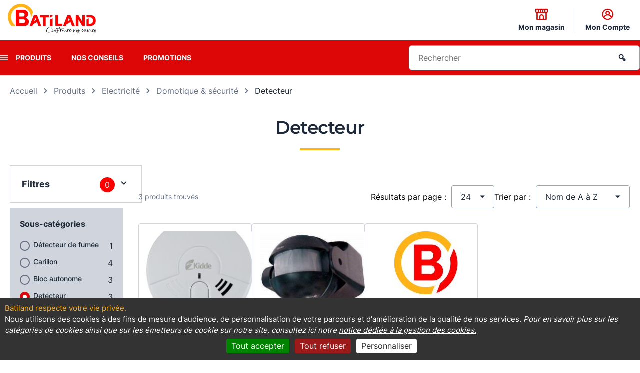

--- FILE ---
content_type: text/html; charset=UTF-8
request_url: http://www.batiland.fr/pa1671/detecteur
body_size: 31730
content:
<!DOCTYPE html>
<html>
<head>
    <title>Detecteur | Batiland</title>

            <meta name="viewport" content="width=device-width, initial-scale=1, minimum-scale=1, maximum-scale=1, user-scalable=no" />
    
                <meta charset="UTF-8" />
        <meta name="description" content="Découvrez notre sélection Detecteur - Groupement Batiland - Des milliers d&#039;articles en stock">
        <meta name="keywords" content="">

            

    
    
            <link rel="canonical" href="http://www.batiland.fr/pa1671/detecteur"/>
    
                        

    <link rel="stylesheet" href="/build/CMSBundle_styles_front.18085c25.css" media="screen">
    <link rel="stylesheet" href="/build/CMSBundle_styles_front_print.fed422ab.css" media="print">

    
    <link rel="stylesheet" href="/build/BatilandBundle_project_styles.cceeb5b4.css">
    <link rel="stylesheet" href="/build/BatilandBundle_print.d990b791.css" media="print">

    

                <link rel="shortcut icon" href="/upload/images/batiland/f5/587_favicon.png" />
    
                    

            

    <script src="/build/CMSBundle_script_front.a2d65d6d.js"></script>
    <script src="/bundles/fosjsrouting/js/router.js"></script>
    <script src="/js/routing?callback=fos.Router.setData"></script>

                <script src="/bundles/eolasbatiland/js/libraries/tarteaucitronjs/tarteaucitron.js"></script>
    <script src="/bundles/eolasbatiland/js/libraries/tarteaucitronjs/lang/tarteaucitron.fr.js"></script>
    <script>
        var tarteaucitronCustomText = {
            "alertBigPrivacy": "<h2 id='h2TitleTac'>Batiland respecte votre vie privée.</h2>" +
                "Nous utilisons des cookies à des fins de mesure d'audience, " +
                "de personnalisation de votre parcours et d'amélioration de la qualité de nos services. " +
                "<i style='font-style: italic; color: #fff;'>" +
                "Pour en savoir plus sur les catégories de cookies ainsi que sur les émetteurs de cookie sur notre site, " +
                "consultez ici notre <a href='/pa14/cookies' target='_blank'>" +
                "notice dédiée à la gestion des cookies.</a></i>",
        };

        tarteaucitron.init({
            "privacyUrl": "", /* Privacy policy url */
            "hashtag": "#tarteaucitron", /* Open the panel with this hashtag */
            "cookieName": "tarteaucitron", /* Cookie name */
            "orientation": "bottom", /* Banner position (top - bottom) */
            "showAlertSmall": false, /* Show the small banner on bottom right */
            "cookieslist": false, /* Show the cookie list */                                    // old : true
            "showIcon": false, /* Show cookie icon to manage cookies */
            "iconPosition": "BottomRight", /* BottomRight, BottomLeft, TopRight and TopLeft */
            "adblocker": false, /* Show a Warning if an adblocker is detected */
            "DenyAllCta": true, /* Show the deny all button */
            "AcceptAllCta": true, /* Show the accept all button when highPrivacy on */
            "highPrivacy": true, /* HIGHLY RECOMMANDED Disable auto consent */                  // old : false
            "handleBrowserDNTRequest": false, /* If Do Not Track == 1, disallow all */
            "removeCredit": true, /* Remove credit link */                                      // old : false
            "moreInfoLink": true, /* Show more info link */
            "useExternalCss": false, /* If false, the tarteaucitron.css file will be loaded */
            "cookieDomain": ".batiland.fr", /* Nom de domaine sur lequel sera posé le cookie pour les sous-domaines */
            "readmoreLink": "", /* Change the default readmore link */
            "mandatory": true, /* Show a message about mandatory cookies */
        });
    </script>

    <script>
        tarteaucitronForceLanguage = "fr";

                    tarteaucitron.user.googletagmanagerId = 'GTM-TS3NP6G';
            (tarteaucitron.job = tarteaucitron.job || []).push('googletagmanager');
        
                    tarteaucitron.user.piwikProId = '03c5f634-3a02-427f-b737-8ba34f692677';
            (tarteaucitron.job = tarteaucitron.job || []).push('piwikpro');
        
    </script>
                                
        
                
        
    <script>
        window.dataLayer = window.dataLayer || [];
        window.dataLayer.push(
            {
                'nomMagasin': '',
                'idMagasin': '',
                'connection': 'Non connecté',
                'idadherent': 'groupement',
                'nomadherent': 'Groupement Batiland',

                                
                                                                                            
                                                                                                                                                                                                                                                                                                                                                                                                                                                                                                                                                                                                                                                                                                                                                                                                                                                                                                        
                    'categorie': 'Electricité',
                    'sousCategorie': 'Domotique &amp; sécurité',
                    'famille': 'Detecteur',
                
                'Niveau1': '',
                'Niveau2': '',
                'typePage': 'catégorie',
                'typeVisiteur': 'visiteur'
            }
        );
    </script>
    
    <script type="text/javascript">
      (function (window, document, dataLayerName, id) {
        window[dataLayerName] = window[dataLayerName] || [], window[dataLayerName].push({
          start: (new Date).getTime(),
          event: "stg.start"
        });
        var scripts = document.getElementsByTagName('script')[0], tags = document.createElement('script');

        function stgCreateCookie(a, b, c) {
          var d = "";
          if (c) {
            var e = new Date;
            e.setTime(e.getTime() + 24 * c * 60 * 60 * 1e3), d = "; expires=" + e.toUTCString();
            f = "; SameSite=Strict"
          }
          document.cookie = a + "=" + b + d + f + "; path=/"
        }

        var isStgDebug = (window.location.href.match("stg_debug") || document.cookie.match("stg_debug")) && !window.location.href.match("stg_disable_debug");
        stgCreateCookie("stg_debug", isStgDebug ? 1 : "", isStgDebug ? 14 : -1);
        var qP = [];
        dataLayerName !== "dataLayer" && qP.push("data_layer_name=" + dataLayerName), isStgDebug && qP.push("stg_debug");
        var qPString = qP.length > 0 ? ("?" + qP.join("&")) : "";
        tags.async = !0, tags.src = "https://batiland-materiaux.containers.piwik.pro/" + id + ".js" + qPString, scripts.parentNode.insertBefore(tags, scripts);
        !function (a, n, i) {
          a[n] = a[n] || {};
          for (var c = 0; c < i.length; c++) !function (i) {
            a[n][i] = a[n][i] || {}, a[n][i].api = a[n][i].api || function () {
              var a = [].slice.call(arguments, 0);
              "string" == typeof a[0] && window[dataLayerName].push({
                event: n + "." + i + ":" + a[0],
                parameters: [].slice.call(arguments, 1)
              })
            }
          }(i[c])
        }(window, "ppms", ["tm", "cm"]);
      })(window, document, 'dataLayer', '03c5f634-3a02-427f-b737-8ba34f692677'); </script>

    

    <!-- Google Tag Manager -->
    <script>(function(w,d,s,l,i){w[l]=w[l]||[];w[l].push({'gtm.start':
                new Date().getTime(),event:'gtm.js'});var f=d.getElementsByTagName(s)[0],
            j=d.createElement(s),dl=l!='dataLayer'?'&l='+l:'';j.async=true;j.src=
            'https://www.googletagmanager.com/gtm.js?id='+i+dl;f.parentNode.insertBefore(j,f);
        })(window,document,'script','dataLayer','GTM-M3QLVVD3');</script>
    <!-- End Google Tag Manager -->


    

    <script>
    Translator = {
        trans : function(cle) {
            var libelles = {
                                'ecom.vente.formulaire.adresse.select.option.saisissez.un.code.postal.valide' : "Saisissez\u0020un\u0020code\u0020postal\u0020valide",
                'ecom.vente.formulaire.adresse.select.option.veuillez.patienter' : "Veuillez\u0020patienter...",
                'ecom.vente.formulaire.adresse.select.option.saisissez.un.code.postal.insert' : "Saisissez\u0020un\u0020code\u0020postal"
                            };

            return libelles[cle];
            }
        };
</script>

</head>

                        <body class="">

        <script>
            document.body.className = document.body.className+" withJS"
        </script>

                    <!-- Google Tag Manager (noscript) -->
        <noscript>
            <iframe
                src="https://www.googletagmanager.com/ns.html?id=GTM-M3QLVVD3"
                height="0"
                width="0"
                style="display:none;visibility:hidden"
            ></iframe>
        </noscript>
        <!-- End Google Tag Manager (noscript) -->
    
        <div class="frontModalBoxContainer">
        <div id="frontModalBox" class="modal hide" tabindex="-1" role="dialog" aria-labelledby="frontModalBoxLabel" aria-hidden="true"></div>
    </div>

    <div id="templatePopupMessageConfirmation">
        <div class="title">
        </div>
<div class="content">
                        
        <div class="message"><p>Confirmer la suppression?</p></div>
    <div class="actions">
        <p>
            <button class="btn" id="btn-supprimer-oui">Oui</button>
            <button class="btn" id="btn-supprimer-non">Non</button>
        </p>
    </div>
</div>
<div class="footer">
    </div>
<script>
    </script>
    </div>

    <div id="site-main" data-page-id="1671">
                        <nav id="skiplinks" class="c-skip-links js-skiplinks u-hidden@md" aria-label="Accès rapide" role="navigation">
            <ul class="c-skip-links__list">
                <li class="c-skip-links__list__item">
                    <a href="#menu" class="o-skip-links">Menu</a>
                </li>
                <li class="c-skip-links__list__item">
                    <a href="#recherche" class="o-skip-links">Recherche</a>
                </li>
                <li class="c-skip-links__list__item">
                    <a href="#main-content" class="o-skip-links">Contenu</a>
                </li>
                <!--TODO DEV: Facettes produits -->
            </ul>
        </nav>
    
                <header class="header l-header" role="banner">
                        <div class="header__banner">
                <div class="inner-content">
                                            <div class="mobile-menu-wrapper">
    <a href="#" class="menu-icon menu-mobile icon-menu-burger  js-mobile-button" role="presentation" aria-hidden="true"></a>
</div>

<div class="c-logo"><div class="c-logo__desktop">
        <a
            href="/"
            
        >
                            <img src="http://www.batiland.fr/media/cache/image_logo_front/upload/images/batiland/1b/282_logo.png" />
                    </a>
    </div>
    <div class="c-logo__mobile">
        <a
            href="/"
            
        >
                            <img src="http://www.batiland.fr/media/cache/image_logo_front/upload/images/batiland/d1/732_logo_mobile.png" />
                    </a>
    </div>
</div>
<div class="c-top-links">
    <ul class="c-top-links__list">
        
<li class="c-top-links__list__item">
            <a
            class="c-top-links__list__link mon-magasin"
            href="/pa23/trouver-mon-magasin"
            
        >
                        <i class="icon icon-header icon-shop"></i>
            <span class="o-top-links-description">Mon magasin</span>
        </a>
    </li>


                



    <li class="c-top-links__list__item mon-compte">
                <a
            class="c-top-links__list__link js-panel"
             rel="nofollow"
            href="/pa3/mon-compte"
            data-toggle-component="c-mon-compte"
        >
            <i class="icon icon-header icon-profile"></i>
            <span class="o-top-links-description">
                                    Mon Compte
                            </span>
        </a>

                                <div id="miniCompteLogin" class="c-mini-login is-hidden" data-component="c-mon-compte">
                <h2 class="panel panel--heading">Espace client</h2>

                <div class="js-mini-login-msg-liste-achat is-hidden">
                    <p>Connectez-vous à votre espace client pour créer des listes d’achat et ajoutez vos produits favoris</p>
                </div>

                <div class="c-mini-login__inner">
                    <h3 class="panel__subheading">J’ai déjà un espace client</h3>

                    <form
                        class="c-mini-login__form"
                        action="/pa10/page-d-authentification"
                        method="post"
                    >
                        <p class="o-form-control">
                            <label class="o-form-control__label" for="login_identifiant">Email<span class="o-obligatgory">*</span></label>
                                                            <input type="text" id="login_identifiant" class="o-form-control__input" name="login[identifiant]" placeholder="E-mail">
                                                    </p>

                                                <p class="o-form-control">
                            <label class="o-form-control__label" for="login_password_header">
                                Mot de passe<span class="o-obligatgory">*</span>
                            </label>

                            <span class="o-form-control__wrapper">
                                <input
                                    type="password"
                                    id="login_password_header"
                                    class="o-form-control__input"
                                    name="login[password]"
                                    placeholder="Mot de passe"
                                />

                                <span
                                    class="js-batiland-password-toggle-icon o-form-control__icon-toggle"
                                    data-password-field="login_password_header"
                                >
                                    <i class="icon-eye"></i>
                                </span>
                            </span>
                        </p>

                        <p class="o-form-control__action text-center">
                            <input type="hidden" name="login[target]" value="/pa1671/detecteur" />
                            <button class="btn btn--primary" type="submit">Se connecter</button>
                        </p>
                        <p class="text-center">
                            <a
                                class="c-mini-login__reinitialise"
                                 rel="nofollow"
                                href="/pa10/page-d-authentification?motsDePasseOublie=1"
                            >
                                Mot de passe perdu ?
                            </a>
                        </p>
                    </form>

                    <div class="c-mini-login__create">
                        <h3 class="panel__subheading">Je n’ai pas encore d’espace client</h3>
                        <p class="text-center">
                            
                        </p>
                        <p class="o-form-control__action text-center">
                            <a
                                class="btn btn--secondary"
                                
                                href="/pa18/creation-de-votre-espace-client"
                            >
                                Créer mon espace
                            </a>
                        </p>
                    </div>
                </div>
            </div>
            </li>




                    </ul>
</div>
                                    </div>
            </div>

                                        <div class="header__navigation">
                    <div class="inner-content">
                        <div class="navigation-wrapper">
                                                            <nav class="c-navigation">
                                                                                                            
<a href="#" class="menu-icon icon-menu-burger js-menu-button" role="presentation"></a>
<ul id="menu" class="menu menu--list">
    
                        
        <li class="menu__item level-one first  parent">
            <a
                class="menu__item--expand o-site-links"
                
                href="#"
                title="Produits"
                data-menu-level="level-1"
            >
                Produits
            </a>
                            <div class="menu__submenu-container">
                                        <div class="active-header" data-menu-step data-nav-id> 
                        <i class="icon icon-chevron-left"></i>
                        <span class="mobile-section-header"></span>
                    </div>
                    <ul class="menu__submenu-list">
                        
                            
                            <li class="menu__submenu-item level-two first" data-nav-id="791">
                                <a class="menu__submenu-link level-two-expand js-submenu-expand" href="#" data-nav-id="791" data-menu-step="step-one">
                                    <span class="icon icon-bo-uploaded">
                                                                                    <img src="/upload/images/batiland/80/645_carrelage_faience.png" alt="" title=""  />
                                                                            </span>
                                    Carrelage, faïence &amp; revêtement de sol
                                </a>

                                <div class="menu__submenu-item__expanded level-three">
                                                                                                                        <ul class="menu__submenu-list level-three-list">
                                                <li class="menu__submenu-item level-three-item" data-nav-id="792">
                                                    <a class="menu__submenu-link level-three-expand js-submenu-expand" href="#" data-nav-id="792"  data-menu-step="step-two">
                                                        Carrelage sol
                                                    </a>

                                                    <div class="menu__submenu-item__expanded level-four">
                                                        <ul class="menu__submenu-list level-four-list">

                                                                                                                            <li
                                                                    class="menu__submenu-item level-four-item"
                                                                    data-nav-id="793"
                                                                >
                                                                    <a 
                                                                            href="/pa793/aspect-bois"
                                                                            class="menu__submenu-link"
                                                                            data-nav-id="793"
                                                                            data-menu-step="step-three"
                                                                    >
                                                                        Aspect bois
                                                                    </a>
                                                                </li>
                                                                                                                            <li
                                                                    class="menu__submenu-item level-four-item"
                                                                    data-nav-id="794"
                                                                >
                                                                    <a 
                                                                            href="/pa794/aspect-pierre-naturelle"
                                                                            class="menu__submenu-link"
                                                                            data-nav-id="794"
                                                                            data-menu-step="step-three"
                                                                    >
                                                                        Aspect pierre naturelle
                                                                    </a>
                                                                </li>
                                                                                                                            <li
                                                                    class="menu__submenu-item level-four-item"
                                                                    data-nav-id="795"
                                                                >
                                                                    <a 
                                                                            href="/pa795/aspect-beton"
                                                                            class="menu__submenu-link"
                                                                            data-nav-id="795"
                                                                            data-menu-step="step-three"
                                                                    >
                                                                        Aspect béton
                                                                    </a>
                                                                </li>
                                                            
                                                            <li
                                                                class="menu__submenu-item level-four-item"
                                                                data-nav-id="792"
                                                            >
                                                                <div class="menu__link-wrapper">
                                                                    <a
                                                                        
                                                                        href="/pa792/carrelage-sol"
                                                                        class="menu__link"
                                                                    >
                                                                        <span class="icon icon-arrow-right"></span>
                                                                        Tous les produits
                                                                    </a>
                                                                </div>
                                                            </li>
                                                        </ul>
                                                    </div>
                                                </li>
                                            </ul>
                                                                                    <ul class="menu__submenu-list level-three-list">
                                                <li class="menu__submenu-item level-three-item" data-nav-id="796">
                                                    <a class="menu__submenu-link level-three-expand js-submenu-expand" href="#" data-nav-id="796"  data-menu-step="step-two">
                                                        Carrelage mural
                                                    </a>

                                                    <div class="menu__submenu-item__expanded level-four">
                                                        <ul class="menu__submenu-list level-four-list">

                                                                                                                            <li
                                                                    class="menu__submenu-item level-four-item"
                                                                    data-nav-id="797"
                                                                >
                                                                    <a 
                                                                            href="/pa797/faience"
                                                                            class="menu__submenu-link"
                                                                            data-nav-id="797"
                                                                            data-menu-step="step-three"
                                                                    >
                                                                        Faïence
                                                                    </a>
                                                                </li>
                                                                                                                            <li
                                                                    class="menu__submenu-item level-four-item"
                                                                    data-nav-id="798"
                                                                >
                                                                    <a 
                                                                            href="/pa798/parement"
                                                                            class="menu__submenu-link"
                                                                            data-nav-id="798"
                                                                            data-menu-step="step-three"
                                                                    >
                                                                        Parement
                                                                    </a>
                                                                </li>
                                                            
                                                            <li
                                                                class="menu__submenu-item level-four-item"
                                                                data-nav-id="796"
                                                            >
                                                                <div class="menu__link-wrapper">
                                                                    <a
                                                                        
                                                                        href="/pa796/carrelage-mural"
                                                                        class="menu__link"
                                                                    >
                                                                        <span class="icon icon-arrow-right"></span>
                                                                        Tous les produits
                                                                    </a>
                                                                </div>
                                                            </li>
                                                        </ul>
                                                    </div>
                                                </li>
                                            </ul>
                                                                                    <ul class="menu__submenu-list level-three-list">
                                                <li class="menu__submenu-item level-three-item" data-nav-id="802">
                                                    <a class="menu__submenu-link level-three-expand js-submenu-expand" href="#" data-nav-id="802"  data-menu-step="step-two">
                                                        Pierre naturelle
                                                    </a>

                                                    <div class="menu__submenu-item__expanded level-four">
                                                        <ul class="menu__submenu-list level-four-list">

                                                                                                                            <li
                                                                    class="menu__submenu-item level-four-item"
                                                                    data-nav-id="804"
                                                                >
                                                                    <a 
                                                                            href="/pa804/travertin"
                                                                            class="menu__submenu-link"
                                                                            data-nav-id="804"
                                                                            data-menu-step="step-three"
                                                                    >
                                                                        Travertin
                                                                    </a>
                                                                </li>
                                                            
                                                            <li
                                                                class="menu__submenu-item level-four-item"
                                                                data-nav-id="802"
                                                            >
                                                                <div class="menu__link-wrapper">
                                                                    <a
                                                                        
                                                                        href="/pa802/pierre-naturelle"
                                                                        class="menu__link"
                                                                    >
                                                                        <span class="icon icon-arrow-right"></span>
                                                                        Tous les produits
                                                                    </a>
                                                                </div>
                                                            </li>
                                                        </ul>
                                                    </div>
                                                </li>
                                            </ul>
                                                                                    <ul class="menu__submenu-list level-three-list">
                                                <li class="menu__submenu-item level-three-item" data-nav-id="805">
                                                    <a class="menu__submenu-link level-three-expand js-submenu-expand" href="#" data-nav-id="805"  data-menu-step="step-two">
                                                        Plinthe &amp; accessoire carrelage
                                                    </a>

                                                    <div class="menu__submenu-item__expanded level-four">
                                                        <ul class="menu__submenu-list level-four-list">

                                                                                                                            <li
                                                                    class="menu__submenu-item level-four-item"
                                                                    data-nav-id="806"
                                                                >
                                                                    <a 
                                                                            href="/pa806/plinthes"
                                                                            class="menu__submenu-link"
                                                                            data-nav-id="806"
                                                                            data-menu-step="step-three"
                                                                    >
                                                                        Plinthes
                                                                    </a>
                                                                </li>
                                                                                                                            <li
                                                                    class="menu__submenu-item level-four-item"
                                                                    data-nav-id="807"
                                                                >
                                                                    <a 
                                                                            href="/pa807/etancheite-sous-carrelage"
                                                                            class="menu__submenu-link"
                                                                            data-nav-id="807"
                                                                            data-menu-step="step-three"
                                                                    >
                                                                        Etanchéité sous carrelage
                                                                    </a>
                                                                </li>
                                                                                                                            <li
                                                                    class="menu__submenu-item level-four-item"
                                                                    data-nav-id="808"
                                                                >
                                                                    <a 
                                                                            href="/pa808/profil-de-finition"
                                                                            class="menu__submenu-link"
                                                                            data-nav-id="808"
                                                                            data-menu-step="step-three"
                                                                    >
                                                                        Profil de finition
                                                                    </a>
                                                                </li>
                                                                                                                            <li
                                                                    class="menu__submenu-item level-four-item"
                                                                    data-nav-id="809"
                                                                >
                                                                    <a 
                                                                            href="/pa809/produit-de-traitement"
                                                                            class="menu__submenu-link"
                                                                            data-nav-id="809"
                                                                            data-menu-step="step-three"
                                                                    >
                                                                        Produit de traitement
                                                                    </a>
                                                                </li>
                                                                                                                            <li
                                                                    class="menu__submenu-item level-four-item"
                                                                    data-nav-id="810"
                                                                >
                                                                    <a 
                                                                            href="/pa810/accessoire-sol-en-metal"
                                                                            class="menu__submenu-link"
                                                                            data-nav-id="810"
                                                                            data-menu-step="step-three"
                                                                    >
                                                                        Accessoire sol en métal
                                                                    </a>
                                                                </li>
                                                                                                                            <li
                                                                    class="menu__submenu-item level-four-item"
                                                                    data-nav-id="811"
                                                                >
                                                                    <a 
                                                                            href="/pa811/kit-de-pose-croisillons"
                                                                            class="menu__submenu-link"
                                                                            data-nav-id="811"
                                                                            data-menu-step="step-three"
                                                                    >
                                                                        Kit de pose - Croisillons
                                                                    </a>
                                                                </li>
                                                            
                                                            <li
                                                                class="menu__submenu-item level-four-item"
                                                                data-nav-id="805"
                                                            >
                                                                <div class="menu__link-wrapper">
                                                                    <a
                                                                        
                                                                        href="/pa805/plinthe-accessoire-carrelage"
                                                                        class="menu__link"
                                                                    >
                                                                        <span class="icon icon-arrow-right"></span>
                                                                        Tous les produits
                                                                    </a>
                                                                </div>
                                                            </li>
                                                        </ul>
                                                    </div>
                                                </li>
                                            </ul>
                                                                                    <ul class="menu__submenu-list level-three-list">
                                                <li class="menu__submenu-item level-three-item" data-nav-id="812">
                                                    <a class="menu__submenu-link level-three-expand js-submenu-expand" href="#" data-nav-id="812"  data-menu-step="step-two">
                                                        Parquet
                                                    </a>

                                                    <div class="menu__submenu-item__expanded level-four">
                                                        <ul class="menu__submenu-list level-four-list">

                                                                                                                            <li
                                                                    class="menu__submenu-item level-four-item"
                                                                    data-nav-id="813"
                                                                >
                                                                    <a 
                                                                            href="/pa813/parquet-massif"
                                                                            class="menu__submenu-link"
                                                                            data-nav-id="813"
                                                                            data-menu-step="step-three"
                                                                    >
                                                                        Parquet massif
                                                                    </a>
                                                                </li>
                                                                                                                            <li
                                                                    class="menu__submenu-item level-four-item"
                                                                    data-nav-id="814"
                                                                >
                                                                    <a 
                                                                            href="/pa814/parquet-contrecolle"
                                                                            class="menu__submenu-link"
                                                                            data-nav-id="814"
                                                                            data-menu-step="step-three"
                                                                    >
                                                                        Parquet contrecollé
                                                                    </a>
                                                                </li>
                                                            
                                                            <li
                                                                class="menu__submenu-item level-four-item"
                                                                data-nav-id="812"
                                                            >
                                                                <div class="menu__link-wrapper">
                                                                    <a
                                                                        
                                                                        href="/pa812/parquet"
                                                                        class="menu__link"
                                                                    >
                                                                        <span class="icon icon-arrow-right"></span>
                                                                        Tous les produits
                                                                    </a>
                                                                </div>
                                                            </li>
                                                        </ul>
                                                    </div>
                                                </li>
                                            </ul>
                                                                                    <ul class="menu__submenu-list level-three-list">
                                                <li class="menu__submenu-item level-three-item" data-nav-id="816">
                                                    <a class="menu__submenu-link level-three-expand js-submenu-expand" href="#" data-nav-id="816"  data-menu-step="step-two">
                                                        Sol stratifié
                                                    </a>

                                                    <div class="menu__submenu-item__expanded level-four">
                                                        <ul class="menu__submenu-list level-four-list">

                                                            
                                                            <li
                                                                class="menu__submenu-item level-four-item"
                                                                data-nav-id="816"
                                                            >
                                                                <div class="menu__link-wrapper">
                                                                    <a
                                                                        
                                                                        href="/pa816/sol-stratifie"
                                                                        class="menu__link"
                                                                    >
                                                                        <span class="icon icon-arrow-right"></span>
                                                                        Tous les produits
                                                                    </a>
                                                                </div>
                                                            </li>
                                                        </ul>
                                                    </div>
                                                </li>
                                            </ul>
                                                                                    <ul class="menu__submenu-list level-three-list">
                                                <li class="menu__submenu-item level-three-item" data-nav-id="817">
                                                    <a class="menu__submenu-link level-three-expand js-submenu-expand" href="#" data-nav-id="817"  data-menu-step="step-two">
                                                        Sol vinyle
                                                    </a>

                                                    <div class="menu__submenu-item__expanded level-four">
                                                        <ul class="menu__submenu-list level-four-list">

                                                            
                                                            <li
                                                                class="menu__submenu-item level-four-item"
                                                                data-nav-id="817"
                                                            >
                                                                <div class="menu__link-wrapper">
                                                                    <a
                                                                        
                                                                        href="/pa817/sol-vinyle"
                                                                        class="menu__link"
                                                                    >
                                                                        <span class="icon icon-arrow-right"></span>
                                                                        Tous les produits
                                                                    </a>
                                                                </div>
                                                            </li>
                                                        </ul>
                                                    </div>
                                                </li>
                                            </ul>
                                                                                    <ul class="menu__submenu-list level-three-list">
                                                <li class="menu__submenu-item level-three-item" data-nav-id="821">
                                                    <a class="menu__submenu-link level-three-expand js-submenu-expand" href="#" data-nav-id="821"  data-menu-step="step-two">
                                                        Plinthe &amp; accessoire revêtement de sol
                                                    </a>

                                                    <div class="menu__submenu-item__expanded level-four">
                                                        <ul class="menu__submenu-list level-four-list">

                                                                                                                            <li
                                                                    class="menu__submenu-item level-four-item"
                                                                    data-nav-id="822"
                                                                >
                                                                    <a 
                                                                            href="/pa822/plinthe"
                                                                            class="menu__submenu-link"
                                                                            data-nav-id="822"
                                                                            data-menu-step="step-three"
                                                                    >
                                                                        Plinthe
                                                                    </a>
                                                                </li>
                                                                                                                            <li
                                                                    class="menu__submenu-item level-four-item"
                                                                    data-nav-id="823"
                                                                >
                                                                    <a 
                                                                            href="/pa823/sous-couche"
                                                                            class="menu__submenu-link"
                                                                            data-nav-id="823"
                                                                            data-menu-step="step-three"
                                                                    >
                                                                        Sous couche
                                                                    </a>
                                                                </li>
                                                                                                                            <li
                                                                    class="menu__submenu-item level-four-item"
                                                                    data-nav-id="824"
                                                                >
                                                                    <a 
                                                                            href="/pa824/produit-de-finition-nez-de-marche"
                                                                            class="menu__submenu-link"
                                                                            data-nav-id="824"
                                                                            data-menu-step="step-three"
                                                                    >
                                                                        Produit de finition - Nez de marche
                                                                    </a>
                                                                </li>
                                                                                                                            <li
                                                                    class="menu__submenu-item level-four-item"
                                                                    data-nav-id="825"
                                                                >
                                                                    <a 
                                                                            href="/pa825/barre-de-seuil"
                                                                            class="menu__submenu-link"
                                                                            data-nav-id="825"
                                                                            data-menu-step="step-three"
                                                                    >
                                                                        Barre de seuil
                                                                    </a>
                                                                </li>
                                                                                                                            <li
                                                                    class="menu__submenu-item level-four-item"
                                                                    data-nav-id="21291"
                                                                >
                                                                    <a 
                                                                            href="/pa21291/kit-de-pose"
                                                                            class="menu__submenu-link"
                                                                            data-nav-id="21291"
                                                                            data-menu-step="step-three"
                                                                    >
                                                                        Kit de pose
                                                                    </a>
                                                                </li>
                                                            
                                                            <li
                                                                class="menu__submenu-item level-four-item"
                                                                data-nav-id="821"
                                                            >
                                                                <div class="menu__link-wrapper">
                                                                    <a
                                                                        
                                                                        href="/pa821/plinthe-accessoire-revetement-de-sol"
                                                                        class="menu__link"
                                                                    >
                                                                        <span class="icon icon-arrow-right"></span>
                                                                        Tous les produits
                                                                    </a>
                                                                </div>
                                                            </li>
                                                        </ul>
                                                    </div>
                                                </li>
                                            </ul>
                                                                                    <ul class="menu__submenu-list level-three-list">
                                                <li class="menu__submenu-item level-three-item" data-nav-id="826">
                                                    <a class="menu__submenu-link level-three-expand js-submenu-expand" href="#" data-nav-id="826"  data-menu-step="step-two">
                                                        Colle &amp; joint
                                                    </a>

                                                    <div class="menu__submenu-item__expanded level-four">
                                                        <ul class="menu__submenu-list level-four-list">

                                                                                                                            <li
                                                                    class="menu__submenu-item level-four-item"
                                                                    data-nav-id="827"
                                                                >
                                                                    <a 
                                                                            href="/pa827/carrelage"
                                                                            class="menu__submenu-link"
                                                                            data-nav-id="827"
                                                                            data-menu-step="step-three"
                                                                    >
                                                                        Carrelage
                                                                    </a>
                                                                </li>
                                                                                                                            <li
                                                                    class="menu__submenu-item level-four-item"
                                                                    data-nav-id="828"
                                                                >
                                                                    <a 
                                                                            href="/pa828/revetement-de-sol"
                                                                            class="menu__submenu-link"
                                                                            data-nav-id="828"
                                                                            data-menu-step="step-three"
                                                                    >
                                                                        Revêtement de sol
                                                                    </a>
                                                                </li>
                                                            
                                                            <li
                                                                class="menu__submenu-item level-four-item"
                                                                data-nav-id="826"
                                                            >
                                                                <div class="menu__link-wrapper">
                                                                    <a
                                                                        
                                                                        href="/pa826/colle-joint"
                                                                        class="menu__link"
                                                                    >
                                                                        <span class="icon icon-arrow-right"></span>
                                                                        Tous les produits
                                                                    </a>
                                                                </div>
                                                            </li>
                                                        </ul>
                                                    </div>
                                                </li>
                                            </ul>
                                                                            
                                    <div class="menu__link-wrapper">
                                        <a
                                            
                                            href="/pa791/carrelage-faience-revetement-de-sol"
                                            class="menu__link"
                                        >
                                            <span class="icon icon-arrow-right"></span>
                                            Tous les produits
                                        </a>
                                    </div>
                                </div>
                            </li>
                        
                            
                            <li class="menu__submenu-item level-two " data-nav-id="829">
                                <a class="menu__submenu-link level-two-expand js-submenu-expand" href="#" data-nav-id="829" data-menu-step="step-one">
                                    <span class="icon icon-bo-uploaded">
                                                                                    <img src="/upload/images/batiland/27/849_Vector.png" alt="" title=""  />
                                                                            </span>
                                    Terrasse &amp; jardin
                                </a>

                                <div class="menu__submenu-item__expanded level-three">
                                                                                                                        <ul class="menu__submenu-list level-three-list">
                                                <li class="menu__submenu-item level-three-item" data-nav-id="830">
                                                    <a class="menu__submenu-link level-three-expand js-submenu-expand" href="#" data-nav-id="830"  data-menu-step="step-two">
                                                        Clôture &amp; portail
                                                    </a>

                                                    <div class="menu__submenu-item__expanded level-four">
                                                        <ul class="menu__submenu-list level-four-list">

                                                                                                                            <li
                                                                    class="menu__submenu-item level-four-item"
                                                                    data-nav-id="831"
                                                                >
                                                                    <a 
                                                                            href="/pa831/mur-pilier"
                                                                            class="menu__submenu-link"
                                                                            data-nav-id="831"
                                                                            data-menu-step="step-three"
                                                                    >
                                                                        Mur &amp; pilier
                                                                    </a>
                                                                </li>
                                                                                                                            <li
                                                                    class="menu__submenu-item level-four-item"
                                                                    data-nav-id="836"
                                                                >
                                                                    <a 
                                                                            href="/pa836/piquet-poteau"
                                                                            class="menu__submenu-link"
                                                                            data-nav-id="836"
                                                                            data-menu-step="step-three"
                                                                    >
                                                                        Piquet &amp; poteau
                                                                    </a>
                                                                </li>
                                                                                                                            <li
                                                                    class="menu__submenu-item level-four-item"
                                                                    data-nav-id="841"
                                                                >
                                                                    <a 
                                                                            href="/pa841/portails"
                                                                            class="menu__submenu-link"
                                                                            data-nav-id="841"
                                                                            data-menu-step="step-three"
                                                                    >
                                                                        Portails
                                                                    </a>
                                                                </li>
                                                                                                                            <li
                                                                    class="menu__submenu-item level-four-item"
                                                                    data-nav-id="845"
                                                                >
                                                                    <a 
                                                                            href="/pa845/grillage"
                                                                            class="menu__submenu-link"
                                                                            data-nav-id="845"
                                                                            data-menu-step="step-three"
                                                                    >
                                                                        Grillage
                                                                    </a>
                                                                </li>
                                                                                                                            <li
                                                                    class="menu__submenu-item level-four-item"
                                                                    data-nav-id="849"
                                                                >
                                                                    <a 
                                                                            href="/pa849/cloture-brise-vue"
                                                                            class="menu__submenu-link"
                                                                            data-nav-id="849"
                                                                            data-menu-step="step-three"
                                                                    >
                                                                        Clôture &amp; brise-vue
                                                                    </a>
                                                                </li>
                                                            
                                                            <li
                                                                class="menu__submenu-item level-four-item"
                                                                data-nav-id="830"
                                                            >
                                                                <div class="menu__link-wrapper">
                                                                    <a
                                                                        
                                                                        href="/pa830/cloture-portail"
                                                                        class="menu__link"
                                                                    >
                                                                        <span class="icon icon-arrow-right"></span>
                                                                        Tous les produits
                                                                    </a>
                                                                </div>
                                                            </li>
                                                        </ul>
                                                    </div>
                                                </li>
                                            </ul>
                                                                                    <ul class="menu__submenu-list level-three-list">
                                                <li class="menu__submenu-item level-three-item" data-nav-id="857">
                                                    <a class="menu__submenu-link level-three-expand js-submenu-expand" href="#" data-nav-id="857"  data-menu-step="step-two">
                                                        Terrasse
                                                    </a>

                                                    <div class="menu__submenu-item__expanded level-four">
                                                        <ul class="menu__submenu-list level-four-list">

                                                                                                                            <li
                                                                    class="menu__submenu-item level-four-item"
                                                                    data-nav-id="858"
                                                                >
                                                                    <a 
                                                                            href="/pa858/sol-bois-composite"
                                                                            class="menu__submenu-link"
                                                                            data-nav-id="858"
                                                                            data-menu-step="step-three"
                                                                    >
                                                                        Sol bois &amp; composite
                                                                    </a>
                                                                </li>
                                                                                                                            <li
                                                                    class="menu__submenu-item level-four-item"
                                                                    data-nav-id="863"
                                                                >
                                                                    <a 
                                                                            href="/pa863/bordure-traverse-paysagere"
                                                                            class="menu__submenu-link"
                                                                            data-nav-id="863"
                                                                            data-menu-step="step-three"
                                                                    >
                                                                        Bordure &amp; traverse paysagère
                                                                    </a>
                                                                </li>
                                                                                                                            <li
                                                                    class="menu__submenu-item level-four-item"
                                                                    data-nav-id="864"
                                                                >
                                                                    <a 
                                                                            href="/pa864/dallage-margelle"
                                                                            class="menu__submenu-link"
                                                                            data-nav-id="864"
                                                                            data-menu-step="step-three"
                                                                    >
                                                                        Dallage &amp; Margelle
                                                                    </a>
                                                                </li>
                                                                                                                            <li
                                                                    class="menu__submenu-item level-four-item"
                                                                    data-nav-id="865"
                                                                >
                                                                    <a 
                                                                            href="/pa865/pavage"
                                                                            class="menu__submenu-link"
                                                                            data-nav-id="865"
                                                                            data-menu-step="step-three"
                                                                    >
                                                                        Pavage
                                                                    </a>
                                                                </li>
                                                                                                                            <li
                                                                    class="menu__submenu-item level-four-item"
                                                                    data-nav-id="868"
                                                                >
                                                                    <a 
                                                                            href="/pa868/plots-supports"
                                                                            class="menu__submenu-link"
                                                                            data-nav-id="868"
                                                                            data-menu-step="step-three"
                                                                    >
                                                                        Plots &amp; Supports
                                                                    </a>
                                                                </li>
                                                            
                                                            <li
                                                                class="menu__submenu-item level-four-item"
                                                                data-nav-id="857"
                                                            >
                                                                <div class="menu__link-wrapper">
                                                                    <a
                                                                        
                                                                        href="/pa857/terrasse"
                                                                        class="menu__link"
                                                                    >
                                                                        <span class="icon icon-arrow-right"></span>
                                                                        Tous les produits
                                                                    </a>
                                                                </div>
                                                            </li>
                                                        </ul>
                                                    </div>
                                                </li>
                                            </ul>
                                                                                    <ul class="menu__submenu-list level-three-list">
                                                <li class="menu__submenu-item level-three-item" data-nav-id="869">
                                                    <a class="menu__submenu-link level-three-expand js-submenu-expand" href="#" data-nav-id="869"  data-menu-step="step-two">
                                                        Galet - Gravier décoratif - Paillage - Objet de décoration
                                                    </a>

                                                    <div class="menu__submenu-item__expanded level-four">
                                                        <ul class="menu__submenu-list level-four-list">

                                                                                                                            <li
                                                                    class="menu__submenu-item level-four-item"
                                                                    data-nav-id="871"
                                                                >
                                                                    <a 
                                                                            href="/pa871/gravier"
                                                                            class="menu__submenu-link"
                                                                            data-nav-id="871"
                                                                            data-menu-step="step-three"
                                                                    >
                                                                        Gravier
                                                                    </a>
                                                                </li>
                                                                                                                            <li
                                                                    class="menu__submenu-item level-four-item"
                                                                    data-nav-id="872"
                                                                >
                                                                    <a 
                                                                            href="/pa872/pierre-naturelle-galet"
                                                                            class="menu__submenu-link"
                                                                            data-nav-id="872"
                                                                            data-menu-step="step-three"
                                                                    >
                                                                        Pierre naturelle &amp; galet
                                                                    </a>
                                                                </li>
                                                                                                                            <li
                                                                    class="menu__submenu-item level-four-item"
                                                                    data-nav-id="873"
                                                                >
                                                                    <a 
                                                                            href="/pa873/pouzzolane"
                                                                            class="menu__submenu-link"
                                                                            data-nav-id="873"
                                                                            data-menu-step="step-three"
                                                                    >
                                                                        Pouzzolane
                                                                    </a>
                                                                </li>
                                                                                                                            <li
                                                                    class="menu__submenu-item level-four-item"
                                                                    data-nav-id="874"
                                                                >
                                                                    <a 
                                                                            href="/pa874/paillage"
                                                                            class="menu__submenu-link"
                                                                            data-nav-id="874"
                                                                            data-menu-step="step-three"
                                                                    >
                                                                        Paillage
                                                                    </a>
                                                                </li>
                                                                                                                            <li
                                                                    class="menu__submenu-item level-four-item"
                                                                    data-nav-id="875"
                                                                >
                                                                    <a 
                                                                            href="/pa875/pas-japonais"
                                                                            class="menu__submenu-link"
                                                                            data-nav-id="875"
                                                                            data-menu-step="step-three"
                                                                    >
                                                                        Pas japonais
                                                                    </a>
                                                                </li>
                                                                                                                            <li
                                                                    class="menu__submenu-item level-four-item"
                                                                    data-nav-id="876"
                                                                >
                                                                    <a 
                                                                            href="/pa876/schiste"
                                                                            class="menu__submenu-link"
                                                                            data-nav-id="876"
                                                                            data-menu-step="step-three"
                                                                    >
                                                                        Schiste
                                                                    </a>
                                                                </li>
                                                                                                                            <li
                                                                    class="menu__submenu-item level-four-item"
                                                                    data-nav-id="877"
                                                                >
                                                                    <a 
                                                                            href="/pa877/gazon-synthetique"
                                                                            class="menu__submenu-link"
                                                                            data-nav-id="877"
                                                                            data-menu-step="step-three"
                                                                    >
                                                                        Gazon synthétique
                                                                    </a>
                                                                </li>
                                                                                                                            <li
                                                                    class="menu__submenu-item level-four-item"
                                                                    data-nav-id="878"
                                                                >
                                                                    <a 
                                                                            href="/pa878/plaque-stabilisatrice"
                                                                            class="menu__submenu-link"
                                                                            data-nav-id="878"
                                                                            data-menu-step="step-three"
                                                                    >
                                                                        Plaque stabilisatrice
                                                                    </a>
                                                                </li>
                                                                                                                            <li
                                                                    class="menu__submenu-item level-four-item"
                                                                    data-nav-id="21298"
                                                                >
                                                                    <a 
                                                                            href="/pa21298/objet-de-decoration"
                                                                            class="menu__submenu-link"
                                                                            data-nav-id="21298"
                                                                            data-menu-step="step-three"
                                                                    >
                                                                        Objet de décoration
                                                                    </a>
                                                                </li>
                                                                                                                            <li
                                                                    class="menu__submenu-item level-four-item"
                                                                    data-nav-id="21299"
                                                                >
                                                                    <a 
                                                                            href="/pa21299/bac-pot-de-fleurs"
                                                                            class="menu__submenu-link"
                                                                            data-nav-id="21299"
                                                                            data-menu-step="step-three"
                                                                    >
                                                                        Bac &amp; Pot de fleurs
                                                                    </a>
                                                                </li>
                                                            
                                                            <li
                                                                class="menu__submenu-item level-four-item"
                                                                data-nav-id="869"
                                                            >
                                                                <div class="menu__link-wrapper">
                                                                    <a
                                                                        
                                                                        href="/pa869/galet-gravier-decoratif-paillage-objet-de-decoration"
                                                                        class="menu__link"
                                                                    >
                                                                        <span class="icon icon-arrow-right"></span>
                                                                        Tous les produits
                                                                    </a>
                                                                </div>
                                                            </li>
                                                        </ul>
                                                    </div>
                                                </li>
                                            </ul>
                                                                                    <ul class="menu__submenu-list level-three-list">
                                                <li class="menu__submenu-item level-three-item" data-nav-id="879">
                                                    <a class="menu__submenu-link level-three-expand js-submenu-expand" href="#" data-nav-id="879"  data-menu-step="step-two">
                                                        Plein air &amp; loisir
                                                    </a>

                                                    <div class="menu__submenu-item__expanded level-four">
                                                        <ul class="menu__submenu-list level-four-list">

                                                                                                                            <li
                                                                    class="menu__submenu-item level-four-item"
                                                                    data-nav-id="880"
                                                                >
                                                                    <a 
                                                                            href="/pa880/mobilier-de-jardin"
                                                                            class="menu__submenu-link"
                                                                            data-nav-id="880"
                                                                            data-menu-step="step-three"
                                                                    >
                                                                        Mobilier de jardin
                                                                    </a>
                                                                </li>
                                                                                                                            <li
                                                                    class="menu__submenu-item level-four-item"
                                                                    data-nav-id="881"
                                                                >
                                                                    <a 
                                                                            href="/pa881/abris"
                                                                            class="menu__submenu-link"
                                                                            data-nav-id="881"
                                                                            data-menu-step="step-three"
                                                                    >
                                                                        Abris
                                                                    </a>
                                                                </li>
                                                                                                                            <li
                                                                    class="menu__submenu-item level-four-item"
                                                                    data-nav-id="885"
                                                                >
                                                                    <a 
                                                                            href="/pa885/jeu-de-plein-air"
                                                                            class="menu__submenu-link"
                                                                            data-nav-id="885"
                                                                            data-menu-step="step-three"
                                                                    >
                                                                        Jeu de plein air
                                                                    </a>
                                                                </li>
                                                                                                                            <li
                                                                    class="menu__submenu-item level-four-item"
                                                                    data-nav-id="22787"
                                                                >
                                                                    <a 
                                                                            href="/pa22787/poubelle-composteur-structure-potager"
                                                                            class="menu__submenu-link"
                                                                            data-nav-id="22787"
                                                                            data-menu-step="step-three"
                                                                    >
                                                                        Poubelle - Composteur &amp; Structure potager
                                                                    </a>
                                                                </li>
                                                                                                                            <li
                                                                    class="menu__submenu-item level-four-item"
                                                                    data-nav-id="23059"
                                                                >
                                                                    <a 
                                                                            href="/pa23059/abreuvoir"
                                                                            class="menu__submenu-link"
                                                                            data-nav-id="23059"
                                                                            data-menu-step="step-three"
                                                                    >
                                                                        Abreuvoir
                                                                    </a>
                                                                </li>
                                                                                                                            <li
                                                                    class="menu__submenu-item level-four-item"
                                                                    data-nav-id="23081"
                                                                >
                                                                    <a 
                                                                            href="/pa23081/recuperateur-d-eau-de-pluie"
                                                                            class="menu__submenu-link"
                                                                            data-nav-id="23081"
                                                                            data-menu-step="step-three"
                                                                    >
                                                                        récupérateur d&#039;eau de pluie
                                                                    </a>
                                                                </li>
                                                            
                                                            <li
                                                                class="menu__submenu-item level-four-item"
                                                                data-nav-id="879"
                                                            >
                                                                <div class="menu__link-wrapper">
                                                                    <a
                                                                        
                                                                        href="/pa879/plein-air-loisir"
                                                                        class="menu__link"
                                                                    >
                                                                        <span class="icon icon-arrow-right"></span>
                                                                        Tous les produits
                                                                    </a>
                                                                </div>
                                                            </li>
                                                        </ul>
                                                    </div>
                                                </li>
                                            </ul>
                                                                                    <ul class="menu__submenu-list level-three-list">
                                                <li class="menu__submenu-item level-three-item" data-nav-id="886">
                                                    <a class="menu__submenu-link level-three-expand js-submenu-expand" href="#" data-nav-id="886"  data-menu-step="step-two">
                                                        Traitement jardin et piscine
                                                    </a>

                                                    <div class="menu__submenu-item__expanded level-four">
                                                        <ul class="menu__submenu-list level-four-list">

                                                            
                                                            <li
                                                                class="menu__submenu-item level-four-item"
                                                                data-nav-id="886"
                                                            >
                                                                <div class="menu__link-wrapper">
                                                                    <a
                                                                        
                                                                        href="/pa886/traitement-jardin-et-piscine"
                                                                        class="menu__link"
                                                                    >
                                                                        <span class="icon icon-arrow-right"></span>
                                                                        Tous les produits
                                                                    </a>
                                                                </div>
                                                            </li>
                                                        </ul>
                                                    </div>
                                                </li>
                                            </ul>
                                                                            
                                    <div class="menu__link-wrapper">
                                        <a
                                            
                                            href="/pa829/terrasse-jardin"
                                            class="menu__link"
                                        >
                                            <span class="icon icon-arrow-right"></span>
                                            Tous les produits
                                        </a>
                                    </div>
                                </div>
                            </li>
                        
                            
                            <li class="menu__submenu-item level-two " data-nav-id="887">
                                <a class="menu__submenu-link level-two-expand js-submenu-expand" href="#" data-nav-id="887" data-menu-step="step-one">
                                    <span class="icon icon-bo-uploaded">
                                                                                    <img src="/upload/images/batiland/c3/573_amenagement_interieur.png" alt="" title=""  />
                                                                            </span>
                                    Aménagement intérieur
                                </a>

                                <div class="menu__submenu-item__expanded level-three">
                                                                                                                        <ul class="menu__submenu-list level-three-list">
                                                <li class="menu__submenu-item level-three-item" data-nav-id="896">
                                                    <a class="menu__submenu-link level-three-expand js-submenu-expand" href="#" data-nav-id="896"  data-menu-step="step-two">
                                                        Agencement décoratif
                                                    </a>

                                                    <div class="menu__submenu-item__expanded level-four">
                                                        <ul class="menu__submenu-list level-four-list">

                                                                                                                            <li
                                                                    class="menu__submenu-item level-four-item"
                                                                    data-nav-id="897"
                                                                >
                                                                    <a 
                                                                            href="/pa897/moulure"
                                                                            class="menu__submenu-link"
                                                                            data-nav-id="897"
                                                                            data-menu-step="step-three"
                                                                    >
                                                                        Moulure
                                                                    </a>
                                                                </li>
                                                                                                                            <li
                                                                    class="menu__submenu-item level-four-item"
                                                                    data-nav-id="898"
                                                                >
                                                                    <a 
                                                                            href="/pa898/lambris"
                                                                            class="menu__submenu-link"
                                                                            data-nav-id="898"
                                                                            data-menu-step="step-three"
                                                                    >
                                                                        Lambris
                                                                    </a>
                                                                </li>
                                                                                                                            <li
                                                                    class="menu__submenu-item level-four-item"
                                                                    data-nav-id="21300"
                                                                >
                                                                    <a 
                                                                            href="/pa21300/panneau-decor"
                                                                            class="menu__submenu-link"
                                                                            data-nav-id="21300"
                                                                            data-menu-step="step-three"
                                                                    >
                                                                        Panneau décor
                                                                    </a>
                                                                </li>
                                                            
                                                            <li
                                                                class="menu__submenu-item level-four-item"
                                                                data-nav-id="896"
                                                            >
                                                                <div class="menu__link-wrapper">
                                                                    <a
                                                                        
                                                                        href="/pa896/agencement-decoratif"
                                                                        class="menu__link"
                                                                    >
                                                                        <span class="icon icon-arrow-right"></span>
                                                                        Tous les produits
                                                                    </a>
                                                                </div>
                                                            </li>
                                                        </ul>
                                                    </div>
                                                </li>
                                            </ul>
                                                                                    <ul class="menu__submenu-list level-three-list">
                                                <li class="menu__submenu-item level-three-item" data-nav-id="899">
                                                    <a class="menu__submenu-link level-three-expand js-submenu-expand" href="#" data-nav-id="899"  data-menu-step="step-two">
                                                        Cuisine
                                                    </a>

                                                    <div class="menu__submenu-item__expanded level-four">
                                                        <ul class="menu__submenu-list level-four-list">

                                                                                                                            <li
                                                                    class="menu__submenu-item level-four-item"
                                                                    data-nav-id="902"
                                                                >
                                                                    <a 
                                                                            href="/pa902/plan-de-travail"
                                                                            class="menu__submenu-link"
                                                                            data-nav-id="902"
                                                                            data-menu-step="step-three"
                                                                    >
                                                                        Plan de travail
                                                                    </a>
                                                                </li>
                                                            
                                                            <li
                                                                class="menu__submenu-item level-four-item"
                                                                data-nav-id="899"
                                                            >
                                                                <div class="menu__link-wrapper">
                                                                    <a
                                                                        
                                                                        href="/pa899/cuisine"
                                                                        class="menu__link"
                                                                    >
                                                                        <span class="icon icon-arrow-right"></span>
                                                                        Tous les produits
                                                                    </a>
                                                                </div>
                                                            </li>
                                                        </ul>
                                                    </div>
                                                </li>
                                            </ul>
                                                                                    <ul class="menu__submenu-list level-three-list">
                                                <li class="menu__submenu-item level-three-item" data-nav-id="903">
                                                    <a class="menu__submenu-link level-three-expand js-submenu-expand" href="#" data-nav-id="903"  data-menu-step="step-two">
                                                        Escalier &amp; Echelle de meunier
                                                    </a>

                                                    <div class="menu__submenu-item__expanded level-four">
                                                        <ul class="menu__submenu-list level-four-list">

                                                                                                                            <li
                                                                    class="menu__submenu-item level-four-item"
                                                                    data-nav-id="905"
                                                                >
                                                                    <a 
                                                                            href="/pa905/escalier-escamotable"
                                                                            class="menu__submenu-link"
                                                                            data-nav-id="905"
                                                                            data-menu-step="step-three"
                                                                    >
                                                                        Escalier escamotable
                                                                    </a>
                                                                </li>
                                                            
                                                            <li
                                                                class="menu__submenu-item level-four-item"
                                                                data-nav-id="903"
                                                            >
                                                                <div class="menu__link-wrapper">
                                                                    <a
                                                                        
                                                                        href="/pa903/escalier-echelle-de-meunier"
                                                                        class="menu__link"
                                                                    >
                                                                        <span class="icon icon-arrow-right"></span>
                                                                        Tous les produits
                                                                    </a>
                                                                </div>
                                                            </li>
                                                        </ul>
                                                    </div>
                                                </li>
                                            </ul>
                                                                            
                                    <div class="menu__link-wrapper">
                                        <a
                                            
                                            href="/pa887/amenagement-interieur"
                                            class="menu__link"
                                        >
                                            <span class="icon icon-arrow-right"></span>
                                            Tous les produits
                                        </a>
                                    </div>
                                </div>
                            </li>
                        
                            
                            <li class="menu__submenu-item level-two " data-nav-id="909">
                                <a class="menu__submenu-link level-two-expand js-submenu-expand" href="#" data-nav-id="909" data-menu-step="step-one">
                                    <span class="icon icon-bo-uploaded">
                                                                                    <img src="/upload/images/batiland/de/775_plomberie_sanitaire.png" alt="" title=""  />
                                                                            </span>
                                    Plomberie &amp; sanitaire
                                </a>

                                <div class="menu__submenu-item__expanded level-three">
                                                                                                                        <ul class="menu__submenu-list level-three-list">
                                                <li class="menu__submenu-item level-three-item" data-nav-id="910">
                                                    <a class="menu__submenu-link level-three-expand js-submenu-expand" href="#" data-nav-id="910"  data-menu-step="step-two">
                                                        Plomberie
                                                    </a>

                                                    <div class="menu__submenu-item__expanded level-four">
                                                        <ul class="menu__submenu-list level-four-list">

                                                                                                                            <li
                                                                    class="menu__submenu-item level-four-item"
                                                                    data-nav-id="911"
                                                                >
                                                                    <a 
                                                                            href="/pa911/vidage"
                                                                            class="menu__submenu-link"
                                                                            data-nav-id="911"
                                                                            data-menu-step="step-three"
                                                                    >
                                                                        Vidage
                                                                    </a>
                                                                </li>
                                                                                                                            <li
                                                                    class="menu__submenu-item level-four-item"
                                                                    data-nav-id="912"
                                                                >
                                                                    <a 
                                                                            href="/pa912/tuyau-raccord"
                                                                            class="menu__submenu-link"
                                                                            data-nav-id="912"
                                                                            data-menu-step="step-three"
                                                                    >
                                                                        Tuyau &amp; raccord
                                                                    </a>
                                                                </li>
                                                                                                                            <li
                                                                    class="menu__submenu-item level-four-item"
                                                                    data-nav-id="913"
                                                                >
                                                                    <a 
                                                                            href="/pa913/robinetterie"
                                                                            class="menu__submenu-link"
                                                                            data-nav-id="913"
                                                                            data-menu-step="step-three"
                                                                    >
                                                                        Robinetterie
                                                                    </a>
                                                                </li>
                                                                                                                            <li
                                                                    class="menu__submenu-item level-four-item"
                                                                    data-nav-id="914"
                                                                >
                                                                    <a 
                                                                            href="/pa914/cuivre"
                                                                            class="menu__submenu-link"
                                                                            data-nav-id="914"
                                                                            data-menu-step="step-three"
                                                                    >
                                                                        Cuivre
                                                                    </a>
                                                                </li>
                                                                                                                            <li
                                                                    class="menu__submenu-item level-four-item"
                                                                    data-nav-id="915"
                                                                >
                                                                    <a 
                                                                            href="/pa915/colliers"
                                                                            class="menu__submenu-link"
                                                                            data-nav-id="915"
                                                                            data-menu-step="step-three"
                                                                    >
                                                                        Colliers
                                                                    </a>
                                                                </li>
                                                                                                                            <li
                                                                    class="menu__submenu-item level-four-item"
                                                                    data-nav-id="916"
                                                                >
                                                                    <a 
                                                                            href="/pa916/etancheite"
                                                                            class="menu__submenu-link"
                                                                            data-nav-id="916"
                                                                            data-menu-step="step-three"
                                                                    >
                                                                        Etanchéité
                                                                    </a>
                                                                </li>
                                                                                                                            <li
                                                                    class="menu__submenu-item level-four-item"
                                                                    data-nav-id="917"
                                                                >
                                                                    <a 
                                                                            href="/pa917/fixations"
                                                                            class="menu__submenu-link"
                                                                            data-nav-id="917"
                                                                            data-menu-step="step-three"
                                                                    >
                                                                        Fixations
                                                                    </a>
                                                                </li>
                                                                                                                            <li
                                                                    class="menu__submenu-item level-four-item"
                                                                    data-nav-id="918"
                                                                >
                                                                    <a 
                                                                            href="/pa918/debouche"
                                                                            class="menu__submenu-link"
                                                                            data-nav-id="918"
                                                                            data-menu-step="step-three"
                                                                    >
                                                                        Débouche
                                                                    </a>
                                                                </li>
                                                                                                                            <li
                                                                    class="menu__submenu-item level-four-item"
                                                                    data-nav-id="919"
                                                                >
                                                                    <a 
                                                                            href="/pa919/entretien"
                                                                            class="menu__submenu-link"
                                                                            data-nav-id="919"
                                                                            data-menu-step="step-three"
                                                                    >
                                                                        Entretien
                                                                    </a>
                                                                </li>
                                                                                                                            <li
                                                                    class="menu__submenu-item level-four-item"
                                                                    data-nav-id="920"
                                                                >
                                                                    <a 
                                                                            href="/pa920/isolation-des-tubes"
                                                                            class="menu__submenu-link"
                                                                            data-nav-id="920"
                                                                            data-menu-step="step-three"
                                                                    >
                                                                        Isolation des tubes
                                                                    </a>
                                                                </li>
                                                                                                                            <li
                                                                    class="menu__submenu-item level-four-item"
                                                                    data-nav-id="921"
                                                                >
                                                                    <a 
                                                                            href="/pa921/colle-pvc"
                                                                            class="menu__submenu-link"
                                                                            data-nav-id="921"
                                                                            data-menu-step="step-three"
                                                                    >
                                                                        Colle pvc
                                                                    </a>
                                                                </li>
                                                                                                                            <li
                                                                    class="menu__submenu-item level-four-item"
                                                                    data-nav-id="22968"
                                                                >
                                                                    <a 
                                                                            href="/pa22968/groupe-de-securite-manometre"
                                                                            class="menu__submenu-link"
                                                                            data-nav-id="22968"
                                                                            data-menu-step="step-three"
                                                                    >
                                                                        Groupe de sécurité &amp; Manomètre
                                                                    </a>
                                                                </li>
                                                            
                                                            <li
                                                                class="menu__submenu-item level-four-item"
                                                                data-nav-id="910"
                                                            >
                                                                <div class="menu__link-wrapper">
                                                                    <a
                                                                        
                                                                        href="/pa910/plomberie"
                                                                        class="menu__link"
                                                                    >
                                                                        <span class="icon icon-arrow-right"></span>
                                                                        Tous les produits
                                                                    </a>
                                                                </div>
                                                            </li>
                                                        </ul>
                                                    </div>
                                                </li>
                                            </ul>
                                                                                    <ul class="menu__submenu-list level-three-list">
                                                <li class="menu__submenu-item level-three-item" data-nav-id="922">
                                                    <a class="menu__submenu-link level-three-expand js-submenu-expand" href="#" data-nav-id="922"  data-menu-step="step-two">
                                                        Traitement de l&#039;air
                                                    </a>

                                                    <div class="menu__submenu-item__expanded level-four">
                                                        <ul class="menu__submenu-list level-four-list">

                                                                                                                            <li
                                                                    class="menu__submenu-item level-four-item"
                                                                    data-nav-id="923"
                                                                >
                                                                    <a 
                                                                            href="/pa923/grille-de-ventilation"
                                                                            class="menu__submenu-link"
                                                                            data-nav-id="923"
                                                                            data-menu-step="step-three"
                                                                    >
                                                                        Grille de ventilation
                                                                    </a>
                                                                </li>
                                                                                                                            <li
                                                                    class="menu__submenu-item level-four-item"
                                                                    data-nav-id="924"
                                                                >
                                                                    <a 
                                                                            href="/pa924/vmc"
                                                                            class="menu__submenu-link"
                                                                            data-nav-id="924"
                                                                            data-menu-step="step-three"
                                                                    >
                                                                        VMC
                                                                    </a>
                                                                </li>
                                                                                                                            <li
                                                                    class="menu__submenu-item level-four-item"
                                                                    data-nav-id="925"
                                                                >
                                                                    <a 
                                                                            href="/pa925/gaine-manchon"
                                                                            class="menu__submenu-link"
                                                                            data-nav-id="925"
                                                                            data-menu-step="step-three"
                                                                    >
                                                                        Gaine &amp; manchon
                                                                    </a>
                                                                </li>
                                                                                                                            <li
                                                                    class="menu__submenu-item level-four-item"
                                                                    data-nav-id="926"
                                                                >
                                                                    <a 
                                                                            href="/pa926/tresse-fibre"
                                                                            class="menu__submenu-link"
                                                                            data-nav-id="926"
                                                                            data-menu-step="step-three"
                                                                    >
                                                                        Tresse fibre
                                                                    </a>
                                                                </li>
                                                                                                                            <li
                                                                    class="menu__submenu-item level-four-item"
                                                                    data-nav-id="927"
                                                                >
                                                                    <a 
                                                                            href="/pa927/extracteur-aspirateur"
                                                                            class="menu__submenu-link"
                                                                            data-nav-id="927"
                                                                            data-menu-step="step-three"
                                                                    >
                                                                        Extracteur &amp; Aspirateur
                                                                    </a>
                                                                </li>
                                                            
                                                            <li
                                                                class="menu__submenu-item level-four-item"
                                                                data-nav-id="922"
                                                            >
                                                                <div class="menu__link-wrapper">
                                                                    <a
                                                                        
                                                                        href="/pa922/traitement-de-l-air"
                                                                        class="menu__link"
                                                                    >
                                                                        <span class="icon icon-arrow-right"></span>
                                                                        Tous les produits
                                                                    </a>
                                                                </div>
                                                            </li>
                                                        </ul>
                                                    </div>
                                                </li>
                                            </ul>
                                                                                    <ul class="menu__submenu-list level-three-list">
                                                <li class="menu__submenu-item level-three-item" data-nav-id="928">
                                                    <a class="menu__submenu-link level-three-expand js-submenu-expand" href="#" data-nav-id="928"  data-menu-step="step-two">
                                                        Equipement de la salle de bain
                                                    </a>

                                                    <div class="menu__submenu-item__expanded level-four">
                                                        <ul class="menu__submenu-list level-four-list">

                                                                                                                            <li
                                                                    class="menu__submenu-item level-four-item"
                                                                    data-nav-id="929"
                                                                >
                                                                    <a 
                                                                            href="/pa929/lavabo-vasque"
                                                                            class="menu__submenu-link"
                                                                            data-nav-id="929"
                                                                            data-menu-step="step-three"
                                                                    >
                                                                        Lavabo &amp; vasque
                                                                    </a>
                                                                </li>
                                                                                                                            <li
                                                                    class="menu__submenu-item level-four-item"
                                                                    data-nav-id="930"
                                                                >
                                                                    <a 
                                                                            href="/pa930/robinetterie"
                                                                            class="menu__submenu-link"
                                                                            data-nav-id="930"
                                                                            data-menu-step="step-three"
                                                                    >
                                                                        Robinetterie
                                                                    </a>
                                                                </li>
                                                                                                                            <li
                                                                    class="menu__submenu-item level-four-item"
                                                                    data-nav-id="931"
                                                                >
                                                                    <a 
                                                                            href="/pa931/douche-paroi"
                                                                            class="menu__submenu-link"
                                                                            data-nav-id="931"
                                                                            data-menu-step="step-three"
                                                                    >
                                                                        Douche &amp; paroi
                                                                    </a>
                                                                </li>
                                                                                                                            <li
                                                                    class="menu__submenu-item level-four-item"
                                                                    data-nav-id="933"
                                                                >
                                                                    <a 
                                                                            href="/pa933/meuble-de-salle-de-bain-miroir"
                                                                            class="menu__submenu-link"
                                                                            data-nav-id="933"
                                                                            data-menu-step="step-three"
                                                                    >
                                                                        Meuble de salle de bain &amp; Miroir
                                                                    </a>
                                                                </li>
                                                                                                                            <li
                                                                    class="menu__submenu-item level-four-item"
                                                                    data-nav-id="934"
                                                                >
                                                                    <a 
                                                                            href="/pa934/accessoires"
                                                                            class="menu__submenu-link"
                                                                            data-nav-id="934"
                                                                            data-menu-step="step-three"
                                                                    >
                                                                        Accessoires
                                                                    </a>
                                                                </li>
                                                            
                                                            <li
                                                                class="menu__submenu-item level-four-item"
                                                                data-nav-id="928"
                                                            >
                                                                <div class="menu__link-wrapper">
                                                                    <a
                                                                        
                                                                        href="/pa928/equipement-de-la-salle-de-bain"
                                                                        class="menu__link"
                                                                    >
                                                                        <span class="icon icon-arrow-right"></span>
                                                                        Tous les produits
                                                                    </a>
                                                                </div>
                                                            </li>
                                                        </ul>
                                                    </div>
                                                </li>
                                            </ul>
                                                                                    <ul class="menu__submenu-list level-three-list">
                                                <li class="menu__submenu-item level-three-item" data-nav-id="935">
                                                    <a class="menu__submenu-link level-three-expand js-submenu-expand" href="#" data-nav-id="935"  data-menu-step="step-two">
                                                        Equipement de la cuisine
                                                    </a>

                                                    <div class="menu__submenu-item__expanded level-four">
                                                        <ul class="menu__submenu-list level-four-list">

                                                                                                                            <li
                                                                    class="menu__submenu-item level-four-item"
                                                                    data-nav-id="936"
                                                                >
                                                                    <a 
                                                                            href="/pa936/evier"
                                                                            class="menu__submenu-link"
                                                                            data-nav-id="936"
                                                                            data-menu-step="step-three"
                                                                    >
                                                                        Evier
                                                                    </a>
                                                                </li>
                                                            
                                                            <li
                                                                class="menu__submenu-item level-four-item"
                                                                data-nav-id="935"
                                                            >
                                                                <div class="menu__link-wrapper">
                                                                    <a
                                                                        
                                                                        href="/pa935/equipement-de-la-cuisine"
                                                                        class="menu__link"
                                                                    >
                                                                        <span class="icon icon-arrow-right"></span>
                                                                        Tous les produits
                                                                    </a>
                                                                </div>
                                                            </li>
                                                        </ul>
                                                    </div>
                                                </li>
                                            </ul>
                                                                                    <ul class="menu__submenu-list level-three-list">
                                                <li class="menu__submenu-item level-three-item" data-nav-id="938">
                                                    <a class="menu__submenu-link level-three-expand js-submenu-expand" href="#" data-nav-id="938"  data-menu-step="step-two">
                                                        Equipement des sanitaires
                                                    </a>

                                                    <div class="menu__submenu-item__expanded level-four">
                                                        <ul class="menu__submenu-list level-four-list">

                                                                                                                            <li
                                                                    class="menu__submenu-item level-four-item"
                                                                    data-nav-id="940"
                                                                >
                                                                    <a 
                                                                            href="/pa940/cuvette"
                                                                            class="menu__submenu-link"
                                                                            data-nav-id="940"
                                                                            data-menu-step="step-three"
                                                                    >
                                                                        Cuvette
                                                                    </a>
                                                                </li>
                                                                                                                            <li
                                                                    class="menu__submenu-item level-four-item"
                                                                    data-nav-id="941"
                                                                >
                                                                    <a 
                                                                            href="/pa941/accessoire-wc"
                                                                            class="menu__submenu-link"
                                                                            data-nav-id="941"
                                                                            data-menu-step="step-three"
                                                                    >
                                                                        Accessoire WC
                                                                    </a>
                                                                </li>
                                                            
                                                            <li
                                                                class="menu__submenu-item level-four-item"
                                                                data-nav-id="938"
                                                            >
                                                                <div class="menu__link-wrapper">
                                                                    <a
                                                                        
                                                                        href="/pa938/equipement-des-sanitaires"
                                                                        class="menu__link"
                                                                    >
                                                                        <span class="icon icon-arrow-right"></span>
                                                                        Tous les produits
                                                                    </a>
                                                                </div>
                                                            </li>
                                                        </ul>
                                                    </div>
                                                </li>
                                            </ul>
                                                                                    <ul class="menu__submenu-list level-three-list">
                                                <li class="menu__submenu-item level-three-item" data-nav-id="21301">
                                                    <a class="menu__submenu-link level-three-expand js-submenu-expand" href="#" data-nav-id="21301"  data-menu-step="step-two">
                                                        Gaz &amp; Accessoires gaz
                                                    </a>

                                                    <div class="menu__submenu-item__expanded level-four">
                                                        <ul class="menu__submenu-list level-four-list">

                                                            
                                                            <li
                                                                class="menu__submenu-item level-four-item"
                                                                data-nav-id="21301"
                                                            >
                                                                <div class="menu__link-wrapper">
                                                                    <a
                                                                        
                                                                        href="/pa21301/gaz-accessoires-gaz"
                                                                        class="menu__link"
                                                                    >
                                                                        <span class="icon icon-arrow-right"></span>
                                                                        Tous les produits
                                                                    </a>
                                                                </div>
                                                            </li>
                                                        </ul>
                                                    </div>
                                                </li>
                                            </ul>
                                                                            
                                    <div class="menu__link-wrapper">
                                        <a
                                            
                                            href="/pa909/plomberie-sanitaire"
                                            class="menu__link"
                                        >
                                            <span class="icon icon-arrow-right"></span>
                                            Tous les produits
                                        </a>
                                    </div>
                                </div>
                            </li>
                        
                            
                            <li class="menu__submenu-item level-two " data-nav-id="942">
                                <a class="menu__submenu-link level-two-expand js-submenu-expand" href="#" data-nav-id="942" data-menu-step="step-one">
                                    <span class="icon icon-bo-uploaded">
                                                                                    <img src="/upload/images/batiland/44/706_menuiserie.png" alt="" title=""  />
                                                                            </span>
                                    Menuiserie, Porte &amp; Fenêtre
                                </a>

                                <div class="menu__submenu-item__expanded level-three">
                                                                                                                        <ul class="menu__submenu-list level-three-list">
                                                <li class="menu__submenu-item level-three-item" data-nav-id="943">
                                                    <a class="menu__submenu-link level-three-expand js-submenu-expand" href="#" data-nav-id="943"  data-menu-step="step-two">
                                                        Porte d&#039;intérieur
                                                    </a>

                                                    <div class="menu__submenu-item__expanded level-four">
                                                        <ul class="menu__submenu-list level-four-list">

                                                                                                                            <li
                                                                    class="menu__submenu-item level-four-item"
                                                                    data-nav-id="945"
                                                                >
                                                                    <a 
                                                                            href="/pa945/porte-standard"
                                                                            class="menu__submenu-link"
                                                                            data-nav-id="945"
                                                                            data-menu-step="step-three"
                                                                    >
                                                                        Porte standard
                                                                    </a>
                                                                </li>
                                                                                                                            <li
                                                                    class="menu__submenu-item level-four-item"
                                                                    data-nav-id="946"
                                                                >
                                                                    <a 
                                                                            href="/pa946/porte-technique"
                                                                            class="menu__submenu-link"
                                                                            data-nav-id="946"
                                                                            data-menu-step="step-three"
                                                                    >
                                                                        Porte technique
                                                                    </a>
                                                                </li>
                                                                                                                            <li
                                                                    class="menu__submenu-item level-four-item"
                                                                    data-nav-id="947"
                                                                >
                                                                    <a 
                                                                            href="/pa947/systeme-coulissant"
                                                                            class="menu__submenu-link"
                                                                            data-nav-id="947"
                                                                            data-menu-step="step-three"
                                                                    >
                                                                        Système coulissant
                                                                    </a>
                                                                </li>
                                                                                                                            <li
                                                                    class="menu__submenu-item level-four-item"
                                                                    data-nav-id="948"
                                                                >
                                                                    <a 
                                                                            href="/pa948/poignees"
                                                                            class="menu__submenu-link"
                                                                            data-nav-id="948"
                                                                            data-menu-step="step-three"
                                                                    >
                                                                        Poignées
                                                                    </a>
                                                                </li>
                                                                                                                            <li
                                                                    class="menu__submenu-item level-four-item"
                                                                    data-nav-id="949"
                                                                >
                                                                    <a 
                                                                            href="/pa949/butees-stop-porte"
                                                                            class="menu__submenu-link"
                                                                            data-nav-id="949"
                                                                            data-menu-step="step-three"
                                                                    >
                                                                        Butées - Stop porte
                                                                    </a>
                                                                </li>
                                                                                                                            <li
                                                                    class="menu__submenu-item level-four-item"
                                                                    data-nav-id="950"
                                                                >
                                                                    <a 
                                                                            href="/pa950/bas-de-porte"
                                                                            class="menu__submenu-link"
                                                                            data-nav-id="950"
                                                                            data-menu-step="step-three"
                                                                    >
                                                                        Bas de porte
                                                                    </a>
                                                                </li>
                                                            
                                                            <li
                                                                class="menu__submenu-item level-four-item"
                                                                data-nav-id="943"
                                                            >
                                                                <div class="menu__link-wrapper">
                                                                    <a
                                                                        
                                                                        href="/pa943/porte-d-interieur"
                                                                        class="menu__link"
                                                                    >
                                                                        <span class="icon icon-arrow-right"></span>
                                                                        Tous les produits
                                                                    </a>
                                                                </div>
                                                            </li>
                                                        </ul>
                                                    </div>
                                                </li>
                                            </ul>
                                                                                    <ul class="menu__submenu-list level-three-list">
                                                <li class="menu__submenu-item level-three-item" data-nav-id="958">
                                                    <a class="menu__submenu-link level-three-expand js-submenu-expand" href="#" data-nav-id="958"  data-menu-step="step-two">
                                                        Porte de garage
                                                    </a>

                                                    <div class="menu__submenu-item__expanded level-four">
                                                        <ul class="menu__submenu-list level-four-list">

                                                                                                                            <li
                                                                    class="menu__submenu-item level-four-item"
                                                                    data-nav-id="959"
                                                                >
                                                                    <a 
                                                                            href="/pa959/porte-de-garage-basculante"
                                                                            class="menu__submenu-link"
                                                                            data-nav-id="959"
                                                                            data-menu-step="step-three"
                                                                    >
                                                                        Porte de garage basculante
                                                                    </a>
                                                                </li>
                                                            
                                                            <li
                                                                class="menu__submenu-item level-four-item"
                                                                data-nav-id="958"
                                                            >
                                                                <div class="menu__link-wrapper">
                                                                    <a
                                                                        
                                                                        href="/pa958/porte-de-garage"
                                                                        class="menu__link"
                                                                    >
                                                                        <span class="icon icon-arrow-right"></span>
                                                                        Tous les produits
                                                                    </a>
                                                                </div>
                                                            </li>
                                                        </ul>
                                                    </div>
                                                </li>
                                            </ul>
                                                                                    <ul class="menu__submenu-list level-three-list">
                                                <li class="menu__submenu-item level-three-item" data-nav-id="968">
                                                    <a class="menu__submenu-link level-three-expand js-submenu-expand" href="#" data-nav-id="968"  data-menu-step="step-two">
                                                        Volet
                                                    </a>

                                                    <div class="menu__submenu-item__expanded level-four">
                                                        <ul class="menu__submenu-list level-four-list">

                                                                                                                            <li
                                                                    class="menu__submenu-item level-four-item"
                                                                    data-nav-id="21302"
                                                                >
                                                                    <a 
                                                                            href="/pa21302/lame-a-volet-barre-echarpe"
                                                                            class="menu__submenu-link"
                                                                            data-nav-id="21302"
                                                                            data-menu-step="step-three"
                                                                    >
                                                                        Lame à volet - Barre &amp; Echarpe
                                                                    </a>
                                                                </li>
                                                            
                                                            <li
                                                                class="menu__submenu-item level-four-item"
                                                                data-nav-id="968"
                                                            >
                                                                <div class="menu__link-wrapper">
                                                                    <a
                                                                        
                                                                        href="/pa968/volet"
                                                                        class="menu__link"
                                                                    >
                                                                        <span class="icon icon-arrow-right"></span>
                                                                        Tous les produits
                                                                    </a>
                                                                </div>
                                                            </li>
                                                        </ul>
                                                    </div>
                                                </li>
                                            </ul>
                                                                                    <ul class="menu__submenu-list level-three-list">
                                                <li class="menu__submenu-item level-three-item" data-nav-id="976">
                                                    <a class="menu__submenu-link level-three-expand js-submenu-expand" href="#" data-nav-id="976"  data-menu-step="step-two">
                                                        Fenêtre de toit
                                                    </a>

                                                    <div class="menu__submenu-item__expanded level-four">
                                                        <ul class="menu__submenu-list level-four-list">

                                                                                                                            <li
                                                                    class="menu__submenu-item level-four-item"
                                                                    data-nav-id="977"
                                                                >
                                                                    <a 
                                                                            href="/pa977/fenetre-de-toit-standard"
                                                                            class="menu__submenu-link"
                                                                            data-nav-id="977"
                                                                            data-menu-step="step-three"
                                                                    >
                                                                        Fenêtre de toit standard
                                                                    </a>
                                                                </li>
                                                                                                                            <li
                                                                    class="menu__submenu-item level-four-item"
                                                                    data-nav-id="978"
                                                                >
                                                                    <a 
                                                                            href="/pa978/fenetre-de-toit-technique"
                                                                            class="menu__submenu-link"
                                                                            data-nav-id="978"
                                                                            data-menu-step="step-three"
                                                                    >
                                                                        Fenêtre de toit technique
                                                                    </a>
                                                                </li>
                                                                                                                            <li
                                                                    class="menu__submenu-item level-four-item"
                                                                    data-nav-id="979"
                                                                >
                                                                    <a 
                                                                            href="/pa979/puit-de-jour"
                                                                            class="menu__submenu-link"
                                                                            data-nav-id="979"
                                                                            data-menu-step="step-three"
                                                                    >
                                                                        Puit de jour
                                                                    </a>
                                                                </li>
                                                                                                                            <li
                                                                    class="menu__submenu-item level-four-item"
                                                                    data-nav-id="980"
                                                                >
                                                                    <a 
                                                                            href="/pa980/store"
                                                                            class="menu__submenu-link"
                                                                            data-nav-id="980"
                                                                            data-menu-step="step-three"
                                                                    >
                                                                        Store
                                                                    </a>
                                                                </li>
                                                                                                                            <li
                                                                    class="menu__submenu-item level-four-item"
                                                                    data-nav-id="981"
                                                                >
                                                                    <a 
                                                                            href="/pa981/volet-roulant"
                                                                            class="menu__submenu-link"
                                                                            data-nav-id="981"
                                                                            data-menu-step="step-three"
                                                                    >
                                                                        Volet roulant
                                                                    </a>
                                                                </li>
                                                                                                                            <li
                                                                    class="menu__submenu-item level-four-item"
                                                                    data-nav-id="982"
                                                                >
                                                                    <a 
                                                                            href="/pa982/raccord-accessoires"
                                                                            class="menu__submenu-link"
                                                                            data-nav-id="982"
                                                                            data-menu-step="step-three"
                                                                    >
                                                                        Raccord &amp; Accessoires
                                                                    </a>
                                                                </li>
                                                            
                                                            <li
                                                                class="menu__submenu-item level-four-item"
                                                                data-nav-id="976"
                                                            >
                                                                <div class="menu__link-wrapper">
                                                                    <a
                                                                        
                                                                        href="/pa976/fenetre-de-toit"
                                                                        class="menu__link"
                                                                    >
                                                                        <span class="icon icon-arrow-right"></span>
                                                                        Tous les produits
                                                                    </a>
                                                                </div>
                                                            </li>
                                                        </ul>
                                                    </div>
                                                </li>
                                            </ul>
                                                                                    <ul class="menu__submenu-list level-three-list">
                                                <li class="menu__submenu-item level-three-item" data-nav-id="983">
                                                    <a class="menu__submenu-link level-three-expand js-submenu-expand" href="#" data-nav-id="983"  data-menu-step="step-two">
                                                        Accessoires menuiseries
                                                    </a>

                                                    <div class="menu__submenu-item__expanded level-four">
                                                        <ul class="menu__submenu-list level-four-list">

                                                            
                                                            <li
                                                                class="menu__submenu-item level-four-item"
                                                                data-nav-id="983"
                                                            >
                                                                <div class="menu__link-wrapper">
                                                                    <a
                                                                        
                                                                        href="/pa983/accessoires-menuiseries"
                                                                        class="menu__link"
                                                                    >
                                                                        <span class="icon icon-arrow-right"></span>
                                                                        Tous les produits
                                                                    </a>
                                                                </div>
                                                            </li>
                                                        </ul>
                                                    </div>
                                                </li>
                                            </ul>
                                                                                    <ul class="menu__submenu-list level-three-list">
                                                <li class="menu__submenu-item level-three-item" data-nav-id="984">
                                                    <a class="menu__submenu-link level-three-expand js-submenu-expand" href="#" data-nav-id="984"  data-menu-step="step-two">
                                                        Groom
                                                    </a>

                                                    <div class="menu__submenu-item__expanded level-four">
                                                        <ul class="menu__submenu-list level-four-list">

                                                            
                                                            <li
                                                                class="menu__submenu-item level-four-item"
                                                                data-nav-id="984"
                                                            >
                                                                <div class="menu__link-wrapper">
                                                                    <a
                                                                        
                                                                        href="/pa984/groom"
                                                                        class="menu__link"
                                                                    >
                                                                        <span class="icon icon-arrow-right"></span>
                                                                        Tous les produits
                                                                    </a>
                                                                </div>
                                                            </li>
                                                        </ul>
                                                    </div>
                                                </li>
                                            </ul>
                                                                            
                                    <div class="menu__link-wrapper">
                                        <a
                                            
                                            href="/pa942/menuiserie-porte-fenetre"
                                            class="menu__link"
                                        >
                                            <span class="icon icon-arrow-right"></span>
                                            Tous les produits
                                        </a>
                                    </div>
                                </div>
                            </li>
                        
                            
                            <li class="menu__submenu-item level-two " data-nav-id="985">
                                <a class="menu__submenu-link level-two-expand js-submenu-expand" href="#" data-nav-id="985" data-menu-step="step-one">
                                    <span class="icon icon-bo-uploaded">
                                                                                    <img src="/upload/images/batiland/f2/619_bois_panneau.png" alt="" title=""  />
                                                                            </span>
                                    Bois &amp; Panneau
                                </a>

                                <div class="menu__submenu-item__expanded level-three">
                                                                                                                        <ul class="menu__submenu-list level-three-list">
                                                <li class="menu__submenu-item level-three-item" data-nav-id="986">
                                                    <a class="menu__submenu-link level-three-expand js-submenu-expand" href="#" data-nav-id="986"  data-menu-step="step-two">
                                                        Bois de menuiserie &amp; panneau
                                                    </a>

                                                    <div class="menu__submenu-item__expanded level-four">
                                                        <ul class="menu__submenu-list level-four-list">

                                                                                                                            <li
                                                                    class="menu__submenu-item level-four-item"
                                                                    data-nav-id="987"
                                                                >
                                                                    <a 
                                                                            href="/pa987/bois-de-pays"
                                                                            class="menu__submenu-link"
                                                                            data-nav-id="987"
                                                                            data-menu-step="step-three"
                                                                    >
                                                                        Bois de pays
                                                                    </a>
                                                                </li>
                                                                                                                            <li
                                                                    class="menu__submenu-item level-four-item"
                                                                    data-nav-id="990"
                                                                >
                                                                    <a 
                                                                            href="/pa990/bois-du-nord"
                                                                            class="menu__submenu-link"
                                                                            data-nav-id="990"
                                                                            data-menu-step="step-three"
                                                                    >
                                                                        Bois du nord
                                                                    </a>
                                                                </li>
                                                                                                                            <li
                                                                    class="menu__submenu-item level-four-item"
                                                                    data-nav-id="993"
                                                                >
                                                                    <a 
                                                                            href="/pa993/bois-exotique"
                                                                            class="menu__submenu-link"
                                                                            data-nav-id="993"
                                                                            data-menu-step="step-three"
                                                                    >
                                                                        Bois exotique
                                                                    </a>
                                                                </li>
                                                                                                                            <li
                                                                    class="menu__submenu-item level-four-item"
                                                                    data-nav-id="996"
                                                                >
                                                                    <a 
                                                                            href="/pa996/panneau-brut"
                                                                            class="menu__submenu-link"
                                                                            data-nav-id="996"
                                                                            data-menu-step="step-three"
                                                                    >
                                                                        Panneau brut
                                                                    </a>
                                                                </li>
                                                                                                                            <li
                                                                    class="menu__submenu-item level-four-item"
                                                                    data-nav-id="997"
                                                                >
                                                                    <a 
                                                                            href="/pa997/panneau-decoratif-tablettes-bande-de-chant"
                                                                            class="menu__submenu-link"
                                                                            data-nav-id="997"
                                                                            data-menu-step="step-three"
                                                                    >
                                                                        Panneau décoratif,  Tablettes &amp; Bande de chant
                                                                    </a>
                                                                </li>
                                                                                                                            <li
                                                                    class="menu__submenu-item level-four-item"
                                                                    data-nav-id="998"
                                                                >
                                                                    <a 
                                                                            href="/pa998/tasseau-carrelet"
                                                                            class="menu__submenu-link"
                                                                            data-nav-id="998"
                                                                            data-menu-step="step-three"
                                                                    >
                                                                        Tasseau &amp; Carrelet
                                                                    </a>
                                                                </li>
                                                            
                                                            <li
                                                                class="menu__submenu-item level-four-item"
                                                                data-nav-id="986"
                                                            >
                                                                <div class="menu__link-wrapper">
                                                                    <a
                                                                        
                                                                        href="/pa986/bois-de-menuiserie-panneau"
                                                                        class="menu__link"
                                                                    >
                                                                        <span class="icon icon-arrow-right"></span>
                                                                        Tous les produits
                                                                    </a>
                                                                </div>
                                                            </li>
                                                        </ul>
                                                    </div>
                                                </li>
                                            </ul>
                                                                                    <ul class="menu__submenu-list level-three-list">
                                                <li class="menu__submenu-item level-three-item" data-nav-id="999">
                                                    <a class="menu__submenu-link level-three-expand js-submenu-expand" href="#" data-nav-id="999"  data-menu-step="step-two">
                                                        Bardage
                                                    </a>

                                                    <div class="menu__submenu-item__expanded level-four">
                                                        <ul class="menu__submenu-list level-four-list">

                                                                                                                            <li
                                                                    class="menu__submenu-item level-four-item"
                                                                    data-nav-id="1000"
                                                                >
                                                                    <a 
                                                                            href="/pa1000/bardage-composite"
                                                                            class="menu__submenu-link"
                                                                            data-nav-id="1000"
                                                                            data-menu-step="step-three"
                                                                    >
                                                                        Bardage composite
                                                                    </a>
                                                                </li>
                                                                                                                            <li
                                                                    class="menu__submenu-item level-four-item"
                                                                    data-nav-id="1001"
                                                                >
                                                                    <a 
                                                                            href="/pa1001/bardage-bois-massif-volige-couvre-joint"
                                                                            class="menu__submenu-link"
                                                                            data-nav-id="1001"
                                                                            data-menu-step="step-three"
                                                                    >
                                                                        Bardage bois massif - Volige &amp; Couvre-joint
                                                                    </a>
                                                                </li>
                                                                                                                            <li
                                                                    class="menu__submenu-item level-four-item"
                                                                    data-nav-id="1003"
                                                                >
                                                                    <a 
                                                                            href="/pa1003/panneau-facade"
                                                                            class="menu__submenu-link"
                                                                            data-nav-id="1003"
                                                                            data-menu-step="step-three"
                                                                    >
                                                                        Panneau façade
                                                                    </a>
                                                                </li>
                                                                                                                            <li
                                                                    class="menu__submenu-item level-four-item"
                                                                    data-nav-id="22834"
                                                                >
                                                                    <a 
                                                                            href="/pa22834/accessoires-et-grilles-anti-rongeurs"
                                                                            class="menu__submenu-link"
                                                                            data-nav-id="22834"
                                                                            data-menu-step="step-three"
                                                                    >
                                                                        Accessoires et Grilles anti rongeurs
                                                                    </a>
                                                                </li>
                                                            
                                                            <li
                                                                class="menu__submenu-item level-four-item"
                                                                data-nav-id="999"
                                                            >
                                                                <div class="menu__link-wrapper">
                                                                    <a
                                                                        
                                                                        href="/pa999/bardage"
                                                                        class="menu__link"
                                                                    >
                                                                        <span class="icon icon-arrow-right"></span>
                                                                        Tous les produits
                                                                    </a>
                                                                </div>
                                                            </li>
                                                        </ul>
                                                    </div>
                                                </li>
                                            </ul>
                                                                                    <ul class="menu__submenu-list level-three-list">
                                                <li class="menu__submenu-item level-three-item" data-nav-id="1004">
                                                    <a class="menu__submenu-link level-three-expand js-submenu-expand" href="#" data-nav-id="1004"  data-menu-step="step-two">
                                                        Charpente &amp; bois de construction
                                                    </a>

                                                    <div class="menu__submenu-item__expanded level-four">
                                                        <ul class="menu__submenu-list level-four-list">

                                                                                                                            <li
                                                                    class="menu__submenu-item level-four-item"
                                                                    data-nav-id="1005"
                                                                >
                                                                    <a 
                                                                            href="/pa1005/charpente"
                                                                            class="menu__submenu-link"
                                                                            data-nav-id="1005"
                                                                            data-menu-step="step-three"
                                                                    >
                                                                        Charpente
                                                                    </a>
                                                                </li>
                                                                                                                            <li
                                                                    class="menu__submenu-item level-four-item"
                                                                    data-nav-id="1009"
                                                                >
                                                                    <a 
                                                                            href="/pa1009/bois-ossature-osb"
                                                                            class="menu__submenu-link"
                                                                            data-nav-id="1009"
                                                                            data-menu-step="step-three"
                                                                    >
                                                                        Bois ossature &amp; OSB
                                                                    </a>
                                                                </li>
                                                                                                                            <li
                                                                    class="menu__submenu-item level-four-item"
                                                                    data-nav-id="1010"
                                                                >
                                                                    <a 
                                                                            href="/pa1010/bois-de-couverture"
                                                                            class="menu__submenu-link"
                                                                            data-nav-id="1010"
                                                                            data-menu-step="step-three"
                                                                    >
                                                                        Bois de couverture
                                                                    </a>
                                                                </li>
                                                                                                                            <li
                                                                    class="menu__submenu-item level-four-item"
                                                                    data-nav-id="1011"
                                                                >
                                                                    <a 
                                                                            href="/pa1011/avant-toit"
                                                                            class="menu__submenu-link"
                                                                            data-nav-id="1011"
                                                                            data-menu-step="step-three"
                                                                    >
                                                                        Avant toit
                                                                    </a>
                                                                </li>
                                                                                                                            <li
                                                                    class="menu__submenu-item level-four-item"
                                                                    data-nav-id="1013"
                                                                >
                                                                    <a 
                                                                            href="/pa1013/coffrage"
                                                                            class="menu__submenu-link"
                                                                            data-nav-id="1013"
                                                                            data-menu-step="step-three"
                                                                    >
                                                                        Coffrage
                                                                    </a>
                                                                </li>
                                                                                                                            <li
                                                                    class="menu__submenu-item level-four-item"
                                                                    data-nav-id="21304"
                                                                >
                                                                    <a 
                                                                            href="/pa21304/plancher"
                                                                            class="menu__submenu-link"
                                                                            data-nav-id="21304"
                                                                            data-menu-step="step-three"
                                                                    >
                                                                        Plancher
                                                                    </a>
                                                                </li>
                                                                                                                            <li
                                                                    class="menu__submenu-item level-four-item"
                                                                    data-nav-id="22788"
                                                                >
                                                                    <a 
                                                                            href="/pa22788/appui-de-fenetre"
                                                                            class="menu__submenu-link"
                                                                            data-nav-id="22788"
                                                                            data-menu-step="step-three"
                                                                    >
                                                                        Appui de fenêtre
                                                                    </a>
                                                                </li>
                                                            
                                                            <li
                                                                class="menu__submenu-item level-four-item"
                                                                data-nav-id="1004"
                                                            >
                                                                <div class="menu__link-wrapper">
                                                                    <a
                                                                        
                                                                        href="/pa1004/charpente-bois-de-construction"
                                                                        class="menu__link"
                                                                    >
                                                                        <span class="icon icon-arrow-right"></span>
                                                                        Tous les produits
                                                                    </a>
                                                                </div>
                                                            </li>
                                                        </ul>
                                                    </div>
                                                </li>
                                            </ul>
                                                                            
                                    <div class="menu__link-wrapper">
                                        <a
                                            
                                            href="/pa985/bois-panneau"
                                            class="menu__link"
                                        >
                                            <span class="icon icon-arrow-right"></span>
                                            Tous les produits
                                        </a>
                                    </div>
                                </div>
                            </li>
                        
                            
                            <li class="menu__submenu-item level-two " data-nav-id="1014">
                                <a class="menu__submenu-link level-two-expand js-submenu-expand" href="#" data-nav-id="1014" data-menu-step="step-one">
                                    <span class="icon icon-bo-uploaded">
                                                                                    <img src="/upload/images/batiland/64/812_toiture.png" alt="" title=""  />
                                                                            </span>
                                    Toiture
                                </a>

                                <div class="menu__submenu-item__expanded level-three">
                                                                                                                        <ul class="menu__submenu-list level-three-list">
                                                <li class="menu__submenu-item level-three-item" data-nav-id="1015">
                                                    <a class="menu__submenu-link level-three-expand js-submenu-expand" href="#" data-nav-id="1015"  data-menu-step="step-two">
                                                        Gouttière &amp; évacuation
                                                    </a>

                                                    <div class="menu__submenu-item__expanded level-four">
                                                        <ul class="menu__submenu-list level-four-list">

                                                                                                                            <li
                                                                    class="menu__submenu-item level-four-item"
                                                                    data-nav-id="1016"
                                                                >
                                                                    <a 
                                                                            href="/pa1016/descente"
                                                                            class="menu__submenu-link"
                                                                            data-nav-id="1016"
                                                                            data-menu-step="step-three"
                                                                    >
                                                                        Descente
                                                                    </a>
                                                                </li>
                                                                                                                            <li
                                                                    class="menu__submenu-item level-four-item"
                                                                    data-nav-id="1017"
                                                                >
                                                                    <a 
                                                                            href="/pa1017/gouttiere"
                                                                            class="menu__submenu-link"
                                                                            data-nav-id="1017"
                                                                            data-menu-step="step-three"
                                                                    >
                                                                        Gouttière
                                                                    </a>
                                                                </li>
                                                                                                                            <li
                                                                    class="menu__submenu-item level-four-item"
                                                                    data-nav-id="1018"
                                                                >
                                                                    <a 
                                                                            href="/pa1018/accessoire-evacuation-pluviale"
                                                                            class="menu__submenu-link"
                                                                            data-nav-id="1018"
                                                                            data-menu-step="step-three"
                                                                    >
                                                                        Accessoire évacuation pluviale
                                                                    </a>
                                                                </li>
                                                            
                                                            <li
                                                                class="menu__submenu-item level-four-item"
                                                                data-nav-id="1015"
                                                            >
                                                                <div class="menu__link-wrapper">
                                                                    <a
                                                                        
                                                                        href="/pa1015/gouttiere-evacuation"
                                                                        class="menu__link"
                                                                    >
                                                                        <span class="icon icon-arrow-right"></span>
                                                                        Tous les produits
                                                                    </a>
                                                                </div>
                                                            </li>
                                                        </ul>
                                                    </div>
                                                </li>
                                            </ul>
                                                                                    <ul class="menu__submenu-list level-three-list">
                                                <li class="menu__submenu-item level-three-item" data-nav-id="1019">
                                                    <a class="menu__submenu-link level-three-expand js-submenu-expand" href="#" data-nav-id="1019"  data-menu-step="step-two">
                                                        Tuile &amp; ardoise
                                                    </a>

                                                    <div class="menu__submenu-item__expanded level-four">
                                                        <ul class="menu__submenu-list level-four-list">

                                                                                                                            <li
                                                                    class="menu__submenu-item level-four-item"
                                                                    data-nav-id="1020"
                                                                >
                                                                    <a 
                                                                            href="/pa1020/tuile-beton"
                                                                            class="menu__submenu-link"
                                                                            data-nav-id="1020"
                                                                            data-menu-step="step-three"
                                                                    >
                                                                        Tuile béton
                                                                    </a>
                                                                </li>
                                                                                                                            <li
                                                                    class="menu__submenu-item level-four-item"
                                                                    data-nav-id="1021"
                                                                >
                                                                    <a 
                                                                            href="/pa1021/tuile-terre-cuite"
                                                                            class="menu__submenu-link"
                                                                            data-nav-id="1021"
                                                                            data-menu-step="step-three"
                                                                    >
                                                                        Tuile terre cuite
                                                                    </a>
                                                                </li>
                                                                                                                            <li
                                                                    class="menu__submenu-item level-four-item"
                                                                    data-nav-id="1022"
                                                                >
                                                                    <a 
                                                                            href="/pa1022/ardoise"
                                                                            class="menu__submenu-link"
                                                                            data-nav-id="1022"
                                                                            data-menu-step="step-three"
                                                                    >
                                                                        Ardoise
                                                                    </a>
                                                                </li>
                                                                                                                            <li
                                                                    class="menu__submenu-item level-four-item"
                                                                    data-nav-id="1023"
                                                                >
                                                                    <a 
                                                                            href="/pa1023/accessoire"
                                                                            class="menu__submenu-link"
                                                                            data-nav-id="1023"
                                                                            data-menu-step="step-three"
                                                                    >
                                                                        Accessoire
                                                                    </a>
                                                                </li>
                                                            
                                                            <li
                                                                class="menu__submenu-item level-four-item"
                                                                data-nav-id="1019"
                                                            >
                                                                <div class="menu__link-wrapper">
                                                                    <a
                                                                        
                                                                        href="/pa1019/tuile-ardoise"
                                                                        class="menu__link"
                                                                    >
                                                                        <span class="icon icon-arrow-right"></span>
                                                                        Tous les produits
                                                                    </a>
                                                                </div>
                                                            </li>
                                                        </ul>
                                                    </div>
                                                </li>
                                            </ul>
                                                                                    <ul class="menu__submenu-list level-three-list">
                                                <li class="menu__submenu-item level-three-item" data-nav-id="1029">
                                                    <a class="menu__submenu-link level-three-expand js-submenu-expand" href="#" data-nav-id="1029"  data-menu-step="step-two">
                                                        Conduit de fumée &amp; tubage
                                                    </a>

                                                    <div class="menu__submenu-item__expanded level-four">
                                                        <ul class="menu__submenu-list level-four-list">

                                                                                                                            <li
                                                                    class="menu__submenu-item level-four-item"
                                                                    data-nav-id="1030"
                                                                >
                                                                    <a 
                                                                            href="/pa1030/sortie-de-toit"
                                                                            class="menu__submenu-link"
                                                                            data-nav-id="1030"
                                                                            data-menu-step="step-three"
                                                                    >
                                                                        Sortie de toit
                                                                    </a>
                                                                </li>
                                                                                                                            <li
                                                                    class="menu__submenu-item level-four-item"
                                                                    data-nav-id="1031"
                                                                >
                                                                    <a 
                                                                            href="/pa1031/conduit-de-fumee-ventilation"
                                                                            class="menu__submenu-link"
                                                                            data-nav-id="1031"
                                                                            data-menu-step="step-three"
                                                                    >
                                                                        Conduit de fumée - Ventilation
                                                                    </a>
                                                                </li>
                                                                                                                            <li
                                                                    class="menu__submenu-item level-four-item"
                                                                    data-nav-id="1032"
                                                                >
                                                                    <a 
                                                                            href="/pa1032/ramonage"
                                                                            class="menu__submenu-link"
                                                                            data-nav-id="1032"
                                                                            data-menu-step="step-three"
                                                                    >
                                                                        Ramonage
                                                                    </a>
                                                                </li>
                                                                                                                            <li
                                                                    class="menu__submenu-item level-four-item"
                                                                    data-nav-id="1033"
                                                                >
                                                                    <a 
                                                                            href="/pa1033/entretien-et-usage"
                                                                            class="menu__submenu-link"
                                                                            data-nav-id="1033"
                                                                            data-menu-step="step-three"
                                                                    >
                                                                        Entretien et usage
                                                                    </a>
                                                                </li>
                                                                                                                            <li
                                                                    class="menu__submenu-item level-four-item"
                                                                    data-nav-id="22945"
                                                                >
                                                                    <a 
                                                                            href="/pa22945/fixation"
                                                                            class="menu__submenu-link"
                                                                            data-nav-id="22945"
                                                                            data-menu-step="step-three"
                                                                    >
                                                                        Fixation
                                                                    </a>
                                                                </li>
                                                            
                                                            <li
                                                                class="menu__submenu-item level-four-item"
                                                                data-nav-id="1029"
                                                            >
                                                                <div class="menu__link-wrapper">
                                                                    <a
                                                                        
                                                                        href="/pa1029/conduit-de-fumee-tubage"
                                                                        class="menu__link"
                                                                    >
                                                                        <span class="icon icon-arrow-right"></span>
                                                                        Tous les produits
                                                                    </a>
                                                                </div>
                                                            </li>
                                                        </ul>
                                                    </div>
                                                </li>
                                            </ul>
                                                                                    <ul class="menu__submenu-list level-three-list">
                                                <li class="menu__submenu-item level-three-item" data-nav-id="1034">
                                                    <a class="menu__submenu-link level-three-expand js-submenu-expand" href="#" data-nav-id="1034"  data-menu-step="step-two">
                                                        Plaque de couverture
                                                    </a>

                                                    <div class="menu__submenu-item__expanded level-four">
                                                        <ul class="menu__submenu-list level-four-list">

                                                                                                                            <li
                                                                    class="menu__submenu-item level-four-item"
                                                                    data-nav-id="1035"
                                                                >
                                                                    <a 
                                                                            href="/pa1035/plaque-sous-tuile"
                                                                            class="menu__submenu-link"
                                                                            data-nav-id="1035"
                                                                            data-menu-step="step-three"
                                                                    >
                                                                        Plaque sous tuile
                                                                    </a>
                                                                </li>
                                                                                                                            <li
                                                                    class="menu__submenu-item level-four-item"
                                                                    data-nav-id="1036"
                                                                >
                                                                    <a 
                                                                            href="/pa1036/plaque-bitumineuse"
                                                                            class="menu__submenu-link"
                                                                            data-nav-id="1036"
                                                                            data-menu-step="step-three"
                                                                    >
                                                                        Plaque bitumineuse
                                                                    </a>
                                                                </li>
                                                                                                                            <li
                                                                    class="menu__submenu-item level-four-item"
                                                                    data-nav-id="1037"
                                                                >
                                                                    <a 
                                                                            href="/pa1037/plaque-fibro-ciment"
                                                                            class="menu__submenu-link"
                                                                            data-nav-id="1037"
                                                                            data-menu-step="step-three"
                                                                    >
                                                                        Plaque fibro ciment
                                                                    </a>
                                                                </li>
                                                                                                                            <li
                                                                    class="menu__submenu-item level-four-item"
                                                                    data-nav-id="1038"
                                                                >
                                                                    <a 
                                                                            href="/pa1038/plaque-d-eclairement"
                                                                            class="menu__submenu-link"
                                                                            data-nav-id="1038"
                                                                            data-menu-step="step-three"
                                                                    >
                                                                        Plaque d&#039;éclairement
                                                                    </a>
                                                                </li>
                                                                                                                            <li
                                                                    class="menu__submenu-item level-four-item"
                                                                    data-nav-id="1043"
                                                                >
                                                                    <a 
                                                                            href="/pa1043/accessoire"
                                                                            class="menu__submenu-link"
                                                                            data-nav-id="1043"
                                                                            data-menu-step="step-three"
                                                                    >
                                                                        Accessoire
                                                                    </a>
                                                                </li>
                                                                                                                            <li
                                                                    class="menu__submenu-item level-four-item"
                                                                    data-nav-id="1053"
                                                                >
                                                                    <a 
                                                                            href="/pa1053/plaque-ondulee"
                                                                            class="menu__submenu-link"
                                                                            data-nav-id="1053"
                                                                            data-menu-step="step-three"
                                                                    >
                                                                        Plaque ondulée
                                                                    </a>
                                                                </li>
                                                            
                                                            <li
                                                                class="menu__submenu-item level-four-item"
                                                                data-nav-id="1034"
                                                            >
                                                                <div class="menu__link-wrapper">
                                                                    <a
                                                                        
                                                                        href="/pa1034/plaque-de-couverture"
                                                                        class="menu__link"
                                                                    >
                                                                        <span class="icon icon-arrow-right"></span>
                                                                        Tous les produits
                                                                    </a>
                                                                </div>
                                                            </li>
                                                        </ul>
                                                    </div>
                                                </li>
                                            </ul>
                                                                                    <ul class="menu__submenu-list level-three-list">
                                                <li class="menu__submenu-item level-three-item" data-nav-id="1054">
                                                    <a class="menu__submenu-link level-three-expand js-submenu-expand" href="#" data-nav-id="1054"  data-menu-step="step-two">
                                                        Composant de toiture
                                                    </a>

                                                    <div class="menu__submenu-item__expanded level-four">
                                                        <ul class="menu__submenu-list level-four-list">

                                                                                                                            <li
                                                                    class="menu__submenu-item level-four-item"
                                                                    data-nav-id="1055"
                                                                >
                                                                    <a 
                                                                            href="/pa1055/etancheite"
                                                                            class="menu__submenu-link"
                                                                            data-nav-id="1055"
                                                                            data-menu-step="step-three"
                                                                    >
                                                                        Etanchéité
                                                                    </a>
                                                                </li>
                                                                                                                            <li
                                                                    class="menu__submenu-item level-four-item"
                                                                    data-nav-id="1062"
                                                                >
                                                                    <a 
                                                                            href="/pa1062/ecran-sous-toiture"
                                                                            class="menu__submenu-link"
                                                                            data-nav-id="1062"
                                                                            data-menu-step="step-three"
                                                                    >
                                                                        Ecran sous toiture
                                                                    </a>
                                                                </li>
                                                                                                                            <li
                                                                    class="menu__submenu-item level-four-item"
                                                                    data-nav-id="21306"
                                                                >
                                                                    <a 
                                                                            href="/pa21306/volige"
                                                                            class="menu__submenu-link"
                                                                            data-nav-id="21306"
                                                                            data-menu-step="step-three"
                                                                    >
                                                                        Volige
                                                                    </a>
                                                                </li>
                                                                                                                            <li
                                                                    class="menu__submenu-item level-four-item"
                                                                    data-nav-id="23014"
                                                                >
                                                                    <a 
                                                                            href="/pa23014/liteaux"
                                                                            class="menu__submenu-link"
                                                                            data-nav-id="23014"
                                                                            data-menu-step="step-three"
                                                                    >
                                                                        Liteaux
                                                                    </a>
                                                                </li>
                                                            
                                                            <li
                                                                class="menu__submenu-item level-four-item"
                                                                data-nav-id="1054"
                                                            >
                                                                <div class="menu__link-wrapper">
                                                                    <a
                                                                        
                                                                        href="/pa1054/composant-de-toiture"
                                                                        class="menu__link"
                                                                    >
                                                                        <span class="icon icon-arrow-right"></span>
                                                                        Tous les produits
                                                                    </a>
                                                                </div>
                                                            </li>
                                                        </ul>
                                                    </div>
                                                </li>
                                            </ul>
                                                                                    <ul class="menu__submenu-list level-three-list">
                                                <li class="menu__submenu-item level-three-item" data-nav-id="1064">
                                                    <a class="menu__submenu-link level-three-expand js-submenu-expand" href="#" data-nav-id="1064"  data-menu-step="step-two">
                                                        Lambris - Sous-faces - Rives - Bandeau et accessoires
                                                    </a>

                                                    <div class="menu__submenu-item__expanded level-four">
                                                        <ul class="menu__submenu-list level-four-list">

                                                            
                                                            <li
                                                                class="menu__submenu-item level-four-item"
                                                                data-nav-id="1064"
                                                            >
                                                                <div class="menu__link-wrapper">
                                                                    <a
                                                                        
                                                                        href="/pa1064/lambris-sous-faces-rives-bandeau-et-accessoires"
                                                                        class="menu__link"
                                                                    >
                                                                        <span class="icon icon-arrow-right"></span>
                                                                        Tous les produits
                                                                    </a>
                                                                </div>
                                                            </li>
                                                        </ul>
                                                    </div>
                                                </li>
                                            </ul>
                                                                                    <ul class="menu__submenu-list level-three-list">
                                                <li class="menu__submenu-item level-three-item" data-nav-id="1065">
                                                    <a class="menu__submenu-link level-three-expand js-submenu-expand" href="#" data-nav-id="1065"  data-menu-step="step-two">
                                                        Pic-Obturateur-Stop feuilles &amp; Arrêt de neige
                                                    </a>

                                                    <div class="menu__submenu-item__expanded level-four">
                                                        <ul class="menu__submenu-list level-four-list">

                                                            
                                                            <li
                                                                class="menu__submenu-item level-four-item"
                                                                data-nav-id="1065"
                                                            >
                                                                <div class="menu__link-wrapper">
                                                                    <a
                                                                        
                                                                        href="/pa1065/pic-obturateur-stop-feuilles-arret-de-neige"
                                                                        class="menu__link"
                                                                    >
                                                                        <span class="icon icon-arrow-right"></span>
                                                                        Tous les produits
                                                                    </a>
                                                                </div>
                                                            </li>
                                                        </ul>
                                                    </div>
                                                </li>
                                            </ul>
                                                                                    <ul class="menu__submenu-list level-three-list">
                                                <li class="menu__submenu-item level-three-item" data-nav-id="1066">
                                                    <a class="menu__submenu-link level-three-expand js-submenu-expand" href="#" data-nav-id="1066"  data-menu-step="step-two">
                                                        Nettoyage et Etanchéité toiture
                                                    </a>

                                                    <div class="menu__submenu-item__expanded level-four">
                                                        <ul class="menu__submenu-list level-four-list">

                                                            
                                                            <li
                                                                class="menu__submenu-item level-four-item"
                                                                data-nav-id="1066"
                                                            >
                                                                <div class="menu__link-wrapper">
                                                                    <a
                                                                        
                                                                        href="/pa1066/nettoyage-et-etancheite-toiture"
                                                                        class="menu__link"
                                                                    >
                                                                        <span class="icon icon-arrow-right"></span>
                                                                        Tous les produits
                                                                    </a>
                                                                </div>
                                                            </li>
                                                        </ul>
                                                    </div>
                                                </li>
                                            </ul>
                                                                            
                                    <div class="menu__link-wrapper">
                                        <a
                                            
                                            href="/pa1014/toiture"
                                            class="menu__link"
                                        >
                                            <span class="icon icon-arrow-right"></span>
                                            Tous les produits
                                        </a>
                                    </div>
                                </div>
                            </li>
                        
                            
                            <li class="menu__submenu-item level-two " data-nav-id="1067">
                                <a class="menu__submenu-link level-two-expand js-submenu-expand" href="#" data-nav-id="1067" data-menu-step="step-one">
                                    <span class="icon icon-bo-uploaded">
                                                                                    <img src="/upload/images/batiland/1a/674_gros_oeuvre.png" alt="" title=""  />
                                                                            </span>
                                    Gros oeuvre
                                </a>

                                <div class="menu__submenu-item__expanded level-three">
                                                                                                                        <ul class="menu__submenu-list level-three-list">
                                                <li class="menu__submenu-item level-three-item" data-nav-id="1068">
                                                    <a class="menu__submenu-link level-three-expand js-submenu-expand" href="#" data-nav-id="1068"  data-menu-step="step-two">
                                                        Bloc béton, brique &amp; bloc isolant
                                                    </a>

                                                    <div class="menu__submenu-item__expanded level-four">
                                                        <ul class="menu__submenu-list level-four-list">

                                                                                                                            <li
                                                                    class="menu__submenu-item level-four-item"
                                                                    data-nav-id="1069"
                                                                >
                                                                    <a 
                                                                            href="/pa1069/brique-de-construction"
                                                                            class="menu__submenu-link"
                                                                            data-nav-id="1069"
                                                                            data-menu-step="step-three"
                                                                    >
                                                                        Brique de construction
                                                                    </a>
                                                                </li>
                                                                                                                            <li
                                                                    class="menu__submenu-item level-four-item"
                                                                    data-nav-id="1070"
                                                                >
                                                                    <a 
                                                                            href="/pa1070/agglo-beton"
                                                                            class="menu__submenu-link"
                                                                            data-nav-id="1070"
                                                                            data-menu-step="step-three"
                                                                    >
                                                                        Agglo béton
                                                                    </a>
                                                                </li>
                                                                                                                            <li
                                                                    class="menu__submenu-item level-four-item"
                                                                    data-nav-id="21307"
                                                                >
                                                                    <a 
                                                                            href="/pa21307/bloc-beton-cellulaire"
                                                                            class="menu__submenu-link"
                                                                            data-nav-id="21307"
                                                                            data-menu-step="step-three"
                                                                    >
                                                                        Bloc béton cellulaire
                                                                    </a>
                                                                </li>
                                                                                                                            <li
                                                                    class="menu__submenu-item level-four-item"
                                                                    data-nav-id="1072"
                                                                >
                                                                    <a 
                                                                            href="/pa1072/boisseau"
                                                                            class="menu__submenu-link"
                                                                            data-nav-id="1072"
                                                                            data-menu-step="step-three"
                                                                    >
                                                                        Boisseau
                                                                    </a>
                                                                </li>
                                                                                                                            <li
                                                                    class="menu__submenu-item level-four-item"
                                                                    data-nav-id="1073"
                                                                >
                                                                    <a 
                                                                            href="/pa1073/planelle"
                                                                            class="menu__submenu-link"
                                                                            data-nav-id="1073"
                                                                            data-menu-step="step-three"
                                                                    >
                                                                        Planelle
                                                                    </a>
                                                                </li>
                                                                                                                            <li
                                                                    class="menu__submenu-item level-four-item"
                                                                    data-nav-id="21308"
                                                                >
                                                                    <a 
                                                                            href="/pa21308/brique-de-verre"
                                                                            class="menu__submenu-link"
                                                                            data-nav-id="21308"
                                                                            data-menu-step="step-three"
                                                                    >
                                                                        Brique de verre
                                                                    </a>
                                                                </li>
                                                            
                                                            <li
                                                                class="menu__submenu-item level-four-item"
                                                                data-nav-id="1068"
                                                            >
                                                                <div class="menu__link-wrapper">
                                                                    <a
                                                                        
                                                                        href="/pa1068/bloc-beton-brique-bloc-isolant"
                                                                        class="menu__link"
                                                                    >
                                                                        <span class="icon icon-arrow-right"></span>
                                                                        Tous les produits
                                                                    </a>
                                                                </div>
                                                            </li>
                                                        </ul>
                                                    </div>
                                                </li>
                                            </ul>
                                                                                    <ul class="menu__submenu-list level-three-list">
                                                <li class="menu__submenu-item level-three-item" data-nav-id="1074">
                                                    <a class="menu__submenu-link level-three-expand js-submenu-expand" href="#" data-nav-id="1074"  data-menu-step="step-two">
                                                        Mortier, poudre &amp; agrégat
                                                    </a>

                                                    <div class="menu__submenu-item__expanded level-four">
                                                        <ul class="menu__submenu-list level-four-list">

                                                                                                                            <li
                                                                    class="menu__submenu-item level-four-item"
                                                                    data-nav-id="1075"
                                                                >
                                                                    <a 
                                                                            href="/pa1075/adjuvant"
                                                                            class="menu__submenu-link"
                                                                            data-nav-id="1075"
                                                                            data-menu-step="step-three"
                                                                    >
                                                                        Adjuvant
                                                                    </a>
                                                                </li>
                                                                                                                            <li
                                                                    class="menu__submenu-item level-four-item"
                                                                    data-nav-id="1076"
                                                                >
                                                                    <a 
                                                                            href="/pa1076/ciments-poudres"
                                                                            class="menu__submenu-link"
                                                                            data-nav-id="1076"
                                                                            data-menu-step="step-three"
                                                                    >
                                                                        Ciments &amp; Poudres
                                                                    </a>
                                                                </li>
                                                                                                                            <li
                                                                    class="menu__submenu-item level-four-item"
                                                                    data-nav-id="1077"
                                                                >
                                                                    <a 
                                                                            href="/pa1077/mortier-beton"
                                                                            class="menu__submenu-link"
                                                                            data-nav-id="1077"
                                                                            data-menu-step="step-three"
                                                                    >
                                                                        Mortier - Béton
                                                                    </a>
                                                                </li>
                                                                                                                            <li
                                                                    class="menu__submenu-item level-four-item"
                                                                    data-nav-id="1078"
                                                                >
                                                                    <a 
                                                                            href="/pa1078/ragreage"
                                                                            class="menu__submenu-link"
                                                                            data-nav-id="1078"
                                                                            data-menu-step="step-three"
                                                                    >
                                                                        Ragréage
                                                                    </a>
                                                                </li>
                                                                                                                            <li
                                                                    class="menu__submenu-item level-four-item"
                                                                    data-nav-id="1079"
                                                                >
                                                                    <a 
                                                                            href="/pa1079/agregat"
                                                                            class="menu__submenu-link"
                                                                            data-nav-id="1079"
                                                                            data-menu-step="step-three"
                                                                    >
                                                                        Agrégat
                                                                    </a>
                                                                </li>
                                                                                                                            <li
                                                                    class="menu__submenu-item level-four-item"
                                                                    data-nav-id="1080"
                                                                >
                                                                    <a 
                                                                            href="/pa1080/chape-allegee"
                                                                            class="menu__submenu-link"
                                                                            data-nav-id="1080"
                                                                            data-menu-step="step-three"
                                                                    >
                                                                        Chape allégée
                                                                    </a>
                                                                </li>
                                                                                                                            <li
                                                                    class="menu__submenu-item level-four-item"
                                                                    data-nav-id="21310"
                                                                >
                                                                    <a 
                                                                            href="/pa21310/colle-a-brique"
                                                                            class="menu__submenu-link"
                                                                            data-nav-id="21310"
                                                                            data-menu-step="step-three"
                                                                    >
                                                                        Colle a brique
                                                                    </a>
                                                                </li>
                                                            
                                                            <li
                                                                class="menu__submenu-item level-four-item"
                                                                data-nav-id="1074"
                                                            >
                                                                <div class="menu__link-wrapper">
                                                                    <a
                                                                        
                                                                        href="/pa1074/mortier-poudre-agregat"
                                                                        class="menu__link"
                                                                    >
                                                                        <span class="icon icon-arrow-right"></span>
                                                                        Tous les produits
                                                                    </a>
                                                                </div>
                                                            </li>
                                                        </ul>
                                                    </div>
                                                </li>
                                            </ul>
                                                                                    <ul class="menu__submenu-list level-three-list">
                                                <li class="menu__submenu-item level-three-item" data-nav-id="1082">
                                                    <a class="menu__submenu-link level-three-expand js-submenu-expand" href="#" data-nav-id="1082"  data-menu-step="step-two">
                                                        Plancher béton
                                                    </a>

                                                    <div class="menu__submenu-item__expanded level-four">
                                                        <ul class="menu__submenu-list level-four-list">

                                                                                                                            <li
                                                                    class="menu__submenu-item level-four-item"
                                                                    data-nav-id="1083"
                                                                >
                                                                    <a 
                                                                            href="/pa1083/entrevous"
                                                                            class="menu__submenu-link"
                                                                            data-nav-id="1083"
                                                                            data-menu-step="step-three"
                                                                    >
                                                                        Entrevous
                                                                    </a>
                                                                </li>
                                                                                                                            <li
                                                                    class="menu__submenu-item level-four-item"
                                                                    data-nav-id="1084"
                                                                >
                                                                    <a 
                                                                            href="/pa1084/poutrelle"
                                                                            class="menu__submenu-link"
                                                                            data-nav-id="1084"
                                                                            data-menu-step="step-three"
                                                                    >
                                                                        Poutrelle
                                                                    </a>
                                                                </li>
                                                                                                                            <li
                                                                    class="menu__submenu-item level-four-item"
                                                                    data-nav-id="21311"
                                                                >
                                                                    <a 
                                                                            href="/pa21311/hourdis"
                                                                            class="menu__submenu-link"
                                                                            data-nav-id="21311"
                                                                            data-menu-step="step-three"
                                                                    >
                                                                        Hourdis
                                                                    </a>
                                                                </li>
                                                            
                                                            <li
                                                                class="menu__submenu-item level-four-item"
                                                                data-nav-id="1082"
                                                            >
                                                                <div class="menu__link-wrapper">
                                                                    <a
                                                                        
                                                                        href="/pa1082/plancher-beton"
                                                                        class="menu__link"
                                                                    >
                                                                        <span class="icon icon-arrow-right"></span>
                                                                        Tous les produits
                                                                    </a>
                                                                </div>
                                                            </li>
                                                        </ul>
                                                    </div>
                                                </li>
                                            </ul>
                                                                                    <ul class="menu__submenu-list level-three-list">
                                                <li class="menu__submenu-item level-three-item" data-nav-id="1085">
                                                    <a class="menu__submenu-link level-three-expand js-submenu-expand" href="#" data-nav-id="1085"  data-menu-step="step-two">
                                                        Appui, coffre &amp; préfa béton
                                                    </a>

                                                    <div class="menu__submenu-item__expanded level-four">
                                                        <ul class="menu__submenu-list level-four-list">

                                                                                                                            <li
                                                                    class="menu__submenu-item level-four-item"
                                                                    data-nav-id="1086"
                                                                >
                                                                    <a 
                                                                            href="/pa1086/prelinteau"
                                                                            class="menu__submenu-link"
                                                                            data-nav-id="1086"
                                                                            data-menu-step="step-three"
                                                                    >
                                                                        Prélinteau
                                                                    </a>
                                                                </li>
                                                                                                                            <li
                                                                    class="menu__submenu-item level-four-item"
                                                                    data-nav-id="1087"
                                                                >
                                                                    <a 
                                                                            href="/pa1087/seuil-appui-de-fenetre"
                                                                            class="menu__submenu-link"
                                                                            data-nav-id="1087"
                                                                            data-menu-step="step-three"
                                                                    >
                                                                        Seuil - Appui de fenêtre
                                                                    </a>
                                                                </li>
                                                                                                                            <li
                                                                    class="menu__submenu-item level-four-item"
                                                                    data-nav-id="1088"
                                                                >
                                                                    <a 
                                                                            href="/pa1088/coffre-linteau"
                                                                            class="menu__submenu-link"
                                                                            data-nav-id="1088"
                                                                            data-menu-step="step-three"
                                                                    >
                                                                        Coffre linteau
                                                                    </a>
                                                                </li>
                                                                                                                            <li
                                                                    class="menu__submenu-item level-four-item"
                                                                    data-nav-id="1089"
                                                                >
                                                                    <a 
                                                                            href="/pa1089/element-prefa-divers"
                                                                            class="menu__submenu-link"
                                                                            data-nav-id="1089"
                                                                            data-menu-step="step-three"
                                                                    >
                                                                        Element préfa divers
                                                                    </a>
                                                                </li>
                                                            
                                                            <li
                                                                class="menu__submenu-item level-four-item"
                                                                data-nav-id="1085"
                                                            >
                                                                <div class="menu__link-wrapper">
                                                                    <a
                                                                        
                                                                        href="/pa1085/appui-coffre-prefa-beton"
                                                                        class="menu__link"
                                                                    >
                                                                        <span class="icon icon-arrow-right"></span>
                                                                        Tous les produits
                                                                    </a>
                                                                </div>
                                                            </li>
                                                        </ul>
                                                    </div>
                                                </li>
                                            </ul>
                                                                                    <ul class="menu__submenu-list level-three-list">
                                                <li class="menu__submenu-item level-three-item" data-nav-id="1092">
                                                    <a class="menu__submenu-link level-three-expand js-submenu-expand" href="#" data-nav-id="1092"  data-menu-step="step-two">
                                                        Armature &amp; coffrage
                                                    </a>

                                                    <div class="menu__submenu-item__expanded level-four">
                                                        <ul class="menu__submenu-list level-four-list">

                                                                                                                            <li
                                                                    class="menu__submenu-item level-four-item"
                                                                    data-nav-id="1093"
                                                                >
                                                                    <a 
                                                                            href="/pa1093/treillis-soudes"
                                                                            class="menu__submenu-link"
                                                                            data-nav-id="1093"
                                                                            data-menu-step="step-three"
                                                                    >
                                                                        treillis soudés
                                                                    </a>
                                                                </li>
                                                                                                                            <li
                                                                    class="menu__submenu-item level-four-item"
                                                                    data-nav-id="1096"
                                                                >
                                                                    <a 
                                                                            href="/pa1096/armature"
                                                                            class="menu__submenu-link"
                                                                            data-nav-id="1096"
                                                                            data-menu-step="step-three"
                                                                    >
                                                                        Armature
                                                                    </a>
                                                                </li>
                                                                                                                            <li
                                                                    class="menu__submenu-item level-four-item"
                                                                    data-nav-id="1102"
                                                                >
                                                                    <a 
                                                                            href="/pa1102/rond-a-beton"
                                                                            class="menu__submenu-link"
                                                                            data-nav-id="1102"
                                                                            data-menu-step="step-three"
                                                                    >
                                                                        Rond à béton
                                                                    </a>
                                                                </li>
                                                                                                                            <li
                                                                    class="menu__submenu-item level-four-item"
                                                                    data-nav-id="1105"
                                                                >
                                                                    <a 
                                                                            href="/pa1105/coffrage"
                                                                            class="menu__submenu-link"
                                                                            data-nav-id="1105"
                                                                            data-menu-step="step-three"
                                                                    >
                                                                        Coffrage
                                                                    </a>
                                                                </li>
                                                            
                                                            <li
                                                                class="menu__submenu-item level-four-item"
                                                                data-nav-id="1092"
                                                            >
                                                                <div class="menu__link-wrapper">
                                                                    <a
                                                                        
                                                                        href="/pa1092/armature-coffrage"
                                                                        class="menu__link"
                                                                    >
                                                                        <span class="icon icon-arrow-right"></span>
                                                                        Tous les produits
                                                                    </a>
                                                                </div>
                                                            </li>
                                                        </ul>
                                                    </div>
                                                </li>
                                            </ul>
                                                                                    <ul class="menu__submenu-list level-three-list">
                                                <li class="menu__submenu-item level-three-item" data-nav-id="1110">
                                                    <a class="menu__submenu-link level-three-expand js-submenu-expand" href="#" data-nav-id="1110"  data-menu-step="step-two">
                                                        Façade
                                                    </a>

                                                    <div class="menu__submenu-item__expanded level-four">
                                                        <ul class="menu__submenu-list level-four-list">

                                                                                                                            <li
                                                                    class="menu__submenu-item level-four-item"
                                                                    data-nav-id="1111"
                                                                >
                                                                    <a 
                                                                            href="/pa1111/enduit-de-facade"
                                                                            class="menu__submenu-link"
                                                                            data-nav-id="1111"
                                                                            data-menu-step="step-three"
                                                                    >
                                                                        Enduit de façade
                                                                    </a>
                                                                </li>
                                                                                                                            <li
                                                                    class="menu__submenu-item level-four-item"
                                                                    data-nav-id="21314"
                                                                >
                                                                    <a 
                                                                            href="/pa21314/peinture-facade"
                                                                            class="menu__submenu-link"
                                                                            data-nav-id="21314"
                                                                            data-menu-step="step-three"
                                                                    >
                                                                        Peinture Façade
                                                                    </a>
                                                                </li>
                                                                                                                            <li
                                                                    class="menu__submenu-item level-four-item"
                                                                    data-nav-id="1112"
                                                                >
                                                                    <a 
                                                                            href="/pa1112/accessoire"
                                                                            class="menu__submenu-link"
                                                                            data-nav-id="1112"
                                                                            data-menu-step="step-three"
                                                                    >
                                                                        Accessoire
                                                                    </a>
                                                                </li>
                                                                                                                            <li
                                                                    class="menu__submenu-item level-four-item"
                                                                    data-nav-id="1116"
                                                                >
                                                                    <a 
                                                                            href="/pa1116/nettoyage-facade"
                                                                            class="menu__submenu-link"
                                                                            data-nav-id="1116"
                                                                            data-menu-step="step-three"
                                                                    >
                                                                        Nettoyage Façade
                                                                    </a>
                                                                </li>
                                                                                                                            <li
                                                                    class="menu__submenu-item level-four-item"
                                                                    data-nav-id="21315"
                                                                >
                                                                    <a 
                                                                            href="/pa21315/machine-a-enduire-crepir"
                                                                            class="menu__submenu-link"
                                                                            data-nav-id="21315"
                                                                            data-menu-step="step-three"
                                                                    >
                                                                        Machine à enduire - crépir
                                                                    </a>
                                                                </li>
                                                                                                                            <li
                                                                    class="menu__submenu-item level-four-item"
                                                                    data-nav-id="21316"
                                                                >
                                                                    <a 
                                                                            href="/pa21316/regulateur-de-fond-primaire"
                                                                            class="menu__submenu-link"
                                                                            data-nav-id="21316"
                                                                            data-menu-step="step-three"
                                                                    >
                                                                        Régulateur de fond &amp; Primaire
                                                                    </a>
                                                                </li>
                                                            
                                                            <li
                                                                class="menu__submenu-item level-four-item"
                                                                data-nav-id="1110"
                                                            >
                                                                <div class="menu__link-wrapper">
                                                                    <a
                                                                        
                                                                        href="/pa1110/facade"
                                                                        class="menu__link"
                                                                    >
                                                                        <span class="icon icon-arrow-right"></span>
                                                                        Tous les produits
                                                                    </a>
                                                                </div>
                                                            </li>
                                                        </ul>
                                                    </div>
                                                </li>
                                            </ul>
                                                                                    <ul class="menu__submenu-list level-three-list">
                                                <li class="menu__submenu-item level-three-item" data-nav-id="1117">
                                                    <a class="menu__submenu-link level-three-expand js-submenu-expand" href="#" data-nav-id="1117"  data-menu-step="step-two">
                                                        Etancheité &amp; protection
                                                    </a>

                                                    <div class="menu__submenu-item__expanded level-four">
                                                        <ul class="menu__submenu-list level-four-list">

                                                                                                                            <li
                                                                    class="menu__submenu-item level-four-item"
                                                                    data-nav-id="1118"
                                                                >
                                                                    <a 
                                                                            href="/pa1118/etancheite"
                                                                            class="menu__submenu-link"
                                                                            data-nav-id="1118"
                                                                            data-menu-step="step-three"
                                                                    >
                                                                        Etanchéité
                                                                    </a>
                                                                </li>
                                                                                                                            <li
                                                                    class="menu__submenu-item level-four-item"
                                                                    data-nav-id="1124"
                                                                >
                                                                    <a 
                                                                            href="/pa1124/film-sous-dallage"
                                                                            class="menu__submenu-link"
                                                                            data-nav-id="1124"
                                                                            data-menu-step="step-three"
                                                                    >
                                                                        Film sous dallage
                                                                    </a>
                                                                </li>
                                                                                                                            <li
                                                                    class="menu__submenu-item level-four-item"
                                                                    data-nav-id="1125"
                                                                >
                                                                    <a 
                                                                            href="/pa1125/joint-de-dilatation"
                                                                            class="menu__submenu-link"
                                                                            data-nav-id="1125"
                                                                            data-menu-step="step-three"
                                                                    >
                                                                        Joint de dilatation
                                                                    </a>
                                                                </li>
                                                                                                                            <li
                                                                    class="menu__submenu-item level-four-item"
                                                                    data-nav-id="1126"
                                                                >
                                                                    <a 
                                                                            href="/pa1126/protection"
                                                                            class="menu__submenu-link"
                                                                            data-nav-id="1126"
                                                                            data-menu-step="step-three"
                                                                    >
                                                                        Protection
                                                                    </a>
                                                                </li>
                                                            
                                                            <li
                                                                class="menu__submenu-item level-four-item"
                                                                data-nav-id="1117"
                                                            >
                                                                <div class="menu__link-wrapper">
                                                                    <a
                                                                        
                                                                        href="/pa1117/etancheite-protection"
                                                                        class="menu__link"
                                                                    >
                                                                        <span class="icon icon-arrow-right"></span>
                                                                        Tous les produits
                                                                    </a>
                                                                </div>
                                                            </li>
                                                        </ul>
                                                    </div>
                                                </li>
                                            </ul>
                                                                                    <ul class="menu__submenu-list level-three-list">
                                                <li class="menu__submenu-item level-three-item" data-nav-id="1127">
                                                    <a class="menu__submenu-link level-three-expand js-submenu-expand" href="#" data-nav-id="1127"  data-menu-step="step-two">
                                                        Assainissement
                                                    </a>

                                                    <div class="menu__submenu-item__expanded level-four">
                                                        <ul class="menu__submenu-list level-four-list">

                                                                                                                            <li
                                                                    class="menu__submenu-item level-four-item"
                                                                    data-nav-id="1128"
                                                                >
                                                                    <a 
                                                                            href="/pa1128/tube-drain"
                                                                            class="menu__submenu-link"
                                                                            data-nav-id="1128"
                                                                            data-menu-step="step-three"
                                                                    >
                                                                        Tube &amp; drain
                                                                    </a>
                                                                </li>
                                                                                                                            <li
                                                                    class="menu__submenu-item level-four-item"
                                                                    data-nav-id="1133"
                                                                >
                                                                    <a 
                                                                            href="/pa1133/raccord-ventilation-accessoire"
                                                                            class="menu__submenu-link"
                                                                            data-nav-id="1133"
                                                                            data-menu-step="step-three"
                                                                    >
                                                                        Raccord, ventilation &amp; accessoire
                                                                    </a>
                                                                </li>
                                                                                                                            <li
                                                                    class="menu__submenu-item level-four-item"
                                                                    data-nav-id="1137"
                                                                >
                                                                    <a 
                                                                            href="/pa1137/traitement-des-eaux-usees"
                                                                            class="menu__submenu-link"
                                                                            data-nav-id="1137"
                                                                            data-menu-step="step-three"
                                                                    >
                                                                        Traitement des eaux usées
                                                                    </a>
                                                                </li>
                                                                                                                            <li
                                                                    class="menu__submenu-item level-four-item"
                                                                    data-nav-id="1145"
                                                                >
                                                                    <a 
                                                                            href="/pa1145/films"
                                                                            class="menu__submenu-link"
                                                                            data-nav-id="1145"
                                                                            data-menu-step="step-three"
                                                                    >
                                                                        Films
                                                                    </a>
                                                                </li>
                                                            
                                                            <li
                                                                class="menu__submenu-item level-four-item"
                                                                data-nav-id="1127"
                                                            >
                                                                <div class="menu__link-wrapper">
                                                                    <a
                                                                        
                                                                        href="/pa1127/assainissement"
                                                                        class="menu__link"
                                                                    >
                                                                        <span class="icon icon-arrow-right"></span>
                                                                        Tous les produits
                                                                    </a>
                                                                </div>
                                                            </li>
                                                        </ul>
                                                    </div>
                                                </li>
                                            </ul>
                                                                                    <ul class="menu__submenu-list level-three-list">
                                                <li class="menu__submenu-item level-three-item" data-nav-id="1146">
                                                    <a class="menu__submenu-link level-three-expand js-submenu-expand" href="#" data-nav-id="1146"  data-menu-step="step-two">
                                                        Voirie
                                                    </a>

                                                    <div class="menu__submenu-item__expanded level-four">
                                                        <ul class="menu__submenu-list level-four-list">

                                                                                                                            <li
                                                                    class="menu__submenu-item level-four-item"
                                                                    data-nav-id="1147"
                                                                >
                                                                    <a 
                                                                            href="/pa1147/alimentation-eau-gaz"
                                                                            class="menu__submenu-link"
                                                                            data-nav-id="1147"
                                                                            data-menu-step="step-three"
                                                                    >
                                                                        Alimentation eau &amp; gaz
                                                                    </a>
                                                                </li>
                                                                                                                            <li
                                                                    class="menu__submenu-item level-four-item"
                                                                    data-nav-id="1152"
                                                                >
                                                                    <a 
                                                                            href="/pa1152/reseau-sec"
                                                                            class="menu__submenu-link"
                                                                            data-nav-id="1152"
                                                                            data-menu-step="step-three"
                                                                    >
                                                                        Réseau sec
                                                                    </a>
                                                                </li>
                                                                                                                            <li
                                                                    class="menu__submenu-item level-four-item"
                                                                    data-nav-id="1155"
                                                                >
                                                                    <a 
                                                                            href="/pa1155/tuyau-drain-buse"
                                                                            class="menu__submenu-link"
                                                                            data-nav-id="1155"
                                                                            data-menu-step="step-three"
                                                                    >
                                                                        Tuyau, drain &amp; buse
                                                                    </a>
                                                                </li>
                                                                                                                            <li
                                                                    class="menu__submenu-item level-four-item"
                                                                    data-nav-id="1162"
                                                                >
                                                                    <a 
                                                                            href="/pa1162/regard-boite"
                                                                            class="menu__submenu-link"
                                                                            data-nav-id="1162"
                                                                            data-menu-step="step-three"
                                                                    >
                                                                        Regard &amp; boite
                                                                    </a>
                                                                </li>
                                                                                                                            <li
                                                                    class="menu__submenu-item level-four-item"
                                                                    data-nav-id="1167"
                                                                >
                                                                    <a 
                                                                            href="/pa1167/bordure-caniveau"
                                                                            class="menu__submenu-link"
                                                                            data-nav-id="1167"
                                                                            data-menu-step="step-three"
                                                                    >
                                                                        Bordure &amp; caniveau
                                                                    </a>
                                                                </li>
                                                                                                                            <li
                                                                    class="menu__submenu-item level-four-item"
                                                                    data-nav-id="1171"
                                                                >
                                                                    <a 
                                                                            href="/pa1171/geotextile"
                                                                            class="menu__submenu-link"
                                                                            data-nav-id="1171"
                                                                            data-menu-step="step-three"
                                                                    >
                                                                        Geotextile
                                                                    </a>
                                                                </li>
                                                                                                                            <li
                                                                    class="menu__submenu-item level-four-item"
                                                                    data-nav-id="1172"
                                                                >
                                                                    <a 
                                                                            href="/pa1172/bitume"
                                                                            class="menu__submenu-link"
                                                                            data-nav-id="1172"
                                                                            data-menu-step="step-three"
                                                                    >
                                                                        Bitume
                                                                    </a>
                                                                </li>
                                                                                                                            <li
                                                                    class="menu__submenu-item level-four-item"
                                                                    data-nav-id="22991"
                                                                >
                                                                    <a 
                                                                            href="/pa22991/bloc-beton-te-d-ensilage"
                                                                            class="menu__submenu-link"
                                                                            data-nav-id="22991"
                                                                            data-menu-step="step-three"
                                                                    >
                                                                        Bloc béton &amp; Té d&#039;ensilage
                                                                    </a>
                                                                </li>
                                                            
                                                            <li
                                                                class="menu__submenu-item level-four-item"
                                                                data-nav-id="1146"
                                                            >
                                                                <div class="menu__link-wrapper">
                                                                    <a
                                                                        
                                                                        href="/pa1146/voirie"
                                                                        class="menu__link"
                                                                    >
                                                                        <span class="icon icon-arrow-right"></span>
                                                                        Tous les produits
                                                                    </a>
                                                                </div>
                                                            </li>
                                                        </ul>
                                                    </div>
                                                </li>
                                            </ul>
                                                                            
                                    <div class="menu__link-wrapper">
                                        <a
                                            
                                            href="/pa1067/gros-oeuvre"
                                            class="menu__link"
                                        >
                                            <span class="icon icon-arrow-right"></span>
                                            Tous les produits
                                        </a>
                                    </div>
                                </div>
                            </li>
                        
                            
                            <li class="menu__submenu-item level-two " data-nav-id="1173">
                                <a class="menu__submenu-link level-two-expand js-submenu-expand" href="#" data-nav-id="1173" data-menu-step="step-one">
                                    <span class="icon icon-bo-uploaded">
                                                                                    <img src="/upload/images/batiland/de/745_platre_isolation.png" alt="" title=""  />
                                                                            </span>
                                    Plâtre &amp; isolation
                                </a>

                                <div class="menu__submenu-item__expanded level-three">
                                                                                                                        <ul class="menu__submenu-list level-three-list">
                                                <li class="menu__submenu-item level-three-item" data-nav-id="1174">
                                                    <a class="menu__submenu-link level-three-expand js-submenu-expand" href="#" data-nav-id="1174"  data-menu-step="step-two">
                                                        Isolation
                                                    </a>

                                                    <div class="menu__submenu-item__expanded level-four">
                                                        <ul class="menu__submenu-list level-four-list">

                                                                                                                            <li
                                                                    class="menu__submenu-item level-four-item"
                                                                    data-nav-id="1175"
                                                                >
                                                                    <a 
                                                                            href="/pa1175/isolation-toiture-combles"
                                                                            class="menu__submenu-link"
                                                                            data-nav-id="1175"
                                                                            data-menu-step="step-three"
                                                                    >
                                                                        Isolation toiture &amp; combles
                                                                    </a>
                                                                </li>
                                                                                                                            <li
                                                                    class="menu__submenu-item level-four-item"
                                                                    data-nav-id="1181"
                                                                >
                                                                    <a 
                                                                            href="/pa1181/isolation-de-la-facade"
                                                                            class="menu__submenu-link"
                                                                            data-nav-id="1181"
                                                                            data-menu-step="step-three"
                                                                    >
                                                                        Isolation de la façade
                                                                    </a>
                                                                </li>
                                                                                                                            <li
                                                                    class="menu__submenu-item level-four-item"
                                                                    data-nav-id="1187"
                                                                >
                                                                    <a 
                                                                            href="/pa1187/isolation-des-murs-cloisons"
                                                                            class="menu__submenu-link"
                                                                            data-nav-id="1187"
                                                                            data-menu-step="step-three"
                                                                    >
                                                                        Isolation des murs &amp; cloisons
                                                                    </a>
                                                                </li>
                                                                                                                            <li
                                                                    class="menu__submenu-item level-four-item"
                                                                    data-nav-id="1193"
                                                                >
                                                                    <a 
                                                                            href="/pa1193/isolation-des-sols"
                                                                            class="menu__submenu-link"
                                                                            data-nav-id="1193"
                                                                            data-menu-step="step-three"
                                                                    >
                                                                        Isolation des sols
                                                                    </a>
                                                                </li>
                                                                                                                            <li
                                                                    class="menu__submenu-item level-four-item"
                                                                    data-nav-id="1199"
                                                                >
                                                                    <a 
                                                                            href="/pa1199/accessoires-et-outillage"
                                                                            class="menu__submenu-link"
                                                                            data-nav-id="1199"
                                                                            data-menu-step="step-three"
                                                                    >
                                                                        Accessoires et outillage
                                                                    </a>
                                                                </li>
                                                                                                                            <li
                                                                    class="menu__submenu-item level-four-item"
                                                                    data-nav-id="1200"
                                                                >
                                                                    <a 
                                                                            href="/pa1200/etancheite-a-l-air"
                                                                            class="menu__submenu-link"
                                                                            data-nav-id="1200"
                                                                            data-menu-step="step-three"
                                                                    >
                                                                        Etanchéité à l&#039;air
                                                                    </a>
                                                                </li>
                                                                                                                            <li
                                                                    class="menu__submenu-item level-four-item"
                                                                    data-nav-id="1204"
                                                                >
                                                                    <a 
                                                                            href="/pa1204/impermeabilisant"
                                                                            class="menu__submenu-link"
                                                                            data-nav-id="1204"
                                                                            data-menu-step="step-three"
                                                                    >
                                                                        Imperméabilisant
                                                                    </a>
                                                                </li>
                                                            
                                                            <li
                                                                class="menu__submenu-item level-four-item"
                                                                data-nav-id="1174"
                                                            >
                                                                <div class="menu__link-wrapper">
                                                                    <a
                                                                        
                                                                        href="/pa1174/isolation"
                                                                        class="menu__link"
                                                                    >
                                                                        <span class="icon icon-arrow-right"></span>
                                                                        Tous les produits
                                                                    </a>
                                                                </div>
                                                            </li>
                                                        </ul>
                                                    </div>
                                                </li>
                                            </ul>
                                                                                    <ul class="menu__submenu-list level-three-list">
                                                <li class="menu__submenu-item level-three-item" data-nav-id="1205">
                                                    <a class="menu__submenu-link level-three-expand js-submenu-expand" href="#" data-nav-id="1205"  data-menu-step="step-two">
                                                        Plâtre
                                                    </a>

                                                    <div class="menu__submenu-item__expanded level-four">
                                                        <ul class="menu__submenu-list level-four-list">

                                                                                                                            <li
                                                                    class="menu__submenu-item level-four-item"
                                                                    data-nav-id="1206"
                                                                >
                                                                    <a 
                                                                            href="/pa1206/plaque-de-platre"
                                                                            class="menu__submenu-link"
                                                                            data-nav-id="1206"
                                                                            data-menu-step="step-three"
                                                                    >
                                                                        Plaque de plâtre
                                                                    </a>
                                                                </li>
                                                                                                                            <li
                                                                    class="menu__submenu-item level-four-item"
                                                                    data-nav-id="1209"
                                                                >
                                                                    <a 
                                                                            href="/pa1209/cloison"
                                                                            class="menu__submenu-link"
                                                                            data-nav-id="1209"
                                                                            data-menu-step="step-three"
                                                                    >
                                                                        Cloison
                                                                    </a>
                                                                </li>
                                                                                                                            <li
                                                                    class="menu__submenu-item level-four-item"
                                                                    data-nav-id="1215"
                                                                >
                                                                    <a 
                                                                            href="/pa1215/plafond"
                                                                            class="menu__submenu-link"
                                                                            data-nav-id="1215"
                                                                            data-menu-step="step-three"
                                                                    >
                                                                        Plafond
                                                                    </a>
                                                                </li>
                                                                                                                            <li
                                                                    class="menu__submenu-item level-four-item"
                                                                    data-nav-id="1219"
                                                                >
                                                                    <a 
                                                                            href="/pa1219/ossature-metallique-bati-support"
                                                                            class="menu__submenu-link"
                                                                            data-nav-id="1219"
                                                                            data-menu-step="step-three"
                                                                    >
                                                                        Ossature métallique -Bati support
                                                                    </a>
                                                                </li>
                                                                                                                            <li
                                                                    class="menu__submenu-item level-four-item"
                                                                    data-nav-id="1225"
                                                                >
                                                                    <a 
                                                                            href="/pa1225/platre-mortier-enduit-colle"
                                                                            class="menu__submenu-link"
                                                                            data-nav-id="1225"
                                                                            data-menu-step="step-three"
                                                                    >
                                                                        Plâtre, mortier, enduit, colle
                                                                    </a>
                                                                </li>
                                                                                                                            <li
                                                                    class="menu__submenu-item level-four-item"
                                                                    data-nav-id="1229"
                                                                >
                                                                    <a 
                                                                            href="/pa1229/accessoire"
                                                                            class="menu__submenu-link"
                                                                            data-nav-id="1229"
                                                                            data-menu-step="step-three"
                                                                    >
                                                                        Accessoire
                                                                    </a>
                                                                </li>
                                                            
                                                            <li
                                                                class="menu__submenu-item level-four-item"
                                                                data-nav-id="1205"
                                                            >
                                                                <div class="menu__link-wrapper">
                                                                    <a
                                                                        
                                                                        href="/pa1205/platre"
                                                                        class="menu__link"
                                                                    >
                                                                        <span class="icon icon-arrow-right"></span>
                                                                        Tous les produits
                                                                    </a>
                                                                </div>
                                                            </li>
                                                        </ul>
                                                    </div>
                                                </li>
                                            </ul>
                                                                            
                                    <div class="menu__link-wrapper">
                                        <a
                                            
                                            href="/pa1173/platre-isolation"
                                            class="menu__link"
                                        >
                                            <span class="icon icon-arrow-right"></span>
                                            Tous les produits
                                        </a>
                                    </div>
                                </div>
                            </li>
                        
                            
                            <li class="menu__submenu-item level-two " data-nav-id="1234">
                                <a class="menu__submenu-link level-two-expand js-submenu-expand" href="#" data-nav-id="1234" data-menu-step="step-one">
                                    <span class="icon icon-bo-uploaded">
                                                                                    <img src="/upload/images/batiland/c3/795_quincaillerie_droguerie.png" alt="" title=""  />
                                                                            </span>
                                    Quincaillerie &amp; Droguerie
                                </a>

                                <div class="menu__submenu-item__expanded level-three">
                                                                                                                        <ul class="menu__submenu-list level-three-list">
                                                <li class="menu__submenu-item level-three-item" data-nav-id="1235">
                                                    <a class="menu__submenu-link level-three-expand js-submenu-expand" href="#" data-nav-id="1235"  data-menu-step="step-two">
                                                        Peinture &amp; Droguerie
                                                    </a>

                                                    <div class="menu__submenu-item__expanded level-four">
                                                        <ul class="menu__submenu-list level-four-list">

                                                                                                                            <li
                                                                    class="menu__submenu-item level-four-item"
                                                                    data-nav-id="1236"
                                                                >
                                                                    <a 
                                                                            href="/pa1236/peinture-lasure-traitement-des-bois"
                                                                            class="menu__submenu-link"
                                                                            data-nav-id="1236"
                                                                            data-menu-step="step-three"
                                                                    >
                                                                        Peinture, lasure &amp; traitement des bois
                                                                    </a>
                                                                </li>
                                                                                                                            <li
                                                                    class="menu__submenu-item level-four-item"
                                                                    data-nav-id="23037"
                                                                >
                                                                    <a 
                                                                            href="/pa23037/beton-cire-peinture-sol"
                                                                            class="menu__submenu-link"
                                                                            data-nav-id="23037"
                                                                            data-menu-step="step-three"
                                                                    >
                                                                        Béton ciré &amp; peinture sol
                                                                    </a>
                                                                </li>
                                                                                                                            <li
                                                                    class="menu__submenu-item level-four-item"
                                                                    data-nav-id="1243"
                                                                >
                                                                    <a 
                                                                            href="/pa1243/nettoyage-entretien"
                                                                            class="menu__submenu-link"
                                                                            data-nav-id="1243"
                                                                            data-menu-step="step-three"
                                                                    >
                                                                        Nettoyage &amp; entretien
                                                                    </a>
                                                                </li>
                                                                                                                            <li
                                                                    class="menu__submenu-item level-four-item"
                                                                    data-nav-id="1251"
                                                                >
                                                                    <a 
                                                                            href="/pa1251/enduit-sous-couche-primaire"
                                                                            class="menu__submenu-link"
                                                                            data-nav-id="1251"
                                                                            data-menu-step="step-three"
                                                                    >
                                                                        Enduit - sous-couche - primaire
                                                                    </a>
                                                                </li>
                                                                                                                            <li
                                                                    class="menu__submenu-item level-four-item"
                                                                    data-nav-id="1259"
                                                                >
                                                                    <a 
                                                                            href="/pa1259/colorant"
                                                                            class="menu__submenu-link"
                                                                            data-nav-id="1259"
                                                                            data-menu-step="step-three"
                                                                    >
                                                                        Colorant
                                                                    </a>
                                                                </li>
                                                                                                                            <li
                                                                    class="menu__submenu-item level-four-item"
                                                                    data-nav-id="1260"
                                                                >
                                                                    <a 
                                                                            href="/pa1260/colle-mastic"
                                                                            class="menu__submenu-link"
                                                                            data-nav-id="1260"
                                                                            data-menu-step="step-three"
                                                                    >
                                                                        Colle &amp; mastic
                                                                    </a>
                                                                </li>
                                                                                                                            <li
                                                                    class="menu__submenu-item level-four-item"
                                                                    data-nav-id="1268"
                                                                >
                                                                    <a 
                                                                            href="/pa1268/adhesif"
                                                                            class="menu__submenu-link"
                                                                            data-nav-id="1268"
                                                                            data-menu-step="step-three"
                                                                    >
                                                                        Adhésif
                                                                    </a>
                                                                </li>
                                                                                                                            <li
                                                                    class="menu__submenu-item level-four-item"
                                                                    data-nav-id="1275"
                                                                >
                                                                    <a 
                                                                            href="/pa1275/gaz"
                                                                            class="menu__submenu-link"
                                                                            data-nav-id="1275"
                                                                            data-menu-step="step-three"
                                                                    >
                                                                        Gaz
                                                                    </a>
                                                                </li>
                                                                                                                            <li
                                                                    class="menu__submenu-item level-four-item"
                                                                    data-nav-id="21327"
                                                                >
                                                                    <a 
                                                                            href="/pa21327/granules-de-bois-bois-de-chauffe"
                                                                            class="menu__submenu-link"
                                                                            data-nav-id="21327"
                                                                            data-menu-step="step-three"
                                                                    >
                                                                        Granulés de bois &amp; Bois de chauffe
                                                                    </a>
                                                                </li>
                                                            
                                                            <li
                                                                class="menu__submenu-item level-four-item"
                                                                data-nav-id="1235"
                                                            >
                                                                <div class="menu__link-wrapper">
                                                                    <a
                                                                        
                                                                        href="/pa1235/peinture-droguerie"
                                                                        class="menu__link"
                                                                    >
                                                                        <span class="icon icon-arrow-right"></span>
                                                                        Tous les produits
                                                                    </a>
                                                                </div>
                                                            </li>
                                                        </ul>
                                                    </div>
                                                </li>
                                            </ul>
                                                                                    <ul class="menu__submenu-list level-three-list">
                                                <li class="menu__submenu-item level-three-item" data-nav-id="1276">
                                                    <a class="menu__submenu-link level-three-expand js-submenu-expand" href="#" data-nav-id="1276"  data-menu-step="step-two">
                                                        Quincaillerie
                                                    </a>

                                                    <div class="menu__submenu-item__expanded level-four">
                                                        <ul class="menu__submenu-list level-four-list">

                                                                                                                            <li
                                                                    class="menu__submenu-item level-four-item"
                                                                    data-nav-id="1277"
                                                                >
                                                                    <a 
                                                                            href="/pa1277/equerres-boulons-connecteurs-de-charpente"
                                                                            class="menu__submenu-link"
                                                                            data-nav-id="1277"
                                                                            data-menu-step="step-three"
                                                                    >
                                                                        Equerres - Boulons &amp; Connecteurs de charpente
                                                                    </a>
                                                                </li>
                                                                                                                            <li
                                                                    class="menu__submenu-item level-four-item"
                                                                    data-nav-id="1278"
                                                                >
                                                                    <a 
                                                                            href="/pa1278/corde-chaine-cable-fer-profile"
                                                                            class="menu__submenu-link"
                                                                            data-nav-id="1278"
                                                                            data-menu-step="step-three"
                                                                    >
                                                                        Corde, chaîne, câble, fer &amp; profilé
                                                                    </a>
                                                                </li>
                                                                                                                            <li
                                                                    class="menu__submenu-item level-four-item"
                                                                    data-nav-id="1279"
                                                                >
                                                                    <a 
                                                                            href="/pa1279/fixation"
                                                                            class="menu__submenu-link"
                                                                            data-nav-id="1279"
                                                                            data-menu-step="step-three"
                                                                    >
                                                                        Fixation
                                                                    </a>
                                                                </li>
                                                                                                                            <li
                                                                    class="menu__submenu-item level-four-item"
                                                                    data-nav-id="1288"
                                                                >
                                                                    <a 
                                                                            href="/pa1288/quincaillerie-agencement-et-rangement"
                                                                            class="menu__submenu-link"
                                                                            data-nav-id="1288"
                                                                            data-menu-step="step-three"
                                                                    >
                                                                        Quincaillerie agencement et rangement
                                                                    </a>
                                                                </li>
                                                                                                                            <li
                                                                    class="menu__submenu-item level-four-item"
                                                                    data-nav-id="1297"
                                                                >
                                                                    <a 
                                                                            href="/pa1297/boites-aux-lettres"
                                                                            class="menu__submenu-link"
                                                                            data-nav-id="1297"
                                                                            data-menu-step="step-three"
                                                                    >
                                                                        Boites aux lettres
                                                                    </a>
                                                                </li>
                                                                                                                            <li
                                                                    class="menu__submenu-item level-four-item"
                                                                    data-nav-id="1298"
                                                                >
                                                                    <a 
                                                                            href="/pa1298/quincaillerie-du-batiment"
                                                                            class="menu__submenu-link"
                                                                            data-nav-id="1298"
                                                                            data-menu-step="step-three"
                                                                    >
                                                                        Quincaillerie du batiment
                                                                    </a>
                                                                </li>
                                                                                                                            <li
                                                                    class="menu__submenu-item level-four-item"
                                                                    data-nav-id="1299"
                                                                >
                                                                    <a 
                                                                            href="/pa1299/quincaillerie-cuisine"
                                                                            class="menu__submenu-link"
                                                                            data-nav-id="1299"
                                                                            data-menu-step="step-three"
                                                                    >
                                                                        Quincaillerie Cuisine
                                                                    </a>
                                                                </li>
                                                                                                                            <li
                                                                    class="menu__submenu-item level-four-item"
                                                                    data-nav-id="1300"
                                                                >
                                                                    <a 
                                                                            href="/pa1300/emballage"
                                                                            class="menu__submenu-link"
                                                                            data-nav-id="1300"
                                                                            data-menu-step="step-three"
                                                                    >
                                                                        Emballage
                                                                    </a>
                                                                </li>
                                                                                                                            <li
                                                                    class="menu__submenu-item level-four-item"
                                                                    data-nav-id="1301"
                                                                >
                                                                    <a 
                                                                            href="/pa1301/ameublement"
                                                                            class="menu__submenu-link"
                                                                            data-nav-id="1301"
                                                                            data-menu-step="step-three"
                                                                    >
                                                                        Ameublement
                                                                    </a>
                                                                </li>
                                                                                                                            <li
                                                                    class="menu__submenu-item level-four-item"
                                                                    data-nav-id="1302"
                                                                >
                                                                    <a 
                                                                            href="/pa1302/serrurerie"
                                                                            class="menu__submenu-link"
                                                                            data-nav-id="1302"
                                                                            data-menu-step="step-three"
                                                                    >
                                                                        Serrurerie
                                                                    </a>
                                                                </li>
                                                                                                                            <li
                                                                    class="menu__submenu-item level-four-item"
                                                                    data-nav-id="1303"
                                                                >
                                                                    <a 
                                                                            href="/pa1303/quincaillerie-accessoires"
                                                                            class="menu__submenu-link"
                                                                            data-nav-id="1303"
                                                                            data-menu-step="step-three"
                                                                    >
                                                                        Quincaillerie accessoires
                                                                    </a>
                                                                </li>
                                                                                                                            <li
                                                                    class="menu__submenu-item level-four-item"
                                                                    data-nav-id="1304"
                                                                >
                                                                    <a 
                                                                            href="/pa1304/boite-a-cles"
                                                                            class="menu__submenu-link"
                                                                            data-nav-id="1304"
                                                                            data-menu-step="step-three"
                                                                    >
                                                                        Boite à clés
                                                                    </a>
                                                                </li>
                                                            
                                                            <li
                                                                class="menu__submenu-item level-four-item"
                                                                data-nav-id="1276"
                                                            >
                                                                <div class="menu__link-wrapper">
                                                                    <a
                                                                        
                                                                        href="/pa1276/quincaillerie"
                                                                        class="menu__link"
                                                                    >
                                                                        <span class="icon icon-arrow-right"></span>
                                                                        Tous les produits
                                                                    </a>
                                                                </div>
                                                            </li>
                                                        </ul>
                                                    </div>
                                                </li>
                                            </ul>
                                                                            
                                    <div class="menu__link-wrapper">
                                        <a
                                            
                                            href="/pa1234/quincaillerie-droguerie"
                                            class="menu__link"
                                        >
                                            <span class="icon icon-arrow-right"></span>
                                            Tous les produits
                                        </a>
                                    </div>
                                </div>
                            </li>
                        
                            
                            <li class="menu__submenu-item level-two " data-nav-id="1306">
                                <a class="menu__submenu-link level-two-expand js-submenu-expand" href="#" data-nav-id="1306" data-menu-step="step-one">
                                    <span class="icon icon-bo-uploaded">
                                                                                    <img src="/upload/images/batiland/df/729_outillage_equipement.png" alt="" title=""  />
                                                                            </span>
                                    Outillage &amp; Equipement
                                </a>

                                <div class="menu__submenu-item__expanded level-three">
                                                                                                                        <ul class="menu__submenu-list level-three-list">
                                                <li class="menu__submenu-item level-three-item" data-nav-id="1307">
                                                    <a class="menu__submenu-link level-three-expand js-submenu-expand" href="#" data-nav-id="1307"  data-menu-step="step-two">
                                                        Transport &amp; Manutention
                                                    </a>

                                                    <div class="menu__submenu-item__expanded level-four">
                                                        <ul class="menu__submenu-list level-four-list">

                                                                                                                            <li
                                                                    class="menu__submenu-item level-four-item"
                                                                    data-nav-id="1310"
                                                                >
                                                                    <a 
                                                                            href="/pa1310/transpalette"
                                                                            class="menu__submenu-link"
                                                                            data-nav-id="1310"
                                                                            data-menu-step="step-three"
                                                                    >
                                                                        Transpalette
                                                                    </a>
                                                                </li>
                                                                                                                            <li
                                                                    class="menu__submenu-item level-four-item"
                                                                    data-nav-id="1311"
                                                                >
                                                                    <a 
                                                                            href="/pa1311/diable"
                                                                            class="menu__submenu-link"
                                                                            data-nav-id="1311"
                                                                            data-menu-step="step-three"
                                                                    >
                                                                        Diable
                                                                    </a>
                                                                </li>
                                                                                                                            <li
                                                                    class="menu__submenu-item level-four-item"
                                                                    data-nav-id="1312"
                                                                >
                                                                    <a 
                                                                            href="/pa1312/brouette"
                                                                            class="menu__submenu-link"
                                                                            data-nav-id="1312"
                                                                            data-menu-step="step-three"
                                                                    >
                                                                        Brouette
                                                                    </a>
                                                                </li>
                                                                                                                            <li
                                                                    class="menu__submenu-item level-four-item"
                                                                    data-nav-id="1313"
                                                                >
                                                                    <a 
                                                                            href="/pa1313/chariot-a-roulettes-porte-plaques"
                                                                            class="menu__submenu-link"
                                                                            data-nav-id="1313"
                                                                            data-menu-step="step-three"
                                                                    >
                                                                        Chariot à roulettes &amp; Porte plaques
                                                                    </a>
                                                                </li>
                                                                                                                            <li
                                                                    class="menu__submenu-item level-four-item"
                                                                    data-nav-id="1314"
                                                                >
                                                                    <a 
                                                                            href="/pa1314/sangles-sandows-feuillard"
                                                                            class="menu__submenu-link"
                                                                            data-nav-id="1314"
                                                                            data-menu-step="step-three"
                                                                    >
                                                                        Sangles - Sandows &amp; Feuillard
                                                                    </a>
                                                                </li>
                                                                                                                            <li
                                                                    class="menu__submenu-item level-four-item"
                                                                    data-nav-id="1315"
                                                                >
                                                                    <a 
                                                                            href="/pa1315/ventouse"
                                                                            class="menu__submenu-link"
                                                                            data-nav-id="1315"
                                                                            data-menu-step="step-three"
                                                                    >
                                                                        Ventouse
                                                                    </a>
                                                                </li>
                                                                                                                            <li
                                                                    class="menu__submenu-item level-four-item"
                                                                    data-nav-id="1316"
                                                                >
                                                                    <a 
                                                                            href="/pa1316/amenagement-camion"
                                                                            class="menu__submenu-link"
                                                                            data-nav-id="1316"
                                                                            data-menu-step="step-three"
                                                                    >
                                                                        Aménagement camion
                                                                    </a>
                                                                </li>
                                                                                                                            <li
                                                                    class="menu__submenu-item level-four-item"
                                                                    data-nav-id="1317"
                                                                >
                                                                    <a 
                                                                            href="/pa1317/griffe-de-manutention"
                                                                            class="menu__submenu-link"
                                                                            data-nav-id="1317"
                                                                            data-menu-step="step-three"
                                                                    >
                                                                        Griffe de manutention
                                                                    </a>
                                                                </li>
                                                            
                                                            <li
                                                                class="menu__submenu-item level-four-item"
                                                                data-nav-id="1307"
                                                            >
                                                                <div class="menu__link-wrapper">
                                                                    <a
                                                                        
                                                                        href="/pa1307/transport-manutention"
                                                                        class="menu__link"
                                                                    >
                                                                        <span class="icon icon-arrow-right"></span>
                                                                        Tous les produits
                                                                    </a>
                                                                </div>
                                                            </li>
                                                        </ul>
                                                    </div>
                                                </li>
                                            </ul>
                                                                                    <ul class="menu__submenu-list level-three-list">
                                                <li class="menu__submenu-item level-three-item" data-nav-id="1320">
                                                    <a class="menu__submenu-link level-three-expand js-submenu-expand" href="#" data-nav-id="1320"  data-menu-step="step-two">
                                                        Matériel de chantier
                                                    </a>

                                                    <div class="menu__submenu-item__expanded level-four">
                                                        <ul class="menu__submenu-list level-four-list">

                                                                                                                            <li
                                                                    class="menu__submenu-item level-four-item"
                                                                    data-nav-id="1324"
                                                                >
                                                                    <a 
                                                                            href="/pa1324/betonniere"
                                                                            class="menu__submenu-link"
                                                                            data-nav-id="1324"
                                                                            data-menu-step="step-three"
                                                                    >
                                                                        Bétonniere
                                                                    </a>
                                                                </li>
                                                                                                                            <li
                                                                    class="menu__submenu-item level-four-item"
                                                                    data-nav-id="1327"
                                                                >
                                                                    <a 
                                                                            href="/pa1327/compresseur"
                                                                            class="menu__submenu-link"
                                                                            data-nav-id="1327"
                                                                            data-menu-step="step-three"
                                                                    >
                                                                        Compresseur
                                                                    </a>
                                                                </li>
                                                                                                                            <li
                                                                    class="menu__submenu-item level-four-item"
                                                                    data-nav-id="1328"
                                                                >
                                                                    <a 
                                                                            href="/pa1328/accessoire-compresseur"
                                                                            class="menu__submenu-link"
                                                                            data-nav-id="1328"
                                                                            data-menu-step="step-three"
                                                                    >
                                                                        Accessoire compresseur
                                                                    </a>
                                                                </li>
                                                                                                                            <li
                                                                    class="menu__submenu-item level-four-item"
                                                                    data-nav-id="1329"
                                                                >
                                                                    <a 
                                                                            href="/pa1329/groupe-electrogene"
                                                                            class="menu__submenu-link"
                                                                            data-nav-id="1329"
                                                                            data-menu-step="step-three"
                                                                    >
                                                                        Groupe électrogène
                                                                    </a>
                                                                </li>
                                                                                                                            <li
                                                                    class="menu__submenu-item level-four-item"
                                                                    data-nav-id="1332"
                                                                >
                                                                    <a 
                                                                            href="/pa1332/aspirateur"
                                                                            class="menu__submenu-link"
                                                                            data-nav-id="1332"
                                                                            data-menu-step="step-three"
                                                                    >
                                                                        Aspirateur
                                                                    </a>
                                                                </li>
                                                                                                                            <li
                                                                    class="menu__submenu-item level-four-item"
                                                                    data-nav-id="1333"
                                                                >
                                                                    <a 
                                                                            href="/pa1333/generateur-d-air"
                                                                            class="menu__submenu-link"
                                                                            data-nav-id="1333"
                                                                            data-menu-step="step-three"
                                                                    >
                                                                        Générateur d&#039;air
                                                                    </a>
                                                                </li>
                                                                                                                            <li
                                                                    class="menu__submenu-item level-four-item"
                                                                    data-nav-id="1335"
                                                                >
                                                                    <a 
                                                                            href="/pa1335/radiant-de-chantier"
                                                                            class="menu__submenu-link"
                                                                            data-nav-id="1335"
                                                                            data-menu-step="step-three"
                                                                    >
                                                                        Radiant de chantier
                                                                    </a>
                                                                </li>
                                                                                                                            <li
                                                                    class="menu__submenu-item level-four-item"
                                                                    data-nav-id="1336"
                                                                >
                                                                    <a 
                                                                            href="/pa1336/malaxeur-melangeur"
                                                                            class="menu__submenu-link"
                                                                            data-nav-id="1336"
                                                                            data-menu-step="step-three"
                                                                    >
                                                                        Malaxeur - mélangeur
                                                                    </a>
                                                                </li>
                                                                                                                            <li
                                                                    class="menu__submenu-item level-four-item"
                                                                    data-nav-id="1337"
                                                                >
                                                                    <a 
                                                                            href="/pa1337/pompe-eau"
                                                                            class="menu__submenu-link"
                                                                            data-nav-id="1337"
                                                                            data-menu-step="step-three"
                                                                    >
                                                                        Pompe eau
                                                                    </a>
                                                                </li>
                                                            
                                                            <li
                                                                class="menu__submenu-item level-four-item"
                                                                data-nav-id="1320"
                                                            >
                                                                <div class="menu__link-wrapper">
                                                                    <a
                                                                        
                                                                        href="/pa1320/materiel-de-chantier"
                                                                        class="menu__link"
                                                                    >
                                                                        <span class="icon icon-arrow-right"></span>
                                                                        Tous les produits
                                                                    </a>
                                                                </div>
                                                            </li>
                                                        </ul>
                                                    </div>
                                                </li>
                                            </ul>
                                                                                    <ul class="menu__submenu-list level-three-list">
                                                <li class="menu__submenu-item level-three-item" data-nav-id="1338">
                                                    <a class="menu__submenu-link level-three-expand js-submenu-expand" href="#" data-nav-id="1338"  data-menu-step="step-two">
                                                        Equipement de chantier
                                                    </a>

                                                    <div class="menu__submenu-item__expanded level-four">
                                                        <ul class="menu__submenu-list level-four-list">

                                                                                                                            <li
                                                                    class="menu__submenu-item level-four-item"
                                                                    data-nav-id="1343"
                                                                >
                                                                    <a 
                                                                            href="/pa1343/treteau"
                                                                            class="menu__submenu-link"
                                                                            data-nav-id="1343"
                                                                            data-menu-step="step-three"
                                                                    >
                                                                        Tréteau
                                                                    </a>
                                                                </li>
                                                                                                                            <li
                                                                    class="menu__submenu-item level-four-item"
                                                                    data-nav-id="1344"
                                                                >
                                                                    <a 
                                                                            href="/pa1344/etais"
                                                                            class="menu__submenu-link"
                                                                            data-nav-id="1344"
                                                                            data-menu-step="step-three"
                                                                    >
                                                                        Etais
                                                                    </a>
                                                                </li>
                                                                                                                            <li
                                                                    class="menu__submenu-item level-four-item"
                                                                    data-nav-id="1345"
                                                                >
                                                                    <a 
                                                                            href="/pa1345/bache-housse-film-de-protection"
                                                                            class="menu__submenu-link"
                                                                            data-nav-id="1345"
                                                                            data-menu-step="step-three"
                                                                    >
                                                                        Bâche - Housse - Film de protection
                                                                    </a>
                                                                </li>
                                                                                                                            <li
                                                                    class="menu__submenu-item level-four-item"
                                                                    data-nav-id="1346"
                                                                >
                                                                    <a 
                                                                            href="/pa1346/carburants"
                                                                            class="menu__submenu-link"
                                                                            data-nav-id="1346"
                                                                            data-menu-step="step-three"
                                                                    >
                                                                        Carburants
                                                                    </a>
                                                                </li>
                                                                                                                            <li
                                                                    class="menu__submenu-item level-four-item"
                                                                    data-nav-id="1347"
                                                                >
                                                                    <a 
                                                                            href="/pa1347/lubrifiants"
                                                                            class="menu__submenu-link"
                                                                            data-nav-id="1347"
                                                                            data-menu-step="step-three"
                                                                    >
                                                                        Lubrifiants
                                                                    </a>
                                                                </li>
                                                                                                                            <li
                                                                    class="menu__submenu-item level-four-item"
                                                                    data-nav-id="1348"
                                                                >
                                                                    <a 
                                                                            href="/pa1348/poubelle"
                                                                            class="menu__submenu-link"
                                                                            data-nav-id="1348"
                                                                            data-menu-step="step-three"
                                                                    >
                                                                        Poubelle
                                                                    </a>
                                                                </li>
                                                                                                                            <li
                                                                    class="menu__submenu-item level-four-item"
                                                                    data-nav-id="1349"
                                                                >
                                                                    <a 
                                                                            href="/pa1349/passe-cable"
                                                                            class="menu__submenu-link"
                                                                            data-nav-id="1349"
                                                                            data-menu-step="step-three"
                                                                    >
                                                                        Passe-cable
                                                                    </a>
                                                                </li>
                                                            
                                                            <li
                                                                class="menu__submenu-item level-four-item"
                                                                data-nav-id="1338"
                                                            >
                                                                <div class="menu__link-wrapper">
                                                                    <a
                                                                        
                                                                        href="/pa1338/equipement-de-chantier"
                                                                        class="menu__link"
                                                                    >
                                                                        <span class="icon icon-arrow-right"></span>
                                                                        Tous les produits
                                                                    </a>
                                                                </div>
                                                            </li>
                                                        </ul>
                                                    </div>
                                                </li>
                                            </ul>
                                                                                    <ul class="menu__submenu-list level-three-list">
                                                <li class="menu__submenu-item level-three-item" data-nav-id="1350">
                                                    <a class="menu__submenu-link level-three-expand js-submenu-expand" href="#" data-nav-id="1350"  data-menu-step="step-two">
                                                        Levage &amp; travail en hauteur
                                                    </a>

                                                    <div class="menu__submenu-item__expanded level-four">
                                                        <ul class="menu__submenu-list level-four-list">

                                                                                                                            <li
                                                                    class="menu__submenu-item level-four-item"
                                                                    data-nav-id="21331"
                                                                >
                                                                    <a 
                                                                            href="/pa21331/levage"
                                                                            class="menu__submenu-link"
                                                                            data-nav-id="21331"
                                                                            data-menu-step="step-three"
                                                                    >
                                                                        Levage
                                                                    </a>
                                                                </li>
                                                                                                                            <li
                                                                    class="menu__submenu-item level-four-item"
                                                                    data-nav-id="21333"
                                                                >
                                                                    <a 
                                                                            href="/pa21333/travail-en-hauteur"
                                                                            class="menu__submenu-link"
                                                                            data-nav-id="21333"
                                                                            data-menu-step="step-three"
                                                                    >
                                                                        Travail en hauteur
                                                                    </a>
                                                                </li>
                                                            
                                                            <li
                                                                class="menu__submenu-item level-four-item"
                                                                data-nav-id="1350"
                                                            >
                                                                <div class="menu__link-wrapper">
                                                                    <a
                                                                        
                                                                        href="/pa1350/levage-travail-en-hauteur"
                                                                        class="menu__link"
                                                                    >
                                                                        <span class="icon icon-arrow-right"></span>
                                                                        Tous les produits
                                                                    </a>
                                                                </div>
                                                            </li>
                                                        </ul>
                                                    </div>
                                                </li>
                                            </ul>
                                                                                    <ul class="menu__submenu-list level-three-list">
                                                <li class="menu__submenu-item level-three-item" data-nav-id="1360">
                                                    <a class="menu__submenu-link level-three-expand js-submenu-expand" href="#" data-nav-id="1360"  data-menu-step="step-two">
                                                        Contenant
                                                    </a>

                                                    <div class="menu__submenu-item__expanded level-four">
                                                        <ul class="menu__submenu-list level-four-list">

                                                                                                                            <li
                                                                    class="menu__submenu-item level-four-item"
                                                                    data-nav-id="1361"
                                                                >
                                                                    <a 
                                                                            href="/pa1361/auge-gamate"
                                                                            class="menu__submenu-link"
                                                                            data-nav-id="1361"
                                                                            data-menu-step="step-three"
                                                                    >
                                                                        Auge &amp; gamate
                                                                    </a>
                                                                </li>
                                                                                                                            <li
                                                                    class="menu__submenu-item level-four-item"
                                                                    data-nav-id="1362"
                                                                >
                                                                    <a 
                                                                            href="/pa1362/sac-a-gravat"
                                                                            class="menu__submenu-link"
                                                                            data-nav-id="1362"
                                                                            data-menu-step="step-three"
                                                                    >
                                                                        Sac à gravat
                                                                    </a>
                                                                </li>
                                                                                                                            <li
                                                                    class="menu__submenu-item level-four-item"
                                                                    data-nav-id="1363"
                                                                >
                                                                    <a 
                                                                            href="/pa1363/seau"
                                                                            class="menu__submenu-link"
                                                                            data-nav-id="1363"
                                                                            data-menu-step="step-three"
                                                                    >
                                                                        Seau
                                                                    </a>
                                                                </li>
                                                                                                                            <li
                                                                    class="menu__submenu-item level-four-item"
                                                                    data-nav-id="1364"
                                                                >
                                                                    <a 
                                                                            href="/pa1364/big-bag"
                                                                            class="menu__submenu-link"
                                                                            data-nav-id="1364"
                                                                            data-menu-step="step-three"
                                                                    >
                                                                        Big-bag
                                                                    </a>
                                                                </li>
                                                                                                                            <li
                                                                    class="menu__submenu-item level-four-item"
                                                                    data-nav-id="1365"
                                                                >
                                                                    <a 
                                                                            href="/pa1365/jerrican-entonnoir"
                                                                            class="menu__submenu-link"
                                                                            data-nav-id="1365"
                                                                            data-menu-step="step-three"
                                                                    >
                                                                        Jerrican - Entonnoir
                                                                    </a>
                                                                </li>
                                                                                                                            <li
                                                                    class="menu__submenu-item level-four-item"
                                                                    data-nav-id="1366"
                                                                >
                                                                    <a 
                                                                            href="/pa1366/bac-de-stockage"
                                                                            class="menu__submenu-link"
                                                                            data-nav-id="1366"
                                                                            data-menu-step="step-three"
                                                                    >
                                                                        Bac de stockage
                                                                    </a>
                                                                </li>
                                                                                                                            <li
                                                                    class="menu__submenu-item level-four-item"
                                                                    data-nav-id="22899"
                                                                >
                                                                    <a 
                                                                            href="/pa22899/cuve-a-eau"
                                                                            class="menu__submenu-link"
                                                                            data-nav-id="22899"
                                                                            data-menu-step="step-three"
                                                                    >
                                                                        cuve à eau
                                                                    </a>
                                                                </li>
                                                            
                                                            <li
                                                                class="menu__submenu-item level-four-item"
                                                                data-nav-id="1360"
                                                            >
                                                                <div class="menu__link-wrapper">
                                                                    <a
                                                                        
                                                                        href="/pa1360/contenant"
                                                                        class="menu__link"
                                                                    >
                                                                        <span class="icon icon-arrow-right"></span>
                                                                        Tous les produits
                                                                    </a>
                                                                </div>
                                                            </li>
                                                        </ul>
                                                    </div>
                                                </li>
                                            </ul>
                                                                                    <ul class="menu__submenu-list level-three-list">
                                                <li class="menu__submenu-item level-three-item" data-nav-id="1367">
                                                    <a class="menu__submenu-link level-three-expand js-submenu-expand" href="#" data-nav-id="1367"  data-menu-step="step-two">
                                                        Atelier et rangement des outils
                                                    </a>

                                                    <div class="menu__submenu-item__expanded level-four">
                                                        <ul class="menu__submenu-list level-four-list">

                                                                                                                            <li
                                                                    class="menu__submenu-item level-four-item"
                                                                    data-nav-id="1368"
                                                                >
                                                                    <a 
                                                                            href="/pa1368/caisse-a-outils-organiseur"
                                                                            class="menu__submenu-link"
                                                                            data-nav-id="1368"
                                                                            data-menu-step="step-three"
                                                                    >
                                                                        Caisse à outils &amp; Organiseur
                                                                    </a>
                                                                </li>
                                                                                                                            <li
                                                                    class="menu__submenu-item level-four-item"
                                                                    data-nav-id="1369"
                                                                >
                                                                    <a 
                                                                            href="/pa1369/ceinture-porte-outils"
                                                                            class="menu__submenu-link"
                                                                            data-nav-id="1369"
                                                                            data-menu-step="step-three"
                                                                    >
                                                                        Ceinture porte outils
                                                                    </a>
                                                                </li>
                                                                                                                            <li
                                                                    class="menu__submenu-item level-four-item"
                                                                    data-nav-id="1370"
                                                                >
                                                                    <a 
                                                                            href="/pa1370/servante-roulante"
                                                                            class="menu__submenu-link"
                                                                            data-nav-id="1370"
                                                                            data-menu-step="step-three"
                                                                    >
                                                                        Servante &amp; roulante
                                                                    </a>
                                                                </li>
                                                                                                                            <li
                                                                    class="menu__submenu-item level-four-item"
                                                                    data-nav-id="1371"
                                                                >
                                                                    <a 
                                                                            href="/pa1371/etabli"
                                                                            class="menu__submenu-link"
                                                                            data-nav-id="1371"
                                                                            data-menu-step="step-three"
                                                                    >
                                                                        Etabli
                                                                    </a>
                                                                </li>
                                                            
                                                            <li
                                                                class="menu__submenu-item level-four-item"
                                                                data-nav-id="1367"
                                                            >
                                                                <div class="menu__link-wrapper">
                                                                    <a
                                                                        
                                                                        href="/pa1367/atelier-et-rangement-des-outils"
                                                                        class="menu__link"
                                                                    >
                                                                        <span class="icon icon-arrow-right"></span>
                                                                        Tous les produits
                                                                    </a>
                                                                </div>
                                                            </li>
                                                        </ul>
                                                    </div>
                                                </li>
                                            </ul>
                                                                                    <ul class="menu__submenu-list level-three-list">
                                                <li class="menu__submenu-item level-three-item" data-nav-id="1374">
                                                    <a class="menu__submenu-link level-three-expand js-submenu-expand" href="#" data-nav-id="1374"  data-menu-step="step-two">
                                                        Protection individuelle &amp; Signalisation
                                                    </a>

                                                    <div class="menu__submenu-item__expanded level-four">
                                                        <ul class="menu__submenu-list level-four-list">

                                                                                                                            <li
                                                                    class="menu__submenu-item level-four-item"
                                                                    data-nav-id="1375"
                                                                >
                                                                    <a 
                                                                            href="/pa1375/protection-de-la-tete"
                                                                            class="menu__submenu-link"
                                                                            data-nav-id="1375"
                                                                            data-menu-step="step-three"
                                                                    >
                                                                        Protection de la tête
                                                                    </a>
                                                                </li>
                                                                                                                            <li
                                                                    class="menu__submenu-item level-four-item"
                                                                    data-nav-id="1381"
                                                                >
                                                                    <a 
                                                                            href="/pa1381/protection-des-mains"
                                                                            class="menu__submenu-link"
                                                                            data-nav-id="1381"
                                                                            data-menu-step="step-three"
                                                                    >
                                                                        Protection des mains
                                                                    </a>
                                                                </li>
                                                                                                                            <li
                                                                    class="menu__submenu-item level-four-item"
                                                                    data-nav-id="1382"
                                                                >
                                                                    <a 
                                                                            href="/pa1382/protection-du-corps"
                                                                            class="menu__submenu-link"
                                                                            data-nav-id="1382"
                                                                            data-menu-step="step-three"
                                                                    >
                                                                        Protection du corps
                                                                    </a>
                                                                </li>
                                                                                                                            <li
                                                                    class="menu__submenu-item level-four-item"
                                                                    data-nav-id="1391"
                                                                >
                                                                    <a 
                                                                            href="/pa1391/signalisation"
                                                                            class="menu__submenu-link"
                                                                            data-nav-id="1391"
                                                                            data-menu-step="step-three"
                                                                    >
                                                                        Signalisation
                                                                    </a>
                                                                </li>
                                                                                                                            <li
                                                                    class="menu__submenu-item level-four-item"
                                                                    data-nav-id="1398"
                                                                >
                                                                    <a 
                                                                            href="/pa1398/trousse-de-secours"
                                                                            class="menu__submenu-link"
                                                                            data-nav-id="1398"
                                                                            data-menu-step="step-three"
                                                                    >
                                                                        Trousse de secours
                                                                    </a>
                                                                </li>
                                                                                                                            <li
                                                                    class="menu__submenu-item level-four-item"
                                                                    data-nav-id="1399"
                                                                >
                                                                    <a 
                                                                            href="/pa1399/hygiene"
                                                                            class="menu__submenu-link"
                                                                            data-nav-id="1399"
                                                                            data-menu-step="step-three"
                                                                    >
                                                                        Hygiène
                                                                    </a>
                                                                </li>
                                                            
                                                            <li
                                                                class="menu__submenu-item level-four-item"
                                                                data-nav-id="1374"
                                                            >
                                                                <div class="menu__link-wrapper">
                                                                    <a
                                                                        
                                                                        href="/pa1374/protection-individuelle-signalisation"
                                                                        class="menu__link"
                                                                    >
                                                                        <span class="icon icon-arrow-right"></span>
                                                                        Tous les produits
                                                                    </a>
                                                                </div>
                                                            </li>
                                                        </ul>
                                                    </div>
                                                </li>
                                            </ul>
                                                                                    <ul class="menu__submenu-list level-three-list">
                                                <li class="menu__submenu-item level-three-item" data-nav-id="1400">
                                                    <a class="menu__submenu-link level-three-expand js-submenu-expand" href="#" data-nav-id="1400"  data-menu-step="step-two">
                                                        Outillage électroportatif
                                                    </a>

                                                    <div class="menu__submenu-item__expanded level-four">
                                                        <ul class="menu__submenu-list level-four-list">

                                                                                                                            <li
                                                                    class="menu__submenu-item level-four-item"
                                                                    data-nav-id="1401"
                                                                >
                                                                    <a 
                                                                            href="/pa1401/perceuse-visseuse-boulonneuse"
                                                                            class="menu__submenu-link"
                                                                            data-nav-id="1401"
                                                                            data-menu-step="step-three"
                                                                    >
                                                                        Perçeuse - visseuse - boulonneuse
                                                                    </a>
                                                                </li>
                                                                                                                            <li
                                                                    class="menu__submenu-item level-four-item"
                                                                    data-nav-id="1402"
                                                                >
                                                                    <a 
                                                                            href="/pa1402/perforateur-burineur-piqueur"
                                                                            class="menu__submenu-link"
                                                                            data-nav-id="1402"
                                                                            data-menu-step="step-three"
                                                                    >
                                                                        Perforateur - burineur - piqueur
                                                                    </a>
                                                                </li>
                                                                                                                            <li
                                                                    class="menu__submenu-item level-four-item"
                                                                    data-nav-id="1403"
                                                                >
                                                                    <a 
                                                                            href="/pa1403/scie-sauteuse-sabre-circulaire"
                                                                            class="menu__submenu-link"
                                                                            data-nav-id="1403"
                                                                            data-menu-step="step-three"
                                                                    >
                                                                        Scie sauteuse, sabre &amp; circulaire
                                                                    </a>
                                                                </li>
                                                                                                                            <li
                                                                    class="menu__submenu-item level-four-item"
                                                                    data-nav-id="1404"
                                                                >
                                                                    <a 
                                                                            href="/pa1404/tronconneuse-elagueuse"
                                                                            class="menu__submenu-link"
                                                                            data-nav-id="1404"
                                                                            data-menu-step="step-three"
                                                                    >
                                                                        Tronçonneuse - élagueuse
                                                                    </a>
                                                                </li>
                                                                                                                            <li
                                                                    class="menu__submenu-item level-four-item"
                                                                    data-nav-id="1405"
                                                                >
                                                                    <a 
                                                                            href="/pa1405/ponceuse"
                                                                            class="menu__submenu-link"
                                                                            data-nav-id="1405"
                                                                            data-menu-step="step-three"
                                                                    >
                                                                        Ponçeuse
                                                                    </a>
                                                                </li>
                                                                                                                            <li
                                                                    class="menu__submenu-item level-four-item"
                                                                    data-nav-id="1406"
                                                                >
                                                                    <a 
                                                                            href="/pa1406/outil-multi-fonction"
                                                                            class="menu__submenu-link"
                                                                            data-nav-id="1406"
                                                                            data-menu-step="step-three"
                                                                    >
                                                                        Outil multi-fonction
                                                                    </a>
                                                                </li>
                                                                                                                            <li
                                                                    class="menu__submenu-item level-four-item"
                                                                    data-nav-id="1407"
                                                                >
                                                                    <a 
                                                                            href="/pa1407/meuleuse"
                                                                            class="menu__submenu-link"
                                                                            data-nav-id="1407"
                                                                            data-menu-step="step-three"
                                                                    >
                                                                        Meuleuse
                                                                    </a>
                                                                </li>
                                                                                                                            <li
                                                                    class="menu__submenu-item level-four-item"
                                                                    data-nav-id="1408"
                                                                >
                                                                    <a 
                                                                            href="/pa1408/defonceuse-affleureuse-mortaiseuse"
                                                                            class="menu__submenu-link"
                                                                            data-nav-id="1408"
                                                                            data-menu-step="step-three"
                                                                    >
                                                                        Défonceuse - Affleureuse - Mortaiseuse
                                                                    </a>
                                                                </li>
                                                                                                                            <li
                                                                    class="menu__submenu-item level-four-item"
                                                                    data-nav-id="1409"
                                                                >
                                                                    <a 
                                                                            href="/pa1409/rabot"
                                                                            class="menu__submenu-link"
                                                                            data-nav-id="1409"
                                                                            data-menu-step="step-three"
                                                                    >
                                                                        Rabot
                                                                    </a>
                                                                </li>
                                                                                                                            <li
                                                                    class="menu__submenu-item level-four-item"
                                                                    data-nav-id="1410"
                                                                >
                                                                    <a 
                                                                            href="/pa1410/pistolet-a-colle"
                                                                            class="menu__submenu-link"
                                                                            data-nav-id="1410"
                                                                            data-menu-step="step-three"
                                                                    >
                                                                        Pistolet à colle
                                                                    </a>
                                                                </li>
                                                                                                                            <li
                                                                    class="menu__submenu-item level-four-item"
                                                                    data-nav-id="1411"
                                                                >
                                                                    <a 
                                                                            href="/pa1411/cloueur"
                                                                            class="menu__submenu-link"
                                                                            data-nav-id="1411"
                                                                            data-menu-step="step-three"
                                                                    >
                                                                        Cloueur
                                                                    </a>
                                                                </li>
                                                                                                                            <li
                                                                    class="menu__submenu-item level-four-item"
                                                                    data-nav-id="1412"
                                                                >
                                                                    <a 
                                                                            href="/pa1412/malaxeur"
                                                                            class="menu__submenu-link"
                                                                            data-nav-id="1412"
                                                                            data-menu-step="step-three"
                                                                    >
                                                                        Malaxeur
                                                                    </a>
                                                                </li>
                                                                                                                            <li
                                                                    class="menu__submenu-item level-four-item"
                                                                    data-nav-id="1413"
                                                                >
                                                                    <a 
                                                                            href="/pa1413/telephonie-radio-de-chantier"
                                                                            class="menu__submenu-link"
                                                                            data-nav-id="1413"
                                                                            data-menu-step="step-three"
                                                                    >
                                                                        Téléphonie - Radio de chantier
                                                                    </a>
                                                                </li>
                                                                                                                            <li
                                                                    class="menu__submenu-item level-four-item"
                                                                    data-nav-id="1414"
                                                                >
                                                                    <a 
                                                                            href="/pa1414/batterie-chargeur-pieces-detachees"
                                                                            class="menu__submenu-link"
                                                                            data-nav-id="1414"
                                                                            data-menu-step="step-three"
                                                                    >
                                                                        Batterie - Chargeur &amp; Pièces détachées
                                                                    </a>
                                                                </li>
                                                                                                                            <li
                                                                    class="menu__submenu-item level-four-item"
                                                                    data-nav-id="1415"
                                                                >
                                                                    <a 
                                                                            href="/pa1415/lot-ensemble-electroportatif"
                                                                            class="menu__submenu-link"
                                                                            data-nav-id="1415"
                                                                            data-menu-step="step-three"
                                                                    >
                                                                        Lot / Ensemble électroportatif
                                                                    </a>
                                                                </li>
                                                                                                                            <li
                                                                    class="menu__submenu-item level-four-item"
                                                                    data-nav-id="1416"
                                                                >
                                                                    <a 
                                                                            href="/pa1416/poste-a-souder"
                                                                            class="menu__submenu-link"
                                                                            data-nav-id="1416"
                                                                            data-menu-step="step-three"
                                                                    >
                                                                        Poste à souder
                                                                    </a>
                                                                </li>
                                                                                                                            <li
                                                                    class="menu__submenu-item level-four-item"
                                                                    data-nav-id="1417"
                                                                >
                                                                    <a 
                                                                            href="/pa1417/touret"
                                                                            class="menu__submenu-link"
                                                                            data-nav-id="1417"
                                                                            data-menu-step="step-three"
                                                                    >
                                                                        Touret
                                                                    </a>
                                                                </li>
                                                                                                                            <li
                                                                    class="menu__submenu-item level-four-item"
                                                                    data-nav-id="1418"
                                                                >
                                                                    <a 
                                                                            href="/pa1418/decapeur"
                                                                            class="menu__submenu-link"
                                                                            data-nav-id="1418"
                                                                            data-menu-step="step-three"
                                                                    >
                                                                        Décapeur
                                                                    </a>
                                                                </li>
                                                                                                                            <li
                                                                    class="menu__submenu-item level-four-item"
                                                                    data-nav-id="1419"
                                                                >
                                                                    <a 
                                                                            href="/pa1419/ventouse-vibrante"
                                                                            class="menu__submenu-link"
                                                                            data-nav-id="1419"
                                                                            data-menu-step="step-three"
                                                                    >
                                                                        Ventouse vibrante
                                                                    </a>
                                                                </li>
                                                                                                                            <li
                                                                    class="menu__submenu-item level-four-item"
                                                                    data-nav-id="22764"
                                                                >
                                                                    <a 
                                                                            href="/pa22764/pietement"
                                                                            class="menu__submenu-link"
                                                                            data-nav-id="22764"
                                                                            data-menu-step="step-three"
                                                                    >
                                                                        Piétement
                                                                    </a>
                                                                </li>
                                                            
                                                            <li
                                                                class="menu__submenu-item level-four-item"
                                                                data-nav-id="1400"
                                                            >
                                                                <div class="menu__link-wrapper">
                                                                    <a
                                                                        
                                                                        href="/pa1400/outillage-electroportatif"
                                                                        class="menu__link"
                                                                    >
                                                                        <span class="icon icon-arrow-right"></span>
                                                                        Tous les produits
                                                                    </a>
                                                                </div>
                                                            </li>
                                                        </ul>
                                                    </div>
                                                </li>
                                            </ul>
                                                                                    <ul class="menu__submenu-list level-three-list">
                                                <li class="menu__submenu-item level-three-item" data-nav-id="1422">
                                                    <a class="menu__submenu-link level-three-expand js-submenu-expand" href="#" data-nav-id="1422"  data-menu-step="step-two">
                                                        Consommable électroportatif
                                                    </a>

                                                    <div class="menu__submenu-item__expanded level-four">
                                                        <ul class="menu__submenu-list level-four-list">

                                                                                                                            <li
                                                                    class="menu__submenu-item level-four-item"
                                                                    data-nav-id="1423"
                                                                >
                                                                    <a 
                                                                            href="/pa1423/lame-de-scie-racloir"
                                                                            class="menu__submenu-link"
                                                                            data-nav-id="1423"
                                                                            data-menu-step="step-three"
                                                                    >
                                                                        Lame de scie - racloir
                                                                    </a>
                                                                </li>
                                                                                                                            <li
                                                                    class="menu__submenu-item level-four-item"
                                                                    data-nav-id="1424"
                                                                >
                                                                    <a 
                                                                            href="/pa1424/disque-accessoire-pour-meuleuse"
                                                                            class="menu__submenu-link"
                                                                            data-nav-id="1424"
                                                                            data-menu-step="step-three"
                                                                    >
                                                                        Disque &amp; Accessoire pour meuleuse
                                                                    </a>
                                                                </li>
                                                                                                                            <li
                                                                    class="menu__submenu-item level-four-item"
                                                                    data-nav-id="1425"
                                                                >
                                                                    <a 
                                                                            href="/pa1425/meche-foret-burins-pics"
                                                                            class="menu__submenu-link"
                                                                            data-nav-id="1425"
                                                                            data-menu-step="step-three"
                                                                    >
                                                                        Mêche Foret Burins Pics
                                                                    </a>
                                                                </li>
                                                                                                                            <li
                                                                    class="menu__submenu-item level-four-item"
                                                                    data-nav-id="1426"
                                                                >
                                                                    <a 
                                                                            href="/pa1426/embout-de-vissage-douilles"
                                                                            class="menu__submenu-link"
                                                                            data-nav-id="1426"
                                                                            data-menu-step="step-three"
                                                                    >
                                                                        Embout de vissage - Douilles
                                                                    </a>
                                                                </li>
                                                                                                                            <li
                                                                    class="menu__submenu-item level-four-item"
                                                                    data-nav-id="1427"
                                                                >
                                                                    <a 
                                                                            href="/pa1427/abrasif-support"
                                                                            class="menu__submenu-link"
                                                                            data-nav-id="1427"
                                                                            data-menu-step="step-three"
                                                                    >
                                                                        Abrasif &amp; Support
                                                                    </a>
                                                                </li>
                                                                                                                            <li
                                                                    class="menu__submenu-item level-four-item"
                                                                    data-nav-id="1429"
                                                                >
                                                                    <a 
                                                                            href="/pa1429/clous-pointes-vis-agrafes"
                                                                            class="menu__submenu-link"
                                                                            data-nav-id="1429"
                                                                            data-menu-step="step-three"
                                                                    >
                                                                        Clous - Pointes - Vis - Agrafes
                                                                    </a>
                                                                </li>
                                                                                                                            <li
                                                                    class="menu__submenu-item level-four-item"
                                                                    data-nav-id="1430"
                                                                >
                                                                    <a 
                                                                            href="/pa1430/scie-cloche"
                                                                            class="menu__submenu-link"
                                                                            data-nav-id="1430"
                                                                            data-menu-step="step-three"
                                                                    >
                                                                        Scie cloche
                                                                    </a>
                                                                </li>
                                                                                                                            <li
                                                                    class="menu__submenu-item level-four-item"
                                                                    data-nav-id="1432"
                                                                >
                                                                    <a 
                                                                            href="/pa1432/brosse-sur-tige"
                                                                            class="menu__submenu-link"
                                                                            data-nav-id="1432"
                                                                            data-menu-step="step-three"
                                                                    >
                                                                        Brosse sur tige
                                                                    </a>
                                                                </li>
                                                                                                                            <li
                                                                    class="menu__submenu-item level-four-item"
                                                                    data-nav-id="1433"
                                                                >
                                                                    <a 
                                                                            href="/pa1433/mandrin-et-cle"
                                                                            class="menu__submenu-link"
                                                                            data-nav-id="1433"
                                                                            data-menu-step="step-three"
                                                                    >
                                                                        Mandrin et clé
                                                                    </a>
                                                                </li>
                                                                                                                            <li
                                                                    class="menu__submenu-item level-four-item"
                                                                    data-nav-id="1434"
                                                                >
                                                                    <a 
                                                                            href="/pa1434/trepans"
                                                                            class="menu__submenu-link"
                                                                            data-nav-id="1434"
                                                                            data-menu-step="step-three"
                                                                    >
                                                                        Trépans
                                                                    </a>
                                                                </li>
                                                                                                                            <li
                                                                    class="menu__submenu-item level-four-item"
                                                                    data-nav-id="1435"
                                                                >
                                                                    <a 
                                                                            href="/pa1435/fraises-forets-a-etages"
                                                                            class="menu__submenu-link"
                                                                            data-nav-id="1435"
                                                                            data-menu-step="step-three"
                                                                    >
                                                                        Fraises &amp; Forets à étages
                                                                    </a>
                                                                </li>
                                                                                                                            <li
                                                                    class="menu__submenu-item level-four-item"
                                                                    data-nav-id="1436"
                                                                >
                                                                    <a 
                                                                            href="/pa1436/bague-d-adaptation"
                                                                            class="menu__submenu-link"
                                                                            data-nav-id="1436"
                                                                            data-menu-step="step-three"
                                                                    >
                                                                        Bague d&#039;adaptation
                                                                    </a>
                                                                </li>
                                                                                                                            <li
                                                                    class="menu__submenu-item level-four-item"
                                                                    data-nav-id="1437"
                                                                >
                                                                    <a 
                                                                            href="/pa1437/electrodes-accessoires-soudure"
                                                                            class="menu__submenu-link"
                                                                            data-nav-id="1437"
                                                                            data-menu-step="step-three"
                                                                    >
                                                                        Electrodes &amp; Accessoires soudure
                                                                    </a>
                                                                </li>
                                                                                                                            <li
                                                                    class="menu__submenu-item level-four-item"
                                                                    data-nav-id="1438"
                                                                >
                                                                    <a 
                                                                            href="/pa1438/filtres"
                                                                            class="menu__submenu-link"
                                                                            data-nav-id="1438"
                                                                            data-menu-step="step-three"
                                                                    >
                                                                        Filtres
                                                                    </a>
                                                                </li>
                                                                                                                            <li
                                                                    class="menu__submenu-item level-four-item"
                                                                    data-nav-id="1439"
                                                                >
                                                                    <a 
                                                                            href="/pa1439/fers-rabot"
                                                                            class="menu__submenu-link"
                                                                            data-nav-id="1439"
                                                                            data-menu-step="step-three"
                                                                    >
                                                                        Fers rabot
                                                                    </a>
                                                                </li>
                                                                                                                            <li
                                                                    class="menu__submenu-item level-four-item"
                                                                    data-nav-id="1440"
                                                                >
                                                                    <a 
                                                                            href="/pa1440/melangeurs-malaxeurs"
                                                                            class="menu__submenu-link"
                                                                            data-nav-id="1440"
                                                                            data-menu-step="step-three"
                                                                    >
                                                                        Mélangeurs &amp; malaxeurs
                                                                    </a>
                                                                </li>
                                                                                                                            <li
                                                                    class="menu__submenu-item level-four-item"
                                                                    data-nav-id="1441"
                                                                >
                                                                    <a 
                                                                            href="/pa1441/sac-aspirateur"
                                                                            class="menu__submenu-link"
                                                                            data-nav-id="1441"
                                                                            data-menu-step="step-three"
                                                                    >
                                                                        Sac aspirateur
                                                                    </a>
                                                                </li>
                                                                                                                            <li
                                                                    class="menu__submenu-item level-four-item"
                                                                    data-nav-id="1445"
                                                                >
                                                                    <a 
                                                                            href="/pa1445/meule"
                                                                            class="menu__submenu-link"
                                                                            data-nav-id="1445"
                                                                            data-menu-step="step-three"
                                                                    >
                                                                        Meule
                                                                    </a>
                                                                </li>
                                                                                                                            <li
                                                                    class="menu__submenu-item level-four-item"
                                                                    data-nav-id="21335"
                                                                >
                                                                    <a 
                                                                            href="/pa21335/disque-carrelette"
                                                                            class="menu__submenu-link"
                                                                            data-nav-id="21335"
                                                                            data-menu-step="step-three"
                                                                    >
                                                                        Disque carrelette
                                                                    </a>
                                                                </li>
                                                                                                                            <li
                                                                    class="menu__submenu-item level-four-item"
                                                                    data-nav-id="21336"
                                                                >
                                                                    <a 
                                                                            href="/pa21336/cartouche-de-gaz"
                                                                            class="menu__submenu-link"
                                                                            data-nav-id="21336"
                                                                            data-menu-step="step-three"
                                                                    >
                                                                        Cartouche de gaz
                                                                    </a>
                                                                </li>
                                                                                                                            <li
                                                                    class="menu__submenu-item level-four-item"
                                                                    data-nav-id="21337"
                                                                >
                                                                    <a 
                                                                            href="/pa21337/charbons"
                                                                            class="menu__submenu-link"
                                                                            data-nav-id="21337"
                                                                            data-menu-step="step-three"
                                                                    >
                                                                        Charbons
                                                                    </a>
                                                                </li>
                                                            
                                                            <li
                                                                class="menu__submenu-item level-four-item"
                                                                data-nav-id="1422"
                                                            >
                                                                <div class="menu__link-wrapper">
                                                                    <a
                                                                        
                                                                        href="/pa1422/consommable-electroportatif"
                                                                        class="menu__link"
                                                                    >
                                                                        <span class="icon icon-arrow-right"></span>
                                                                        Tous les produits
                                                                    </a>
                                                                </div>
                                                            </li>
                                                        </ul>
                                                    </div>
                                                </li>
                                            </ul>
                                                                                    <ul class="menu__submenu-list level-three-list">
                                                <li class="menu__submenu-item level-three-item" data-nav-id="1447">
                                                    <a class="menu__submenu-link level-three-expand js-submenu-expand" href="#" data-nav-id="1447"  data-menu-step="step-two">
                                                        Outillage à main
                                                    </a>

                                                    <div class="menu__submenu-item__expanded level-four">
                                                        <ul class="menu__submenu-list level-four-list">

                                                                                                                            <li
                                                                    class="menu__submenu-item level-four-item"
                                                                    data-nav-id="1448"
                                                                >
                                                                    <a 
                                                                            href="/pa1448/marteau-maillet-masse"
                                                                            class="menu__submenu-link"
                                                                            data-nav-id="1448"
                                                                            data-menu-step="step-three"
                                                                    >
                                                                        Marteau, maillet &amp; masse
                                                                    </a>
                                                                </li>
                                                                                                                            <li
                                                                    class="menu__submenu-item level-four-item"
                                                                    data-nav-id="1449"
                                                                >
                                                                    <a 
                                                                            href="/pa1449/tournevis"
                                                                            class="menu__submenu-link"
                                                                            data-nav-id="1449"
                                                                            data-menu-step="step-three"
                                                                    >
                                                                        Tournevis
                                                                    </a>
                                                                </li>
                                                                                                                            <li
                                                                    class="menu__submenu-item level-four-item"
                                                                    data-nav-id="1450"
                                                                >
                                                                    <a 
                                                                            href="/pa1450/decoupage-sciage"
                                                                            class="menu__submenu-link"
                                                                            data-nav-id="1450"
                                                                            data-menu-step="step-three"
                                                                    >
                                                                        Découpage &amp; sciage
                                                                    </a>
                                                                </li>
                                                                                                                            <li
                                                                    class="menu__submenu-item level-four-item"
                                                                    data-nav-id="1459"
                                                                >
                                                                    <a 
                                                                            href="/pa1459/presse-serre-joint"
                                                                            class="menu__submenu-link"
                                                                            data-nav-id="1459"
                                                                            data-menu-step="step-three"
                                                                    >
                                                                        Presse &amp; serre-joint
                                                                    </a>
                                                                </li>
                                                                                                                            <li
                                                                    class="menu__submenu-item level-four-item"
                                                                    data-nav-id="1464"
                                                                >
                                                                    <a 
                                                                            href="/pa1464/taloche-truelle-platoire-couteau-gratton"
                                                                            class="menu__submenu-link"
                                                                            data-nav-id="1464"
                                                                            data-menu-step="step-three"
                                                                    >
                                                                        Taloche, truelle, platoire, couteau &amp; gratton
                                                                    </a>
                                                                </li>
                                                                                                                            <li
                                                                    class="menu__submenu-item level-four-item"
                                                                    data-nav-id="1471"
                                                                >
                                                                    <a 
                                                                            href="/pa1471/coupe-boulon"
                                                                            class="menu__submenu-link"
                                                                            data-nav-id="1471"
                                                                            data-menu-step="step-three"
                                                                    >
                                                                        Coupe boulon
                                                                    </a>
                                                                </li>
                                                                                                                            <li
                                                                    class="menu__submenu-item level-four-item"
                                                                    data-nav-id="1472"
                                                                >
                                                                    <a 
                                                                            href="/pa1472/brosse-balai-raclette"
                                                                            class="menu__submenu-link"
                                                                            data-nav-id="1472"
                                                                            data-menu-step="step-three"
                                                                    >
                                                                        Brosse - Balai - Raclette
                                                                    </a>
                                                                </li>
                                                                                                                            <li
                                                                    class="menu__submenu-item level-four-item"
                                                                    data-nav-id="1473"
                                                                >
                                                                    <a 
                                                                            href="/pa1473/produit-emmanche"
                                                                            class="menu__submenu-link"
                                                                            data-nav-id="1473"
                                                                            data-menu-step="step-three"
                                                                    >
                                                                        Produit emmanché
                                                                    </a>
                                                                </li>
                                                                                                                            <li
                                                                    class="menu__submenu-item level-four-item"
                                                                    data-nav-id="1479"
                                                                >
                                                                    <a 
                                                                            href="/pa1479/burin-pointerolle"
                                                                            class="menu__submenu-link"
                                                                            data-nav-id="1479"
                                                                            data-menu-step="step-three"
                                                                    >
                                                                        Burin &amp; pointerolle
                                                                    </a>
                                                                </li>
                                                                                                                            <li
                                                                    class="menu__submenu-item level-four-item"
                                                                    data-nav-id="1480"
                                                                >
                                                                    <a 
                                                                            href="/pa1480/lime-rappe-rabot"
                                                                            class="menu__submenu-link"
                                                                            data-nav-id="1480"
                                                                            data-menu-step="step-three"
                                                                    >
                                                                        Lime, rappe &amp; rabot
                                                                    </a>
                                                                </li>
                                                                                                                            <li
                                                                    class="menu__submenu-item level-four-item"
                                                                    data-nav-id="1481"
                                                                >
                                                                    <a 
                                                                            href="/pa1481/pistolet-a-cartouche-colle-mousse-pu"
                                                                            class="menu__submenu-link"
                                                                            data-nav-id="1481"
                                                                            data-menu-step="step-three"
                                                                    >
                                                                        Pistolet à cartouche, colle &amp; mousse PU
                                                                    </a>
                                                                </li>
                                                                                                                            <li
                                                                    class="menu__submenu-item level-four-item"
                                                                    data-nav-id="1482"
                                                                >
                                                                    <a 
                                                                            href="/pa1482/aggraffeuse-cloueuse"
                                                                            class="menu__submenu-link"
                                                                            data-nav-id="1482"
                                                                            data-menu-step="step-three"
                                                                    >
                                                                        Aggraffeuse &amp; cloueuse
                                                                    </a>
                                                                </li>
                                                                                                                            <li
                                                                    class="menu__submenu-item level-four-item"
                                                                    data-nav-id="1483"
                                                                >
                                                                    <a 
                                                                            href="/pa1483/cle"
                                                                            class="menu__submenu-link"
                                                                            data-nav-id="1483"
                                                                            data-menu-step="step-three"
                                                                    >
                                                                        Clé
                                                                    </a>
                                                                </li>
                                                                                                                            <li
                                                                    class="menu__submenu-item level-four-item"
                                                                    data-nav-id="1484"
                                                                >
                                                                    <a 
                                                                            href="/pa1484/pince-tenaille"
                                                                            class="menu__submenu-link"
                                                                            data-nav-id="1484"
                                                                            data-menu-step="step-three"
                                                                    >
                                                                        Pince &amp; tenaille
                                                                    </a>
                                                                </li>
                                                                                                                            <li
                                                                    class="menu__submenu-item level-four-item"
                                                                    data-nav-id="1485"
                                                                >
                                                                    <a 
                                                                            href="/pa1485/pied-de-biche-barre-a-mine"
                                                                            class="menu__submenu-link"
                                                                            data-nav-id="1485"
                                                                            data-menu-step="step-three"
                                                                    >
                                                                        Pied de biche &amp; barre à mine
                                                                    </a>
                                                                </li>
                                                                                                                            <li
                                                                    class="menu__submenu-item level-four-item"
                                                                    data-nav-id="1487"
                                                                >
                                                                    <a 
                                                                            href="/pa1487/mesure-tracage"
                                                                            class="menu__submenu-link"
                                                                            data-nav-id="1487"
                                                                            data-menu-step="step-three"
                                                                    >
                                                                        Mesure &amp; traçage
                                                                    </a>
                                                                </li>
                                                            
                                                            <li
                                                                class="menu__submenu-item level-four-item"
                                                                data-nav-id="1447"
                                                            >
                                                                <div class="menu__link-wrapper">
                                                                    <a
                                                                        
                                                                        href="/pa1447/outillage-a-main"
                                                                        class="menu__link"
                                                                    >
                                                                        <span class="icon icon-arrow-right"></span>
                                                                        Tous les produits
                                                                    </a>
                                                                </div>
                                                            </li>
                                                        </ul>
                                                    </div>
                                                </li>
                                            </ul>
                                                                                    <ul class="menu__submenu-list level-three-list">
                                                <li class="menu__submenu-item level-three-item" data-nav-id="1504">
                                                    <a class="menu__submenu-link level-three-expand js-submenu-expand" href="#" data-nav-id="1504"  data-menu-step="step-two">
                                                        Outillage spécialisé
                                                    </a>

                                                    <div class="menu__submenu-item__expanded level-four">
                                                        <ul class="menu__submenu-list level-four-list">

                                                                                                                            <li
                                                                    class="menu__submenu-item level-four-item"
                                                                    data-nav-id="1505"
                                                                >
                                                                    <a 
                                                                            href="/pa1505/outils-du-macon"
                                                                            class="menu__submenu-link"
                                                                            data-nav-id="1505"
                                                                            data-menu-step="step-three"
                                                                    >
                                                                        Outils du maçon
                                                                    </a>
                                                                </li>
                                                                                                                            <li
                                                                    class="menu__submenu-item level-four-item"
                                                                    data-nav-id="1521"
                                                                >
                                                                    <a 
                                                                            href="/pa1521/outils-du-plaquiste"
                                                                            class="menu__submenu-link"
                                                                            data-nav-id="1521"
                                                                            data-menu-step="step-three"
                                                                    >
                                                                        Outils du plaquiste
                                                                    </a>
                                                                </li>
                                                                                                                            <li
                                                                    class="menu__submenu-item level-four-item"
                                                                    data-nav-id="1530"
                                                                >
                                                                    <a 
                                                                            href="/pa1530/outils-du-carreleur"
                                                                            class="menu__submenu-link"
                                                                            data-nav-id="1530"
                                                                            data-menu-step="step-three"
                                                                    >
                                                                        Outils du carreleur
                                                                    </a>
                                                                </li>
                                                                                                                            <li
                                                                    class="menu__submenu-item level-four-item"
                                                                    data-nav-id="1539"
                                                                >
                                                                    <a 
                                                                            href="/pa1539/outils-du-plombier"
                                                                            class="menu__submenu-link"
                                                                            data-nav-id="1539"
                                                                            data-menu-step="step-three"
                                                                    >
                                                                        Outils du plombier
                                                                    </a>
                                                                </li>
                                                                                                                            <li
                                                                    class="menu__submenu-item level-four-item"
                                                                    data-nav-id="1546"
                                                                >
                                                                    <a 
                                                                            href="/pa1546/outils-du-facadier"
                                                                            class="menu__submenu-link"
                                                                            data-nav-id="1546"
                                                                            data-menu-step="step-three"
                                                                    >
                                                                        Outils du façadier
                                                                    </a>
                                                                </li>
                                                                                                                            <li
                                                                    class="menu__submenu-item level-four-item"
                                                                    data-nav-id="1550"
                                                                >
                                                                    <a 
                                                                            href="/pa1550/outils-du-menuisier-charpentier-couvreur"
                                                                            class="menu__submenu-link"
                                                                            data-nav-id="1550"
                                                                            data-menu-step="step-three"
                                                                    >
                                                                        Outils du menuisier - charpentier - couvreur
                                                                    </a>
                                                                </li>
                                                            
                                                            <li
                                                                class="menu__submenu-item level-four-item"
                                                                data-nav-id="1504"
                                                            >
                                                                <div class="menu__link-wrapper">
                                                                    <a
                                                                        
                                                                        href="/pa1504/outillage-specialise"
                                                                        class="menu__link"
                                                                    >
                                                                        <span class="icon icon-arrow-right"></span>
                                                                        Tous les produits
                                                                    </a>
                                                                </div>
                                                            </li>
                                                        </ul>
                                                    </div>
                                                </li>
                                            </ul>
                                                                                    <ul class="menu__submenu-list level-three-list">
                                                <li class="menu__submenu-item level-three-item" data-nav-id="1555">
                                                    <a class="menu__submenu-link level-three-expand js-submenu-expand" href="#" data-nav-id="1555"  data-menu-step="step-two">
                                                        Pinceau &amp; Accessoire peinture
                                                    </a>

                                                    <div class="menu__submenu-item__expanded level-four">
                                                        <ul class="menu__submenu-list level-four-list">

                                                                                                                            <li
                                                                    class="menu__submenu-item level-four-item"
                                                                    data-nav-id="1556"
                                                                >
                                                                    <a 
                                                                            href="/pa1556/pinceau-brosse"
                                                                            class="menu__submenu-link"
                                                                            data-nav-id="1556"
                                                                            data-menu-step="step-three"
                                                                    >
                                                                        Pinceau &amp; brosse
                                                                    </a>
                                                                </li>
                                                                                                                            <li
                                                                    class="menu__submenu-item level-four-item"
                                                                    data-nav-id="1557"
                                                                >
                                                                    <a 
                                                                            href="/pa1557/rouleau-manchon"
                                                                            class="menu__submenu-link"
                                                                            data-nav-id="1557"
                                                                            data-menu-step="step-three"
                                                                    >
                                                                        Rouleau &amp; manchon
                                                                    </a>
                                                                </li>
                                                                                                                            <li
                                                                    class="menu__submenu-item level-four-item"
                                                                    data-nav-id="1558"
                                                                >
                                                                    <a 
                                                                            href="/pa1558/perche-rallonge-telescopique"
                                                                            class="menu__submenu-link"
                                                                            data-nav-id="1558"
                                                                            data-menu-step="step-three"
                                                                    >
                                                                        Perche &amp; rallonge téléscopique
                                                                    </a>
                                                                </li>
                                                                                                                            <li
                                                                    class="menu__submenu-item level-four-item"
                                                                    data-nav-id="1560"
                                                                >
                                                                    <a 
                                                                            href="/pa1560/grille-bac-a-peinture"
                                                                            class="menu__submenu-link"
                                                                            data-nav-id="1560"
                                                                            data-menu-step="step-three"
                                                                    >
                                                                        Grille &amp; bac à peinture
                                                                    </a>
                                                                </li>
                                                                                                                            <li
                                                                    class="menu__submenu-item level-four-item"
                                                                    data-nav-id="1561"
                                                                >
                                                                    <a 
                                                                            href="/pa1561/accessoire"
                                                                            class="menu__submenu-link"
                                                                            data-nav-id="1561"
                                                                            data-menu-step="step-three"
                                                                    >
                                                                        Accessoire
                                                                    </a>
                                                                </li>
                                                                                                                            <li
                                                                    class="menu__submenu-item level-four-item"
                                                                    data-nav-id="1562"
                                                                >
                                                                    <a 
                                                                            href="/pa1562/spatule-couteau-de-peintre"
                                                                            class="menu__submenu-link"
                                                                            data-nav-id="1562"
                                                                            data-menu-step="step-three"
                                                                    >
                                                                        Spatule &amp; couteau de peintre
                                                                    </a>
                                                                </li>
                                                                                                                            <li
                                                                    class="menu__submenu-item level-four-item"
                                                                    data-nav-id="1563"
                                                                >
                                                                    <a 
                                                                            href="/pa1563/maroufleur-roulette"
                                                                            class="menu__submenu-link"
                                                                            data-nav-id="1563"
                                                                            data-menu-step="step-three"
                                                                    >
                                                                        Maroufleur / roulette
                                                                    </a>
                                                                </li>
                                                            
                                                            <li
                                                                class="menu__submenu-item level-four-item"
                                                                data-nav-id="1555"
                                                            >
                                                                <div class="menu__link-wrapper">
                                                                    <a
                                                                        
                                                                        href="/pa1555/pinceau-accessoire-peinture"
                                                                        class="menu__link"
                                                                    >
                                                                        <span class="icon icon-arrow-right"></span>
                                                                        Tous les produits
                                                                    </a>
                                                                </div>
                                                            </li>
                                                        </ul>
                                                    </div>
                                                </li>
                                            </ul>
                                                                                    <ul class="menu__submenu-list level-three-list">
                                                <li class="menu__submenu-item level-three-item" data-nav-id="1564">
                                                    <a class="menu__submenu-link level-three-expand js-submenu-expand" href="#" data-nav-id="1564"  data-menu-step="step-two">
                                                        Outillage de jardin
                                                    </a>

                                                    <div class="menu__submenu-item__expanded level-four">
                                                        <ul class="menu__submenu-list level-four-list">

                                                                                                                            <li
                                                                    class="menu__submenu-item level-four-item"
                                                                    data-nav-id="1565"
                                                                >
                                                                    <a 
                                                                            href="/pa1565/arrosage"
                                                                            class="menu__submenu-link"
                                                                            data-nav-id="1565"
                                                                            data-menu-step="step-three"
                                                                    >
                                                                        Arrosage
                                                                    </a>
                                                                </li>
                                                                                                                            <li
                                                                    class="menu__submenu-item level-four-item"
                                                                    data-nav-id="1571"
                                                                >
                                                                    <a 
                                                                            href="/pa1571/appareil-de-jardin-motorise"
                                                                            class="menu__submenu-link"
                                                                            data-nav-id="1571"
                                                                            data-menu-step="step-three"
                                                                    >
                                                                        Appareil de jardin motorisé
                                                                    </a>
                                                                </li>
                                                                                                                            <li
                                                                    class="menu__submenu-item level-four-item"
                                                                    data-nav-id="1577"
                                                                >
                                                                    <a 
                                                                            href="/pa1577/outil-de-taille"
                                                                            class="menu__submenu-link"
                                                                            data-nav-id="1577"
                                                                            data-menu-step="step-three"
                                                                    >
                                                                        Outil de taille
                                                                    </a>
                                                                </li>
                                                                                                                            <li
                                                                    class="menu__submenu-item level-four-item"
                                                                    data-nav-id="1582"
                                                                >
                                                                    <a 
                                                                            href="/pa1582/jardinage"
                                                                            class="menu__submenu-link"
                                                                            data-nav-id="1582"
                                                                            data-menu-step="step-three"
                                                                    >
                                                                        Jardinage
                                                                    </a>
                                                                </li>
                                                            
                                                            <li
                                                                class="menu__submenu-item level-four-item"
                                                                data-nav-id="1564"
                                                            >
                                                                <div class="menu__link-wrapper">
                                                                    <a
                                                                        
                                                                        href="/pa1564/outillage-de-jardin"
                                                                        class="menu__link"
                                                                    >
                                                                        <span class="icon icon-arrow-right"></span>
                                                                        Tous les produits
                                                                    </a>
                                                                </div>
                                                            </li>
                                                        </ul>
                                                    </div>
                                                </li>
                                            </ul>
                                                                            
                                    <div class="menu__link-wrapper">
                                        <a
                                            
                                            href="/pa1306/outillage-equipement"
                                            class="menu__link"
                                        >
                                            <span class="icon icon-arrow-right"></span>
                                            Tous les produits
                                        </a>
                                    </div>
                                </div>
                            </li>
                        
                            
                            <li class="menu__submenu-item level-two " data-nav-id="1630">
                                <a class="menu__submenu-link level-two-expand js-submenu-expand" href="#" data-nav-id="1630" data-menu-step="step-one">
                                    <span class="icon icon-bo-uploaded">
                                                                                    <img src="/upload/images/batiland/c3/660_electricite.png" alt="" title=""  />
                                                                            </span>
                                    Electricité
                                </a>

                                <div class="menu__submenu-item__expanded level-three">
                                                                                                                        <ul class="menu__submenu-list level-three-list">
                                                <li class="menu__submenu-item level-three-item" data-nav-id="1631">
                                                    <a class="menu__submenu-link level-three-expand js-submenu-expand" href="#" data-nav-id="1631"  data-menu-step="step-two">
                                                        Installation &amp; raccordement
                                                    </a>

                                                    <div class="menu__submenu-item__expanded level-four">
                                                        <ul class="menu__submenu-list level-four-list">

                                                                                                                            <li
                                                                    class="menu__submenu-item level-four-item"
                                                                    data-nav-id="1632"
                                                                >
                                                                    <a 
                                                                            href="/pa1632/fil-cable"
                                                                            class="menu__submenu-link"
                                                                            data-nav-id="1632"
                                                                            data-menu-step="step-three"
                                                                    >
                                                                        Fil &amp; Câble
                                                                    </a>
                                                                </li>
                                                                                                                            <li
                                                                    class="menu__submenu-item level-four-item"
                                                                    data-nav-id="1633"
                                                                >
                                                                    <a 
                                                                            href="/pa1633/connexion"
                                                                            class="menu__submenu-link"
                                                                            data-nav-id="1633"
                                                                            data-menu-step="step-three"
                                                                    >
                                                                        Connexion
                                                                    </a>
                                                                </li>
                                                                                                                            <li
                                                                    class="menu__submenu-item level-four-item"
                                                                    data-nav-id="1634"
                                                                >
                                                                    <a 
                                                                            href="/pa1634/enrouleur-prolongateur"
                                                                            class="menu__submenu-link"
                                                                            data-nav-id="1634"
                                                                            data-menu-step="step-three"
                                                                    >
                                                                        Enrouleur &amp; Prolongateur
                                                                    </a>
                                                                </li>
                                                                                                                            <li
                                                                    class="menu__submenu-item level-four-item"
                                                                    data-nav-id="1635"
                                                                >
                                                                    <a 
                                                                            href="/pa1635/gaine"
                                                                            class="menu__submenu-link"
                                                                            data-nav-id="1635"
                                                                            data-menu-step="step-three"
                                                                    >
                                                                        Gaine
                                                                    </a>
                                                                </li>
                                                                                                                            <li
                                                                    class="menu__submenu-item level-four-item"
                                                                    data-nav-id="1636"
                                                                >
                                                                    <a 
                                                                            href="/pa1636/boite-d-encastrement"
                                                                            class="menu__submenu-link"
                                                                            data-nav-id="1636"
                                                                            data-menu-step="step-three"
                                                                    >
                                                                        Boite d&#039;encastrement
                                                                    </a>
                                                                </li>
                                                                                                                            <li
                                                                    class="menu__submenu-item level-four-item"
                                                                    data-nav-id="1637"
                                                                >
                                                                    <a 
                                                                            href="/pa1637/fixation"
                                                                            class="menu__submenu-link"
                                                                            data-nav-id="1637"
                                                                            data-menu-step="step-three"
                                                                    >
                                                                        Fixation
                                                                    </a>
                                                                </li>
                                                                                                                            <li
                                                                    class="menu__submenu-item level-four-item"
                                                                    data-nav-id="1638"
                                                                >
                                                                    <a 
                                                                            href="/pa1638/tube"
                                                                            class="menu__submenu-link"
                                                                            data-nav-id="1638"
                                                                            data-menu-step="step-three"
                                                                    >
                                                                        Tube
                                                                    </a>
                                                                </li>
                                                                                                                            <li
                                                                    class="menu__submenu-item level-four-item"
                                                                    data-nav-id="1639"
                                                                >
                                                                    <a 
                                                                            href="/pa1639/moulure"
                                                                            class="menu__submenu-link"
                                                                            data-nav-id="1639"
                                                                            data-menu-step="step-three"
                                                                    >
                                                                        Moulure
                                                                    </a>
                                                                </li>
                                                                                                                            <li
                                                                    class="menu__submenu-item level-four-item"
                                                                    data-nav-id="1640"
                                                                >
                                                                    <a 
                                                                            href="/pa1640/domino-borne-rapide"
                                                                            class="menu__submenu-link"
                                                                            data-nav-id="1640"
                                                                            data-menu-step="step-three"
                                                                    >
                                                                        Domino &amp; Borne rapide
                                                                    </a>
                                                                </li>
                                                                                                                            <li
                                                                    class="menu__submenu-item level-four-item"
                                                                    data-nav-id="1641"
                                                                >
                                                                    <a 
                                                                            href="/pa1641/connectique-de-raccordement"
                                                                            class="menu__submenu-link"
                                                                            data-nav-id="1641"
                                                                            data-menu-step="step-three"
                                                                    >
                                                                        connectique de raccordement
                                                                    </a>
                                                                </li>
                                                                                                                            <li
                                                                    class="menu__submenu-item level-four-item"
                                                                    data-nav-id="1642"
                                                                >
                                                                    <a 
                                                                            href="/pa1642/colliers-serrage"
                                                                            class="menu__submenu-link"
                                                                            data-nav-id="1642"
                                                                            data-menu-step="step-three"
                                                                    >
                                                                        Colliers serrage
                                                                    </a>
                                                                </li>
                                                                                                                            <li
                                                                    class="menu__submenu-item level-four-item"
                                                                    data-nav-id="1643"
                                                                >
                                                                    <a 
                                                                            href="/pa1643/ruban-isolant-manchon"
                                                                            class="menu__submenu-link"
                                                                            data-nav-id="1643"
                                                                            data-menu-step="step-three"
                                                                    >
                                                                        Ruban isolant - Manchon
                                                                    </a>
                                                                </li>
                                                                                                                            <li
                                                                    class="menu__submenu-item level-four-item"
                                                                    data-nav-id="1644"
                                                                >
                                                                    <a 
                                                                            href="/pa1644/testeur-de-courant-et-multimetre"
                                                                            class="menu__submenu-link"
                                                                            data-nav-id="1644"
                                                                            data-menu-step="step-three"
                                                                    >
                                                                        Testeur de courant et Multimètre
                                                                    </a>
                                                                </li>
                                                                                                                            <li
                                                                    class="menu__submenu-item level-four-item"
                                                                    data-nav-id="1645"
                                                                >
                                                                    <a 
                                                                            href="/pa1645/antenne-et-accessoires"
                                                                            class="menu__submenu-link"
                                                                            data-nav-id="1645"
                                                                            data-menu-step="step-three"
                                                                    >
                                                                        Antenne et accessoires
                                                                    </a>
                                                                </li>
                                                                                                                            <li
                                                                    class="menu__submenu-item level-four-item"
                                                                    data-nav-id="1646"
                                                                >
                                                                    <a 
                                                                            href="/pa1646/multiprise"
                                                                            class="menu__submenu-link"
                                                                            data-nav-id="1646"
                                                                            data-menu-step="step-three"
                                                                    >
                                                                        Multiprise
                                                                    </a>
                                                                </li>
                                                            
                                                            <li
                                                                class="menu__submenu-item level-four-item"
                                                                data-nav-id="1631"
                                                            >
                                                                <div class="menu__link-wrapper">
                                                                    <a
                                                                        
                                                                        href="/pa1631/installation-raccordement"
                                                                        class="menu__link"
                                                                    >
                                                                        <span class="icon icon-arrow-right"></span>
                                                                        Tous les produits
                                                                    </a>
                                                                </div>
                                                            </li>
                                                        </ul>
                                                    </div>
                                                </li>
                                            </ul>
                                                                                    <ul class="menu__submenu-list level-three-list">
                                                <li class="menu__submenu-item level-three-item" data-nav-id="1647">
                                                    <a class="menu__submenu-link level-three-expand js-submenu-expand" href="#" data-nav-id="1647"  data-menu-step="step-two">
                                                        Eclairage
                                                    </a>

                                                    <div class="menu__submenu-item__expanded level-four">
                                                        <ul class="menu__submenu-list level-four-list">

                                                                                                                            <li
                                                                    class="menu__submenu-item level-four-item"
                                                                    data-nav-id="1648"
                                                                >
                                                                    <a 
                                                                            href="/pa1648/projecteur"
                                                                            class="menu__submenu-link"
                                                                            data-nav-id="1648"
                                                                            data-menu-step="step-three"
                                                                    >
                                                                        Projecteur
                                                                    </a>
                                                                </li>
                                                                                                                            <li
                                                                    class="menu__submenu-item level-four-item"
                                                                    data-nav-id="1649"
                                                                >
                                                                    <a 
                                                                            href="/pa1649/lampe-torche-frontale"
                                                                            class="menu__submenu-link"
                                                                            data-nav-id="1649"
                                                                            data-menu-step="step-three"
                                                                    >
                                                                        Lampe torche &amp; frontale
                                                                    </a>
                                                                </li>
                                                                                                                            <li
                                                                    class="menu__submenu-item level-four-item"
                                                                    data-nav-id="1650"
                                                                >
                                                                    <a 
                                                                            href="/pa1650/ampoule"
                                                                            class="menu__submenu-link"
                                                                            data-nav-id="1650"
                                                                            data-menu-step="step-three"
                                                                    >
                                                                        Ampoule
                                                                    </a>
                                                                </li>
                                                                                                                            <li
                                                                    class="menu__submenu-item level-four-item"
                                                                    data-nav-id="1651"
                                                                >
                                                                    <a 
                                                                            href="/pa1651/spot-luminaire"
                                                                            class="menu__submenu-link"
                                                                            data-nav-id="1651"
                                                                            data-menu-step="step-three"
                                                                    >
                                                                        Spot - Luminaire
                                                                    </a>
                                                                </li>
                                                                                                                            <li
                                                                    class="menu__submenu-item level-four-item"
                                                                    data-nav-id="1652"
                                                                >
                                                                    <a 
                                                                            href="/pa1652/reglette-tube-neon-starter"
                                                                            class="menu__submenu-link"
                                                                            data-nav-id="1652"
                                                                            data-menu-step="step-three"
                                                                    >
                                                                        Réglette - Tube néon &amp; Starter
                                                                    </a>
                                                                </li>
                                                                                                                            <li
                                                                    class="menu__submenu-item level-four-item"
                                                                    data-nav-id="1653"
                                                                >
                                                                    <a 
                                                                            href="/pa1653/douille"
                                                                            class="menu__submenu-link"
                                                                            data-nav-id="1653"
                                                                            data-menu-step="step-three"
                                                                    >
                                                                        Douille
                                                                    </a>
                                                                </li>
                                                            
                                                            <li
                                                                class="menu__submenu-item level-four-item"
                                                                data-nav-id="1647"
                                                            >
                                                                <div class="menu__link-wrapper">
                                                                    <a
                                                                        
                                                                        href="/pa1647/eclairage"
                                                                        class="menu__link"
                                                                    >
                                                                        <span class="icon icon-arrow-right"></span>
                                                                        Tous les produits
                                                                    </a>
                                                                </div>
                                                            </li>
                                                        </ul>
                                                    </div>
                                                </li>
                                            </ul>
                                                                                    <ul class="menu__submenu-list level-three-list">
                                                <li class="menu__submenu-item level-three-item" data-nav-id="1654">
                                                    <a class="menu__submenu-link level-three-expand js-submenu-expand" href="#" data-nav-id="1654"  data-menu-step="step-two">
                                                        Appareillage
                                                    </a>

                                                    <div class="menu__submenu-item__expanded level-four">
                                                        <ul class="menu__submenu-list level-four-list">

                                                                                                                            <li
                                                                    class="menu__submenu-item level-four-item"
                                                                    data-nav-id="1655"
                                                                >
                                                                    <a 
                                                                            href="/pa1655/boite-de-derivation"
                                                                            class="menu__submenu-link"
                                                                            data-nav-id="1655"
                                                                            data-menu-step="step-three"
                                                                    >
                                                                        Boite de dérivation
                                                                    </a>
                                                                </li>
                                                                                                                            <li
                                                                    class="menu__submenu-item level-four-item"
                                                                    data-nav-id="1656"
                                                                >
                                                                    <a 
                                                                            href="/pa1656/interrupteur-poussoir"
                                                                            class="menu__submenu-link"
                                                                            data-nav-id="1656"
                                                                            data-menu-step="step-three"
                                                                    >
                                                                        Interrupteur &amp; poussoir
                                                                    </a>
                                                                </li>
                                                                                                                            <li
                                                                    class="menu__submenu-item level-four-item"
                                                                    data-nav-id="1657"
                                                                >
                                                                    <a 
                                                                            href="/pa1657/prise"
                                                                            class="menu__submenu-link"
                                                                            data-nav-id="1657"
                                                                            data-menu-step="step-three"
                                                                    >
                                                                        Prise
                                                                    </a>
                                                                </li>
                                                                                                                            <li
                                                                    class="menu__submenu-item level-four-item"
                                                                    data-nav-id="1658"
                                                                >
                                                                    <a 
                                                                            href="/pa1658/fiche"
                                                                            class="menu__submenu-link"
                                                                            data-nav-id="1658"
                                                                            data-menu-step="step-three"
                                                                    >
                                                                        Fiche
                                                                    </a>
                                                                </li>
                                                            
                                                            <li
                                                                class="menu__submenu-item level-four-item"
                                                                data-nav-id="1654"
                                                            >
                                                                <div class="menu__link-wrapper">
                                                                    <a
                                                                        
                                                                        href="/pa1654/appareillage"
                                                                        class="menu__link"
                                                                    >
                                                                        <span class="icon icon-arrow-right"></span>
                                                                        Tous les produits
                                                                    </a>
                                                                </div>
                                                            </li>
                                                        </ul>
                                                    </div>
                                                </li>
                                            </ul>
                                                                                    <ul class="menu__submenu-list level-three-list">
                                                <li class="menu__submenu-item level-three-item" data-nav-id="1659">
                                                    <a class="menu__submenu-link level-three-expand js-submenu-expand" href="#" data-nav-id="1659"  data-menu-step="step-two">
                                                        Protection coffret
                                                    </a>

                                                    <div class="menu__submenu-item__expanded level-four">
                                                        <ul class="menu__submenu-list level-four-list">

                                                                                                                            <li
                                                                    class="menu__submenu-item level-four-item"
                                                                    data-nav-id="1660"
                                                                >
                                                                    <a 
                                                                            href="/pa1660/disjoncteur-differentiel"
                                                                            class="menu__submenu-link"
                                                                            data-nav-id="1660"
                                                                            data-menu-step="step-three"
                                                                    >
                                                                        Disjoncteur &amp; Différentiel
                                                                    </a>
                                                                </li>
                                                                                                                            <li
                                                                    class="menu__submenu-item level-four-item"
                                                                    data-nav-id="1661"
                                                                >
                                                                    <a 
                                                                            href="/pa1661/protection-coffret-tableau-telerupteur"
                                                                            class="menu__submenu-link"
                                                                            data-nav-id="1661"
                                                                            data-menu-step="step-three"
                                                                    >
                                                                        Protection - Coffret - Tableau &amp; Télérupteur
                                                                    </a>
                                                                </li>
                                                                                                                            <li
                                                                    class="menu__submenu-item level-four-item"
                                                                    data-nav-id="1662"
                                                                >
                                                                    <a 
                                                                            href="/pa1662/fusible"
                                                                            class="menu__submenu-link"
                                                                            data-nav-id="1662"
                                                                            data-menu-step="step-three"
                                                                    >
                                                                        Fusible
                                                                    </a>
                                                                </li>
                                                                                                                            <li
                                                                    class="menu__submenu-item level-four-item"
                                                                    data-nav-id="1663"
                                                                >
                                                                    <a 
                                                                            href="/pa1663/piquet-de-terre"
                                                                            class="menu__submenu-link"
                                                                            data-nav-id="1663"
                                                                            data-menu-step="step-three"
                                                                    >
                                                                        Piquet de terre
                                                                    </a>
                                                                </li>
                                                                                                                            <li
                                                                    class="menu__submenu-item level-four-item"
                                                                    data-nav-id="1664"
                                                                >
                                                                    <a 
                                                                            href="/pa1664/bornier-peigne"
                                                                            class="menu__submenu-link"
                                                                            data-nav-id="1664"
                                                                            data-menu-step="step-three"
                                                                    >
                                                                        Bornier &amp; peigne
                                                                    </a>
                                                                </li>
                                                            
                                                            <li
                                                                class="menu__submenu-item level-four-item"
                                                                data-nav-id="1659"
                                                            >
                                                                <div class="menu__link-wrapper">
                                                                    <a
                                                                        
                                                                        href="/pa1659/protection-coffret"
                                                                        class="menu__link"
                                                                    >
                                                                        <span class="icon icon-arrow-right"></span>
                                                                        Tous les produits
                                                                    </a>
                                                                </div>
                                                            </li>
                                                        </ul>
                                                    </div>
                                                </li>
                                            </ul>
                                                                                    <ul class="menu__submenu-list level-three-list">
                                                <li class="menu__submenu-item level-three-item" data-nav-id="1665">
                                                    <a class="menu__submenu-link level-three-expand js-submenu-expand" href="#" data-nav-id="1665"  data-menu-step="step-two">
                                                        Pile
                                                    </a>

                                                    <div class="menu__submenu-item__expanded level-four">
                                                        <ul class="menu__submenu-list level-four-list">

                                                            
                                                            <li
                                                                class="menu__submenu-item level-four-item"
                                                                data-nav-id="1665"
                                                            >
                                                                <div class="menu__link-wrapper">
                                                                    <a
                                                                        
                                                                        href="/pa1665/pile"
                                                                        class="menu__link"
                                                                    >
                                                                        <span class="icon icon-arrow-right"></span>
                                                                        Tous les produits
                                                                    </a>
                                                                </div>
                                                            </li>
                                                        </ul>
                                                    </div>
                                                </li>
                                            </ul>
                                                                                    <ul class="menu__submenu-list level-three-list">
                                                <li class="menu__submenu-item level-three-item" data-nav-id="1666">
                                                    <a class="menu__submenu-link level-three-expand js-submenu-expand" href="#" data-nav-id="1666"  data-menu-step="step-two">
                                                        Domotique &amp; sécurité
                                                    </a>

                                                    <div class="menu__submenu-item__expanded level-four">
                                                        <ul class="menu__submenu-list level-four-list">

                                                                                                                            <li
                                                                    class="menu__submenu-item level-four-item"
                                                                    data-nav-id="1667"
                                                                >
                                                                    <a 
                                                                            href="/pa1667/detecteur-de-fumee"
                                                                            class="menu__submenu-link"
                                                                            data-nav-id="1667"
                                                                            data-menu-step="step-three"
                                                                    >
                                                                        Détecteur de fumée
                                                                    </a>
                                                                </li>
                                                                                                                            <li
                                                                    class="menu__submenu-item level-four-item"
                                                                    data-nav-id="1668"
                                                                >
                                                                    <a 
                                                                            href="/pa1668/carillon"
                                                                            class="menu__submenu-link"
                                                                            data-nav-id="1668"
                                                                            data-menu-step="step-three"
                                                                    >
                                                                        Carillon
                                                                    </a>
                                                                </li>
                                                                                                                            <li
                                                                    class="menu__submenu-item level-four-item"
                                                                    data-nav-id="1670"
                                                                >
                                                                    <a 
                                                                            href="/pa1670/bloc-autonome"
                                                                            class="menu__submenu-link"
                                                                            data-nav-id="1670"
                                                                            data-menu-step="step-three"
                                                                    >
                                                                        Bloc autonome
                                                                    </a>
                                                                </li>
                                                                                                                            <li
                                                                    class="menu__submenu-item level-four-item"
                                                                    data-nav-id="1671"
                                                                >
                                                                    <a 
                                                                            href="/pa1671/detecteur"
                                                                            class="menu__submenu-link"
                                                                            data-nav-id="1671"
                                                                            data-menu-step="step-three"
                                                                    >
                                                                        Detecteur
                                                                    </a>
                                                                </li>
                                                                                                                            <li
                                                                    class="menu__submenu-item level-four-item"
                                                                    data-nav-id="1672"
                                                                >
                                                                    <a 
                                                                            href="/pa1672/telecommande"
                                                                            class="menu__submenu-link"
                                                                            data-nav-id="1672"
                                                                            data-menu-step="step-three"
                                                                    >
                                                                        Télécommande
                                                                    </a>
                                                                </li>
                                                                                                                            <li
                                                                    class="menu__submenu-item level-four-item"
                                                                    data-nav-id="21354"
                                                                >
                                                                    <a 
                                                                            href="/pa21354/programmateur"
                                                                            class="menu__submenu-link"
                                                                            data-nav-id="21354"
                                                                            data-menu-step="step-three"
                                                                    >
                                                                        Programmateur
                                                                    </a>
                                                                </li>
                                                            
                                                            <li
                                                                class="menu__submenu-item level-four-item"
                                                                data-nav-id="1666"
                                                            >
                                                                <div class="menu__link-wrapper">
                                                                    <a
                                                                        
                                                                        href="/pa1666/domotique-securite"
                                                                        class="menu__link"
                                                                    >
                                                                        <span class="icon icon-arrow-right"></span>
                                                                        Tous les produits
                                                                    </a>
                                                                </div>
                                                            </li>
                                                        </ul>
                                                    </div>
                                                </li>
                                            </ul>
                                                                                    <ul class="menu__submenu-list level-three-list">
                                                <li class="menu__submenu-item level-three-item" data-nav-id="1673">
                                                    <a class="menu__submenu-link level-three-expand js-submenu-expand" href="#" data-nav-id="1673"  data-menu-step="step-two">
                                                        Chauffage &amp; Ventilation
                                                    </a>

                                                    <div class="menu__submenu-item__expanded level-four">
                                                        <ul class="menu__submenu-list level-four-list">

                                                                                                                            <li
                                                                    class="menu__submenu-item level-four-item"
                                                                    data-nav-id="1676"
                                                                >
                                                                    <a 
                                                                            href="/pa1676/ventilateur"
                                                                            class="menu__submenu-link"
                                                                            data-nav-id="1676"
                                                                            data-menu-step="step-three"
                                                                    >
                                                                        Ventilateur
                                                                    </a>
                                                                </li>
                                                            
                                                            <li
                                                                class="menu__submenu-item level-four-item"
                                                                data-nav-id="1673"
                                                            >
                                                                <div class="menu__link-wrapper">
                                                                    <a
                                                                        
                                                                        href="/pa1673/chauffage-ventilation"
                                                                        class="menu__link"
                                                                    >
                                                                        <span class="icon icon-arrow-right"></span>
                                                                        Tous les produits
                                                                    </a>
                                                                </div>
                                                            </li>
                                                        </ul>
                                                    </div>
                                                </li>
                                            </ul>
                                                                            
                                    <div class="menu__link-wrapper">
                                        <a
                                            
                                            href="/pa1630/electricite"
                                            class="menu__link"
                                        >
                                            <span class="icon icon-arrow-right"></span>
                                            Tous les produits
                                        </a>
                                    </div>
                                </div>
                            </li>
                        
                                                    <li class="menu__submenu-item level-two">
                                <a
                                        
                                        href="/pa35/marques-partenaires"
                                        class="menu__link-page-special"
                                >
                                    <span class="icon icon-arrow-right"></span>
                                    Marques partenaires
                                </a>
                            </li>
                                            </ul>
                </div>
                    </li>
    
                        
        <li class="menu__item level-one ">
            <a
                class="menu__item--link o-site-links"
                
                href="/pa19/nos-conseils"
                title="Nos conseils"
                data-menu-level="level-1"
            >
                Nos conseils
            </a>
                    </li>
    
                        
        <li class="menu__item level-one ">
            <a
                class="menu__item--link o-site-links"
                
                href="/pa21/promotions"
                title="Promotions"
                data-menu-level="level-1"
            >
                Promotions
            </a>
                    </li>
    </ul>
                                </nav>
                            
                                                                                        <div id="recherche" class="c-search">
                                    
<form action="/pa7/resultat-de-votre-recherche" method="GET">
    
    <input type="text" id="form_ecom_cat_recherche_textuelle_texte" name="form[ecom_cat_recherche_textuelle_texte]" placeholder="Rechercher" />
    <input type="hidden" id="form__token" name="form[_token]" value="48c234a699d4923e99561c77e.eKdqbRngOGuqbQZW-SHNfL_aJXCjJYV1bJdk2N5fuXc.GZMGH3-qSgTNFDQdgWuESt6ZVyLXc7IhVcInr5QFjTM81AMbWI9SAs00Mg" />

    <button
        class="btn btn-inverse js-validation-recherche-textuelle"
        id="recherche"
        type="submit"
    >
        <span>Rechercher</span>
    </button>
</form>

                                </div>
                                                    </div>
                    </div>
                </div>
            
        </header>
    
    <div class="horizon"></div>
        
        <main role="main" data-batiland-boutique-mode-catalogue="1">

            <div class="c-flash-info">
                                    
                            </div>

            <a id="main-content"></a>

                                        <nav class="c-breadcrumb u-hidden@xl inner-content">
                    <ul class="c-breadcrumb__list">
                                                                                    <li class="c-breadcrumb__item"><a class="c-breadcrumb__link" href="/">Accueil</a></li>
                                                                                                                <li class="c-breadcrumb__item"><a class="c-breadcrumb__link" href="/pa16/produits">Produits</a></li>
                                                                                                                <li class="c-breadcrumb__item"><a class="c-breadcrumb__link" href="/pa1630/electricite">Electricité</a></li>
                                                                                                                <li class="c-breadcrumb__item"><a class="c-breadcrumb__link" href="/pa1666/domotique-securite">Domotique &amp; sécurité</a></li>
                                                                                                                <li class="c-breadcrumb__item--last">
                                    <span class="c-breadcrumb__link--last">Detecteur</span>
                                </li>
                                                                        </ul>
                </nav>

                                        <div class="teaser inner-content-medium">
        
                    <h1 class="teaser__header">
                Detecteur
            </h1>
        
        
            </div>

                            
                <div class="l-col inner-content has-col-left">
        <aside class="col-left facettes-wrapper" role="complementary">
                <div class="c-filtre wrap-nombre-filtre">

    <div class="c-filtre__selection">

        <span class="c-filtre__label">
            Filtres
        </span>

                <span id="js-nombre-filtre" class="c-filtre__nombres">0</span>

                <span class="js-click-dropdown">
            <i class="icon-chevron-down"></i>
        </span>

    </div>

    <div class="c-filtre__wrapper is-hidden">
        <div class="c-filtre__item js-liste-filtre"></div>
        <div class="link-reinitialiser">
            <a href="#" class="js-filtre-reinitialiser">Réinitialiser</a>
        </div>
    </div>


</div>

                                    <div class="c-sous-categories">
    <h4 class="titre-sous-categories">
        Sous-catégories
    </h4>

            <div class="c-sous-categories__list"> 
            <ul>
                                    <li>
                        <a href="/pa1667/detecteur-de-fumee" >
                            Détecteur de fumée
                        </a>
                        <span>1</span>
                    </li>
                                    <li>
                        <a href="/pa1668/carillon" >
                            Carillon
                        </a>
                        <span>4</span>
                    </li>
                                    <li>
                        <a href="/pa1670/bloc-autonome" >
                            Bloc autonome
                        </a>
                        <span>3</span>
                    </li>
                                    <li>
                        <a href="/pa1671/detecteur" class="active">
                            Detecteur
                        </a>
                        <span>3</span>
                    </li>
                                    <li>
                        <a href="/pa1672/telecommande" >
                            Télécommande
                        </a>
                        <span>1</span>
                    </li>
                                    <li>
                        <a href="/pa21354/programmateur" >
                            Programmateur
                        </a>
                        <span>1</span>
                    </li>
                            </ul>
        </div>
    </div>

                
                        <div class="recherche-facette-produit">
        <form name="ecom_cat_recherche_par_facette" method="get" action="/pa1671/detecteur?tpl_code=TPL_RESULTAT_RECHERCHE_FACETTE_PRODUIT" class="recherche_facette_produit_form">

                    <div id="ecom_cat_recherche_par_facette"><input type="hidden" id="ecom_cat_recherche_par_facette_texte" name="ecom_cat_recherche_par_facette[texte]" />    <div class="rechercheFacetteProduit-optionGroup"><label>Fabricant</label><div id="ecom_cat_recherche_par_facette_facette_1" class="recherche_facettes"><div class="rechercheFacetteProduit-option"><input type="checkbox" id="ecom_cat_recherche_par_facette_facette_1_0" name="ecom_cat_recherche_par_facette[facette_1][]" value="ES_PB_FabricantBRICODEAL" /><label for="ecom_cat_recherche_par_facette_facette_1_0">BRICODEAL </label><span>3</span></div></div><div class="cta-wrapper is-hidden"><a href="#" class="btn-voir-plus icon has-icon-down"><span class="text-content">Voir plus</span></a></div></div><input type="hidden" id="ecom_cat_recherche_par_facette_batilandTypePageRecherche" name="ecom_cat_recherche_par_facette[batilandTypePageRecherche]" /></div>
        
                    <div class="slider-prix">
                <label class="slider-prix-label"> Prix</label>

                <div id="slider-range" class="flat-slider" data-request-min="31.85000038147" data-request-max="36.470001220703" data-montant-min="31.85000038147" data-montant-max="36.470001220703"></div>

                <input type="text" id="prixRange" name="prixRange" readonly disabled>
            </div>
        
        <input type="hidden" name="tpl_code" value="TPL_RESULTAT_RECHERCHE_FACETTE_PRODUIT" />
        <input type="hidden" id="montantMax" name="montantMax" />
        <input type="hidden" id="montantMin" name="montantMin"/>

        </form>

       
    </div>

        </aside>
        <div class="col-main">
            <div id="slot_main" class="cms-slot">

                        
<div class="cms-bloc" id="bloc_3269" >

    
    <div id="bloc_3269_content" class="cms-tpl " data-bloc-id="3269">
    <div class="paragraphe TPL_BATILAND_CATEGORIES_RAYONS TPL_BATILAND_CATEGORIES_RAYONS_3269">
        


    </div>
    </div>
</div>
                
<div class="cms-bloc" id="bloc_3268" >

    
    <div id="bloc_3268_content" class="cms-tpl " data-bloc-id="3268">
    <div class="paragraphe TPL_CATEGORIE_LISTE_PRODUITS TPL_CATEGORIE_LISTE_PRODUITS_3268">
        <div class="c-sort">
    <h2 class="c-sort__total heading-normal">
        3 produits trouvés
    </h2>

    <div class="c-sort__options u-hidden@md">
            <form method="get" >
        
        <p class="o-form-control o-form-control--inline">
            <label class="o-form-control__label control-label" for="ecom_catalogue_bundle_liste_produit_form_choixNbProduitsParPage_choixNbProduitsParPage">
                Résultats par page :
            </label>
            <select
                    id="ecom_catalogue_bundle_liste_produit_form_choixNbProduitsParPage_choixNbProduitsParPage"
                    name="listeProduits_choixNbProduitsParPage"
                    class="listeProduits_choixNbProduitsParPage style-select"
                                >
                                                            <option value="?nbProduitsParPage_Param=24" selected="1">24</option>
                                                                                <option value="?nbProduitsParPage_Param=40">40</option>
                                                </select>
        </p>

        <button class="listeProduits_choixNbProduitsParPage_bt" type="submit"><span>OK</span></button>
    </form>

            <form method="get" class="liste_produit_form_tri ">
        
        <p class="o-form-control o-form-control--inline">
            <label class="o-form-control__label control-label" for="ecom_catalogue_bundle_categorie_liste_produit_form_tri_choixTriProduits">
                Trier par :
            </label>
            <select
                    id="ecom_catalogue_bundle_categorie_liste_produit_form_tri_choixTriProduits"
                    name="categorieListeProduits_choixTriProduits"
                    class="categorieListeProduits_choixTriProduits style-select"
                                >
                                    <option value="?tri_Param=100">Pertinence</option>
                                                        <option value="?tri_Param=3">Prix croissant</option>
                                                        <option value="?tri_Param=6">Prix décroissant</option>
                                                        <option value="?tri_Param=4" selected="1">Nom de A à Z</option>
                                                        <option value="?tri_Param=7">Nom de Z à A</option>
                                                </select>
        </p>
        <button class="categorieListeProduits_choixTriProduits_bt" type="submit"><span>OK</span></button>
    </form>
    </div>
</div>
<div class="c-product__wrapper liste-produits-wrapper">
    <ul class="c-product-list liste-produits splide__list">
    <li class="c-product-list__item splide__slide">
         
<div
    id="ficheProduit_25585"
    class="c-card-product c-card-product--fill liste-produits-item"
    data-p-id="5038"
>

        <div class="c-card-product__img encadre">
            <a
                title="DETECTEUR FUMEE 5Y29 5A"
                href="/pr25585/detecteur-fumee-5y29-5a"
                class="c-card-product__link lienLibelle"
            >
        <img
            src="http://www.batiland.fr/media/cache/image_batiland_liste_produit/upload/catalogue/produit/batiland/53/185_TI0LX8aLGyKTZXXOv77MhBgE1StGT6V3iNDWFW_ZDYs-.jpg"
            alt="DETECTEUR FUMEE 5Y29 5A" loading="lazy"
        >
            </a>
            </div>

    <div
        class="caption c-card-product__info
            "
    >
                            <p class="c-card-product__brand">
                BRICODEAL
            </p>
        
                <h3 class="c-card-product__title">
            <a
                title="DETECTEUR FUMEE 5Y29 5A"
                href="/pr25585/detecteur-fumee-5y29-5a"
                class="c-card-product__link lienLibelle"
            >
                DETECTEUR FUMEE 5Y29 5A
            </a>
        </h3>

                            <p class="c-card-product__price produitPrix">
                
             <span style="display: block">
            33,37 €
            <em class="normal">        
     TTC/Unité
 *</em>
        </span>
        <em class="normal">* Prix public maximum pratiqué</em>

            </p>
        
                        <p class="o-product-availability o-product-availability--rupture">
        Prix et disponibilité selon magasin
    </p>

                                            <a
                    class="js-panel js-btn-choisir-magasin"
                    title="Choisir son magasin"
                    href="javascript:void(0);"
                    data-toggle-component="produit-choisir-magasin"
                    data-produit-boutique-id="25585"
                >
                    Choisir son magasin
                </a>
                        </div>
</div>
     </li>
    <li class="c-product-list__item splide__slide">
         
<div
    id="ficheProduit_112980"
    class="c-card-product c-card-product--fill liste-produits-item"
    data-p-id="17813"
>

        <div class="c-card-product__img encadre">
            <a
                title="DETECTEUR MOUV. NOIR 579120"
                href="/pr112980/detecteur-mouv-noir-579120"
                class="c-card-product__link lienLibelle"
            >
        <img
            src="http://www.batiland.fr/media/cache/image_batiland_liste_produit/upload/catalogue/produit/batiland/cd/244_IVqdOX-3TCmCDQRI0ZdS8SkqI-W37cQ4-sxH3A2LS88-.jpg"
            alt="DETECTEUR MOUV. NOIR 579120" loading="lazy"
        >
            </a>
            </div>

    <div
        class="caption c-card-product__info
            "
    >
                            <p class="c-card-product__brand">
                BRICODEAL
            </p>
        
                <h3 class="c-card-product__title">
            <a
                title="DETECTEUR MOUV. NOIR 579120"
                href="/pr112980/detecteur-mouv-noir-579120"
                class="c-card-product__link lienLibelle"
            >
                DETECTEUR MOUV. NOIR 579120
            </a>
        </h3>

                            <p class="c-card-product__price produitPrix">
                
             <span style="display: block">
            31,85 €
            <em class="normal">        
     TTC/Unité
 *</em>
        </span>
        <em class="normal">* Prix public maximum pratiqué</em>

            </p>
        
                        <p class="o-product-availability o-product-availability--rupture">
        Prix et disponibilité selon magasin
    </p>

                                            <a
                    class="js-panel js-btn-choisir-magasin"
                    title="Choisir son magasin"
                    href="javascript:void(0);"
                    data-toggle-component="produit-choisir-magasin"
                    data-produit-boutique-id="112980"
                >
                    Choisir son magasin
                </a>
                        </div>
</div>
     </li>
    <li class="c-product-list__item splide__slide">
         
<div
    id="ficheProduit_112857"
    class="c-card-product c-card-product--fill liste-produits-item"
    data-p-id="17690"
>

        <div class="c-card-product__img encadre">
            <a
                title="DETECTEUR MOUVEM. BLANC 579110"
                href="/pr112857/detecteur-mouvem-blanc-579110"
                class="c-card-product__link lienLibelle"
            >
        <img
            src="http://www.batiland.fr/media/cache/image_batiland_liste_produit/bundles/eolasbatiland/gabarit/GAB_BATILAND/images/img-default.jpg"
            alt="DETECTEUR MOUVEM. BLANC 579110" loading="lazy"
        >
            </a>
            </div>

    <div
        class="caption c-card-product__info
            "
    >
                            <p class="c-card-product__brand">
                BRICODEAL
            </p>
        
                <h3 class="c-card-product__title">
            <a
                title="DETECTEUR MOUVEM. BLANC 579110"
                href="/pr112857/detecteur-mouvem-blanc-579110"
                class="c-card-product__link lienLibelle"
            >
                DETECTEUR MOUVEM. BLANC 579110
            </a>
        </h3>

                            <p class="c-card-product__price produitPrix">
                
             <span style="display: block">
            36,47 €
            <em class="normal">        
     TTC/Unité
 *</em>
        </span>
        <em class="normal">* Prix public maximum pratiqué</em>

            </p>
        
                        <p class="o-product-availability o-product-availability--rupture">
        Prix et disponibilité selon magasin
    </p>

                                            <a
                    class="js-panel js-btn-choisir-magasin"
                    title="Choisir son magasin"
                    href="javascript:void(0);"
                    data-toggle-component="produit-choisir-magasin"
                    data-produit-boutique-id="112857"
                >
                    Choisir son magasin
                </a>
                        </div>
</div>
     </li>
</ul>

    
    </div>


<script>
    dataLayer.push({ ecommerce: null }); // Clear the previous ecommerce object.
    dataLayer.push({
        event: "view_item_list",
        ecommerce: {
            items:                     
                    
        
                                                                                                                                        
                                                        
            
                                        
                    
                    
        
                                                                                                                                        
                                                        
            
                                        
                    
                    
        
                                                                                                                                        
                                                        
            
                                        
                    
        [{"item_id":"B8130","item_name":"DETECTEUR FUMEE 5Y29 5A","affiliation":"","coupon":"","currency":"EUR","discount":0,"index":0,"item_brand":"BRICODEAL","item_list_id":1631,"item_liste_name":"Detecteur","item_variant":"","location_id":"","price":33.37,"quantity":1,"item_category":"Electricit\u00e9","item_category2":"Domotique & s\u00e9curit\u00e9","item_category3":"Detecteur"},{"item_id":"B24637","item_name":"DETECTEUR MOUV. NOIR 579120","affiliation":"","coupon":"","currency":"EUR","discount":0,"index":0,"item_brand":"BRICODEAL","item_list_id":1631,"item_liste_name":"Detecteur","item_variant":"","location_id":"","price":31.85,"quantity":1,"item_category":"Electricit\u00e9","item_category2":"Domotique & s\u00e9curit\u00e9","item_category3":"Detecteur"},{"item_id":"B15388","item_name":"DETECTEUR MOUVEM. BLANC 579110","affiliation":"","coupon":"","currency":"EUR","discount":0,"index":0,"item_brand":"BRICODEAL","item_list_id":1631,"item_liste_name":"Detecteur","item_variant":"","location_id":"","price":36.47,"quantity":1,"item_category":"Electricit\u00e9","item_category2":"Domotique & s\u00e9curit\u00e9","item_category3":"Detecteur"}]


        }
    });
</script>

    </div>
    </div>
</div>
            
    
    
</div>

        </div>
    </div>

            <section class="b-reassurance">
                                                    <div class="inner-content">
                                                    <ul class="reassurance">
    <li class="reassurance--list">
        <div class="picto-point-de-vente" role="presentation">
            <i class="icon-shop"></i>
        </div>
        <p class="o-semibold-text">
                        45 points de vente
        </p>
    </li>
    <li class="reassurance--list">
        <div class="picto-retrait-gratuit" role="presentation">
            <i class="icon-box"></i>
        </div>
        <p class="o-semibold-text">
            Retrait gratuit <br />en magasin
        </p>
    </li>
    <li class="reassurance--list">
        <div class="picto-particuliers-professionels" role="presentation">
            <i class="icon-professionals"></i>
        </div>
        <p class="o-semibold-text">
            Ouvert aux particuliers<br /> et aux professionnels
        </p>
    </li>
    <li class="reassurance--list">
        <div class="picto-particuliers-professionels" role="presentation">
            <i class="icon-like"></i>
        </div>
        <p class="o-semibold-text">
            Avantages clients en <br />ligne & en magasin
        </p>
    </li>
</ul>

                                            </div>
                            </section>

                        <div class="c-back-top btn btn--secondary u-hidden@sm">
                <i class="icon-angle-up"></i>
            </div>

        </main>
    

                <footer class="footer l-footer" role="banner">

                            <section class="footer__section b-institutionnelle">
                                        <div class="inner-content">
                                                    
<div class="content">
    <div class="b-decouvrir-batiland">
        


    <h2 class="o-block-title">
        Découvrir Batiland
    </h2>

    <p class="o-text-generic">
            </p>

                    <ul class="o-block-list">
                                                    
                <li>
        <a
            class="o-block-link-primary"
            href="/pa33/historique-batiland"
            
        >
            Historique Batiland
        </a>
    </li>

    
                            
                                
                <li>
        <a
            class="o-block-link-primary"
            href="/pa15/actualite"
            
        >
            Actualité
        </a>
    </li>

    

                    
                <li>
        <a
            class="o-block-link-primary"
            href="/pa21289/nos-catalogues"
            
        >
            Nos catalogues
        </a>
    </li>

    
            
            
                    </ul>
    
    </div>

    <div class="b-rejoindre-reseau">
        


    <h2 class="o-block-title">
        Rejoindre le réseau
    </h2>

    <p class="o-text-generic">
                    </p>

                    <ul class="o-block-list">
                                                    
                <li>
        <a
            class="o-block-link-primary"
            href="/pa32/devenez-adherent-batiland"
            
        >
            Devenez Adhérent Batiland
        </a>
    </li>

    
                            
            
            
                                <li>
        <a
            class="o-block-link-primary"
            href="/pa11/contact?batilandTypeDemandeID=31"
            
        >
            Devenir adhérent Batiland
        </a>
    </li>

                    </ul>
    
    </div>

    <div class="b-postuler-chez-batiland">
        


    <h2 class="o-block-title">
        Postuler chez Batiland
    </h2>

    <p class="o-text-generic">
                    De nombreuses offres d’emploi du réseau BATILAND sont disponibles. Contactez nous !
            </p>

                    <ul class="o-block-list">
                                        
            
                                <li>
        <a
            class="o-block-link-primary"
            href="/pa11/contact?batilandTypeDemandeID=35"
            
        >
            Envoyer votre candidature
        </a>
    </li>

            
                    </ul>
    
    </div>
</div>

<div class="content">
    <div class="b-pour-ne-rien-manquer">
        


    <h2 class="o-block-title">
        Pour ne rien manquer
    </h2>

    <p class="o-text-generic">
                    Inscrivez vous à notre newsletter et recevez toutes les dernières offres du moment directement dans votre
            boite mail !
            </p>

                    <ul class="o-block-list">
            
            
            
                    </ul>
    
    <div class="c-inscription-newsletter">
        <a class="link-btn"
           href="/pa14157/newsletter">
            S&#039;inscrire à la newsletter
            
        </a>
    </div>
    </div>

                <div class="b-restons-en-contact">
            <h2 class="o-block-title">
                Restons en contact
            </h2>

            <div class="c-social-network">
                <ul class="c-social-network--list">
                                            <li class="c-social-network--list__item">
                            <a href="https://www.facebook.com/batiland.materiaux" class="c-social-network--list__item--link">
                                <i class="icon-facebook"></i>
                                <span class="u-visuallyhidden">Facebook</span>
                            </a>
                        </li>
                    
                                        <li class="c-social-network--list__item">
                        <a href="https://www.instagram.com/batiland.materiaux" class="c-social-network--list__item--link">
                            <i class="icon-instagram"></i>
                            <span class="u-visuallyhidden">Instagram</span>
                        </a>
                    </li>
                    
                                        <li class="c-social-network--list__item">
                        <a href="https://www.youtube.com/channel/UCrdsXUoIJIMYt9gjAtOhMrQ" class="c-social-network--list__item--link">
                            <i class="icon-youtube"></i>
                            <span class="u-visuallyhidden">Youtube</span>
                        </a>
                    </li>
                    
                                        <li class="c-social-network--list__item">
                        <a href="https://fr.linkedin.com/company/batiland-materiaux" class="c-social-network--list__item--link">
                            <i class="icon-linkedin"></i>
                            <span class="u-visuallyhidden">Linkedin</span>
                        </a>
                    </li>
                    
                </ul>
            </div>
        </div>
    
    <div class="b-nos-partenaires">
        


    <h2 class="o-block-title">
        Nos partenaires
    </h2>

    <p class="o-text-generic">
                    </p>

                    <ul class="o-block-list">
                                                    
                <li>
        <a
            class="o-block-link-primary"
            href="/pa35/marques-partenaires"
            
        >
            Marques partenaires
        </a>
    </li>

    
                                        
                <li>
        <a
            class="o-block-link-primary"
            href="/pa36/marque-du-mois"
            
        >
            Marque du mois
        </a>
    </li>

    
                            
            
            
                    </ul>
    
    </div>
</div>
                                            </div>
                </section>
            
                            <section class="footer__section b-site-links">
                                        <div class="inner-content">
                                                                            <div class="footer__links">
    <ul class="footer__list">
            
            <li class="footer__list--item">
            <a
                class="o-site-links"
                href="/pa14133/sujets-de-contact"
                title="Contact"
                 rel="nofollow"
            >
                Contact
            </a>
        </li>
    
            
            <li class="footer__list--item">
            <a
                class="o-site-links"
                href="/pa6/plan-du-site"
                title="Plan du site"
                
            >
                Plan du site
            </a>
        </li>
    
            
            <li class="footer__list--item">
            <a
                class="o-site-links"
                href="/pa38/conditions-generales-de-vente"
                title="Conditions générales de vente"
                 rel="nofollow"
            >
                Conditions générales de vente
            </a>
        </li>
    
            
            <li class="footer__list--item">
            <a
                class="o-site-links"
                href="/pa21/promotions"
                title="Promotions"
                
            >
                Promotions
            </a>
        </li>
    
            
            <li class="footer__list--item">
            <a
                class="o-site-links"
                href="/pa40/reglement-general-sur-la-protection-des-donnees"
                title="Règlement général sur la protection des données"
                 rel="nofollow"
            >
                Règlement général sur la protection des données
            </a>
        </li>
    
            
            <li class="footer__list--item">
            <a
                class="o-site-links"
                href="/pa14/cookies"
                title="Cookies"
                 rel="nofollow"
            >
                Cookies
            </a>
        </li>
    
            
    
            
            <li class="footer__list--item">
            <a
                class="o-site-links"
                href="/pa39/mentions-legales"
                title="Mentions légales"
                 rel="nofollow"
            >
                Mentions légales
            </a>
        </li>
    
    </ul>
</div>

                                            </div>
                </section>
            
        </footer>
        </div>

    <div class="frontModalBoxContainer secure-one-click-loader">
        <div id="secureOneClickLoaderModalBox" class="modal hide" tabindex="-1" role="dialog" aria-labelledby="frontModalBoxLabel" aria-hidden="true">
            <p class='chargementModalBox'>
                <img class='logo' src='/bundles/core/img/preloader.gif' />
                Chargement...
            </p>
        </div>
    </div>



            <div class="c-panel has-custom-scrollbar" data-component-panel data-state data-animation-panel>
            <div class="inner-content"></div>
        </div>

                <div class="is-hidden" data-component="produit-choisir-magasin">
        </div>
    
            <div class="c-overlay has-custom-scrollbar" data-component data-animation-overlay>
            <div class="btn-wrapper"><button type="button" class="btn btn--close js-close-overlay-button">Fermer</button></div>

            <div class="c-overlay__banner"></div>
            <div class="inner-content"></div>
        </div>
    
            <div class="c-backdrop js-backdrop" data-animation-backdrop></div>
                
    <script src="/build/BatilandBundle_lib_plugin.943ea501.js"></script>
    <script src="/build/BatilandBundle_site.daa042f3.js"></script>
    <script src="/build/BatilandBundle_search.b79738f7.js"></script>
    <script src="/build/BatilandBundle_js_app.5f0a8ecd.js"></script>
    <script src="/build/BatilandBundle_filter_search.512bab69.js"></script>

    <script type="application/ld+json">
        {
            "@context": "https://schema.org",
            "@type": "BreadcrumbList",
            "itemListElement": [
                                            {
                        "@type": "ListItem",
                        "position": 0,
                        "name": "Accueil",
                        "item": "http://www.batiland.fr/"
                    } ,                                    {
                        "@type": "ListItem",
                        "position": 1,
                        "name": "Produits",
                        "item": "http://www.batiland.fr/pa16/produits"
                    } ,                                    {
                        "@type": "ListItem",
                        "position": 2,
                        "name": "Electricité",
                        "item": "http://www.batiland.fr/pa1630/electricite"
                    } ,                                    {
                        "@type": "ListItem",
                        "position": 3,
                        "name": "Domotique &amp; sécurité",
                        "item": "http://www.batiland.fr/pa1666/domotique-securite"
                    } ,                                    {
                        "@type": "ListItem",
                        "position": 4,
                        "name": "Detecteur",
                        "item": "http://www.batiland.fr/pa1671/detecteur"
                    }                     ]
        }
    </script>
    </body>
</html>


--- FILE ---
content_type: application/javascript
request_url: http://www.batiland.fr/js/routing?callback=fos.Router.setData
body_size: 1442
content:
/**/fos.Router.setData({"base_url":"","routes":{"ecom_cms_admin_page_copie_executer":{"tokens":[["variable","\/","[^\/]++","type"],["variable","-","[^\/]++","refId"],["text","\/copy\/pa"],["variable","\/","[^\/]++","boutiqueCode"],["variable","\/","[^\/]++","pageId"],["text","\/admin\/page-copy"]],"defaults":[],"requirements":[],"hosttokens":[],"methods":["GET"],"schemes":[]},"ecom_cms_admin_wysiwyg_page_afficher_arborescence":{"tokens":[["text","\/admin\/wysiwyg\/page\/"]],"defaults":[],"requirements":[],"hosttokens":[],"methods":["GET"],"schemes":[]},"ecom_cms_admin_wysiwyg_template_inserer":{"tokens":[["text","\/admin\/wysiwyg\/template\/"]],"defaults":[],"requirements":[],"hosttokens":[],"methods":["GET"],"schemes":[]},"ecom_cms_admin_wysiwyg_template_selection":{"tokens":[["text","\/selection"],["variable","\/","[^\/]++","id"],["text","\/admin\/wysiwyg\/template"]],"defaults":[],"requirements":[],"hosttokens":[],"methods":["GET"],"schemes":[]},"ecom_cms_admin_wysiwyg_webotheque_liste":{"tokens":[["text","\/liste"],["variable","\/","[^\/]++","type"],["text","\/admin\/wysiwyg\/webotheque"]],"defaults":[],"requirements":[],"hosttokens":[],"methods":["GET"],"schemes":[]},"ecom_cms_admin_wysiwyg_webotheque_inserer":{"tokens":[["text","\/inserer"],["variable","\/","[^\/]++","id"],["variable","\/","[^\/]++","type"],["text","\/admin\/wysiwyg\/webotheque"]],"defaults":[],"requirements":[],"hosttokens":[],"methods":["GET"],"schemes":[]},"ecom_catalogue_categorie_modifier":{"tokens":[["variable","\/","[0-9]+","categorieId"],["variable","\/","[^\/]++","boutiqueCode"],["text","\/modifier"],["variable","\/","[^\/]++","id"],["text","\/admin\/catalogue\/categorie\/info"]],"defaults":{"boutiqueCode":null,"categorieId":null},"requirements":{"categorieId":"[0-9]+"},"hosttokens":[],"methods":["GET"],"schemes":[]},"ecom_vente_admin_client_adresse_charger_villes":{"tokens":[["variable","\/","[^\/]++","cp"],["variable","\/","[^\/]++","paysId"],["text","\/admin\/vente\/client\/adresse\/charger-villes"]],"defaults":{"paysId":null,"cp":null},"requirements":[],"hosttokens":[],"methods":["GET"],"schemes":[]},"ecom_vente_admin_client_adresse_check_pays_has_villes":{"tokens":[["variable","\/","[^\/]++","paysId"],["text","\/admin\/vente\/client\/adresse\/check-pays-has-villes"]],"defaults":{"paysId":null},"requirements":[],"hosttokens":[],"methods":["GET"],"schemes":[]},"ecom_vente_admin_lieu_logistique_charger_villes":{"tokens":[["variable","\/","[^\/]++","cp"],["variable","\/","[^\/]++","paysId"],["text","\/admin\/vente\/lieulogistique\/charger-villes"]],"defaults":{"paysId":null,"cp":null},"requirements":[],"hosttokens":[],"methods":["GET"],"schemes":[]},"ecom_vente_admin_lieu_logistique_check_pays_has_villes":{"tokens":[["variable","\/","[^\/]++","paysId"],["text","\/admin\/vente\/lieulogistique\/check-pays-has-villes"]],"defaults":{"paysId":null},"requirements":[],"hosttokens":[],"methods":["GET"],"schemes":[]},"ecom_front_vente_adresse_check_pays_has_villes":{"tokens":[["variable","\/","[^\/]++","paysId"],["text","\/check-pays-has-villes"]],"defaults":{"paysId":null},"requirements":[],"hosttokens":[],"methods":["GET"],"schemes":[]},"ecom_back_vente_adresse_check_pays_has_villes":{"tokens":[["variable","\/","[^\/]++","paysId"],["text","\/admin\/check-pays-has-villes"]],"defaults":{"paysId":null},"requirements":[],"hosttokens":[],"methods":["GET"],"schemes":[]},"ecom_front_vente_adresse_charger_villes":{"tokens":[["variable","\/","[^\/]++","ville"],["variable","\/","[^\/]++","cp"],["variable","\/","[^\/]++","paysId"],["text","\/charger-villes"]],"defaults":{"paysId":null,"cp":null,"ville":null},"requirements":[],"hosttokens":[],"methods":["GET"],"schemes":[]},"ecom_back_vente_adresse_charger_villes":{"tokens":[["variable","\/","[^\/]++","ville"],["variable","\/","[^\/]++","cp"],["variable","\/","[^\/]++","paysId"],["text","\/admin\/charger-villes"]],"defaults":{"paysId":null,"cp":null,"ville":null},"requirements":[],"hosttokens":[],"methods":["GET"],"schemes":[]},"ecom_front_commande_rapide_produit_boutique":{"tokens":[["text","\/commandeRapide\/listeProduitBoutique"]],"defaults":[],"requirements":[],"hosttokens":[],"methods":["GET"],"schemes":[]},"ecom_back_commande_rapide_produit_boutique":{"tokens":[["text","\/admin\/page\/contribution\/commandeRapide\/listeProduitBoutique"]],"defaults":[],"requirements":[],"hosttokens":[],"methods":["GET"],"schemes":[]},"ecom_front_commande_rapide_ajout_produit_boutique":{"tokens":[["text","\/commandeRapide\/ajoutProduitBoutique"]],"defaults":[],"requirements":[],"hosttokens":[],"methods":["GET"],"schemes":[]},"ecom_back_commande_rapide_ajout_produit_boutique":{"tokens":[["text","\/admin\/page\/contribution\/commandeRapide\/ajoutProduitBoutique"]],"defaults":[],"requirements":[],"hosttokens":[],"methods":["GET"],"schemes":[]},"ecom_front_commande_rapide_modifier_qty":{"tokens":[["text","\/commandeRapide\/modifierQty"]],"defaults":[],"requirements":[],"hosttokens":[],"methods":["GET"],"schemes":[]},"ecom_back_commande_rapide_modifier_qty":{"tokens":[["text","\/admin\/page\/contribution\/commandeRapide\/modifierQty"]],"defaults":[],"requirements":[],"hosttokens":[],"methods":["GET"],"schemes":[]},"ecom_front_commande_rapide_delete":{"tokens":[["text","\/commandeRapide\/delete"]],"defaults":[],"requirements":[],"hosttokens":[],"methods":["GET"],"schemes":[]},"ecom_back_commande_rapide_delete":{"tokens":[["text","\/admin\/page\/contribution\/commandeRapide\/delete"]],"defaults":[],"requirements":[],"hosttokens":[],"methods":["GET"],"schemes":[]},"ecom_front_commande_rapide_add_new":{"tokens":[["text","\/commandeRapide\/addNew"]],"defaults":[],"requirements":[],"hosttokens":[],"methods":["GET"],"schemes":[]},"ecom_back_commande_rapide_add_new":{"tokens":[["text","\/admin\/page\/contribution\/commandeRapide\/addNew"]],"defaults":[],"requirements":[],"hosttokens":[],"methods":["GET"],"schemes":[]},"ecom_front_module_elasticsearch_front_search_get_suggests":{"tokens":[["text","\/search\/suggests"]],"defaults":[],"requirements":[],"hosttokens":[],"methods":[],"schemes":[]},"ecom_back_module_elasticsearch_front_search_get_suggests":{"tokens":[["text","\/admin\/search\/suggests"]],"defaults":[],"requirements":[],"hosttokens":[],"methods":[],"schemes":[]},"ecom_cms_admin_page_contribution_bloc_copy":{"tokens":[["variable","\/","[^\/]++","page"],["variable","\/","[^\/]++","ordre"],["variable","\/","[^\/]++","template"],["variable","\/","[^\/]++","slot"],["text","\/admin\/page\/contribution\/copy\/bloc"]],"defaults":[],"requirements":[],"hosttokens":[],"methods":[],"schemes":[]},"ecom_cms_admin_page_contribution_bloc_share":{"tokens":[["variable","\/","[^\/]++","page"],["variable","\/","[^\/]++","ordre"],["variable","\/","[^\/]++","template"],["variable","\/","[^\/]++","slot"],["text","\/admin\/page\/contribution\/share\/bloc"]],"defaults":[],"requirements":[],"hosttokens":[],"methods":[],"schemes":[]},"ecom_cms_admin_page_contribution_rafraichier_pseudo_menu":{"tokens":[["text","\/admin\/page\/contribution\/rafraichir-pseudo-menu"]],"defaults":[],"requirements":[],"hosttokens":[],"methods":["GET"],"schemes":[]},"ecom_catalogue_produit_liste":{"tokens":[["variable","\/","[0-9]+","categorieId"],["variable","\/","[^\/]++","boutiqueCode"],["text","\/admin\/catalogue\/produit\/liste"]],"defaults":{"boutiqueCode":null,"categorieId":null},"requirements":{"categorieId":"[0-9]+"},"hosttokens":[],"methods":[],"schemes":[]},"ecom_catalogue_produit_session_sauvegarde_colonne_droite":{"tokens":[["text","\/sauvegarde-session"],["variable","\/","[^\/]++","position"],["text","\/admin\/catalogue\/produit"]],"defaults":[],"requirements":[],"hosttokens":[],"methods":["GET"],"schemes":[]},"ecom_back_cms_page_bloc":{"tokens":[["variable","-","\\d+","pageId"],["text","\/page"],["variable","-","\\d+","blocId"],["text","\/admin\/page\/contribution\/bloc-content"]],"defaults":[],"requirements":{"blocId":"\\d+","pageId":"\\d+"},"hosttokens":[],"methods":[],"schemes":[]},"ecom_front_cms_page_bloc":{"tokens":[["variable","-","\\d+","pageId"],["text","\/page"],["variable","-","\\d+","blocId"],["text","\/bloc-content"]],"defaults":[],"requirements":{"blocId":"\\d+","pageId":"\\d+"},"hosttokens":[],"methods":[],"schemes":[]},"ecom_back_cms_partial_page_bloc":{"tokens":[["variable","-","\\d+","pageId"],["text","\/page"],["variable","-","\\d+","blocId"],["text","\/admin\/page\/contribution\/bloc"]],"defaults":[],"requirements":{"blocId":"\\d+","pageId":"\\d+"},"hosttokens":[],"methods":[],"schemes":[]},"ecom_front_cms_partial_page_bloc":{"tokens":[["variable","-","\\d+","pageId"],["text","\/page"],["variable","-","\\d+","blocId"],["text","\/bloc"]],"defaults":[],"requirements":{"blocId":"\\d+","pageId":"\\d+"},"hosttokens":[],"methods":[],"schemes":[]},"ecom_front_batiland_module_elasticsearch_front_search_get_suggests":{"tokens":[["text","\/search\/suggests"]],"defaults":[],"requirements":[],"hosttokens":[],"methods":[],"schemes":[]},"ecom_back_batiland_module_elasticsearch_front_search_get_suggests":{"tokens":[["text","\/admin\/search\/suggests"]],"defaults":[],"requirements":[],"hosttokens":[],"methods":[],"schemes":[]},"ecom_front_module_elasticsearch_front_search_get_suggests_json":{"tokens":[["text","\/search\/suggestsjson"]],"defaults":[],"requirements":[],"hosttokens":[],"methods":[],"schemes":[]},"ecom_back_module_elasticsearch_front_search_get_suggests_json":{"tokens":[["text","\/admin\/search\/suggestsjson"]],"defaults":[],"requirements":[],"hosttokens":[],"methods":[],"schemes":[]},"ecom_back_liste_achat_ajouter_a_liste_achat_courante":{"tokens":[["variable","\/","[^\/]++","quantite"],["variable","\/","[^\/]++","elementId"],["variable","\/","[^\/]++","elementType"],["variable","\/","[^\/]++","id"],["text","\/listeAchat\/ajouterAListeCourante"],["variable","-","[^\/]++","pageId"],["text","\/admin\/page\/contribution\/pa"]],"defaults":[],"requirements":[],"hosttokens":[],"methods":[],"schemes":[]},"ecom_front_liste_achat_ajouter_a_liste_achat_courante":{"tokens":[["variable","\/","[^\/]++","quantite"],["variable","\/","[^\/]++","elementId"],["variable","\/","[^\/]++","elementType"],["variable","\/","[^\/]++","id"],["text","\/listeAchat\/ajouterAListeCourante"],["variable","-","[^\/]++","pageId"],["text","\/pa"]],"defaults":[],"requirements":[],"hosttokens":[],"methods":[],"schemes":[]},"ecom_front_batiland_magasin_change":{"tokens":[["variable","\/","[^\/]++","id"],["text","\/batiland-magasin\/change"]],"defaults":[],"requirements":[],"hosttokens":[],"methods":["GET"],"schemes":[]},"ecom_front_batiland_newsletter_subscribeclient":{"tokens":[["text","\/newsletter\/batiland-subscribe"]],"defaults":[],"requirements":[],"hosttokens":[],"methods":[],"schemes":[]},"ecom_front_batiland_newsletter_unsubscribeclient":{"tokens":[["text","\/newsletter\/batiland-unsubscribe"]],"defaults":[],"requirements":[],"hosttokens":[],"methods":[],"schemes":[]},"ecom_front_batiland_produit_choix_magasin_list":{"tokens":[["text","\/choix-magasin"],["variable","\/","[^\/]++","id"],["text","\/batiland-produit"]],"defaults":[],"requirements":[],"hosttokens":[],"methods":[],"schemes":[]},"ecom_front_batiland_produit_stock_check_quantity":{"tokens":[["variable","\/","[^\/]++","quantity"],["text","\/check-stock"],["variable","\/","[^\/]++","id"],["text","\/batiland-produit"]],"defaults":[],"requirements":[],"hosttokens":[],"methods":[],"schemes":[]},"ecom_back_batiland_produit_stock_check_quantity":{"tokens":[["variable","\/","[^\/]++","quantity"],["text","\/check-stock"],["variable","\/","[^\/]++","id"],["text","\/admin\/page\/contribution\/batiland-produit"]],"defaults":[],"requirements":[],"hosttokens":[],"methods":[],"schemes":[]},"ecom_front_cat_fiche_produit_bloc":{"tokens":[["variable","-","\\d+","id"],["text","\/produit"],["variable","-","\\d+","blocId"],["text","\/bloc-content"]],"defaults":[],"requirements":{"blocId":"\\d+","id":"\\d+"},"hosttokens":[],"methods":[],"schemes":[]},"ecom_back_cat_fiche_produit_bloc":{"tokens":[["variable","-","[^\/]++","id"],["text","\/produit"],["variable","-","\\d+","blocId"],["text","\/admin\/page\/contribution\/bloc-content"]],"defaults":[],"requirements":{"blocId":"\\d+","pageId":"\\d+"},"hosttokens":[],"methods":[],"schemes":[]},"ecom_front_produitboutique_autocompletion":{"tokens":[["text","\/produitBoutiqueAutocomplete"]],"defaults":[],"requirements":[],"hosttokens":[],"methods":["GET"],"schemes":[]},"ecom_back_produitboutique_autocompletion":{"tokens":[["text","\/admin\/page\/contribution\/produitBoutiqueAutocomplete"]],"defaults":[],"requirements":[],"hosttokens":[],"methods":["GET"],"schemes":[]},"ecom_front_batiland_trouvermonmagasin_getlieuxformap":{"tokens":[["text","\/magasin\/lieux"]],"defaults":[],"requirements":[],"hosttokens":[],"methods":["GET"],"schemes":[]}},"prefix":"","host":"www.batiland.fr","port":"","scheme":"http","locale":"fr_FR"});

--- FILE ---
content_type: application/javascript
request_url: http://www.batiland.fr/build/BatilandBundle_js_app.5f0a8ecd.js
body_size: 156136
content:
/*! For license information please see BatilandBundle_js_app.5f0a8ecd.js.LICENSE.txt */
(()=>{var t={9755:function(t,e){var i,n,o;n="undefined"!=typeof window?window:this,o=function(n,o){var s=[],r=n.document,a=s.slice,l=s.concat,c=s.push,h=s.indexOf,u={},d=u.toString,f=u.hasOwnProperty,p={},m="1.12.4",g=function(t,e){return new g.fn.init(t,e)},_=/^[\s\uFEFF\xA0]+|[\s\uFEFF\xA0]+$/g,v=/^-ms-/,y=/-([\da-z])/gi,b=function(t,e){return e.toUpperCase()};function x(t){var e=!!t&&"length"in t&&t.length,i=g.type(t);return"function"!==i&&!g.isWindow(t)&&("array"===i||0===e||"number"==typeof e&&e>0&&e-1 in t)}g.fn=g.prototype={jquery:m,constructor:g,selector:"",length:0,toArray:function(){return a.call(this)},get:function(t){return null!=t?t<0?this[t+this.length]:this[t]:a.call(this)},pushStack:function(t){var e=g.merge(this.constructor(),t);return e.prevObject=this,e.context=this.context,e},each:function(t){return g.each(this,t)},map:function(t){return this.pushStack(g.map(this,(function(e,i){return t.call(e,i,e)})))},slice:function(){return this.pushStack(a.apply(this,arguments))},first:function(){return this.eq(0)},last:function(){return this.eq(-1)},eq:function(t){var e=this.length,i=+t+(t<0?e:0);return this.pushStack(i>=0&&i<e?[this[i]]:[])},end:function(){return this.prevObject||this.constructor()},push:c,sort:s.sort,splice:s.splice},g.extend=g.fn.extend=function(){var t,e,i,n,o,s,r=arguments[0]||{},a=1,l=arguments.length,c=!1;for("boolean"==typeof r&&(c=r,r=arguments[a]||{},a++),"object"==typeof r||g.isFunction(r)||(r={}),a===l&&(r=this,a--);a<l;a++)if(null!=(o=arguments[a]))for(n in o)t=r[n],r!==(i=o[n])&&(c&&i&&(g.isPlainObject(i)||(e=g.isArray(i)))?(e?(e=!1,s=t&&g.isArray(t)?t:[]):s=t&&g.isPlainObject(t)?t:{},r[n]=g.extend(c,s,i)):void 0!==i&&(r[n]=i));return r},g.extend({expando:"jQuery"+(m+Math.random()).replace(/\D/g,""),isReady:!0,error:function(t){throw new Error(t)},noop:function(){},isFunction:function(t){return"function"===g.type(t)},isArray:Array.isArray||function(t){return"array"===g.type(t)},isWindow:function(t){return null!=t&&t==t.window},isNumeric:function(t){var e=t&&t.toString();return!g.isArray(t)&&e-parseFloat(e)+1>=0},isEmptyObject:function(t){var e;for(e in t)return!1;return!0},isPlainObject:function(t){var e;if(!t||"object"!==g.type(t)||t.nodeType||g.isWindow(t))return!1;try{if(t.constructor&&!f.call(t,"constructor")&&!f.call(t.constructor.prototype,"isPrototypeOf"))return!1}catch(t){return!1}if(!p.ownFirst)for(e in t)return f.call(t,e);for(e in t);return void 0===e||f.call(t,e)},type:function(t){return null==t?t+"":"object"==typeof t||"function"==typeof t?u[d.call(t)]||"object":typeof t},globalEval:function(t){t&&g.trim(t)&&(n.execScript||function(t){n.eval.call(n,t)})(t)},camelCase:function(t){return t.replace(v,"ms-").replace(y,b)},nodeName:function(t,e){return t.nodeName&&t.nodeName.toLowerCase()===e.toLowerCase()},each:function(t,e){var i,n=0;if(x(t))for(i=t.length;n<i&&!1!==e.call(t[n],n,t[n]);n++);else for(n in t)if(!1===e.call(t[n],n,t[n]))break;return t},trim:function(t){return null==t?"":(t+"").replace(_,"")},makeArray:function(t,e){var i=e||[];return null!=t&&(x(Object(t))?g.merge(i,"string"==typeof t?[t]:t):c.call(i,t)),i},inArray:function(t,e,i){var n;if(e){if(h)return h.call(e,t,i);for(n=e.length,i=i?i<0?Math.max(0,n+i):i:0;i<n;i++)if(i in e&&e[i]===t)return i}return-1},merge:function(t,e){for(var i=+e.length,n=0,o=t.length;n<i;)t[o++]=e[n++];if(i!=i)for(;void 0!==e[n];)t[o++]=e[n++];return t.length=o,t},grep:function(t,e,i){for(var n=[],o=0,s=t.length,r=!i;o<s;o++)!e(t[o],o)!==r&&n.push(t[o]);return n},map:function(t,e,i){var n,o,s=0,r=[];if(x(t))for(n=t.length;s<n;s++)null!=(o=e(t[s],s,i))&&r.push(o);else for(s in t)null!=(o=e(t[s],s,i))&&r.push(o);return l.apply([],r)},guid:1,proxy:function(t,e){var i,n,o;if("string"==typeof e&&(o=t[e],e=t,t=o),g.isFunction(t))return i=a.call(arguments,2),n=function(){return t.apply(e||this,i.concat(a.call(arguments)))},n.guid=t.guid=t.guid||g.guid++,n},now:function(){return+new Date},support:p}),"function"==typeof Symbol&&(g.fn[Symbol.iterator]=s[Symbol.iterator]),g.each("Boolean Number String Function Array Date RegExp Object Error Symbol".split(" "),(function(t,e){u["[object "+e+"]"]=e.toLowerCase()}));var w=function(t){var e,i,n,o,s,r,a,l,c,h,u,d,f,p,m,g,_,v,y,b="sizzle"+1*new Date,x=t.document,w=0,S=0,L=st(),k=st(),M=st(),T=function(t,e){return t===e&&(u=!0),0},P=1<<31,E={}.hasOwnProperty,C=[],A=C.pop,O=C.push,D=C.push,z=C.slice,I=function(t,e){for(var i=0,n=t.length;i<n;i++)if(t[i]===e)return i;return-1},N="checked|selected|async|autofocus|autoplay|controls|defer|disabled|hidden|ismap|loop|multiple|open|readonly|required|scoped",R="[\\x20\\t\\r\\n\\f]",j="(?:\\\\.|[\\w-]|[^\\x00-\\xa0])+",B="\\[[\\x20\\t\\r\\n\\f]*("+j+")(?:"+R+"*([*^$|!~]?=)"+R+"*(?:'((?:\\\\.|[^\\\\'])*)'|\"((?:\\\\.|[^\\\\\"])*)\"|("+j+"))|)"+R+"*\\]",F=":("+j+")(?:\\((('((?:\\\\.|[^\\\\'])*)'|\"((?:\\\\.|[^\\\\\"])*)\")|((?:\\\\.|[^\\\\()[\\]]|"+B+")*)|.*)\\)|)",q=new RegExp(R+"+","g"),H=new RegExp("^[\\x20\\t\\r\\n\\f]+|((?:^|[^\\\\])(?:\\\\.)*)[\\x20\\t\\r\\n\\f]+$","g"),Z=new RegExp("^[\\x20\\t\\r\\n\\f]*,[\\x20\\t\\r\\n\\f]*"),W=new RegExp("^[\\x20\\t\\r\\n\\f]*([>+~]|[\\x20\\t\\r\\n\\f])[\\x20\\t\\r\\n\\f]*"),V=new RegExp("=[\\x20\\t\\r\\n\\f]*([^\\]'\"]*?)[\\x20\\t\\r\\n\\f]*\\]","g"),$=new RegExp(F),U=new RegExp("^"+j+"$"),Y={ID:new RegExp("^#("+j+")"),CLASS:new RegExp("^\\.("+j+")"),TAG:new RegExp("^("+j+"|[*])"),ATTR:new RegExp("^"+B),PSEUDO:new RegExp("^"+F),CHILD:new RegExp("^:(only|first|last|nth|nth-last)-(child|of-type)(?:\\([\\x20\\t\\r\\n\\f]*(even|odd|(([+-]|)(\\d*)n|)[\\x20\\t\\r\\n\\f]*(?:([+-]|)[\\x20\\t\\r\\n\\f]*(\\d+)|))[\\x20\\t\\r\\n\\f]*\\)|)","i"),bool:new RegExp("^(?:"+N+")$","i"),needsContext:new RegExp("^[\\x20\\t\\r\\n\\f]*[>+~]|:(even|odd|eq|gt|lt|nth|first|last)(?:\\([\\x20\\t\\r\\n\\f]*((?:-\\d)?\\d*)[\\x20\\t\\r\\n\\f]*\\)|)(?=[^-]|$)","i")},X=/^(?:input|select|textarea|button)$/i,G=/^h\d$/i,K=/^[^{]+\{\s*\[native \w/,J=/^(?:#([\w-]+)|(\w+)|\.([\w-]+))$/,Q=/[+~]/,tt=/'|\\/g,et=new RegExp("\\\\([\\da-f]{1,6}[\\x20\\t\\r\\n\\f]?|([\\x20\\t\\r\\n\\f])|.)","ig"),it=function(t,e,i){var n="0x"+e-65536;return n!=n||i?e:n<0?String.fromCharCode(n+65536):String.fromCharCode(n>>10|55296,1023&n|56320)},nt=function(){d()};try{D.apply(C=z.call(x.childNodes),x.childNodes),C[x.childNodes.length].nodeType}catch(t){D={apply:C.length?function(t,e){O.apply(t,z.call(e))}:function(t,e){for(var i=t.length,n=0;t[i++]=e[n++];);t.length=i-1}}}function ot(t,e,n,o){var s,a,c,h,u,p,_,v,w=e&&e.ownerDocument,S=e?e.nodeType:9;if(n=n||[],"string"!=typeof t||!t||1!==S&&9!==S&&11!==S)return n;if(!o&&((e?e.ownerDocument||e:x)!==f&&d(e),e=e||f,m)){if(11!==S&&(p=J.exec(t)))if(s=p[1]){if(9===S){if(!(c=e.getElementById(s)))return n;if(c.id===s)return n.push(c),n}else if(w&&(c=w.getElementById(s))&&y(e,c)&&c.id===s)return n.push(c),n}else{if(p[2])return D.apply(n,e.getElementsByTagName(t)),n;if((s=p[3])&&i.getElementsByClassName&&e.getElementsByClassName)return D.apply(n,e.getElementsByClassName(s)),n}if(i.qsa&&!M[t+" "]&&(!g||!g.test(t))){if(1!==S)w=e,v=t;else if("object"!==e.nodeName.toLowerCase()){for((h=e.getAttribute("id"))?h=h.replace(tt,"\\$&"):e.setAttribute("id",h=b),a=(_=r(t)).length,u=U.test(h)?"#"+h:"[id='"+h+"']";a--;)_[a]=u+" "+mt(_[a]);v=_.join(","),w=Q.test(t)&&ft(e.parentNode)||e}if(v)try{return D.apply(n,w.querySelectorAll(v)),n}catch(t){}finally{h===b&&e.removeAttribute("id")}}}return l(t.replace(H,"$1"),e,n,o)}function st(){var t=[];return function e(i,o){return t.push(i+" ")>n.cacheLength&&delete e[t.shift()],e[i+" "]=o}}function rt(t){return t[b]=!0,t}function at(t){var e=f.createElement("div");try{return!!t(e)}catch(t){return!1}finally{e.parentNode&&e.parentNode.removeChild(e),e=null}}function lt(t,e){for(var i=t.split("|"),o=i.length;o--;)n.attrHandle[i[o]]=e}function ct(t,e){var i=e&&t,n=i&&1===t.nodeType&&1===e.nodeType&&(~e.sourceIndex||P)-(~t.sourceIndex||P);if(n)return n;if(i)for(;i=i.nextSibling;)if(i===e)return-1;return t?1:-1}function ht(t){return function(e){return"input"===e.nodeName.toLowerCase()&&e.type===t}}function ut(t){return function(e){var i=e.nodeName.toLowerCase();return("input"===i||"button"===i)&&e.type===t}}function dt(t){return rt((function(e){return e=+e,rt((function(i,n){for(var o,s=t([],i.length,e),r=s.length;r--;)i[o=s[r]]&&(i[o]=!(n[o]=i[o]))}))}))}function ft(t){return t&&void 0!==t.getElementsByTagName&&t}for(e in i=ot.support={},s=ot.isXML=function(t){var e=t&&(t.ownerDocument||t).documentElement;return!!e&&"HTML"!==e.nodeName},d=ot.setDocument=function(t){var e,o,r=t?t.ownerDocument||t:x;return r!==f&&9===r.nodeType&&r.documentElement?(p=(f=r).documentElement,m=!s(f),(o=f.defaultView)&&o.top!==o&&(o.addEventListener?o.addEventListener("unload",nt,!1):o.attachEvent&&o.attachEvent("onunload",nt)),i.attributes=at((function(t){return t.className="i",!t.getAttribute("className")})),i.getElementsByTagName=at((function(t){return t.appendChild(f.createComment("")),!t.getElementsByTagName("*").length})),i.getElementsByClassName=K.test(f.getElementsByClassName),i.getById=at((function(t){return p.appendChild(t).id=b,!f.getElementsByName||!f.getElementsByName(b).length})),i.getById?(n.find.ID=function(t,e){if(void 0!==e.getElementById&&m){var i=e.getElementById(t);return i?[i]:[]}},n.filter.ID=function(t){var e=t.replace(et,it);return function(t){return t.getAttribute("id")===e}}):(delete n.find.ID,n.filter.ID=function(t){var e=t.replace(et,it);return function(t){var i=void 0!==t.getAttributeNode&&t.getAttributeNode("id");return i&&i.value===e}}),n.find.TAG=i.getElementsByTagName?function(t,e){return void 0!==e.getElementsByTagName?e.getElementsByTagName(t):i.qsa?e.querySelectorAll(t):void 0}:function(t,e){var i,n=[],o=0,s=e.getElementsByTagName(t);if("*"===t){for(;i=s[o++];)1===i.nodeType&&n.push(i);return n}return s},n.find.CLASS=i.getElementsByClassName&&function(t,e){if(void 0!==e.getElementsByClassName&&m)return e.getElementsByClassName(t)},_=[],g=[],(i.qsa=K.test(f.querySelectorAll))&&(at((function(t){p.appendChild(t).innerHTML="<a id='"+b+"'></a><select id='"+b+"-\r\\' msallowcapture=''><option selected=''></option></select>",t.querySelectorAll("[msallowcapture^='']").length&&g.push("[*^$]=[\\x20\\t\\r\\n\\f]*(?:''|\"\")"),t.querySelectorAll("[selected]").length||g.push("\\[[\\x20\\t\\r\\n\\f]*(?:value|"+N+")"),t.querySelectorAll("[id~="+b+"-]").length||g.push("~="),t.querySelectorAll(":checked").length||g.push(":checked"),t.querySelectorAll("a#"+b+"+*").length||g.push(".#.+[+~]")})),at((function(t){var e=f.createElement("input");e.setAttribute("type","hidden"),t.appendChild(e).setAttribute("name","D"),t.querySelectorAll("[name=d]").length&&g.push("name[\\x20\\t\\r\\n\\f]*[*^$|!~]?="),t.querySelectorAll(":enabled").length||g.push(":enabled",":disabled"),t.querySelectorAll("*,:x"),g.push(",.*:")}))),(i.matchesSelector=K.test(v=p.matches||p.webkitMatchesSelector||p.mozMatchesSelector||p.oMatchesSelector||p.msMatchesSelector))&&at((function(t){i.disconnectedMatch=v.call(t,"div"),v.call(t,"[s!='']:x"),_.push("!=",F)})),g=g.length&&new RegExp(g.join("|")),_=_.length&&new RegExp(_.join("|")),e=K.test(p.compareDocumentPosition),y=e||K.test(p.contains)?function(t,e){var i=9===t.nodeType?t.documentElement:t,n=e&&e.parentNode;return t===n||!(!n||1!==n.nodeType||!(i.contains?i.contains(n):t.compareDocumentPosition&&16&t.compareDocumentPosition(n)))}:function(t,e){if(e)for(;e=e.parentNode;)if(e===t)return!0;return!1},T=e?function(t,e){if(t===e)return u=!0,0;var n=!t.compareDocumentPosition-!e.compareDocumentPosition;return n||(1&(n=(t.ownerDocument||t)===(e.ownerDocument||e)?t.compareDocumentPosition(e):1)||!i.sortDetached&&e.compareDocumentPosition(t)===n?t===f||t.ownerDocument===x&&y(x,t)?-1:e===f||e.ownerDocument===x&&y(x,e)?1:h?I(h,t)-I(h,e):0:4&n?-1:1)}:function(t,e){if(t===e)return u=!0,0;var i,n=0,o=t.parentNode,s=e.parentNode,r=[t],a=[e];if(!o||!s)return t===f?-1:e===f?1:o?-1:s?1:h?I(h,t)-I(h,e):0;if(o===s)return ct(t,e);for(i=t;i=i.parentNode;)r.unshift(i);for(i=e;i=i.parentNode;)a.unshift(i);for(;r[n]===a[n];)n++;return n?ct(r[n],a[n]):r[n]===x?-1:a[n]===x?1:0},f):f},ot.matches=function(t,e){return ot(t,null,null,e)},ot.matchesSelector=function(t,e){if((t.ownerDocument||t)!==f&&d(t),e=e.replace(V,"='$1']"),i.matchesSelector&&m&&!M[e+" "]&&(!_||!_.test(e))&&(!g||!g.test(e)))try{var n=v.call(t,e);if(n||i.disconnectedMatch||t.document&&11!==t.document.nodeType)return n}catch(t){}return ot(e,f,null,[t]).length>0},ot.contains=function(t,e){return(t.ownerDocument||t)!==f&&d(t),y(t,e)},ot.attr=function(t,e){(t.ownerDocument||t)!==f&&d(t);var o=n.attrHandle[e.toLowerCase()],s=o&&E.call(n.attrHandle,e.toLowerCase())?o(t,e,!m):void 0;return void 0!==s?s:i.attributes||!m?t.getAttribute(e):(s=t.getAttributeNode(e))&&s.specified?s.value:null},ot.error=function(t){throw new Error("Syntax error, unrecognized expression: "+t)},ot.uniqueSort=function(t){var e,n=[],o=0,s=0;if(u=!i.detectDuplicates,h=!i.sortStable&&t.slice(0),t.sort(T),u){for(;e=t[s++];)e===t[s]&&(o=n.push(s));for(;o--;)t.splice(n[o],1)}return h=null,t},o=ot.getText=function(t){var e,i="",n=0,s=t.nodeType;if(s){if(1===s||9===s||11===s){if("string"==typeof t.textContent)return t.textContent;for(t=t.firstChild;t;t=t.nextSibling)i+=o(t)}else if(3===s||4===s)return t.nodeValue}else for(;e=t[n++];)i+=o(e);return i},n=ot.selectors={cacheLength:50,createPseudo:rt,match:Y,attrHandle:{},find:{},relative:{">":{dir:"parentNode",first:!0}," ":{dir:"parentNode"},"+":{dir:"previousSibling",first:!0},"~":{dir:"previousSibling"}},preFilter:{ATTR:function(t){return t[1]=t[1].replace(et,it),t[3]=(t[3]||t[4]||t[5]||"").replace(et,it),"~="===t[2]&&(t[3]=" "+t[3]+" "),t.slice(0,4)},CHILD:function(t){return t[1]=t[1].toLowerCase(),"nth"===t[1].slice(0,3)?(t[3]||ot.error(t[0]),t[4]=+(t[4]?t[5]+(t[6]||1):2*("even"===t[3]||"odd"===t[3])),t[5]=+(t[7]+t[8]||"odd"===t[3])):t[3]&&ot.error(t[0]),t},PSEUDO:function(t){var e,i=!t[6]&&t[2];return Y.CHILD.test(t[0])?null:(t[3]?t[2]=t[4]||t[5]||"":i&&$.test(i)&&(e=r(i,!0))&&(e=i.indexOf(")",i.length-e)-i.length)&&(t[0]=t[0].slice(0,e),t[2]=i.slice(0,e)),t.slice(0,3))}},filter:{TAG:function(t){var e=t.replace(et,it).toLowerCase();return"*"===t?function(){return!0}:function(t){return t.nodeName&&t.nodeName.toLowerCase()===e}},CLASS:function(t){var e=L[t+" "];return e||(e=new RegExp("(^|[\\x20\\t\\r\\n\\f])"+t+"("+R+"|$)"))&&L(t,(function(t){return e.test("string"==typeof t.className&&t.className||void 0!==t.getAttribute&&t.getAttribute("class")||"")}))},ATTR:function(t,e,i){return function(n){var o=ot.attr(n,t);return null==o?"!="===e:!e||(o+="","="===e?o===i:"!="===e?o!==i:"^="===e?i&&0===o.indexOf(i):"*="===e?i&&o.indexOf(i)>-1:"$="===e?i&&o.slice(-i.length)===i:"~="===e?(" "+o.replace(q," ")+" ").indexOf(i)>-1:"|="===e&&(o===i||o.slice(0,i.length+1)===i+"-"))}},CHILD:function(t,e,i,n,o){var s="nth"!==t.slice(0,3),r="last"!==t.slice(-4),a="of-type"===e;return 1===n&&0===o?function(t){return!!t.parentNode}:function(e,i,l){var c,h,u,d,f,p,m=s!==r?"nextSibling":"previousSibling",g=e.parentNode,_=a&&e.nodeName.toLowerCase(),v=!l&&!a,y=!1;if(g){if(s){for(;m;){for(d=e;d=d[m];)if(a?d.nodeName.toLowerCase()===_:1===d.nodeType)return!1;p=m="only"===t&&!p&&"nextSibling"}return!0}if(p=[r?g.firstChild:g.lastChild],r&&v){for(y=(f=(c=(h=(u=(d=g)[b]||(d[b]={}))[d.uniqueID]||(u[d.uniqueID]={}))[t]||[])[0]===w&&c[1])&&c[2],d=f&&g.childNodes[f];d=++f&&d&&d[m]||(y=f=0)||p.pop();)if(1===d.nodeType&&++y&&d===e){h[t]=[w,f,y];break}}else if(v&&(y=f=(c=(h=(u=(d=e)[b]||(d[b]={}))[d.uniqueID]||(u[d.uniqueID]={}))[t]||[])[0]===w&&c[1]),!1===y)for(;(d=++f&&d&&d[m]||(y=f=0)||p.pop())&&((a?d.nodeName.toLowerCase()!==_:1!==d.nodeType)||!++y||(v&&((h=(u=d[b]||(d[b]={}))[d.uniqueID]||(u[d.uniqueID]={}))[t]=[w,y]),d!==e)););return(y-=o)===n||y%n==0&&y/n>=0}}},PSEUDO:function(t,e){var i,o=n.pseudos[t]||n.setFilters[t.toLowerCase()]||ot.error("unsupported pseudo: "+t);return o[b]?o(e):o.length>1?(i=[t,t,"",e],n.setFilters.hasOwnProperty(t.toLowerCase())?rt((function(t,i){for(var n,s=o(t,e),r=s.length;r--;)t[n=I(t,s[r])]=!(i[n]=s[r])})):function(t){return o(t,0,i)}):o}},pseudos:{not:rt((function(t){var e=[],i=[],n=a(t.replace(H,"$1"));return n[b]?rt((function(t,e,i,o){for(var s,r=n(t,null,o,[]),a=t.length;a--;)(s=r[a])&&(t[a]=!(e[a]=s))})):function(t,o,s){return e[0]=t,n(e,null,s,i),e[0]=null,!i.pop()}})),has:rt((function(t){return function(e){return ot(t,e).length>0}})),contains:rt((function(t){return t=t.replace(et,it),function(e){return(e.textContent||e.innerText||o(e)).indexOf(t)>-1}})),lang:rt((function(t){return U.test(t||"")||ot.error("unsupported lang: "+t),t=t.replace(et,it).toLowerCase(),function(e){var i;do{if(i=m?e.lang:e.getAttribute("xml:lang")||e.getAttribute("lang"))return(i=i.toLowerCase())===t||0===i.indexOf(t+"-")}while((e=e.parentNode)&&1===e.nodeType);return!1}})),target:function(e){var i=t.location&&t.location.hash;return i&&i.slice(1)===e.id},root:function(t){return t===p},focus:function(t){return t===f.activeElement&&(!f.hasFocus||f.hasFocus())&&!!(t.type||t.href||~t.tabIndex)},enabled:function(t){return!1===t.disabled},disabled:function(t){return!0===t.disabled},checked:function(t){var e=t.nodeName.toLowerCase();return"input"===e&&!!t.checked||"option"===e&&!!t.selected},selected:function(t){return t.parentNode&&t.parentNode.selectedIndex,!0===t.selected},empty:function(t){for(t=t.firstChild;t;t=t.nextSibling)if(t.nodeType<6)return!1;return!0},parent:function(t){return!n.pseudos.empty(t)},header:function(t){return G.test(t.nodeName)},input:function(t){return X.test(t.nodeName)},button:function(t){var e=t.nodeName.toLowerCase();return"input"===e&&"button"===t.type||"button"===e},text:function(t){var e;return"input"===t.nodeName.toLowerCase()&&"text"===t.type&&(null==(e=t.getAttribute("type"))||"text"===e.toLowerCase())},first:dt((function(){return[0]})),last:dt((function(t,e){return[e-1]})),eq:dt((function(t,e,i){return[i<0?i+e:i]})),even:dt((function(t,e){for(var i=0;i<e;i+=2)t.push(i);return t})),odd:dt((function(t,e){for(var i=1;i<e;i+=2)t.push(i);return t})),lt:dt((function(t,e,i){for(var n=i<0?i+e:i;--n>=0;)t.push(n);return t})),gt:dt((function(t,e,i){for(var n=i<0?i+e:i;++n<e;)t.push(n);return t}))}},n.pseudos.nth=n.pseudos.eq,{radio:!0,checkbox:!0,file:!0,password:!0,image:!0})n.pseudos[e]=ht(e);for(e in{submit:!0,reset:!0})n.pseudos[e]=ut(e);function pt(){}function mt(t){for(var e=0,i=t.length,n="";e<i;e++)n+=t[e].value;return n}function gt(t,e,i){var n=e.dir,o=i&&"parentNode"===n,s=S++;return e.first?function(e,i,s){for(;e=e[n];)if(1===e.nodeType||o)return t(e,i,s)}:function(e,i,r){var a,l,c,h=[w,s];if(r){for(;e=e[n];)if((1===e.nodeType||o)&&t(e,i,r))return!0}else for(;e=e[n];)if(1===e.nodeType||o){if((a=(l=(c=e[b]||(e[b]={}))[e.uniqueID]||(c[e.uniqueID]={}))[n])&&a[0]===w&&a[1]===s)return h[2]=a[2];if(l[n]=h,h[2]=t(e,i,r))return!0}}}function _t(t){return t.length>1?function(e,i,n){for(var o=t.length;o--;)if(!t[o](e,i,n))return!1;return!0}:t[0]}function vt(t,e,i,n,o){for(var s,r=[],a=0,l=t.length,c=null!=e;a<l;a++)(s=t[a])&&(i&&!i(s,n,o)||(r.push(s),c&&e.push(a)));return r}function yt(t,e,i,n,o,s){return n&&!n[b]&&(n=yt(n)),o&&!o[b]&&(o=yt(o,s)),rt((function(s,r,a,l){var c,h,u,d=[],f=[],p=r.length,m=s||function(t,e,i){for(var n=0,o=e.length;n<o;n++)ot(t,e[n],i);return i}(e||"*",a.nodeType?[a]:a,[]),g=!t||!s&&e?m:vt(m,d,t,a,l),_=i?o||(s?t:p||n)?[]:r:g;if(i&&i(g,_,a,l),n)for(c=vt(_,f),n(c,[],a,l),h=c.length;h--;)(u=c[h])&&(_[f[h]]=!(g[f[h]]=u));if(s){if(o||t){if(o){for(c=[],h=_.length;h--;)(u=_[h])&&c.push(g[h]=u);o(null,_=[],c,l)}for(h=_.length;h--;)(u=_[h])&&(c=o?I(s,u):d[h])>-1&&(s[c]=!(r[c]=u))}}else _=vt(_===r?_.splice(p,_.length):_),o?o(null,r,_,l):D.apply(r,_)}))}function bt(t){for(var e,i,o,s=t.length,r=n.relative[t[0].type],a=r||n.relative[" "],l=r?1:0,h=gt((function(t){return t===e}),a,!0),u=gt((function(t){return I(e,t)>-1}),a,!0),d=[function(t,i,n){var o=!r&&(n||i!==c)||((e=i).nodeType?h(t,i,n):u(t,i,n));return e=null,o}];l<s;l++)if(i=n.relative[t[l].type])d=[gt(_t(d),i)];else{if((i=n.filter[t[l].type].apply(null,t[l].matches))[b]){for(o=++l;o<s&&!n.relative[t[o].type];o++);return yt(l>1&&_t(d),l>1&&mt(t.slice(0,l-1).concat({value:" "===t[l-2].type?"*":""})).replace(H,"$1"),i,l<o&&bt(t.slice(l,o)),o<s&&bt(t=t.slice(o)),o<s&&mt(t))}d.push(i)}return _t(d)}return pt.prototype=n.filters=n.pseudos,n.setFilters=new pt,r=ot.tokenize=function(t,e){var i,o,s,r,a,l,c,h=k[t+" "];if(h)return e?0:h.slice(0);for(a=t,l=[],c=n.preFilter;a;){for(r in i&&!(o=Z.exec(a))||(o&&(a=a.slice(o[0].length)||a),l.push(s=[])),i=!1,(o=W.exec(a))&&(i=o.shift(),s.push({value:i,type:o[0].replace(H," ")}),a=a.slice(i.length)),n.filter)!(o=Y[r].exec(a))||c[r]&&!(o=c[r](o))||(i=o.shift(),s.push({value:i,type:r,matches:o}),a=a.slice(i.length));if(!i)break}return e?a.length:a?ot.error(t):k(t,l).slice(0)},a=ot.compile=function(t,e){var i,o=[],s=[],a=M[t+" "];if(!a){for(e||(e=r(t)),i=e.length;i--;)(a=bt(e[i]))[b]?o.push(a):s.push(a);a=M(t,function(t,e){var i=e.length>0,o=t.length>0,s=function(s,r,a,l,h){var u,p,g,_=0,v="0",y=s&&[],b=[],x=c,S=s||o&&n.find.TAG("*",h),L=w+=null==x?1:Math.random()||.1,k=S.length;for(h&&(c=r===f||r||h);v!==k&&null!=(u=S[v]);v++){if(o&&u){for(p=0,r||u.ownerDocument===f||(d(u),a=!m);g=t[p++];)if(g(u,r||f,a)){l.push(u);break}h&&(w=L)}i&&((u=!g&&u)&&_--,s&&y.push(u))}if(_+=v,i&&v!==_){for(p=0;g=e[p++];)g(y,b,r,a);if(s){if(_>0)for(;v--;)y[v]||b[v]||(b[v]=A.call(l));b=vt(b)}D.apply(l,b),h&&!s&&b.length>0&&_+e.length>1&&ot.uniqueSort(l)}return h&&(w=L,c=x),y};return i?rt(s):s}(s,o)),a.selector=t}return a},l=ot.select=function(t,e,o,s){var l,c,h,u,d,f="function"==typeof t&&t,p=!s&&r(t=f.selector||t);if(o=o||[],1===p.length){if((c=p[0]=p[0].slice(0)).length>2&&"ID"===(h=c[0]).type&&i.getById&&9===e.nodeType&&m&&n.relative[c[1].type]){if(!(e=(n.find.ID(h.matches[0].replace(et,it),e)||[])[0]))return o;f&&(e=e.parentNode),t=t.slice(c.shift().value.length)}for(l=Y.needsContext.test(t)?0:c.length;l--&&(h=c[l],!n.relative[u=h.type]);)if((d=n.find[u])&&(s=d(h.matches[0].replace(et,it),Q.test(c[0].type)&&ft(e.parentNode)||e))){if(c.splice(l,1),!(t=s.length&&mt(c)))return D.apply(o,s),o;break}}return(f||a(t,p))(s,e,!m,o,!e||Q.test(t)&&ft(e.parentNode)||e),o},i.sortStable=b.split("").sort(T).join("")===b,i.detectDuplicates=!!u,d(),i.sortDetached=at((function(t){return 1&t.compareDocumentPosition(f.createElement("div"))})),at((function(t){return t.innerHTML="<a href='#'></a>","#"===t.firstChild.getAttribute("href")}))||lt("type|href|height|width",(function(t,e,i){if(!i)return t.getAttribute(e,"type"===e.toLowerCase()?1:2)})),i.attributes&&at((function(t){return t.innerHTML="<input/>",t.firstChild.setAttribute("value",""),""===t.firstChild.getAttribute("value")}))||lt("value",(function(t,e,i){if(!i&&"input"===t.nodeName.toLowerCase())return t.defaultValue})),at((function(t){return null==t.getAttribute("disabled")}))||lt(N,(function(t,e,i){var n;if(!i)return!0===t[e]?e.toLowerCase():(n=t.getAttributeNode(e))&&n.specified?n.value:null})),ot}(n);g.find=w,g.expr=w.selectors,g.expr[":"]=g.expr.pseudos,g.uniqueSort=g.unique=w.uniqueSort,g.text=w.getText,g.isXMLDoc=w.isXML,g.contains=w.contains;var S=function(t,e,i){for(var n=[],o=void 0!==i;(t=t[e])&&9!==t.nodeType;)if(1===t.nodeType){if(o&&g(t).is(i))break;n.push(t)}return n},L=function(t,e){for(var i=[];t;t=t.nextSibling)1===t.nodeType&&t!==e&&i.push(t);return i},k=g.expr.match.needsContext,M=/^<([\w-]+)\s*\/?>(?:<\/\1>|)$/,T=/^.[^:#\[\.,]*$/;function P(t,e,i){if(g.isFunction(e))return g.grep(t,(function(t,n){return!!e.call(t,n,t)!==i}));if(e.nodeType)return g.grep(t,(function(t){return t===e!==i}));if("string"==typeof e){if(T.test(e))return g.filter(e,t,i);e=g.filter(e,t)}return g.grep(t,(function(t){return g.inArray(t,e)>-1!==i}))}g.filter=function(t,e,i){var n=e[0];return i&&(t=":not("+t+")"),1===e.length&&1===n.nodeType?g.find.matchesSelector(n,t)?[n]:[]:g.find.matches(t,g.grep(e,(function(t){return 1===t.nodeType})))},g.fn.extend({find:function(t){var e,i=[],n=this,o=n.length;if("string"!=typeof t)return this.pushStack(g(t).filter((function(){for(e=0;e<o;e++)if(g.contains(n[e],this))return!0})));for(e=0;e<o;e++)g.find(t,n[e],i);return(i=this.pushStack(o>1?g.unique(i):i)).selector=this.selector?this.selector+" "+t:t,i},filter:function(t){return this.pushStack(P(this,t||[],!1))},not:function(t){return this.pushStack(P(this,t||[],!0))},is:function(t){return!!P(this,"string"==typeof t&&k.test(t)?g(t):t||[],!1).length}});var E,C=/^(?:\s*(<[\w\W]+>)[^>]*|#([\w-]*))$/;(g.fn.init=function(t,e,i){var n,o;if(!t)return this;if(i=i||E,"string"==typeof t){if(!(n="<"===t.charAt(0)&&">"===t.charAt(t.length-1)&&t.length>=3?[null,t,null]:C.exec(t))||!n[1]&&e)return!e||e.jquery?(e||i).find(t):this.constructor(e).find(t);if(n[1]){if(e=e instanceof g?e[0]:e,g.merge(this,g.parseHTML(n[1],e&&e.nodeType?e.ownerDocument||e:r,!0)),M.test(n[1])&&g.isPlainObject(e))for(n in e)g.isFunction(this[n])?this[n](e[n]):this.attr(n,e[n]);return this}if((o=r.getElementById(n[2]))&&o.parentNode){if(o.id!==n[2])return E.find(t);this.length=1,this[0]=o}return this.context=r,this.selector=t,this}return t.nodeType?(this.context=this[0]=t,this.length=1,this):g.isFunction(t)?void 0!==i.ready?i.ready(t):t(g):(void 0!==t.selector&&(this.selector=t.selector,this.context=t.context),g.makeArray(t,this))}).prototype=g.fn,E=g(r);var A=/^(?:parents|prev(?:Until|All))/,O={children:!0,contents:!0,next:!0,prev:!0};function D(t,e){do{t=t[e]}while(t&&1!==t.nodeType);return t}g.fn.extend({has:function(t){var e,i=g(t,this),n=i.length;return this.filter((function(){for(e=0;e<n;e++)if(g.contains(this,i[e]))return!0}))},closest:function(t,e){for(var i,n=0,o=this.length,s=[],r=k.test(t)||"string"!=typeof t?g(t,e||this.context):0;n<o;n++)for(i=this[n];i&&i!==e;i=i.parentNode)if(i.nodeType<11&&(r?r.index(i)>-1:1===i.nodeType&&g.find.matchesSelector(i,t))){s.push(i);break}return this.pushStack(s.length>1?g.uniqueSort(s):s)},index:function(t){return t?"string"==typeof t?g.inArray(this[0],g(t)):g.inArray(t.jquery?t[0]:t,this):this[0]&&this[0].parentNode?this.first().prevAll().length:-1},add:function(t,e){return this.pushStack(g.uniqueSort(g.merge(this.get(),g(t,e))))},addBack:function(t){return this.add(null==t?this.prevObject:this.prevObject.filter(t))}}),g.each({parent:function(t){var e=t.parentNode;return e&&11!==e.nodeType?e:null},parents:function(t){return S(t,"parentNode")},parentsUntil:function(t,e,i){return S(t,"parentNode",i)},next:function(t){return D(t,"nextSibling")},prev:function(t){return D(t,"previousSibling")},nextAll:function(t){return S(t,"nextSibling")},prevAll:function(t){return S(t,"previousSibling")},nextUntil:function(t,e,i){return S(t,"nextSibling",i)},prevUntil:function(t,e,i){return S(t,"previousSibling",i)},siblings:function(t){return L((t.parentNode||{}).firstChild,t)},children:function(t){return L(t.firstChild)},contents:function(t){return g.nodeName(t,"iframe")?t.contentDocument||t.contentWindow.document:g.merge([],t.childNodes)}},(function(t,e){g.fn[t]=function(i,n){var o=g.map(this,e,i);return"Until"!==t.slice(-5)&&(n=i),n&&"string"==typeof n&&(o=g.filter(n,o)),this.length>1&&(O[t]||(o=g.uniqueSort(o)),A.test(t)&&(o=o.reverse())),this.pushStack(o)}}));var z,I,N=/\S+/g;function R(){r.addEventListener?(r.removeEventListener("DOMContentLoaded",j),n.removeEventListener("load",j)):(r.detachEvent("onreadystatechange",j),n.detachEvent("onload",j))}function j(){(r.addEventListener||"load"===n.event.type||"complete"===r.readyState)&&(R(),g.ready())}for(I in g.Callbacks=function(t){t="string"==typeof t?function(t){var e={};return g.each(t.match(N)||[],(function(t,i){e[i]=!0})),e}(t):g.extend({},t);var e,i,n,o,s=[],r=[],a=-1,l=function(){for(o=t.once,n=e=!0;r.length;a=-1)for(i=r.shift();++a<s.length;)!1===s[a].apply(i[0],i[1])&&t.stopOnFalse&&(a=s.length,i=!1);t.memory||(i=!1),e=!1,o&&(s=i?[]:"")},c={add:function(){return s&&(i&&!e&&(a=s.length-1,r.push(i)),function e(i){g.each(i,(function(i,n){g.isFunction(n)?t.unique&&c.has(n)||s.push(n):n&&n.length&&"string"!==g.type(n)&&e(n)}))}(arguments),i&&!e&&l()),this},remove:function(){return g.each(arguments,(function(t,e){for(var i;(i=g.inArray(e,s,i))>-1;)s.splice(i,1),i<=a&&a--})),this},has:function(t){return t?g.inArray(t,s)>-1:s.length>0},empty:function(){return s&&(s=[]),this},disable:function(){return o=r=[],s=i="",this},disabled:function(){return!s},lock:function(){return o=!0,i||c.disable(),this},locked:function(){return!!o},fireWith:function(t,i){return o||(i=[t,(i=i||[]).slice?i.slice():i],r.push(i),e||l()),this},fire:function(){return c.fireWith(this,arguments),this},fired:function(){return!!n}};return c},g.extend({Deferred:function(t){var e=[["resolve","done",g.Callbacks("once memory"),"resolved"],["reject","fail",g.Callbacks("once memory"),"rejected"],["notify","progress",g.Callbacks("memory")]],i="pending",n={state:function(){return i},always:function(){return o.done(arguments).fail(arguments),this},then:function(){var t=arguments;return g.Deferred((function(i){g.each(e,(function(e,s){var r=g.isFunction(t[e])&&t[e];o[s[1]]((function(){var t=r&&r.apply(this,arguments);t&&g.isFunction(t.promise)?t.promise().progress(i.notify).done(i.resolve).fail(i.reject):i[s[0]+"With"](this===n?i.promise():this,r?[t]:arguments)}))})),t=null})).promise()},promise:function(t){return null!=t?g.extend(t,n):n}},o={};return n.pipe=n.then,g.each(e,(function(t,s){var r=s[2],a=s[3];n[s[1]]=r.add,a&&r.add((function(){i=a}),e[1^t][2].disable,e[2][2].lock),o[s[0]]=function(){return o[s[0]+"With"](this===o?n:this,arguments),this},o[s[0]+"With"]=r.fireWith})),n.promise(o),t&&t.call(o,o),o},when:function(t){var e,i,n,o=0,s=a.call(arguments),r=s.length,l=1!==r||t&&g.isFunction(t.promise)?r:0,c=1===l?t:g.Deferred(),h=function(t,i,n){return function(o){i[t]=this,n[t]=arguments.length>1?a.call(arguments):o,n===e?c.notifyWith(i,n):--l||c.resolveWith(i,n)}};if(r>1)for(e=new Array(r),i=new Array(r),n=new Array(r);o<r;o++)s[o]&&g.isFunction(s[o].promise)?s[o].promise().progress(h(o,i,e)).done(h(o,n,s)).fail(c.reject):--l;return l||c.resolveWith(n,s),c.promise()}}),g.fn.ready=function(t){return g.ready.promise().done(t),this},g.extend({isReady:!1,readyWait:1,holdReady:function(t){t?g.readyWait++:g.ready(!0)},ready:function(t){(!0===t?--g.readyWait:g.isReady)||(g.isReady=!0,!0!==t&&--g.readyWait>0||(z.resolveWith(r,[g]),g.fn.triggerHandler&&(g(r).triggerHandler("ready"),g(r).off("ready"))))}}),g.ready.promise=function(t){if(!z)if(z=g.Deferred(),"complete"===r.readyState||"loading"!==r.readyState&&!r.documentElement.doScroll)n.setTimeout(g.ready);else if(r.addEventListener)r.addEventListener("DOMContentLoaded",j),n.addEventListener("load",j);else{r.attachEvent("onreadystatechange",j),n.attachEvent("onload",j);var e=!1;try{e=null==n.frameElement&&r.documentElement}catch(t){}e&&e.doScroll&&function t(){if(!g.isReady){try{e.doScroll("left")}catch(e){return n.setTimeout(t,50)}R(),g.ready()}}()}return z.promise(t)},g.ready.promise(),g(p))break;p.ownFirst="0"===I,p.inlineBlockNeedsLayout=!1,g((function(){var t,e,i,n;(i=r.getElementsByTagName("body")[0])&&i.style&&(e=r.createElement("div"),(n=r.createElement("div")).style.cssText="position:absolute;border:0;width:0;height:0;top:0;left:-9999px",i.appendChild(n).appendChild(e),void 0!==e.style.zoom&&(e.style.cssText="display:inline;margin:0;border:0;padding:1px;width:1px;zoom:1",p.inlineBlockNeedsLayout=t=3===e.offsetWidth,t&&(i.style.zoom=1)),i.removeChild(n))})),function(){var t=r.createElement("div");p.deleteExpando=!0;try{delete t.test}catch(t){p.deleteExpando=!1}t=null}();var B,F=function(t){var e=g.noData[(t.nodeName+" ").toLowerCase()],i=+t.nodeType||1;return(1===i||9===i)&&(!e||!0!==e&&t.getAttribute("classid")===e)},q=/^(?:\{[\w\W]*\}|\[[\w\W]*\])$/,H=/([A-Z])/g;function Z(t,e,i){if(void 0===i&&1===t.nodeType){var n="data-"+e.replace(H,"-$1").toLowerCase();if("string"==typeof(i=t.getAttribute(n))){try{i="true"===i||"false"!==i&&("null"===i?null:+i+""===i?+i:q.test(i)?g.parseJSON(i):i)}catch(t){}g.data(t,e,i)}else i=void 0}return i}function W(t){var e;for(e in t)if(("data"!==e||!g.isEmptyObject(t[e]))&&"toJSON"!==e)return!1;return!0}function V(t,e,i,n){if(F(t)){var o,r,a=g.expando,l=t.nodeType,c=l?g.cache:t,h=l?t[a]:t[a]&&a;if(h&&c[h]&&(n||c[h].data)||void 0!==i||"string"!=typeof e)return h||(h=l?t[a]=s.pop()||g.guid++:a),c[h]||(c[h]=l?{}:{toJSON:g.noop}),"object"!=typeof e&&"function"!=typeof e||(n?c[h]=g.extend(c[h],e):c[h].data=g.extend(c[h].data,e)),r=c[h],n||(r.data||(r.data={}),r=r.data),void 0!==i&&(r[g.camelCase(e)]=i),"string"==typeof e?null==(o=r[e])&&(o=r[g.camelCase(e)]):o=r,o}}function $(t,e,i){if(F(t)){var n,o,s=t.nodeType,r=s?g.cache:t,a=s?t[g.expando]:g.expando;if(r[a]){if(e&&(n=i?r[a]:r[a].data)){o=(e=g.isArray(e)?e.concat(g.map(e,g.camelCase)):e in n||(e=g.camelCase(e))in n?[e]:e.split(" ")).length;for(;o--;)delete n[e[o]];if(i?!W(n):!g.isEmptyObject(n))return}(i||(delete r[a].data,W(r[a])))&&(s?g.cleanData([t],!0):p.deleteExpando||r!=r.window?delete r[a]:r[a]=void 0)}}}g.extend({cache:{},noData:{"applet ":!0,"embed ":!0,"object ":"clsid:D27CDB6E-AE6D-11cf-96B8-444553540000"},hasData:function(t){return!!(t=t.nodeType?g.cache[t[g.expando]]:t[g.expando])&&!W(t)},data:function(t,e,i){return V(t,e,i)},removeData:function(t,e){return $(t,e)},_data:function(t,e,i){return V(t,e,i,!0)},_removeData:function(t,e){return $(t,e,!0)}}),g.fn.extend({data:function(t,e){var i,n,o,s=this[0],r=s&&s.attributes;if(void 0===t){if(this.length&&(o=g.data(s),1===s.nodeType&&!g._data(s,"parsedAttrs"))){for(i=r.length;i--;)r[i]&&0===(n=r[i].name).indexOf("data-")&&Z(s,n=g.camelCase(n.slice(5)),o[n]);g._data(s,"parsedAttrs",!0)}return o}return"object"==typeof t?this.each((function(){g.data(this,t)})):arguments.length>1?this.each((function(){g.data(this,t,e)})):s?Z(s,t,g.data(s,t)):void 0},removeData:function(t){return this.each((function(){g.removeData(this,t)}))}}),g.extend({queue:function(t,e,i){var n;if(t)return e=(e||"fx")+"queue",n=g._data(t,e),i&&(!n||g.isArray(i)?n=g._data(t,e,g.makeArray(i)):n.push(i)),n||[]},dequeue:function(t,e){e=e||"fx";var i=g.queue(t,e),n=i.length,o=i.shift(),s=g._queueHooks(t,e);"inprogress"===o&&(o=i.shift(),n--),o&&("fx"===e&&i.unshift("inprogress"),delete s.stop,o.call(t,(function(){g.dequeue(t,e)}),s)),!n&&s&&s.empty.fire()},_queueHooks:function(t,e){var i=e+"queueHooks";return g._data(t,i)||g._data(t,i,{empty:g.Callbacks("once memory").add((function(){g._removeData(t,e+"queue"),g._removeData(t,i)}))})}}),g.fn.extend({queue:function(t,e){var i=2;return"string"!=typeof t&&(e=t,t="fx",i--),arguments.length<i?g.queue(this[0],t):void 0===e?this:this.each((function(){var i=g.queue(this,t,e);g._queueHooks(this,t),"fx"===t&&"inprogress"!==i[0]&&g.dequeue(this,t)}))},dequeue:function(t){return this.each((function(){g.dequeue(this,t)}))},clearQueue:function(t){return this.queue(t||"fx",[])},promise:function(t,e){var i,n=1,o=g.Deferred(),s=this,r=this.length,a=function(){--n||o.resolveWith(s,[s])};for("string"!=typeof t&&(e=t,t=void 0),t=t||"fx";r--;)(i=g._data(s[r],t+"queueHooks"))&&i.empty&&(n++,i.empty.add(a));return a(),o.promise(e)}}),p.shrinkWrapBlocks=function(){return null!=B?B:(B=!1,(e=r.getElementsByTagName("body")[0])&&e.style?(t=r.createElement("div"),(i=r.createElement("div")).style.cssText="position:absolute;border:0;width:0;height:0;top:0;left:-9999px",e.appendChild(i).appendChild(t),void 0!==t.style.zoom&&(t.style.cssText="-webkit-box-sizing:content-box;-moz-box-sizing:content-box;box-sizing:content-box;display:block;margin:0;border:0;padding:1px;width:1px;zoom:1",t.appendChild(r.createElement("div")).style.width="5px",B=3!==t.offsetWidth),e.removeChild(i),B):void 0);var t,e,i};var U=/[+-]?(?:\d*\.|)\d+(?:[eE][+-]?\d+|)/.source,Y=new RegExp("^(?:([+-])=|)("+U+")([a-z%]*)$","i"),X=["Top","Right","Bottom","Left"],G=function(t,e){return t=e||t,"none"===g.css(t,"display")||!g.contains(t.ownerDocument,t)};function K(t,e,i,n){var o,s=1,r=20,a=n?function(){return n.cur()}:function(){return g.css(t,e,"")},l=a(),c=i&&i[3]||(g.cssNumber[e]?"":"px"),h=(g.cssNumber[e]||"px"!==c&&+l)&&Y.exec(g.css(t,e));if(h&&h[3]!==c){c=c||h[3],i=i||[],h=+l||1;do{h/=s=s||".5",g.style(t,e,h+c)}while(s!==(s=a()/l)&&1!==s&&--r)}return i&&(h=+h||+l||0,o=i[1]?h+(i[1]+1)*i[2]:+i[2],n&&(n.unit=c,n.start=h,n.end=o)),o}var J,Q,tt,et=function(t,e,i,n,o,s,r){var a=0,l=t.length,c=null==i;if("object"===g.type(i))for(a in o=!0,i)et(t,e,a,i[a],!0,s,r);else if(void 0!==n&&(o=!0,g.isFunction(n)||(r=!0),c&&(r?(e.call(t,n),e=null):(c=e,e=function(t,e,i){return c.call(g(t),i)})),e))for(;a<l;a++)e(t[a],i,r?n:n.call(t[a],a,e(t[a],i)));return o?t:c?e.call(t):l?e(t[0],i):s},it=/^(?:checkbox|radio)$/i,nt=/<([\w:-]+)/,ot=/^$|\/(?:java|ecma)script/i,st=/^\s+/,rt="abbr|article|aside|audio|bdi|canvas|data|datalist|details|dialog|figcaption|figure|footer|header|hgroup|main|mark|meter|nav|output|picture|progress|section|summary|template|time|video";function at(t){var e=rt.split("|"),i=t.createDocumentFragment();if(i.createElement)for(;e.length;)i.createElement(e.pop());return i}J=r.createElement("div"),Q=r.createDocumentFragment(),tt=r.createElement("input"),J.innerHTML="  <link/><table></table><a href='/a'>a</a><input type='checkbox'/>",p.leadingWhitespace=3===J.firstChild.nodeType,p.tbody=!J.getElementsByTagName("tbody").length,p.htmlSerialize=!!J.getElementsByTagName("link").length,p.html5Clone="<:nav></:nav>"!==r.createElement("nav").cloneNode(!0).outerHTML,tt.type="checkbox",tt.checked=!0,Q.appendChild(tt),p.appendChecked=tt.checked,J.innerHTML="<textarea>x</textarea>",p.noCloneChecked=!!J.cloneNode(!0).lastChild.defaultValue,Q.appendChild(J),(tt=r.createElement("input")).setAttribute("type","radio"),tt.setAttribute("checked","checked"),tt.setAttribute("name","t"),J.appendChild(tt),p.checkClone=J.cloneNode(!0).cloneNode(!0).lastChild.checked,p.noCloneEvent=!!J.addEventListener,J[g.expando]=1,p.attributes=!J.getAttribute(g.expando);var lt={option:[1,"<select multiple='multiple'>","</select>"],legend:[1,"<fieldset>","</fieldset>"],area:[1,"<map>","</map>"],param:[1,"<object>","</object>"],thead:[1,"<table>","</table>"],tr:[2,"<table><tbody>","</tbody></table>"],col:[2,"<table><tbody></tbody><colgroup>","</colgroup></table>"],td:[3,"<table><tbody><tr>","</tr></tbody></table>"],_default:p.htmlSerialize?[0,"",""]:[1,"X<div>","</div>"]};function ct(t,e){var i,n,o=0,s=void 0!==t.getElementsByTagName?t.getElementsByTagName(e||"*"):void 0!==t.querySelectorAll?t.querySelectorAll(e||"*"):void 0;if(!s)for(s=[],i=t.childNodes||t;null!=(n=i[o]);o++)!e||g.nodeName(n,e)?s.push(n):g.merge(s,ct(n,e));return void 0===e||e&&g.nodeName(t,e)?g.merge([t],s):s}function ht(t,e){for(var i,n=0;null!=(i=t[n]);n++)g._data(i,"globalEval",!e||g._data(e[n],"globalEval"))}lt.optgroup=lt.option,lt.tbody=lt.tfoot=lt.colgroup=lt.caption=lt.thead,lt.th=lt.td;var ut=/<|&#?\w+;/,dt=/<tbody/i;function ft(t){it.test(t.type)&&(t.defaultChecked=t.checked)}function pt(t,e,i,n,o){for(var s,r,a,l,c,h,u,d=t.length,f=at(e),m=[],_=0;_<d;_++)if((r=t[_])||0===r)if("object"===g.type(r))g.merge(m,r.nodeType?[r]:r);else if(ut.test(r)){for(l=l||f.appendChild(e.createElement("div")),c=(nt.exec(r)||["",""])[1].toLowerCase(),u=lt[c]||lt._default,l.innerHTML=u[1]+g.htmlPrefilter(r)+u[2],s=u[0];s--;)l=l.lastChild;if(!p.leadingWhitespace&&st.test(r)&&m.push(e.createTextNode(st.exec(r)[0])),!p.tbody)for(s=(r="table"!==c||dt.test(r)?"<table>"!==u[1]||dt.test(r)?0:l:l.firstChild)&&r.childNodes.length;s--;)g.nodeName(h=r.childNodes[s],"tbody")&&!h.childNodes.length&&r.removeChild(h);for(g.merge(m,l.childNodes),l.textContent="";l.firstChild;)l.removeChild(l.firstChild);l=f.lastChild}else m.push(e.createTextNode(r));for(l&&f.removeChild(l),p.appendChecked||g.grep(ct(m,"input"),ft),_=0;r=m[_++];)if(n&&g.inArray(r,n)>-1)o&&o.push(r);else if(a=g.contains(r.ownerDocument,r),l=ct(f.appendChild(r),"script"),a&&ht(l),i)for(s=0;r=l[s++];)ot.test(r.type||"")&&i.push(r);return l=null,f}!function(){var t,e,i=r.createElement("div");for(t in{submit:!0,change:!0,focusin:!0})e="on"+t,(p[t]=e in n)||(i.setAttribute(e,"t"),p[t]=!1===i.attributes[e].expando);i=null}();var mt=/^(?:input|select|textarea)$/i,gt=/^key/,_t=/^(?:mouse|pointer|contextmenu|drag|drop)|click/,vt=/^(?:focusinfocus|focusoutblur)$/,yt=/^([^.]*)(?:\.(.+)|)/;function bt(){return!0}function xt(){return!1}function wt(){try{return r.activeElement}catch(t){}}function St(t,e,i,n,o,s){var r,a;if("object"==typeof e){for(a in"string"!=typeof i&&(n=n||i,i=void 0),e)St(t,a,i,n,e[a],s);return t}if(null==n&&null==o?(o=i,n=i=void 0):null==o&&("string"==typeof i?(o=n,n=void 0):(o=n,n=i,i=void 0)),!1===o)o=xt;else if(!o)return t;return 1===s&&(r=o,o=function(t){return g().off(t),r.apply(this,arguments)},o.guid=r.guid||(r.guid=g.guid++)),t.each((function(){g.event.add(this,e,o,n,i)}))}g.event={global:{},add:function(t,e,i,n,o){var s,r,a,l,c,h,u,d,f,p,m,_=g._data(t);if(_){for(i.handler&&(i=(l=i).handler,o=l.selector),i.guid||(i.guid=g.guid++),(r=_.events)||(r=_.events={}),(h=_.handle)||(h=_.handle=function(t){return void 0===g||t&&g.event.triggered===t.type?void 0:g.event.dispatch.apply(h.elem,arguments)},h.elem=t),a=(e=(e||"").match(N)||[""]).length;a--;)f=m=(s=yt.exec(e[a])||[])[1],p=(s[2]||"").split(".").sort(),f&&(c=g.event.special[f]||{},f=(o?c.delegateType:c.bindType)||f,c=g.event.special[f]||{},u=g.extend({type:f,origType:m,data:n,handler:i,guid:i.guid,selector:o,needsContext:o&&g.expr.match.needsContext.test(o),namespace:p.join(".")},l),(d=r[f])||((d=r[f]=[]).delegateCount=0,c.setup&&!1!==c.setup.call(t,n,p,h)||(t.addEventListener?t.addEventListener(f,h,!1):t.attachEvent&&t.attachEvent("on"+f,h))),c.add&&(c.add.call(t,u),u.handler.guid||(u.handler.guid=i.guid)),o?d.splice(d.delegateCount++,0,u):d.push(u),g.event.global[f]=!0);t=null}},remove:function(t,e,i,n,o){var s,r,a,l,c,h,u,d,f,p,m,_=g.hasData(t)&&g._data(t);if(_&&(h=_.events)){for(c=(e=(e||"").match(N)||[""]).length;c--;)if(f=m=(a=yt.exec(e[c])||[])[1],p=(a[2]||"").split(".").sort(),f){for(u=g.event.special[f]||{},d=h[f=(n?u.delegateType:u.bindType)||f]||[],a=a[2]&&new RegExp("(^|\\.)"+p.join("\\.(?:.*\\.|)")+"(\\.|$)"),l=s=d.length;s--;)r=d[s],!o&&m!==r.origType||i&&i.guid!==r.guid||a&&!a.test(r.namespace)||n&&n!==r.selector&&("**"!==n||!r.selector)||(d.splice(s,1),r.selector&&d.delegateCount--,u.remove&&u.remove.call(t,r));l&&!d.length&&(u.teardown&&!1!==u.teardown.call(t,p,_.handle)||g.removeEvent(t,f,_.handle),delete h[f])}else for(f in h)g.event.remove(t,f+e[c],i,n,!0);g.isEmptyObject(h)&&(delete _.handle,g._removeData(t,"events"))}},trigger:function(t,e,i,o){var s,a,l,c,h,u,d,p=[i||r],m=f.call(t,"type")?t.type:t,_=f.call(t,"namespace")?t.namespace.split("."):[];if(l=u=i=i||r,3!==i.nodeType&&8!==i.nodeType&&!vt.test(m+g.event.triggered)&&(m.indexOf(".")>-1&&(_=m.split("."),m=_.shift(),_.sort()),a=m.indexOf(":")<0&&"on"+m,(t=t[g.expando]?t:new g.Event(m,"object"==typeof t&&t)).isTrigger=o?2:3,t.namespace=_.join("."),t.rnamespace=t.namespace?new RegExp("(^|\\.)"+_.join("\\.(?:.*\\.|)")+"(\\.|$)"):null,t.result=void 0,t.target||(t.target=i),e=null==e?[t]:g.makeArray(e,[t]),h=g.event.special[m]||{},o||!h.trigger||!1!==h.trigger.apply(i,e))){if(!o&&!h.noBubble&&!g.isWindow(i)){for(c=h.delegateType||m,vt.test(c+m)||(l=l.parentNode);l;l=l.parentNode)p.push(l),u=l;u===(i.ownerDocument||r)&&p.push(u.defaultView||u.parentWindow||n)}for(d=0;(l=p[d++])&&!t.isPropagationStopped();)t.type=d>1?c:h.bindType||m,(s=(g._data(l,"events")||{})[t.type]&&g._data(l,"handle"))&&s.apply(l,e),(s=a&&l[a])&&s.apply&&F(l)&&(t.result=s.apply(l,e),!1===t.result&&t.preventDefault());if(t.type=m,!o&&!t.isDefaultPrevented()&&(!h._default||!1===h._default.apply(p.pop(),e))&&F(i)&&a&&i[m]&&!g.isWindow(i)){(u=i[a])&&(i[a]=null),g.event.triggered=m;try{i[m]()}catch(t){}g.event.triggered=void 0,u&&(i[a]=u)}return t.result}},dispatch:function(t){t=g.event.fix(t);var e,i,n,o,s,r=[],l=a.call(arguments),c=(g._data(this,"events")||{})[t.type]||[],h=g.event.special[t.type]||{};if(l[0]=t,t.delegateTarget=this,!h.preDispatch||!1!==h.preDispatch.call(this,t)){for(r=g.event.handlers.call(this,t,c),e=0;(o=r[e++])&&!t.isPropagationStopped();)for(t.currentTarget=o.elem,i=0;(s=o.handlers[i++])&&!t.isImmediatePropagationStopped();)t.rnamespace&&!t.rnamespace.test(s.namespace)||(t.handleObj=s,t.data=s.data,void 0!==(n=((g.event.special[s.origType]||{}).handle||s.handler).apply(o.elem,l))&&!1===(t.result=n)&&(t.preventDefault(),t.stopPropagation()));return h.postDispatch&&h.postDispatch.call(this,t),t.result}},handlers:function(t,e){var i,n,o,s,r=[],a=e.delegateCount,l=t.target;if(a&&l.nodeType&&("click"!==t.type||isNaN(t.button)||t.button<1))for(;l!=this;l=l.parentNode||this)if(1===l.nodeType&&(!0!==l.disabled||"click"!==t.type)){for(n=[],i=0;i<a;i++)void 0===n[o=(s=e[i]).selector+" "]&&(n[o]=s.needsContext?g(o,this).index(l)>-1:g.find(o,this,null,[l]).length),n[o]&&n.push(s);n.length&&r.push({elem:l,handlers:n})}return a<e.length&&r.push({elem:this,handlers:e.slice(a)}),r},fix:function(t){if(t[g.expando])return t;var e,i,n,o=t.type,s=t,a=this.fixHooks[o];for(a||(this.fixHooks[o]=a=_t.test(o)?this.mouseHooks:gt.test(o)?this.keyHooks:{}),n=a.props?this.props.concat(a.props):this.props,t=new g.Event(s),e=n.length;e--;)t[i=n[e]]=s[i];return t.target||(t.target=s.srcElement||r),3===t.target.nodeType&&(t.target=t.target.parentNode),t.metaKey=!!t.metaKey,a.filter?a.filter(t,s):t},props:"altKey bubbles cancelable ctrlKey currentTarget detail eventPhase metaKey relatedTarget shiftKey target timeStamp view which".split(" "),fixHooks:{},keyHooks:{props:"char charCode key keyCode".split(" "),filter:function(t,e){return null==t.which&&(t.which=null!=e.charCode?e.charCode:e.keyCode),t}},mouseHooks:{props:"button buttons clientX clientY fromElement offsetX offsetY pageX pageY screenX screenY toElement".split(" "),filter:function(t,e){var i,n,o,s=e.button,a=e.fromElement;return null==t.pageX&&null!=e.clientX&&(o=(n=t.target.ownerDocument||r).documentElement,i=n.body,t.pageX=e.clientX+(o&&o.scrollLeft||i&&i.scrollLeft||0)-(o&&o.clientLeft||i&&i.clientLeft||0),t.pageY=e.clientY+(o&&o.scrollTop||i&&i.scrollTop||0)-(o&&o.clientTop||i&&i.clientTop||0)),!t.relatedTarget&&a&&(t.relatedTarget=a===t.target?e.toElement:a),t.which||void 0===s||(t.which=1&s?1:2&s?3:4&s?2:0),t}},special:{load:{noBubble:!0},focus:{trigger:function(){if(this!==wt()&&this.focus)try{return this.focus(),!1}catch(t){}},delegateType:"focusin"},blur:{trigger:function(){if(this===wt()&&this.blur)return this.blur(),!1},delegateType:"focusout"},click:{trigger:function(){if(g.nodeName(this,"input")&&"checkbox"===this.type&&this.click)return this.click(),!1},_default:function(t){return g.nodeName(t.target,"a")}},beforeunload:{postDispatch:function(t){void 0!==t.result&&t.originalEvent&&(t.originalEvent.returnValue=t.result)}}},simulate:function(t,e,i){var n=g.extend(new g.Event,i,{type:t,isSimulated:!0});g.event.trigger(n,null,e),n.isDefaultPrevented()&&i.preventDefault()}},g.removeEvent=r.removeEventListener?function(t,e,i){t.removeEventListener&&t.removeEventListener(e,i)}:function(t,e,i){var n="on"+e;t.detachEvent&&(void 0===t[n]&&(t[n]=null),t.detachEvent(n,i))},g.Event=function(t,e){if(!(this instanceof g.Event))return new g.Event(t,e);t&&t.type?(this.originalEvent=t,this.type=t.type,this.isDefaultPrevented=t.defaultPrevented||void 0===t.defaultPrevented&&!1===t.returnValue?bt:xt):this.type=t,e&&g.extend(this,e),this.timeStamp=t&&t.timeStamp||g.now(),this[g.expando]=!0},g.Event.prototype={constructor:g.Event,isDefaultPrevented:xt,isPropagationStopped:xt,isImmediatePropagationStopped:xt,preventDefault:function(){var t=this.originalEvent;this.isDefaultPrevented=bt,t&&(t.preventDefault?t.preventDefault():t.returnValue=!1)},stopPropagation:function(){var t=this.originalEvent;this.isPropagationStopped=bt,t&&!this.isSimulated&&(t.stopPropagation&&t.stopPropagation(),t.cancelBubble=!0)},stopImmediatePropagation:function(){var t=this.originalEvent;this.isImmediatePropagationStopped=bt,t&&t.stopImmediatePropagation&&t.stopImmediatePropagation(),this.stopPropagation()}},g.each({mouseenter:"mouseover",mouseleave:"mouseout",pointerenter:"pointerover",pointerleave:"pointerout"},(function(t,e){g.event.special[t]={delegateType:e,bindType:e,handle:function(t){var i,n=this,o=t.relatedTarget,s=t.handleObj;return o&&(o===n||g.contains(n,o))||(t.type=s.origType,i=s.handler.apply(this,arguments),t.type=e),i}}})),p.submit||(g.event.special.submit={setup:function(){if(g.nodeName(this,"form"))return!1;g.event.add(this,"click._submit keypress._submit",(function(t){var e=t.target,i=g.nodeName(e,"input")||g.nodeName(e,"button")?g.prop(e,"form"):void 0;i&&!g._data(i,"submit")&&(g.event.add(i,"submit._submit",(function(t){t._submitBubble=!0})),g._data(i,"submit",!0))}))},postDispatch:function(t){t._submitBubble&&(delete t._submitBubble,this.parentNode&&!t.isTrigger&&g.event.simulate("submit",this.parentNode,t))},teardown:function(){if(g.nodeName(this,"form"))return!1;g.event.remove(this,"._submit")}}),p.change||(g.event.special.change={setup:function(){if(mt.test(this.nodeName))return"checkbox"!==this.type&&"radio"!==this.type||(g.event.add(this,"propertychange._change",(function(t){"checked"===t.originalEvent.propertyName&&(this._justChanged=!0)})),g.event.add(this,"click._change",(function(t){this._justChanged&&!t.isTrigger&&(this._justChanged=!1),g.event.simulate("change",this,t)}))),!1;g.event.add(this,"beforeactivate._change",(function(t){var e=t.target;mt.test(e.nodeName)&&!g._data(e,"change")&&(g.event.add(e,"change._change",(function(t){!this.parentNode||t.isSimulated||t.isTrigger||g.event.simulate("change",this.parentNode,t)})),g._data(e,"change",!0))}))},handle:function(t){var e=t.target;if(this!==e||t.isSimulated||t.isTrigger||"radio"!==e.type&&"checkbox"!==e.type)return t.handleObj.handler.apply(this,arguments)},teardown:function(){return g.event.remove(this,"._change"),!mt.test(this.nodeName)}}),p.focusin||g.each({focus:"focusin",blur:"focusout"},(function(t,e){var i=function(t){g.event.simulate(e,t.target,g.event.fix(t))};g.event.special[e]={setup:function(){var n=this.ownerDocument||this,o=g._data(n,e);o||n.addEventListener(t,i,!0),g._data(n,e,(o||0)+1)},teardown:function(){var n=this.ownerDocument||this,o=g._data(n,e)-1;o?g._data(n,e,o):(n.removeEventListener(t,i,!0),g._removeData(n,e))}}})),g.fn.extend({on:function(t,e,i,n){return St(this,t,e,i,n)},one:function(t,e,i,n){return St(this,t,e,i,n,1)},off:function(t,e,i){var n,o;if(t&&t.preventDefault&&t.handleObj)return n=t.handleObj,g(t.delegateTarget).off(n.namespace?n.origType+"."+n.namespace:n.origType,n.selector,n.handler),this;if("object"==typeof t){for(o in t)this.off(o,e,t[o]);return this}return!1!==e&&"function"!=typeof e||(i=e,e=void 0),!1===i&&(i=xt),this.each((function(){g.event.remove(this,t,i,e)}))},trigger:function(t,e){return this.each((function(){g.event.trigger(t,e,this)}))},triggerHandler:function(t,e){var i=this[0];if(i)return g.event.trigger(t,e,i,!0)}});var Lt=/ jQuery\d+="(?:null|\d+)"/g,kt=new RegExp("<(?:"+rt+")[\\s/>]","i"),Mt=/<(?!area|br|col|embed|hr|img|input|link|meta|param)(([\w:-]+)[^>]*)\/>/gi,Tt=/<script|<style|<link/i,Pt=/checked\s*(?:[^=]|=\s*.checked.)/i,Et=/^true\/(.*)/,Ct=/^\s*<!(?:\[CDATA\[|--)|(?:\]\]|--)>\s*$/g,At=at(r).appendChild(r.createElement("div"));function Ot(t,e){return g.nodeName(t,"table")&&g.nodeName(11!==e.nodeType?e:e.firstChild,"tr")?t.getElementsByTagName("tbody")[0]||t.appendChild(t.ownerDocument.createElement("tbody")):t}function Dt(t){return t.type=(null!==g.find.attr(t,"type"))+"/"+t.type,t}function zt(t){var e=Et.exec(t.type);return e?t.type=e[1]:t.removeAttribute("type"),t}function It(t,e){if(1===e.nodeType&&g.hasData(t)){var i,n,o,s=g._data(t),r=g._data(e,s),a=s.events;if(a)for(i in delete r.handle,r.events={},a)for(n=0,o=a[i].length;n<o;n++)g.event.add(e,i,a[i][n]);r.data&&(r.data=g.extend({},r.data))}}function Nt(t,e){var i,n,o;if(1===e.nodeType){if(i=e.nodeName.toLowerCase(),!p.noCloneEvent&&e[g.expando]){for(n in(o=g._data(e)).events)g.removeEvent(e,n,o.handle);e.removeAttribute(g.expando)}"script"===i&&e.text!==t.text?(Dt(e).text=t.text,zt(e)):"object"===i?(e.parentNode&&(e.outerHTML=t.outerHTML),p.html5Clone&&t.innerHTML&&!g.trim(e.innerHTML)&&(e.innerHTML=t.innerHTML)):"input"===i&&it.test(t.type)?(e.defaultChecked=e.checked=t.checked,e.value!==t.value&&(e.value=t.value)):"option"===i?e.defaultSelected=e.selected=t.defaultSelected:"input"!==i&&"textarea"!==i||(e.defaultValue=t.defaultValue)}}function Rt(t,e,i,n){e=l.apply([],e);var o,s,r,a,c,h,u=0,d=t.length,f=d-1,m=e[0],_=g.isFunction(m);if(_||d>1&&"string"==typeof m&&!p.checkClone&&Pt.test(m))return t.each((function(o){var s=t.eq(o);_&&(e[0]=m.call(this,o,s.html())),Rt(s,e,i,n)}));if(d&&(o=(h=pt(e,t[0].ownerDocument,!1,t,n)).firstChild,1===h.childNodes.length&&(h=o),o||n)){for(r=(a=g.map(ct(h,"script"),Dt)).length;u<d;u++)s=h,u!==f&&(s=g.clone(s,!0,!0),r&&g.merge(a,ct(s,"script"))),i.call(t[u],s,u);if(r)for(c=a[a.length-1].ownerDocument,g.map(a,zt),u=0;u<r;u++)s=a[u],ot.test(s.type||"")&&!g._data(s,"globalEval")&&g.contains(c,s)&&(s.src?g._evalUrl&&g._evalUrl(s.src):g.globalEval((s.text||s.textContent||s.innerHTML||"").replace(Ct,"")));h=o=null}return t}function jt(t,e,i){for(var n,o=e?g.filter(e,t):t,s=0;null!=(n=o[s]);s++)i||1!==n.nodeType||g.cleanData(ct(n)),n.parentNode&&(i&&g.contains(n.ownerDocument,n)&&ht(ct(n,"script")),n.parentNode.removeChild(n));return t}g.extend({htmlPrefilter:function(t){return t.replace(Mt,"<$1></$2>")},clone:function(t,e,i){var n,o,s,r,a,l=g.contains(t.ownerDocument,t);if(p.html5Clone||g.isXMLDoc(t)||!kt.test("<"+t.nodeName+">")?s=t.cloneNode(!0):(At.innerHTML=t.outerHTML,At.removeChild(s=At.firstChild)),!(p.noCloneEvent&&p.noCloneChecked||1!==t.nodeType&&11!==t.nodeType||g.isXMLDoc(t)))for(n=ct(s),a=ct(t),r=0;null!=(o=a[r]);++r)n[r]&&Nt(o,n[r]);if(e)if(i)for(a=a||ct(t),n=n||ct(s),r=0;null!=(o=a[r]);r++)It(o,n[r]);else It(t,s);return(n=ct(s,"script")).length>0&&ht(n,!l&&ct(t,"script")),n=a=o=null,s},cleanData:function(t,e){for(var i,n,o,r,a=0,l=g.expando,c=g.cache,h=p.attributes,u=g.event.special;null!=(i=t[a]);a++)if((e||F(i))&&(r=(o=i[l])&&c[o])){if(r.events)for(n in r.events)u[n]?g.event.remove(i,n):g.removeEvent(i,n,r.handle);c[o]&&(delete c[o],h||void 0===i.removeAttribute?i[l]=void 0:i.removeAttribute(l),s.push(o))}}}),g.fn.extend({domManip:Rt,detach:function(t){return jt(this,t,!0)},remove:function(t){return jt(this,t)},text:function(t){return et(this,(function(t){return void 0===t?g.text(this):this.empty().append((this[0]&&this[0].ownerDocument||r).createTextNode(t))}),null,t,arguments.length)},append:function(){return Rt(this,arguments,(function(t){1!==this.nodeType&&11!==this.nodeType&&9!==this.nodeType||Ot(this,t).appendChild(t)}))},prepend:function(){return Rt(this,arguments,(function(t){if(1===this.nodeType||11===this.nodeType||9===this.nodeType){var e=Ot(this,t);e.insertBefore(t,e.firstChild)}}))},before:function(){return Rt(this,arguments,(function(t){this.parentNode&&this.parentNode.insertBefore(t,this)}))},after:function(){return Rt(this,arguments,(function(t){this.parentNode&&this.parentNode.insertBefore(t,this.nextSibling)}))},empty:function(){for(var t,e=0;null!=(t=this[e]);e++){for(1===t.nodeType&&g.cleanData(ct(t,!1));t.firstChild;)t.removeChild(t.firstChild);t.options&&g.nodeName(t,"select")&&(t.options.length=0)}return this},clone:function(t,e){return t=null!=t&&t,e=null==e?t:e,this.map((function(){return g.clone(this,t,e)}))},html:function(t){return et(this,(function(t){var e=this[0]||{},i=0,n=this.length;if(void 0===t)return 1===e.nodeType?e.innerHTML.replace(Lt,""):void 0;if("string"==typeof t&&!Tt.test(t)&&(p.htmlSerialize||!kt.test(t))&&(p.leadingWhitespace||!st.test(t))&&!lt[(nt.exec(t)||["",""])[1].toLowerCase()]){t=g.htmlPrefilter(t);try{for(;i<n;i++)1===(e=this[i]||{}).nodeType&&(g.cleanData(ct(e,!1)),e.innerHTML=t);e=0}catch(t){}}e&&this.empty().append(t)}),null,t,arguments.length)},replaceWith:function(){var t=[];return Rt(this,arguments,(function(e){var i=this.parentNode;g.inArray(this,t)<0&&(g.cleanData(ct(this)),i&&i.replaceChild(e,this))}),t)}}),g.each({appendTo:"append",prependTo:"prepend",insertBefore:"before",insertAfter:"after",replaceAll:"replaceWith"},(function(t,e){g.fn[t]=function(t){for(var i,n=0,o=[],s=g(t),r=s.length-1;n<=r;n++)i=n===r?this:this.clone(!0),g(s[n])[e](i),c.apply(o,i.get());return this.pushStack(o)}}));var Bt,Ft={HTML:"block",BODY:"block"};function qt(t,e){var i=g(e.createElement(t)).appendTo(e.body),n=g.css(i[0],"display");return i.detach(),n}function Ht(t){var e=r,i=Ft[t];return i||("none"!==(i=qt(t,e))&&i||((e=((Bt=(Bt||g("<iframe frameborder='0' width='0' height='0'/>")).appendTo(e.documentElement))[0].contentWindow||Bt[0].contentDocument).document).write(),e.close(),i=qt(t,e),Bt.detach()),Ft[t]=i),i}var Zt=/^margin/,Wt=new RegExp("^("+U+")(?!px)[a-z%]+$","i"),Vt=function(t,e,i,n){var o,s,r={};for(s in e)r[s]=t.style[s],t.style[s]=e[s];for(s in o=i.apply(t,n||[]),e)t.style[s]=r[s];return o},$t=r.documentElement;!function(){var t,e,i,o,s,a,l=r.createElement("div"),c=r.createElement("div");function h(){var h,u,d=r.documentElement;d.appendChild(l),c.style.cssText="-webkit-box-sizing:border-box;box-sizing:border-box;position:relative;display:block;margin:auto;border:1px;padding:1px;top:1%;width:50%",t=i=a=!1,e=s=!0,n.getComputedStyle&&(u=n.getComputedStyle(c),t="1%"!==(u||{}).top,a="2px"===(u||{}).marginLeft,i="4px"===(u||{width:"4px"}).width,c.style.marginRight="50%",e="4px"===(u||{marginRight:"4px"}).marginRight,(h=c.appendChild(r.createElement("div"))).style.cssText=c.style.cssText="-webkit-box-sizing:content-box;-moz-box-sizing:content-box;box-sizing:content-box;display:block;margin:0;border:0;padding:0",h.style.marginRight=h.style.width="0",c.style.width="1px",s=!parseFloat((n.getComputedStyle(h)||{}).marginRight),c.removeChild(h)),c.style.display="none",(o=0===c.getClientRects().length)&&(c.style.display="",c.innerHTML="<table><tr><td></td><td>t</td></tr></table>",c.childNodes[0].style.borderCollapse="separate",(h=c.getElementsByTagName("td"))[0].style.cssText="margin:0;border:0;padding:0;display:none",(o=0===h[0].offsetHeight)&&(h[0].style.display="",h[1].style.display="none",o=0===h[0].offsetHeight)),d.removeChild(l)}c.style&&(c.style.cssText="float:left;opacity:.5",p.opacity="0.5"===c.style.opacity,p.cssFloat=!!c.style.cssFloat,c.style.backgroundClip="content-box",c.cloneNode(!0).style.backgroundClip="",p.clearCloneStyle="content-box"===c.style.backgroundClip,(l=r.createElement("div")).style.cssText="border:0;width:8px;height:0;top:0;left:-9999px;padding:0;margin-top:1px;position:absolute",c.innerHTML="",l.appendChild(c),p.boxSizing=""===c.style.boxSizing||""===c.style.MozBoxSizing||""===c.style.WebkitBoxSizing,g.extend(p,{reliableHiddenOffsets:function(){return null==t&&h(),o},boxSizingReliable:function(){return null==t&&h(),i},pixelMarginRight:function(){return null==t&&h(),e},pixelPosition:function(){return null==t&&h(),t},reliableMarginRight:function(){return null==t&&h(),s},reliableMarginLeft:function(){return null==t&&h(),a}}))}();var Ut,Yt,Xt=/^(top|right|bottom|left)$/;function Gt(t,e){return{get:function(){if(!t())return(this.get=e).apply(this,arguments);delete this.get}}}n.getComputedStyle?(Ut=function(t){var e=t.ownerDocument.defaultView;return e&&e.opener||(e=n),e.getComputedStyle(t)},Yt=function(t,e,i){var n,o,s,r,a=t.style;return""!==(r=(i=i||Ut(t))?i.getPropertyValue(e)||i[e]:void 0)&&void 0!==r||g.contains(t.ownerDocument,t)||(r=g.style(t,e)),i&&!p.pixelMarginRight()&&Wt.test(r)&&Zt.test(e)&&(n=a.width,o=a.minWidth,s=a.maxWidth,a.minWidth=a.maxWidth=a.width=r,r=i.width,a.width=n,a.minWidth=o,a.maxWidth=s),void 0===r?r:r+""}):$t.currentStyle&&(Ut=function(t){return t.currentStyle},Yt=function(t,e,i){var n,o,s,r,a=t.style;return null==(r=(i=i||Ut(t))?i[e]:void 0)&&a&&a[e]&&(r=a[e]),Wt.test(r)&&!Xt.test(e)&&(n=a.left,(s=(o=t.runtimeStyle)&&o.left)&&(o.left=t.currentStyle.left),a.left="fontSize"===e?"1em":r,r=a.pixelLeft+"px",a.left=n,s&&(o.left=s)),void 0===r?r:r+""||"auto"});var Kt=/alpha\([^)]*\)/i,Jt=/opacity\s*=\s*([^)]*)/i,Qt=/^(none|table(?!-c[ea]).+)/,te=new RegExp("^("+U+")(.*)$","i"),ee={position:"absolute",visibility:"hidden",display:"block"},ie={letterSpacing:"0",fontWeight:"400"},ne=["Webkit","O","Moz","ms"],oe=r.createElement("div").style;function se(t){if(t in oe)return t;for(var e=t.charAt(0).toUpperCase()+t.slice(1),i=ne.length;i--;)if((t=ne[i]+e)in oe)return t}function re(t,e){for(var i,n,o,s=[],r=0,a=t.length;r<a;r++)(n=t[r]).style&&(s[r]=g._data(n,"olddisplay"),i=n.style.display,e?(s[r]||"none"!==i||(n.style.display=""),""===n.style.display&&G(n)&&(s[r]=g._data(n,"olddisplay",Ht(n.nodeName)))):(o=G(n),(i&&"none"!==i||!o)&&g._data(n,"olddisplay",o?i:g.css(n,"display"))));for(r=0;r<a;r++)(n=t[r]).style&&(e&&"none"!==n.style.display&&""!==n.style.display||(n.style.display=e?s[r]||"":"none"));return t}function ae(t,e,i){var n=te.exec(e);return n?Math.max(0,n[1]-(i||0))+(n[2]||"px"):e}function le(t,e,i,n,o){for(var s=i===(n?"border":"content")?4:"width"===e?1:0,r=0;s<4;s+=2)"margin"===i&&(r+=g.css(t,i+X[s],!0,o)),n?("content"===i&&(r-=g.css(t,"padding"+X[s],!0,o)),"margin"!==i&&(r-=g.css(t,"border"+X[s]+"Width",!0,o))):(r+=g.css(t,"padding"+X[s],!0,o),"padding"!==i&&(r+=g.css(t,"border"+X[s]+"Width",!0,o)));return r}function ce(t,e,i){var n=!0,o="width"===e?t.offsetWidth:t.offsetHeight,s=Ut(t),r=p.boxSizing&&"border-box"===g.css(t,"boxSizing",!1,s);if(o<=0||null==o){if(((o=Yt(t,e,s))<0||null==o)&&(o=t.style[e]),Wt.test(o))return o;n=r&&(p.boxSizingReliable()||o===t.style[e]),o=parseFloat(o)||0}return o+le(t,e,i||(r?"border":"content"),n,s)+"px"}function he(t,e,i,n,o){return new he.prototype.init(t,e,i,n,o)}g.extend({cssHooks:{opacity:{get:function(t,e){if(e){var i=Yt(t,"opacity");return""===i?"1":i}}}},cssNumber:{animationIterationCount:!0,columnCount:!0,fillOpacity:!0,flexGrow:!0,flexShrink:!0,fontWeight:!0,lineHeight:!0,opacity:!0,order:!0,orphans:!0,widows:!0,zIndex:!0,zoom:!0},cssProps:{float:p.cssFloat?"cssFloat":"styleFloat"},style:function(t,e,i,n){if(t&&3!==t.nodeType&&8!==t.nodeType&&t.style){var o,s,r,a=g.camelCase(e),l=t.style;if(e=g.cssProps[a]||(g.cssProps[a]=se(a)||a),r=g.cssHooks[e]||g.cssHooks[a],void 0===i)return r&&"get"in r&&void 0!==(o=r.get(t,!1,n))?o:l[e];if("string"==(s=typeof i)&&(o=Y.exec(i))&&o[1]&&(i=K(t,e,o),s="number"),null!=i&&i==i&&("number"===s&&(i+=o&&o[3]||(g.cssNumber[a]?"":"px")),p.clearCloneStyle||""!==i||0!==e.indexOf("background")||(l[e]="inherit"),!r||!("set"in r)||void 0!==(i=r.set(t,i,n))))try{l[e]=i}catch(t){}}},css:function(t,e,i,n){var o,s,r,a=g.camelCase(e);return e=g.cssProps[a]||(g.cssProps[a]=se(a)||a),(r=g.cssHooks[e]||g.cssHooks[a])&&"get"in r&&(s=r.get(t,!0,i)),void 0===s&&(s=Yt(t,e,n)),"normal"===s&&e in ie&&(s=ie[e]),""===i||i?(o=parseFloat(s),!0===i||isFinite(o)?o||0:s):s}}),g.each(["height","width"],(function(t,e){g.cssHooks[e]={get:function(t,i,n){if(i)return Qt.test(g.css(t,"display"))&&0===t.offsetWidth?Vt(t,ee,(function(){return ce(t,e,n)})):ce(t,e,n)},set:function(t,i,n){var o=n&&Ut(t);return ae(0,i,n?le(t,e,n,p.boxSizing&&"border-box"===g.css(t,"boxSizing",!1,o),o):0)}}})),p.opacity||(g.cssHooks.opacity={get:function(t,e){return Jt.test((e&&t.currentStyle?t.currentStyle.filter:t.style.filter)||"")?.01*parseFloat(RegExp.$1)+"":e?"1":""},set:function(t,e){var i=t.style,n=t.currentStyle,o=g.isNumeric(e)?"alpha(opacity="+100*e+")":"",s=n&&n.filter||i.filter||"";i.zoom=1,(e>=1||""===e)&&""===g.trim(s.replace(Kt,""))&&i.removeAttribute&&(i.removeAttribute("filter"),""===e||n&&!n.filter)||(i.filter=Kt.test(s)?s.replace(Kt,o):s+" "+o)}}),g.cssHooks.marginRight=Gt(p.reliableMarginRight,(function(t,e){if(e)return Vt(t,{display:"inline-block"},Yt,[t,"marginRight"])})),g.cssHooks.marginLeft=Gt(p.reliableMarginLeft,(function(t,e){if(e)return(parseFloat(Yt(t,"marginLeft"))||(g.contains(t.ownerDocument,t)?t.getBoundingClientRect().left-Vt(t,{marginLeft:0},(function(){return t.getBoundingClientRect().left})):0))+"px"})),g.each({margin:"",padding:"",border:"Width"},(function(t,e){g.cssHooks[t+e]={expand:function(i){for(var n=0,o={},s="string"==typeof i?i.split(" "):[i];n<4;n++)o[t+X[n]+e]=s[n]||s[n-2]||s[0];return o}},Zt.test(t)||(g.cssHooks[t+e].set=ae)})),g.fn.extend({css:function(t,e){return et(this,(function(t,e,i){var n,o,s={},r=0;if(g.isArray(e)){for(n=Ut(t),o=e.length;r<o;r++)s[e[r]]=g.css(t,e[r],!1,n);return s}return void 0!==i?g.style(t,e,i):g.css(t,e)}),t,e,arguments.length>1)},show:function(){return re(this,!0)},hide:function(){return re(this)},toggle:function(t){return"boolean"==typeof t?t?this.show():this.hide():this.each((function(){G(this)?g(this).show():g(this).hide()}))}}),g.Tween=he,he.prototype={constructor:he,init:function(t,e,i,n,o,s){this.elem=t,this.prop=i,this.easing=o||g.easing._default,this.options=e,this.start=this.now=this.cur(),this.end=n,this.unit=s||(g.cssNumber[i]?"":"px")},cur:function(){var t=he.propHooks[this.prop];return t&&t.get?t.get(this):he.propHooks._default.get(this)},run:function(t){var e,i=he.propHooks[this.prop];return this.options.duration?this.pos=e=g.easing[this.easing](t,this.options.duration*t,0,1,this.options.duration):this.pos=e=t,this.now=(this.end-this.start)*e+this.start,this.options.step&&this.options.step.call(this.elem,this.now,this),i&&i.set?i.set(this):he.propHooks._default.set(this),this}},he.prototype.init.prototype=he.prototype,he.propHooks={_default:{get:function(t){var e;return 1!==t.elem.nodeType||null!=t.elem[t.prop]&&null==t.elem.style[t.prop]?t.elem[t.prop]:(e=g.css(t.elem,t.prop,""))&&"auto"!==e?e:0},set:function(t){g.fx.step[t.prop]?g.fx.step[t.prop](t):1!==t.elem.nodeType||null==t.elem.style[g.cssProps[t.prop]]&&!g.cssHooks[t.prop]?t.elem[t.prop]=t.now:g.style(t.elem,t.prop,t.now+t.unit)}}},he.propHooks.scrollTop=he.propHooks.scrollLeft={set:function(t){t.elem.nodeType&&t.elem.parentNode&&(t.elem[t.prop]=t.now)}},g.easing={linear:function(t){return t},swing:function(t){return.5-Math.cos(t*Math.PI)/2},_default:"swing"},g.fx=he.prototype.init,g.fx.step={};var ue,de,fe=/^(?:toggle|show|hide)$/,pe=/queueHooks$/;function me(){return n.setTimeout((function(){ue=void 0})),ue=g.now()}function ge(t,e){var i,n={height:t},o=0;for(e=e?1:0;o<4;o+=2-e)n["margin"+(i=X[o])]=n["padding"+i]=t;return e&&(n.opacity=n.width=t),n}function _e(t,e,i){for(var n,o=(ve.tweeners[e]||[]).concat(ve.tweeners["*"]),s=0,r=o.length;s<r;s++)if(n=o[s].call(i,e,t))return n}function ve(t,e,i){var n,o,s=0,r=ve.prefilters.length,a=g.Deferred().always((function(){delete l.elem})),l=function(){if(o)return!1;for(var e=ue||me(),i=Math.max(0,c.startTime+c.duration-e),n=1-(i/c.duration||0),s=0,r=c.tweens.length;s<r;s++)c.tweens[s].run(n);return a.notifyWith(t,[c,n,i]),n<1&&r?i:(a.resolveWith(t,[c]),!1)},c=a.promise({elem:t,props:g.extend({},e),opts:g.extend(!0,{specialEasing:{},easing:g.easing._default},i),originalProperties:e,originalOptions:i,startTime:ue||me(),duration:i.duration,tweens:[],createTween:function(e,i){var n=g.Tween(t,c.opts,e,i,c.opts.specialEasing[e]||c.opts.easing);return c.tweens.push(n),n},stop:function(e){var i=0,n=e?c.tweens.length:0;if(o)return this;for(o=!0;i<n;i++)c.tweens[i].run(1);return e?(a.notifyWith(t,[c,1,0]),a.resolveWith(t,[c,e])):a.rejectWith(t,[c,e]),this}}),h=c.props;for(function(t,e){var i,n,o,s,r;for(i in t)if(o=e[n=g.camelCase(i)],s=t[i],g.isArray(s)&&(o=s[1],s=t[i]=s[0]),i!==n&&(t[n]=s,delete t[i]),(r=g.cssHooks[n])&&"expand"in r)for(i in s=r.expand(s),delete t[n],s)i in t||(t[i]=s[i],e[i]=o);else e[n]=o}(h,c.opts.specialEasing);s<r;s++)if(n=ve.prefilters[s].call(c,t,h,c.opts))return g.isFunction(n.stop)&&(g._queueHooks(c.elem,c.opts.queue).stop=g.proxy(n.stop,n)),n;return g.map(h,_e,c),g.isFunction(c.opts.start)&&c.opts.start.call(t,c),g.fx.timer(g.extend(l,{elem:t,anim:c,queue:c.opts.queue})),c.progress(c.opts.progress).done(c.opts.done,c.opts.complete).fail(c.opts.fail).always(c.opts.always)}g.Animation=g.extend(ve,{tweeners:{"*":[function(t,e){var i=this.createTween(t,e);return K(i.elem,t,Y.exec(e),i),i}]},tweener:function(t,e){g.isFunction(t)?(e=t,t=["*"]):t=t.match(N);for(var i,n=0,o=t.length;n<o;n++)i=t[n],ve.tweeners[i]=ve.tweeners[i]||[],ve.tweeners[i].unshift(e)},prefilters:[function(t,e,i){var n,o,s,r,a,l,c,h=this,u={},d=t.style,f=t.nodeType&&G(t),m=g._data(t,"fxshow");for(n in i.queue||(null==(a=g._queueHooks(t,"fx")).unqueued&&(a.unqueued=0,l=a.empty.fire,a.empty.fire=function(){a.unqueued||l()}),a.unqueued++,h.always((function(){h.always((function(){a.unqueued--,g.queue(t,"fx").length||a.empty.fire()}))}))),1===t.nodeType&&("height"in e||"width"in e)&&(i.overflow=[d.overflow,d.overflowX,d.overflowY],"inline"===("none"===(c=g.css(t,"display"))?g._data(t,"olddisplay")||Ht(t.nodeName):c)&&"none"===g.css(t,"float")&&(p.inlineBlockNeedsLayout&&"inline"!==Ht(t.nodeName)?d.zoom=1:d.display="inline-block")),i.overflow&&(d.overflow="hidden",p.shrinkWrapBlocks()||h.always((function(){d.overflow=i.overflow[0],d.overflowX=i.overflow[1],d.overflowY=i.overflow[2]}))),e)if(o=e[n],fe.exec(o)){if(delete e[n],s=s||"toggle"===o,o===(f?"hide":"show")){if("show"!==o||!m||void 0===m[n])continue;f=!0}u[n]=m&&m[n]||g.style(t,n)}else c=void 0;if(g.isEmptyObject(u))"inline"===("none"===c?Ht(t.nodeName):c)&&(d.display=c);else for(n in m?"hidden"in m&&(f=m.hidden):m=g._data(t,"fxshow",{}),s&&(m.hidden=!f),f?g(t).show():h.done((function(){g(t).hide()})),h.done((function(){var e;for(e in g._removeData(t,"fxshow"),u)g.style(t,e,u[e])})),u)r=_e(f?m[n]:0,n,h),n in m||(m[n]=r.start,f&&(r.end=r.start,r.start="width"===n||"height"===n?1:0))}],prefilter:function(t,e){e?ve.prefilters.unshift(t):ve.prefilters.push(t)}}),g.speed=function(t,e,i){var n=t&&"object"==typeof t?g.extend({},t):{complete:i||!i&&e||g.isFunction(t)&&t,duration:t,easing:i&&e||e&&!g.isFunction(e)&&e};return n.duration=g.fx.off?0:"number"==typeof n.duration?n.duration:n.duration in g.fx.speeds?g.fx.speeds[n.duration]:g.fx.speeds._default,null!=n.queue&&!0!==n.queue||(n.queue="fx"),n.old=n.complete,n.complete=function(){g.isFunction(n.old)&&n.old.call(this),n.queue&&g.dequeue(this,n.queue)},n},g.fn.extend({fadeTo:function(t,e,i,n){return this.filter(G).css("opacity",0).show().end().animate({opacity:e},t,i,n)},animate:function(t,e,i,n){var o=g.isEmptyObject(t),s=g.speed(e,i,n),r=function(){var e=ve(this,g.extend({},t),s);(o||g._data(this,"finish"))&&e.stop(!0)};return r.finish=r,o||!1===s.queue?this.each(r):this.queue(s.queue,r)},stop:function(t,e,i){var n=function(t){var e=t.stop;delete t.stop,e(i)};return"string"!=typeof t&&(i=e,e=t,t=void 0),e&&!1!==t&&this.queue(t||"fx",[]),this.each((function(){var e=!0,o=null!=t&&t+"queueHooks",s=g.timers,r=g._data(this);if(o)r[o]&&r[o].stop&&n(r[o]);else for(o in r)r[o]&&r[o].stop&&pe.test(o)&&n(r[o]);for(o=s.length;o--;)s[o].elem!==this||null!=t&&s[o].queue!==t||(s[o].anim.stop(i),e=!1,s.splice(o,1));!e&&i||g.dequeue(this,t)}))},finish:function(t){return!1!==t&&(t=t||"fx"),this.each((function(){var e,i=g._data(this),n=i[t+"queue"],o=i[t+"queueHooks"],s=g.timers,r=n?n.length:0;for(i.finish=!0,g.queue(this,t,[]),o&&o.stop&&o.stop.call(this,!0),e=s.length;e--;)s[e].elem===this&&s[e].queue===t&&(s[e].anim.stop(!0),s.splice(e,1));for(e=0;e<r;e++)n[e]&&n[e].finish&&n[e].finish.call(this);delete i.finish}))}}),g.each(["toggle","show","hide"],(function(t,e){var i=g.fn[e];g.fn[e]=function(t,n,o){return null==t||"boolean"==typeof t?i.apply(this,arguments):this.animate(ge(e,!0),t,n,o)}})),g.each({slideDown:ge("show"),slideUp:ge("hide"),slideToggle:ge("toggle"),fadeIn:{opacity:"show"},fadeOut:{opacity:"hide"},fadeToggle:{opacity:"toggle"}},(function(t,e){g.fn[t]=function(t,i,n){return this.animate(e,t,i,n)}})),g.timers=[],g.fx.tick=function(){var t,e=g.timers,i=0;for(ue=g.now();i<e.length;i++)(t=e[i])()||e[i]!==t||e.splice(i--,1);e.length||g.fx.stop(),ue=void 0},g.fx.timer=function(t){g.timers.push(t),t()?g.fx.start():g.timers.pop()},g.fx.interval=13,g.fx.start=function(){de||(de=n.setInterval(g.fx.tick,g.fx.interval))},g.fx.stop=function(){n.clearInterval(de),de=null},g.fx.speeds={slow:600,fast:200,_default:400},g.fn.delay=function(t,e){return t=g.fx&&g.fx.speeds[t]||t,e=e||"fx",this.queue(e,(function(e,i){var o=n.setTimeout(e,t);i.stop=function(){n.clearTimeout(o)}}))},function(){var t,e=r.createElement("input"),i=r.createElement("div"),n=r.createElement("select"),o=n.appendChild(r.createElement("option"));(i=r.createElement("div")).setAttribute("className","t"),i.innerHTML="  <link/><table></table><a href='/a'>a</a><input type='checkbox'/>",t=i.getElementsByTagName("a")[0],e.setAttribute("type","checkbox"),i.appendChild(e),(t=i.getElementsByTagName("a")[0]).style.cssText="top:1px",p.getSetAttribute="t"!==i.className,p.style=/top/.test(t.getAttribute("style")),p.hrefNormalized="/a"===t.getAttribute("href"),p.checkOn=!!e.value,p.optSelected=o.selected,p.enctype=!!r.createElement("form").enctype,n.disabled=!0,p.optDisabled=!o.disabled,(e=r.createElement("input")).setAttribute("value",""),p.input=""===e.getAttribute("value"),e.value="t",e.setAttribute("type","radio"),p.radioValue="t"===e.value}();var ye=/\r/g,be=/[\x20\t\r\n\f]+/g;g.fn.extend({val:function(t){var e,i,n,o=this[0];return arguments.length?(n=g.isFunction(t),this.each((function(i){var o;1===this.nodeType&&(null==(o=n?t.call(this,i,g(this).val()):t)?o="":"number"==typeof o?o+="":g.isArray(o)&&(o=g.map(o,(function(t){return null==t?"":t+""}))),(e=g.valHooks[this.type]||g.valHooks[this.nodeName.toLowerCase()])&&"set"in e&&void 0!==e.set(this,o,"value")||(this.value=o))}))):o?(e=g.valHooks[o.type]||g.valHooks[o.nodeName.toLowerCase()])&&"get"in e&&void 0!==(i=e.get(o,"value"))?i:"string"==typeof(i=o.value)?i.replace(ye,""):null==i?"":i:void 0}}),g.extend({valHooks:{option:{get:function(t){var e=g.find.attr(t,"value");return null!=e?e:g.trim(g.text(t)).replace(be," ")}},select:{get:function(t){for(var e,i,n=t.options,o=t.selectedIndex,s="select-one"===t.type||o<0,r=s?null:[],a=s?o+1:n.length,l=o<0?a:s?o:0;l<a;l++)if(((i=n[l]).selected||l===o)&&(p.optDisabled?!i.disabled:null===i.getAttribute("disabled"))&&(!i.parentNode.disabled||!g.nodeName(i.parentNode,"optgroup"))){if(e=g(i).val(),s)return e;r.push(e)}return r},set:function(t,e){for(var i,n,o=t.options,s=g.makeArray(e),r=o.length;r--;)if(n=o[r],g.inArray(g.valHooks.option.get(n),s)>-1)try{n.selected=i=!0}catch(t){n.scrollHeight}else n.selected=!1;return i||(t.selectedIndex=-1),o}}}}),g.each(["radio","checkbox"],(function(){g.valHooks[this]={set:function(t,e){if(g.isArray(e))return t.checked=g.inArray(g(t).val(),e)>-1}},p.checkOn||(g.valHooks[this].get=function(t){return null===t.getAttribute("value")?"on":t.value})}));var xe,we,Se=g.expr.attrHandle,Le=/^(?:checked|selected)$/i,ke=p.getSetAttribute,Me=p.input;g.fn.extend({attr:function(t,e){return et(this,g.attr,t,e,arguments.length>1)},removeAttr:function(t){return this.each((function(){g.removeAttr(this,t)}))}}),g.extend({attr:function(t,e,i){var n,o,s=t.nodeType;if(3!==s&&8!==s&&2!==s)return void 0===t.getAttribute?g.prop(t,e,i):(1===s&&g.isXMLDoc(t)||(e=e.toLowerCase(),o=g.attrHooks[e]||(g.expr.match.bool.test(e)?we:xe)),void 0!==i?null===i?void g.removeAttr(t,e):o&&"set"in o&&void 0!==(n=o.set(t,i,e))?n:(t.setAttribute(e,i+""),i):o&&"get"in o&&null!==(n=o.get(t,e))?n:null==(n=g.find.attr(t,e))?void 0:n)},attrHooks:{type:{set:function(t,e){if(!p.radioValue&&"radio"===e&&g.nodeName(t,"input")){var i=t.value;return t.setAttribute("type",e),i&&(t.value=i),e}}}},removeAttr:function(t,e){var i,n,o=0,s=e&&e.match(N);if(s&&1===t.nodeType)for(;i=s[o++];)n=g.propFix[i]||i,g.expr.match.bool.test(i)?Me&&ke||!Le.test(i)?t[n]=!1:t[g.camelCase("default-"+i)]=t[n]=!1:g.attr(t,i,""),t.removeAttribute(ke?i:n)}}),we={set:function(t,e,i){return!1===e?g.removeAttr(t,i):Me&&ke||!Le.test(i)?t.setAttribute(!ke&&g.propFix[i]||i,i):t[g.camelCase("default-"+i)]=t[i]=!0,i}},g.each(g.expr.match.bool.source.match(/\w+/g),(function(t,e){var i=Se[e]||g.find.attr;Me&&ke||!Le.test(e)?Se[e]=function(t,e,n){var o,s;return n||(s=Se[e],Se[e]=o,o=null!=i(t,e,n)?e.toLowerCase():null,Se[e]=s),o}:Se[e]=function(t,e,i){if(!i)return t[g.camelCase("default-"+e)]?e.toLowerCase():null}})),Me&&ke||(g.attrHooks.value={set:function(t,e,i){if(!g.nodeName(t,"input"))return xe&&xe.set(t,e,i);t.defaultValue=e}}),ke||(xe={set:function(t,e,i){var n=t.getAttributeNode(i);if(n||t.setAttributeNode(n=t.ownerDocument.createAttribute(i)),n.value=e+="","value"===i||e===t.getAttribute(i))return e}},Se.id=Se.name=Se.coords=function(t,e,i){var n;if(!i)return(n=t.getAttributeNode(e))&&""!==n.value?n.value:null},g.valHooks.button={get:function(t,e){var i=t.getAttributeNode(e);if(i&&i.specified)return i.value},set:xe.set},g.attrHooks.contenteditable={set:function(t,e,i){xe.set(t,""!==e&&e,i)}},g.each(["width","height"],(function(t,e){g.attrHooks[e]={set:function(t,i){if(""===i)return t.setAttribute(e,"auto"),i}}}))),p.style||(g.attrHooks.style={get:function(t){return t.style.cssText||void 0},set:function(t,e){return t.style.cssText=e+""}});var Te=/^(?:input|select|textarea|button|object)$/i,Pe=/^(?:a|area)$/i;g.fn.extend({prop:function(t,e){return et(this,g.prop,t,e,arguments.length>1)},removeProp:function(t){return t=g.propFix[t]||t,this.each((function(){try{this[t]=void 0,delete this[t]}catch(t){}}))}}),g.extend({prop:function(t,e,i){var n,o,s=t.nodeType;if(3!==s&&8!==s&&2!==s)return 1===s&&g.isXMLDoc(t)||(e=g.propFix[e]||e,o=g.propHooks[e]),void 0!==i?o&&"set"in o&&void 0!==(n=o.set(t,i,e))?n:t[e]=i:o&&"get"in o&&null!==(n=o.get(t,e))?n:t[e]},propHooks:{tabIndex:{get:function(t){var e=g.find.attr(t,"tabindex");return e?parseInt(e,10):Te.test(t.nodeName)||Pe.test(t.nodeName)&&t.href?0:-1}}},propFix:{for:"htmlFor",class:"className"}}),p.hrefNormalized||g.each(["href","src"],(function(t,e){g.propHooks[e]={get:function(t){return t.getAttribute(e,4)}}})),p.optSelected||(g.propHooks.selected={get:function(t){var e=t.parentNode;return e&&(e.selectedIndex,e.parentNode&&e.parentNode.selectedIndex),null},set:function(t){var e=t.parentNode;e&&(e.selectedIndex,e.parentNode&&e.parentNode.selectedIndex)}}),g.each(["tabIndex","readOnly","maxLength","cellSpacing","cellPadding","rowSpan","colSpan","useMap","frameBorder","contentEditable"],(function(){g.propFix[this.toLowerCase()]=this})),p.enctype||(g.propFix.enctype="encoding");var Ee=/[\t\r\n\f]/g;function Ce(t){return g.attr(t,"class")||""}g.fn.extend({addClass:function(t){var e,i,n,o,s,r,a,l=0;if(g.isFunction(t))return this.each((function(e){g(this).addClass(t.call(this,e,Ce(this)))}));if("string"==typeof t&&t)for(e=t.match(N)||[];i=this[l++];)if(o=Ce(i),n=1===i.nodeType&&(" "+o+" ").replace(Ee," ")){for(r=0;s=e[r++];)n.indexOf(" "+s+" ")<0&&(n+=s+" ");o!==(a=g.trim(n))&&g.attr(i,"class",a)}return this},removeClass:function(t){var e,i,n,o,s,r,a,l=0;if(g.isFunction(t))return this.each((function(e){g(this).removeClass(t.call(this,e,Ce(this)))}));if(!arguments.length)return this.attr("class","");if("string"==typeof t&&t)for(e=t.match(N)||[];i=this[l++];)if(o=Ce(i),n=1===i.nodeType&&(" "+o+" ").replace(Ee," ")){for(r=0;s=e[r++];)for(;n.indexOf(" "+s+" ")>-1;)n=n.replace(" "+s+" "," ");o!==(a=g.trim(n))&&g.attr(i,"class",a)}return this},toggleClass:function(t,e){var i=typeof t;return"boolean"==typeof e&&"string"===i?e?this.addClass(t):this.removeClass(t):g.isFunction(t)?this.each((function(i){g(this).toggleClass(t.call(this,i,Ce(this),e),e)})):this.each((function(){var e,n,o,s;if("string"===i)for(n=0,o=g(this),s=t.match(N)||[];e=s[n++];)o.hasClass(e)?o.removeClass(e):o.addClass(e);else void 0!==t&&"boolean"!==i||((e=Ce(this))&&g._data(this,"__className__",e),g.attr(this,"class",e||!1===t?"":g._data(this,"__className__")||""))}))},hasClass:function(t){var e,i,n=0;for(e=" "+t+" ";i=this[n++];)if(1===i.nodeType&&(" "+Ce(i)+" ").replace(Ee," ").indexOf(e)>-1)return!0;return!1}}),g.each("blur focus focusin focusout load resize scroll unload click dblclick mousedown mouseup mousemove mouseover mouseout mouseenter mouseleave change select submit keydown keypress keyup error contextmenu".split(" "),(function(t,e){g.fn[e]=function(t,i){return arguments.length>0?this.on(e,null,t,i):this.trigger(e)}})),g.fn.extend({hover:function(t,e){return this.mouseenter(t).mouseleave(e||t)}});var Ae=n.location,Oe=g.now(),De=/\?/,ze=/(,)|(\[|{)|(}|])|"(?:[^"\\\r\n]|\\["\\\/bfnrt]|\\u[\da-fA-F]{4})*"\s*:?|true|false|null|-?(?!0\d)\d+(?:\.\d+|)(?:[eE][+-]?\d+|)/g;g.parseJSON=function(t){if(n.JSON&&n.JSON.parse)return n.JSON.parse(t+"");var e,i=null,o=g.trim(t+"");return o&&!g.trim(o.replace(ze,(function(t,n,o,s){return e&&n&&(i=0),0===i?t:(e=o||n,i+=!s-!o,"")})))?Function("return "+o)():g.error("Invalid JSON: "+t)},g.parseXML=function(t){var e;if(!t||"string"!=typeof t)return null;try{n.DOMParser?e=(new n.DOMParser).parseFromString(t,"text/xml"):((e=new n.ActiveXObject("Microsoft.XMLDOM")).async="false",e.loadXML(t))}catch(t){e=void 0}return e&&e.documentElement&&!e.getElementsByTagName("parsererror").length||g.error("Invalid XML: "+t),e};var Ie=/#.*$/,Ne=/([?&])_=[^&]*/,Re=/^(.*?):[ \t]*([^\r\n]*)\r?$/gm,je=/^(?:GET|HEAD)$/,Be=/^\/\//,Fe=/^([\w.+-]+:)(?:\/\/(?:[^\/?#]*@|)([^\/?#:]*)(?::(\d+)|)|)/,qe={},He={},Ze="*/".concat("*"),We=Ae.href,Ve=Fe.exec(We.toLowerCase())||[];function $e(t){return function(e,i){"string"!=typeof e&&(i=e,e="*");var n,o=0,s=e.toLowerCase().match(N)||[];if(g.isFunction(i))for(;n=s[o++];)"+"===n.charAt(0)?(n=n.slice(1)||"*",(t[n]=t[n]||[]).unshift(i)):(t[n]=t[n]||[]).push(i)}}function Ue(t,e,i,n){var o={},s=t===He;function r(a){var l;return o[a]=!0,g.each(t[a]||[],(function(t,a){var c=a(e,i,n);return"string"!=typeof c||s||o[c]?s?!(l=c):void 0:(e.dataTypes.unshift(c),r(c),!1)})),l}return r(e.dataTypes[0])||!o["*"]&&r("*")}function Ye(t,e){var i,n,o=g.ajaxSettings.flatOptions||{};for(n in e)void 0!==e[n]&&((o[n]?t:i||(i={}))[n]=e[n]);return i&&g.extend(!0,t,i),t}function Xe(t){return t.style&&t.style.display||g.css(t,"display")}g.extend({active:0,lastModified:{},etag:{},ajaxSettings:{url:We,type:"GET",isLocal:/^(?:about|app|app-storage|.+-extension|file|res|widget):$/.test(Ve[1]),global:!0,processData:!0,async:!0,contentType:"application/x-www-form-urlencoded; charset=UTF-8",accepts:{"*":Ze,text:"text/plain",html:"text/html",xml:"application/xml, text/xml",json:"application/json, text/javascript"},contents:{xml:/\bxml\b/,html:/\bhtml/,json:/\bjson\b/},responseFields:{xml:"responseXML",text:"responseText",json:"responseJSON"},converters:{"* text":String,"text html":!0,"text json":g.parseJSON,"text xml":g.parseXML},flatOptions:{url:!0,context:!0}},ajaxSetup:function(t,e){return e?Ye(Ye(t,g.ajaxSettings),e):Ye(g.ajaxSettings,t)},ajaxPrefilter:$e(qe),ajaxTransport:$e(He),ajax:function(t,e){"object"==typeof t&&(e=t,t=void 0),e=e||{};var i,o,s,r,a,l,c,h,u=g.ajaxSetup({},e),d=u.context||u,f=u.context&&(d.nodeType||d.jquery)?g(d):g.event,p=g.Deferred(),m=g.Callbacks("once memory"),_=u.statusCode||{},v={},y={},b=0,x="canceled",w={readyState:0,getResponseHeader:function(t){var e;if(2===b){if(!h)for(h={};e=Re.exec(r);)h[e[1].toLowerCase()]=e[2];e=h[t.toLowerCase()]}return null==e?null:e},getAllResponseHeaders:function(){return 2===b?r:null},setRequestHeader:function(t,e){var i=t.toLowerCase();return b||(t=y[i]=y[i]||t,v[t]=e),this},overrideMimeType:function(t){return b||(u.mimeType=t),this},statusCode:function(t){var e;if(t)if(b<2)for(e in t)_[e]=[_[e],t[e]];else w.always(t[w.status]);return this},abort:function(t){var e=t||x;return c&&c.abort(e),S(0,e),this}};if(p.promise(w).complete=m.add,w.success=w.done,w.error=w.fail,u.url=((t||u.url||We)+"").replace(Ie,"").replace(Be,Ve[1]+"//"),u.type=e.method||e.type||u.method||u.type,u.dataTypes=g.trim(u.dataType||"*").toLowerCase().match(N)||[""],null==u.crossDomain&&(i=Fe.exec(u.url.toLowerCase()),u.crossDomain=!(!i||i[1]===Ve[1]&&i[2]===Ve[2]&&(i[3]||("http:"===i[1]?"80":"443"))===(Ve[3]||("http:"===Ve[1]?"80":"443")))),u.data&&u.processData&&"string"!=typeof u.data&&(u.data=g.param(u.data,u.traditional)),Ue(qe,u,e,w),2===b)return w;for(o in(l=g.event&&u.global)&&0==g.active++&&g.event.trigger("ajaxStart"),u.type=u.type.toUpperCase(),u.hasContent=!je.test(u.type),s=u.url,u.hasContent||(u.data&&(s=u.url+=(De.test(s)?"&":"?")+u.data,delete u.data),!1===u.cache&&(u.url=Ne.test(s)?s.replace(Ne,"$1_="+Oe++):s+(De.test(s)?"&":"?")+"_="+Oe++)),u.ifModified&&(g.lastModified[s]&&w.setRequestHeader("If-Modified-Since",g.lastModified[s]),g.etag[s]&&w.setRequestHeader("If-None-Match",g.etag[s])),(u.data&&u.hasContent&&!1!==u.contentType||e.contentType)&&w.setRequestHeader("Content-Type",u.contentType),w.setRequestHeader("Accept",u.dataTypes[0]&&u.accepts[u.dataTypes[0]]?u.accepts[u.dataTypes[0]]+("*"!==u.dataTypes[0]?", "+Ze+"; q=0.01":""):u.accepts["*"]),u.headers)w.setRequestHeader(o,u.headers[o]);if(u.beforeSend&&(!1===u.beforeSend.call(d,w,u)||2===b))return w.abort();for(o in x="abort",{success:1,error:1,complete:1})w[o](u[o]);if(c=Ue(He,u,e,w)){if(w.readyState=1,l&&f.trigger("ajaxSend",[w,u]),2===b)return w;u.async&&u.timeout>0&&(a=n.setTimeout((function(){w.abort("timeout")}),u.timeout));try{b=1,c.send(v,S)}catch(t){if(!(b<2))throw t;S(-1,t)}}else S(-1,"No Transport");function S(t,e,i,o){var h,v,y,x,S,L=e;2!==b&&(b=2,a&&n.clearTimeout(a),c=void 0,r=o||"",w.readyState=t>0?4:0,h=t>=200&&t<300||304===t,i&&(x=function(t,e,i){for(var n,o,s,r,a=t.contents,l=t.dataTypes;"*"===l[0];)l.shift(),void 0===o&&(o=t.mimeType||e.getResponseHeader("Content-Type"));if(o)for(r in a)if(a[r]&&a[r].test(o)){l.unshift(r);break}if(l[0]in i)s=l[0];else{for(r in i){if(!l[0]||t.converters[r+" "+l[0]]){s=r;break}n||(n=r)}s=s||n}if(s)return s!==l[0]&&l.unshift(s),i[s]}(u,w,i)),x=function(t,e,i,n){var o,s,r,a,l,c={},h=t.dataTypes.slice();if(h[1])for(r in t.converters)c[r.toLowerCase()]=t.converters[r];for(s=h.shift();s;)if(t.responseFields[s]&&(i[t.responseFields[s]]=e),!l&&n&&t.dataFilter&&(e=t.dataFilter(e,t.dataType)),l=s,s=h.shift())if("*"===s)s=l;else if("*"!==l&&l!==s){if(!(r=c[l+" "+s]||c["* "+s]))for(o in c)if((a=o.split(" "))[1]===s&&(r=c[l+" "+a[0]]||c["* "+a[0]])){!0===r?r=c[o]:!0!==c[o]&&(s=a[0],h.unshift(a[1]));break}if(!0!==r)if(r&&t.throws)e=r(e);else try{e=r(e)}catch(t){return{state:"parsererror",error:r?t:"No conversion from "+l+" to "+s}}}return{state:"success",data:e}}(u,x,w,h),h?(u.ifModified&&((S=w.getResponseHeader("Last-Modified"))&&(g.lastModified[s]=S),(S=w.getResponseHeader("etag"))&&(g.etag[s]=S)),204===t||"HEAD"===u.type?L="nocontent":304===t?L="notmodified":(L=x.state,v=x.data,h=!(y=x.error))):(y=L,!t&&L||(L="error",t<0&&(t=0))),w.status=t,w.statusText=(e||L)+"",h?p.resolveWith(d,[v,L,w]):p.rejectWith(d,[w,L,y]),w.statusCode(_),_=void 0,l&&f.trigger(h?"ajaxSuccess":"ajaxError",[w,u,h?v:y]),m.fireWith(d,[w,L]),l&&(f.trigger("ajaxComplete",[w,u]),--g.active||g.event.trigger("ajaxStop")))}return w},getJSON:function(t,e,i){return g.get(t,e,i,"json")},getScript:function(t,e){return g.get(t,void 0,e,"script")}}),g.each(["get","post"],(function(t,e){g[e]=function(t,i,n,o){return g.isFunction(i)&&(o=o||n,n=i,i=void 0),g.ajax(g.extend({url:t,type:e,dataType:o,data:i,success:n},g.isPlainObject(t)&&t))}})),g._evalUrl=function(t){return g.ajax({url:t,type:"GET",dataType:"script",cache:!0,async:!1,global:!1,throws:!0})},g.fn.extend({wrapAll:function(t){if(g.isFunction(t))return this.each((function(e){g(this).wrapAll(t.call(this,e))}));if(this[0]){var e=g(t,this[0].ownerDocument).eq(0).clone(!0);this[0].parentNode&&e.insertBefore(this[0]),e.map((function(){for(var t=this;t.firstChild&&1===t.firstChild.nodeType;)t=t.firstChild;return t})).append(this)}return this},wrapInner:function(t){return g.isFunction(t)?this.each((function(e){g(this).wrapInner(t.call(this,e))})):this.each((function(){var e=g(this),i=e.contents();i.length?i.wrapAll(t):e.append(t)}))},wrap:function(t){var e=g.isFunction(t);return this.each((function(i){g(this).wrapAll(e?t.call(this,i):t)}))},unwrap:function(){return this.parent().each((function(){g.nodeName(this,"body")||g(this).replaceWith(this.childNodes)})).end()}}),g.expr.filters.hidden=function(t){return p.reliableHiddenOffsets()?t.offsetWidth<=0&&t.offsetHeight<=0&&!t.getClientRects().length:function(t){if(!g.contains(t.ownerDocument||r,t))return!0;for(;t&&1===t.nodeType;){if("none"===Xe(t)||"hidden"===t.type)return!0;t=t.parentNode}return!1}(t)},g.expr.filters.visible=function(t){return!g.expr.filters.hidden(t)};var Ge=/%20/g,Ke=/\[\]$/,Je=/\r?\n/g,Qe=/^(?:submit|button|image|reset|file)$/i,ti=/^(?:input|select|textarea|keygen)/i;function ei(t,e,i,n){var o;if(g.isArray(e))g.each(e,(function(e,o){i||Ke.test(t)?n(t,o):ei(t+"["+("object"==typeof o&&null!=o?e:"")+"]",o,i,n)}));else if(i||"object"!==g.type(e))n(t,e);else for(o in e)ei(t+"["+o+"]",e[o],i,n)}g.param=function(t,e){var i,n=[],o=function(t,e){e=g.isFunction(e)?e():null==e?"":e,n[n.length]=encodeURIComponent(t)+"="+encodeURIComponent(e)};if(void 0===e&&(e=g.ajaxSettings&&g.ajaxSettings.traditional),g.isArray(t)||t.jquery&&!g.isPlainObject(t))g.each(t,(function(){o(this.name,this.value)}));else for(i in t)ei(i,t[i],e,o);return n.join("&").replace(Ge,"+")},g.fn.extend({serialize:function(){return g.param(this.serializeArray())},serializeArray:function(){return this.map((function(){var t=g.prop(this,"elements");return t?g.makeArray(t):this})).filter((function(){var t=this.type;return this.name&&!g(this).is(":disabled")&&ti.test(this.nodeName)&&!Qe.test(t)&&(this.checked||!it.test(t))})).map((function(t,e){var i=g(this).val();return null==i?null:g.isArray(i)?g.map(i,(function(t){return{name:e.name,value:t.replace(Je,"\r\n")}})):{name:e.name,value:i.replace(Je,"\r\n")}})).get()}}),g.ajaxSettings.xhr=void 0!==n.ActiveXObject?function(){return this.isLocal?ri():r.documentMode>8?si():/^(get|post|head|put|delete|options)$/i.test(this.type)&&si()||ri()}:si;var ii=0,ni={},oi=g.ajaxSettings.xhr();function si(){try{return new n.XMLHttpRequest}catch(t){}}function ri(){try{return new n.ActiveXObject("Microsoft.XMLHTTP")}catch(t){}}n.attachEvent&&n.attachEvent("onunload",(function(){for(var t in ni)ni[t](void 0,!0)})),p.cors=!!oi&&"withCredentials"in oi,(oi=p.ajax=!!oi)&&g.ajaxTransport((function(t){var e;if(!t.crossDomain||p.cors)return{send:function(i,o){var s,r=t.xhr(),a=++ii;if(r.open(t.type,t.url,t.async,t.username,t.password),t.xhrFields)for(s in t.xhrFields)r[s]=t.xhrFields[s];for(s in t.mimeType&&r.overrideMimeType&&r.overrideMimeType(t.mimeType),t.crossDomain||i["X-Requested-With"]||(i["X-Requested-With"]="XMLHttpRequest"),i)void 0!==i[s]&&r.setRequestHeader(s,i[s]+"");r.send(t.hasContent&&t.data||null),e=function(i,n){var s,l,c;if(e&&(n||4===r.readyState))if(delete ni[a],e=void 0,r.onreadystatechange=g.noop,n)4!==r.readyState&&r.abort();else{c={},s=r.status,"string"==typeof r.responseText&&(c.text=r.responseText);try{l=r.statusText}catch(t){l=""}s||!t.isLocal||t.crossDomain?1223===s&&(s=204):s=c.text?200:404}c&&o(s,l,c,r.getAllResponseHeaders())},t.async?4===r.readyState?n.setTimeout(e):r.onreadystatechange=ni[a]=e:e()},abort:function(){e&&e(void 0,!0)}}})),g.ajaxSetup({accepts:{script:"text/javascript, application/javascript, application/ecmascript, application/x-ecmascript"},contents:{script:/\b(?:java|ecma)script\b/},converters:{"text script":function(t){return g.globalEval(t),t}}}),g.ajaxPrefilter("script",(function(t){void 0===t.cache&&(t.cache=!1),t.crossDomain&&(t.type="GET",t.global=!1)})),g.ajaxTransport("script",(function(t){if(t.crossDomain){var e,i=r.head||g("head")[0]||r.documentElement;return{send:function(n,o){(e=r.createElement("script")).async=!0,t.scriptCharset&&(e.charset=t.scriptCharset),e.src=t.url,e.onload=e.onreadystatechange=function(t,i){(i||!e.readyState||/loaded|complete/.test(e.readyState))&&(e.onload=e.onreadystatechange=null,e.parentNode&&e.parentNode.removeChild(e),e=null,i||o(200,"success"))},i.insertBefore(e,i.firstChild)},abort:function(){e&&e.onload(void 0,!0)}}}}));var ai=[],li=/(=)\?(?=&|$)|\?\?/;g.ajaxSetup({jsonp:"callback",jsonpCallback:function(){var t=ai.pop()||g.expando+"_"+Oe++;return this[t]=!0,t}}),g.ajaxPrefilter("json jsonp",(function(t,e,i){var o,s,r,a=!1!==t.jsonp&&(li.test(t.url)?"url":"string"==typeof t.data&&0===(t.contentType||"").indexOf("application/x-www-form-urlencoded")&&li.test(t.data)&&"data");if(a||"jsonp"===t.dataTypes[0])return o=t.jsonpCallback=g.isFunction(t.jsonpCallback)?t.jsonpCallback():t.jsonpCallback,a?t[a]=t[a].replace(li,"$1"+o):!1!==t.jsonp&&(t.url+=(De.test(t.url)?"&":"?")+t.jsonp+"="+o),t.converters["script json"]=function(){return r||g.error(o+" was not called"),r[0]},t.dataTypes[0]="json",s=n[o],n[o]=function(){r=arguments},i.always((function(){void 0===s?g(n).removeProp(o):n[o]=s,t[o]&&(t.jsonpCallback=e.jsonpCallback,ai.push(o)),r&&g.isFunction(s)&&s(r[0]),r=s=void 0})),"script"})),g.parseHTML=function(t,e,i){if(!t||"string"!=typeof t)return null;"boolean"==typeof e&&(i=e,e=!1),e=e||r;var n=M.exec(t),o=!i&&[];return n?[e.createElement(n[1])]:(n=pt([t],e,o),o&&o.length&&g(o).remove(),g.merge([],n.childNodes))};var ci=g.fn.load;function hi(t){return g.isWindow(t)?t:9===t.nodeType&&(t.defaultView||t.parentWindow)}g.fn.load=function(t,e,i){if("string"!=typeof t&&ci)return ci.apply(this,arguments);var n,o,s,r=this,a=t.indexOf(" ");return a>-1&&(n=g.trim(t.slice(a,t.length)),t=t.slice(0,a)),g.isFunction(e)?(i=e,e=void 0):e&&"object"==typeof e&&(o="POST"),r.length>0&&g.ajax({url:t,type:o||"GET",dataType:"html",data:e}).done((function(t){s=arguments,r.html(n?g("<div>").append(g.parseHTML(t)).find(n):t)})).always(i&&function(t,e){r.each((function(){i.apply(this,s||[t.responseText,e,t])}))}),this},g.each(["ajaxStart","ajaxStop","ajaxComplete","ajaxError","ajaxSuccess","ajaxSend"],(function(t,e){g.fn[e]=function(t){return this.on(e,t)}})),g.expr.filters.animated=function(t){return g.grep(g.timers,(function(e){return t===e.elem})).length},g.offset={setOffset:function(t,e,i){var n,o,s,r,a,l,c=g.css(t,"position"),h=g(t),u={};"static"===c&&(t.style.position="relative"),a=h.offset(),s=g.css(t,"top"),l=g.css(t,"left"),("absolute"===c||"fixed"===c)&&g.inArray("auto",[s,l])>-1?(r=(n=h.position()).top,o=n.left):(r=parseFloat(s)||0,o=parseFloat(l)||0),g.isFunction(e)&&(e=e.call(t,i,g.extend({},a))),null!=e.top&&(u.top=e.top-a.top+r),null!=e.left&&(u.left=e.left-a.left+o),"using"in e?e.using.call(t,u):h.css(u)}},g.fn.extend({offset:function(t){if(arguments.length)return void 0===t?this:this.each((function(e){g.offset.setOffset(this,t,e)}));var e,i,n={top:0,left:0},o=this[0],s=o&&o.ownerDocument;return s?(e=s.documentElement,g.contains(e,o)?(void 0!==o.getBoundingClientRect&&(n=o.getBoundingClientRect()),i=hi(s),{top:n.top+(i.pageYOffset||e.scrollTop)-(e.clientTop||0),left:n.left+(i.pageXOffset||e.scrollLeft)-(e.clientLeft||0)}):n):void 0},position:function(){if(this[0]){var t,e,i={top:0,left:0},n=this[0];return"fixed"===g.css(n,"position")?e=n.getBoundingClientRect():(t=this.offsetParent(),e=this.offset(),g.nodeName(t[0],"html")||(i=t.offset()),i.top+=g.css(t[0],"borderTopWidth",!0),i.left+=g.css(t[0],"borderLeftWidth",!0)),{top:e.top-i.top-g.css(n,"marginTop",!0),left:e.left-i.left-g.css(n,"marginLeft",!0)}}},offsetParent:function(){return this.map((function(){for(var t=this.offsetParent;t&&!g.nodeName(t,"html")&&"static"===g.css(t,"position");)t=t.offsetParent;return t||$t}))}}),g.each({scrollLeft:"pageXOffset",scrollTop:"pageYOffset"},(function(t,e){var i=/Y/.test(e);g.fn[t]=function(n){return et(this,(function(t,n,o){var s=hi(t);if(void 0===o)return s?e in s?s[e]:s.document.documentElement[n]:t[n];s?s.scrollTo(i?g(s).scrollLeft():o,i?o:g(s).scrollTop()):t[n]=o}),t,n,arguments.length,null)}})),g.each(["top","left"],(function(t,e){g.cssHooks[e]=Gt(p.pixelPosition,(function(t,i){if(i)return i=Yt(t,e),Wt.test(i)?g(t).position()[e]+"px":i}))})),g.each({Height:"height",Width:"width"},(function(t,e){g.each({padding:"inner"+t,content:e,"":"outer"+t},(function(i,n){g.fn[n]=function(n,o){var s=arguments.length&&(i||"boolean"!=typeof n),r=i||(!0===n||!0===o?"margin":"border");return et(this,(function(e,i,n){var o;return g.isWindow(e)?e.document.documentElement["client"+t]:9===e.nodeType?(o=e.documentElement,Math.max(e.body["scroll"+t],o["scroll"+t],e.body["offset"+t],o["offset"+t],o["client"+t])):void 0===n?g.css(e,i,r):g.style(e,i,n,r)}),e,s?n:void 0,s,null)}}))})),g.fn.extend({bind:function(t,e,i){return this.on(t,null,e,i)},unbind:function(t,e){return this.off(t,null,e)},delegate:function(t,e,i,n){return this.on(e,t,i,n)},undelegate:function(t,e,i){return 1===arguments.length?this.off(t,"**"):this.off(e,t||"**",i)}}),g.fn.size=function(){return this.length},g.fn.andSelf=g.fn.addBack,void 0===(i=function(){return g}.apply(e,[]))||(t.exports=i);var ui=n.jQuery,di=n.$;return g.noConflict=function(t){return n.$===g&&(n.$=di),t&&n.jQuery===g&&(n.jQuery=ui),g},o||(n.jQuery=n.$=g),g},"object"==typeof t.exports?t.exports=n.document?o(n,!0):function(t){if(!t.document)throw new Error("jQuery requires a window with a document");return o(t)}:o(n)},5243:function(t,e){!function(t){"use strict";var e="1.9.4";function i(t){var e,i,n,o;for(i=1,n=arguments.length;i<n;i++)for(e in o=arguments[i])t[e]=o[e];return t}var n=Object.create||function(){function t(){}return function(e){return t.prototype=e,new t}}();function o(t,e){var i=Array.prototype.slice;if(t.bind)return t.bind.apply(t,i.call(arguments,1));var n=i.call(arguments,2);return function(){return t.apply(e,n.length?n.concat(i.call(arguments)):arguments)}}var s=0;function r(t){return"_leaflet_id"in t||(t._leaflet_id=++s),t._leaflet_id}function a(t,e,i){var n,o,s,r;return r=function(){n=!1,o&&(s.apply(i,o),o=!1)},s=function(){n?o=arguments:(t.apply(i,arguments),setTimeout(r,e),n=!0)},s}function l(t,e,i){var n=e[1],o=e[0],s=n-o;return t===n&&i?t:((t-o)%s+s)%s+o}function c(){return!1}function h(t,e){if(!1===e)return t;var i=Math.pow(10,void 0===e?6:e);return Math.round(t*i)/i}function u(t){return t.trim?t.trim():t.replace(/^\s+|\s+$/g,"")}function d(t){return u(t).split(/\s+/)}function f(t,e){for(var i in Object.prototype.hasOwnProperty.call(t,"options")||(t.options=t.options?n(t.options):{}),e)t.options[i]=e[i];return t.options}function p(t,e,i){var n=[];for(var o in t)n.push(encodeURIComponent(i?o.toUpperCase():o)+"="+encodeURIComponent(t[o]));return(e&&-1!==e.indexOf("?")?"&":"?")+n.join("&")}var m=/\{ *([\w_ -]+) *\}/g;function g(t,e){return t.replace(m,(function(t,i){var n=e[i];if(void 0===n)throw new Error("No value provided for variable "+t);return"function"==typeof n&&(n=n(e)),n}))}var _=Array.isArray||function(t){return"[object Array]"===Object.prototype.toString.call(t)};function v(t,e){for(var i=0;i<t.length;i++)if(t[i]===e)return i;return-1}var y="[data-uri]";function b(t){return window["webkit"+t]||window["moz"+t]||window["ms"+t]}var x=0;function w(t){var e=+new Date,i=Math.max(0,16-(e-x));return x=e+i,window.setTimeout(t,i)}var S=window.requestAnimationFrame||b("RequestAnimationFrame")||w,k=window.cancelAnimationFrame||b("CancelAnimationFrame")||b("CancelRequestAnimationFrame")||function(t){window.clearTimeout(t)};function M(t,e,i){if(!i||S!==w)return S.call(window,o(t,e));t.call(e)}function T(t){t&&k.call(window,t)}var P={__proto__:null,extend:i,create:n,bind:o,get lastId(){return s},stamp:r,throttle:a,wrapNum:l,falseFn:c,formatNum:h,trim:u,splitWords:d,setOptions:f,getParamString:p,template:g,isArray:_,indexOf:v,emptyImageUrl:y,requestFn:S,cancelFn:k,requestAnimFrame:M,cancelAnimFrame:T};function E(){}function C(t){if("undefined"!=typeof L&&L&&L.Mixin){t=_(t)?t:[t];for(var e=0;e<t.length;e++)t[e]===L.Mixin.Events&&console.warn("Deprecated include of L.Mixin.Events: this property will be removed in future releases, please inherit from L.Evented instead.",(new Error).stack)}}E.extend=function(t){var e=function(){f(this),this.initialize&&this.initialize.apply(this,arguments),this.callInitHooks()},o=e.__super__=this.prototype,s=n(o);for(var r in s.constructor=e,e.prototype=s,this)Object.prototype.hasOwnProperty.call(this,r)&&"prototype"!==r&&"__super__"!==r&&(e[r]=this[r]);return t.statics&&i(e,t.statics),t.includes&&(C(t.includes),i.apply(null,[s].concat(t.includes))),i(s,t),delete s.statics,delete s.includes,s.options&&(s.options=o.options?n(o.options):{},i(s.options,t.options)),s._initHooks=[],s.callInitHooks=function(){if(!this._initHooksCalled){o.callInitHooks&&o.callInitHooks.call(this),this._initHooksCalled=!0;for(var t=0,e=s._initHooks.length;t<e;t++)s._initHooks[t].call(this)}},e},E.include=function(t){var e=this.prototype.options;return i(this.prototype,t),t.options&&(this.prototype.options=e,this.mergeOptions(t.options)),this},E.mergeOptions=function(t){return i(this.prototype.options,t),this},E.addInitHook=function(t){var e=Array.prototype.slice.call(arguments,1),i="function"==typeof t?t:function(){this[t].apply(this,e)};return this.prototype._initHooks=this.prototype._initHooks||[],this.prototype._initHooks.push(i),this};var A={on:function(t,e,i){if("object"==typeof t)for(var n in t)this._on(n,t[n],e);else for(var o=0,s=(t=d(t)).length;o<s;o++)this._on(t[o],e,i);return this},off:function(t,e,i){if(arguments.length)if("object"==typeof t)for(var n in t)this._off(n,t[n],e);else{t=d(t);for(var o=1===arguments.length,s=0,r=t.length;s<r;s++)o?this._off(t[s]):this._off(t[s],e,i)}else delete this._events;return this},_on:function(t,e,i,n){if("function"==typeof e){if(!1===this._listens(t,e,i)){i===this&&(i=void 0);var o={fn:e,ctx:i};n&&(o.once=!0),this._events=this._events||{},this._events[t]=this._events[t]||[],this._events[t].push(o)}}else console.warn("wrong listener type: "+typeof e)},_off:function(t,e,i){var n,o,s;if(this._events&&(n=this._events[t]))if(1!==arguments.length)if("function"==typeof e){var r=this._listens(t,e,i);if(!1!==r){var a=n[r];this._firingCount&&(a.fn=c,this._events[t]=n=n.slice()),n.splice(r,1)}}else console.warn("wrong listener type: "+typeof e);else{if(this._firingCount)for(o=0,s=n.length;o<s;o++)n[o].fn=c;delete this._events[t]}},fire:function(t,e,n){if(!this.listens(t,n))return this;var o=i({},e,{type:t,target:this,sourceTarget:e&&e.sourceTarget||this});if(this._events){var s=this._events[t];if(s){this._firingCount=this._firingCount+1||1;for(var r=0,a=s.length;r<a;r++){var l=s[r],c=l.fn;l.once&&this.off(t,c,l.ctx),c.call(l.ctx||this,o)}this._firingCount--}}return n&&this._propagateEvent(o),this},listens:function(t,e,i,n){"string"!=typeof t&&console.warn('"string" type argument expected');var o=e;"function"!=typeof e&&(n=!!e,o=void 0,i=void 0);var s=this._events&&this._events[t];if(s&&s.length&&!1!==this._listens(t,o,i))return!0;if(n)for(var r in this._eventParents)if(this._eventParents[r].listens(t,e,i,n))return!0;return!1},_listens:function(t,e,i){if(!this._events)return!1;var n=this._events[t]||[];if(!e)return!!n.length;i===this&&(i=void 0);for(var o=0,s=n.length;o<s;o++)if(n[o].fn===e&&n[o].ctx===i)return o;return!1},once:function(t,e,i){if("object"==typeof t)for(var n in t)this._on(n,t[n],e,!0);else for(var o=0,s=(t=d(t)).length;o<s;o++)this._on(t[o],e,i,!0);return this},addEventParent:function(t){return this._eventParents=this._eventParents||{},this._eventParents[r(t)]=t,this},removeEventParent:function(t){return this._eventParents&&delete this._eventParents[r(t)],this},_propagateEvent:function(t){for(var e in this._eventParents)this._eventParents[e].fire(t.type,i({layer:t.target,propagatedFrom:t.target},t),!0)}};A.addEventListener=A.on,A.removeEventListener=A.clearAllEventListeners=A.off,A.addOneTimeEventListener=A.once,A.fireEvent=A.fire,A.hasEventListeners=A.listens;var O=E.extend(A);function D(t,e,i){this.x=i?Math.round(t):t,this.y=i?Math.round(e):e}var z=Math.trunc||function(t){return t>0?Math.floor(t):Math.ceil(t)};function I(t,e,i){return t instanceof D?t:_(t)?new D(t[0],t[1]):null==t?t:"object"==typeof t&&"x"in t&&"y"in t?new D(t.x,t.y):new D(t,e,i)}function N(t,e){if(t)for(var i=e?[t,e]:t,n=0,o=i.length;n<o;n++)this.extend(i[n])}function R(t,e){return!t||t instanceof N?t:new N(t,e)}function j(t,e){if(t)for(var i=e?[t,e]:t,n=0,o=i.length;n<o;n++)this.extend(i[n])}function B(t,e){return t instanceof j?t:new j(t,e)}function F(t,e,i){if(isNaN(t)||isNaN(e))throw new Error("Invalid LatLng object: ("+t+", "+e+")");this.lat=+t,this.lng=+e,void 0!==i&&(this.alt=+i)}function q(t,e,i){return t instanceof F?t:_(t)&&"object"!=typeof t[0]?3===t.length?new F(t[0],t[1],t[2]):2===t.length?new F(t[0],t[1]):null:null==t?t:"object"==typeof t&&"lat"in t?new F(t.lat,"lng"in t?t.lng:t.lon,t.alt):void 0===e?null:new F(t,e,i)}D.prototype={clone:function(){return new D(this.x,this.y)},add:function(t){return this.clone()._add(I(t))},_add:function(t){return this.x+=t.x,this.y+=t.y,this},subtract:function(t){return this.clone()._subtract(I(t))},_subtract:function(t){return this.x-=t.x,this.y-=t.y,this},divideBy:function(t){return this.clone()._divideBy(t)},_divideBy:function(t){return this.x/=t,this.y/=t,this},multiplyBy:function(t){return this.clone()._multiplyBy(t)},_multiplyBy:function(t){return this.x*=t,this.y*=t,this},scaleBy:function(t){return new D(this.x*t.x,this.y*t.y)},unscaleBy:function(t){return new D(this.x/t.x,this.y/t.y)},round:function(){return this.clone()._round()},_round:function(){return this.x=Math.round(this.x),this.y=Math.round(this.y),this},floor:function(){return this.clone()._floor()},_floor:function(){return this.x=Math.floor(this.x),this.y=Math.floor(this.y),this},ceil:function(){return this.clone()._ceil()},_ceil:function(){return this.x=Math.ceil(this.x),this.y=Math.ceil(this.y),this},trunc:function(){return this.clone()._trunc()},_trunc:function(){return this.x=z(this.x),this.y=z(this.y),this},distanceTo:function(t){var e=(t=I(t)).x-this.x,i=t.y-this.y;return Math.sqrt(e*e+i*i)},equals:function(t){return(t=I(t)).x===this.x&&t.y===this.y},contains:function(t){return t=I(t),Math.abs(t.x)<=Math.abs(this.x)&&Math.abs(t.y)<=Math.abs(this.y)},toString:function(){return"Point("+h(this.x)+", "+h(this.y)+")"}},N.prototype={extend:function(t){var e,i;if(!t)return this;if(t instanceof D||"number"==typeof t[0]||"x"in t)e=i=I(t);else if(e=(t=R(t)).min,i=t.max,!e||!i)return this;return this.min||this.max?(this.min.x=Math.min(e.x,this.min.x),this.max.x=Math.max(i.x,this.max.x),this.min.y=Math.min(e.y,this.min.y),this.max.y=Math.max(i.y,this.max.y)):(this.min=e.clone(),this.max=i.clone()),this},getCenter:function(t){return I((this.min.x+this.max.x)/2,(this.min.y+this.max.y)/2,t)},getBottomLeft:function(){return I(this.min.x,this.max.y)},getTopRight:function(){return I(this.max.x,this.min.y)},getTopLeft:function(){return this.min},getBottomRight:function(){return this.max},getSize:function(){return this.max.subtract(this.min)},contains:function(t){var e,i;return(t="number"==typeof t[0]||t instanceof D?I(t):R(t))instanceof N?(e=t.min,i=t.max):e=i=t,e.x>=this.min.x&&i.x<=this.max.x&&e.y>=this.min.y&&i.y<=this.max.y},intersects:function(t){t=R(t);var e=this.min,i=this.max,n=t.min,o=t.max,s=o.x>=e.x&&n.x<=i.x,r=o.y>=e.y&&n.y<=i.y;return s&&r},overlaps:function(t){t=R(t);var e=this.min,i=this.max,n=t.min,o=t.max,s=o.x>e.x&&n.x<i.x,r=o.y>e.y&&n.y<i.y;return s&&r},isValid:function(){return!(!this.min||!this.max)},pad:function(t){var e=this.min,i=this.max,n=Math.abs(e.x-i.x)*t,o=Math.abs(e.y-i.y)*t;return R(I(e.x-n,e.y-o),I(i.x+n,i.y+o))},equals:function(t){return!!t&&(t=R(t),this.min.equals(t.getTopLeft())&&this.max.equals(t.getBottomRight()))}},j.prototype={extend:function(t){var e,i,n=this._southWest,o=this._northEast;if(t instanceof F)e=t,i=t;else{if(!(t instanceof j))return t?this.extend(q(t)||B(t)):this;if(e=t._southWest,i=t._northEast,!e||!i)return this}return n||o?(n.lat=Math.min(e.lat,n.lat),n.lng=Math.min(e.lng,n.lng),o.lat=Math.max(i.lat,o.lat),o.lng=Math.max(i.lng,o.lng)):(this._southWest=new F(e.lat,e.lng),this._northEast=new F(i.lat,i.lng)),this},pad:function(t){var e=this._southWest,i=this._northEast,n=Math.abs(e.lat-i.lat)*t,o=Math.abs(e.lng-i.lng)*t;return new j(new F(e.lat-n,e.lng-o),new F(i.lat+n,i.lng+o))},getCenter:function(){return new F((this._southWest.lat+this._northEast.lat)/2,(this._southWest.lng+this._northEast.lng)/2)},getSouthWest:function(){return this._southWest},getNorthEast:function(){return this._northEast},getNorthWest:function(){return new F(this.getNorth(),this.getWest())},getSouthEast:function(){return new F(this.getSouth(),this.getEast())},getWest:function(){return this._southWest.lng},getSouth:function(){return this._southWest.lat},getEast:function(){return this._northEast.lng},getNorth:function(){return this._northEast.lat},contains:function(t){t="number"==typeof t[0]||t instanceof F||"lat"in t?q(t):B(t);var e,i,n=this._southWest,o=this._northEast;return t instanceof j?(e=t.getSouthWest(),i=t.getNorthEast()):e=i=t,e.lat>=n.lat&&i.lat<=o.lat&&e.lng>=n.lng&&i.lng<=o.lng},intersects:function(t){t=B(t);var e=this._southWest,i=this._northEast,n=t.getSouthWest(),o=t.getNorthEast(),s=o.lat>=e.lat&&n.lat<=i.lat,r=o.lng>=e.lng&&n.lng<=i.lng;return s&&r},overlaps:function(t){t=B(t);var e=this._southWest,i=this._northEast,n=t.getSouthWest(),o=t.getNorthEast(),s=o.lat>e.lat&&n.lat<i.lat,r=o.lng>e.lng&&n.lng<i.lng;return s&&r},toBBoxString:function(){return[this.getWest(),this.getSouth(),this.getEast(),this.getNorth()].join(",")},equals:function(t,e){return!!t&&(t=B(t),this._southWest.equals(t.getSouthWest(),e)&&this._northEast.equals(t.getNorthEast(),e))},isValid:function(){return!(!this._southWest||!this._northEast)}},F.prototype={equals:function(t,e){return!!t&&(t=q(t),Math.max(Math.abs(this.lat-t.lat),Math.abs(this.lng-t.lng))<=(void 0===e?1e-9:e))},toString:function(t){return"LatLng("+h(this.lat,t)+", "+h(this.lng,t)+")"},distanceTo:function(t){return W.distance(this,q(t))},wrap:function(){return W.wrapLatLng(this)},toBounds:function(t){var e=180*t/40075017,i=e/Math.cos(Math.PI/180*this.lat);return B([this.lat-e,this.lng-i],[this.lat+e,this.lng+i])},clone:function(){return new F(this.lat,this.lng,this.alt)}};var H,Z={latLngToPoint:function(t,e){var i=this.projection.project(t),n=this.scale(e);return this.transformation._transform(i,n)},pointToLatLng:function(t,e){var i=this.scale(e),n=this.transformation.untransform(t,i);return this.projection.unproject(n)},project:function(t){return this.projection.project(t)},unproject:function(t){return this.projection.unproject(t)},scale:function(t){return 256*Math.pow(2,t)},zoom:function(t){return Math.log(t/256)/Math.LN2},getProjectedBounds:function(t){if(this.infinite)return null;var e=this.projection.bounds,i=this.scale(t);return new N(this.transformation.transform(e.min,i),this.transformation.transform(e.max,i))},infinite:!1,wrapLatLng:function(t){var e=this.wrapLng?l(t.lng,this.wrapLng,!0):t.lng;return new F(this.wrapLat?l(t.lat,this.wrapLat,!0):t.lat,e,t.alt)},wrapLatLngBounds:function(t){var e=t.getCenter(),i=this.wrapLatLng(e),n=e.lat-i.lat,o=e.lng-i.lng;if(0===n&&0===o)return t;var s=t.getSouthWest(),r=t.getNorthEast();return new j(new F(s.lat-n,s.lng-o),new F(r.lat-n,r.lng-o))}},W=i({},Z,{wrapLng:[-180,180],R:6371e3,distance:function(t,e){var i=Math.PI/180,n=t.lat*i,o=e.lat*i,s=Math.sin((e.lat-t.lat)*i/2),r=Math.sin((e.lng-t.lng)*i/2),a=s*s+Math.cos(n)*Math.cos(o)*r*r,l=2*Math.atan2(Math.sqrt(a),Math.sqrt(1-a));return this.R*l}}),V=6378137,$={R:V,MAX_LATITUDE:85.0511287798,project:function(t){var e=Math.PI/180,i=this.MAX_LATITUDE,n=Math.max(Math.min(i,t.lat),-i),o=Math.sin(n*e);return new D(this.R*t.lng*e,this.R*Math.log((1+o)/(1-o))/2)},unproject:function(t){var e=180/Math.PI;return new F((2*Math.atan(Math.exp(t.y/this.R))-Math.PI/2)*e,t.x*e/this.R)},bounds:(H=V*Math.PI,new N([-H,-H],[H,H]))};function U(t,e,i,n){if(_(t))return this._a=t[0],this._b=t[1],this._c=t[2],void(this._d=t[3]);this._a=t,this._b=e,this._c=i,this._d=n}function Y(t,e,i,n){return new U(t,e,i,n)}U.prototype={transform:function(t,e){return this._transform(t.clone(),e)},_transform:function(t,e){return e=e||1,t.x=e*(this._a*t.x+this._b),t.y=e*(this._c*t.y+this._d),t},untransform:function(t,e){return e=e||1,new D((t.x/e-this._b)/this._a,(t.y/e-this._d)/this._c)}};var X=i({},W,{code:"EPSG:3857",projection:$,transformation:function(){var t=.5/(Math.PI*$.R);return Y(t,.5,-t,.5)}()}),G=i({},X,{code:"EPSG:900913"});function K(t){return document.createElementNS("http://www.w3.org/2000/svg",t)}function J(t,e){var i,n,o,s,r,a,l="";for(i=0,o=t.length;i<o;i++){for(n=0,s=(r=t[i]).length;n<s;n++)l+=(n?"L":"M")+(a=r[n]).x+" "+a.y;l+=e?jt.svg?"z":"x":""}return l||"M0 0"}var Q,tt=document.documentElement.style,et="ActiveXObject"in window,it=et&&!document.addEventListener,nt="msLaunchUri"in navigator&&!("documentMode"in document),ot=Rt("webkit"),st=Rt("android"),rt=Rt("android 2")||Rt("android 3"),at=parseInt(/WebKit\/([0-9]+)|$/.exec(navigator.userAgent)[1],10),lt=st&&Rt("Google")&&at<537&&!("AudioNode"in window),ct=!!window.opera,ht=!nt&&Rt("chrome"),ut=Rt("gecko")&&!ot&&!ct&&!et,dt=!ht&&Rt("safari"),ft=Rt("phantom"),pt="OTransition"in tt,mt=0===navigator.platform.indexOf("Win"),gt=et&&"transition"in tt,_t="WebKitCSSMatrix"in window&&"m11"in new window.WebKitCSSMatrix&&!rt,vt="MozPerspective"in tt,yt=!window.L_DISABLE_3D&&(gt||_t||vt)&&!pt&&!ft,bt="undefined"!=typeof orientation||Rt("mobile"),xt=bt&&ot,wt=bt&&_t,St=!window.PointerEvent&&window.MSPointerEvent,Lt=!(!window.PointerEvent&&!St),kt="ontouchstart"in window||!!window.TouchEvent,Mt=!window.L_NO_TOUCH&&(kt||Lt),Tt=bt&&ct,Pt=bt&&ut,Et=(window.devicePixelRatio||window.screen.deviceXDPI/window.screen.logicalXDPI)>1,Ct=function(){var t=!1;try{var e=Object.defineProperty({},"passive",{get:function(){t=!0}});window.addEventListener("testPassiveEventSupport",c,e),window.removeEventListener("testPassiveEventSupport",c,e)}catch(t){}return t}(),At=!!document.createElement("canvas").getContext,Ot=!(!document.createElementNS||!K("svg").createSVGRect),Dt=!!Ot&&((Q=document.createElement("div")).innerHTML="<svg/>","http://www.w3.org/2000/svg"===(Q.firstChild&&Q.firstChild.namespaceURI)),zt=!Ot&&function(){try{var t=document.createElement("div");t.innerHTML='<v:shape adj="1"/>';var e=t.firstChild;return e.style.behavior="url(#default#VML)",e&&"object"==typeof e.adj}catch(t){return!1}}(),It=0===navigator.platform.indexOf("Mac"),Nt=0===navigator.platform.indexOf("Linux");function Rt(t){return navigator.userAgent.toLowerCase().indexOf(t)>=0}var jt={ie:et,ielt9:it,edge:nt,webkit:ot,android:st,android23:rt,androidStock:lt,opera:ct,chrome:ht,gecko:ut,safari:dt,phantom:ft,opera12:pt,win:mt,ie3d:gt,webkit3d:_t,gecko3d:vt,any3d:yt,mobile:bt,mobileWebkit:xt,mobileWebkit3d:wt,msPointer:St,pointer:Lt,touch:Mt,touchNative:kt,mobileOpera:Tt,mobileGecko:Pt,retina:Et,passiveEvents:Ct,canvas:At,svg:Ot,vml:zt,inlineSvg:Dt,mac:It,linux:Nt},Bt=jt.msPointer?"MSPointerDown":"pointerdown",Ft=jt.msPointer?"MSPointerMove":"pointermove",qt=jt.msPointer?"MSPointerUp":"pointerup",Ht=jt.msPointer?"MSPointerCancel":"pointercancel",Zt={touchstart:Bt,touchmove:Ft,touchend:qt,touchcancel:Ht},Wt={touchstart:te,touchmove:Qt,touchend:Qt,touchcancel:Qt},Vt={},$t=!1;function Ut(t,e,i){return"touchstart"===e&&Jt(),Wt[e]?(i=Wt[e].bind(this,i),t.addEventListener(Zt[e],i,!1),i):(console.warn("wrong event specified:",e),c)}function Yt(t,e,i){Zt[e]?t.removeEventListener(Zt[e],i,!1):console.warn("wrong event specified:",e)}function Xt(t){Vt[t.pointerId]=t}function Gt(t){Vt[t.pointerId]&&(Vt[t.pointerId]=t)}function Kt(t){delete Vt[t.pointerId]}function Jt(){$t||(document.addEventListener(Bt,Xt,!0),document.addEventListener(Ft,Gt,!0),document.addEventListener(qt,Kt,!0),document.addEventListener(Ht,Kt,!0),$t=!0)}function Qt(t,e){if(e.pointerType!==(e.MSPOINTER_TYPE_MOUSE||"mouse")){for(var i in e.touches=[],Vt)e.touches.push(Vt[i]);e.changedTouches=[e],t(e)}}function te(t,e){e.MSPOINTER_TYPE_TOUCH&&e.pointerType===e.MSPOINTER_TYPE_TOUCH&&Xe(e),Qt(t,e)}function ee(t){var e,i,n={};for(i in t)e=t[i],n[i]=e&&e.bind?e.bind(t):e;return t=n,n.type="dblclick",n.detail=2,n.isTrusted=!1,n._simulated=!0,n}var ie=200;function ne(t,e){t.addEventListener("dblclick",e);var i,n=0;function o(t){if(1===t.detail){if("mouse"!==t.pointerType&&(!t.sourceCapabilities||t.sourceCapabilities.firesTouchEvents)){var o=Ke(t);if(!o.some((function(t){return t instanceof HTMLLabelElement&&t.attributes.for}))||o.some((function(t){return t instanceof HTMLInputElement||t instanceof HTMLSelectElement}))){var s=Date.now();s-n<=ie?2==++i&&e(ee(t)):i=1,n=s}}}else i=t.detail}return t.addEventListener("click",o),{dblclick:e,simDblclick:o}}function oe(t,e){t.removeEventListener("dblclick",e.dblclick),t.removeEventListener("click",e.simDblclick)}var se,re,ae,le,ce,he=Te(["transform","webkitTransform","OTransform","MozTransform","msTransform"]),ue=Te(["webkitTransition","transition","OTransition","MozTransition","msTransition"]),de="webkitTransition"===ue||"OTransition"===ue?ue+"End":"transitionend";function fe(t){return"string"==typeof t?document.getElementById(t):t}function pe(t,e){var i=t.style[e]||t.currentStyle&&t.currentStyle[e];if((!i||"auto"===i)&&document.defaultView){var n=document.defaultView.getComputedStyle(t,null);i=n?n[e]:null}return"auto"===i?null:i}function me(t,e,i){var n=document.createElement(t);return n.className=e||"",i&&i.appendChild(n),n}function ge(t){var e=t.parentNode;e&&e.removeChild(t)}function _e(t){for(;t.firstChild;)t.removeChild(t.firstChild)}function ve(t){var e=t.parentNode;e&&e.lastChild!==t&&e.appendChild(t)}function ye(t){var e=t.parentNode;e&&e.firstChild!==t&&e.insertBefore(t,e.firstChild)}function be(t,e){if(void 0!==t.classList)return t.classList.contains(e);var i=Le(t);return i.length>0&&new RegExp("(^|\\s)"+e+"(\\s|$)").test(i)}function xe(t,e){if(void 0!==t.classList)for(var i=d(e),n=0,o=i.length;n<o;n++)t.classList.add(i[n]);else if(!be(t,e)){var s=Le(t);Se(t,(s?s+" ":"")+e)}}function we(t,e){void 0!==t.classList?t.classList.remove(e):Se(t,u((" "+Le(t)+" ").replace(" "+e+" "," ")))}function Se(t,e){void 0===t.className.baseVal?t.className=e:t.className.baseVal=e}function Le(t){return t.correspondingElement&&(t=t.correspondingElement),void 0===t.className.baseVal?t.className:t.className.baseVal}function ke(t,e){"opacity"in t.style?t.style.opacity=e:"filter"in t.style&&Me(t,e)}function Me(t,e){var i=!1,n="DXImageTransform.Microsoft.Alpha";try{i=t.filters.item(n)}catch(t){if(1===e)return}e=Math.round(100*e),i?(i.Enabled=100!==e,i.Opacity=e):t.style.filter+=" progid:"+n+"(opacity="+e+")"}function Te(t){for(var e=document.documentElement.style,i=0;i<t.length;i++)if(t[i]in e)return t[i];return!1}function Pe(t,e,i){var n=e||new D(0,0);t.style[he]=(jt.ie3d?"translate("+n.x+"px,"+n.y+"px)":"translate3d("+n.x+"px,"+n.y+"px,0)")+(i?" scale("+i+")":"")}function Ee(t,e){t._leaflet_pos=e,jt.any3d?Pe(t,e):(t.style.left=e.x+"px",t.style.top=e.y+"px")}function Ce(t){return t._leaflet_pos||new D(0,0)}if("onselectstart"in document)se=function(){Be(window,"selectstart",Xe)},re=function(){qe(window,"selectstart",Xe)};else{var Ae=Te(["userSelect","WebkitUserSelect","OUserSelect","MozUserSelect","msUserSelect"]);se=function(){if(Ae){var t=document.documentElement.style;ae=t[Ae],t[Ae]="none"}},re=function(){Ae&&(document.documentElement.style[Ae]=ae,ae=void 0)}}function Oe(){Be(window,"dragstart",Xe)}function De(){qe(window,"dragstart",Xe)}function ze(t){for(;-1===t.tabIndex;)t=t.parentNode;t.style&&(Ie(),le=t,ce=t.style.outlineStyle,t.style.outlineStyle="none",Be(window,"keydown",Ie))}function Ie(){le&&(le.style.outlineStyle=ce,le=void 0,ce=void 0,qe(window,"keydown",Ie))}function Ne(t){do{t=t.parentNode}while(!(t.offsetWidth&&t.offsetHeight||t===document.body));return t}function Re(t){var e=t.getBoundingClientRect();return{x:e.width/t.offsetWidth||1,y:e.height/t.offsetHeight||1,boundingClientRect:e}}var je={__proto__:null,TRANSFORM:he,TRANSITION:ue,TRANSITION_END:de,get:fe,getStyle:pe,create:me,remove:ge,empty:_e,toFront:ve,toBack:ye,hasClass:be,addClass:xe,removeClass:we,setClass:Se,getClass:Le,setOpacity:ke,testProp:Te,setTransform:Pe,setPosition:Ee,getPosition:Ce,get disableTextSelection(){return se},get enableTextSelection(){return re},disableImageDrag:Oe,enableImageDrag:De,preventOutline:ze,restoreOutline:Ie,getSizedParentNode:Ne,getScale:Re};function Be(t,e,i,n){if(e&&"object"==typeof e)for(var o in e)We(t,o,e[o],i);else for(var s=0,r=(e=d(e)).length;s<r;s++)We(t,e[s],i,n);return this}var Fe="_leaflet_events";function qe(t,e,i,n){if(1===arguments.length)He(t),delete t[Fe];else if(e&&"object"==typeof e)for(var o in e)Ve(t,o,e[o],i);else if(e=d(e),2===arguments.length)He(t,(function(t){return-1!==v(e,t)}));else for(var s=0,r=e.length;s<r;s++)Ve(t,e[s],i,n);return this}function He(t,e){for(var i in t[Fe]){var n=i.split(/\d/)[0];e&&!e(n)||Ve(t,n,null,null,i)}}var Ze={mouseenter:"mouseover",mouseleave:"mouseout",wheel:!("onwheel"in window)&&"mousewheel"};function We(t,e,i,n){var o=e+r(i)+(n?"_"+r(n):"");if(t[Fe]&&t[Fe][o])return this;var s=function(e){return i.call(n||t,e||window.event)},a=s;!jt.touchNative&&jt.pointer&&0===e.indexOf("touch")?s=Ut(t,e,s):jt.touch&&"dblclick"===e?s=ne(t,s):"addEventListener"in t?"touchstart"===e||"touchmove"===e||"wheel"===e||"mousewheel"===e?t.addEventListener(Ze[e]||e,s,!!jt.passiveEvents&&{passive:!1}):"mouseenter"===e||"mouseleave"===e?(s=function(e){e=e||window.event,ei(t,e)&&a(e)},t.addEventListener(Ze[e],s,!1)):t.addEventListener(e,a,!1):t.attachEvent("on"+e,s),t[Fe]=t[Fe]||{},t[Fe][o]=s}function Ve(t,e,i,n,o){o=o||e+r(i)+(n?"_"+r(n):"");var s=t[Fe]&&t[Fe][o];if(!s)return this;!jt.touchNative&&jt.pointer&&0===e.indexOf("touch")?Yt(t,e,s):jt.touch&&"dblclick"===e?oe(t,s):"removeEventListener"in t?t.removeEventListener(Ze[e]||e,s,!1):t.detachEvent("on"+e,s),t[Fe][o]=null}function $e(t){return t.stopPropagation?t.stopPropagation():t.originalEvent?t.originalEvent._stopped=!0:t.cancelBubble=!0,this}function Ue(t){return We(t,"wheel",$e),this}function Ye(t){return Be(t,"mousedown touchstart dblclick contextmenu",$e),t._leaflet_disable_click=!0,this}function Xe(t){return t.preventDefault?t.preventDefault():t.returnValue=!1,this}function Ge(t){return Xe(t),$e(t),this}function Ke(t){if(t.composedPath)return t.composedPath();for(var e=[],i=t.target;i;)e.push(i),i=i.parentNode;return e}function Je(t,e){if(!e)return new D(t.clientX,t.clientY);var i=Re(e),n=i.boundingClientRect;return new D((t.clientX-n.left)/i.x-e.clientLeft,(t.clientY-n.top)/i.y-e.clientTop)}var Qe=jt.linux&&jt.chrome?window.devicePixelRatio:jt.mac?3*window.devicePixelRatio:window.devicePixelRatio>0?2*window.devicePixelRatio:1;function ti(t){return jt.edge?t.wheelDeltaY/2:t.deltaY&&0===t.deltaMode?-t.deltaY/Qe:t.deltaY&&1===t.deltaMode?20*-t.deltaY:t.deltaY&&2===t.deltaMode?60*-t.deltaY:t.deltaX||t.deltaZ?0:t.wheelDelta?(t.wheelDeltaY||t.wheelDelta)/2:t.detail&&Math.abs(t.detail)<32765?20*-t.detail:t.detail?t.detail/-32765*60:0}function ei(t,e){var i=e.relatedTarget;if(!i)return!0;try{for(;i&&i!==t;)i=i.parentNode}catch(t){return!1}return i!==t}var ii={__proto__:null,on:Be,off:qe,stopPropagation:$e,disableScrollPropagation:Ue,disableClickPropagation:Ye,preventDefault:Xe,stop:Ge,getPropagationPath:Ke,getMousePosition:Je,getWheelDelta:ti,isExternalTarget:ei,addListener:Be,removeListener:qe},ni=O.extend({run:function(t,e,i,n){this.stop(),this._el=t,this._inProgress=!0,this._duration=i||.25,this._easeOutPower=1/Math.max(n||.5,.2),this._startPos=Ce(t),this._offset=e.subtract(this._startPos),this._startTime=+new Date,this.fire("start"),this._animate()},stop:function(){this._inProgress&&(this._step(!0),this._complete())},_animate:function(){this._animId=M(this._animate,this),this._step()},_step:function(t){var e=+new Date-this._startTime,i=1e3*this._duration;e<i?this._runFrame(this._easeOut(e/i),t):(this._runFrame(1),this._complete())},_runFrame:function(t,e){var i=this._startPos.add(this._offset.multiplyBy(t));e&&i._round(),Ee(this._el,i),this.fire("step")},_complete:function(){T(this._animId),this._inProgress=!1,this.fire("end")},_easeOut:function(t){return 1-Math.pow(1-t,this._easeOutPower)}}),oi=O.extend({options:{crs:X,center:void 0,zoom:void 0,minZoom:void 0,maxZoom:void 0,layers:[],maxBounds:void 0,renderer:void 0,zoomAnimation:!0,zoomAnimationThreshold:4,fadeAnimation:!0,markerZoomAnimation:!0,transform3DLimit:8388608,zoomSnap:1,zoomDelta:1,trackResize:!0},initialize:function(t,e){e=f(this,e),this._handlers=[],this._layers={},this._zoomBoundLayers={},this._sizeChanged=!0,this._initContainer(t),this._initLayout(),this._onResize=o(this._onResize,this),this._initEvents(),e.maxBounds&&this.setMaxBounds(e.maxBounds),void 0!==e.zoom&&(this._zoom=this._limitZoom(e.zoom)),e.center&&void 0!==e.zoom&&this.setView(q(e.center),e.zoom,{reset:!0}),this.callInitHooks(),this._zoomAnimated=ue&&jt.any3d&&!jt.mobileOpera&&this.options.zoomAnimation,this._zoomAnimated&&(this._createAnimProxy(),Be(this._proxy,de,this._catchTransitionEnd,this)),this._addLayers(this.options.layers)},setView:function(t,e,n){return e=void 0===e?this._zoom:this._limitZoom(e),t=this._limitCenter(q(t),e,this.options.maxBounds),n=n||{},this._stop(),this._loaded&&!n.reset&&!0!==n&&(void 0!==n.animate&&(n.zoom=i({animate:n.animate},n.zoom),n.pan=i({animate:n.animate,duration:n.duration},n.pan)),this._zoom!==e?this._tryAnimatedZoom&&this._tryAnimatedZoom(t,e,n.zoom):this._tryAnimatedPan(t,n.pan))?(clearTimeout(this._sizeTimer),this):(this._resetView(t,e,n.pan&&n.pan.noMoveStart),this)},setZoom:function(t,e){return this._loaded?this.setView(this.getCenter(),t,{zoom:e}):(this._zoom=t,this)},zoomIn:function(t,e){return t=t||(jt.any3d?this.options.zoomDelta:1),this.setZoom(this._zoom+t,e)},zoomOut:function(t,e){return t=t||(jt.any3d?this.options.zoomDelta:1),this.setZoom(this._zoom-t,e)},setZoomAround:function(t,e,i){var n=this.getZoomScale(e),o=this.getSize().divideBy(2),s=(t instanceof D?t:this.latLngToContainerPoint(t)).subtract(o).multiplyBy(1-1/n),r=this.containerPointToLatLng(o.add(s));return this.setView(r,e,{zoom:i})},_getBoundsCenterZoom:function(t,e){e=e||{},t=t.getBounds?t.getBounds():B(t);var i=I(e.paddingTopLeft||e.padding||[0,0]),n=I(e.paddingBottomRight||e.padding||[0,0]),o=this.getBoundsZoom(t,!1,i.add(n));if((o="number"==typeof e.maxZoom?Math.min(e.maxZoom,o):o)===1/0)return{center:t.getCenter(),zoom:o};var s=n.subtract(i).divideBy(2),r=this.project(t.getSouthWest(),o),a=this.project(t.getNorthEast(),o);return{center:this.unproject(r.add(a).divideBy(2).add(s),o),zoom:o}},fitBounds:function(t,e){if(!(t=B(t)).isValid())throw new Error("Bounds are not valid.");var i=this._getBoundsCenterZoom(t,e);return this.setView(i.center,i.zoom,e)},fitWorld:function(t){return this.fitBounds([[-90,-180],[90,180]],t)},panTo:function(t,e){return this.setView(t,this._zoom,{pan:e})},panBy:function(t,e){if(e=e||{},!(t=I(t).round()).x&&!t.y)return this.fire("moveend");if(!0!==e.animate&&!this.getSize().contains(t))return this._resetView(this.unproject(this.project(this.getCenter()).add(t)),this.getZoom()),this;if(this._panAnim||(this._panAnim=new ni,this._panAnim.on({step:this._onPanTransitionStep,end:this._onPanTransitionEnd},this)),e.noMoveStart||this.fire("movestart"),!1!==e.animate){xe(this._mapPane,"leaflet-pan-anim");var i=this._getMapPanePos().subtract(t).round();this._panAnim.run(this._mapPane,i,e.duration||.25,e.easeLinearity)}else this._rawPanBy(t),this.fire("move").fire("moveend");return this},flyTo:function(t,e,i){if(!1===(i=i||{}).animate||!jt.any3d)return this.setView(t,e,i);this._stop();var n=this.project(this.getCenter()),o=this.project(t),s=this.getSize(),r=this._zoom;t=q(t),e=void 0===e?r:e;var a=Math.max(s.x,s.y),l=a*this.getZoomScale(r,e),c=o.distanceTo(n)||1,h=1.42,u=h*h;function d(t){var e=(l*l-a*a+(t?-1:1)*u*u*c*c)/(2*(t?l:a)*u*c),i=Math.sqrt(e*e+1)-e;return i<1e-9?-18:Math.log(i)}function f(t){return(Math.exp(t)-Math.exp(-t))/2}function p(t){return(Math.exp(t)+Math.exp(-t))/2}function m(t){return f(t)/p(t)}var g=d(0);function _(t){return a*(p(g)/p(g+h*t))}function v(t){return a*(p(g)*m(g+h*t)-f(g))/u}function y(t){return 1-Math.pow(1-t,1.5)}var b=Date.now(),x=(d(1)-g)/h,w=i.duration?1e3*i.duration:1e3*x*.8;function S(){var i=(Date.now()-b)/w,s=y(i)*x;i<=1?(this._flyToFrame=M(S,this),this._move(this.unproject(n.add(o.subtract(n).multiplyBy(v(s)/c)),r),this.getScaleZoom(a/_(s),r),{flyTo:!0})):this._move(t,e)._moveEnd(!0)}return this._moveStart(!0,i.noMoveStart),S.call(this),this},flyToBounds:function(t,e){var i=this._getBoundsCenterZoom(t,e);return this.flyTo(i.center,i.zoom,e)},setMaxBounds:function(t){return t=B(t),this.listens("moveend",this._panInsideMaxBounds)&&this.off("moveend",this._panInsideMaxBounds),t.isValid()?(this.options.maxBounds=t,this._loaded&&this._panInsideMaxBounds(),this.on("moveend",this._panInsideMaxBounds)):(this.options.maxBounds=null,this)},setMinZoom:function(t){var e=this.options.minZoom;return this.options.minZoom=t,this._loaded&&e!==t&&(this.fire("zoomlevelschange"),this.getZoom()<this.options.minZoom)?this.setZoom(t):this},setMaxZoom:function(t){var e=this.options.maxZoom;return this.options.maxZoom=t,this._loaded&&e!==t&&(this.fire("zoomlevelschange"),this.getZoom()>this.options.maxZoom)?this.setZoom(t):this},panInsideBounds:function(t,e){this._enforcingBounds=!0;var i=this.getCenter(),n=this._limitCenter(i,this._zoom,B(t));return i.equals(n)||this.panTo(n,e),this._enforcingBounds=!1,this},panInside:function(t,e){var i=I((e=e||{}).paddingTopLeft||e.padding||[0,0]),n=I(e.paddingBottomRight||e.padding||[0,0]),o=this.project(this.getCenter()),s=this.project(t),r=this.getPixelBounds(),a=R([r.min.add(i),r.max.subtract(n)]),l=a.getSize();if(!a.contains(s)){this._enforcingBounds=!0;var c=s.subtract(a.getCenter()),h=a.extend(s).getSize().subtract(l);o.x+=c.x<0?-h.x:h.x,o.y+=c.y<0?-h.y:h.y,this.panTo(this.unproject(o),e),this._enforcingBounds=!1}return this},invalidateSize:function(t){if(!this._loaded)return this;t=i({animate:!1,pan:!0},!0===t?{animate:!0}:t);var e=this.getSize();this._sizeChanged=!0,this._lastCenter=null;var n=this.getSize(),s=e.divideBy(2).round(),r=n.divideBy(2).round(),a=s.subtract(r);return a.x||a.y?(t.animate&&t.pan?this.panBy(a):(t.pan&&this._rawPanBy(a),this.fire("move"),t.debounceMoveend?(clearTimeout(this._sizeTimer),this._sizeTimer=setTimeout(o(this.fire,this,"moveend"),200)):this.fire("moveend")),this.fire("resize",{oldSize:e,newSize:n})):this},stop:function(){return this.setZoom(this._limitZoom(this._zoom)),this.options.zoomSnap||this.fire("viewreset"),this._stop()},locate:function(t){if(t=this._locateOptions=i({timeout:1e4,watch:!1},t),!("geolocation"in navigator))return this._handleGeolocationError({code:0,message:"Geolocation not supported."}),this;var e=o(this._handleGeolocationResponse,this),n=o(this._handleGeolocationError,this);return t.watch?this._locationWatchId=navigator.geolocation.watchPosition(e,n,t):navigator.geolocation.getCurrentPosition(e,n,t),this},stopLocate:function(){return navigator.geolocation&&navigator.geolocation.clearWatch&&navigator.geolocation.clearWatch(this._locationWatchId),this._locateOptions&&(this._locateOptions.setView=!1),this},_handleGeolocationError:function(t){if(this._container._leaflet_id){var e=t.code,i=t.message||(1===e?"permission denied":2===e?"position unavailable":"timeout");this._locateOptions.setView&&!this._loaded&&this.fitWorld(),this.fire("locationerror",{code:e,message:"Geolocation error: "+i+"."})}},_handleGeolocationResponse:function(t){if(this._container._leaflet_id){var e=new F(t.coords.latitude,t.coords.longitude),i=e.toBounds(2*t.coords.accuracy),n=this._locateOptions;if(n.setView){var o=this.getBoundsZoom(i);this.setView(e,n.maxZoom?Math.min(o,n.maxZoom):o)}var s={latlng:e,bounds:i,timestamp:t.timestamp};for(var r in t.coords)"number"==typeof t.coords[r]&&(s[r]=t.coords[r]);this.fire("locationfound",s)}},addHandler:function(t,e){if(!e)return this;var i=this[t]=new e(this);return this._handlers.push(i),this.options[t]&&i.enable(),this},remove:function(){if(this._initEvents(!0),this.options.maxBounds&&this.off("moveend",this._panInsideMaxBounds),this._containerId!==this._container._leaflet_id)throw new Error("Map container is being reused by another instance");try{delete this._container._leaflet_id,delete this._containerId}catch(t){this._container._leaflet_id=void 0,this._containerId=void 0}var t;for(t in void 0!==this._locationWatchId&&this.stopLocate(),this._stop(),ge(this._mapPane),this._clearControlPos&&this._clearControlPos(),this._resizeRequest&&(T(this._resizeRequest),this._resizeRequest=null),this._clearHandlers(),this._loaded&&this.fire("unload"),this._layers)this._layers[t].remove();for(t in this._panes)ge(this._panes[t]);return this._layers=[],this._panes=[],delete this._mapPane,delete this._renderer,this},createPane:function(t,e){var i=me("div","leaflet-pane"+(t?" leaflet-"+t.replace("Pane","")+"-pane":""),e||this._mapPane);return t&&(this._panes[t]=i),i},getCenter:function(){return this._checkIfLoaded(),this._lastCenter&&!this._moved()?this._lastCenter.clone():this.layerPointToLatLng(this._getCenterLayerPoint())},getZoom:function(){return this._zoom},getBounds:function(){var t=this.getPixelBounds();return new j(this.unproject(t.getBottomLeft()),this.unproject(t.getTopRight()))},getMinZoom:function(){return void 0===this.options.minZoom?this._layersMinZoom||0:this.options.minZoom},getMaxZoom:function(){return void 0===this.options.maxZoom?void 0===this._layersMaxZoom?1/0:this._layersMaxZoom:this.options.maxZoom},getBoundsZoom:function(t,e,i){t=B(t),i=I(i||[0,0]);var n=this.getZoom()||0,o=this.getMinZoom(),s=this.getMaxZoom(),r=t.getNorthWest(),a=t.getSouthEast(),l=this.getSize().subtract(i),c=R(this.project(a,n),this.project(r,n)).getSize(),h=jt.any3d?this.options.zoomSnap:1,u=l.x/c.x,d=l.y/c.y,f=e?Math.max(u,d):Math.min(u,d);return n=this.getScaleZoom(f,n),h&&(n=Math.round(n/(h/100))*(h/100),n=e?Math.ceil(n/h)*h:Math.floor(n/h)*h),Math.max(o,Math.min(s,n))},getSize:function(){return this._size&&!this._sizeChanged||(this._size=new D(this._container.clientWidth||0,this._container.clientHeight||0),this._sizeChanged=!1),this._size.clone()},getPixelBounds:function(t,e){var i=this._getTopLeftPoint(t,e);return new N(i,i.add(this.getSize()))},getPixelOrigin:function(){return this._checkIfLoaded(),this._pixelOrigin},getPixelWorldBounds:function(t){return this.options.crs.getProjectedBounds(void 0===t?this.getZoom():t)},getPane:function(t){return"string"==typeof t?this._panes[t]:t},getPanes:function(){return this._panes},getContainer:function(){return this._container},getZoomScale:function(t,e){var i=this.options.crs;return e=void 0===e?this._zoom:e,i.scale(t)/i.scale(e)},getScaleZoom:function(t,e){var i=this.options.crs;e=void 0===e?this._zoom:e;var n=i.zoom(t*i.scale(e));return isNaN(n)?1/0:n},project:function(t,e){return e=void 0===e?this._zoom:e,this.options.crs.latLngToPoint(q(t),e)},unproject:function(t,e){return e=void 0===e?this._zoom:e,this.options.crs.pointToLatLng(I(t),e)},layerPointToLatLng:function(t){var e=I(t).add(this.getPixelOrigin());return this.unproject(e)},latLngToLayerPoint:function(t){return this.project(q(t))._round()._subtract(this.getPixelOrigin())},wrapLatLng:function(t){return this.options.crs.wrapLatLng(q(t))},wrapLatLngBounds:function(t){return this.options.crs.wrapLatLngBounds(B(t))},distance:function(t,e){return this.options.crs.distance(q(t),q(e))},containerPointToLayerPoint:function(t){return I(t).subtract(this._getMapPanePos())},layerPointToContainerPoint:function(t){return I(t).add(this._getMapPanePos())},containerPointToLatLng:function(t){var e=this.containerPointToLayerPoint(I(t));return this.layerPointToLatLng(e)},latLngToContainerPoint:function(t){return this.layerPointToContainerPoint(this.latLngToLayerPoint(q(t)))},mouseEventToContainerPoint:function(t){return Je(t,this._container)},mouseEventToLayerPoint:function(t){return this.containerPointToLayerPoint(this.mouseEventToContainerPoint(t))},mouseEventToLatLng:function(t){return this.layerPointToLatLng(this.mouseEventToLayerPoint(t))},_initContainer:function(t){var e=this._container=fe(t);if(!e)throw new Error("Map container not found.");if(e._leaflet_id)throw new Error("Map container is already initialized.");Be(e,"scroll",this._onScroll,this),this._containerId=r(e)},_initLayout:function(){var t=this._container;this._fadeAnimated=this.options.fadeAnimation&&jt.any3d,xe(t,"leaflet-container"+(jt.touch?" leaflet-touch":"")+(jt.retina?" leaflet-retina":"")+(jt.ielt9?" leaflet-oldie":"")+(jt.safari?" leaflet-safari":"")+(this._fadeAnimated?" leaflet-fade-anim":""));var e=pe(t,"position");"absolute"!==e&&"relative"!==e&&"fixed"!==e&&"sticky"!==e&&(t.style.position="relative"),this._initPanes(),this._initControlPos&&this._initControlPos()},_initPanes:function(){var t=this._panes={};this._paneRenderers={},this._mapPane=this.createPane("mapPane",this._container),Ee(this._mapPane,new D(0,0)),this.createPane("tilePane"),this.createPane("overlayPane"),this.createPane("shadowPane"),this.createPane("markerPane"),this.createPane("tooltipPane"),this.createPane("popupPane"),this.options.markerZoomAnimation||(xe(t.markerPane,"leaflet-zoom-hide"),xe(t.shadowPane,"leaflet-zoom-hide"))},_resetView:function(t,e,i){Ee(this._mapPane,new D(0,0));var n=!this._loaded;this._loaded=!0,e=this._limitZoom(e),this.fire("viewprereset");var o=this._zoom!==e;this._moveStart(o,i)._move(t,e)._moveEnd(o),this.fire("viewreset"),n&&this.fire("load")},_moveStart:function(t,e){return t&&this.fire("zoomstart"),e||this.fire("movestart"),this},_move:function(t,e,i,n){void 0===e&&(e=this._zoom);var o=this._zoom!==e;return this._zoom=e,this._lastCenter=t,this._pixelOrigin=this._getNewPixelOrigin(t),n?i&&i.pinch&&this.fire("zoom",i):((o||i&&i.pinch)&&this.fire("zoom",i),this.fire("move",i)),this},_moveEnd:function(t){return t&&this.fire("zoomend"),this.fire("moveend")},_stop:function(){return T(this._flyToFrame),this._panAnim&&this._panAnim.stop(),this},_rawPanBy:function(t){Ee(this._mapPane,this._getMapPanePos().subtract(t))},_getZoomSpan:function(){return this.getMaxZoom()-this.getMinZoom()},_panInsideMaxBounds:function(){this._enforcingBounds||this.panInsideBounds(this.options.maxBounds)},_checkIfLoaded:function(){if(!this._loaded)throw new Error("Set map center and zoom first.")},_initEvents:function(t){this._targets={},this._targets[r(this._container)]=this;var e=t?qe:Be;e(this._container,"click dblclick mousedown mouseup mouseover mouseout mousemove contextmenu keypress keydown keyup",this._handleDOMEvent,this),this.options.trackResize&&e(window,"resize",this._onResize,this),jt.any3d&&this.options.transform3DLimit&&(t?this.off:this.on).call(this,"moveend",this._onMoveEnd)},_onResize:function(){T(this._resizeRequest),this._resizeRequest=M((function(){this.invalidateSize({debounceMoveend:!0})}),this)},_onScroll:function(){this._container.scrollTop=0,this._container.scrollLeft=0},_onMoveEnd:function(){var t=this._getMapPanePos();Math.max(Math.abs(t.x),Math.abs(t.y))>=this.options.transform3DLimit&&this._resetView(this.getCenter(),this.getZoom())},_findEventTargets:function(t,e){for(var i,n=[],o="mouseout"===e||"mouseover"===e,s=t.target||t.srcElement,a=!1;s;){if((i=this._targets[r(s)])&&("click"===e||"preclick"===e)&&this._draggableMoved(i)){a=!0;break}if(i&&i.listens(e,!0)){if(o&&!ei(s,t))break;if(n.push(i),o)break}if(s===this._container)break;s=s.parentNode}return n.length||a||o||!this.listens(e,!0)||(n=[this]),n},_isClickDisabled:function(t){for(;t&&t!==this._container;){if(t._leaflet_disable_click)return!0;t=t.parentNode}},_handleDOMEvent:function(t){var e=t.target||t.srcElement;if(!(!this._loaded||e._leaflet_disable_events||"click"===t.type&&this._isClickDisabled(e))){var i=t.type;"mousedown"===i&&ze(e),this._fireDOMEvent(t,i)}},_mouseEvents:["click","dblclick","mouseover","mouseout","contextmenu"],_fireDOMEvent:function(t,e,n){if("click"===t.type){var o=i({},t);o.type="preclick",this._fireDOMEvent(o,o.type,n)}var s=this._findEventTargets(t,e);if(n){for(var r=[],a=0;a<n.length;a++)n[a].listens(e,!0)&&r.push(n[a]);s=r.concat(s)}if(s.length){"contextmenu"===e&&Xe(t);var l=s[0],c={originalEvent:t};if("keypress"!==t.type&&"keydown"!==t.type&&"keyup"!==t.type){var h=l.getLatLng&&(!l._radius||l._radius<=10);c.containerPoint=h?this.latLngToContainerPoint(l.getLatLng()):this.mouseEventToContainerPoint(t),c.layerPoint=this.containerPointToLayerPoint(c.containerPoint),c.latlng=h?l.getLatLng():this.layerPointToLatLng(c.layerPoint)}for(a=0;a<s.length;a++)if(s[a].fire(e,c,!0),c.originalEvent._stopped||!1===s[a].options.bubblingMouseEvents&&-1!==v(this._mouseEvents,e))return}},_draggableMoved:function(t){return(t=t.dragging&&t.dragging.enabled()?t:this).dragging&&t.dragging.moved()||this.boxZoom&&this.boxZoom.moved()},_clearHandlers:function(){for(var t=0,e=this._handlers.length;t<e;t++)this._handlers[t].disable()},whenReady:function(t,e){return this._loaded?t.call(e||this,{target:this}):this.on("load",t,e),this},_getMapPanePos:function(){return Ce(this._mapPane)||new D(0,0)},_moved:function(){var t=this._getMapPanePos();return t&&!t.equals([0,0])},_getTopLeftPoint:function(t,e){return(t&&void 0!==e?this._getNewPixelOrigin(t,e):this.getPixelOrigin()).subtract(this._getMapPanePos())},_getNewPixelOrigin:function(t,e){var i=this.getSize()._divideBy(2);return this.project(t,e)._subtract(i)._add(this._getMapPanePos())._round()},_latLngToNewLayerPoint:function(t,e,i){var n=this._getNewPixelOrigin(i,e);return this.project(t,e)._subtract(n)},_latLngBoundsToNewLayerBounds:function(t,e,i){var n=this._getNewPixelOrigin(i,e);return R([this.project(t.getSouthWest(),e)._subtract(n),this.project(t.getNorthWest(),e)._subtract(n),this.project(t.getSouthEast(),e)._subtract(n),this.project(t.getNorthEast(),e)._subtract(n)])},_getCenterLayerPoint:function(){return this.containerPointToLayerPoint(this.getSize()._divideBy(2))},_getCenterOffset:function(t){return this.latLngToLayerPoint(t).subtract(this._getCenterLayerPoint())},_limitCenter:function(t,e,i){if(!i)return t;var n=this.project(t,e),o=this.getSize().divideBy(2),s=new N(n.subtract(o),n.add(o)),r=this._getBoundsOffset(s,i,e);return Math.abs(r.x)<=1&&Math.abs(r.y)<=1?t:this.unproject(n.add(r),e)},_limitOffset:function(t,e){if(!e)return t;var i=this.getPixelBounds(),n=new N(i.min.add(t),i.max.add(t));return t.add(this._getBoundsOffset(n,e))},_getBoundsOffset:function(t,e,i){var n=R(this.project(e.getNorthEast(),i),this.project(e.getSouthWest(),i)),o=n.min.subtract(t.min),s=n.max.subtract(t.max);return new D(this._rebound(o.x,-s.x),this._rebound(o.y,-s.y))},_rebound:function(t,e){return t+e>0?Math.round(t-e)/2:Math.max(0,Math.ceil(t))-Math.max(0,Math.floor(e))},_limitZoom:function(t){var e=this.getMinZoom(),i=this.getMaxZoom(),n=jt.any3d?this.options.zoomSnap:1;return n&&(t=Math.round(t/n)*n),Math.max(e,Math.min(i,t))},_onPanTransitionStep:function(){this.fire("move")},_onPanTransitionEnd:function(){we(this._mapPane,"leaflet-pan-anim"),this.fire("moveend")},_tryAnimatedPan:function(t,e){var i=this._getCenterOffset(t)._trunc();return!(!0!==(e&&e.animate)&&!this.getSize().contains(i)||(this.panBy(i,e),0))},_createAnimProxy:function(){var t=this._proxy=me("div","leaflet-proxy leaflet-zoom-animated");this._panes.mapPane.appendChild(t),this.on("zoomanim",(function(t){var e=he,i=this._proxy.style[e];Pe(this._proxy,this.project(t.center,t.zoom),this.getZoomScale(t.zoom,1)),i===this._proxy.style[e]&&this._animatingZoom&&this._onZoomTransitionEnd()}),this),this.on("load moveend",this._animMoveEnd,this),this._on("unload",this._destroyAnimProxy,this)},_destroyAnimProxy:function(){ge(this._proxy),this.off("load moveend",this._animMoveEnd,this),delete this._proxy},_animMoveEnd:function(){var t=this.getCenter(),e=this.getZoom();Pe(this._proxy,this.project(t,e),this.getZoomScale(e,1))},_catchTransitionEnd:function(t){this._animatingZoom&&t.propertyName.indexOf("transform")>=0&&this._onZoomTransitionEnd()},_nothingToAnimate:function(){return!this._container.getElementsByClassName("leaflet-zoom-animated").length},_tryAnimatedZoom:function(t,e,i){if(this._animatingZoom)return!0;if(i=i||{},!this._zoomAnimated||!1===i.animate||this._nothingToAnimate()||Math.abs(e-this._zoom)>this.options.zoomAnimationThreshold)return!1;var n=this.getZoomScale(e),o=this._getCenterOffset(t)._divideBy(1-1/n);return!(!0!==i.animate&&!this.getSize().contains(o)||(M((function(){this._moveStart(!0,i.noMoveStart||!1)._animateZoom(t,e,!0)}),this),0))},_animateZoom:function(t,e,i,n){this._mapPane&&(i&&(this._animatingZoom=!0,this._animateToCenter=t,this._animateToZoom=e,xe(this._mapPane,"leaflet-zoom-anim")),this.fire("zoomanim",{center:t,zoom:e,noUpdate:n}),this._tempFireZoomEvent||(this._tempFireZoomEvent=this._zoom!==this._animateToZoom),this._move(this._animateToCenter,this._animateToZoom,void 0,!0),setTimeout(o(this._onZoomTransitionEnd,this),250))},_onZoomTransitionEnd:function(){this._animatingZoom&&(this._mapPane&&we(this._mapPane,"leaflet-zoom-anim"),this._animatingZoom=!1,this._move(this._animateToCenter,this._animateToZoom,void 0,!0),this._tempFireZoomEvent&&this.fire("zoom"),delete this._tempFireZoomEvent,this.fire("move"),this._moveEnd(!0))}});function si(t,e){return new oi(t,e)}var ri=E.extend({options:{position:"topright"},initialize:function(t){f(this,t)},getPosition:function(){return this.options.position},setPosition:function(t){var e=this._map;return e&&e.removeControl(this),this.options.position=t,e&&e.addControl(this),this},getContainer:function(){return this._container},addTo:function(t){this.remove(),this._map=t;var e=this._container=this.onAdd(t),i=this.getPosition(),n=t._controlCorners[i];return xe(e,"leaflet-control"),-1!==i.indexOf("bottom")?n.insertBefore(e,n.firstChild):n.appendChild(e),this._map.on("unload",this.remove,this),this},remove:function(){return this._map?(ge(this._container),this.onRemove&&this.onRemove(this._map),this._map.off("unload",this.remove,this),this._map=null,this):this},_refocusOnMap:function(t){this._map&&t&&t.screenX>0&&t.screenY>0&&this._map.getContainer().focus()}}),ai=function(t){return new ri(t)};oi.include({addControl:function(t){return t.addTo(this),this},removeControl:function(t){return t.remove(),this},_initControlPos:function(){var t=this._controlCorners={},e="leaflet-",i=this._controlContainer=me("div",e+"control-container",this._container);function n(n,o){var s=e+n+" "+e+o;t[n+o]=me("div",s,i)}n("top","left"),n("top","right"),n("bottom","left"),n("bottom","right")},_clearControlPos:function(){for(var t in this._controlCorners)ge(this._controlCorners[t]);ge(this._controlContainer),delete this._controlCorners,delete this._controlContainer}});var li=ri.extend({options:{collapsed:!0,position:"topright",autoZIndex:!0,hideSingleBase:!1,sortLayers:!1,sortFunction:function(t,e,i,n){return i<n?-1:n<i?1:0}},initialize:function(t,e,i){for(var n in f(this,i),this._layerControlInputs=[],this._layers=[],this._lastZIndex=0,this._handlingClick=!1,this._preventClick=!1,t)this._addLayer(t[n],n);for(n in e)this._addLayer(e[n],n,!0)},onAdd:function(t){this._initLayout(),this._update(),this._map=t,t.on("zoomend",this._checkDisabledLayers,this);for(var e=0;e<this._layers.length;e++)this._layers[e].layer.on("add remove",this._onLayerChange,this);return this._container},addTo:function(t){return ri.prototype.addTo.call(this,t),this._expandIfNotCollapsed()},onRemove:function(){this._map.off("zoomend",this._checkDisabledLayers,this);for(var t=0;t<this._layers.length;t++)this._layers[t].layer.off("add remove",this._onLayerChange,this)},addBaseLayer:function(t,e){return this._addLayer(t,e),this._map?this._update():this},addOverlay:function(t,e){return this._addLayer(t,e,!0),this._map?this._update():this},removeLayer:function(t){t.off("add remove",this._onLayerChange,this);var e=this._getLayer(r(t));return e&&this._layers.splice(this._layers.indexOf(e),1),this._map?this._update():this},expand:function(){xe(this._container,"leaflet-control-layers-expanded"),this._section.style.height=null;var t=this._map.getSize().y-(this._container.offsetTop+50);return t<this._section.clientHeight?(xe(this._section,"leaflet-control-layers-scrollbar"),this._section.style.height=t+"px"):we(this._section,"leaflet-control-layers-scrollbar"),this._checkDisabledLayers(),this},collapse:function(){return we(this._container,"leaflet-control-layers-expanded"),this},_initLayout:function(){var t="leaflet-control-layers",e=this._container=me("div",t),i=this.options.collapsed;e.setAttribute("aria-haspopup",!0),Ye(e),Ue(e);var n=this._section=me("section",t+"-list");i&&(this._map.on("click",this.collapse,this),Be(e,{mouseenter:this._expandSafely,mouseleave:this.collapse},this));var o=this._layersLink=me("a",t+"-toggle",e);o.href="#",o.title="Layers",o.setAttribute("role","button"),Be(o,{keydown:function(t){13===t.keyCode&&this._expandSafely()},click:function(t){Xe(t),this._expandSafely()}},this),i||this.expand(),this._baseLayersList=me("div",t+"-base",n),this._separator=me("div",t+"-separator",n),this._overlaysList=me("div",t+"-overlays",n),e.appendChild(n)},_getLayer:function(t){for(var e=0;e<this._layers.length;e++)if(this._layers[e]&&r(this._layers[e].layer)===t)return this._layers[e]},_addLayer:function(t,e,i){this._map&&t.on("add remove",this._onLayerChange,this),this._layers.push({layer:t,name:e,overlay:i}),this.options.sortLayers&&this._layers.sort(o((function(t,e){return this.options.sortFunction(t.layer,e.layer,t.name,e.name)}),this)),this.options.autoZIndex&&t.setZIndex&&(this._lastZIndex++,t.setZIndex(this._lastZIndex)),this._expandIfNotCollapsed()},_update:function(){if(!this._container)return this;_e(this._baseLayersList),_e(this._overlaysList),this._layerControlInputs=[];var t,e,i,n,o=0;for(i=0;i<this._layers.length;i++)n=this._layers[i],this._addItem(n),e=e||n.overlay,t=t||!n.overlay,o+=n.overlay?0:1;return this.options.hideSingleBase&&(t=t&&o>1,this._baseLayersList.style.display=t?"":"none"),this._separator.style.display=e&&t?"":"none",this},_onLayerChange:function(t){this._handlingClick||this._update();var e=this._getLayer(r(t.target)),i=e.overlay?"add"===t.type?"overlayadd":"overlayremove":"add"===t.type?"baselayerchange":null;i&&this._map.fire(i,e)},_createRadioElement:function(t,e){var i='<input type="radio" class="leaflet-control-layers-selector" name="'+t+'"'+(e?' checked="checked"':"")+"/>",n=document.createElement("div");return n.innerHTML=i,n.firstChild},_addItem:function(t){var e,i=document.createElement("label"),n=this._map.hasLayer(t.layer);t.overlay?((e=document.createElement("input")).type="checkbox",e.className="leaflet-control-layers-selector",e.defaultChecked=n):e=this._createRadioElement("leaflet-base-layers_"+r(this),n),this._layerControlInputs.push(e),e.layerId=r(t.layer),Be(e,"click",this._onInputClick,this);var o=document.createElement("span");o.innerHTML=" "+t.name;var s=document.createElement("span");return i.appendChild(s),s.appendChild(e),s.appendChild(o),(t.overlay?this._overlaysList:this._baseLayersList).appendChild(i),this._checkDisabledLayers(),i},_onInputClick:function(){if(!this._preventClick){var t,e,i=this._layerControlInputs,n=[],o=[];this._handlingClick=!0;for(var s=i.length-1;s>=0;s--)t=i[s],e=this._getLayer(t.layerId).layer,t.checked?n.push(e):t.checked||o.push(e);for(s=0;s<o.length;s++)this._map.hasLayer(o[s])&&this._map.removeLayer(o[s]);for(s=0;s<n.length;s++)this._map.hasLayer(n[s])||this._map.addLayer(n[s]);this._handlingClick=!1,this._refocusOnMap()}},_checkDisabledLayers:function(){for(var t,e,i=this._layerControlInputs,n=this._map.getZoom(),o=i.length-1;o>=0;o--)t=i[o],e=this._getLayer(t.layerId).layer,t.disabled=void 0!==e.options.minZoom&&n<e.options.minZoom||void 0!==e.options.maxZoom&&n>e.options.maxZoom},_expandIfNotCollapsed:function(){return this._map&&!this.options.collapsed&&this.expand(),this},_expandSafely:function(){var t=this._section;this._preventClick=!0,Be(t,"click",Xe),this.expand();var e=this;setTimeout((function(){qe(t,"click",Xe),e._preventClick=!1}))}}),ci=function(t,e,i){return new li(t,e,i)},hi=ri.extend({options:{position:"topleft",zoomInText:'<span aria-hidden="true">+</span>',zoomInTitle:"Zoom in",zoomOutText:'<span aria-hidden="true">&#x2212;</span>',zoomOutTitle:"Zoom out"},onAdd:function(t){var e="leaflet-control-zoom",i=me("div",e+" leaflet-bar"),n=this.options;return this._zoomInButton=this._createButton(n.zoomInText,n.zoomInTitle,e+"-in",i,this._zoomIn),this._zoomOutButton=this._createButton(n.zoomOutText,n.zoomOutTitle,e+"-out",i,this._zoomOut),this._updateDisabled(),t.on("zoomend zoomlevelschange",this._updateDisabled,this),i},onRemove:function(t){t.off("zoomend zoomlevelschange",this._updateDisabled,this)},disable:function(){return this._disabled=!0,this._updateDisabled(),this},enable:function(){return this._disabled=!1,this._updateDisabled(),this},_zoomIn:function(t){!this._disabled&&this._map._zoom<this._map.getMaxZoom()&&this._map.zoomIn(this._map.options.zoomDelta*(t.shiftKey?3:1))},_zoomOut:function(t){!this._disabled&&this._map._zoom>this._map.getMinZoom()&&this._map.zoomOut(this._map.options.zoomDelta*(t.shiftKey?3:1))},_createButton:function(t,e,i,n,o){var s=me("a",i,n);return s.innerHTML=t,s.href="#",s.title=e,s.setAttribute("role","button"),s.setAttribute("aria-label",e),Ye(s),Be(s,"click",Ge),Be(s,"click",o,this),Be(s,"click",this._refocusOnMap,this),s},_updateDisabled:function(){var t=this._map,e="leaflet-disabled";we(this._zoomInButton,e),we(this._zoomOutButton,e),this._zoomInButton.setAttribute("aria-disabled","false"),this._zoomOutButton.setAttribute("aria-disabled","false"),(this._disabled||t._zoom===t.getMinZoom())&&(xe(this._zoomOutButton,e),this._zoomOutButton.setAttribute("aria-disabled","true")),(this._disabled||t._zoom===t.getMaxZoom())&&(xe(this._zoomInButton,e),this._zoomInButton.setAttribute("aria-disabled","true"))}});oi.mergeOptions({zoomControl:!0}),oi.addInitHook((function(){this.options.zoomControl&&(this.zoomControl=new hi,this.addControl(this.zoomControl))}));var ui=function(t){return new hi(t)},di=ri.extend({options:{position:"bottomleft",maxWidth:100,metric:!0,imperial:!0},onAdd:function(t){var e="leaflet-control-scale",i=me("div",e),n=this.options;return this._addScales(n,e+"-line",i),t.on(n.updateWhenIdle?"moveend":"move",this._update,this),t.whenReady(this._update,this),i},onRemove:function(t){t.off(this.options.updateWhenIdle?"moveend":"move",this._update,this)},_addScales:function(t,e,i){t.metric&&(this._mScale=me("div",e,i)),t.imperial&&(this._iScale=me("div",e,i))},_update:function(){var t=this._map,e=t.getSize().y/2,i=t.distance(t.containerPointToLatLng([0,e]),t.containerPointToLatLng([this.options.maxWidth,e]));this._updateScales(i)},_updateScales:function(t){this.options.metric&&t&&this._updateMetric(t),this.options.imperial&&t&&this._updateImperial(t)},_updateMetric:function(t){var e=this._getRoundNum(t),i=e<1e3?e+" m":e/1e3+" km";this._updateScale(this._mScale,i,e/t)},_updateImperial:function(t){var e,i,n,o=3.2808399*t;o>5280?(e=o/5280,i=this._getRoundNum(e),this._updateScale(this._iScale,i+" mi",i/e)):(n=this._getRoundNum(o),this._updateScale(this._iScale,n+" ft",n/o))},_updateScale:function(t,e,i){t.style.width=Math.round(this.options.maxWidth*i)+"px",t.innerHTML=e},_getRoundNum:function(t){var e=Math.pow(10,(Math.floor(t)+"").length-1),i=t/e;return e*(i=i>=10?10:i>=5?5:i>=3?3:i>=2?2:1)}}),fi=function(t){return new di(t)},pi='<svg aria-hidden="true" xmlns="http://www.w3.org/2000/svg" width="12" height="8" viewBox="0 0 12 8" class="leaflet-attribution-flag"><path fill="#4C7BE1" d="M0 0h12v4H0z"/><path fill="#FFD500" d="M0 4h12v3H0z"/><path fill="#E0BC00" d="M0 7h12v1H0z"/></svg>',mi=ri.extend({options:{position:"bottomright",prefix:'<a href="https://leafletjs.com" title="A JavaScript library for interactive maps">'+(jt.inlineSvg?pi+" ":"")+"Leaflet</a>"},initialize:function(t){f(this,t),this._attributions={}},onAdd:function(t){for(var e in t.attributionControl=this,this._container=me("div","leaflet-control-attribution"),Ye(this._container),t._layers)t._layers[e].getAttribution&&this.addAttribution(t._layers[e].getAttribution());return this._update(),t.on("layeradd",this._addAttribution,this),this._container},onRemove:function(t){t.off("layeradd",this._addAttribution,this)},_addAttribution:function(t){t.layer.getAttribution&&(this.addAttribution(t.layer.getAttribution()),t.layer.once("remove",(function(){this.removeAttribution(t.layer.getAttribution())}),this))},setPrefix:function(t){return this.options.prefix=t,this._update(),this},addAttribution:function(t){return t?(this._attributions[t]||(this._attributions[t]=0),this._attributions[t]++,this._update(),this):this},removeAttribution:function(t){return t?(this._attributions[t]&&(this._attributions[t]--,this._update()),this):this},_update:function(){if(this._map){var t=[];for(var e in this._attributions)this._attributions[e]&&t.push(e);var i=[];this.options.prefix&&i.push(this.options.prefix),t.length&&i.push(t.join(", ")),this._container.innerHTML=i.join(' <span aria-hidden="true">|</span> ')}}});oi.mergeOptions({attributionControl:!0}),oi.addInitHook((function(){this.options.attributionControl&&(new mi).addTo(this)}));var gi=function(t){return new mi(t)};ri.Layers=li,ri.Zoom=hi,ri.Scale=di,ri.Attribution=mi,ai.layers=ci,ai.zoom=ui,ai.scale=fi,ai.attribution=gi;var _i=E.extend({initialize:function(t){this._map=t},enable:function(){return this._enabled||(this._enabled=!0,this.addHooks()),this},disable:function(){return this._enabled?(this._enabled=!1,this.removeHooks(),this):this},enabled:function(){return!!this._enabled}});_i.addTo=function(t,e){return t.addHandler(e,this),this};var vi={Events:A},yi=jt.touch?"touchstart mousedown":"mousedown",bi=O.extend({options:{clickTolerance:3},initialize:function(t,e,i,n){f(this,n),this._element=t,this._dragStartTarget=e||t,this._preventOutline=i},enable:function(){this._enabled||(Be(this._dragStartTarget,yi,this._onDown,this),this._enabled=!0)},disable:function(){this._enabled&&(bi._dragging===this&&this.finishDrag(!0),qe(this._dragStartTarget,yi,this._onDown,this),this._enabled=!1,this._moved=!1)},_onDown:function(t){if(this._enabled&&(this._moved=!1,!be(this._element,"leaflet-zoom-anim")))if(t.touches&&1!==t.touches.length)bi._dragging===this&&this.finishDrag();else if(!(bi._dragging||t.shiftKey||1!==t.which&&1!==t.button&&!t.touches||(bi._dragging=this,this._preventOutline&&ze(this._element),Oe(),se(),this._moving))){this.fire("down");var e=t.touches?t.touches[0]:t,i=Ne(this._element);this._startPoint=new D(e.clientX,e.clientY),this._startPos=Ce(this._element),this._parentScale=Re(i);var n="mousedown"===t.type;Be(document,n?"mousemove":"touchmove",this._onMove,this),Be(document,n?"mouseup":"touchend touchcancel",this._onUp,this)}},_onMove:function(t){if(this._enabled)if(t.touches&&t.touches.length>1)this._moved=!0;else{var e=t.touches&&1===t.touches.length?t.touches[0]:t,i=new D(e.clientX,e.clientY)._subtract(this._startPoint);(i.x||i.y)&&(Math.abs(i.x)+Math.abs(i.y)<this.options.clickTolerance||(i.x/=this._parentScale.x,i.y/=this._parentScale.y,Xe(t),this._moved||(this.fire("dragstart"),this._moved=!0,xe(document.body,"leaflet-dragging"),this._lastTarget=t.target||t.srcElement,window.SVGElementInstance&&this._lastTarget instanceof window.SVGElementInstance&&(this._lastTarget=this._lastTarget.correspondingUseElement),xe(this._lastTarget,"leaflet-drag-target")),this._newPos=this._startPos.add(i),this._moving=!0,this._lastEvent=t,this._updatePosition()))}},_updatePosition:function(){var t={originalEvent:this._lastEvent};this.fire("predrag",t),Ee(this._element,this._newPos),this.fire("drag",t)},_onUp:function(){this._enabled&&this.finishDrag()},finishDrag:function(t){we(document.body,"leaflet-dragging"),this._lastTarget&&(we(this._lastTarget,"leaflet-drag-target"),this._lastTarget=null),qe(document,"mousemove touchmove",this._onMove,this),qe(document,"mouseup touchend touchcancel",this._onUp,this),De(),re();var e=this._moved&&this._moving;this._moving=!1,bi._dragging=!1,e&&this.fire("dragend",{noInertia:t,distance:this._newPos.distanceTo(this._startPos)})}});function xi(t,e,i){var n,o,s,r,a,l,c,h,u,d=[1,4,2,8];for(o=0,c=t.length;o<c;o++)t[o]._code=zi(t[o],e);for(r=0;r<4;r++){for(h=d[r],n=[],o=0,s=(c=t.length)-1;o<c;s=o++)a=t[o],l=t[s],a._code&h?l._code&h||((u=Di(l,a,h,e,i))._code=zi(u,e),n.push(u)):(l._code&h&&((u=Di(l,a,h,e,i))._code=zi(u,e),n.push(u)),n.push(a));t=n}return t}function wi(t,e){var i,n,o,s,r,a,l,c,h;if(!t||0===t.length)throw new Error("latlngs not passed");Ri(t)||(console.warn("latlngs are not flat! Only the first ring will be used"),t=t[0]);var u=q([0,0]),d=B(t);d.getNorthWest().distanceTo(d.getSouthWest())*d.getNorthEast().distanceTo(d.getNorthWest())<1700&&(u=Si(t));var f=t.length,p=[];for(i=0;i<f;i++){var m=q(t[i]);p.push(e.project(q([m.lat-u.lat,m.lng-u.lng])))}for(a=l=c=0,i=0,n=f-1;i<f;n=i++)o=p[i],s=p[n],r=o.y*s.x-s.y*o.x,l+=(o.x+s.x)*r,c+=(o.y+s.y)*r,a+=3*r;h=0===a?p[0]:[l/a,c/a];var g=e.unproject(I(h));return q([g.lat+u.lat,g.lng+u.lng])}function Si(t){for(var e=0,i=0,n=0,o=0;o<t.length;o++){var s=q(t[o]);e+=s.lat,i+=s.lng,n++}return q([e/n,i/n])}var Li,ki={__proto__:null,clipPolygon:xi,polygonCenter:wi,centroid:Si};function Mi(t,e){if(!e||!t.length)return t.slice();var i=e*e;return t=Ei(t=Ai(t,i),i)}function Ti(t,e,i){return Math.sqrt(Ni(t,e,i,!0))}function Pi(t,e,i){return Ni(t,e,i)}function Ei(t,e){var i=t.length,n=new(typeof Uint8Array!=void 0+""?Uint8Array:Array)(i);n[0]=n[i-1]=1,Ci(t,n,e,0,i-1);var o,s=[];for(o=0;o<i;o++)n[o]&&s.push(t[o]);return s}function Ci(t,e,i,n,o){var s,r,a,l=0;for(r=n+1;r<=o-1;r++)(a=Ni(t[r],t[n],t[o],!0))>l&&(s=r,l=a);l>i&&(e[s]=1,Ci(t,e,i,n,s),Ci(t,e,i,s,o))}function Ai(t,e){for(var i=[t[0]],n=1,o=0,s=t.length;n<s;n++)Ii(t[n],t[o])>e&&(i.push(t[n]),o=n);return o<s-1&&i.push(t[s-1]),i}function Oi(t,e,i,n,o){var s,r,a,l=n?Li:zi(t,i),c=zi(e,i);for(Li=c;;){if(!(l|c))return[t,e];if(l&c)return!1;a=zi(r=Di(t,e,s=l||c,i,o),i),s===l?(t=r,l=a):(e=r,c=a)}}function Di(t,e,i,n,o){var s,r,a=e.x-t.x,l=e.y-t.y,c=n.min,h=n.max;return 8&i?(s=t.x+a*(h.y-t.y)/l,r=h.y):4&i?(s=t.x+a*(c.y-t.y)/l,r=c.y):2&i?(s=h.x,r=t.y+l*(h.x-t.x)/a):1&i&&(s=c.x,r=t.y+l*(c.x-t.x)/a),new D(s,r,o)}function zi(t,e){var i=0;return t.x<e.min.x?i|=1:t.x>e.max.x&&(i|=2),t.y<e.min.y?i|=4:t.y>e.max.y&&(i|=8),i}function Ii(t,e){var i=e.x-t.x,n=e.y-t.y;return i*i+n*n}function Ni(t,e,i,n){var o,s=e.x,r=e.y,a=i.x-s,l=i.y-r,c=a*a+l*l;return c>0&&((o=((t.x-s)*a+(t.y-r)*l)/c)>1?(s=i.x,r=i.y):o>0&&(s+=a*o,r+=l*o)),a=t.x-s,l=t.y-r,n?a*a+l*l:new D(s,r)}function Ri(t){return!_(t[0])||"object"!=typeof t[0][0]&&void 0!==t[0][0]}function ji(t){return console.warn("Deprecated use of _flat, please use L.LineUtil.isFlat instead."),Ri(t)}function Bi(t,e){var i,n,o,s,r,a,l,c;if(!t||0===t.length)throw new Error("latlngs not passed");Ri(t)||(console.warn("latlngs are not flat! Only the first ring will be used"),t=t[0]);var h=q([0,0]),u=B(t);u.getNorthWest().distanceTo(u.getSouthWest())*u.getNorthEast().distanceTo(u.getNorthWest())<1700&&(h=Si(t));var d=t.length,f=[];for(i=0;i<d;i++){var p=q(t[i]);f.push(e.project(q([p.lat-h.lat,p.lng-h.lng])))}for(i=0,n=0;i<d-1;i++)n+=f[i].distanceTo(f[i+1])/2;if(0===n)c=f[0];else for(i=0,s=0;i<d-1;i++)if(r=f[i],a=f[i+1],(s+=o=r.distanceTo(a))>n){l=(s-n)/o,c=[a.x-l*(a.x-r.x),a.y-l*(a.y-r.y)];break}var m=e.unproject(I(c));return q([m.lat+h.lat,m.lng+h.lng])}var Fi={__proto__:null,simplify:Mi,pointToSegmentDistance:Ti,closestPointOnSegment:Pi,clipSegment:Oi,_getEdgeIntersection:Di,_getBitCode:zi,_sqClosestPointOnSegment:Ni,isFlat:Ri,_flat:ji,polylineCenter:Bi},qi={project:function(t){return new D(t.lng,t.lat)},unproject:function(t){return new F(t.y,t.x)},bounds:new N([-180,-90],[180,90])},Hi={R:6378137,R_MINOR:6356752.314245179,bounds:new N([-20037508.34279,-15496570.73972],[20037508.34279,18764656.23138]),project:function(t){var e=Math.PI/180,i=this.R,n=t.lat*e,o=this.R_MINOR/i,s=Math.sqrt(1-o*o),r=s*Math.sin(n),a=Math.tan(Math.PI/4-n/2)/Math.pow((1-r)/(1+r),s/2);return n=-i*Math.log(Math.max(a,1e-10)),new D(t.lng*e*i,n)},unproject:function(t){for(var e,i=180/Math.PI,n=this.R,o=this.R_MINOR/n,s=Math.sqrt(1-o*o),r=Math.exp(-t.y/n),a=Math.PI/2-2*Math.atan(r),l=0,c=.1;l<15&&Math.abs(c)>1e-7;l++)e=s*Math.sin(a),e=Math.pow((1-e)/(1+e),s/2),a+=c=Math.PI/2-2*Math.atan(r*e)-a;return new F(a*i,t.x*i/n)}},Zi={__proto__:null,LonLat:qi,Mercator:Hi,SphericalMercator:$},Wi=i({},W,{code:"EPSG:3395",projection:Hi,transformation:function(){var t=.5/(Math.PI*Hi.R);return Y(t,.5,-t,.5)}()}),Vi=i({},W,{code:"EPSG:4326",projection:qi,transformation:Y(1/180,1,-1/180,.5)}),$i=i({},Z,{projection:qi,transformation:Y(1,0,-1,0),scale:function(t){return Math.pow(2,t)},zoom:function(t){return Math.log(t)/Math.LN2},distance:function(t,e){var i=e.lng-t.lng,n=e.lat-t.lat;return Math.sqrt(i*i+n*n)},infinite:!0});Z.Earth=W,Z.EPSG3395=Wi,Z.EPSG3857=X,Z.EPSG900913=G,Z.EPSG4326=Vi,Z.Simple=$i;var Ui=O.extend({options:{pane:"overlayPane",attribution:null,bubblingMouseEvents:!0},addTo:function(t){return t.addLayer(this),this},remove:function(){return this.removeFrom(this._map||this._mapToAdd)},removeFrom:function(t){return t&&t.removeLayer(this),this},getPane:function(t){return this._map.getPane(t?this.options[t]||t:this.options.pane)},addInteractiveTarget:function(t){return this._map._targets[r(t)]=this,this},removeInteractiveTarget:function(t){return delete this._map._targets[r(t)],this},getAttribution:function(){return this.options.attribution},_layerAdd:function(t){var e=t.target;if(e.hasLayer(this)){if(this._map=e,this._zoomAnimated=e._zoomAnimated,this.getEvents){var i=this.getEvents();e.on(i,this),this.once("remove",(function(){e.off(i,this)}),this)}this.onAdd(e),this.fire("add"),e.fire("layeradd",{layer:this})}}});oi.include({addLayer:function(t){if(!t._layerAdd)throw new Error("The provided object is not a Layer.");var e=r(t);return this._layers[e]||(this._layers[e]=t,t._mapToAdd=this,t.beforeAdd&&t.beforeAdd(this),this.whenReady(t._layerAdd,t)),this},removeLayer:function(t){var e=r(t);return this._layers[e]?(this._loaded&&t.onRemove(this),delete this._layers[e],this._loaded&&(this.fire("layerremove",{layer:t}),t.fire("remove")),t._map=t._mapToAdd=null,this):this},hasLayer:function(t){return r(t)in this._layers},eachLayer:function(t,e){for(var i in this._layers)t.call(e,this._layers[i]);return this},_addLayers:function(t){for(var e=0,i=(t=t?_(t)?t:[t]:[]).length;e<i;e++)this.addLayer(t[e])},_addZoomLimit:function(t){isNaN(t.options.maxZoom)&&isNaN(t.options.minZoom)||(this._zoomBoundLayers[r(t)]=t,this._updateZoomLevels())},_removeZoomLimit:function(t){var e=r(t);this._zoomBoundLayers[e]&&(delete this._zoomBoundLayers[e],this._updateZoomLevels())},_updateZoomLevels:function(){var t=1/0,e=-1/0,i=this._getZoomSpan();for(var n in this._zoomBoundLayers){var o=this._zoomBoundLayers[n].options;t=void 0===o.minZoom?t:Math.min(t,o.minZoom),e=void 0===o.maxZoom?e:Math.max(e,o.maxZoom)}this._layersMaxZoom=e===-1/0?void 0:e,this._layersMinZoom=t===1/0?void 0:t,i!==this._getZoomSpan()&&this.fire("zoomlevelschange"),void 0===this.options.maxZoom&&this._layersMaxZoom&&this.getZoom()>this._layersMaxZoom&&this.setZoom(this._layersMaxZoom),void 0===this.options.minZoom&&this._layersMinZoom&&this.getZoom()<this._layersMinZoom&&this.setZoom(this._layersMinZoom)}});var Yi=Ui.extend({initialize:function(t,e){var i,n;if(f(this,e),this._layers={},t)for(i=0,n=t.length;i<n;i++)this.addLayer(t[i])},addLayer:function(t){var e=this.getLayerId(t);return this._layers[e]=t,this._map&&this._map.addLayer(t),this},removeLayer:function(t){var e=t in this._layers?t:this.getLayerId(t);return this._map&&this._layers[e]&&this._map.removeLayer(this._layers[e]),delete this._layers[e],this},hasLayer:function(t){return("number"==typeof t?t:this.getLayerId(t))in this._layers},clearLayers:function(){return this.eachLayer(this.removeLayer,this)},invoke:function(t){var e,i,n=Array.prototype.slice.call(arguments,1);for(e in this._layers)(i=this._layers[e])[t]&&i[t].apply(i,n);return this},onAdd:function(t){this.eachLayer(t.addLayer,t)},onRemove:function(t){this.eachLayer(t.removeLayer,t)},eachLayer:function(t,e){for(var i in this._layers)t.call(e,this._layers[i]);return this},getLayer:function(t){return this._layers[t]},getLayers:function(){var t=[];return this.eachLayer(t.push,t),t},setZIndex:function(t){return this.invoke("setZIndex",t)},getLayerId:function(t){return r(t)}}),Xi=function(t,e){return new Yi(t,e)},Gi=Yi.extend({addLayer:function(t){return this.hasLayer(t)?this:(t.addEventParent(this),Yi.prototype.addLayer.call(this,t),this.fire("layeradd",{layer:t}))},removeLayer:function(t){return this.hasLayer(t)?(t in this._layers&&(t=this._layers[t]),t.removeEventParent(this),Yi.prototype.removeLayer.call(this,t),this.fire("layerremove",{layer:t})):this},setStyle:function(t){return this.invoke("setStyle",t)},bringToFront:function(){return this.invoke("bringToFront")},bringToBack:function(){return this.invoke("bringToBack")},getBounds:function(){var t=new j;for(var e in this._layers){var i=this._layers[e];t.extend(i.getBounds?i.getBounds():i.getLatLng())}return t}}),Ki=function(t,e){return new Gi(t,e)},Ji=E.extend({options:{popupAnchor:[0,0],tooltipAnchor:[0,0],crossOrigin:!1},initialize:function(t){f(this,t)},createIcon:function(t){return this._createIcon("icon",t)},createShadow:function(t){return this._createIcon("shadow",t)},_createIcon:function(t,e){var i=this._getIconUrl(t);if(!i){if("icon"===t)throw new Error("iconUrl not set in Icon options (see the docs).");return null}var n=this._createImg(i,e&&"IMG"===e.tagName?e:null);return this._setIconStyles(n,t),(this.options.crossOrigin||""===this.options.crossOrigin)&&(n.crossOrigin=!0===this.options.crossOrigin?"":this.options.crossOrigin),n},_setIconStyles:function(t,e){var i=this.options,n=i[e+"Size"];"number"==typeof n&&(n=[n,n]);var o=I(n),s=I("shadow"===e&&i.shadowAnchor||i.iconAnchor||o&&o.divideBy(2,!0));t.className="leaflet-marker-"+e+" "+(i.className||""),s&&(t.style.marginLeft=-s.x+"px",t.style.marginTop=-s.y+"px"),o&&(t.style.width=o.x+"px",t.style.height=o.y+"px")},_createImg:function(t,e){return(e=e||document.createElement("img")).src=t,e},_getIconUrl:function(t){return jt.retina&&this.options[t+"RetinaUrl"]||this.options[t+"Url"]}});function Qi(t){return new Ji(t)}var tn=Ji.extend({options:{iconUrl:"marker-icon.png",iconRetinaUrl:"marker-icon-2x.png",shadowUrl:"marker-shadow.png",iconSize:[25,41],iconAnchor:[12,41],popupAnchor:[1,-34],tooltipAnchor:[16,-28],shadowSize:[41,41]},_getIconUrl:function(t){return"string"!=typeof tn.imagePath&&(tn.imagePath=this._detectIconPath()),(this.options.imagePath||tn.imagePath)+Ji.prototype._getIconUrl.call(this,t)},_stripUrl:function(t){var e=function(t,e,i){var n=e.exec(t);return n&&n[i]};return(t=e(t,/^url\((['"])?(.+)\1\)$/,2))&&e(t,/^(.*)marker-icon\.png$/,1)},_detectIconPath:function(){var t=me("div","leaflet-default-icon-path",document.body),e=pe(t,"background-image")||pe(t,"backgroundImage");if(document.body.removeChild(t),e=this._stripUrl(e))return e;var i=document.querySelector('link[href$="leaflet.css"]');return i?i.href.substring(0,i.href.length-"leaflet.css".length-1):""}}),en=_i.extend({initialize:function(t){this._marker=t},addHooks:function(){var t=this._marker._icon;this._draggable||(this._draggable=new bi(t,t,!0)),this._draggable.on({dragstart:this._onDragStart,predrag:this._onPreDrag,drag:this._onDrag,dragend:this._onDragEnd},this).enable(),xe(t,"leaflet-marker-draggable")},removeHooks:function(){this._draggable.off({dragstart:this._onDragStart,predrag:this._onPreDrag,drag:this._onDrag,dragend:this._onDragEnd},this).disable(),this._marker._icon&&we(this._marker._icon,"leaflet-marker-draggable")},moved:function(){return this._draggable&&this._draggable._moved},_adjustPan:function(t){var e=this._marker,i=e._map,n=this._marker.options.autoPanSpeed,o=this._marker.options.autoPanPadding,s=Ce(e._icon),r=i.getPixelBounds(),a=i.getPixelOrigin(),l=R(r.min._subtract(a).add(o),r.max._subtract(a).subtract(o));if(!l.contains(s)){var c=I((Math.max(l.max.x,s.x)-l.max.x)/(r.max.x-l.max.x)-(Math.min(l.min.x,s.x)-l.min.x)/(r.min.x-l.min.x),(Math.max(l.max.y,s.y)-l.max.y)/(r.max.y-l.max.y)-(Math.min(l.min.y,s.y)-l.min.y)/(r.min.y-l.min.y)).multiplyBy(n);i.panBy(c,{animate:!1}),this._draggable._newPos._add(c),this._draggable._startPos._add(c),Ee(e._icon,this._draggable._newPos),this._onDrag(t),this._panRequest=M(this._adjustPan.bind(this,t))}},_onDragStart:function(){this._oldLatLng=this._marker.getLatLng(),this._marker.closePopup&&this._marker.closePopup(),this._marker.fire("movestart").fire("dragstart")},_onPreDrag:function(t){this._marker.options.autoPan&&(T(this._panRequest),this._panRequest=M(this._adjustPan.bind(this,t)))},_onDrag:function(t){var e=this._marker,i=e._shadow,n=Ce(e._icon),o=e._map.layerPointToLatLng(n);i&&Ee(i,n),e._latlng=o,t.latlng=o,t.oldLatLng=this._oldLatLng,e.fire("move",t).fire("drag",t)},_onDragEnd:function(t){T(this._panRequest),delete this._oldLatLng,this._marker.fire("moveend").fire("dragend",t)}}),nn=Ui.extend({options:{icon:new tn,interactive:!0,keyboard:!0,title:"",alt:"Marker",zIndexOffset:0,opacity:1,riseOnHover:!1,riseOffset:250,pane:"markerPane",shadowPane:"shadowPane",bubblingMouseEvents:!1,autoPanOnFocus:!0,draggable:!1,autoPan:!1,autoPanPadding:[50,50],autoPanSpeed:10},initialize:function(t,e){f(this,e),this._latlng=q(t)},onAdd:function(t){this._zoomAnimated=this._zoomAnimated&&t.options.markerZoomAnimation,this._zoomAnimated&&t.on("zoomanim",this._animateZoom,this),this._initIcon(),this.update()},onRemove:function(t){this.dragging&&this.dragging.enabled()&&(this.options.draggable=!0,this.dragging.removeHooks()),delete this.dragging,this._zoomAnimated&&t.off("zoomanim",this._animateZoom,this),this._removeIcon(),this._removeShadow()},getEvents:function(){return{zoom:this.update,viewreset:this.update}},getLatLng:function(){return this._latlng},setLatLng:function(t){var e=this._latlng;return this._latlng=q(t),this.update(),this.fire("move",{oldLatLng:e,latlng:this._latlng})},setZIndexOffset:function(t){return this.options.zIndexOffset=t,this.update()},getIcon:function(){return this.options.icon},setIcon:function(t){return this.options.icon=t,this._map&&(this._initIcon(),this.update()),this._popup&&this.bindPopup(this._popup,this._popup.options),this},getElement:function(){return this._icon},update:function(){if(this._icon&&this._map){var t=this._map.latLngToLayerPoint(this._latlng).round();this._setPos(t)}return this},_initIcon:function(){var t=this.options,e="leaflet-zoom-"+(this._zoomAnimated?"animated":"hide"),i=t.icon.createIcon(this._icon),n=!1;i!==this._icon&&(this._icon&&this._removeIcon(),n=!0,t.title&&(i.title=t.title),"IMG"===i.tagName&&(i.alt=t.alt||"")),xe(i,e),t.keyboard&&(i.tabIndex="0",i.setAttribute("role","button")),this._icon=i,t.riseOnHover&&this.on({mouseover:this._bringToFront,mouseout:this._resetZIndex}),this.options.autoPanOnFocus&&Be(i,"focus",this._panOnFocus,this);var o=t.icon.createShadow(this._shadow),s=!1;o!==this._shadow&&(this._removeShadow(),s=!0),o&&(xe(o,e),o.alt=""),this._shadow=o,t.opacity<1&&this._updateOpacity(),n&&this.getPane().appendChild(this._icon),this._initInteraction(),o&&s&&this.getPane(t.shadowPane).appendChild(this._shadow)},_removeIcon:function(){this.options.riseOnHover&&this.off({mouseover:this._bringToFront,mouseout:this._resetZIndex}),this.options.autoPanOnFocus&&qe(this._icon,"focus",this._panOnFocus,this),ge(this._icon),this.removeInteractiveTarget(this._icon),this._icon=null},_removeShadow:function(){this._shadow&&ge(this._shadow),this._shadow=null},_setPos:function(t){this._icon&&Ee(this._icon,t),this._shadow&&Ee(this._shadow,t),this._zIndex=t.y+this.options.zIndexOffset,this._resetZIndex()},_updateZIndex:function(t){this._icon&&(this._icon.style.zIndex=this._zIndex+t)},_animateZoom:function(t){var e=this._map._latLngToNewLayerPoint(this._latlng,t.zoom,t.center).round();this._setPos(e)},_initInteraction:function(){if(this.options.interactive&&(xe(this._icon,"leaflet-interactive"),this.addInteractiveTarget(this._icon),en)){var t=this.options.draggable;this.dragging&&(t=this.dragging.enabled(),this.dragging.disable()),this.dragging=new en(this),t&&this.dragging.enable()}},setOpacity:function(t){return this.options.opacity=t,this._map&&this._updateOpacity(),this},_updateOpacity:function(){var t=this.options.opacity;this._icon&&ke(this._icon,t),this._shadow&&ke(this._shadow,t)},_bringToFront:function(){this._updateZIndex(this.options.riseOffset)},_resetZIndex:function(){this._updateZIndex(0)},_panOnFocus:function(){var t=this._map;if(t){var e=this.options.icon.options,i=e.iconSize?I(e.iconSize):I(0,0),n=e.iconAnchor?I(e.iconAnchor):I(0,0);t.panInside(this._latlng,{paddingTopLeft:n,paddingBottomRight:i.subtract(n)})}},_getPopupAnchor:function(){return this.options.icon.options.popupAnchor},_getTooltipAnchor:function(){return this.options.icon.options.tooltipAnchor}});function on(t,e){return new nn(t,e)}var sn=Ui.extend({options:{stroke:!0,color:"#3388ff",weight:3,opacity:1,lineCap:"round",lineJoin:"round",dashArray:null,dashOffset:null,fill:!1,fillColor:null,fillOpacity:.2,fillRule:"evenodd",interactive:!0,bubblingMouseEvents:!0},beforeAdd:function(t){this._renderer=t.getRenderer(this)},onAdd:function(){this._renderer._initPath(this),this._reset(),this._renderer._addPath(this)},onRemove:function(){this._renderer._removePath(this)},redraw:function(){return this._map&&this._renderer._updatePath(this),this},setStyle:function(t){return f(this,t),this._renderer&&(this._renderer._updateStyle(this),this.options.stroke&&t&&Object.prototype.hasOwnProperty.call(t,"weight")&&this._updateBounds()),this},bringToFront:function(){return this._renderer&&this._renderer._bringToFront(this),this},bringToBack:function(){return this._renderer&&this._renderer._bringToBack(this),this},getElement:function(){return this._path},_reset:function(){this._project(),this._update()},_clickTolerance:function(){return(this.options.stroke?this.options.weight/2:0)+(this._renderer.options.tolerance||0)}}),rn=sn.extend({options:{fill:!0,radius:10},initialize:function(t,e){f(this,e),this._latlng=q(t),this._radius=this.options.radius},setLatLng:function(t){var e=this._latlng;return this._latlng=q(t),this.redraw(),this.fire("move",{oldLatLng:e,latlng:this._latlng})},getLatLng:function(){return this._latlng},setRadius:function(t){return this.options.radius=this._radius=t,this.redraw()},getRadius:function(){return this._radius},setStyle:function(t){var e=t&&t.radius||this._radius;return sn.prototype.setStyle.call(this,t),this.setRadius(e),this},_project:function(){this._point=this._map.latLngToLayerPoint(this._latlng),this._updateBounds()},_updateBounds:function(){var t=this._radius,e=this._radiusY||t,i=this._clickTolerance(),n=[t+i,e+i];this._pxBounds=new N(this._point.subtract(n),this._point.add(n))},_update:function(){this._map&&this._updatePath()},_updatePath:function(){this._renderer._updateCircle(this)},_empty:function(){return this._radius&&!this._renderer._bounds.intersects(this._pxBounds)},_containsPoint:function(t){return t.distanceTo(this._point)<=this._radius+this._clickTolerance()}});function an(t,e){return new rn(t,e)}var ln=rn.extend({initialize:function(t,e,n){if("number"==typeof e&&(e=i({},n,{radius:e})),f(this,e),this._latlng=q(t),isNaN(this.options.radius))throw new Error("Circle radius cannot be NaN");this._mRadius=this.options.radius},setRadius:function(t){return this._mRadius=t,this.redraw()},getRadius:function(){return this._mRadius},getBounds:function(){var t=[this._radius,this._radiusY||this._radius];return new j(this._map.layerPointToLatLng(this._point.subtract(t)),this._map.layerPointToLatLng(this._point.add(t)))},setStyle:sn.prototype.setStyle,_project:function(){var t=this._latlng.lng,e=this._latlng.lat,i=this._map,n=i.options.crs;if(n.distance===W.distance){var o=Math.PI/180,s=this._mRadius/W.R/o,r=i.project([e+s,t]),a=i.project([e-s,t]),l=r.add(a).divideBy(2),c=i.unproject(l).lat,h=Math.acos((Math.cos(s*o)-Math.sin(e*o)*Math.sin(c*o))/(Math.cos(e*o)*Math.cos(c*o)))/o;(isNaN(h)||0===h)&&(h=s/Math.cos(Math.PI/180*e)),this._point=l.subtract(i.getPixelOrigin()),this._radius=isNaN(h)?0:l.x-i.project([c,t-h]).x,this._radiusY=l.y-r.y}else{var u=n.unproject(n.project(this._latlng).subtract([this._mRadius,0]));this._point=i.latLngToLayerPoint(this._latlng),this._radius=this._point.x-i.latLngToLayerPoint(u).x}this._updateBounds()}});function cn(t,e,i){return new ln(t,e,i)}var hn=sn.extend({options:{smoothFactor:1,noClip:!1},initialize:function(t,e){f(this,e),this._setLatLngs(t)},getLatLngs:function(){return this._latlngs},setLatLngs:function(t){return this._setLatLngs(t),this.redraw()},isEmpty:function(){return!this._latlngs.length},closestLayerPoint:function(t){for(var e,i,n=1/0,o=null,s=Ni,r=0,a=this._parts.length;r<a;r++)for(var l=this._parts[r],c=1,h=l.length;c<h;c++){var u=s(t,e=l[c-1],i=l[c],!0);u<n&&(n=u,o=s(t,e,i))}return o&&(o.distance=Math.sqrt(n)),o},getCenter:function(){if(!this._map)throw new Error("Must add layer to map before using getCenter()");return Bi(this._defaultShape(),this._map.options.crs)},getBounds:function(){return this._bounds},addLatLng:function(t,e){return e=e||this._defaultShape(),t=q(t),e.push(t),this._bounds.extend(t),this.redraw()},_setLatLngs:function(t){this._bounds=new j,this._latlngs=this._convertLatLngs(t)},_defaultShape:function(){return Ri(this._latlngs)?this._latlngs:this._latlngs[0]},_convertLatLngs:function(t){for(var e=[],i=Ri(t),n=0,o=t.length;n<o;n++)i?(e[n]=q(t[n]),this._bounds.extend(e[n])):e[n]=this._convertLatLngs(t[n]);return e},_project:function(){var t=new N;this._rings=[],this._projectLatlngs(this._latlngs,this._rings,t),this._bounds.isValid()&&t.isValid()&&(this._rawPxBounds=t,this._updateBounds())},_updateBounds:function(){var t=this._clickTolerance(),e=new D(t,t);this._rawPxBounds&&(this._pxBounds=new N([this._rawPxBounds.min.subtract(e),this._rawPxBounds.max.add(e)]))},_projectLatlngs:function(t,e,i){var n,o,s=t[0]instanceof F,r=t.length;if(s){for(o=[],n=0;n<r;n++)o[n]=this._map.latLngToLayerPoint(t[n]),i.extend(o[n]);e.push(o)}else for(n=0;n<r;n++)this._projectLatlngs(t[n],e,i)},_clipPoints:function(){var t=this._renderer._bounds;if(this._parts=[],this._pxBounds&&this._pxBounds.intersects(t))if(this.options.noClip)this._parts=this._rings;else{var e,i,n,o,s,r,a,l=this._parts;for(e=0,n=0,o=this._rings.length;e<o;e++)for(i=0,s=(a=this._rings[e]).length;i<s-1;i++)(r=Oi(a[i],a[i+1],t,i,!0))&&(l[n]=l[n]||[],l[n].push(r[0]),r[1]===a[i+1]&&i!==s-2||(l[n].push(r[1]),n++))}},_simplifyPoints:function(){for(var t=this._parts,e=this.options.smoothFactor,i=0,n=t.length;i<n;i++)t[i]=Mi(t[i],e)},_update:function(){this._map&&(this._clipPoints(),this._simplifyPoints(),this._updatePath())},_updatePath:function(){this._renderer._updatePoly(this)},_containsPoint:function(t,e){var i,n,o,s,r,a,l=this._clickTolerance();if(!this._pxBounds||!this._pxBounds.contains(t))return!1;for(i=0,s=this._parts.length;i<s;i++)for(n=0,o=(r=(a=this._parts[i]).length)-1;n<r;o=n++)if((e||0!==n)&&Ti(t,a[o],a[n])<=l)return!0;return!1}});function un(t,e){return new hn(t,e)}hn._flat=ji;var dn=hn.extend({options:{fill:!0},isEmpty:function(){return!this._latlngs.length||!this._latlngs[0].length},getCenter:function(){if(!this._map)throw new Error("Must add layer to map before using getCenter()");return wi(this._defaultShape(),this._map.options.crs)},_convertLatLngs:function(t){var e=hn.prototype._convertLatLngs.call(this,t),i=e.length;return i>=2&&e[0]instanceof F&&e[0].equals(e[i-1])&&e.pop(),e},_setLatLngs:function(t){hn.prototype._setLatLngs.call(this,t),Ri(this._latlngs)&&(this._latlngs=[this._latlngs])},_defaultShape:function(){return Ri(this._latlngs[0])?this._latlngs[0]:this._latlngs[0][0]},_clipPoints:function(){var t=this._renderer._bounds,e=this.options.weight,i=new D(e,e);if(t=new N(t.min.subtract(i),t.max.add(i)),this._parts=[],this._pxBounds&&this._pxBounds.intersects(t))if(this.options.noClip)this._parts=this._rings;else for(var n,o=0,s=this._rings.length;o<s;o++)(n=xi(this._rings[o],t,!0)).length&&this._parts.push(n)},_updatePath:function(){this._renderer._updatePoly(this,!0)},_containsPoint:function(t){var e,i,n,o,s,r,a,l,c=!1;if(!this._pxBounds||!this._pxBounds.contains(t))return!1;for(o=0,a=this._parts.length;o<a;o++)for(s=0,r=(l=(e=this._parts[o]).length)-1;s<l;r=s++)i=e[s],n=e[r],i.y>t.y!=n.y>t.y&&t.x<(n.x-i.x)*(t.y-i.y)/(n.y-i.y)+i.x&&(c=!c);return c||hn.prototype._containsPoint.call(this,t,!0)}});function fn(t,e){return new dn(t,e)}var pn=Gi.extend({initialize:function(t,e){f(this,e),this._layers={},t&&this.addData(t)},addData:function(t){var e,i,n,o=_(t)?t:t.features;if(o){for(e=0,i=o.length;e<i;e++)((n=o[e]).geometries||n.geometry||n.features||n.coordinates)&&this.addData(n);return this}var s=this.options;if(s.filter&&!s.filter(t))return this;var r=mn(t,s);return r?(r.feature=wn(t),r.defaultOptions=r.options,this.resetStyle(r),s.onEachFeature&&s.onEachFeature(t,r),this.addLayer(r)):this},resetStyle:function(t){return void 0===t?this.eachLayer(this.resetStyle,this):(t.options=i({},t.defaultOptions),this._setLayerStyle(t,this.options.style),this)},setStyle:function(t){return this.eachLayer((function(e){this._setLayerStyle(e,t)}),this)},_setLayerStyle:function(t,e){t.setStyle&&("function"==typeof e&&(e=e(t.feature)),t.setStyle(e))}});function mn(t,e){var i,n,o,s,r="Feature"===t.type?t.geometry:t,a=r?r.coordinates:null,l=[],c=e&&e.pointToLayer,h=e&&e.coordsToLatLng||_n;if(!a&&!r)return null;switch(r.type){case"Point":return gn(c,t,i=h(a),e);case"MultiPoint":for(o=0,s=a.length;o<s;o++)i=h(a[o]),l.push(gn(c,t,i,e));return new Gi(l);case"LineString":case"MultiLineString":return n=vn(a,"LineString"===r.type?0:1,h),new hn(n,e);case"Polygon":case"MultiPolygon":return n=vn(a,"Polygon"===r.type?1:2,h),new dn(n,e);case"GeometryCollection":for(o=0,s=r.geometries.length;o<s;o++){var u=mn({geometry:r.geometries[o],type:"Feature",properties:t.properties},e);u&&l.push(u)}return new Gi(l);case"FeatureCollection":for(o=0,s=r.features.length;o<s;o++){var d=mn(r.features[o],e);d&&l.push(d)}return new Gi(l);default:throw new Error("Invalid GeoJSON object.")}}function gn(t,e,i,n){return t?t(e,i):new nn(i,n&&n.markersInheritOptions&&n)}function _n(t){return new F(t[1],t[0],t[2])}function vn(t,e,i){for(var n,o=[],s=0,r=t.length;s<r;s++)n=e?vn(t[s],e-1,i):(i||_n)(t[s]),o.push(n);return o}function yn(t,e){return void 0!==(t=q(t)).alt?[h(t.lng,e),h(t.lat,e),h(t.alt,e)]:[h(t.lng,e),h(t.lat,e)]}function bn(t,e,i,n){for(var o=[],s=0,r=t.length;s<r;s++)o.push(e?bn(t[s],Ri(t[s])?0:e-1,i,n):yn(t[s],n));return!e&&i&&o.length>0&&o.push(o[0].slice()),o}function xn(t,e){return t.feature?i({},t.feature,{geometry:e}):wn(e)}function wn(t){return"Feature"===t.type||"FeatureCollection"===t.type?t:{type:"Feature",properties:{},geometry:t}}var Sn={toGeoJSON:function(t){return xn(this,{type:"Point",coordinates:yn(this.getLatLng(),t)})}};function Ln(t,e){return new pn(t,e)}nn.include(Sn),ln.include(Sn),rn.include(Sn),hn.include({toGeoJSON:function(t){var e=!Ri(this._latlngs);return xn(this,{type:(e?"Multi":"")+"LineString",coordinates:bn(this._latlngs,e?1:0,!1,t)})}}),dn.include({toGeoJSON:function(t){var e=!Ri(this._latlngs),i=e&&!Ri(this._latlngs[0]),n=bn(this._latlngs,i?2:e?1:0,!0,t);return e||(n=[n]),xn(this,{type:(i?"Multi":"")+"Polygon",coordinates:n})}}),Yi.include({toMultiPoint:function(t){var e=[];return this.eachLayer((function(i){e.push(i.toGeoJSON(t).geometry.coordinates)})),xn(this,{type:"MultiPoint",coordinates:e})},toGeoJSON:function(t){var e=this.feature&&this.feature.geometry&&this.feature.geometry.type;if("MultiPoint"===e)return this.toMultiPoint(t);var i="GeometryCollection"===e,n=[];return this.eachLayer((function(e){if(e.toGeoJSON){var o=e.toGeoJSON(t);if(i)n.push(o.geometry);else{var s=wn(o);"FeatureCollection"===s.type?n.push.apply(n,s.features):n.push(s)}}})),i?xn(this,{geometries:n,type:"GeometryCollection"}):{type:"FeatureCollection",features:n}}});var kn=Ln,Mn=Ui.extend({options:{opacity:1,alt:"",interactive:!1,crossOrigin:!1,errorOverlayUrl:"",zIndex:1,className:""},initialize:function(t,e,i){this._url=t,this._bounds=B(e),f(this,i)},onAdd:function(){this._image||(this._initImage(),this.options.opacity<1&&this._updateOpacity()),this.options.interactive&&(xe(this._image,"leaflet-interactive"),this.addInteractiveTarget(this._image)),this.getPane().appendChild(this._image),this._reset()},onRemove:function(){ge(this._image),this.options.interactive&&this.removeInteractiveTarget(this._image)},setOpacity:function(t){return this.options.opacity=t,this._image&&this._updateOpacity(),this},setStyle:function(t){return t.opacity&&this.setOpacity(t.opacity),this},bringToFront:function(){return this._map&&ve(this._image),this},bringToBack:function(){return this._map&&ye(this._image),this},setUrl:function(t){return this._url=t,this._image&&(this._image.src=t),this},setBounds:function(t){return this._bounds=B(t),this._map&&this._reset(),this},getEvents:function(){var t={zoom:this._reset,viewreset:this._reset};return this._zoomAnimated&&(t.zoomanim=this._animateZoom),t},setZIndex:function(t){return this.options.zIndex=t,this._updateZIndex(),this},getBounds:function(){return this._bounds},getElement:function(){return this._image},_initImage:function(){var t="IMG"===this._url.tagName,e=this._image=t?this._url:me("img");xe(e,"leaflet-image-layer"),this._zoomAnimated&&xe(e,"leaflet-zoom-animated"),this.options.className&&xe(e,this.options.className),e.onselectstart=c,e.onmousemove=c,e.onload=o(this.fire,this,"load"),e.onerror=o(this._overlayOnError,this,"error"),(this.options.crossOrigin||""===this.options.crossOrigin)&&(e.crossOrigin=!0===this.options.crossOrigin?"":this.options.crossOrigin),this.options.zIndex&&this._updateZIndex(),t?this._url=e.src:(e.src=this._url,e.alt=this.options.alt)},_animateZoom:function(t){var e=this._map.getZoomScale(t.zoom),i=this._map._latLngBoundsToNewLayerBounds(this._bounds,t.zoom,t.center).min;Pe(this._image,i,e)},_reset:function(){var t=this._image,e=new N(this._map.latLngToLayerPoint(this._bounds.getNorthWest()),this._map.latLngToLayerPoint(this._bounds.getSouthEast())),i=e.getSize();Ee(t,e.min),t.style.width=i.x+"px",t.style.height=i.y+"px"},_updateOpacity:function(){ke(this._image,this.options.opacity)},_updateZIndex:function(){this._image&&void 0!==this.options.zIndex&&null!==this.options.zIndex&&(this._image.style.zIndex=this.options.zIndex)},_overlayOnError:function(){this.fire("error");var t=this.options.errorOverlayUrl;t&&this._url!==t&&(this._url=t,this._image.src=t)},getCenter:function(){return this._bounds.getCenter()}}),Tn=function(t,e,i){return new Mn(t,e,i)},Pn=Mn.extend({options:{autoplay:!0,loop:!0,keepAspectRatio:!0,muted:!1,playsInline:!0},_initImage:function(){var t="VIDEO"===this._url.tagName,e=this._image=t?this._url:me("video");if(xe(e,"leaflet-image-layer"),this._zoomAnimated&&xe(e,"leaflet-zoom-animated"),this.options.className&&xe(e,this.options.className),e.onselectstart=c,e.onmousemove=c,e.onloadeddata=o(this.fire,this,"load"),t){for(var i=e.getElementsByTagName("source"),n=[],s=0;s<i.length;s++)n.push(i[s].src);this._url=i.length>0?n:[e.src]}else{_(this._url)||(this._url=[this._url]),!this.options.keepAspectRatio&&Object.prototype.hasOwnProperty.call(e.style,"objectFit")&&(e.style.objectFit="fill"),e.autoplay=!!this.options.autoplay,e.loop=!!this.options.loop,e.muted=!!this.options.muted,e.playsInline=!!this.options.playsInline;for(var r=0;r<this._url.length;r++){var a=me("source");a.src=this._url[r],e.appendChild(a)}}}});function En(t,e,i){return new Pn(t,e,i)}var Cn=Mn.extend({_initImage:function(){var t=this._image=this._url;xe(t,"leaflet-image-layer"),this._zoomAnimated&&xe(t,"leaflet-zoom-animated"),this.options.className&&xe(t,this.options.className),t.onselectstart=c,t.onmousemove=c}});function An(t,e,i){return new Cn(t,e,i)}var On=Ui.extend({options:{interactive:!1,offset:[0,0],className:"",pane:void 0,content:""},initialize:function(t,e){t&&(t instanceof F||_(t))?(this._latlng=q(t),f(this,e)):(f(this,t),this._source=e),this.options.content&&(this._content=this.options.content)},openOn:function(t){return(t=arguments.length?t:this._source._map).hasLayer(this)||t.addLayer(this),this},close:function(){return this._map&&this._map.removeLayer(this),this},toggle:function(t){return this._map?this.close():(arguments.length?this._source=t:t=this._source,this._prepareOpen(),this.openOn(t._map)),this},onAdd:function(t){this._zoomAnimated=t._zoomAnimated,this._container||this._initLayout(),t._fadeAnimated&&ke(this._container,0),clearTimeout(this._removeTimeout),this.getPane().appendChild(this._container),this.update(),t._fadeAnimated&&ke(this._container,1),this.bringToFront(),this.options.interactive&&(xe(this._container,"leaflet-interactive"),this.addInteractiveTarget(this._container))},onRemove:function(t){t._fadeAnimated?(ke(this._container,0),this._removeTimeout=setTimeout(o(ge,void 0,this._container),200)):ge(this._container),this.options.interactive&&(we(this._container,"leaflet-interactive"),this.removeInteractiveTarget(this._container))},getLatLng:function(){return this._latlng},setLatLng:function(t){return this._latlng=q(t),this._map&&(this._updatePosition(),this._adjustPan()),this},getContent:function(){return this._content},setContent:function(t){return this._content=t,this.update(),this},getElement:function(){return this._container},update:function(){this._map&&(this._container.style.visibility="hidden",this._updateContent(),this._updateLayout(),this._updatePosition(),this._container.style.visibility="",this._adjustPan())},getEvents:function(){var t={zoom:this._updatePosition,viewreset:this._updatePosition};return this._zoomAnimated&&(t.zoomanim=this._animateZoom),t},isOpen:function(){return!!this._map&&this._map.hasLayer(this)},bringToFront:function(){return this._map&&ve(this._container),this},bringToBack:function(){return this._map&&ye(this._container),this},_prepareOpen:function(t){var e=this._source;if(!e._map)return!1;if(e instanceof Gi){e=null;var i=this._source._layers;for(var n in i)if(i[n]._map){e=i[n];break}if(!e)return!1;this._source=e}if(!t)if(e.getCenter)t=e.getCenter();else if(e.getLatLng)t=e.getLatLng();else{if(!e.getBounds)throw new Error("Unable to get source layer LatLng.");t=e.getBounds().getCenter()}return this.setLatLng(t),this._map&&this.update(),!0},_updateContent:function(){if(this._content){var t=this._contentNode,e="function"==typeof this._content?this._content(this._source||this):this._content;if("string"==typeof e)t.innerHTML=e;else{for(;t.hasChildNodes();)t.removeChild(t.firstChild);t.appendChild(e)}this.fire("contentupdate")}},_updatePosition:function(){if(this._map){var t=this._map.latLngToLayerPoint(this._latlng),e=I(this.options.offset),i=this._getAnchor();this._zoomAnimated?Ee(this._container,t.add(i)):e=e.add(t).add(i);var n=this._containerBottom=-e.y,o=this._containerLeft=-Math.round(this._containerWidth/2)+e.x;this._container.style.bottom=n+"px",this._container.style.left=o+"px"}},_getAnchor:function(){return[0,0]}});oi.include({_initOverlay:function(t,e,i,n){var o=e;return o instanceof t||(o=new t(n).setContent(e)),i&&o.setLatLng(i),o}}),Ui.include({_initOverlay:function(t,e,i,n){var o=i;return o instanceof t?(f(o,n),o._source=this):(o=e&&!n?e:new t(n,this)).setContent(i),o}});var Dn=On.extend({options:{pane:"popupPane",offset:[0,7],maxWidth:300,minWidth:50,maxHeight:null,autoPan:!0,autoPanPaddingTopLeft:null,autoPanPaddingBottomRight:null,autoPanPadding:[5,5],keepInView:!1,closeButton:!0,autoClose:!0,closeOnEscapeKey:!0,className:""},openOn:function(t){return!(t=arguments.length?t:this._source._map).hasLayer(this)&&t._popup&&t._popup.options.autoClose&&t.removeLayer(t._popup),t._popup=this,On.prototype.openOn.call(this,t)},onAdd:function(t){On.prototype.onAdd.call(this,t),t.fire("popupopen",{popup:this}),this._source&&(this._source.fire("popupopen",{popup:this},!0),this._source instanceof sn||this._source.on("preclick",$e))},onRemove:function(t){On.prototype.onRemove.call(this,t),t.fire("popupclose",{popup:this}),this._source&&(this._source.fire("popupclose",{popup:this},!0),this._source instanceof sn||this._source.off("preclick",$e))},getEvents:function(){var t=On.prototype.getEvents.call(this);return(void 0!==this.options.closeOnClick?this.options.closeOnClick:this._map.options.closePopupOnClick)&&(t.preclick=this.close),this.options.keepInView&&(t.moveend=this._adjustPan),t},_initLayout:function(){var t="leaflet-popup",e=this._container=me("div",t+" "+(this.options.className||"")+" leaflet-zoom-animated"),i=this._wrapper=me("div",t+"-content-wrapper",e);if(this._contentNode=me("div",t+"-content",i),Ye(e),Ue(this._contentNode),Be(e,"contextmenu",$e),this._tipContainer=me("div",t+"-tip-container",e),this._tip=me("div",t+"-tip",this._tipContainer),this.options.closeButton){var n=this._closeButton=me("a",t+"-close-button",e);n.setAttribute("role","button"),n.setAttribute("aria-label","Close popup"),n.href="#close",n.innerHTML='<span aria-hidden="true">&#215;</span>',Be(n,"click",(function(t){Xe(t),this.close()}),this)}},_updateLayout:function(){var t=this._contentNode,e=t.style;e.width="",e.whiteSpace="nowrap";var i=t.offsetWidth;i=Math.min(i,this.options.maxWidth),i=Math.max(i,this.options.minWidth),e.width=i+1+"px",e.whiteSpace="",e.height="";var n=t.offsetHeight,o=this.options.maxHeight,s="leaflet-popup-scrolled";o&&n>o?(e.height=o+"px",xe(t,s)):we(t,s),this._containerWidth=this._container.offsetWidth},_animateZoom:function(t){var e=this._map._latLngToNewLayerPoint(this._latlng,t.zoom,t.center),i=this._getAnchor();Ee(this._container,e.add(i))},_adjustPan:function(){if(this.options.autoPan)if(this._map._panAnim&&this._map._panAnim.stop(),this._autopanning)this._autopanning=!1;else{var t=this._map,e=parseInt(pe(this._container,"marginBottom"),10)||0,i=this._container.offsetHeight+e,n=this._containerWidth,o=new D(this._containerLeft,-i-this._containerBottom);o._add(Ce(this._container));var s=t.layerPointToContainerPoint(o),r=I(this.options.autoPanPadding),a=I(this.options.autoPanPaddingTopLeft||r),l=I(this.options.autoPanPaddingBottomRight||r),c=t.getSize(),h=0,u=0;s.x+n+l.x>c.x&&(h=s.x+n-c.x+l.x),s.x-h-a.x<0&&(h=s.x-a.x),s.y+i+l.y>c.y&&(u=s.y+i-c.y+l.y),s.y-u-a.y<0&&(u=s.y-a.y),(h||u)&&(this.options.keepInView&&(this._autopanning=!0),t.fire("autopanstart").panBy([h,u]))}},_getAnchor:function(){return I(this._source&&this._source._getPopupAnchor?this._source._getPopupAnchor():[0,0])}}),zn=function(t,e){return new Dn(t,e)};oi.mergeOptions({closePopupOnClick:!0}),oi.include({openPopup:function(t,e,i){return this._initOverlay(Dn,t,e,i).openOn(this),this},closePopup:function(t){return(t=arguments.length?t:this._popup)&&t.close(),this}}),Ui.include({bindPopup:function(t,e){return this._popup=this._initOverlay(Dn,this._popup,t,e),this._popupHandlersAdded||(this.on({click:this._openPopup,keypress:this._onKeyPress,remove:this.closePopup,move:this._movePopup}),this._popupHandlersAdded=!0),this},unbindPopup:function(){return this._popup&&(this.off({click:this._openPopup,keypress:this._onKeyPress,remove:this.closePopup,move:this._movePopup}),this._popupHandlersAdded=!1,this._popup=null),this},openPopup:function(t){return this._popup&&(this instanceof Gi||(this._popup._source=this),this._popup._prepareOpen(t||this._latlng)&&this._popup.openOn(this._map)),this},closePopup:function(){return this._popup&&this._popup.close(),this},togglePopup:function(){return this._popup&&this._popup.toggle(this),this},isPopupOpen:function(){return!!this._popup&&this._popup.isOpen()},setPopupContent:function(t){return this._popup&&this._popup.setContent(t),this},getPopup:function(){return this._popup},_openPopup:function(t){if(this._popup&&this._map){Ge(t);var e=t.layer||t.target;this._popup._source!==e||e instanceof sn?(this._popup._source=e,this.openPopup(t.latlng)):this._map.hasLayer(this._popup)?this.closePopup():this.openPopup(t.latlng)}},_movePopup:function(t){this._popup.setLatLng(t.latlng)},_onKeyPress:function(t){13===t.originalEvent.keyCode&&this._openPopup(t)}});var In=On.extend({options:{pane:"tooltipPane",offset:[0,0],direction:"auto",permanent:!1,sticky:!1,opacity:.9},onAdd:function(t){On.prototype.onAdd.call(this,t),this.setOpacity(this.options.opacity),t.fire("tooltipopen",{tooltip:this}),this._source&&(this.addEventParent(this._source),this._source.fire("tooltipopen",{tooltip:this},!0))},onRemove:function(t){On.prototype.onRemove.call(this,t),t.fire("tooltipclose",{tooltip:this}),this._source&&(this.removeEventParent(this._source),this._source.fire("tooltipclose",{tooltip:this},!0))},getEvents:function(){var t=On.prototype.getEvents.call(this);return this.options.permanent||(t.preclick=this.close),t},_initLayout:function(){var t="leaflet-tooltip "+(this.options.className||"")+" leaflet-zoom-"+(this._zoomAnimated?"animated":"hide");this._contentNode=this._container=me("div",t),this._container.setAttribute("role","tooltip"),this._container.setAttribute("id","leaflet-tooltip-"+r(this))},_updateLayout:function(){},_adjustPan:function(){},_setPosition:function(t){var e,i,n=this._map,o=this._container,s=n.latLngToContainerPoint(n.getCenter()),r=n.layerPointToContainerPoint(t),a=this.options.direction,l=o.offsetWidth,c=o.offsetHeight,h=I(this.options.offset),u=this._getAnchor();"top"===a?(e=l/2,i=c):"bottom"===a?(e=l/2,i=0):"center"===a?(e=l/2,i=c/2):"right"===a?(e=0,i=c/2):"left"===a?(e=l,i=c/2):r.x<s.x?(a="right",e=0,i=c/2):(a="left",e=l+2*(h.x+u.x),i=c/2),t=t.subtract(I(e,i,!0)).add(h).add(u),we(o,"leaflet-tooltip-right"),we(o,"leaflet-tooltip-left"),we(o,"leaflet-tooltip-top"),we(o,"leaflet-tooltip-bottom"),xe(o,"leaflet-tooltip-"+a),Ee(o,t)},_updatePosition:function(){var t=this._map.latLngToLayerPoint(this._latlng);this._setPosition(t)},setOpacity:function(t){this.options.opacity=t,this._container&&ke(this._container,t)},_animateZoom:function(t){var e=this._map._latLngToNewLayerPoint(this._latlng,t.zoom,t.center);this._setPosition(e)},_getAnchor:function(){return I(this._source&&this._source._getTooltipAnchor&&!this.options.sticky?this._source._getTooltipAnchor():[0,0])}}),Nn=function(t,e){return new In(t,e)};oi.include({openTooltip:function(t,e,i){return this._initOverlay(In,t,e,i).openOn(this),this},closeTooltip:function(t){return t.close(),this}}),Ui.include({bindTooltip:function(t,e){return this._tooltip&&this.isTooltipOpen()&&this.unbindTooltip(),this._tooltip=this._initOverlay(In,this._tooltip,t,e),this._initTooltipInteractions(),this._tooltip.options.permanent&&this._map&&this._map.hasLayer(this)&&this.openTooltip(),this},unbindTooltip:function(){return this._tooltip&&(this._initTooltipInteractions(!0),this.closeTooltip(),this._tooltip=null),this},_initTooltipInteractions:function(t){if(t||!this._tooltipHandlersAdded){var e=t?"off":"on",i={remove:this.closeTooltip,move:this._moveTooltip};this._tooltip.options.permanent?i.add=this._openTooltip:(i.mouseover=this._openTooltip,i.mouseout=this.closeTooltip,i.click=this._openTooltip,this._map?this._addFocusListeners():i.add=this._addFocusListeners),this._tooltip.options.sticky&&(i.mousemove=this._moveTooltip),this[e](i),this._tooltipHandlersAdded=!t}},openTooltip:function(t){return this._tooltip&&(this instanceof Gi||(this._tooltip._source=this),this._tooltip._prepareOpen(t)&&(this._tooltip.openOn(this._map),this.getElement?this._setAriaDescribedByOnLayer(this):this.eachLayer&&this.eachLayer(this._setAriaDescribedByOnLayer,this))),this},closeTooltip:function(){if(this._tooltip)return this._tooltip.close()},toggleTooltip:function(){return this._tooltip&&this._tooltip.toggle(this),this},isTooltipOpen:function(){return this._tooltip.isOpen()},setTooltipContent:function(t){return this._tooltip&&this._tooltip.setContent(t),this},getTooltip:function(){return this._tooltip},_addFocusListeners:function(){this.getElement?this._addFocusListenersOnLayer(this):this.eachLayer&&this.eachLayer(this._addFocusListenersOnLayer,this)},_addFocusListenersOnLayer:function(t){var e="function"==typeof t.getElement&&t.getElement();e&&(Be(e,"focus",(function(){this._tooltip._source=t,this.openTooltip()}),this),Be(e,"blur",this.closeTooltip,this))},_setAriaDescribedByOnLayer:function(t){var e="function"==typeof t.getElement&&t.getElement();e&&e.setAttribute("aria-describedby",this._tooltip._container.id)},_openTooltip:function(t){if(this._tooltip&&this._map)if(this._map.dragging&&this._map.dragging.moving()&&!this._openOnceFlag){this._openOnceFlag=!0;var e=this;this._map.once("moveend",(function(){e._openOnceFlag=!1,e._openTooltip(t)}))}else this._tooltip._source=t.layer||t.target,this.openTooltip(this._tooltip.options.sticky?t.latlng:void 0)},_moveTooltip:function(t){var e,i,n=t.latlng;this._tooltip.options.sticky&&t.originalEvent&&(e=this._map.mouseEventToContainerPoint(t.originalEvent),i=this._map.containerPointToLayerPoint(e),n=this._map.layerPointToLatLng(i)),this._tooltip.setLatLng(n)}});var Rn=Ji.extend({options:{iconSize:[12,12],html:!1,bgPos:null,className:"leaflet-div-icon"},createIcon:function(t){var e=t&&"DIV"===t.tagName?t:document.createElement("div"),i=this.options;if(i.html instanceof Element?(_e(e),e.appendChild(i.html)):e.innerHTML=!1!==i.html?i.html:"",i.bgPos){var n=I(i.bgPos);e.style.backgroundPosition=-n.x+"px "+-n.y+"px"}return this._setIconStyles(e,"icon"),e},createShadow:function(){return null}});function jn(t){return new Rn(t)}Ji.Default=tn;var Bn=Ui.extend({options:{tileSize:256,opacity:1,updateWhenIdle:jt.mobile,updateWhenZooming:!0,updateInterval:200,zIndex:1,bounds:null,minZoom:0,maxZoom:void 0,maxNativeZoom:void 0,minNativeZoom:void 0,noWrap:!1,pane:"tilePane",className:"",keepBuffer:2},initialize:function(t){f(this,t)},onAdd:function(){this._initContainer(),this._levels={},this._tiles={},this._resetView()},beforeAdd:function(t){t._addZoomLimit(this)},onRemove:function(t){this._removeAllTiles(),ge(this._container),t._removeZoomLimit(this),this._container=null,this._tileZoom=void 0},bringToFront:function(){return this._map&&(ve(this._container),this._setAutoZIndex(Math.max)),this},bringToBack:function(){return this._map&&(ye(this._container),this._setAutoZIndex(Math.min)),this},getContainer:function(){return this._container},setOpacity:function(t){return this.options.opacity=t,this._updateOpacity(),this},setZIndex:function(t){return this.options.zIndex=t,this._updateZIndex(),this},isLoading:function(){return this._loading},redraw:function(){if(this._map){this._removeAllTiles();var t=this._clampZoom(this._map.getZoom());t!==this._tileZoom&&(this._tileZoom=t,this._updateLevels()),this._update()}return this},getEvents:function(){var t={viewprereset:this._invalidateAll,viewreset:this._resetView,zoom:this._resetView,moveend:this._onMoveEnd};return this.options.updateWhenIdle||(this._onMove||(this._onMove=a(this._onMoveEnd,this.options.updateInterval,this)),t.move=this._onMove),this._zoomAnimated&&(t.zoomanim=this._animateZoom),t},createTile:function(){return document.createElement("div")},getTileSize:function(){var t=this.options.tileSize;return t instanceof D?t:new D(t,t)},_updateZIndex:function(){this._container&&void 0!==this.options.zIndex&&null!==this.options.zIndex&&(this._container.style.zIndex=this.options.zIndex)},_setAutoZIndex:function(t){for(var e,i=this.getPane().children,n=-t(-1/0,1/0),o=0,s=i.length;o<s;o++)e=i[o].style.zIndex,i[o]!==this._container&&e&&(n=t(n,+e));isFinite(n)&&(this.options.zIndex=n+t(-1,1),this._updateZIndex())},_updateOpacity:function(){if(this._map&&!jt.ielt9){ke(this._container,this.options.opacity);var t=+new Date,e=!1,i=!1;for(var n in this._tiles){var o=this._tiles[n];if(o.current&&o.loaded){var s=Math.min(1,(t-o.loaded)/200);ke(o.el,s),s<1?e=!0:(o.active?i=!0:this._onOpaqueTile(o),o.active=!0)}}i&&!this._noPrune&&this._pruneTiles(),e&&(T(this._fadeFrame),this._fadeFrame=M(this._updateOpacity,this))}},_onOpaqueTile:c,_initContainer:function(){this._container||(this._container=me("div","leaflet-layer "+(this.options.className||"")),this._updateZIndex(),this.options.opacity<1&&this._updateOpacity(),this.getPane().appendChild(this._container))},_updateLevels:function(){var t=this._tileZoom,e=this.options.maxZoom;if(void 0!==t){for(var i in this._levels)i=Number(i),this._levels[i].el.children.length||i===t?(this._levels[i].el.style.zIndex=e-Math.abs(t-i),this._onUpdateLevel(i)):(ge(this._levels[i].el),this._removeTilesAtZoom(i),this._onRemoveLevel(i),delete this._levels[i]);var n=this._levels[t],o=this._map;return n||((n=this._levels[t]={}).el=me("div","leaflet-tile-container leaflet-zoom-animated",this._container),n.el.style.zIndex=e,n.origin=o.project(o.unproject(o.getPixelOrigin()),t).round(),n.zoom=t,this._setZoomTransform(n,o.getCenter(),o.getZoom()),c(n.el.offsetWidth),this._onCreateLevel(n)),this._level=n,n}},_onUpdateLevel:c,_onRemoveLevel:c,_onCreateLevel:c,_pruneTiles:function(){if(this._map){var t,e,i=this._map.getZoom();if(i>this.options.maxZoom||i<this.options.minZoom)this._removeAllTiles();else{for(t in this._tiles)(e=this._tiles[t]).retain=e.current;for(t in this._tiles)if((e=this._tiles[t]).current&&!e.active){var n=e.coords;this._retainParent(n.x,n.y,n.z,n.z-5)||this._retainChildren(n.x,n.y,n.z,n.z+2)}for(t in this._tiles)this._tiles[t].retain||this._removeTile(t)}}},_removeTilesAtZoom:function(t){for(var e in this._tiles)this._tiles[e].coords.z===t&&this._removeTile(e)},_removeAllTiles:function(){for(var t in this._tiles)this._removeTile(t)},_invalidateAll:function(){for(var t in this._levels)ge(this._levels[t].el),this._onRemoveLevel(Number(t)),delete this._levels[t];this._removeAllTiles(),this._tileZoom=void 0},_retainParent:function(t,e,i,n){var o=Math.floor(t/2),s=Math.floor(e/2),r=i-1,a=new D(+o,+s);a.z=+r;var l=this._tileCoordsToKey(a),c=this._tiles[l];return c&&c.active?(c.retain=!0,!0):(c&&c.loaded&&(c.retain=!0),r>n&&this._retainParent(o,s,r,n))},_retainChildren:function(t,e,i,n){for(var o=2*t;o<2*t+2;o++)for(var s=2*e;s<2*e+2;s++){var r=new D(o,s);r.z=i+1;var a=this._tileCoordsToKey(r),l=this._tiles[a];l&&l.active?l.retain=!0:(l&&l.loaded&&(l.retain=!0),i+1<n&&this._retainChildren(o,s,i+1,n))}},_resetView:function(t){var e=t&&(t.pinch||t.flyTo);this._setView(this._map.getCenter(),this._map.getZoom(),e,e)},_animateZoom:function(t){this._setView(t.center,t.zoom,!0,t.noUpdate)},_clampZoom:function(t){var e=this.options;return void 0!==e.minNativeZoom&&t<e.minNativeZoom?e.minNativeZoom:void 0!==e.maxNativeZoom&&e.maxNativeZoom<t?e.maxNativeZoom:t},_setView:function(t,e,i,n){var o=Math.round(e);o=void 0!==this.options.maxZoom&&o>this.options.maxZoom||void 0!==this.options.minZoom&&o<this.options.minZoom?void 0:this._clampZoom(o);var s=this.options.updateWhenZooming&&o!==this._tileZoom;n&&!s||(this._tileZoom=o,this._abortLoading&&this._abortLoading(),this._updateLevels(),this._resetGrid(),void 0!==o&&this._update(t),i||this._pruneTiles(),this._noPrune=!!i),this._setZoomTransforms(t,e)},_setZoomTransforms:function(t,e){for(var i in this._levels)this._setZoomTransform(this._levels[i],t,e)},_setZoomTransform:function(t,e,i){var n=this._map.getZoomScale(i,t.zoom),o=t.origin.multiplyBy(n).subtract(this._map._getNewPixelOrigin(e,i)).round();jt.any3d?Pe(t.el,o,n):Ee(t.el,o)},_resetGrid:function(){var t=this._map,e=t.options.crs,i=this._tileSize=this.getTileSize(),n=this._tileZoom,o=this._map.getPixelWorldBounds(this._tileZoom);o&&(this._globalTileRange=this._pxBoundsToTileRange(o)),this._wrapX=e.wrapLng&&!this.options.noWrap&&[Math.floor(t.project([0,e.wrapLng[0]],n).x/i.x),Math.ceil(t.project([0,e.wrapLng[1]],n).x/i.y)],this._wrapY=e.wrapLat&&!this.options.noWrap&&[Math.floor(t.project([e.wrapLat[0],0],n).y/i.x),Math.ceil(t.project([e.wrapLat[1],0],n).y/i.y)]},_onMoveEnd:function(){this._map&&!this._map._animatingZoom&&this._update()},_getTiledPixelBounds:function(t){var e=this._map,i=e._animatingZoom?Math.max(e._animateToZoom,e.getZoom()):e.getZoom(),n=e.getZoomScale(i,this._tileZoom),o=e.project(t,this._tileZoom).floor(),s=e.getSize().divideBy(2*n);return new N(o.subtract(s),o.add(s))},_update:function(t){var e=this._map;if(e){var i=this._clampZoom(e.getZoom());if(void 0===t&&(t=e.getCenter()),void 0!==this._tileZoom){var n=this._getTiledPixelBounds(t),o=this._pxBoundsToTileRange(n),s=o.getCenter(),r=[],a=this.options.keepBuffer,l=new N(o.getBottomLeft().subtract([a,-a]),o.getTopRight().add([a,-a]));if(!(isFinite(o.min.x)&&isFinite(o.min.y)&&isFinite(o.max.x)&&isFinite(o.max.y)))throw new Error("Attempted to load an infinite number of tiles");for(var c in this._tiles){var h=this._tiles[c].coords;h.z===this._tileZoom&&l.contains(new D(h.x,h.y))||(this._tiles[c].current=!1)}if(Math.abs(i-this._tileZoom)>1)this._setView(t,i);else{for(var u=o.min.y;u<=o.max.y;u++)for(var d=o.min.x;d<=o.max.x;d++){var f=new D(d,u);if(f.z=this._tileZoom,this._isValidTile(f)){var p=this._tiles[this._tileCoordsToKey(f)];p?p.current=!0:r.push(f)}}if(r.sort((function(t,e){return t.distanceTo(s)-e.distanceTo(s)})),0!==r.length){this._loading||(this._loading=!0,this.fire("loading"));var m=document.createDocumentFragment();for(d=0;d<r.length;d++)this._addTile(r[d],m);this._level.el.appendChild(m)}}}}},_isValidTile:function(t){var e=this._map.options.crs;if(!e.infinite){var i=this._globalTileRange;if(!e.wrapLng&&(t.x<i.min.x||t.x>i.max.x)||!e.wrapLat&&(t.y<i.min.y||t.y>i.max.y))return!1}if(!this.options.bounds)return!0;var n=this._tileCoordsToBounds(t);return B(this.options.bounds).overlaps(n)},_keyToBounds:function(t){return this._tileCoordsToBounds(this._keyToTileCoords(t))},_tileCoordsToNwSe:function(t){var e=this._map,i=this.getTileSize(),n=t.scaleBy(i),o=n.add(i);return[e.unproject(n,t.z),e.unproject(o,t.z)]},_tileCoordsToBounds:function(t){var e=this._tileCoordsToNwSe(t),i=new j(e[0],e[1]);return this.options.noWrap||(i=this._map.wrapLatLngBounds(i)),i},_tileCoordsToKey:function(t){return t.x+":"+t.y+":"+t.z},_keyToTileCoords:function(t){var e=t.split(":"),i=new D(+e[0],+e[1]);return i.z=+e[2],i},_removeTile:function(t){var e=this._tiles[t];e&&(ge(e.el),delete this._tiles[t],this.fire("tileunload",{tile:e.el,coords:this._keyToTileCoords(t)}))},_initTile:function(t){xe(t,"leaflet-tile");var e=this.getTileSize();t.style.width=e.x+"px",t.style.height=e.y+"px",t.onselectstart=c,t.onmousemove=c,jt.ielt9&&this.options.opacity<1&&ke(t,this.options.opacity)},_addTile:function(t,e){var i=this._getTilePos(t),n=this._tileCoordsToKey(t),s=this.createTile(this._wrapCoords(t),o(this._tileReady,this,t));this._initTile(s),this.createTile.length<2&&M(o(this._tileReady,this,t,null,s)),Ee(s,i),this._tiles[n]={el:s,coords:t,current:!0},e.appendChild(s),this.fire("tileloadstart",{tile:s,coords:t})},_tileReady:function(t,e,i){e&&this.fire("tileerror",{error:e,tile:i,coords:t});var n=this._tileCoordsToKey(t);(i=this._tiles[n])&&(i.loaded=+new Date,this._map._fadeAnimated?(ke(i.el,0),T(this._fadeFrame),this._fadeFrame=M(this._updateOpacity,this)):(i.active=!0,this._pruneTiles()),e||(xe(i.el,"leaflet-tile-loaded"),this.fire("tileload",{tile:i.el,coords:t})),this._noTilesToLoad()&&(this._loading=!1,this.fire("load"),jt.ielt9||!this._map._fadeAnimated?M(this._pruneTiles,this):setTimeout(o(this._pruneTiles,this),250)))},_getTilePos:function(t){return t.scaleBy(this.getTileSize()).subtract(this._level.origin)},_wrapCoords:function(t){var e=new D(this._wrapX?l(t.x,this._wrapX):t.x,this._wrapY?l(t.y,this._wrapY):t.y);return e.z=t.z,e},_pxBoundsToTileRange:function(t){var e=this.getTileSize();return new N(t.min.unscaleBy(e).floor(),t.max.unscaleBy(e).ceil().subtract([1,1]))},_noTilesToLoad:function(){for(var t in this._tiles)if(!this._tiles[t].loaded)return!1;return!0}});function Fn(t){return new Bn(t)}var qn=Bn.extend({options:{minZoom:0,maxZoom:18,subdomains:"abc",errorTileUrl:"",zoomOffset:0,tms:!1,zoomReverse:!1,detectRetina:!1,crossOrigin:!1,referrerPolicy:!1},initialize:function(t,e){this._url=t,(e=f(this,e)).detectRetina&&jt.retina&&e.maxZoom>0?(e.tileSize=Math.floor(e.tileSize/2),e.zoomReverse?(e.zoomOffset--,e.minZoom=Math.min(e.maxZoom,e.minZoom+1)):(e.zoomOffset++,e.maxZoom=Math.max(e.minZoom,e.maxZoom-1)),e.minZoom=Math.max(0,e.minZoom)):e.zoomReverse?e.minZoom=Math.min(e.maxZoom,e.minZoom):e.maxZoom=Math.max(e.minZoom,e.maxZoom),"string"==typeof e.subdomains&&(e.subdomains=e.subdomains.split("")),this.on("tileunload",this._onTileRemove)},setUrl:function(t,e){return this._url===t&&void 0===e&&(e=!0),this._url=t,e||this.redraw(),this},createTile:function(t,e){var i=document.createElement("img");return Be(i,"load",o(this._tileOnLoad,this,e,i)),Be(i,"error",o(this._tileOnError,this,e,i)),(this.options.crossOrigin||""===this.options.crossOrigin)&&(i.crossOrigin=!0===this.options.crossOrigin?"":this.options.crossOrigin),"string"==typeof this.options.referrerPolicy&&(i.referrerPolicy=this.options.referrerPolicy),i.alt="",i.src=this.getTileUrl(t),i},getTileUrl:function(t){var e={r:jt.retina?"@2x":"",s:this._getSubdomain(t),x:t.x,y:t.y,z:this._getZoomForUrl()};if(this._map&&!this._map.options.crs.infinite){var n=this._globalTileRange.max.y-t.y;this.options.tms&&(e.y=n),e["-y"]=n}return g(this._url,i(e,this.options))},_tileOnLoad:function(t,e){jt.ielt9?setTimeout(o(t,this,null,e),0):t(null,e)},_tileOnError:function(t,e,i){var n=this.options.errorTileUrl;n&&e.getAttribute("src")!==n&&(e.src=n),t(i,e)},_onTileRemove:function(t){t.tile.onload=null},_getZoomForUrl:function(){var t=this._tileZoom,e=this.options.maxZoom;return this.options.zoomReverse&&(t=e-t),t+this.options.zoomOffset},_getSubdomain:function(t){var e=Math.abs(t.x+t.y)%this.options.subdomains.length;return this.options.subdomains[e]},_abortLoading:function(){var t,e;for(t in this._tiles)if(this._tiles[t].coords.z!==this._tileZoom&&((e=this._tiles[t].el).onload=c,e.onerror=c,!e.complete)){e.src=y;var i=this._tiles[t].coords;ge(e),delete this._tiles[t],this.fire("tileabort",{tile:e,coords:i})}},_removeTile:function(t){var e=this._tiles[t];if(e)return e.el.setAttribute("src",y),Bn.prototype._removeTile.call(this,t)},_tileReady:function(t,e,i){if(this._map&&(!i||i.getAttribute("src")!==y))return Bn.prototype._tileReady.call(this,t,e,i)}});function Hn(t,e){return new qn(t,e)}var Zn=qn.extend({defaultWmsParams:{service:"WMS",request:"GetMap",layers:"",styles:"",format:"image/jpeg",transparent:!1,version:"1.1.1"},options:{crs:null,uppercase:!1},initialize:function(t,e){this._url=t;var n=i({},this.defaultWmsParams);for(var o in e)o in this.options||(n[o]=e[o]);var s=(e=f(this,e)).detectRetina&&jt.retina?2:1,r=this.getTileSize();n.width=r.x*s,n.height=r.y*s,this.wmsParams=n},onAdd:function(t){this._crs=this.options.crs||t.options.crs,this._wmsVersion=parseFloat(this.wmsParams.version);var e=this._wmsVersion>=1.3?"crs":"srs";this.wmsParams[e]=this._crs.code,qn.prototype.onAdd.call(this,t)},getTileUrl:function(t){var e=this._tileCoordsToNwSe(t),i=this._crs,n=R(i.project(e[0]),i.project(e[1])),o=n.min,s=n.max,r=(this._wmsVersion>=1.3&&this._crs===Vi?[o.y,o.x,s.y,s.x]:[o.x,o.y,s.x,s.y]).join(","),a=qn.prototype.getTileUrl.call(this,t);return a+p(this.wmsParams,a,this.options.uppercase)+(this.options.uppercase?"&BBOX=":"&bbox=")+r},setParams:function(t,e){return i(this.wmsParams,t),e||this.redraw(),this}});function Wn(t,e){return new Zn(t,e)}qn.WMS=Zn,Hn.wms=Wn;var Vn=Ui.extend({options:{padding:.1},initialize:function(t){f(this,t),r(this),this._layers=this._layers||{}},onAdd:function(){this._container||(this._initContainer(),xe(this._container,"leaflet-zoom-animated")),this.getPane().appendChild(this._container),this._update(),this.on("update",this._updatePaths,this)},onRemove:function(){this.off("update",this._updatePaths,this),this._destroyContainer()},getEvents:function(){var t={viewreset:this._reset,zoom:this._onZoom,moveend:this._update,zoomend:this._onZoomEnd};return this._zoomAnimated&&(t.zoomanim=this._onAnimZoom),t},_onAnimZoom:function(t){this._updateTransform(t.center,t.zoom)},_onZoom:function(){this._updateTransform(this._map.getCenter(),this._map.getZoom())},_updateTransform:function(t,e){var i=this._map.getZoomScale(e,this._zoom),n=this._map.getSize().multiplyBy(.5+this.options.padding),o=this._map.project(this._center,e),s=n.multiplyBy(-i).add(o).subtract(this._map._getNewPixelOrigin(t,e));jt.any3d?Pe(this._container,s,i):Ee(this._container,s)},_reset:function(){for(var t in this._update(),this._updateTransform(this._center,this._zoom),this._layers)this._layers[t]._reset()},_onZoomEnd:function(){for(var t in this._layers)this._layers[t]._project()},_updatePaths:function(){for(var t in this._layers)this._layers[t]._update()},_update:function(){var t=this.options.padding,e=this._map.getSize(),i=this._map.containerPointToLayerPoint(e.multiplyBy(-t)).round();this._bounds=new N(i,i.add(e.multiplyBy(1+2*t)).round()),this._center=this._map.getCenter(),this._zoom=this._map.getZoom()}}),$n=Vn.extend({options:{tolerance:0},getEvents:function(){var t=Vn.prototype.getEvents.call(this);return t.viewprereset=this._onViewPreReset,t},_onViewPreReset:function(){this._postponeUpdatePaths=!0},onAdd:function(){Vn.prototype.onAdd.call(this),this._draw()},_initContainer:function(){var t=this._container=document.createElement("canvas");Be(t,"mousemove",this._onMouseMove,this),Be(t,"click dblclick mousedown mouseup contextmenu",this._onClick,this),Be(t,"mouseout",this._handleMouseOut,this),t._leaflet_disable_events=!0,this._ctx=t.getContext("2d")},_destroyContainer:function(){T(this._redrawRequest),delete this._ctx,ge(this._container),qe(this._container),delete this._container},_updatePaths:function(){if(!this._postponeUpdatePaths){for(var t in this._redrawBounds=null,this._layers)this._layers[t]._update();this._redraw()}},_update:function(){if(!this._map._animatingZoom||!this._bounds){Vn.prototype._update.call(this);var t=this._bounds,e=this._container,i=t.getSize(),n=jt.retina?2:1;Ee(e,t.min),e.width=n*i.x,e.height=n*i.y,e.style.width=i.x+"px",e.style.height=i.y+"px",jt.retina&&this._ctx.scale(2,2),this._ctx.translate(-t.min.x,-t.min.y),this.fire("update")}},_reset:function(){Vn.prototype._reset.call(this),this._postponeUpdatePaths&&(this._postponeUpdatePaths=!1,this._updatePaths())},_initPath:function(t){this._updateDashArray(t),this._layers[r(t)]=t;var e=t._order={layer:t,prev:this._drawLast,next:null};this._drawLast&&(this._drawLast.next=e),this._drawLast=e,this._drawFirst=this._drawFirst||this._drawLast},_addPath:function(t){this._requestRedraw(t)},_removePath:function(t){var e=t._order,i=e.next,n=e.prev;i?i.prev=n:this._drawLast=n,n?n.next=i:this._drawFirst=i,delete t._order,delete this._layers[r(t)],this._requestRedraw(t)},_updatePath:function(t){this._extendRedrawBounds(t),t._project(),t._update(),this._requestRedraw(t)},_updateStyle:function(t){this._updateDashArray(t),this._requestRedraw(t)},_updateDashArray:function(t){if("string"==typeof t.options.dashArray){var e,i,n=t.options.dashArray.split(/[, ]+/),o=[];for(i=0;i<n.length;i++){if(e=Number(n[i]),isNaN(e))return;o.push(e)}t.options._dashArray=o}else t.options._dashArray=t.options.dashArray},_requestRedraw:function(t){this._map&&(this._extendRedrawBounds(t),this._redrawRequest=this._redrawRequest||M(this._redraw,this))},_extendRedrawBounds:function(t){if(t._pxBounds){var e=(t.options.weight||0)+1;this._redrawBounds=this._redrawBounds||new N,this._redrawBounds.extend(t._pxBounds.min.subtract([e,e])),this._redrawBounds.extend(t._pxBounds.max.add([e,e]))}},_redraw:function(){this._redrawRequest=null,this._redrawBounds&&(this._redrawBounds.min._floor(),this._redrawBounds.max._ceil()),this._clear(),this._draw(),this._redrawBounds=null},_clear:function(){var t=this._redrawBounds;if(t){var e=t.getSize();this._ctx.clearRect(t.min.x,t.min.y,e.x,e.y)}else this._ctx.save(),this._ctx.setTransform(1,0,0,1,0,0),this._ctx.clearRect(0,0,this._container.width,this._container.height),this._ctx.restore()},_draw:function(){var t,e=this._redrawBounds;if(this._ctx.save(),e){var i=e.getSize();this._ctx.beginPath(),this._ctx.rect(e.min.x,e.min.y,i.x,i.y),this._ctx.clip()}this._drawing=!0;for(var n=this._drawFirst;n;n=n.next)t=n.layer,(!e||t._pxBounds&&t._pxBounds.intersects(e))&&t._updatePath();this._drawing=!1,this._ctx.restore()},_updatePoly:function(t,e){if(this._drawing){var i,n,o,s,r=t._parts,a=r.length,l=this._ctx;if(a){for(l.beginPath(),i=0;i<a;i++){for(n=0,o=r[i].length;n<o;n++)s=r[i][n],l[n?"lineTo":"moveTo"](s.x,s.y);e&&l.closePath()}this._fillStroke(l,t)}}},_updateCircle:function(t){if(this._drawing&&!t._empty()){var e=t._point,i=this._ctx,n=Math.max(Math.round(t._radius),1),o=(Math.max(Math.round(t._radiusY),1)||n)/n;1!==o&&(i.save(),i.scale(1,o)),i.beginPath(),i.arc(e.x,e.y/o,n,0,2*Math.PI,!1),1!==o&&i.restore(),this._fillStroke(i,t)}},_fillStroke:function(t,e){var i=e.options;i.fill&&(t.globalAlpha=i.fillOpacity,t.fillStyle=i.fillColor||i.color,t.fill(i.fillRule||"evenodd")),i.stroke&&0!==i.weight&&(t.setLineDash&&t.setLineDash(e.options&&e.options._dashArray||[]),t.globalAlpha=i.opacity,t.lineWidth=i.weight,t.strokeStyle=i.color,t.lineCap=i.lineCap,t.lineJoin=i.lineJoin,t.stroke())},_onClick:function(t){for(var e,i,n=this._map.mouseEventToLayerPoint(t),o=this._drawFirst;o;o=o.next)(e=o.layer).options.interactive&&e._containsPoint(n)&&("click"!==t.type&&"preclick"!==t.type||!this._map._draggableMoved(e))&&(i=e);this._fireEvent(!!i&&[i],t)},_onMouseMove:function(t){if(this._map&&!this._map.dragging.moving()&&!this._map._animatingZoom){var e=this._map.mouseEventToLayerPoint(t);this._handleMouseHover(t,e)}},_handleMouseOut:function(t){var e=this._hoveredLayer;e&&(we(this._container,"leaflet-interactive"),this._fireEvent([e],t,"mouseout"),this._hoveredLayer=null,this._mouseHoverThrottled=!1)},_handleMouseHover:function(t,e){if(!this._mouseHoverThrottled){for(var i,n,s=this._drawFirst;s;s=s.next)(i=s.layer).options.interactive&&i._containsPoint(e)&&(n=i);n!==this._hoveredLayer&&(this._handleMouseOut(t),n&&(xe(this._container,"leaflet-interactive"),this._fireEvent([n],t,"mouseover"),this._hoveredLayer=n)),this._fireEvent(!!this._hoveredLayer&&[this._hoveredLayer],t),this._mouseHoverThrottled=!0,setTimeout(o((function(){this._mouseHoverThrottled=!1}),this),32)}},_fireEvent:function(t,e,i){this._map._fireDOMEvent(e,i||e.type,t)},_bringToFront:function(t){var e=t._order;if(e){var i=e.next,n=e.prev;i&&(i.prev=n,n?n.next=i:i&&(this._drawFirst=i),e.prev=this._drawLast,this._drawLast.next=e,e.next=null,this._drawLast=e,this._requestRedraw(t))}},_bringToBack:function(t){var e=t._order;if(e){var i=e.next,n=e.prev;n&&(n.next=i,i?i.prev=n:n&&(this._drawLast=n),e.prev=null,e.next=this._drawFirst,this._drawFirst.prev=e,this._drawFirst=e,this._requestRedraw(t))}}});function Un(t){return jt.canvas?new $n(t):null}var Yn=function(){try{return document.namespaces.add("lvml","urn:schemas-microsoft-com:vml"),function(t){return document.createElement("<lvml:"+t+' class="lvml">')}}catch(t){}return function(t){return document.createElement("<"+t+' xmlns="urn:schemas-microsoft.com:vml" class="lvml">')}}(),Xn={_initContainer:function(){this._container=me("div","leaflet-vml-container")},_update:function(){this._map._animatingZoom||(Vn.prototype._update.call(this),this.fire("update"))},_initPath:function(t){var e=t._container=Yn("shape");xe(e,"leaflet-vml-shape "+(this.options.className||"")),e.coordsize="1 1",t._path=Yn("path"),e.appendChild(t._path),this._updateStyle(t),this._layers[r(t)]=t},_addPath:function(t){var e=t._container;this._container.appendChild(e),t.options.interactive&&t.addInteractiveTarget(e)},_removePath:function(t){var e=t._container;ge(e),t.removeInteractiveTarget(e),delete this._layers[r(t)]},_updateStyle:function(t){var e=t._stroke,i=t._fill,n=t.options,o=t._container;o.stroked=!!n.stroke,o.filled=!!n.fill,n.stroke?(e||(e=t._stroke=Yn("stroke")),o.appendChild(e),e.weight=n.weight+"px",e.color=n.color,e.opacity=n.opacity,n.dashArray?e.dashStyle=_(n.dashArray)?n.dashArray.join(" "):n.dashArray.replace(/( *, *)/g," "):e.dashStyle="",e.endcap=n.lineCap.replace("butt","flat"),e.joinstyle=n.lineJoin):e&&(o.removeChild(e),t._stroke=null),n.fill?(i||(i=t._fill=Yn("fill")),o.appendChild(i),i.color=n.fillColor||n.color,i.opacity=n.fillOpacity):i&&(o.removeChild(i),t._fill=null)},_updateCircle:function(t){var e=t._point.round(),i=Math.round(t._radius),n=Math.round(t._radiusY||i);this._setPath(t,t._empty()?"M0 0":"AL "+e.x+","+e.y+" "+i+","+n+" 0,23592600")},_setPath:function(t,e){t._path.v=e},_bringToFront:function(t){ve(t._container)},_bringToBack:function(t){ye(t._container)}},Gn=jt.vml?Yn:K,Kn=Vn.extend({_initContainer:function(){this._container=Gn("svg"),this._container.setAttribute("pointer-events","none"),this._rootGroup=Gn("g"),this._container.appendChild(this._rootGroup)},_destroyContainer:function(){ge(this._container),qe(this._container),delete this._container,delete this._rootGroup,delete this._svgSize},_update:function(){if(!this._map._animatingZoom||!this._bounds){Vn.prototype._update.call(this);var t=this._bounds,e=t.getSize(),i=this._container;this._svgSize&&this._svgSize.equals(e)||(this._svgSize=e,i.setAttribute("width",e.x),i.setAttribute("height",e.y)),Ee(i,t.min),i.setAttribute("viewBox",[t.min.x,t.min.y,e.x,e.y].join(" ")),this.fire("update")}},_initPath:function(t){var e=t._path=Gn("path");t.options.className&&xe(e,t.options.className),t.options.interactive&&xe(e,"leaflet-interactive"),this._updateStyle(t),this._layers[r(t)]=t},_addPath:function(t){this._rootGroup||this._initContainer(),this._rootGroup.appendChild(t._path),t.addInteractiveTarget(t._path)},_removePath:function(t){ge(t._path),t.removeInteractiveTarget(t._path),delete this._layers[r(t)]},_updatePath:function(t){t._project(),t._update()},_updateStyle:function(t){var e=t._path,i=t.options;e&&(i.stroke?(e.setAttribute("stroke",i.color),e.setAttribute("stroke-opacity",i.opacity),e.setAttribute("stroke-width",i.weight),e.setAttribute("stroke-linecap",i.lineCap),e.setAttribute("stroke-linejoin",i.lineJoin),i.dashArray?e.setAttribute("stroke-dasharray",i.dashArray):e.removeAttribute("stroke-dasharray"),i.dashOffset?e.setAttribute("stroke-dashoffset",i.dashOffset):e.removeAttribute("stroke-dashoffset")):e.setAttribute("stroke","none"),i.fill?(e.setAttribute("fill",i.fillColor||i.color),e.setAttribute("fill-opacity",i.fillOpacity),e.setAttribute("fill-rule",i.fillRule||"evenodd")):e.setAttribute("fill","none"))},_updatePoly:function(t,e){this._setPath(t,J(t._parts,e))},_updateCircle:function(t){var e=t._point,i=Math.max(Math.round(t._radius),1),n="a"+i+","+(Math.max(Math.round(t._radiusY),1)||i)+" 0 1,0 ",o=t._empty()?"M0 0":"M"+(e.x-i)+","+e.y+n+2*i+",0 "+n+2*-i+",0 ";this._setPath(t,o)},_setPath:function(t,e){t._path.setAttribute("d",e)},_bringToFront:function(t){ve(t._path)},_bringToBack:function(t){ye(t._path)}});function Jn(t){return jt.svg||jt.vml?new Kn(t):null}jt.vml&&Kn.include(Xn),oi.include({getRenderer:function(t){var e=t.options.renderer||this._getPaneRenderer(t.options.pane)||this.options.renderer||this._renderer;return e||(e=this._renderer=this._createRenderer()),this.hasLayer(e)||this.addLayer(e),e},_getPaneRenderer:function(t){if("overlayPane"===t||void 0===t)return!1;var e=this._paneRenderers[t];return void 0===e&&(e=this._createRenderer({pane:t}),this._paneRenderers[t]=e),e},_createRenderer:function(t){return this.options.preferCanvas&&Un(t)||Jn(t)}});var Qn=dn.extend({initialize:function(t,e){dn.prototype.initialize.call(this,this._boundsToLatLngs(t),e)},setBounds:function(t){return this.setLatLngs(this._boundsToLatLngs(t))},_boundsToLatLngs:function(t){return[(t=B(t)).getSouthWest(),t.getNorthWest(),t.getNorthEast(),t.getSouthEast()]}});function to(t,e){return new Qn(t,e)}Kn.create=Gn,Kn.pointsToPath=J,pn.geometryToLayer=mn,pn.coordsToLatLng=_n,pn.coordsToLatLngs=vn,pn.latLngToCoords=yn,pn.latLngsToCoords=bn,pn.getFeature=xn,pn.asFeature=wn,oi.mergeOptions({boxZoom:!0});var eo=_i.extend({initialize:function(t){this._map=t,this._container=t._container,this._pane=t._panes.overlayPane,this._resetStateTimeout=0,t.on("unload",this._destroy,this)},addHooks:function(){Be(this._container,"mousedown",this._onMouseDown,this)},removeHooks:function(){qe(this._container,"mousedown",this._onMouseDown,this)},moved:function(){return this._moved},_destroy:function(){ge(this._pane),delete this._pane},_resetState:function(){this._resetStateTimeout=0,this._moved=!1},_clearDeferredResetState:function(){0!==this._resetStateTimeout&&(clearTimeout(this._resetStateTimeout),this._resetStateTimeout=0)},_onMouseDown:function(t){if(!t.shiftKey||1!==t.which&&1!==t.button)return!1;this._clearDeferredResetState(),this._resetState(),se(),Oe(),this._startPoint=this._map.mouseEventToContainerPoint(t),Be(document,{contextmenu:Ge,mousemove:this._onMouseMove,mouseup:this._onMouseUp,keydown:this._onKeyDown},this)},_onMouseMove:function(t){this._moved||(this._moved=!0,this._box=me("div","leaflet-zoom-box",this._container),xe(this._container,"leaflet-crosshair"),this._map.fire("boxzoomstart")),this._point=this._map.mouseEventToContainerPoint(t);var e=new N(this._point,this._startPoint),i=e.getSize();Ee(this._box,e.min),this._box.style.width=i.x+"px",this._box.style.height=i.y+"px"},_finish:function(){this._moved&&(ge(this._box),we(this._container,"leaflet-crosshair")),re(),De(),qe(document,{contextmenu:Ge,mousemove:this._onMouseMove,mouseup:this._onMouseUp,keydown:this._onKeyDown},this)},_onMouseUp:function(t){if((1===t.which||1===t.button)&&(this._finish(),this._moved)){this._clearDeferredResetState(),this._resetStateTimeout=setTimeout(o(this._resetState,this),0);var e=new j(this._map.containerPointToLatLng(this._startPoint),this._map.containerPointToLatLng(this._point));this._map.fitBounds(e).fire("boxzoomend",{boxZoomBounds:e})}},_onKeyDown:function(t){27===t.keyCode&&(this._finish(),this._clearDeferredResetState(),this._resetState())}});oi.addInitHook("addHandler","boxZoom",eo),oi.mergeOptions({doubleClickZoom:!0});var io=_i.extend({addHooks:function(){this._map.on("dblclick",this._onDoubleClick,this)},removeHooks:function(){this._map.off("dblclick",this._onDoubleClick,this)},_onDoubleClick:function(t){var e=this._map,i=e.getZoom(),n=e.options.zoomDelta,o=t.originalEvent.shiftKey?i-n:i+n;"center"===e.options.doubleClickZoom?e.setZoom(o):e.setZoomAround(t.containerPoint,o)}});oi.addInitHook("addHandler","doubleClickZoom",io),oi.mergeOptions({dragging:!0,inertia:!0,inertiaDeceleration:3400,inertiaMaxSpeed:1/0,easeLinearity:.2,worldCopyJump:!1,maxBoundsViscosity:0});var no=_i.extend({addHooks:function(){if(!this._draggable){var t=this._map;this._draggable=new bi(t._mapPane,t._container),this._draggable.on({dragstart:this._onDragStart,drag:this._onDrag,dragend:this._onDragEnd},this),this._draggable.on("predrag",this._onPreDragLimit,this),t.options.worldCopyJump&&(this._draggable.on("predrag",this._onPreDragWrap,this),t.on("zoomend",this._onZoomEnd,this),t.whenReady(this._onZoomEnd,this))}xe(this._map._container,"leaflet-grab leaflet-touch-drag"),this._draggable.enable(),this._positions=[],this._times=[]},removeHooks:function(){we(this._map._container,"leaflet-grab"),we(this._map._container,"leaflet-touch-drag"),this._draggable.disable()},moved:function(){return this._draggable&&this._draggable._moved},moving:function(){return this._draggable&&this._draggable._moving},_onDragStart:function(){var t=this._map;if(t._stop(),this._map.options.maxBounds&&this._map.options.maxBoundsViscosity){var e=B(this._map.options.maxBounds);this._offsetLimit=R(this._map.latLngToContainerPoint(e.getNorthWest()).multiplyBy(-1),this._map.latLngToContainerPoint(e.getSouthEast()).multiplyBy(-1).add(this._map.getSize())),this._viscosity=Math.min(1,Math.max(0,this._map.options.maxBoundsViscosity))}else this._offsetLimit=null;t.fire("movestart").fire("dragstart"),t.options.inertia&&(this._positions=[],this._times=[])},_onDrag:function(t){if(this._map.options.inertia){var e=this._lastTime=+new Date,i=this._lastPos=this._draggable._absPos||this._draggable._newPos;this._positions.push(i),this._times.push(e),this._prunePositions(e)}this._map.fire("move",t).fire("drag",t)},_prunePositions:function(t){for(;this._positions.length>1&&t-this._times[0]>50;)this._positions.shift(),this._times.shift()},_onZoomEnd:function(){var t=this._map.getSize().divideBy(2),e=this._map.latLngToLayerPoint([0,0]);this._initialWorldOffset=e.subtract(t).x,this._worldWidth=this._map.getPixelWorldBounds().getSize().x},_viscousLimit:function(t,e){return t-(t-e)*this._viscosity},_onPreDragLimit:function(){if(this._viscosity&&this._offsetLimit){var t=this._draggable._newPos.subtract(this._draggable._startPos),e=this._offsetLimit;t.x<e.min.x&&(t.x=this._viscousLimit(t.x,e.min.x)),t.y<e.min.y&&(t.y=this._viscousLimit(t.y,e.min.y)),t.x>e.max.x&&(t.x=this._viscousLimit(t.x,e.max.x)),t.y>e.max.y&&(t.y=this._viscousLimit(t.y,e.max.y)),this._draggable._newPos=this._draggable._startPos.add(t)}},_onPreDragWrap:function(){var t=this._worldWidth,e=Math.round(t/2),i=this._initialWorldOffset,n=this._draggable._newPos.x,o=(n-e+i)%t+e-i,s=(n+e+i)%t-e-i,r=Math.abs(o+i)<Math.abs(s+i)?o:s;this._draggable._absPos=this._draggable._newPos.clone(),this._draggable._newPos.x=r},_onDragEnd:function(t){var e=this._map,i=e.options,n=!i.inertia||t.noInertia||this._times.length<2;if(e.fire("dragend",t),n)e.fire("moveend");else{this._prunePositions(+new Date);var o=this._lastPos.subtract(this._positions[0]),s=(this._lastTime-this._times[0])/1e3,r=i.easeLinearity,a=o.multiplyBy(r/s),l=a.distanceTo([0,0]),c=Math.min(i.inertiaMaxSpeed,l),h=a.multiplyBy(c/l),u=c/(i.inertiaDeceleration*r),d=h.multiplyBy(-u/2).round();d.x||d.y?(d=e._limitOffset(d,e.options.maxBounds),M((function(){e.panBy(d,{duration:u,easeLinearity:r,noMoveStart:!0,animate:!0})}))):e.fire("moveend")}}});oi.addInitHook("addHandler","dragging",no),oi.mergeOptions({keyboard:!0,keyboardPanDelta:80});var oo=_i.extend({keyCodes:{left:[37],right:[39],down:[40],up:[38],zoomIn:[187,107,61,171],zoomOut:[189,109,54,173]},initialize:function(t){this._map=t,this._setPanDelta(t.options.keyboardPanDelta),this._setZoomDelta(t.options.zoomDelta)},addHooks:function(){var t=this._map._container;t.tabIndex<=0&&(t.tabIndex="0"),Be(t,{focus:this._onFocus,blur:this._onBlur,mousedown:this._onMouseDown},this),this._map.on({focus:this._addHooks,blur:this._removeHooks},this)},removeHooks:function(){this._removeHooks(),qe(this._map._container,{focus:this._onFocus,blur:this._onBlur,mousedown:this._onMouseDown},this),this._map.off({focus:this._addHooks,blur:this._removeHooks},this)},_onMouseDown:function(){if(!this._focused){var t=document.body,e=document.documentElement,i=t.scrollTop||e.scrollTop,n=t.scrollLeft||e.scrollLeft;this._map._container.focus(),window.scrollTo(n,i)}},_onFocus:function(){this._focused=!0,this._map.fire("focus")},_onBlur:function(){this._focused=!1,this._map.fire("blur")},_setPanDelta:function(t){var e,i,n=this._panKeys={},o=this.keyCodes;for(e=0,i=o.left.length;e<i;e++)n[o.left[e]]=[-1*t,0];for(e=0,i=o.right.length;e<i;e++)n[o.right[e]]=[t,0];for(e=0,i=o.down.length;e<i;e++)n[o.down[e]]=[0,t];for(e=0,i=o.up.length;e<i;e++)n[o.up[e]]=[0,-1*t]},_setZoomDelta:function(t){var e,i,n=this._zoomKeys={},o=this.keyCodes;for(e=0,i=o.zoomIn.length;e<i;e++)n[o.zoomIn[e]]=t;for(e=0,i=o.zoomOut.length;e<i;e++)n[o.zoomOut[e]]=-t},_addHooks:function(){Be(document,"keydown",this._onKeyDown,this)},_removeHooks:function(){qe(document,"keydown",this._onKeyDown,this)},_onKeyDown:function(t){if(!(t.altKey||t.ctrlKey||t.metaKey)){var e,i=t.keyCode,n=this._map;if(i in this._panKeys){if(!n._panAnim||!n._panAnim._inProgress)if(e=this._panKeys[i],t.shiftKey&&(e=I(e).multiplyBy(3)),n.options.maxBounds&&(e=n._limitOffset(I(e),n.options.maxBounds)),n.options.worldCopyJump){var o=n.wrapLatLng(n.unproject(n.project(n.getCenter()).add(e)));n.panTo(o)}else n.panBy(e)}else if(i in this._zoomKeys)n.setZoom(n.getZoom()+(t.shiftKey?3:1)*this._zoomKeys[i]);else{if(27!==i||!n._popup||!n._popup.options.closeOnEscapeKey)return;n.closePopup()}Ge(t)}}});oi.addInitHook("addHandler","keyboard",oo),oi.mergeOptions({scrollWheelZoom:!0,wheelDebounceTime:40,wheelPxPerZoomLevel:60});var so=_i.extend({addHooks:function(){Be(this._map._container,"wheel",this._onWheelScroll,this),this._delta=0},removeHooks:function(){qe(this._map._container,"wheel",this._onWheelScroll,this)},_onWheelScroll:function(t){var e=ti(t),i=this._map.options.wheelDebounceTime;this._delta+=e,this._lastMousePos=this._map.mouseEventToContainerPoint(t),this._startTime||(this._startTime=+new Date);var n=Math.max(i-(+new Date-this._startTime),0);clearTimeout(this._timer),this._timer=setTimeout(o(this._performZoom,this),n),Ge(t)},_performZoom:function(){var t=this._map,e=t.getZoom(),i=this._map.options.zoomSnap||0;t._stop();var n=this._delta/(4*this._map.options.wheelPxPerZoomLevel),o=4*Math.log(2/(1+Math.exp(-Math.abs(n))))/Math.LN2,s=i?Math.ceil(o/i)*i:o,r=t._limitZoom(e+(this._delta>0?s:-s))-e;this._delta=0,this._startTime=null,r&&("center"===t.options.scrollWheelZoom?t.setZoom(e+r):t.setZoomAround(this._lastMousePos,e+r))}});oi.addInitHook("addHandler","scrollWheelZoom",so);var ro=600;oi.mergeOptions({tapHold:jt.touchNative&&jt.safari&&jt.mobile,tapTolerance:15});var ao=_i.extend({addHooks:function(){Be(this._map._container,"touchstart",this._onDown,this)},removeHooks:function(){qe(this._map._container,"touchstart",this._onDown,this)},_onDown:function(t){if(clearTimeout(this._holdTimeout),1===t.touches.length){var e=t.touches[0];this._startPos=this._newPos=new D(e.clientX,e.clientY),this._holdTimeout=setTimeout(o((function(){this._cancel(),this._isTapValid()&&(Be(document,"touchend",Xe),Be(document,"touchend touchcancel",this._cancelClickPrevent),this._simulateEvent("contextmenu",e))}),this),ro),Be(document,"touchend touchcancel contextmenu",this._cancel,this),Be(document,"touchmove",this._onMove,this)}},_cancelClickPrevent:function t(){qe(document,"touchend",Xe),qe(document,"touchend touchcancel",t)},_cancel:function(){clearTimeout(this._holdTimeout),qe(document,"touchend touchcancel contextmenu",this._cancel,this),qe(document,"touchmove",this._onMove,this)},_onMove:function(t){var e=t.touches[0];this._newPos=new D(e.clientX,e.clientY)},_isTapValid:function(){return this._newPos.distanceTo(this._startPos)<=this._map.options.tapTolerance},_simulateEvent:function(t,e){var i=new MouseEvent(t,{bubbles:!0,cancelable:!0,view:window,screenX:e.screenX,screenY:e.screenY,clientX:e.clientX,clientY:e.clientY});i._simulated=!0,e.target.dispatchEvent(i)}});oi.addInitHook("addHandler","tapHold",ao),oi.mergeOptions({touchZoom:jt.touch,bounceAtZoomLimits:!0});var lo=_i.extend({addHooks:function(){xe(this._map._container,"leaflet-touch-zoom"),Be(this._map._container,"touchstart",this._onTouchStart,this)},removeHooks:function(){we(this._map._container,"leaflet-touch-zoom"),qe(this._map._container,"touchstart",this._onTouchStart,this)},_onTouchStart:function(t){var e=this._map;if(t.touches&&2===t.touches.length&&!e._animatingZoom&&!this._zooming){var i=e.mouseEventToContainerPoint(t.touches[0]),n=e.mouseEventToContainerPoint(t.touches[1]);this._centerPoint=e.getSize()._divideBy(2),this._startLatLng=e.containerPointToLatLng(this._centerPoint),"center"!==e.options.touchZoom&&(this._pinchStartLatLng=e.containerPointToLatLng(i.add(n)._divideBy(2))),this._startDist=i.distanceTo(n),this._startZoom=e.getZoom(),this._moved=!1,this._zooming=!0,e._stop(),Be(document,"touchmove",this._onTouchMove,this),Be(document,"touchend touchcancel",this._onTouchEnd,this),Xe(t)}},_onTouchMove:function(t){if(t.touches&&2===t.touches.length&&this._zooming){var e=this._map,i=e.mouseEventToContainerPoint(t.touches[0]),n=e.mouseEventToContainerPoint(t.touches[1]),s=i.distanceTo(n)/this._startDist;if(this._zoom=e.getScaleZoom(s,this._startZoom),!e.options.bounceAtZoomLimits&&(this._zoom<e.getMinZoom()&&s<1||this._zoom>e.getMaxZoom()&&s>1)&&(this._zoom=e._limitZoom(this._zoom)),"center"===e.options.touchZoom){if(this._center=this._startLatLng,1===s)return}else{var r=i._add(n)._divideBy(2)._subtract(this._centerPoint);if(1===s&&0===r.x&&0===r.y)return;this._center=e.unproject(e.project(this._pinchStartLatLng,this._zoom).subtract(r),this._zoom)}this._moved||(e._moveStart(!0,!1),this._moved=!0),T(this._animRequest);var a=o(e._move,e,this._center,this._zoom,{pinch:!0,round:!1},void 0);this._animRequest=M(a,this,!0),Xe(t)}},_onTouchEnd:function(){this._moved&&this._zooming?(this._zooming=!1,T(this._animRequest),qe(document,"touchmove",this._onTouchMove,this),qe(document,"touchend touchcancel",this._onTouchEnd,this),this._map.options.zoomAnimation?this._map._animateZoom(this._center,this._map._limitZoom(this._zoom),!0,this._map.options.zoomSnap):this._map._resetView(this._center,this._map._limitZoom(this._zoom))):this._zooming=!1}});oi.addInitHook("addHandler","touchZoom",lo),oi.BoxZoom=eo,oi.DoubleClickZoom=io,oi.Drag=no,oi.Keyboard=oo,oi.ScrollWheelZoom=so,oi.TapHold=ao,oi.TouchZoom=lo,t.Bounds=N,t.Browser=jt,t.CRS=Z,t.Canvas=$n,t.Circle=ln,t.CircleMarker=rn,t.Class=E,t.Control=ri,t.DivIcon=Rn,t.DivOverlay=On,t.DomEvent=ii,t.DomUtil=je,t.Draggable=bi,t.Evented=O,t.FeatureGroup=Gi,t.GeoJSON=pn,t.GridLayer=Bn,t.Handler=_i,t.Icon=Ji,t.ImageOverlay=Mn,t.LatLng=F,t.LatLngBounds=j,t.Layer=Ui,t.LayerGroup=Yi,t.LineUtil=Fi,t.Map=oi,t.Marker=nn,t.Mixin=vi,t.Path=sn,t.Point=D,t.PolyUtil=ki,t.Polygon=dn,t.Polyline=hn,t.Popup=Dn,t.PosAnimation=ni,t.Projection=Zi,t.Rectangle=Qn,t.Renderer=Vn,t.SVG=Kn,t.SVGOverlay=Cn,t.TileLayer=qn,t.Tooltip=In,t.Transformation=U,t.Util=P,t.VideoOverlay=Pn,t.bind=o,t.bounds=R,t.canvas=Un,t.circle=cn,t.circleMarker=an,t.control=ai,t.divIcon=jn,t.extend=i,t.featureGroup=Ki,t.geoJSON=Ln,t.geoJson=kn,t.gridLayer=Fn,t.icon=Qi,t.imageOverlay=Tn,t.latLng=q,t.latLngBounds=B,t.layerGroup=Xi,t.map=si,t.marker=on,t.point=I,t.polygon=fn,t.polyline=un,t.popup=zn,t.rectangle=to,t.setOptions=f,t.stamp=r,t.svg=Jn,t.svgOverlay=An,t.tileLayer=Hn,t.tooltip=Nn,t.transformation=Y,t.version=e,t.videoOverlay=En;var co=window.L;t.noConflict=function(){return window.L=co,this},window.L=t}(e)}},e={};function i(n){var o=e[n];if(void 0!==o)return o.exports;var s=e[n]={exports:{}};return t[n].call(s.exports,s,s.exports,i),s.exports}(()=>{"use strict";function t(t,e){for(var i=0;i<e.length;i++){var n=e[i];n.enumerable=n.enumerable||!1,n.configurable=!0,"value"in n&&(n.writable=!0),Object.defineProperty(t,n.key,n)}}var e="(prefers-reduced-motion: reduce)",n={CREATED:1,MOUNTED:2,IDLE:3,MOVING:4,SCROLLING:5,DRAGGING:6,DESTROYED:7};function o(t){t.length=0}function s(t,e,i){return Array.prototype.slice.call(t,e,i)}function r(t){return t.bind.apply(t,[null].concat(s(arguments,1)))}var a=setTimeout,l=function(){};function c(t){return requestAnimationFrame(t)}function h(t,e){return typeof e===t}function u(t){return!g(t)&&h("object",t)}var d=Array.isArray,f=r(h,"function"),p=r(h,"string"),m=r(h,"undefined");function g(t){return null===t}function _(t){try{return t instanceof(t.ownerDocument.defaultView||window).HTMLElement}catch(t){return!1}}function v(t){return d(t)?t:[t]}function y(t,e){v(t).forEach(e)}function b(t,e){return t.indexOf(e)>-1}function x(t,e){return t.push.apply(t,v(e)),t}function w(t,e,i){t&&y(e,(function(e){e&&t.classList[i?"add":"remove"](e)}))}function S(t,e){w(t,p(e)?e.split(" "):e,!0)}function L(t,e){y(e,t.appendChild.bind(t))}function k(t,e){y(t,(function(t){var i=(e||t).parentNode;i&&i.insertBefore(t,e)}))}function M(t,e){return _(t)&&(t.msMatchesSelector||t.matches).call(t,e)}function T(t,e){var i=t?s(t.children):[];return e?i.filter((function(t){return M(t,e)})):i}function P(t,e){return e?T(t,e)[0]:t.firstElementChild}var E=Object.keys;function C(t,e,i){return t&&(i?E(t).reverse():E(t)).forEach((function(i){"__proto__"!==i&&e(t[i],i)})),t}function A(t){return s(arguments,1).forEach((function(e){C(e,(function(i,n){t[n]=e[n]}))})),t}function O(t){return s(arguments,1).forEach((function(e){C(e,(function(e,i){d(e)?t[i]=e.slice():u(e)?t[i]=O({},u(t[i])?t[i]:{},e):t[i]=e}))})),t}function D(t,e){y(e||E(t),(function(e){delete t[e]}))}function z(t,e){y(t,(function(t){y(e,(function(e){t&&t.removeAttribute(e)}))}))}function I(t,e,i){u(e)?C(e,(function(e,i){I(t,i,e)})):y(t,(function(t){g(i)||""===i?z(t,e):t.setAttribute(e,String(i))}))}function N(t,e,i){var n=document.createElement(t);return e&&(p(e)?S(n,e):I(n,e)),i&&L(i,n),n}function R(t,e,i){if(m(i))return getComputedStyle(t)[e];g(i)||(t.style[e]=""+i)}function j(t,e){R(t,"display",e)}function B(t){t.setActive&&t.setActive()||t.focus({preventScroll:!0})}function F(t,e){return t.getAttribute(e)}function q(t,e){return t&&t.classList.contains(e)}function H(t){return t.getBoundingClientRect()}function Z(t){y(t,(function(t){t&&t.parentNode&&t.parentNode.removeChild(t)}))}function W(t){return P((new DOMParser).parseFromString(t,"text/html").body)}function V(t,e){t.preventDefault(),e&&(t.stopPropagation(),t.stopImmediatePropagation())}function $(t,e){return t&&t.querySelector(e)}function U(t,e){return e?s(t.querySelectorAll(e)):[]}function Y(t,e){w(t,e,!1)}function X(t){return t.timeStamp}function G(t){return p(t)?t:t?t+"px":""}var K="splide",J="data-splide";function Q(t,e){if(!t)throw new Error("[splide] "+(e||""))}var tt=Math.min,et=Math.max,it=Math.floor,nt=Math.ceil,ot=Math.abs;function st(t,e,i){return ot(t-e)<i}function rt(t,e,i,n){var o=tt(e,i),s=et(e,i);return n?o<t&&t<s:o<=t&&t<=s}function at(t,e,i){var n=tt(e,i),o=et(e,i);return tt(et(n,t),o)}function lt(t){return+(t>0)-+(t<0)}function ct(t,e){return y(e,(function(e){t=t.replace("%s",""+e)})),t}function ht(t){return t<10?"0"+t:""+t}var ut={};function dt(t){return""+t+ht(ut[t]=(ut[t]||0)+1)}function ft(){var t=[];function e(t,e,i){y(t,(function(t){t&&y(e,(function(e){e.split(" ").forEach((function(e){var n=e.split(".");i(t,n[0],n[1])}))}))}))}return{bind:function(i,n,o,s){e(i,n,(function(e,i,n){var r="addEventListener"in e,a=r?e.removeEventListener.bind(e,i,o,s):e.removeListener.bind(e,o);r?e.addEventListener(i,o,s):e.addListener(o),t.push([e,i,n,o,a])}))},unbind:function(i,n,o){e(i,n,(function(e,i,n){t=t.filter((function(t){return!!(t[0]!==e||t[1]!==i||t[2]!==n||o&&t[3]!==o)||(t[4](),!1)}))}))},dispatch:function(t,e,i){var n;return"function"==typeof CustomEvent?n=new CustomEvent(e,{bubbles:true,detail:i}):(n=document.createEvent("CustomEvent")).initCustomEvent(e,true,!1,i),t.dispatchEvent(n),n},destroy:function(){t.forEach((function(t){t[4]()})),o(t)}}}var pt="mounted",mt="ready",gt="move",_t="moved",vt="click",yt="active",bt="inactive",xt="visible",wt="hidden",St="refresh",Lt="updated",kt="resize",Mt="resized",Tt="scroll",Pt="scrolled",Et="destroy",Ct="arrows:mounted",At="navigation:mounted",Ot="autoplay:play",Dt="autoplay:pause",zt="lazyload:loaded",It="sk",Nt="sh",Rt="ei";function jt(t){var e=t?t.event.bus:document.createDocumentFragment(),i=ft();return t&&t.event.on(Et,i.destroy),A(i,{bus:e,on:function(t,n){i.bind(e,v(t).join(" "),(function(t){n.apply(n,d(t.detail)?t.detail:[])}))},off:r(i.unbind,e),emit:function(t){i.dispatch(e,t,s(arguments,1))}})}function Bt(t,e,i,n){var o,s,r=Date.now,a=0,l=!0,h=0;function u(){if(!l){if(a=t?tt((r()-o)/t,1):1,i&&i(a),a>=1&&(e(),o=r(),n&&++h>=n))return d();s=c(u)}}function d(){l=!0}function f(){s&&cancelAnimationFrame(s),a=0,s=0,l=!0}return{start:function(e){e||f(),o=r()-(e?a*t:0),l=!1,s=c(u)},rewind:function(){o=r(),a=0,i&&i(a)},pause:d,cancel:f,set:function(e){t=e},isPaused:function(){return l}}}var Ft="ArrowLeft",qt="ArrowRight",Ht="ArrowUp",Zt="ArrowDown",Wt="ttb",Vt={width:["height"],left:["top","right"],right:["bottom","left"],x:["y"],X:["Y"],Y:["X"],ArrowLeft:[Ht,qt],ArrowRight:[Zt,Ft]};function $t(t,e,i){return{resolve:function(t,e,n){var o="rtl"!==(n=n||i.direction)||e?n===Wt?0:-1:1;return Vt[t]&&Vt[t][o]||t.replace(/width|left|right/i,(function(t,e){var i=Vt[t.toLowerCase()][o]||t;return e>0?i.charAt(0).toUpperCase()+i.slice(1):i}))},orient:function(t){return t*("rtl"===i.direction?1:-1)}}}var Ut="role",Yt="tabindex",Xt="aria-controls",Gt="aria-current",Kt="aria-selected",Jt="aria-label",Qt="aria-labelledby",te="aria-hidden",ee="aria-orientation",ie="aria-roledescription",ne="aria-live",oe="aria-busy",se="aria-atomic",re=[Ut,Yt,"disabled",Xt,Gt,Jt,Qt,te,ee,ie],ae=K,le="splide__track",ce="splide__list",he="splide__slide",ue=he+"--clone",de="splide__arrows",fe="splide__arrow",pe=fe+"--prev",me=fe+"--next",ge="splide__pagination",_e=ge+"__page",ve="splide__progress__bar",ye="splide__toggle",be="is-active",xe="is-prev",we="is-next",Se="is-visible",Le="is-loading",ke="is-focus-in",Me="is-overflow",Te=[be,Se,xe,we,Le,ke,Me],Pe={slide:he,clone:ue,arrows:de,arrow:fe,prev:pe,next:me,pagination:ge,page:_e,spinner:"splide__spinner"};var Ee="touchstart mousedown",Ce="touchmove mousemove",Ae="touchend touchcancel mouseup click";var Oe="slide",De="loop",ze="fade";function Ie(t,e,i,n){var o,s=jt(t),a=s.on,l=s.emit,c=s.bind,h=t.Components,u=t.root,d=t.options,f=d.isNavigation,p=d.updateOnMove,m=d.i18n,g=d.pagination,_=d.slideFocus,v=h.Direction.resolve,y=F(n,"style"),b=F(n,Jt),x=i>-1,S=P(n,".splide__slide__container");function L(){var o=t.splides.map((function(t){var i=t.splide.Components.Slides.getAt(e);return i?i.slide.id:""})).join(" ");I(n,Jt,ct(m.slideX,(x?i:e)+1)),I(n,Xt,o),I(n,Ut,_?"button":""),_&&z(n,ie)}function k(){o||M()}function M(){if(!o){var i=t.index;(s=T())!==q(n,be)&&(w(n,be,s),I(n,Gt,f&&s||""),l(s?yt:bt,E)),function(){var e=function(){if(t.is(ze))return T();var e=H(h.Elements.track),i=H(n),o=v("left",!0),s=v("right",!0);return it(e[o])<=nt(i[o])&&it(i[s])<=nt(e[s])}(),i=!e&&(!T()||x);t.state.is([4,5])||I(n,te,i||"");I(U(n,d.focusableNodes||""),Yt,i?-1:""),_&&I(n,Yt,i?-1:0);e!==q(n,Se)&&(w(n,Se,e),l(e?xt:wt,E));if(!e&&document.activeElement===n){var o=h.Slides.getAt(t.index);o&&B(o.slide)}}(),w(n,xe,e===i-1),w(n,we,e===i+1)}var s}function T(){var n=t.index;return n===e||d.cloneStatus&&n===i}var E={index:e,slideIndex:i,slide:n,container:S,isClone:x,mount:function(){x||(n.id=u.id+"-slide"+ht(e+1),I(n,Ut,g?"tabpanel":"group"),I(n,ie,m.slide),I(n,Jt,b||ct(m.slideLabel,[e+1,t.length]))),c(n,"click",r(l,vt,E)),c(n,"keydown",r(l,It,E)),a([_t,Nt,Pt],M),a(At,L),p&&a(gt,k)},destroy:function(){o=!0,s.destroy(),Y(n,Te),z(n,re),I(n,"style",y),I(n,Jt,b||"")},update:M,style:function(t,e,i){R(i&&S||n,t,e)},isWithin:function(i,n){var o=ot(i-e);return x||!d.rewind&&!t.is(De)||(o=tt(o,t.length-o)),o<=n}};return E}var Ne="http://www.w3.org/2000/svg",Re="m15.5 0.932-4.3 4.38 14.5 14.6-14.5 14.5 4.3 4.4 14.6-14.6 4.4-4.3-4.4-4.4-14.6-14.6z";var je={passive:!1,capture:!0};var Be={Spacebar:" ",Right:qt,Left:Ft,Up:Ht,Down:Zt};function Fe(t){return t=p(t)?t:t.key,Be[t]||t}var qe="keydown";var He="data-splide-lazy",Ze="data-splide-lazy-srcset",We="[data-splide-lazy], [data-splide-lazy-srcset]";var Ve=[" ","Enter"];var $e=Object.freeze({__proto__:null,Media:function(t,i,n){var o=t.state,s=n.breakpoints||{},r=n.reducedMotion||{},a=ft(),l=[];function c(t){t&&a.destroy()}function h(t,e){var i=matchMedia(e);a.bind(i,"change",u),l.push([t,i])}function u(){var e=o.is(7),i=n.direction,s=l.reduce((function(t,e){return O(t,e[1].matches?e[0]:{})}),{});D(n),d(s),n.destroy?t.destroy("completely"===n.destroy):e?(c(!0),t.mount()):i!==n.direction&&t.refresh()}function d(e,i,s){O(n,e),i&&O(Object.getPrototypeOf(n),e),!s&&o.is(1)||t.emit(Lt,n)}return{setup:function(){var t="min"===n.mediaQuery;E(s).sort((function(e,i){return t?+e-+i:+i-+e})).forEach((function(e){h(s[e],"("+(t?"min":"max")+"-width:"+e+"px)")})),h(r,e),u()},destroy:c,reduce:function(t){matchMedia(e).matches&&(t?O(n,r):D(n,E(r)))},set:d}},Direction:$t,Elements:function(t,e,i){var n,s,r,a=jt(t),l=a.on,c=a.bind,h=t.root,u=i.i18n,d={},p=[],m=[],g=[];function _(){n=b("."+le),s=P(n,"."+ce),Q(n&&s,"A track/list element is missing."),x(p,T(s,".splide__slide:not(."+ue+")")),C({arrows:de,pagination:ge,prev:pe,next:me,bar:ve,toggle:ye},(function(t,e){d[e]=b("."+t)})),A(d,{root:h,track:n,list:s,slides:p}),function(){var t=h.id||dt(K),e=i.role;h.id=t,n.id=n.id||t+"-track",s.id=s.id||t+"-list",!F(h,Ut)&&"SECTION"!==h.tagName&&e&&I(h,Ut,e);I(h,ie,u.carousel),I(s,Ut,"presentation")}(),y()}function v(t){var e=re.concat("style");o(p),Y(h,m),Y(n,g),z([n,s],e),z(h,t?e:["style",ie])}function y(){Y(h,m),Y(n,g),m=L(ae),g=L(le),S(h,m),S(n,g),I(h,Jt,i.label),I(h,Qt,i.labelledby)}function b(t){var e=$(h,t);return e&&function(t,e){if(f(t.closest))return t.closest(e);for(var i=t;i&&1===i.nodeType&&!M(i,e);)i=i.parentElement;return i}(e,"."+ae)===h?e:void 0}function L(t){return[t+"--"+i.type,t+"--"+i.direction,i.drag&&t+"--draggable",i.isNavigation&&t+"--nav",t===ae&&be]}return A(d,{setup:_,mount:function(){l(St,v),l(St,_),l(Lt,y),c(document,"touchstart mousedown keydown",(function(t){r="keydown"===t.type}),{capture:!0}),c(h,"focusin",(function(){w(h,ke,!!r)}))},destroy:v})},Slides:function(t,e,i){var n=jt(t),s=n.on,a=n.emit,l=n.bind,c=e.Elements,h=c.slides,u=c.list,d=[];function m(){h.forEach((function(t,e){x(t,e,-1)}))}function g(){T((function(t){t.destroy()})),o(d)}function x(e,i,n){var o=Ie(t,i,n,e);o.mount(),d.push(o),d.sort((function(t,e){return t.index-e.index}))}function w(t){return t?P((function(t){return!t.isClone})):d}function T(t,e){w(e).forEach(t)}function P(t){return d.filter(f(t)?t:function(e){return p(t)?M(e.slide,t):b(v(t),e.index)})}return{mount:function(){m(),s(St,g),s(St,m)},destroy:g,update:function(){T((function(t){t.update()}))},register:x,get:w,getIn:function(t){var n=e.Controller,o=n.toIndex(t),s=n.hasFocus()?1:i.perPage;return P((function(t){return rt(t.index,o,o+s-1)}))},getAt:function(t){return P(t)[0]},add:function(t,e){y(t,(function(t){if(p(t)&&(t=W(t)),_(t)){var n=h[e];n?k(t,n):L(u,t),S(t,i.classes.slide),function(t,e){var i=U(t,"img"),n=i.length;n?i.forEach((function(t){l(t,"load error",(function(){--n||e()}))})):e()}(t,r(a,kt))}})),a(St)},remove:function(t){Z(P(t).map((function(t){return t.slide}))),a(St)},forEach:T,filter:P,style:function(t,e,i){T((function(n){n.style(t,e,i)}))},getLength:function(t){return t?h.length:d.length},isEnough:function(){return d.length>i.perPage}}},Layout:function(t,e,i){var n,o,s,a=jt(t),l=a.on,c=a.bind,h=a.emit,d=e.Slides,f=e.Direction.resolve,p=e.Elements,m=p.root,g=p.track,_=p.list,v=d.getAt,y=d.style;function b(){n=i.direction===Wt,R(m,"maxWidth",G(i.width)),R(g,f("paddingLeft"),S(!1)),R(g,f("paddingRight"),S(!0)),x(!0)}function x(t){var e=H(m);(t||o.width!==e.width||o.height!==e.height)&&(R(g,"height",function(){var t="";n&&(Q(t=L(),"height or heightRatio is missing."),t="calc("+t+" - "+S(!1)+" - "+S(!0)+")");return t}()),y(f("marginRight"),G(i.gap)),y("width",i.autoWidth?null:G(i.fixedWidth)||(n?"":k())),y("height",G(i.fixedHeight)||(n?i.autoHeight?null:k():L()),!0),o=e,h(Mt),s!==(s=A())&&(w(m,Me,s),h("overflow",s)))}function S(t){var e=i.padding,n=f(t?"right":"left");return e&&G(e[n]||(u(e)?0:e))||"0px"}function L(){return G(i.height||H(_).width*i.heightRatio)}function k(){var t=G(i.gap);return"calc((100%"+(t&&" + "+t)+")/"+(i.perPage||1)+(t&&" - "+t)+")"}function M(){return H(_)[f("width")]}function T(t,e){var i=v(t||0);return i?H(i.slide)[f("width")]+(e?0:C()):0}function P(t,e){var i=v(t);if(i){var n=H(i.slide)[f("right")],o=H(_)[f("left")];return ot(n-o)+(e?0:C())}return 0}function E(e){return P(t.length-1)-P(0)+T(0,e)}function C(){var t=v(0);return t&&parseFloat(R(t.slide,f("marginRight")))||0}function A(){return t.is(ze)||E(!0)>M()}return{mount:function(){var t,e,i;b(),c(window,"resize load",(t=r(h,kt),i=Bt(e||0,t,null,1),function(){i.isPaused()&&i.start()})),l([Lt,St],b),l(kt,x)},resize:x,listSize:M,slideSize:T,sliderSize:E,totalSize:P,getPadding:function(t){return parseFloat(R(g,f("padding"+(t?"Right":"Left"))))||0},isOverflow:A}},Clones:function(t,e,i){var n,s=jt(t),r=s.on,a=e.Elements,l=e.Slides,c=e.Direction.resolve,h=[];function u(){r(St,d),r([Lt,kt],p),(n=g())&&(!function(e){var n=l.get().slice(),o=n.length;if(o){for(;n.length<e;)x(n,n);x(n.slice(-e),n.slice(0,e)).forEach((function(s,r){var c=r<e,u=function(e,n){var o=e.cloneNode(!0);return S(o,i.classes.clone),o.id=t.root.id+"-clone"+ht(n+1),o}(s.slide,r);c?k(u,n[0].slide):L(a.list,u),x(h,u),l.register(u,r-e+(c?0:o),s.index)}))}}(n),e.Layout.resize(!0))}function d(){f(),u()}function f(){Z(h),o(h),s.destroy()}function p(){var t=g();n!==t&&(n<t||!t)&&s.emit(St)}function g(){var n=i.clones;if(t.is(De)){if(m(n)){var o=i[c("fixedWidth")]&&e.Layout.slideSize(0);n=o&&nt(H(a.track)[c("width")]/o)||i[c("autoWidth")]&&t.length||2*i.perPage}}else n=0;return n}return{mount:u,destroy:f}},Move:function(t,e,i){var n,o=jt(t),s=o.on,r=o.emit,a=t.state.set,l=e.Layout,c=l.slideSize,h=l.getPadding,u=l.totalSize,d=l.listSize,f=l.sliderSize,p=e.Direction,g=p.resolve,_=p.orient,v=e.Elements,y=v.list,b=v.track;function x(){e.Controller.isBusy()||(e.Scroll.cancel(),w(t.index),e.Slides.update())}function w(t){S(T(t,!0))}function S(i,n){if(!t.is(ze)){var o=n?i:function(i){if(t.is(De)){var n=M(i),o=n>e.Controller.getEnd();(n<0||o)&&(i=L(i,o))}return i}(i);R(y,"transform","translate"+g("X")+"("+o+"px)"),i!==o&&r(Nt)}}function L(t,e){var i=t-E(e),n=f();return t-=_(n*(nt(ot(i)/n)||1))*(e?1:-1)}function k(){S(P(),!0),n.cancel()}function M(t){for(var i=e.Slides.get(),n=0,o=1/0,s=0;s<i.length;s++){var r=i[s].index,a=ot(T(r,!0)-t);if(!(a<=o))break;o=a,n=r}return n}function T(e,n){var o=_(u(e-1)-function(t){var e=i.focus;return"center"===e?(d()-c(t,!0))/2:+e*c(t)||0}(e));return n?function(e){i.trimSpace&&t.is(Oe)&&(e=at(e,0,_(f(!0)-d())));return e}(o):o}function P(){var t=g("left");return H(y)[t]-H(b)[t]+_(h(!1))}function E(t){return T(t?e.Controller.getEnd():0,!!i.trimSpace)}return{mount:function(){n=e.Transition,s([pt,Mt,Lt,St],x)},move:function(t,e,i,o){var s,l;t!==e&&(s=t>i,l=_(L(P(),s)),s?l>=0:l<=y[g("scrollWidth")]-H(b)[g("width")])&&(k(),S(L(P(),t>i),!0)),a(4),r(gt,e,i,t),n.start(e,(function(){a(3),r(_t,e,i,t),o&&o()}))},jump:w,translate:S,shift:L,cancel:k,toIndex:M,toPosition:T,getPosition:P,getLimit:E,exceededLimit:function(t,e){e=m(e)?P():e;var i=!0!==t&&_(e)<_(E(!1)),n=!1!==t&&_(e)>_(E(!0));return i||n},reposition:x}},Controller:function(t,e,i){var n,o,s,a,l=jt(t),c=l.on,h=l.emit,u=e.Move,d=u.getPosition,f=u.getLimit,g=u.toPosition,_=e.Slides,v=_.isEnough,y=_.getLength,b=i.omitEnd,x=t.is(De),w=t.is(Oe),S=r(E,!1),L=r(E,!0),k=i.start||0,M=k;function T(){o=y(!0),s=i.perMove,a=i.perPage,n=O();var t=at(k,0,b?n:o-1);t!==k&&(k=t,u.reposition())}function P(){n!==O()&&h(Rt)}function E(t,e){var i=s||(N()?1:a),o=C(k+i*(t?-1:1),k,!(s||N()));return-1===o&&w&&!st(d(),f(!t),1)?t?0:n:e?o:A(o)}function C(e,r,l){if(v()||N()){var c=function(e){if(w&&"move"===i.trimSpace&&e!==k)for(var n=d();n===g(e,!0)&&rt(e,0,t.length-1,!i.rewind);)e<k?--e:++e;return e}(e);c!==e&&(r=e,e=c,l=!1),e<0||e>n?e=s||!rt(0,e,r,!0)&&!rt(n,r,e,!0)?x?l?e<0?-(o%a||a):o:e:i.rewind?e<0?n:0:-1:D(z(e)):l&&e!==r&&(e=D(z(r)+(e<r?-1:1)))}else e=-1;return e}function A(t){return x?(t+o)%o||0:t}function O(){for(var t=o-(N()||x&&s?1:a);b&&t-- >0;)if(g(o-1,!0)!==g(t,!0)){t++;break}return at(t,0,o-1)}function D(t){return at(N()?t:a*t,0,n)}function z(t){return N()?tt(t,n):it((t>=n?o-1:t)/a)}function I(t){t!==k&&(M=k,k=t)}function N(){return!m(i.focus)||i.isNavigation}function R(){return t.state.is([4,5])&&!!i.waitForTransition}return{mount:function(){T(),c([Lt,St,Rt],T),c(Mt,P)},go:function(t,e,i){if(!R()){var o=function(t){var e=k;if(p(t)){var i=t.match(/([+\-<>])(\d+)?/)||[],o=i[1],s=i[2];"+"===o||"-"===o?e=C(k+ +(""+o+(+s||1)),k):">"===o?e=s?D(+s):S(!0):"<"===o&&(e=L(!0))}else e=x?t:at(t,0,n);return e}(t),s=A(o);s>-1&&(e||s!==k)&&(I(s),u.move(o,s,M,i))}},scroll:function(t,i,o,s){e.Scroll.scroll(t,i,o,(function(){var t=A(u.toIndex(d()));I(b?tt(t,n):t),s&&s()}))},getNext:S,getPrev:L,getAdjacent:E,getEnd:O,setIndex:I,getIndex:function(t){return t?M:k},toIndex:D,toPage:z,toDest:function(t){var e=u.toIndex(t);return w?at(e,0,n):e},hasFocus:N,isBusy:R}},Arrows:function(t,e,i){var n,o,s=jt(t),a=s.on,l=s.bind,c=s.emit,h=i.classes,u=i.i18n,d=e.Elements,f=e.Controller,p=d.arrows,m=d.track,g=p,_=d.prev,v=d.next,y={};function b(){!function(){var t=i.arrows;!t||_&&v||(g=p||N("div",h.arrows),_=T(!0),v=T(!1),n=!0,L(g,[_,v]),!p&&k(g,m));_&&v&&(A(y,{prev:_,next:v}),j(g,t?"":"none"),S(g,o=de+"--"+i.direction),t&&(a([pt,_t,St,Pt,Rt],P),l(v,"click",r(M,">")),l(_,"click",r(M,"<")),P(),I([_,v],Xt,m.id),c(Ct,_,v)))}(),a(Lt,x)}function x(){w(),b()}function w(){s.destroy(),Y(g,o),n?(Z(p?[_,v]:g),_=v=null):z([_,v],re)}function M(t){f.go(t,!0)}function T(t){return W('<button class="'+h.arrow+" "+(t?h.prev:h.next)+'" type="button"><svg xmlns="'+Ne+'" viewBox="0 0 '+"40 "+'40" width="'+'40" height="'+'40" focusable="false"><path d="'+(i.arrowPath||Re)+'" />')}function P(){if(_&&v){var e=t.index,i=f.getPrev(),n=f.getNext(),o=i>-1&&e<i?u.last:u.prev,s=n>-1&&e>n?u.first:u.next;_.disabled=i<0,v.disabled=n<0,I(_,Jt,o),I(v,Jt,s),c("arrows:updated",_,v,i,n)}}return{arrows:y,mount:b,destroy:w,update:P}},Autoplay:function(t,e,i){var n,o,s=jt(t),r=s.on,a=s.bind,l=s.emit,c=Bt(i.interval,t.go.bind(t,">"),(function(t){var e=u.bar;e&&R(e,"width",100*t+"%"),l("autoplay:playing",t)})),h=c.isPaused,u=e.Elements,d=e.Elements,f=d.root,p=d.toggle,m=i.autoplay,g="pause"===m;function _(){h()&&e.Slides.isEnough()&&(c.start(!i.resetProgress),o=n=g=!1,b(),l(Ot))}function v(t){void 0===t&&(t=!0),g=!!t,b(),h()||(c.pause(),l(Dt))}function y(){g||(n||o?v(!1):_())}function b(){p&&(w(p,be,!g),I(p,Jt,i.i18n[g?"play":"pause"]))}function x(t){var n=e.Slides.getAt(t);c.set(n&&+F(n.slide,"data-splide-interval")||i.interval)}return{mount:function(){m&&(!function(){i.pauseOnHover&&a(f,"mouseenter mouseleave",(function(t){n="mouseenter"===t.type,y()}));i.pauseOnFocus&&a(f,"focusin focusout",(function(t){o="focusin"===t.type,y()}));p&&a(p,"click",(function(){g?_():v(!0)}));r([gt,Tt,St],c.rewind),r(gt,x)}(),p&&I(p,Xt,u.track.id),g||_(),b())},destroy:c.cancel,play:_,pause:v,isPaused:h}},Cover:function(t,e,i){var n=jt(t).on;function o(t){e.Slides.forEach((function(e){var i=P(e.container||e.slide,"img");i&&i.src&&s(t,i,e)}))}function s(t,e,i){i.style("background",t?'center/cover no-repeat url("'+e.src+'")':"",!0),j(e,t?"none":"")}return{mount:function(){i.cover&&(n(zt,r(s,!0)),n([pt,Lt,St],r(o,!0)))},destroy:r(o,!1)}},Scroll:function(t,e,i){var n,o,s=jt(t),a=s.on,l=s.emit,c=t.state.set,h=e.Move,u=h.getPosition,d=h.getLimit,f=h.exceededLimit,p=h.translate,m=t.is(Oe),g=1;function _(t,i,s,a,d){var p=u();if(b(),s&&(!m||!f())){var _=e.Layout.sliderSize(),x=lt(t)*_*it(ot(t)/_)||0;t=h.toPosition(e.Controller.toDest(t%_))+x}var w=st(p,t,1);g=1,i=w?0:i||et(ot(t-p)/1.5,800),o=a,n=Bt(i,v,r(y,p,t,d),1),c(5),l(Tt),n.start()}function v(){c(3),o&&o(),l(Pt)}function y(t,e,n,s){var r,a,l=u(),c=(t+(e-t)*(r=s,(a=i.easingFunc)?a(r):1-Math.pow(1-r,4))-l)*g;p(l+c),m&&!n&&f()&&(g*=.6,ot(c)<10&&_(d(f(!0)),600,!1,o,!0))}function b(){n&&n.cancel()}function x(){n&&!n.isPaused()&&(b(),v())}return{mount:function(){a(gt,b),a([Lt,St],x)},destroy:b,scroll:_,cancel:x}},Drag:function(t,e,i){var n,o,s,r,a,c,h,d,f=jt(t),p=f.on,m=f.emit,g=f.bind,_=f.unbind,v=t.state,y=e.Move,b=e.Scroll,x=e.Controller,w=e.Elements.track,S=e.Media.reduce,L=e.Direction,k=L.resolve,T=L.orient,P=y.getPosition,E=y.exceededLimit,C=!1;function A(){var t=i.drag;H(!t),r="free"===t}function O(t){if(c=!1,!h){var e=q(t);n=t.target,o=i.noDrag,M(n,".splide__pagination__page, ."+fe)||o&&M(n,o)||!e&&t.button||(x.isBusy()?V(t,!0):(d=e?w:window,a=v.is([4,5]),s=null,g(d,Ce,D,je),g(d,Ae,z,je),y.cancel(),b.cancel(),N(t)))}var n,o}function D(e){if(v.is(6)||(v.set(6),m("drag")),e.cancelable)if(a){y.translate(n+R(e)/(C&&t.is(Oe)?5:1));var o=j(e)>200,s=C!==(C=E());(o||s)&&N(e),c=!0,m("dragging"),V(e)}else(function(t){return ot(R(t))>ot(R(t,!0))})(e)&&(a=function(t){var e=i.dragMinThreshold,n=u(e),o=n&&e.mouse||0,s=(n?e.touch:+e)||10;return ot(R(t))>(q(t)?s:o)}(e),V(e))}function z(n){v.is(6)&&(v.set(3),m("dragged")),a&&(!function(n){var o=function(e){if(t.is(De)||!C){var i=j(e);if(i&&i<200)return R(e)/i}return 0}(n),s=function(t){return P()+lt(t)*tt(ot(t)*(i.flickPower||600),r?1/0:e.Layout.listSize()*(i.flickMaxPages||1))}(o),a=i.rewind&&i.rewindByDrag;S(!1),r?x.scroll(s,0,i.snap):t.is(ze)?x.go(T(lt(o))<0?a?"<":"-":a?">":"+"):t.is(Oe)&&C&&a?x.go(E(!0)?">":"<"):x.go(x.toDest(s),!0);S(!0)}(n),V(n)),_(d,Ce,D),_(d,Ae,z),a=!1}function I(t){!h&&c&&V(t,!0)}function N(t){s=o,o=t,n=P()}function R(t,e){return F(t,e)-F(B(t),e)}function j(t){return X(t)-X(B(t))}function B(t){return o===t&&s||o}function F(t,e){return(q(t)?t.changedTouches[0]:t)["page"+k(e?"Y":"X")]}function q(t){return"undefined"!=typeof TouchEvent&&t instanceof TouchEvent}function H(t){h=t}return{mount:function(){g(w,Ce,l,je),g(w,Ae,l,je),g(w,Ee,O,je),g(w,"click",I,{capture:!0}),g(w,"dragstart",V),p([pt,Lt],A)},disable:H,isDragging:function(){return a}}},Keyboard:function(t,e,i){var n,o,s=jt(t),r=s.on,l=s.bind,c=s.unbind,h=t.root,u=e.Direction.resolve;function d(){var t=i.keyboard;t&&(n="global"===t?window:h,l(n,qe,m))}function f(){c(n,qe)}function p(){var t=o;o=!0,a((function(){o=t}))}function m(e){if(!o){var i=Fe(e);i===u(Ft)?t.go("<"):i===u(qt)&&t.go(">")}}return{mount:function(){d(),r(Lt,f),r(Lt,d),r(gt,p)},destroy:f,disable:function(t){o=t}}},LazyLoad:function(t,e,i){var n=jt(t),s=n.on,a=n.off,l=n.bind,c=n.emit,h="sequential"===i.lazyLoad,u=[_t,Pt],d=[];function f(){o(d),e.Slides.forEach((function(t){U(t.slide,We).forEach((function(e){var n=F(e,He),o=F(e,Ze);if(n!==e.src||o!==e.srcset){var s=i.classes.spinner,r=e.parentElement,a=P(r,"."+s)||N("span",s,r);d.push([e,t,a]),e.src||j(e,"none")}}))})),h?_():(a(u),s(u,p),p())}function p(){(d=d.filter((function(e){var n=i.perPage*((i.preloadPages||1)+1)-1;return!e[1].isWithin(t.index,n)||m(e)}))).length||a(u)}function m(t){var e=t[0];S(t[1].slide,Le),l(e,"load error",r(g,t)),I(e,"src",F(e,He)),I(e,"srcset",F(e,Ze)),z(e,He),z(e,Ze)}function g(t,e){var i=t[0],n=t[1];Y(n.slide,Le),"error"!==e.type&&(Z(t[2]),j(i,""),c(zt,i,n),c(kt)),h&&_()}function _(){d.length&&m(d.shift())}return{mount:function(){i.lazyLoad&&(f(),s(St,f))},destroy:r(o,d),check:p}},Pagination:function(t,e,i){var n,a,l=jt(t),c=l.on,h=l.emit,u=l.bind,d=e.Slides,f=e.Elements,p=e.Controller,m=p.hasFocus,g=p.getIndex,_=p.go,v=e.Direction.resolve,y=f.pagination,b=[];function x(){n&&(Z(y?s(n.children):n),Y(n,a),o(b),n=null),l.destroy()}function w(t){_(">"+t,!0)}function L(t,e){var i=b.length,n=Fe(e),o=k(),s=-1;n===v(qt,!1,o)?s=++t%i:n===v(Ft,!1,o)?s=(--t+i)%i:"Home"===n?s=0:"End"===n&&(s=i-1);var r=b[s];r&&(B(r.button),_(">"+s),V(e,!0))}function k(){return i.paginationDirection||i.direction}function M(t){return b[p.toPage(t)]}function T(){var t=M(g(!0)),e=M(g());if(t){var i=t.button;Y(i,be),z(i,Kt),I(i,Yt,-1)}if(e){var o=e.button;S(o,be),I(o,Kt,!0),I(o,Yt,"")}h("pagination:updated",{list:n,items:b},t,e)}return{items:b,mount:function e(){x(),c([Lt,St,Rt],e);var o=i.pagination;y&&j(y,o?"":"none"),o&&(c([gt,Tt,Pt],T),function(){var e=t.length,o=i.classes,s=i.i18n,l=i.perPage,c=m()?p.getEnd()+1:nt(e/l);S(n=y||N("ul",o.pagination,f.track.parentElement),a=ge+"--"+k()),I(n,Ut,"tablist"),I(n,Jt,s.select),I(n,ee,k()===Wt?"vertical":"");for(var h=0;h<c;h++){var g=N("li",null,n),_=N("button",{class:o.page,type:"button"},g),v=d.getIn(h).map((function(t){return t.slide.id})),x=!m()&&l>1?s.pageX:s.slideX;u(_,"click",r(w,h)),i.paginationKeyboard&&u(_,"keydown",r(L,h)),I(g,Ut,"presentation"),I(_,Ut,"tab"),I(_,Xt,v.join(" ")),I(_,Jt,ct(x,h+1)),I(_,Yt,-1),b.push({li:g,button:_,page:h})}}(),T(),h("pagination:mounted",{list:n,items:b},M(t.index)))},destroy:x,getAt:M,update:T}},Sync:function(t,e,i){var n=i.isNavigation,s=i.slideFocus,a=[];function l(){var e,i;t.splides.forEach((function(e){e.isParent||(h(t,e.splide),h(e.splide,t))})),n&&(e=jt(t),(i=e.on)(vt,d),i(It,f),i([pt,Lt],u),a.push(e),e.emit(At,t.splides))}function c(){a.forEach((function(t){t.destroy()})),o(a)}function h(t,e){var i=jt(t);i.on(gt,(function(t,i,n){e.go(e.is(De)?n:t)})),a.push(i)}function u(){I(e.Elements.list,ee,i.direction===Wt?"vertical":"")}function d(e){t.go(e.index)}function f(t,e){b(Ve,Fe(e))&&(d(t),V(e))}return{setup:r(e.Media.set,{slideFocus:m(s)?n:s},!0),mount:l,destroy:c,remount:function(){c(),l()}}},Wheel:function(t,e,i){var n=jt(t).bind,o=0;function s(n){if(n.cancelable){var s=n.deltaY,r=s<0,a=X(n),l=i.wheelMinThreshold||0,c=i.wheelSleep||0;ot(s)>l&&a-o>c&&(t.go(r?"<":">"),o=a),function(n){return!i.releaseWheel||t.state.is(4)||-1!==e.Controller.getAdjacent(n)}(r)&&V(n)}}return{mount:function(){i.wheel&&n(e.Elements.track,"wheel",s,je)}}},Live:function(t,e,i){var n=jt(t).on,o=e.Elements.track,s=i.live&&!i.isNavigation,a=N("span","splide__sr"),l=Bt(90,r(c,!1));function c(t){I(o,oe,t),t?(L(o,a),l.start()):(Z(a),l.cancel())}function h(t){s&&I(o,ne,t?"off":"polite")}return{mount:function(){s&&(h(!e.Autoplay.isPaused()),I(o,se,!0),a.textContent="…",n(Ot,r(h,!0)),n(Dt,r(h,!1)),n([_t,Pt],r(c,!0)))},disable:h,destroy:function(){z(o,[ne,se,oe]),Z(a)}}}}),Ue={type:"slide",role:"region",speed:400,perPage:1,cloneStatus:!0,arrows:!0,pagination:!0,paginationKeyboard:!0,interval:5e3,pauseOnHover:!0,pauseOnFocus:!0,resetProgress:!0,easing:"cubic-bezier(0.25, 1, 0.5, 1)",drag:!0,direction:"ltr",trimSpace:!0,focusableNodes:"a, button, textarea, input, select, iframe",live:!0,classes:Pe,i18n:{prev:"Previous slide",next:"Next slide",first:"Go to first slide",last:"Go to last slide",slideX:"Go to slide %s",pageX:"Go to page %s",play:"Start autoplay",pause:"Pause autoplay",carousel:"carousel",slide:"slide",select:"Select a slide to show",slideLabel:"%s of %s"},reducedMotion:{speed:0,rewindSpeed:0,autoplay:"pause"}};function Ye(t,e,i){var n=e.Slides;function o(){n.forEach((function(t){t.style("transform","translateX(-"+100*t.index+"%)")}))}return{mount:function(){jt(t).on([pt,St],o)},start:function(t,e){n.style("transition","opacity "+i.speed+"ms "+i.easing),a(e)},cancel:l}}function Xe(t,e,i){var n,o=e.Move,s=e.Controller,a=e.Scroll,l=e.Elements.list,c=r(R,l,"transition");function h(){c(""),a.cancel()}return{mount:function(){jt(t).bind(l,"transitionend",(function(t){t.target===l&&n&&(h(),n())}))},start:function(e,r){var l=o.toPosition(e,!0),h=o.getPosition(),u=function(e){var n=i.rewindSpeed;if(t.is(Oe)&&n){var o=s.getIndex(!0),r=s.getEnd();if(0===o&&e>=r||o>=r&&0===e)return n}return i.speed}(e);ot(l-h)>=1&&u>=1?i.useScroll?a.scroll(l,u,!1,r):(c("transform "+u+"ms "+i.easing),o.translate(l,!0),n=r):(o.jump(e),r())},cancel:h}}var Ge=function(){function e(t,i){var n;this.event=jt(),this.Components={},this.state=(n=1,{set:function(t){n=t},is:function(t){return b(v(t),n)}}),this.splides=[],this._o={},this._E={};var o=p(t)?$(document,t):t;Q(o,o+" is invalid."),this.root=o,i=O({label:F(o,Jt)||"",labelledby:F(o,Qt)||""},Ue,e.defaults,i||{});try{O(i,JSON.parse(F(o,J)))}catch(t){Q(!1,"Invalid JSON")}this._o=Object.create(O({},i))}var i,n,r,a=e.prototype;return a.mount=function(t,e){var i=this,n=this.state,o=this.Components;return Q(n.is([1,7]),"Already mounted!"),n.set(1),this._C=o,this._T=e||this._T||(this.is(ze)?Ye:Xe),this._E=t||this._E,C(A({},$e,this._E,{Transition:this._T}),(function(t,e){var n=t(i,o,i._o);o[e]=n,n.setup&&n.setup()})),C(o,(function(t){t.mount&&t.mount()})),this.emit(pt),S(this.root,"is-initialized"),n.set(3),this.emit(mt),this},a.sync=function(t){return this.splides.push({splide:t}),t.splides.push({splide:this,isParent:!0}),this.state.is(3)&&(this._C.Sync.remount(),t.Components.Sync.remount()),this},a.go=function(t){return this._C.Controller.go(t),this},a.on=function(t,e){return this.event.on(t,e),this},a.off=function(t){return this.event.off(t),this},a.emit=function(t){var e;return(e=this.event).emit.apply(e,[t].concat(s(arguments,1))),this},a.add=function(t,e){return this._C.Slides.add(t,e),this},a.remove=function(t){return this._C.Slides.remove(t),this},a.is=function(t){return this._o.type===t},a.refresh=function(){return this.emit(St),this},a.destroy=function(t){void 0===t&&(t=!0);var e=this.event,i=this.state;return i.is(1)?jt(this).on(mt,this.destroy.bind(this,t)):(C(this._C,(function(e){e.destroy&&e.destroy(t)}),!0),e.emit(Et),e.destroy(),t&&o(this.splides),i.set(7)),this},i=e,(n=[{key:"options",get:function(){return this._o},set:function(t){this._C.Media.set(t,!0,!0)}},{key:"length",get:function(){return this._C.Slides.getLength(!0)}},{key:"index",get:function(){return this._C.Controller.getIndex()}}])&&t(i.prototype,n),r&&t(i,r),Object.defineProperty(i,"prototype",{writable:!1}),e}(),Ke=Ge;Ke.defaults={},Ke.STATES=n;!function(){for(var t=document.getElementsByClassName("splide"),e=0;e<t.length;e++)new Ke(t[e],{speed:t[e].dataset.carouselRotation}).mount()}();var Je=function(){_adresseLoadVille.initialisation(null,null,0)},Qe=(function(){var t=document.querySelectorAll('*[id$="Tab"]'),e=document.querySelectorAll('*[id$="TabButton"]');e.forEach((function(i){i.addEventListener("click",(function(){e.forEach((function(t){t.removeAttribute("selected")})),i.setAttribute("selected","true"),t.forEach((function(t){t.setAttribute("hidden","true")})),document.querySelector("[id="+i.id.slice(0,-6)+"]").removeAttribute("hidden")}))}));var i=window.location.search;new URLSearchParams(i).has("actualiteType")&&t.forEach((function(t){"actualitesTab"===t.id?t.removeAttribute("hidden"):t.setAttribute("hidden","true")}));var n=document.querySelectorAll('*[id^="ficheService"]');document.querySelectorAll('*[id^="buttonService"]').forEach((function(t){t.addEventListener("click",(function(){n.forEach((function(t){t.setAttribute("hidden","true")})),document.querySelector("[id=ficheService-"+t.id.substr(t.id.lastIndexOf("-")+1)+"]").removeAttribute("hidden"),document.querySelector("#ficheMagasinServicesTab").removeAttribute("hidden"),document.querySelector("#ficheMagasinTab").setAttribute("hidden",!0)}))}))}(),{init:function(){Qe.initTogglePassword()},initTogglePassword:function(){document.querySelectorAll(".js-batiland-password-toggle-icon").forEach((function(t){t.addEventListener("click",(function(){var e=document.querySelector("#"+t.dataset.passwordField),i=t.children[0];e&&("password"===e.type?(e.type="text",i.classList.remove("icon-eye"),i.classList.add("icon-eye-slash")):(e.type="password",i.classList.remove("icon-eye-slash"),i.classList.add("icon-eye")))}))}))}}),ti=i(9755),ei=function(){ti(document).on("click","#js-cookie-flash-info-close",(function(){var t=ti(this).data("flash-id"),e=document.getElementById("js-cookie-flash-info"),i=new Date;e.parentElement.removeChild(e),i.setFullYear(i.getFullYear()+1),document.cookie="cookie_flash_info"+t+"=accept; expires="+i.toUTCString()+"; path=/"}))},ii=i(5243),ni=function(){var t=arguments.length>0&&void 0!==arguments[0]&&arguments[0],e=document.querySelector("html");!0===t?(e.style.overflow="hidden",oi(!0)):(e.removeAttribute("style"),oi(!1))},oi=function(){var t=!(arguments.length>0&&void 0!==arguments[0])||arguments[0],e=document.querySelector(".js-backdrop");e.dataset.animationBackdrop=t?"fade-in":"fade-out",e.addEventListener("click",si)},si=function(t){t.stopPropagation(),t.preventDefault();var e=document.querySelector(".c-panel"),i=document.querySelector(".c-panel .inner-content");e.dataset.componentPanel="";var n=document.querySelector("[data-toggle-state=true]"),o=i.firstChild;o.classList.add("is-hidden"),n.after(o),n.removeAttribute("data-toggle-state"),i.innerHTML="",e.dataset.animationPanel="slide-to-right",e.dataset.state="is-closed",ni(!1)},ri=i(9755);function ai(t){return function(t){if(Array.isArray(t))return li(t)}(t)||function(t){if("undefined"!=typeof Symbol&&null!=t[Symbol.iterator]||null!=t["@@iterator"])return Array.from(t)}(t)||function(t,e){if(!t)return;if("string"==typeof t)return li(t,e);var i=Object.prototype.toString.call(t).slice(8,-1);"Object"===i&&t.constructor&&(i=t.constructor.name);if("Map"===i||"Set"===i)return Array.from(t);if("Arguments"===i||/^(?:Ui|I)nt(?:8|16|32)(?:Clamped)?Array$/.test(i))return li(t,e)}(t)||function(){throw new TypeError("Invalid attempt to spread non-iterable instance.\nIn order to be iterable, non-array objects must have a [Symbol.iterator]() method.")}()}function li(t,e){(null==e||e>t.length)&&(e=t.length);for(var i=0,n=new Array(e);i<e;i++)n[i]=t[i];return n}var ci,hi,ui,di={init:function(){null!==document.getElementById("map")&&(di.initMap(),di.toggleMap(),document.querySelector("#mapLegend").style.display="block"),di.initAlerteLayer()},toggleMap:function(){var t=document.querySelector(".js-toggle-map-mobile"),e=document.querySelector(".c-store-locator .cta-wrapper").dataset.mapShow,i=document.querySelector(".c-store-locator .cta-wrapper").dataset.mapHide,n=document.querySelector(".c-store-locator__map");t.textContent=e;var o=function(t){for(var e=arguments.length,i=new Array(e>1?e-1:0),n=1;n<e;n++)i[n-1]=arguments[n];return i.map((function(e){return t.classList.toggle(e)}))};t.addEventListener("click",(function(s){t.textContent==e?(t.textContent=i,o(n,"has-map","is-visible")):(t.textContent=e,o(n,"is-visible","has-map"))}))},initMap:function(){var t=null;t=ii.map("map",{scrollWheelZoom:!1}).setView([44.5,.4],7.5),ii.tileLayer("https://{s}.tile.openstreetmap.fr/osmfr/{z}/{x}/{y}.png",{attribution:'données © <a href="//osm.org/copyright">OpenStreetMap</a>/ODbL - rendu <a href="//openstreetmap.fr">OSM France</a>'}).addTo(t);var e=new ii.layerGroup;t.addLayer(e);var i=ii.icon({iconUrl:"/bundles/eolasbatiland/gabarit/GAB_BATILAND/images/marker-icon.svg",iconSize:[40,40],iconAnchor:[15,45]}),n=ii.icon({iconUrl:"/bundles/eolasbatiland/gabarit/GAB_BATILAND/images/marker-icon-ecommerce.svg",iconSize:[40,40],iconAnchor:[15,45]}),o=[],s=[];ri.ajax({url:Routing.generate("ecom_front_batiland_trouvermonmagasin_getlieuxformap"),success:function(r){var a=" btn btn--secondary btn--md ",l='data-toggle-component="changer-de-magasin" href="javascript:void(0);" ';r.showPanelOnChoosingMagasin&&(a+=" js-choisir-magasin js-panel "),r.pointers.forEach((function(t){r.showPanelOnChoosingMagasin||(l='href="'+t.redirectChoisir+'" ');var c=ii.marker([t.latitude,t.longitude],{title:t.villeNom+" "+t.codePostal,icon:t.modeCatalogue?i:n,draggable:!1});c.bindPopup("<strong>"+t.adherent+"</strong><p>"+t.adresse+"<br>"+t.codePostal+"<br>"+t.villeNom+"<br>"+t.telephone+"</p><a class='"+a+"' data-lieu-id='"+t.lieuId+"' "+l+">Choisir ce magasin</a><br><a href="+t.redirectFiche+" class='o-store__link'>Fiche magasin</a>"),e.addLayer(c),o.push([t.longitude,t.latitude]),s.push(t)})),document.querySelector("#depSelector").addEventListener("change",(function(){di.depSelect(t)}));var c=o.join(";"),h=Object.keys(o);h.forEach((function(t,e){h[e]=parseInt(t)+1}));var u=h.join(";");document.querySelector("#searchbarButton").addEventListener("click",(function(){di.searchByInput(t,c,u,(function(t){di.displayDistances(t,s),di.sortByDistance(),di.countElementsShown()}))})),document.querySelector("#searchbar").addEventListener("keyup",(function(e){"Enter"===e.key&&di.searchByInput(t,c,u,(function(t){di.displayDistances(t,s),di.sortByDistance(),di.countElementsShown()}))})),document.querySelector("#resetSearch").addEventListener("click",(function(){di.resetSearch(t)})),document.querySelector("#geoloc").addEventListener("click",(function(){navigator.geolocation.getCurrentPosition((function(e){var i=e.coords.latitude,n=e.coords.longitude,o=new XMLHttpRequest;o.open("GET","https://nominatim.openstreetmap.org/reverse?lat="+i+"&lon="+n+"&format=json",!0),o.send(),o.onload=function(){if(4===o.readyState&&200===o.status){var t=JSON.parse(o.responseText);document.querySelector("#searchbar").value=t.address.road+" "+t.address.city+" "+t.address.postcode}},di.getDistances(c,u,{lng:n,lat:i},(function(e){di.resetSearch(t),di.displayDistances(e,s),di.sortByDistance(),di.countElementsShown()}))}),(function(){alert("Erreur lors de la géolocalisation.")}))}))},error:function(t,e,i){alert("Erreur lors de la création des marqueurs.")}})},getDistances:function(t,e,i,n){var o=new XMLHttpRequest;o.open("GET","https://router.project-osrm.org/table/v1/driving/"+i.lng+","+i.lat+";"+t+"?annotations=distance&sources=0&destinations="+e,!0),o.send(),o.onload=function(){if(4===o.readyState&&200===o.status){var t=JSON.parse(o.responseText).distances[0];t.forEach((function(e,i){t[i]=parseFloat((e/1e3).toFixed(1))})),n&&n(t)}}},resetSearch:function(t){t.setView([44.5,.4],7.5),document.querySelector("#depSelector").selectedIndex=0,document.querySelector("#searchbar").value="",di.sortAlphabeticallyByDepartment(),di.countElementsShown()},depSelect:function(t){document.querySelector("#searchbar").value="",di.sortAlphabeticallyByDepartment();var e=document.querySelectorAll('*[id^="lieu-"]'),i=document.querySelectorAll('*[id^="dep-"]'),n=document.querySelectorAll(".leaflet-marker-icon"),o=document.getElementById("depSelector").value;di.hideElements(ai(e).concat(ai(i),ai(n)),!1),e.forEach((function(t){t.id.substr(-5,2)!==o&&di.hideElement(t,!0)})),i.forEach((function(t){t.id.substr(-2,2)!==o&&di.hideElement(t,!0)})),n.forEach((function(t){t.attributes.title.nodeValue.substr(-5,2)!==o&&di.hideElement(t,!0)}));var s="https://nominatim.openstreetmap.org/search?countrycodes=fr&q="+o+"000",r=new XMLHttpRequest;r.open("GET",s+"&format=json",!0),r.send(),r.onload=function(){if(4===r.readyState&&200===r.status){var e=JSON.parse(r.responseText);0!==e.length?t.setView([e[0].lat,e[0].lon],9.5):alert("Aucun résultat trouvé.")}},di.countElementsShown()},searchByInput:function(t,e,i,n){var o=document.querySelector("#searchbar").value,s="https://nominatim.openstreetmap.org/search?countrycodes=fr&";if(0!==o.length){s+="q="+o;var r=new XMLHttpRequest;r.open("GET",s+"&format=json",!0),r.send(),r.onload=function(){if(4===r.readyState&&200===r.status){var o=JSON.parse(r.responseText);if(0!==o.length){t.setView([o[0].lat,o[0].lon],9.5);var s={lat:o[0].lat,lng:o[0].lon};di.getDistances(e,i,s,n)}else alert("Aucun résultat trouvé.")}}}},sortByDistance:function(){var t=document.querySelectorAll('*[id^="lieu-"]'),e=document.querySelectorAll(".leaflet-marker-icon"),i=Array.from(t),n=document.querySelectorAll('*[id^="dep-"]'),o=i.sort((function(t,e){return t.querySelector("#distanceLieu").innerHTML.localeCompare(e.querySelector("#distanceLieu").innerHTML,void 0,{numeric:!0})}));di.hideElements(n,!0),di.hideElements(e,!1),o.forEach((function(t){return document.querySelector('*[id^="lieuxList-"]').appendChild(t)}))},sortAlphabeticallyByDepartment:function(){var t=document.querySelectorAll('*[id^="lieu-"]'),e=document.querySelectorAll('*[id^="dep-"]'),i=document.querySelectorAll(".leaflet-marker-icon"),n=Array.from(t).sort((function(t,e){return t.id.split("-")[1].localeCompare(e.id.split("-")[1])}));di.hideElements(document.querySelectorAll("#distanceLieu"),!0),di.hideElements(ai(t).concat(ai(i)),!1),n.forEach((function(t){e.forEach((function(e){di.hideElement(e,!1),t.id.substr(-5,2)===e.id.substr(-2,2)&&e.nextElementSibling.appendChild(t)}))}))},displayDistances:function(t,e){var i=document.querySelectorAll('*[id^="lieu-"]');di.hideElements(i,!1),e.forEach((function(e,i){document.querySelector("[id=lieu-"+e.villeNom.replace(/\s+/g,"")+"-"+e.lieuId+"-"+e.codePostal+"]").querySelector("#distanceLieu").textContent=t[i]}))},hideElements:function(t,e){t.forEach((function(t){di.hideElement(t,e)}))},hideElement:function(t,e){!0===e?t.classList.add("hidden"):t.classList.remove("hidden")},countElementsShown:function(){var t=document.querySelectorAll('*[id^="lieu-"]'),e=[].slice.call(t).filter((function(t){return"none"!==getComputedStyle(t).display}));document.getElementById("lieuxCount").textContent=e.length.toString()},initAlerteLayer:function(){var t=document.querySelector(".TPL_BATILAND_TROUVER_MON_MAGASIN,.TPL_BATILAND_FICHE_MAGASIN,.TPL_COMPTE_CLIENT");null!==t&&t.addEventListener("click",(function(t){var e=t.target;if(e.classList.contains("js-choisir-magasin")){t.preventDefault();var i=e.dataset.lieuId,n=e.dataset.batilandForcedSwitchPath,o=e.dataset.batilandForcedSwitchPathParamName,s={id:i};void 0!==n&&void 0!==o&&(s[o]=n),ri.ajax({url:Routing.generate("ecom_front_batiland_magasin_change",s),type:"GET",async:!1,success:function(i){if("redirect"===i.action)t.stopImmediatePropagation(),window.location.href=i.redirectUrl;else{var n=e.dataset.toggleComponent;document.querySelectorAll("[data-component]").forEach((function(t){if(n===t.dataset.component){t.innerHTML="",t.insertAdjacentHTML("beforeend",i.html);var e=t.querySelector(".js-close-button");e&&e.addEventListener("click",si)}}))}},error:function(e){t.stopImmediatePropagation()}})}}))}},fi=i(9755),pi={init:function(){fi(".js-btn-panier-hide-magasins").on("click",(function(){pi.getDivMagasins().toggleClass("is-hidden"),pi.getBtnShowMagasins().toggle()})),pi.getBtnShowMagasins().on("click",(function(){pi.getDivMagasins().toggleClass("is-hidden"),fi(this).toggle()})),pi.getBtnChangeAmount().on("click",(function(){var t=fi(this).data("batilandAction"),e=fi(this).data("batiland-quantite-courante"),i=fi(this).data("batiland-delta"),n=i;switch(t){case"dec":i<e&&(n=e-i);break;case"inc":n=i+e}if(i>0){var o=fi(this).data("href");o=o+"&quantiteAction="+parseFloat(n),window.location=o}else console.error("L'attribut data-batiland-delta doit être supérieur à zéro, alors que là c'est "+i)}))},getDivMagasins:function(){return fi(".js-panier-magasins")},getBtnShowMagasins:function(){return fi(".js-btn-panier-show-magasins")},getBtnChangeAmount:function(){return fi("#js-o-amount .minus, #js-o-amount .plus")}},mi=function(t,e){var i,n,o=document.querySelector(".c-panel .js-close-button");i="Fermer",(n=document.createElement("button")).type="button",n.innerText=i,n.className="btn btn--close js-close-button",n.addEventListener("click",si),ui=n,ci=document.querySelector(".c-panel"),hi=document.querySelector(".c-panel .inner-content"),ci.dataset.componentPanel=e,ci.dataset.state="is-opened",o&&o.remove(),ci.prepend(ui),t.classList.remove("is-hidden"),hi.prepend(t),ni(!0),ci.dataset.animationPanel="slide-to-left"},gi=i(9755),_i={init:function(){_i.bindEvents(),_i.isAccountFormValid()||_i.toggleAccountForm(),gi(document).on("click",".js_btn_liste_achat_demande_devis",(function(t){t.preventDefault(),gi(".js_bloc_liste_achat_demande_devis").show()}))},bindEvents:function(){gi(".js-batiland-edit-account").click((function(t){t.preventDefault(),_i.toggleAccountForm()})),gi(".js-batiland-edit-account-cancel").click((function(t){t.preventDefault(),_i.toggleAccountForm()})),gi(".js-batiland-edit-password").click((function(t){t.preventDefault(),gi(".js-batiland-account-form form fieldset.js-batiland-password-fields").show()})),gi(".js-batiland-account-form form input, .js-batiland-account-form form select").on("change",(function(t){t.preventDefault(),gi(".js-batiland-account-form form button").removeAttr("disabled")}))},getAccountBlocsContainer:function(){return gi(".js-batiland-account-blocs")},getAccountFormContainer:function(){return gi(".js-batiland-account-form")},isAccountFormValid:function(){return 1===parseInt(_i.getAccountFormContainer().data("valid"))},toggleAccountForm:function(){_i.getAccountBlocsContainer().toggle(),_i.getAccountFormContainer().toggle()}},vi=function(){return navigator.maxTouchPoints>0&&/Android|iPhone|iPad|Window/i.test(navigator.userAgent)},yi=function(){visualViewport.addEventListener("resize",(function(){visualViewport.width<=1200?document.querySelector("body").classList.add("is-handheld"):(document.querySelector("body").classList.remove("is-handheld"),document.querySelector("html").classList.remove("has-no-overflow"))}))},bi=function(){return visualViewport.width<=1200},xi=function(){return vi()||bi()||yi()},wi=document.querySelector("body"),Si=document.querySelector(".header"),Li=new IntersectionObserver((function(t){xi()?(wi.classList.remove("has-sticky"),Si.classList.remove("is-sticky")):t.forEach((function(t){t.isIntersecting?(wi.classList.remove("has-sticky"),Si.classList.remove("is-sticky")):(wi.classList.add("has-sticky"),Si.classList.add("is-sticky"))}))})),ki=document.querySelector(".c-tunnel__line--total"),Mi=document.querySelector(".js-io-only");var Ti=new IntersectionObserver((function(t){t[0].isIntersecting?Mi&&(document.querySelector("body").appendChild(Mi),Mi.classList.add("is-hidden")):Mi&&Mi.classList.remove("is-hidden")}));ki&&Ti.observe(ki);var Pi=document.querySelector(".fiche-produit__infos"),Ei=document.querySelector(".c-panier--configuration"),Ci=document.querySelector(".c-card-product__price.produitPrix"),Ai=document.querySelector("#produitAjouterPanier"),Oi=document.querySelector("#js-batiland-btn-ajout-panier");var Di=new IntersectionObserver((function(t){var e=document.querySelector(".mobile-only.js-prix-ajout-panier"),i=e.querySelector(".prix"),n=e.querySelector(".btn-ajout-panier");xi()&&(!t[0].isIntersecting&&Oi?(Ci&&(i.innerHTML=Ci.innerHTML),n.prepend(Ai),e.classList.remove("is-hidden")):(Ei.prepend(Ai),i.innerHTML="",e.classList.add("is-hidden")))}));Pi&&Di.observe(Pi);var zi=i(9755),Ii=function(){var t=document.getElementById("js-inscription-newsletter"),e=document.getElementById("js-desinscription-newsletter");t&&t.addEventListener("click",(function(t){t.preventDefault();var e=document.getElementById(zi(this).data("checkbox-id"));e&&e.checked&&zi.ajax({url:Routing.generate("ecom_front_batiland_newsletter_subscribeclient"),type:"GET",success:function(t){"reload"===t.action&&window.location.reload()},error:function(){alert("Erreur lors de l'inscription à la newsletter.")}})})),e&&e.addEventListener("click",(function(t){t.preventDefault(),zi.ajax({url:Routing.generate("ecom_front_batiland_newsletter_unsubscribeclient"),type:"GET",success:function(t){"reload"===t.action&&window.location.reload()},error:function(){alert("Erreur lors de la désinscription à la newsletter.")}})}))};function Ni(t){return function(t){if(Array.isArray(t))return Ri(t)}(t)||function(t){if("undefined"!=typeof Symbol&&null!=t[Symbol.iterator]||null!=t["@@iterator"])return Array.from(t)}(t)||function(t,e){if(!t)return;if("string"==typeof t)return Ri(t,e);var i=Object.prototype.toString.call(t).slice(8,-1);"Object"===i&&t.constructor&&(i=t.constructor.name);if("Map"===i||"Set"===i)return Array.from(t);if("Arguments"===i||/^(?:Ui|I)nt(?:8|16|32)(?:Clamped)?Array$/.test(i))return Ri(t,e)}(t)||function(){throw new TypeError("Invalid attempt to spread non-iterable instance.\nIn order to be iterable, non-array objects must have a [Symbol.iterator]() method.")}()}function Ri(t,e){(null==e||e>t.length)&&(e=t.length);for(var i=0,n=new Array(e);i<e;i++)n[i]=t[i];return n}var ji=document.querySelector(".header__navigation"),Bi=document.querySelector(".menu > .level-one > a"),Fi=document.querySelector(".js-menu-button"),qi=document.querySelector(".header .navigation-wrapper"),Hi=function(t){var e=document.querySelector(".c-overlay"),i=document.querySelector(".c-overlay .inner-content");t&&(e.setAttribute("data-state","is-opened"),function(){var t=document.querySelector(".c-overlay__banner"),i=document.querySelector("html");if("is-opened"==e.dataset.state){i.style.overflow="hidden";var n=document.querySelector(".c-logo__desktop");t.prepend(n),e.dataset.component="c-navigation",e.dataset.animationOverlay="fade-in"}}(),i.prepend(t))},Zi=function(t){var e=document.querySelector(".c-overlay"),i=document.querySelector(".navigation-wrapper"),n=document.querySelector(".header .header__navigation .inner-content"),o=document.querySelector(".c-logo"),s=document.querySelector("html"),r=document.querySelector(".c-logo__desktop");o.prepend(r),s.removeAttribute("style"),n.prepend(i),e.dataset.state="is-closed",e.dataset.component="",e.dataset.animationOverlay="";var a=document.querySelectorAll(".js-submenu-expand");Array.from(a).forEach((function(t){t.classList.contains("active")&&t.classList.remove("active")}))},Wi=function(){Ni(document.querySelectorAll(".js-submenu-expand")).filter((function(t){return!t.classList.contains("level-four")})).forEach((function(t){t.addEventListener("click",(function(e){var i=t.parentNode.closest(".menu__submenu-list").children;Array.from(i).forEach((function(t){t.firstElementChild.classList.remove("active")}));var n=document.querySelectorAll(".level-two-expand > a"),o=document.querySelectorAll(".level-three-list a");Array.from(o).forEach((function(t){t.classList.remove("active")})),Array.from(n).forEach((function(t){t.classList.remove("active")})),e.target.classList.toggle("active")}))}))},Vi=i(9755),$i={classHidden:"is-hidden",initBtns:function(t){document.querySelectorAll(t).forEach((function(t){t.addEventListener("click",(function(e){Vi.ajax({url:Routing.generate("ecom_front_batiland_produit_choix_magasin_list",{id:t.dataset.produitBoutiqueId}),type:"GET",async:!1,success:function(e){var i=t.dataset.toggleComponent;document.querySelectorAll("[data-component]").forEach((function(t){i===t.dataset.component&&(t.innerHTML="",t.insertAdjacentHTML("beforeend",e.html),$i.initLayer())}))},error:function(t){e.stopImmediatePropagation()}})}))}))},initLayer:function(){$i.initSearch(),$i.initNbMagasin()},initNbMagasin:function(){var t=parseInt(document.querySelector("#panel-body-produit-choix-magasin-nb").innerHTML),e=$i.classHidden;t>1?(document.querySelector("#panel-body-produit-choix-magasin-nb-pluriel").classList.remove(e),document.querySelector("#panel-body-produit-choix-magasin-nb-singulier").classList.add(e)):(document.querySelector("#panel-body-produit-choix-magasin-nb-pluriel").classList.add(e),document.querySelector("#panel-body-produit-choix-magasin-nb-singulier").classList.remove(e))},initSearch:function(){document.querySelector("#panel-body-produit-choix-magasin-btn-recherche").addEventListener("click",(function(t){var e=document.querySelector("#panel-body-produit-choix-magasin-slct-recherche").value;$i.showAllDepartement(),e&&$i.searchForDepartement(e),$i.updateNbMagasin()}))},searchForDepartement:function(t){document.querySelectorAll(".js-panel-body-produit-choix-magasin-departement").forEach((function(e){e.id!=="panel-body-produit-choix-magasin-departement-"+t&&e.classList.add($i.classHidden)}))},showAllDepartement:function(){document.querySelectorAll(".js-panel-body-produit-choix-magasin-departement").forEach((function(t){t.classList.remove($i.classHidden)}))},updateNbMagasin:function(){var t=document.querySelectorAll(".js-panel-body-produit-choix-magasin-departement .js-panel-body-produit-choix-magasin-lieu-logistique"),e=document.querySelectorAll(".js-panel-body-produit-choix-magasin-departement."+$i.classHidden+" .js-panel-body-produit-choix-magasin-lieu-logistique");document.querySelector("#panel-body-produit-choix-magasin-nb").innerHTML=t.length-e.length,$i.initNbMagasin()}},Ui=function(){$i.initBtns(".fiche-produit .js-btn-choisir-magasin")};const Yi=function(){let t=0;return function(){return t++}}();function Xi(t){return null==t}function Gi(t){if(Array.isArray&&Array.isArray(t))return!0;const e=Object.prototype.toString.call(t);return"[object"===e.slice(0,7)&&"Array]"===e.slice(-6)}function Ki(t){return null!==t&&"[object Object]"===Object.prototype.toString.call(t)}const Ji=t=>("number"==typeof t||t instanceof Number)&&isFinite(+t);function Qi(t,e){return Ji(t)?t:e}function tn(t,e){return void 0===t?e:t}const en=(t,e)=>"string"==typeof t&&t.endsWith("%")?parseFloat(t)/100*e:+t;function nn(t,e,i){if(t&&"function"==typeof t.call)return t.apply(i,e)}function on(t,e,i,n){let o,s,r;if(Gi(t))if(s=t.length,n)for(o=s-1;o>=0;o--)e.call(i,t[o],o);else for(o=0;o<s;o++)e.call(i,t[o],o);else if(Ki(t))for(r=Object.keys(t),s=r.length,o=0;o<s;o++)e.call(i,t[r[o]],r[o])}function sn(t,e){let i,n,o,s;if(!t||!e||t.length!==e.length)return!1;for(i=0,n=t.length;i<n;++i)if(o=t[i],s=e[i],o.datasetIndex!==s.datasetIndex||o.index!==s.index)return!1;return!0}function rn(t){if(Gi(t))return t.map(rn);if(Ki(t)){const e=Object.create(null),i=Object.keys(t),n=i.length;let o=0;for(;o<n;++o)e[i[o]]=rn(t[i[o]]);return e}return t}function an(t){return-1===["__proto__","prototype","constructor"].indexOf(t)}function ln(t,e,i,n){if(!an(t))return;const o=e[t],s=i[t];Ki(o)&&Ki(s)?cn(o,s,n):e[t]=rn(s)}function cn(t,e,i){const n=Gi(e)?e:[e],o=n.length;if(!Ki(t))return t;const s=(i=i||{}).merger||ln;for(let r=0;r<o;++r){if(!Ki(e=n[r]))continue;const o=Object.keys(e);for(let n=0,r=o.length;n<r;++n)s(o[n],t,e,i)}return t}function hn(t,e){return cn(t,e,{merger:un})}function un(t,e,i){if(!an(t))return;const n=e[t],o=i[t];Ki(n)&&Ki(o)?hn(n,o):Object.prototype.hasOwnProperty.call(e,t)||(e[t]=rn(o))}const dn={"":t=>t,x:t=>t.x,y:t=>t.y};function fn(t,e){const i=dn[e]||(dn[e]=function(t){const e=function(t){const e=t.split("."),i=[];let n="";for(const t of e)n+=t,n.endsWith("\\")?n=n.slice(0,-1)+".":(i.push(n),n="");return i}(t);return t=>{for(const i of e){if(""===i)break;t=t&&t[i]}return t}}(e));return i(t)}function pn(t){return t.charAt(0).toUpperCase()+t.slice(1)}const mn=t=>void 0!==t,gn=t=>"function"==typeof t,_n=(t,e)=>{if(t.size!==e.size)return!1;for(const i of t)if(!e.has(i))return!1;return!0};const vn=Math.PI,yn=2*vn,bn=yn+vn,xn=Number.POSITIVE_INFINITY,wn=vn/180,Sn=vn/2,Ln=vn/4,kn=2*vn/3,Mn=Math.log10,Tn=Math.sign;function Pn(t){const e=Math.round(t);t=Cn(t,e,t/1e3)?e:t;const i=Math.pow(10,Math.floor(Mn(t))),n=t/i;return(n<=1?1:n<=2?2:n<=5?5:10)*i}function En(t){return!isNaN(parseFloat(t))&&isFinite(t)}function Cn(t,e,i){return Math.abs(t-e)<i}function An(t,e,i){let n,o,s;for(n=0,o=t.length;n<o;n++)s=t[n][i],isNaN(s)||(e.min=Math.min(e.min,s),e.max=Math.max(e.max,s))}function On(t){return t*(vn/180)}function Dn(t){return t*(180/vn)}function zn(t){if(!Ji(t))return;let e=1,i=0;for(;Math.round(t*e)/e!==t;)e*=10,i++;return i}function In(t,e){const i=e.x-t.x,n=e.y-t.y,o=Math.sqrt(i*i+n*n);let s=Math.atan2(n,i);return s<-.5*vn&&(s+=yn),{angle:s,distance:o}}function Nn(t,e){return Math.sqrt(Math.pow(e.x-t.x,2)+Math.pow(e.y-t.y,2))}function Rn(t,e){return(t-e+bn)%yn-vn}function jn(t){return(t%yn+yn)%yn}function Bn(t,e,i,n){const o=jn(t),s=jn(e),r=jn(i),a=jn(s-o),l=jn(r-o),c=jn(o-s),h=jn(o-r);return o===s||o===r||n&&s===r||a>l&&c<h}function Fn(t,e,i){return Math.max(e,Math.min(i,t))}function qn(t,e,i,n=1e-6){return t>=Math.min(e,i)-n&&t<=Math.max(e,i)+n}function Hn(t,e,i){i=i||(i=>t[i]<e);let n,o=t.length-1,s=0;for(;o-s>1;)n=s+o>>1,i(n)?s=n:o=n;return{lo:s,hi:o}}const Zn=(t,e,i,n)=>Hn(t,i,n?n=>t[n][e]<=i:n=>t[n][e]<i),Wn=(t,e,i)=>Hn(t,i,(n=>t[n][e]>=i));const Vn=["push","pop","shift","splice","unshift"];function $n(t,e){const i=t._chartjs;if(!i)return;const n=i.listeners,o=n.indexOf(e);-1!==o&&n.splice(o,1),n.length>0||(Vn.forEach((e=>{delete t[e]})),delete t._chartjs)}function Un(t){const e=new Set;let i,n;for(i=0,n=t.length;i<n;++i)e.add(t[i]);return e.size===n?t:Array.from(e)}const Yn="undefined"==typeof window?function(t){return t()}:window.requestAnimationFrame;function Xn(t,e,i){const n=i||(t=>Array.prototype.slice.call(t));let o=!1,s=[];return function(...i){s=n(i),o||(o=!0,Yn.call(window,(()=>{o=!1,t.apply(e,s)})))}}const Gn=t=>"start"===t?"left":"end"===t?"right":"center",Kn=(t,e,i)=>"start"===t?e:"end"===t?i:(e+i)/2;function Jn(t,e,i){const n=e.length;let o=0,s=n;if(t._sorted){const{iScale:r,_parsed:a}=t,l=r.axis,{min:c,max:h,minDefined:u,maxDefined:d}=r.getUserBounds();u&&(o=Fn(Math.min(Zn(a,r.axis,c).lo,i?n:Zn(e,l,r.getPixelForValue(c)).lo),0,n-1)),s=d?Fn(Math.max(Zn(a,r.axis,h,!0).hi+1,i?0:Zn(e,l,r.getPixelForValue(h),!0).hi+1),o,n)-o:n-o}return{start:o,count:s}}function Qn(t){const{xScale:e,yScale:i,_scaleRanges:n}=t,o={xmin:e.min,xmax:e.max,ymin:i.min,ymax:i.max};if(!n)return t._scaleRanges=o,!0;const s=n.xmin!==e.min||n.xmax!==e.max||n.ymin!==i.min||n.ymax!==i.max;return Object.assign(n,o),s}const to=t=>0===t||1===t,eo=(t,e,i)=>-Math.pow(2,10*(t-=1))*Math.sin((t-e)*yn/i),io=(t,e,i)=>Math.pow(2,-10*t)*Math.sin((t-e)*yn/i)+1,no={linear:t=>t,easeInQuad:t=>t*t,easeOutQuad:t=>-t*(t-2),easeInOutQuad:t=>(t/=.5)<1?.5*t*t:-.5*(--t*(t-2)-1),easeInCubic:t=>t*t*t,easeOutCubic:t=>(t-=1)*t*t+1,easeInOutCubic:t=>(t/=.5)<1?.5*t*t*t:.5*((t-=2)*t*t+2),easeInQuart:t=>t*t*t*t,easeOutQuart:t=>-((t-=1)*t*t*t-1),easeInOutQuart:t=>(t/=.5)<1?.5*t*t*t*t:-.5*((t-=2)*t*t*t-2),easeInQuint:t=>t*t*t*t*t,easeOutQuint:t=>(t-=1)*t*t*t*t+1,easeInOutQuint:t=>(t/=.5)<1?.5*t*t*t*t*t:.5*((t-=2)*t*t*t*t+2),easeInSine:t=>1-Math.cos(t*Sn),easeOutSine:t=>Math.sin(t*Sn),easeInOutSine:t=>-.5*(Math.cos(vn*t)-1),easeInExpo:t=>0===t?0:Math.pow(2,10*(t-1)),easeOutExpo:t=>1===t?1:1-Math.pow(2,-10*t),easeInOutExpo:t=>to(t)?t:t<.5?.5*Math.pow(2,10*(2*t-1)):.5*(2-Math.pow(2,-10*(2*t-1))),easeInCirc:t=>t>=1?t:-(Math.sqrt(1-t*t)-1),easeOutCirc:t=>Math.sqrt(1-(t-=1)*t),easeInOutCirc:t=>(t/=.5)<1?-.5*(Math.sqrt(1-t*t)-1):.5*(Math.sqrt(1-(t-=2)*t)+1),easeInElastic:t=>to(t)?t:eo(t,.075,.3),easeOutElastic:t=>to(t)?t:io(t,.075,.3),easeInOutElastic(t){const e=.1125;return to(t)?t:t<.5?.5*eo(2*t,e,.45):.5+.5*io(2*t-1,e,.45)},easeInBack(t){const e=1.70158;return t*t*((e+1)*t-e)},easeOutBack(t){const e=1.70158;return(t-=1)*t*((e+1)*t+e)+1},easeInOutBack(t){let e=1.70158;return(t/=.5)<1?t*t*((1+(e*=1.525))*t-e)*.5:.5*((t-=2)*t*((1+(e*=1.525))*t+e)+2)},easeInBounce:t=>1-no.easeOutBounce(1-t),easeOutBounce(t){const e=7.5625,i=2.75;return t<1/i?e*t*t:t<2/i?e*(t-=1.5/i)*t+.75:t<2.5/i?e*(t-=2.25/i)*t+.9375:e*(t-=2.625/i)*t+.984375},easeInOutBounce:t=>t<.5?.5*no.easeInBounce(2*t):.5*no.easeOutBounce(2*t-1)+.5};function oo(t){return t+.5|0}const so=(t,e,i)=>Math.max(Math.min(t,i),e);function ro(t){return so(oo(2.55*t),0,255)}function ao(t){return so(oo(255*t),0,255)}function lo(t){return so(oo(t/2.55)/100,0,1)}function co(t){return so(oo(100*t),0,100)}const ho={0:0,1:1,2:2,3:3,4:4,5:5,6:6,7:7,8:8,9:9,A:10,B:11,C:12,D:13,E:14,F:15,a:10,b:11,c:12,d:13,e:14,f:15},uo=[..."0123456789ABCDEF"],fo=t=>uo[15&t],po=t=>uo[(240&t)>>4]+uo[15&t],mo=t=>(240&t)>>4==(15&t);function go(t){var e=(t=>mo(t.r)&&mo(t.g)&&mo(t.b)&&mo(t.a))(t)?fo:po;return t?"#"+e(t.r)+e(t.g)+e(t.b)+((t,e)=>t<255?e(t):"")(t.a,e):void 0}const _o=/^(hsla?|hwb|hsv)\(\s*([-+.e\d]+)(?:deg)?[\s,]+([-+.e\d]+)%[\s,]+([-+.e\d]+)%(?:[\s,]+([-+.e\d]+)(%)?)?\s*\)$/;function vo(t,e,i){const n=e*Math.min(i,1-i),o=(e,o=(e+t/30)%12)=>i-n*Math.max(Math.min(o-3,9-o,1),-1);return[o(0),o(8),o(4)]}function yo(t,e,i){const n=(n,o=(n+t/60)%6)=>i-i*e*Math.max(Math.min(o,4-o,1),0);return[n(5),n(3),n(1)]}function bo(t,e,i){const n=vo(t,1,.5);let o;for(e+i>1&&(o=1/(e+i),e*=o,i*=o),o=0;o<3;o++)n[o]*=1-e-i,n[o]+=e;return n}function xo(t){const e=t.r/255,i=t.g/255,n=t.b/255,o=Math.max(e,i,n),s=Math.min(e,i,n),r=(o+s)/2;let a,l,c;return o!==s&&(c=o-s,l=r>.5?c/(2-o-s):c/(o+s),a=function(t,e,i,n,o){return t===o?(e-i)/n+(e<i?6:0):e===o?(i-t)/n+2:(t-e)/n+4}(e,i,n,c,o),a=60*a+.5),[0|a,l||0,r]}function wo(t,e,i,n){return(Array.isArray(e)?t(e[0],e[1],e[2]):t(e,i,n)).map(ao)}function So(t,e,i){return wo(vo,t,e,i)}function Lo(t){return(t%360+360)%360}function ko(t){const e=_o.exec(t);let i,n=255;if(!e)return;e[5]!==i&&(n=e[6]?ro(+e[5]):ao(+e[5]));const o=Lo(+e[2]),s=+e[3]/100,r=+e[4]/100;return i="hwb"===e[1]?function(t,e,i){return wo(bo,t,e,i)}(o,s,r):"hsv"===e[1]?function(t,e,i){return wo(yo,t,e,i)}(o,s,r):So(o,s,r),{r:i[0],g:i[1],b:i[2],a:n}}const Mo={x:"dark",Z:"light",Y:"re",X:"blu",W:"gr",V:"medium",U:"slate",A:"ee",T:"ol",S:"or",B:"ra",C:"lateg",D:"ights",R:"in",Q:"turquois",E:"hi",P:"ro",O:"al",N:"le",M:"de",L:"yello",F:"en",K:"ch",G:"arks",H:"ea",I:"ightg",J:"wh"},To={OiceXe:"f0f8ff",antiquewEte:"faebd7",aqua:"ffff",aquamarRe:"7fffd4",azuY:"f0ffff",beige:"f5f5dc",bisque:"ffe4c4",black:"0",blanKedOmond:"ffebcd",Xe:"ff",XeviTet:"8a2be2",bPwn:"a52a2a",burlywood:"deb887",caMtXe:"5f9ea0",KartYuse:"7fff00",KocTate:"d2691e",cSO:"ff7f50",cSnflowerXe:"6495ed",cSnsilk:"fff8dc",crimson:"dc143c",cyan:"ffff",xXe:"8b",xcyan:"8b8b",xgTMnPd:"b8860b",xWay:"a9a9a9",xgYF:"6400",xgYy:"a9a9a9",xkhaki:"bdb76b",xmagFta:"8b008b",xTivegYF:"556b2f",xSange:"ff8c00",xScEd:"9932cc",xYd:"8b0000",xsOmon:"e9967a",xsHgYF:"8fbc8f",xUXe:"483d8b",xUWay:"2f4f4f",xUgYy:"2f4f4f",xQe:"ced1",xviTet:"9400d3",dAppRk:"ff1493",dApskyXe:"bfff",dimWay:"696969",dimgYy:"696969",dodgerXe:"1e90ff",fiYbrick:"b22222",flSOwEte:"fffaf0",foYstWAn:"228b22",fuKsia:"ff00ff",gaRsbSo:"dcdcdc",ghostwEte:"f8f8ff",gTd:"ffd700",gTMnPd:"daa520",Way:"808080",gYF:"8000",gYFLw:"adff2f",gYy:"808080",honeyMw:"f0fff0",hotpRk:"ff69b4",RdianYd:"cd5c5c",Rdigo:"4b0082",ivSy:"fffff0",khaki:"f0e68c",lavFMr:"e6e6fa",lavFMrXsh:"fff0f5",lawngYF:"7cfc00",NmoncEffon:"fffacd",ZXe:"add8e6",ZcSO:"f08080",Zcyan:"e0ffff",ZgTMnPdLw:"fafad2",ZWay:"d3d3d3",ZgYF:"90ee90",ZgYy:"d3d3d3",ZpRk:"ffb6c1",ZsOmon:"ffa07a",ZsHgYF:"20b2aa",ZskyXe:"87cefa",ZUWay:"778899",ZUgYy:"778899",ZstAlXe:"b0c4de",ZLw:"ffffe0",lime:"ff00",limegYF:"32cd32",lRF:"faf0e6",magFta:"ff00ff",maPon:"800000",VaquamarRe:"66cdaa",VXe:"cd",VScEd:"ba55d3",VpurpN:"9370db",VsHgYF:"3cb371",VUXe:"7b68ee",VsprRggYF:"fa9a",VQe:"48d1cc",VviTetYd:"c71585",midnightXe:"191970",mRtcYam:"f5fffa",mistyPse:"ffe4e1",moccasR:"ffe4b5",navajowEte:"ffdead",navy:"80",Tdlace:"fdf5e6",Tive:"808000",TivedBb:"6b8e23",Sange:"ffa500",SangeYd:"ff4500",ScEd:"da70d6",pOegTMnPd:"eee8aa",pOegYF:"98fb98",pOeQe:"afeeee",pOeviTetYd:"db7093",papayawEp:"ffefd5",pHKpuff:"ffdab9",peru:"cd853f",pRk:"ffc0cb",plum:"dda0dd",powMrXe:"b0e0e6",purpN:"800080",YbeccapurpN:"663399",Yd:"ff0000",Psybrown:"bc8f8f",PyOXe:"4169e1",saddNbPwn:"8b4513",sOmon:"fa8072",sandybPwn:"f4a460",sHgYF:"2e8b57",sHshell:"fff5ee",siFna:"a0522d",silver:"c0c0c0",skyXe:"87ceeb",UXe:"6a5acd",UWay:"708090",UgYy:"708090",snow:"fffafa",sprRggYF:"ff7f",stAlXe:"4682b4",tan:"d2b48c",teO:"8080",tEstN:"d8bfd8",tomato:"ff6347",Qe:"40e0d0",viTet:"ee82ee",JHt:"f5deb3",wEte:"ffffff",wEtesmoke:"f5f5f5",Lw:"ffff00",LwgYF:"9acd32"};let Po;function Eo(t){Po||(Po=function(){const t={},e=Object.keys(To),i=Object.keys(Mo);let n,o,s,r,a;for(n=0;n<e.length;n++){for(r=a=e[n],o=0;o<i.length;o++)s=i[o],a=a.replace(s,Mo[s]);s=parseInt(To[r],16),t[a]=[s>>16&255,s>>8&255,255&s]}return t}(),Po.transparent=[0,0,0,0]);const e=Po[t.toLowerCase()];return e&&{r:e[0],g:e[1],b:e[2],a:4===e.length?e[3]:255}}const Co=/^rgba?\(\s*([-+.\d]+)(%)?[\s,]+([-+.e\d]+)(%)?[\s,]+([-+.e\d]+)(%)?(?:[\s,/]+([-+.e\d]+)(%)?)?\s*\)$/;const Ao=t=>t<=.0031308?12.92*t:1.055*Math.pow(t,1/2.4)-.055,Oo=t=>t<=.04045?t/12.92:Math.pow((t+.055)/1.055,2.4);function Do(t,e,i){if(t){let n=xo(t);n[e]=Math.max(0,Math.min(n[e]+n[e]*i,0===e?360:1)),n=So(n),t.r=n[0],t.g=n[1],t.b=n[2]}}function zo(t,e){return t?Object.assign(e||{},t):t}function Io(t){var e={r:0,g:0,b:0,a:255};return Array.isArray(t)?t.length>=3&&(e={r:t[0],g:t[1],b:t[2],a:255},t.length>3&&(e.a=ao(t[3]))):(e=zo(t,{r:0,g:0,b:0,a:1})).a=ao(e.a),e}function No(t){return"r"===t.charAt(0)?function(t){const e=Co.exec(t);let i,n,o,s=255;if(e){if(e[7]!==i){const t=+e[7];s=e[8]?ro(t):so(255*t,0,255)}return i=+e[1],n=+e[3],o=+e[5],i=255&(e[2]?ro(i):so(i,0,255)),n=255&(e[4]?ro(n):so(n,0,255)),o=255&(e[6]?ro(o):so(o,0,255)),{r:i,g:n,b:o,a:s}}}(t):ko(t)}class Ro{constructor(t){if(t instanceof Ro)return t;const e=typeof t;let i;var n,o,s;"object"===e?i=Io(t):"string"===e&&(s=(n=t).length,"#"===n[0]&&(4===s||5===s?o={r:255&17*ho[n[1]],g:255&17*ho[n[2]],b:255&17*ho[n[3]],a:5===s?17*ho[n[4]]:255}:7!==s&&9!==s||(o={r:ho[n[1]]<<4|ho[n[2]],g:ho[n[3]]<<4|ho[n[4]],b:ho[n[5]]<<4|ho[n[6]],a:9===s?ho[n[7]]<<4|ho[n[8]]:255})),i=o||Eo(t)||No(t)),this._rgb=i,this._valid=!!i}get valid(){return this._valid}get rgb(){var t=zo(this._rgb);return t&&(t.a=lo(t.a)),t}set rgb(t){this._rgb=Io(t)}rgbString(){return this._valid?(t=this._rgb)&&(t.a<255?`rgba(${t.r}, ${t.g}, ${t.b}, ${lo(t.a)})`:`rgb(${t.r}, ${t.g}, ${t.b})`):void 0;var t}hexString(){return this._valid?go(this._rgb):void 0}hslString(){return this._valid?function(t){if(!t)return;const e=xo(t),i=e[0],n=co(e[1]),o=co(e[2]);return t.a<255?`hsla(${i}, ${n}%, ${o}%, ${lo(t.a)})`:`hsl(${i}, ${n}%, ${o}%)`}(this._rgb):void 0}mix(t,e){if(t){const i=this.rgb,n=t.rgb;let o;const s=e===o?.5:e,r=2*s-1,a=i.a-n.a,l=((r*a==-1?r:(r+a)/(1+r*a))+1)/2;o=1-l,i.r=255&l*i.r+o*n.r+.5,i.g=255&l*i.g+o*n.g+.5,i.b=255&l*i.b+o*n.b+.5,i.a=s*i.a+(1-s)*n.a,this.rgb=i}return this}interpolate(t,e){return t&&(this._rgb=function(t,e,i){const n=Oo(lo(t.r)),o=Oo(lo(t.g)),s=Oo(lo(t.b));return{r:ao(Ao(n+i*(Oo(lo(e.r))-n))),g:ao(Ao(o+i*(Oo(lo(e.g))-o))),b:ao(Ao(s+i*(Oo(lo(e.b))-s))),a:t.a+i*(e.a-t.a)}}(this._rgb,t._rgb,e)),this}clone(){return new Ro(this.rgb)}alpha(t){return this._rgb.a=ao(t),this}clearer(t){return this._rgb.a*=1-t,this}greyscale(){const t=this._rgb,e=oo(.3*t.r+.59*t.g+.11*t.b);return t.r=t.g=t.b=e,this}opaquer(t){return this._rgb.a*=1+t,this}negate(){const t=this._rgb;return t.r=255-t.r,t.g=255-t.g,t.b=255-t.b,this}lighten(t){return Do(this._rgb,2,t),this}darken(t){return Do(this._rgb,2,-t),this}saturate(t){return Do(this._rgb,1,t),this}desaturate(t){return Do(this._rgb,1,-t),this}rotate(t){return function(t,e){var i=xo(t);i[0]=Lo(i[0]+e),i=So(i),t.r=i[0],t.g=i[1],t.b=i[2]}(this._rgb,t),this}}function jo(t){return new Ro(t)}function Bo(t){if(t&&"object"==typeof t){const e=t.toString();return"[object CanvasPattern]"===e||"[object CanvasGradient]"===e}return!1}function Fo(t){return Bo(t)?t:jo(t)}function qo(t){return Bo(t)?t:jo(t).saturate(.5).darken(.1).hexString()}const Ho=Object.create(null),Zo=Object.create(null);function Wo(t,e){if(!e)return t;const i=e.split(".");for(let e=0,n=i.length;e<n;++e){const n=i[e];t=t[n]||(t[n]=Object.create(null))}return t}function Vo(t,e,i){return"string"==typeof e?cn(Wo(t,e),i):cn(Wo(t,""),e)}var $o=new class{constructor(t){this.animation=void 0,this.backgroundColor="rgba(0,0,0,0.1)",this.borderColor="rgba(0,0,0,0.1)",this.color="#666",this.datasets={},this.devicePixelRatio=t=>t.chart.platform.getDevicePixelRatio(),this.elements={},this.events=["mousemove","mouseout","click","touchstart","touchmove"],this.font={family:"'Helvetica Neue', 'Helvetica', 'Arial', sans-serif",size:12,style:"normal",lineHeight:1.2,weight:null},this.hover={},this.hoverBackgroundColor=(t,e)=>qo(e.backgroundColor),this.hoverBorderColor=(t,e)=>qo(e.borderColor),this.hoverColor=(t,e)=>qo(e.color),this.indexAxis="x",this.interaction={mode:"nearest",intersect:!0,includeInvisible:!1},this.maintainAspectRatio=!0,this.onHover=null,this.onClick=null,this.parsing=!0,this.plugins={},this.responsive=!0,this.scale=void 0,this.scales={},this.showLine=!0,this.drawActiveElementsOnTop=!0,this.describe(t)}set(t,e){return Vo(this,t,e)}get(t){return Wo(this,t)}describe(t,e){return Vo(Zo,t,e)}override(t,e){return Vo(Ho,t,e)}route(t,e,i,n){const o=Wo(this,t),s=Wo(this,i),r="_"+e;Object.defineProperties(o,{[r]:{value:o[e],writable:!0},[e]:{enumerable:!0,get(){const t=this[r],e=s[n];return Ki(t)?Object.assign({},e,t):tn(t,e)},set(t){this[r]=t}}})}}({_scriptable:t=>!t.startsWith("on"),_indexable:t=>"events"!==t,hover:{_fallback:"interaction"},interaction:{_scriptable:!1,_indexable:!1}});function Uo(t,e,i,n,o){let s=e[o];return s||(s=e[o]=t.measureText(o).width,i.push(o)),s>n&&(n=s),n}function Yo(t,e,i,n){let o=(n=n||{}).data=n.data||{},s=n.garbageCollect=n.garbageCollect||[];n.font!==e&&(o=n.data={},s=n.garbageCollect=[],n.font=e),t.save(),t.font=e;let r=0;const a=i.length;let l,c,h,u,d;for(l=0;l<a;l++)if(u=i[l],null!=u&&!0!==Gi(u))r=Uo(t,o,s,r,u);else if(Gi(u))for(c=0,h=u.length;c<h;c++)d=u[c],null==d||Gi(d)||(r=Uo(t,o,s,r,d));t.restore();const f=s.length/2;if(f>i.length){for(l=0;l<f;l++)delete o[s[l]];s.splice(0,f)}return r}function Xo(t,e,i){const n=t.currentDevicePixelRatio,o=0!==i?Math.max(i/2,.5):0;return Math.round((e-o)*n)/n+o}function Go(t,e){(e=e||t.getContext("2d")).save(),e.resetTransform(),e.clearRect(0,0,t.width,t.height),e.restore()}function Ko(t,e,i,n){Jo(t,e,i,n,null)}function Jo(t,e,i,n,o){let s,r,a,l,c,h;const u=e.pointStyle,d=e.rotation,f=e.radius;let p=(d||0)*wn;if(u&&"object"==typeof u&&(s=u.toString(),"[object HTMLImageElement]"===s||"[object HTMLCanvasElement]"===s))return t.save(),t.translate(i,n),t.rotate(p),t.drawImage(u,-u.width/2,-u.height/2,u.width,u.height),void t.restore();if(!(isNaN(f)||f<=0)){switch(t.beginPath(),u){default:o?t.ellipse(i,n,o/2,f,0,0,yn):t.arc(i,n,f,0,yn),t.closePath();break;case"triangle":t.moveTo(i+Math.sin(p)*f,n-Math.cos(p)*f),p+=kn,t.lineTo(i+Math.sin(p)*f,n-Math.cos(p)*f),p+=kn,t.lineTo(i+Math.sin(p)*f,n-Math.cos(p)*f),t.closePath();break;case"rectRounded":c=.516*f,l=f-c,r=Math.cos(p+Ln)*l,a=Math.sin(p+Ln)*l,t.arc(i-r,n-a,c,p-vn,p-Sn),t.arc(i+a,n-r,c,p-Sn,p),t.arc(i+r,n+a,c,p,p+Sn),t.arc(i-a,n+r,c,p+Sn,p+vn),t.closePath();break;case"rect":if(!d){l=Math.SQRT1_2*f,h=o?o/2:l,t.rect(i-h,n-l,2*h,2*l);break}p+=Ln;case"rectRot":r=Math.cos(p)*f,a=Math.sin(p)*f,t.moveTo(i-r,n-a),t.lineTo(i+a,n-r),t.lineTo(i+r,n+a),t.lineTo(i-a,n+r),t.closePath();break;case"crossRot":p+=Ln;case"cross":r=Math.cos(p)*f,a=Math.sin(p)*f,t.moveTo(i-r,n-a),t.lineTo(i+r,n+a),t.moveTo(i+a,n-r),t.lineTo(i-a,n+r);break;case"star":r=Math.cos(p)*f,a=Math.sin(p)*f,t.moveTo(i-r,n-a),t.lineTo(i+r,n+a),t.moveTo(i+a,n-r),t.lineTo(i-a,n+r),p+=Ln,r=Math.cos(p)*f,a=Math.sin(p)*f,t.moveTo(i-r,n-a),t.lineTo(i+r,n+a),t.moveTo(i+a,n-r),t.lineTo(i-a,n+r);break;case"line":r=o?o/2:Math.cos(p)*f,a=Math.sin(p)*f,t.moveTo(i-r,n-a),t.lineTo(i+r,n+a);break;case"dash":t.moveTo(i,n),t.lineTo(i+Math.cos(p)*f,n+Math.sin(p)*f)}t.fill(),e.borderWidth>0&&t.stroke()}}function Qo(t,e,i){return i=i||.5,!e||t&&t.x>e.left-i&&t.x<e.right+i&&t.y>e.top-i&&t.y<e.bottom+i}function ts(t,e){t.save(),t.beginPath(),t.rect(e.left,e.top,e.right-e.left,e.bottom-e.top),t.clip()}function es(t){t.restore()}function is(t,e,i,n,o){if(!e)return t.lineTo(i.x,i.y);if("middle"===o){const n=(e.x+i.x)/2;t.lineTo(n,e.y),t.lineTo(n,i.y)}else"after"===o!=!!n?t.lineTo(e.x,i.y):t.lineTo(i.x,e.y);t.lineTo(i.x,i.y)}function ns(t,e,i,n){if(!e)return t.lineTo(i.x,i.y);t.bezierCurveTo(n?e.cp1x:e.cp2x,n?e.cp1y:e.cp2y,n?i.cp2x:i.cp1x,n?i.cp2y:i.cp1y,i.x,i.y)}function os(t,e,i,n,o,s={}){const r=Gi(e)?e:[e],a=s.strokeWidth>0&&""!==s.strokeColor;let l,c;for(t.save(),t.font=o.string,function(t,e){e.translation&&t.translate(e.translation[0],e.translation[1]);Xi(e.rotation)||t.rotate(e.rotation);e.color&&(t.fillStyle=e.color);e.textAlign&&(t.textAlign=e.textAlign);e.textBaseline&&(t.textBaseline=e.textBaseline)}(t,s),l=0;l<r.length;++l)c=r[l],a&&(s.strokeColor&&(t.strokeStyle=s.strokeColor),Xi(s.strokeWidth)||(t.lineWidth=s.strokeWidth),t.strokeText(c,i,n,s.maxWidth)),t.fillText(c,i,n,s.maxWidth),ss(t,i,n,c,s),n+=o.lineHeight;t.restore()}function ss(t,e,i,n,o){if(o.strikethrough||o.underline){const s=t.measureText(n),r=e-s.actualBoundingBoxLeft,a=e+s.actualBoundingBoxRight,l=i-s.actualBoundingBoxAscent,c=i+s.actualBoundingBoxDescent,h=o.strikethrough?(l+c)/2:c;t.strokeStyle=t.fillStyle,t.beginPath(),t.lineWidth=o.decorationWidth||2,t.moveTo(r,h),t.lineTo(a,h),t.stroke()}}function rs(t,e){const{x:i,y:n,w:o,h:s,radius:r}=e;t.arc(i+r.topLeft,n+r.topLeft,r.topLeft,-Sn,vn,!0),t.lineTo(i,n+s-r.bottomLeft),t.arc(i+r.bottomLeft,n+s-r.bottomLeft,r.bottomLeft,vn,Sn,!0),t.lineTo(i+o-r.bottomRight,n+s),t.arc(i+o-r.bottomRight,n+s-r.bottomRight,r.bottomRight,Sn,0,!0),t.lineTo(i+o,n+r.topRight),t.arc(i+o-r.topRight,n+r.topRight,r.topRight,0,-Sn,!0),t.lineTo(i+r.topLeft,n)}const as=new RegExp(/^(normal|(\d+(?:\.\d+)?)(px|em|%)?)$/),ls=new RegExp(/^(normal|italic|initial|inherit|unset|(oblique( -?[0-9]?[0-9]deg)?))$/);function cs(t,e){const i=(""+t).match(as);if(!i||"normal"===i[1])return 1.2*e;switch(t=+i[2],i[3]){case"px":return t;case"%":t/=100}return e*t}function hs(t,e){const i={},n=Ki(e),o=n?Object.keys(e):e,s=Ki(t)?n?i=>tn(t[i],t[e[i]]):e=>t[e]:()=>t;for(const t of o)i[t]=+s(t)||0;return i}function us(t){return hs(t,{top:"y",right:"x",bottom:"y",left:"x"})}function ds(t){return hs(t,["topLeft","topRight","bottomLeft","bottomRight"])}function fs(t){const e=us(t);return e.width=e.left+e.right,e.height=e.top+e.bottom,e}function ps(t,e){t=t||{},e=e||$o.font;let i=tn(t.size,e.size);"string"==typeof i&&(i=parseInt(i,10));let n=tn(t.style,e.style);n&&!(""+n).match(ls)&&(console.warn('Invalid font style specified: "'+n+'"'),n="");const o={family:tn(t.family,e.family),lineHeight:cs(tn(t.lineHeight,e.lineHeight),i),size:i,style:n,weight:tn(t.weight,e.weight),string:""};return o.string=function(t){return!t||Xi(t.size)||Xi(t.family)?null:(t.style?t.style+" ":"")+(t.weight?t.weight+" ":"")+t.size+"px "+t.family}(o),o}function ms(t,e,i,n){let o,s,r,a=!0;for(o=0,s=t.length;o<s;++o)if(r=t[o],void 0!==r&&(void 0!==e&&"function"==typeof r&&(r=r(e),a=!1),void 0!==i&&Gi(r)&&(r=r[i%r.length],a=!1),void 0!==r))return n&&!a&&(n.cacheable=!1),r}function gs(t,e){return Object.assign(Object.create(t),e)}function _s(t,e=[""],i=t,n,o=(()=>t[0])){mn(n)||(n=Ps("_fallback",t));const s={[Symbol.toStringTag]:"Object",_cacheable:!0,_scopes:t,_rootScopes:i,_fallback:n,_getTarget:o,override:o=>_s([o,...t],e,i,n)};return new Proxy(s,{deleteProperty:(e,i)=>(delete e[i],delete e._keys,delete t[0][i],!0),get:(i,n)=>ws(i,n,(()=>function(t,e,i,n){let o;for(const s of e)if(o=Ps(bs(s,t),i),mn(o))return xs(t,o)?Ms(i,n,t,o):o}(n,e,t,i))),getOwnPropertyDescriptor:(t,e)=>Reflect.getOwnPropertyDescriptor(t._scopes[0],e),getPrototypeOf:()=>Reflect.getPrototypeOf(t[0]),has:(t,e)=>Es(t).includes(e),ownKeys:t=>Es(t),set(t,e,i){const n=t._storage||(t._storage=o());return t[e]=n[e]=i,delete t._keys,!0}})}function vs(t,e,i,n){const o={_cacheable:!1,_proxy:t,_context:e,_subProxy:i,_stack:new Set,_descriptors:ys(t,n),setContext:e=>vs(t,e,i,n),override:o=>vs(t.override(o),e,i,n)};return new Proxy(o,{deleteProperty:(e,i)=>(delete e[i],delete t[i],!0),get:(t,e,i)=>ws(t,e,(()=>function(t,e,i){const{_proxy:n,_context:o,_subProxy:s,_descriptors:r}=t;let a=n[e];gn(a)&&r.isScriptable(e)&&(a=function(t,e,i,n){const{_proxy:o,_context:s,_subProxy:r,_stack:a}=i;if(a.has(t))throw new Error("Recursion detected: "+Array.from(a).join("->")+"->"+t);a.add(t),e=e(s,r||n),a.delete(t),xs(t,e)&&(e=Ms(o._scopes,o,t,e));return e}(e,a,t,i));Gi(a)&&a.length&&(a=function(t,e,i,n){const{_proxy:o,_context:s,_subProxy:r,_descriptors:a}=i;if(mn(s.index)&&n(t))e=e[s.index%e.length];else if(Ki(e[0])){const i=e,n=o._scopes.filter((t=>t!==i));e=[];for(const l of i){const i=Ms(n,o,t,l);e.push(vs(i,s,r&&r[t],a))}}return e}(e,a,t,r.isIndexable));xs(e,a)&&(a=vs(a,o,s&&s[e],r));return a}(t,e,i))),getOwnPropertyDescriptor:(e,i)=>e._descriptors.allKeys?Reflect.has(t,i)?{enumerable:!0,configurable:!0}:void 0:Reflect.getOwnPropertyDescriptor(t,i),getPrototypeOf:()=>Reflect.getPrototypeOf(t),has:(e,i)=>Reflect.has(t,i),ownKeys:()=>Reflect.ownKeys(t),set:(e,i,n)=>(t[i]=n,delete e[i],!0)})}function ys(t,e={scriptable:!0,indexable:!0}){const{_scriptable:i=e.scriptable,_indexable:n=e.indexable,_allKeys:o=e.allKeys}=t;return{allKeys:o,scriptable:i,indexable:n,isScriptable:gn(i)?i:()=>i,isIndexable:gn(n)?n:()=>n}}const bs=(t,e)=>t?t+pn(e):e,xs=(t,e)=>Ki(e)&&"adapters"!==t&&(null===Object.getPrototypeOf(e)||e.constructor===Object);function ws(t,e,i){if(Object.prototype.hasOwnProperty.call(t,e))return t[e];const n=i();return t[e]=n,n}function Ss(t,e,i){return gn(t)?t(e,i):t}const Ls=(t,e)=>!0===t?e:"string"==typeof t?fn(e,t):void 0;function ks(t,e,i,n,o){for(const s of e){const e=Ls(i,s);if(e){t.add(e);const s=Ss(e._fallback,i,o);if(mn(s)&&s!==i&&s!==n)return s}else if(!1===e&&mn(n)&&i!==n)return null}return!1}function Ms(t,e,i,n){const o=e._rootScopes,s=Ss(e._fallback,i,n),r=[...t,...o],a=new Set;a.add(n);let l=Ts(a,r,i,s||i,n);return null!==l&&((!mn(s)||s===i||(l=Ts(a,r,s,l,n),null!==l))&&_s(Array.from(a),[""],o,s,(()=>function(t,e,i){const n=t._getTarget();e in n||(n[e]={});const o=n[e];if(Gi(o)&&Ki(i))return i;return o}(e,i,n))))}function Ts(t,e,i,n,o){for(;i;)i=ks(t,e,i,n,o);return i}function Ps(t,e){for(const i of e){if(!i)continue;const e=i[t];if(mn(e))return e}}function Es(t){let e=t._keys;return e||(e=t._keys=function(t){const e=new Set;for(const i of t)for(const t of Object.keys(i).filter((t=>!t.startsWith("_"))))e.add(t);return Array.from(e)}(t._scopes)),e}function Cs(t,e,i,n){const{iScale:o}=t,{key:s="r"}=this._parsing,r=new Array(n);let a,l,c,h;for(a=0,l=n;a<l;++a)c=a+i,h=e[c],r[a]={r:o.parse(fn(h,s),c)};return r}const As=Number.EPSILON||1e-14,Os=(t,e)=>e<t.length&&!t[e].skip&&t[e],Ds=t=>"x"===t?"y":"x";function zs(t,e,i,n){const o=t.skip?e:t,s=e,r=i.skip?e:i,a=Nn(s,o),l=Nn(r,s);let c=a/(a+l),h=l/(a+l);c=isNaN(c)?0:c,h=isNaN(h)?0:h;const u=n*c,d=n*h;return{previous:{x:s.x-u*(r.x-o.x),y:s.y-u*(r.y-o.y)},next:{x:s.x+d*(r.x-o.x),y:s.y+d*(r.y-o.y)}}}function Is(t,e="x"){const i=Ds(e),n=t.length,o=Array(n).fill(0),s=Array(n);let r,a,l,c=Os(t,0);for(r=0;r<n;++r)if(a=l,l=c,c=Os(t,r+1),l){if(c){const t=c[e]-l[e];o[r]=0!==t?(c[i]-l[i])/t:0}s[r]=a?c?Tn(o[r-1])!==Tn(o[r])?0:(o[r-1]+o[r])/2:o[r-1]:o[r]}!function(t,e,i){const n=t.length;let o,s,r,a,l,c=Os(t,0);for(let h=0;h<n-1;++h)l=c,c=Os(t,h+1),l&&c&&(Cn(e[h],0,As)?i[h]=i[h+1]=0:(o=i[h]/e[h],s=i[h+1]/e[h],a=Math.pow(o,2)+Math.pow(s,2),a<=9||(r=3/Math.sqrt(a),i[h]=o*r*e[h],i[h+1]=s*r*e[h])))}(t,o,s),function(t,e,i="x"){const n=Ds(i),o=t.length;let s,r,a,l=Os(t,0);for(let c=0;c<o;++c){if(r=a,a=l,l=Os(t,c+1),!a)continue;const o=a[i],h=a[n];r&&(s=(o-r[i])/3,a[`cp1${i}`]=o-s,a[`cp1${n}`]=h-s*e[c]),l&&(s=(l[i]-o)/3,a[`cp2${i}`]=o+s,a[`cp2${n}`]=h+s*e[c])}}(t,s,e)}function Ns(t,e,i){return Math.max(Math.min(t,i),e)}function Rs(t,e,i,n,o){let s,r,a,l;if(e.spanGaps&&(t=t.filter((t=>!t.skip))),"monotone"===e.cubicInterpolationMode)Is(t,o);else{let i=n?t[t.length-1]:t[0];for(s=0,r=t.length;s<r;++s)a=t[s],l=zs(i,a,t[Math.min(s+1,r-(n?0:1))%r],e.tension),a.cp1x=l.previous.x,a.cp1y=l.previous.y,a.cp2x=l.next.x,a.cp2y=l.next.y,i=a}e.capBezierPoints&&function(t,e){let i,n,o,s,r,a=Qo(t[0],e);for(i=0,n=t.length;i<n;++i)r=s,s=a,a=i<n-1&&Qo(t[i+1],e),s&&(o=t[i],r&&(o.cp1x=Ns(o.cp1x,e.left,e.right),o.cp1y=Ns(o.cp1y,e.top,e.bottom)),a&&(o.cp2x=Ns(o.cp2x,e.left,e.right),o.cp2y=Ns(o.cp2y,e.top,e.bottom)))}(t,i)}function js(){return"undefined"!=typeof window&&"undefined"!=typeof document}function Bs(t){let e=t.parentNode;return e&&"[object ShadowRoot]"===e.toString()&&(e=e.host),e}function Fs(t,e,i){let n;return"string"==typeof t?(n=parseInt(t,10),-1!==t.indexOf("%")&&(n=n/100*e.parentNode[i])):n=t,n}const qs=t=>window.getComputedStyle(t,null);const Hs=["top","right","bottom","left"];function Zs(t,e,i){const n={};i=i?"-"+i:"";for(let o=0;o<4;o++){const s=Hs[o];n[s]=parseFloat(t[e+"-"+s+i])||0}return n.width=n.left+n.right,n.height=n.top+n.bottom,n}function Ws(t,e){if("native"in t)return t;const{canvas:i,currentDevicePixelRatio:n}=e,o=qs(i),s="border-box"===o.boxSizing,r=Zs(o,"padding"),a=Zs(o,"border","width"),{x:l,y:c,box:h}=function(t,e){const i=t.touches,n=i&&i.length?i[0]:t,{offsetX:o,offsetY:s}=n;let r,a,l=!1;if(((t,e,i)=>(t>0||e>0)&&(!i||!i.shadowRoot))(o,s,t.target))r=o,a=s;else{const t=e.getBoundingClientRect();r=n.clientX-t.left,a=n.clientY-t.top,l=!0}return{x:r,y:a,box:l}}(t,i),u=r.left+(h&&a.left),d=r.top+(h&&a.top);let{width:f,height:p}=e;return s&&(f-=r.width+a.width,p-=r.height+a.height),{x:Math.round((l-u)/f*i.width/n),y:Math.round((c-d)/p*i.height/n)}}const Vs=t=>Math.round(10*t)/10;function $s(t,e,i,n){const o=qs(t),s=Zs(o,"margin"),r=Fs(o.maxWidth,t,"clientWidth")||xn,a=Fs(o.maxHeight,t,"clientHeight")||xn,l=function(t,e,i){let n,o;if(void 0===e||void 0===i){const s=Bs(t);if(s){const t=s.getBoundingClientRect(),r=qs(s),a=Zs(r,"border","width"),l=Zs(r,"padding");e=t.width-l.width-a.width,i=t.height-l.height-a.height,n=Fs(r.maxWidth,s,"clientWidth"),o=Fs(r.maxHeight,s,"clientHeight")}else e=t.clientWidth,i=t.clientHeight}return{width:e,height:i,maxWidth:n||xn,maxHeight:o||xn}}(t,e,i);let{width:c,height:h}=l;if("content-box"===o.boxSizing){const t=Zs(o,"border","width"),e=Zs(o,"padding");c-=e.width+t.width,h-=e.height+t.height}return c=Math.max(0,c-s.width),h=Math.max(0,n?Math.floor(c/n):h-s.height),c=Vs(Math.min(c,r,l.maxWidth)),h=Vs(Math.min(h,a,l.maxHeight)),c&&!h&&(h=Vs(c/2)),{width:c,height:h}}function Us(t,e,i){const n=e||1,o=Math.floor(t.height*n),s=Math.floor(t.width*n);t.height=o/n,t.width=s/n;const r=t.canvas;return r.style&&(i||!r.style.height&&!r.style.width)&&(r.style.height=`${t.height}px`,r.style.width=`${t.width}px`),(t.currentDevicePixelRatio!==n||r.height!==o||r.width!==s)&&(t.currentDevicePixelRatio=n,r.height=o,r.width=s,t.ctx.setTransform(n,0,0,n,0,0),!0)}const Ys=function(){let t=!1;try{const e={get passive(){return t=!0,!1}};window.addEventListener("test",null,e),window.removeEventListener("test",null,e)}catch(t){}return t}();function Xs(t,e){const i=function(t,e){return qs(t).getPropertyValue(e)}(t,e),n=i&&i.match(/^(\d+)(\.\d+)?px$/);return n?+n[1]:void 0}function Gs(t,e,i,n){return{x:t.x+i*(e.x-t.x),y:t.y+i*(e.y-t.y)}}function Ks(t,e,i,n){return{x:t.x+i*(e.x-t.x),y:"middle"===n?i<.5?t.y:e.y:"after"===n?i<1?t.y:e.y:i>0?e.y:t.y}}function Js(t,e,i,n){const o={x:t.cp2x,y:t.cp2y},s={x:e.cp1x,y:e.cp1y},r=Gs(t,o,i),a=Gs(o,s,i),l=Gs(s,e,i),c=Gs(r,a,i),h=Gs(a,l,i);return Gs(c,h,i)}const Qs=new Map;function tr(t,e,i){return function(t,e){e=e||{};const i=t+JSON.stringify(e);let n=Qs.get(i);return n||(n=new Intl.NumberFormat(t,e),Qs.set(i,n)),n}(e,i).format(t)}function er(t,e,i){return t?function(t,e){return{x:i=>t+t+e-i,setWidth(t){e=t},textAlign:t=>"center"===t?t:"right"===t?"left":"right",xPlus:(t,e)=>t-e,leftForLtr:(t,e)=>t-e}}(e,i):{x:t=>t,setWidth(t){},textAlign:t=>t,xPlus:(t,e)=>t+e,leftForLtr:(t,e)=>t}}function ir(t,e){let i,n;"ltr"!==e&&"rtl"!==e||(i=t.canvas.style,n=[i.getPropertyValue("direction"),i.getPropertyPriority("direction")],i.setProperty("direction",e,"important"),t.prevTextDirection=n)}function nr(t,e){void 0!==e&&(delete t.prevTextDirection,t.canvas.style.setProperty("direction",e[0],e[1]))}function or(t){return"angle"===t?{between:Bn,compare:Rn,normalize:jn}:{between:qn,compare:(t,e)=>t-e,normalize:t=>t}}function sr({start:t,end:e,count:i,loop:n,style:o}){return{start:t%i,end:e%i,loop:n&&(e-t+1)%i==0,style:o}}function rr(t,e,i){if(!i)return[t];const{property:n,start:o,end:s}=i,r=e.length,{compare:a,between:l,normalize:c}=or(n),{start:h,end:u,loop:d,style:f}=function(t,e,i){const{property:n,start:o,end:s}=i,{between:r,normalize:a}=or(n),l=e.length;let c,h,{start:u,end:d,loop:f}=t;if(f){for(u+=l,d+=l,c=0,h=l;c<h&&r(a(e[u%l][n]),o,s);++c)u--,d--;u%=l,d%=l}return d<u&&(d+=l),{start:u,end:d,loop:f,style:t.style}}(t,e,i),p=[];let m,g,_,v=!1,y=null;const b=()=>v||l(o,_,m)&&0!==a(o,_),x=()=>!v||0===a(s,m)||l(s,_,m);for(let t=h,i=h;t<=u;++t)g=e[t%r],g.skip||(m=c(g[n]),m!==_&&(v=l(m,o,s),null===y&&b()&&(y=0===a(m,o)?t:i),null!==y&&x()&&(p.push(sr({start:y,end:t,loop:d,count:r,style:f})),y=null),i=t,_=m));return null!==y&&p.push(sr({start:y,end:u,loop:d,count:r,style:f})),p}function ar(t,e){const i=[],n=t.segments;for(let o=0;o<n.length;o++){const s=rr(n[o],t.points,e);s.length&&i.push(...s)}return i}function lr(t,e,i,n){return n&&n.setContext&&i?function(t,e,i,n){const o=t._chart.getContext(),s=cr(t.options),{_datasetIndex:r,options:{spanGaps:a}}=t,l=i.length,c=[];let h=s,u=e[0].start,d=u;function f(t,e,n,o){const s=a?-1:1;if(t!==e){for(t+=l;i[t%l].skip;)t-=s;for(;i[e%l].skip;)e+=s;t%l!=e%l&&(c.push({start:t%l,end:e%l,loop:n,style:o}),h=o,u=e%l)}}for(const t of e){u=a?u:t.start;let e,s=i[u%l];for(d=u+1;d<=t.end;d++){const a=i[d%l];e=cr(n.setContext(gs(o,{type:"segment",p0:s,p1:a,p0DataIndex:(d-1)%l,p1DataIndex:d%l,datasetIndex:r}))),hr(e,h)&&f(u,d-1,t.loop,h),s=a,h=e}u<d-1&&f(u,d-1,t.loop,h)}return c}(t,e,i,n):e}function cr(t){return{backgroundColor:t.backgroundColor,borderCapStyle:t.borderCapStyle,borderDash:t.borderDash,borderDashOffset:t.borderDashOffset,borderJoinStyle:t.borderJoinStyle,borderWidth:t.borderWidth,borderColor:t.borderColor}}function hr(t,e){return e&&JSON.stringify(t)!==JSON.stringify(e)}var ur=new class{constructor(){this._request=null,this._charts=new Map,this._running=!1,this._lastDate=void 0}_notify(t,e,i,n){const o=e.listeners[n],s=e.duration;o.forEach((n=>n({chart:t,initial:e.initial,numSteps:s,currentStep:Math.min(i-e.start,s)})))}_refresh(){this._request||(this._running=!0,this._request=Yn.call(window,(()=>{this._update(),this._request=null,this._running&&this._refresh()})))}_update(t=Date.now()){let e=0;this._charts.forEach(((i,n)=>{if(!i.running||!i.items.length)return;const o=i.items;let s,r=o.length-1,a=!1;for(;r>=0;--r)s=o[r],s._active?(s._total>i.duration&&(i.duration=s._total),s.tick(t),a=!0):(o[r]=o[o.length-1],o.pop());a&&(n.draw(),this._notify(n,i,t,"progress")),o.length||(i.running=!1,this._notify(n,i,t,"complete"),i.initial=!1),e+=o.length})),this._lastDate=t,0===e&&(this._running=!1)}_getAnims(t){const e=this._charts;let i=e.get(t);return i||(i={running:!1,initial:!0,items:[],listeners:{complete:[],progress:[]}},e.set(t,i)),i}listen(t,e,i){this._getAnims(t).listeners[e].push(i)}add(t,e){e&&e.length&&this._getAnims(t).items.push(...e)}has(t){return this._getAnims(t).items.length>0}start(t){const e=this._charts.get(t);e&&(e.running=!0,e.start=Date.now(),e.duration=e.items.reduce(((t,e)=>Math.max(t,e._duration)),0),this._refresh())}running(t){if(!this._running)return!1;const e=this._charts.get(t);return!!(e&&e.running&&e.items.length)}stop(t){const e=this._charts.get(t);if(!e||!e.items.length)return;const i=e.items;let n=i.length-1;for(;n>=0;--n)i[n].cancel();e.items=[],this._notify(t,e,Date.now(),"complete")}remove(t){return this._charts.delete(t)}};const dr="transparent",fr={boolean:(t,e,i)=>i>.5?e:t,color(t,e,i){const n=Fo(t||dr),o=n.valid&&Fo(e||dr);return o&&o.valid?o.mix(n,i).hexString():e},number:(t,e,i)=>t+(e-t)*i};class pr{constructor(t,e,i,n){const o=e[i];n=ms([t.to,n,o,t.from]);const s=ms([t.from,o,n]);this._active=!0,this._fn=t.fn||fr[t.type||typeof s],this._easing=no[t.easing]||no.linear,this._start=Math.floor(Date.now()+(t.delay||0)),this._duration=this._total=Math.floor(t.duration),this._loop=!!t.loop,this._target=e,this._prop=i,this._from=s,this._to=n,this._promises=void 0}active(){return this._active}update(t,e,i){if(this._active){this._notify(!1);const n=this._target[this._prop],o=i-this._start,s=this._duration-o;this._start=i,this._duration=Math.floor(Math.max(s,t.duration)),this._total+=o,this._loop=!!t.loop,this._to=ms([t.to,e,n,t.from]),this._from=ms([t.from,n,e])}}cancel(){this._active&&(this.tick(Date.now()),this._active=!1,this._notify(!1))}tick(t){const e=t-this._start,i=this._duration,n=this._prop,o=this._from,s=this._loop,r=this._to;let a;if(this._active=o!==r&&(s||e<i),!this._active)return this._target[n]=r,void this._notify(!0);e<0?this._target[n]=o:(a=e/i%2,a=s&&a>1?2-a:a,a=this._easing(Math.min(1,Math.max(0,a))),this._target[n]=this._fn(o,r,a))}wait(){const t=this._promises||(this._promises=[]);return new Promise(((e,i)=>{t.push({res:e,rej:i})}))}_notify(t){const e=t?"res":"rej",i=this._promises||[];for(let t=0;t<i.length;t++)i[t][e]()}}$o.set("animation",{delay:void 0,duration:1e3,easing:"easeOutQuart",fn:void 0,from:void 0,loop:void 0,to:void 0,type:void 0});const mr=Object.keys($o.animation);$o.describe("animation",{_fallback:!1,_indexable:!1,_scriptable:t=>"onProgress"!==t&&"onComplete"!==t&&"fn"!==t}),$o.set("animations",{colors:{type:"color",properties:["color","borderColor","backgroundColor"]},numbers:{type:"number",properties:["x","y","borderWidth","radius","tension"]}}),$o.describe("animations",{_fallback:"animation"}),$o.set("transitions",{active:{animation:{duration:400}},resize:{animation:{duration:0}},show:{animations:{colors:{from:"transparent"},visible:{type:"boolean",duration:0}}},hide:{animations:{colors:{to:"transparent"},visible:{type:"boolean",easing:"linear",fn:t=>0|t}}}});class gr{constructor(t,e){this._chart=t,this._properties=new Map,this.configure(e)}configure(t){if(!Ki(t))return;const e=this._properties;Object.getOwnPropertyNames(t).forEach((i=>{const n=t[i];if(!Ki(n))return;const o={};for(const t of mr)o[t]=n[t];(Gi(n.properties)&&n.properties||[i]).forEach((t=>{t!==i&&e.has(t)||e.set(t,o)}))}))}_animateOptions(t,e){const i=e.options,n=function(t,e){if(!e)return;let i=t.options;if(!i)return void(t.options=e);i.$shared&&(t.options=i=Object.assign({},i,{$shared:!1,$animations:{}}));return i}(t,i);if(!n)return[];const o=this._createAnimations(n,i);return i.$shared&&function(t,e){const i=[],n=Object.keys(e);for(let e=0;e<n.length;e++){const o=t[n[e]];o&&o.active()&&i.push(o.wait())}return Promise.all(i)}(t.options.$animations,i).then((()=>{t.options=i}),(()=>{})),o}_createAnimations(t,e){const i=this._properties,n=[],o=t.$animations||(t.$animations={}),s=Object.keys(e),r=Date.now();let a;for(a=s.length-1;a>=0;--a){const l=s[a];if("$"===l.charAt(0))continue;if("options"===l){n.push(...this._animateOptions(t,e));continue}const c=e[l];let h=o[l];const u=i.get(l);if(h){if(u&&h.active()){h.update(u,c,r);continue}h.cancel()}u&&u.duration?(o[l]=h=new pr(u,t,l,c),n.push(h)):t[l]=c}return n}update(t,e){if(0===this._properties.size)return void Object.assign(t,e);const i=this._createAnimations(t,e);return i.length?(ur.add(this._chart,i),!0):void 0}}function _r(t,e){const i=t&&t.options||{},n=i.reverse,o=void 0===i.min?e:0,s=void 0===i.max?e:0;return{start:n?s:o,end:n?o:s}}function vr(t,e){const i=[],n=t._getSortedDatasetMetas(e);let o,s;for(o=0,s=n.length;o<s;++o)i.push(n[o].index);return i}function yr(t,e,i,n={}){const o=t.keys,s="single"===n.mode;let r,a,l,c;if(null!==e){for(r=0,a=o.length;r<a;++r){if(l=+o[r],l===i){if(n.all)continue;break}c=t.values[l],Ji(c)&&(s||0===e||Tn(e)===Tn(c))&&(e+=c)}return e}}function br(t,e){const i=t&&t.options.stacked;return i||void 0===i&&void 0!==e.stack}function xr(t,e,i){const n=t[e]||(t[e]={});return n[i]||(n[i]={})}function wr(t,e,i,n){for(const o of e.getMatchingVisibleMetas(n).reverse()){const e=t[o.index];if(i&&e>0||!i&&e<0)return o.index}return null}function Sr(t,e){const{chart:i,_cachedMeta:n}=t,o=i._stacks||(i._stacks={}),{iScale:s,vScale:r,index:a}=n,l=s.axis,c=r.axis,h=function(t,e,i){return`${t.id}.${e.id}.${i.stack||i.type}`}(s,r,n),u=e.length;let d;for(let t=0;t<u;++t){const i=e[t],{[l]:s,[c]:u}=i;d=(i._stacks||(i._stacks={}))[c]=xr(o,h,s),d[a]=u,d._top=wr(d,r,!0,n.type),d._bottom=wr(d,r,!1,n.type)}}function Lr(t,e){const i=t.scales;return Object.keys(i).filter((t=>i[t].axis===e)).shift()}function kr(t,e){const i=t.controller.index,n=t.vScale&&t.vScale.axis;if(n){e=e||t._parsed;for(const t of e){const e=t._stacks;if(!e||void 0===e[n]||void 0===e[n][i])return;delete e[n][i]}}}const Mr=t=>"reset"===t||"none"===t,Tr=(t,e)=>e?t:Object.assign({},t);class Pr{constructor(t,e){this.chart=t,this._ctx=t.ctx,this.index=e,this._cachedDataOpts={},this._cachedMeta=this.getMeta(),this._type=this._cachedMeta.type,this.options=void 0,this._parsing=!1,this._data=void 0,this._objectData=void 0,this._sharedOptions=void 0,this._drawStart=void 0,this._drawCount=void 0,this.enableOptionSharing=!1,this.supportsDecimation=!1,this.$context=void 0,this._syncList=[],this.initialize()}initialize(){const t=this._cachedMeta;this.configure(),this.linkScales(),t._stacked=br(t.vScale,t),this.addElements()}updateIndex(t){this.index!==t&&kr(this._cachedMeta),this.index=t}linkScales(){const t=this.chart,e=this._cachedMeta,i=this.getDataset(),n=(t,e,i,n)=>"x"===t?e:"r"===t?n:i,o=e.xAxisID=tn(i.xAxisID,Lr(t,"x")),s=e.yAxisID=tn(i.yAxisID,Lr(t,"y")),r=e.rAxisID=tn(i.rAxisID,Lr(t,"r")),a=e.indexAxis,l=e.iAxisID=n(a,o,s,r),c=e.vAxisID=n(a,s,o,r);e.xScale=this.getScaleForId(o),e.yScale=this.getScaleForId(s),e.rScale=this.getScaleForId(r),e.iScale=this.getScaleForId(l),e.vScale=this.getScaleForId(c)}getDataset(){return this.chart.data.datasets[this.index]}getMeta(){return this.chart.getDatasetMeta(this.index)}getScaleForId(t){return this.chart.scales[t]}_getOtherScale(t){const e=this._cachedMeta;return t===e.iScale?e.vScale:e.iScale}reset(){this._update("reset")}_destroy(){const t=this._cachedMeta;this._data&&$n(this._data,this),t._stacked&&kr(t)}_dataCheck(){const t=this.getDataset(),e=t.data||(t.data=[]),i=this._data;if(Ki(e))this._data=function(t){const e=Object.keys(t),i=new Array(e.length);let n,o,s;for(n=0,o=e.length;n<o;++n)s=e[n],i[n]={x:s,y:t[s]};return i}(e);else if(i!==e){if(i){$n(i,this);const t=this._cachedMeta;kr(t),t._parsed=[]}e&&Object.isExtensible(e)&&(o=this,(n=e)._chartjs?n._chartjs.listeners.push(o):(Object.defineProperty(n,"_chartjs",{configurable:!0,enumerable:!1,value:{listeners:[o]}}),Vn.forEach((t=>{const e="_onData"+pn(t),i=n[t];Object.defineProperty(n,t,{configurable:!0,enumerable:!1,value(...t){const o=i.apply(this,t);return n._chartjs.listeners.forEach((i=>{"function"==typeof i[e]&&i[e](...t)})),o}})})))),this._syncList=[],this._data=e}var n,o}addElements(){const t=this._cachedMeta;this._dataCheck(),this.datasetElementType&&(t.dataset=new this.datasetElementType)}buildOrUpdateElements(t){const e=this._cachedMeta,i=this.getDataset();let n=!1;this._dataCheck();const o=e._stacked;e._stacked=br(e.vScale,e),e.stack!==i.stack&&(n=!0,kr(e),e.stack=i.stack),this._resyncElements(t),(n||o!==e._stacked)&&Sr(this,e._parsed)}configure(){const t=this.chart.config,e=t.datasetScopeKeys(this._type),i=t.getOptionScopes(this.getDataset(),e,!0);this.options=t.createResolver(i,this.getContext()),this._parsing=this.options.parsing,this._cachedDataOpts={}}parse(t,e){const{_cachedMeta:i,_data:n}=this,{iScale:o,_stacked:s}=i,r=o.axis;let a,l,c,h=0===t&&e===n.length||i._sorted,u=t>0&&i._parsed[t-1];if(!1===this._parsing)i._parsed=n,i._sorted=!0,c=n;else{c=Gi(n[t])?this.parseArrayData(i,n,t,e):Ki(n[t])?this.parseObjectData(i,n,t,e):this.parsePrimitiveData(i,n,t,e);const o=()=>null===l[r]||u&&l[r]<u[r];for(a=0;a<e;++a)i._parsed[a+t]=l=c[a],h&&(o()&&(h=!1),u=l);i._sorted=h}s&&Sr(this,c)}parsePrimitiveData(t,e,i,n){const{iScale:o,vScale:s}=t,r=o.axis,a=s.axis,l=o.getLabels(),c=o===s,h=new Array(n);let u,d,f;for(u=0,d=n;u<d;++u)f=u+i,h[u]={[r]:c||o.parse(l[f],f),[a]:s.parse(e[f],f)};return h}parseArrayData(t,e,i,n){const{xScale:o,yScale:s}=t,r=new Array(n);let a,l,c,h;for(a=0,l=n;a<l;++a)c=a+i,h=e[c],r[a]={x:o.parse(h[0],c),y:s.parse(h[1],c)};return r}parseObjectData(t,e,i,n){const{xScale:o,yScale:s}=t,{xAxisKey:r="x",yAxisKey:a="y"}=this._parsing,l=new Array(n);let c,h,u,d;for(c=0,h=n;c<h;++c)u=c+i,d=e[u],l[c]={x:o.parse(fn(d,r),u),y:s.parse(fn(d,a),u)};return l}getParsed(t){return this._cachedMeta._parsed[t]}getDataElement(t){return this._cachedMeta.data[t]}applyStack(t,e,i){const n=this.chart,o=this._cachedMeta,s=e[t.axis];return yr({keys:vr(n,!0),values:e._stacks[t.axis]},s,o.index,{mode:i})}updateRangeFromParsed(t,e,i,n){const o=i[e.axis];let s=null===o?NaN:o;const r=n&&i._stacks[e.axis];n&&r&&(n.values=r,s=yr(n,o,this._cachedMeta.index)),t.min=Math.min(t.min,s),t.max=Math.max(t.max,s)}getMinMax(t,e){const i=this._cachedMeta,n=i._parsed,o=i._sorted&&t===i.iScale,s=n.length,r=this._getOtherScale(t),a=((t,e,i)=>t&&!e.hidden&&e._stacked&&{keys:vr(i,!0),values:null})(e,i,this.chart),l={min:Number.POSITIVE_INFINITY,max:Number.NEGATIVE_INFINITY},{min:c,max:h}=function(t){const{min:e,max:i,minDefined:n,maxDefined:o}=t.getUserBounds();return{min:n?e:Number.NEGATIVE_INFINITY,max:o?i:Number.POSITIVE_INFINITY}}(r);let u,d;function f(){d=n[u];const e=d[r.axis];return!Ji(d[t.axis])||c>e||h<e}for(u=0;u<s&&(f()||(this.updateRangeFromParsed(l,t,d,a),!o));++u);if(o)for(u=s-1;u>=0;--u)if(!f()){this.updateRangeFromParsed(l,t,d,a);break}return l}getAllParsedValues(t){const e=this._cachedMeta._parsed,i=[];let n,o,s;for(n=0,o=e.length;n<o;++n)s=e[n][t.axis],Ji(s)&&i.push(s);return i}getMaxOverflow(){return!1}getLabelAndValue(t){const e=this._cachedMeta,i=e.iScale,n=e.vScale,o=this.getParsed(t);return{label:i?""+i.getLabelForValue(o[i.axis]):"",value:n?""+n.getLabelForValue(o[n.axis]):""}}_update(t){const e=this._cachedMeta;this.update(t||"default"),e._clip=function(t){let e,i,n,o;return Ki(t)?(e=t.top,i=t.right,n=t.bottom,o=t.left):e=i=n=o=t,{top:e,right:i,bottom:n,left:o,disabled:!1===t}}(tn(this.options.clip,function(t,e,i){if(!1===i)return!1;const n=_r(t,i),o=_r(e,i);return{top:o.end,right:n.end,bottom:o.start,left:n.start}}(e.xScale,e.yScale,this.getMaxOverflow())))}update(t){}draw(){const t=this._ctx,e=this.chart,i=this._cachedMeta,n=i.data||[],o=e.chartArea,s=[],r=this._drawStart||0,a=this._drawCount||n.length-r,l=this.options.drawActiveElementsOnTop;let c;for(i.dataset&&i.dataset.draw(t,o,r,a),c=r;c<r+a;++c){const e=n[c];e.hidden||(e.active&&l?s.push(e):e.draw(t,o))}for(c=0;c<s.length;++c)s[c].draw(t,o)}getStyle(t,e){const i=e?"active":"default";return void 0===t&&this._cachedMeta.dataset?this.resolveDatasetElementOptions(i):this.resolveDataElementOptions(t||0,i)}getContext(t,e,i){const n=this.getDataset();let o;if(t>=0&&t<this._cachedMeta.data.length){const e=this._cachedMeta.data[t];o=e.$context||(e.$context=function(t,e,i){return gs(t,{active:!1,dataIndex:e,parsed:void 0,raw:void 0,element:i,index:e,mode:"default",type:"data"})}(this.getContext(),t,e)),o.parsed=this.getParsed(t),o.raw=n.data[t],o.index=o.dataIndex=t}else o=this.$context||(this.$context=function(t,e){return gs(t,{active:!1,dataset:void 0,datasetIndex:e,index:e,mode:"default",type:"dataset"})}(this.chart.getContext(),this.index)),o.dataset=n,o.index=o.datasetIndex=this.index;return o.active=!!e,o.mode=i,o}resolveDatasetElementOptions(t){return this._resolveElementOptions(this.datasetElementType.id,t)}resolveDataElementOptions(t,e){return this._resolveElementOptions(this.dataElementType.id,e,t)}_resolveElementOptions(t,e="default",i){const n="active"===e,o=this._cachedDataOpts,s=t+"-"+e,r=o[s],a=this.enableOptionSharing&&mn(i);if(r)return Tr(r,a);const l=this.chart.config,c=l.datasetElementScopeKeys(this._type,t),h=n?[`${t}Hover`,"hover",t,""]:[t,""],u=l.getOptionScopes(this.getDataset(),c),d=Object.keys($o.elements[t]),f=l.resolveNamedOptions(u,d,(()=>this.getContext(i,n)),h);return f.$shared&&(f.$shared=a,o[s]=Object.freeze(Tr(f,a))),f}_resolveAnimations(t,e,i){const n=this.chart,o=this._cachedDataOpts,s=`animation-${e}`,r=o[s];if(r)return r;let a;if(!1!==n.options.animation){const n=this.chart.config,o=n.datasetAnimationScopeKeys(this._type,e),s=n.getOptionScopes(this.getDataset(),o);a=n.createResolver(s,this.getContext(t,i,e))}const l=new gr(n,a&&a.animations);return a&&a._cacheable&&(o[s]=Object.freeze(l)),l}getSharedOptions(t){if(t.$shared)return this._sharedOptions||(this._sharedOptions=Object.assign({},t))}includeOptions(t,e){return!e||Mr(t)||this.chart._animationsDisabled}_getSharedOptions(t,e){const i=this.resolveDataElementOptions(t,e),n=this._sharedOptions,o=this.getSharedOptions(i),s=this.includeOptions(e,o)||o!==n;return this.updateSharedOptions(o,e,i),{sharedOptions:o,includeOptions:s}}updateElement(t,e,i,n){Mr(n)?Object.assign(t,i):this._resolveAnimations(e,n).update(t,i)}updateSharedOptions(t,e,i){t&&!Mr(e)&&this._resolveAnimations(void 0,e).update(t,i)}_setStyle(t,e,i,n){t.active=n;const o=this.getStyle(e,n);this._resolveAnimations(e,i,n).update(t,{options:!n&&this.getSharedOptions(o)||o})}removeHoverStyle(t,e,i){this._setStyle(t,i,"active",!1)}setHoverStyle(t,e,i){this._setStyle(t,i,"active",!0)}_removeDatasetHoverStyle(){const t=this._cachedMeta.dataset;t&&this._setStyle(t,void 0,"active",!1)}_setDatasetHoverStyle(){const t=this._cachedMeta.dataset;t&&this._setStyle(t,void 0,"active",!0)}_resyncElements(t){const e=this._data,i=this._cachedMeta.data;for(const[t,e,i]of this._syncList)this[t](e,i);this._syncList=[];const n=i.length,o=e.length,s=Math.min(o,n);s&&this.parse(0,s),o>n?this._insertElements(n,o-n,t):o<n&&this._removeElements(o,n-o)}_insertElements(t,e,i=!0){const n=this._cachedMeta,o=n.data,s=t+e;let r;const a=t=>{for(t.length+=e,r=t.length-1;r>=s;r--)t[r]=t[r-e]};for(a(o),r=t;r<s;++r)o[r]=new this.dataElementType;this._parsing&&a(n._parsed),this.parse(t,e),i&&this.updateElements(o,t,e,"reset")}updateElements(t,e,i,n){}_removeElements(t,e){const i=this._cachedMeta;if(this._parsing){const n=i._parsed.splice(t,e);i._stacked&&kr(i,n)}i.data.splice(t,e)}_sync(t){if(this._parsing)this._syncList.push(t);else{const[e,i,n]=t;this[e](i,n)}this.chart._dataChanges.push([this.index,...t])}_onDataPush(){const t=arguments.length;this._sync(["_insertElements",this.getDataset().data.length-t,t])}_onDataPop(){this._sync(["_removeElements",this._cachedMeta.data.length-1,1])}_onDataShift(){this._sync(["_removeElements",0,1])}_onDataSplice(t,e){e&&this._sync(["_removeElements",t,e]);const i=arguments.length-2;i&&this._sync(["_insertElements",t,i])}_onDataUnshift(){this._sync(["_insertElements",0,arguments.length])}}function Er(t){const e=t.iScale,i=function(t,e){if(!t._cache.$bar){const i=t.getMatchingVisibleMetas(e);let n=[];for(let e=0,o=i.length;e<o;e++)n=n.concat(i[e].controller.getAllParsedValues(t));t._cache.$bar=Un(n.sort(((t,e)=>t-e)))}return t._cache.$bar}(e,t.type);let n,o,s,r,a=e._length;const l=()=>{32767!==s&&-32768!==s&&(mn(r)&&(a=Math.min(a,Math.abs(s-r)||a)),r=s)};for(n=0,o=i.length;n<o;++n)s=e.getPixelForValue(i[n]),l();for(r=void 0,n=0,o=e.ticks.length;n<o;++n)s=e.getPixelForTick(n),l();return a}function Cr(t,e,i,n){return Gi(t)?function(t,e,i,n){const o=i.parse(t[0],n),s=i.parse(t[1],n),r=Math.min(o,s),a=Math.max(o,s);let l=r,c=a;Math.abs(r)>Math.abs(a)&&(l=a,c=r),e[i.axis]=c,e._custom={barStart:l,barEnd:c,start:o,end:s,min:r,max:a}}(t,e,i,n):e[i.axis]=i.parse(t,n),e}function Ar(t,e,i,n){const o=t.iScale,s=t.vScale,r=o.getLabels(),a=o===s,l=[];let c,h,u,d;for(c=i,h=i+n;c<h;++c)d=e[c],u={},u[o.axis]=a||o.parse(r[c],c),l.push(Cr(d,u,s,c));return l}function Or(t){return t&&void 0!==t.barStart&&void 0!==t.barEnd}function Dr(t,e,i,n){let o=e.borderSkipped;const s={};if(!o)return void(t.borderSkipped=s);if(!0===o)return void(t.borderSkipped={top:!0,right:!0,bottom:!0,left:!0});const{start:r,end:a,reverse:l,top:c,bottom:h}=function(t){let e,i,n,o,s;return t.horizontal?(e=t.base>t.x,i="left",n="right"):(e=t.base<t.y,i="bottom",n="top"),e?(o="end",s="start"):(o="start",s="end"),{start:i,end:n,reverse:e,top:o,bottom:s}}(t);"middle"===o&&i&&(t.enableBorderRadius=!0,(i._top||0)===n?o=c:(i._bottom||0)===n?o=h:(s[zr(h,r,a,l)]=!0,o=c)),s[zr(o,r,a,l)]=!0,t.borderSkipped=s}function zr(t,e,i,n){var o,s,r;return n?(r=i,t=Ir(t=(o=t)===(s=e)?r:o===r?s:o,i,e)):t=Ir(t,e,i),t}function Ir(t,e,i){return"start"===t?e:"end"===t?i:t}function Nr(t,{inflateAmount:e},i){t.inflateAmount="auto"===e?1===i?.33:0:e}Pr.defaults={},Pr.prototype.datasetElementType=null,Pr.prototype.dataElementType=null;class Rr extends Pr{parsePrimitiveData(t,e,i,n){return Ar(t,e,i,n)}parseArrayData(t,e,i,n){return Ar(t,e,i,n)}parseObjectData(t,e,i,n){const{iScale:o,vScale:s}=t,{xAxisKey:r="x",yAxisKey:a="y"}=this._parsing,l="x"===o.axis?r:a,c="x"===s.axis?r:a,h=[];let u,d,f,p;for(u=i,d=i+n;u<d;++u)p=e[u],f={},f[o.axis]=o.parse(fn(p,l),u),h.push(Cr(fn(p,c),f,s,u));return h}updateRangeFromParsed(t,e,i,n){super.updateRangeFromParsed(t,e,i,n);const o=i._custom;o&&e===this._cachedMeta.vScale&&(t.min=Math.min(t.min,o.min),t.max=Math.max(t.max,o.max))}getMaxOverflow(){return 0}getLabelAndValue(t){const e=this._cachedMeta,{iScale:i,vScale:n}=e,o=this.getParsed(t),s=o._custom,r=Or(s)?"["+s.start+", "+s.end+"]":""+n.getLabelForValue(o[n.axis]);return{label:""+i.getLabelForValue(o[i.axis]),value:r}}initialize(){this.enableOptionSharing=!0,super.initialize();this._cachedMeta.stack=this.getDataset().stack}update(t){const e=this._cachedMeta;this.updateElements(e.data,0,e.data.length,t)}updateElements(t,e,i,n){const o="reset"===n,{index:s,_cachedMeta:{vScale:r}}=this,a=r.getBasePixel(),l=r.isHorizontal(),c=this._getRuler(),{sharedOptions:h,includeOptions:u}=this._getSharedOptions(e,n);for(let d=e;d<e+i;d++){const e=this.getParsed(d),i=o||Xi(e[r.axis])?{base:a,head:a}:this._calculateBarValuePixels(d),f=this._calculateBarIndexPixels(d,c),p=(e._stacks||{})[r.axis],m={horizontal:l,base:i.base,enableBorderRadius:!p||Or(e._custom)||s===p._top||s===p._bottom,x:l?i.head:f.center,y:l?f.center:i.head,height:l?f.size:Math.abs(i.size),width:l?Math.abs(i.size):f.size};u&&(m.options=h||this.resolveDataElementOptions(d,t[d].active?"active":n));const g=m.options||t[d].options;Dr(m,g,p,s),Nr(m,g,c.ratio),this.updateElement(t[d],d,m,n)}}_getStacks(t,e){const{iScale:i}=this._cachedMeta,n=i.getMatchingVisibleMetas(this._type).filter((t=>t.controller.options.grouped)),o=i.options.stacked,s=[],r=t=>{const i=t.controller.getParsed(e),n=i&&i[t.vScale.axis];if(Xi(n)||isNaN(n))return!0};for(const i of n)if((void 0===e||!r(i))&&((!1===o||-1===s.indexOf(i.stack)||void 0===o&&void 0===i.stack)&&s.push(i.stack),i.index===t))break;return s.length||s.push(void 0),s}_getStackCount(t){return this._getStacks(void 0,t).length}_getStackIndex(t,e,i){const n=this._getStacks(t,i),o=void 0!==e?n.indexOf(e):-1;return-1===o?n.length-1:o}_getRuler(){const t=this.options,e=this._cachedMeta,i=e.iScale,n=[];let o,s;for(o=0,s=e.data.length;o<s;++o)n.push(i.getPixelForValue(this.getParsed(o)[i.axis],o));const r=t.barThickness;return{min:r||Er(e),pixels:n,start:i._startPixel,end:i._endPixel,stackCount:this._getStackCount(),scale:i,grouped:t.grouped,ratio:r?1:t.categoryPercentage*t.barPercentage}}_calculateBarValuePixels(t){const{_cachedMeta:{vScale:e,_stacked:i},options:{base:n,minBarLength:o}}=this,s=n||0,r=this.getParsed(t),a=r._custom,l=Or(a);let c,h,u=r[e.axis],d=0,f=i?this.applyStack(e,r,i):u;f!==u&&(d=f-u,f=u),l&&(u=a.barStart,f=a.barEnd-a.barStart,0!==u&&Tn(u)!==Tn(a.barEnd)&&(d=0),d+=u);const p=Xi(n)||l?d:n;let m=e.getPixelForValue(p);if(c=this.chart.getDataVisibility(t)?e.getPixelForValue(d+f):m,h=c-m,Math.abs(h)<o){h=function(t,e,i){return 0!==t?Tn(t):(e.isHorizontal()?1:-1)*(e.min>=i?1:-1)}(h,e,s)*o,u===s&&(m-=h/2);const t=e.getPixelForDecimal(0),i=e.getPixelForDecimal(1),n=Math.min(t,i),r=Math.max(t,i);m=Math.max(Math.min(m,r),n),c=m+h}if(m===e.getPixelForValue(s)){const t=Tn(h)*e.getLineWidthForValue(s)/2;m+=t,h-=t}return{size:h,base:m,head:c,center:c+h/2}}_calculateBarIndexPixels(t,e){const i=e.scale,n=this.options,o=n.skipNull,s=tn(n.maxBarThickness,1/0);let r,a;if(e.grouped){const i=o?this._getStackCount(t):e.stackCount,l="flex"===n.barThickness?function(t,e,i,n){const o=e.pixels,s=o[t];let r=t>0?o[t-1]:null,a=t<o.length-1?o[t+1]:null;const l=i.categoryPercentage;null===r&&(r=s-(null===a?e.end-e.start:a-s)),null===a&&(a=s+s-r);const c=s-(s-Math.min(r,a))/2*l;return{chunk:Math.abs(a-r)/2*l/n,ratio:i.barPercentage,start:c}}(t,e,n,i):function(t,e,i,n){const o=i.barThickness;let s,r;return Xi(o)?(s=e.min*i.categoryPercentage,r=i.barPercentage):(s=o*n,r=1),{chunk:s/n,ratio:r,start:e.pixels[t]-s/2}}(t,e,n,i),c=this._getStackIndex(this.index,this._cachedMeta.stack,o?t:void 0);r=l.start+l.chunk*c+l.chunk/2,a=Math.min(s,l.chunk*l.ratio)}else r=i.getPixelForValue(this.getParsed(t)[i.axis],t),a=Math.min(s,e.min*e.ratio);return{base:r-a/2,head:r+a/2,center:r,size:a}}draw(){const t=this._cachedMeta,e=t.vScale,i=t.data,n=i.length;let o=0;for(;o<n;++o)null!==this.getParsed(o)[e.axis]&&i[o].draw(this._ctx)}}Rr.id="bar",Rr.defaults={datasetElementType:!1,dataElementType:"bar",categoryPercentage:.8,barPercentage:.9,grouped:!0,animations:{numbers:{type:"number",properties:["x","y","base","width","height"]}}},Rr.overrides={scales:{_index_:{type:"category",offset:!0,grid:{offset:!0}},_value_:{type:"linear",beginAtZero:!0}}};class jr extends Pr{initialize(){this.enableOptionSharing=!0,super.initialize()}parsePrimitiveData(t,e,i,n){const o=super.parsePrimitiveData(t,e,i,n);for(let t=0;t<o.length;t++)o[t]._custom=this.resolveDataElementOptions(t+i).radius;return o}parseArrayData(t,e,i,n){const o=super.parseArrayData(t,e,i,n);for(let t=0;t<o.length;t++){const n=e[i+t];o[t]._custom=tn(n[2],this.resolveDataElementOptions(t+i).radius)}return o}parseObjectData(t,e,i,n){const o=super.parseObjectData(t,e,i,n);for(let t=0;t<o.length;t++){const n=e[i+t];o[t]._custom=tn(n&&n.r&&+n.r,this.resolveDataElementOptions(t+i).radius)}return o}getMaxOverflow(){const t=this._cachedMeta.data;let e=0;for(let i=t.length-1;i>=0;--i)e=Math.max(e,t[i].size(this.resolveDataElementOptions(i))/2);return e>0&&e}getLabelAndValue(t){const e=this._cachedMeta,{xScale:i,yScale:n}=e,o=this.getParsed(t),s=i.getLabelForValue(o.x),r=n.getLabelForValue(o.y),a=o._custom;return{label:e.label,value:"("+s+", "+r+(a?", "+a:"")+")"}}update(t){const e=this._cachedMeta.data;this.updateElements(e,0,e.length,t)}updateElements(t,e,i,n){const o="reset"===n,{iScale:s,vScale:r}=this._cachedMeta,{sharedOptions:a,includeOptions:l}=this._getSharedOptions(e,n),c=s.axis,h=r.axis;for(let u=e;u<e+i;u++){const e=t[u],i=!o&&this.getParsed(u),d={},f=d[c]=o?s.getPixelForDecimal(.5):s.getPixelForValue(i[c]),p=d[h]=o?r.getBasePixel():r.getPixelForValue(i[h]);d.skip=isNaN(f)||isNaN(p),l&&(d.options=a||this.resolveDataElementOptions(u,e.active?"active":n),o&&(d.options.radius=0)),this.updateElement(e,u,d,n)}}resolveDataElementOptions(t,e){const i=this.getParsed(t);let n=super.resolveDataElementOptions(t,e);n.$shared&&(n=Object.assign({},n,{$shared:!1}));const o=n.radius;return"active"!==e&&(n.radius=0),n.radius+=tn(i&&i._custom,o),n}}jr.id="bubble",jr.defaults={datasetElementType:!1,dataElementType:"point",animations:{numbers:{type:"number",properties:["x","y","borderWidth","radius"]}}},jr.overrides={scales:{x:{type:"linear"},y:{type:"linear"}},plugins:{tooltip:{callbacks:{title:()=>""}}}};class Br extends Pr{constructor(t,e){super(t,e),this.enableOptionSharing=!0,this.innerRadius=void 0,this.outerRadius=void 0,this.offsetX=void 0,this.offsetY=void 0}linkScales(){}parse(t,e){const i=this.getDataset().data,n=this._cachedMeta;if(!1===this._parsing)n._parsed=i;else{let o,s,r=t=>+i[t];if(Ki(i[t])){const{key:t="value"}=this._parsing;r=e=>+fn(i[e],t)}for(o=t,s=t+e;o<s;++o)n._parsed[o]=r(o)}}_getRotation(){return On(this.options.rotation-90)}_getCircumference(){return On(this.options.circumference)}_getRotationExtents(){let t=yn,e=-yn;for(let i=0;i<this.chart.data.datasets.length;++i)if(this.chart.isDatasetVisible(i)){const n=this.chart.getDatasetMeta(i).controller,o=n._getRotation(),s=n._getCircumference();t=Math.min(t,o),e=Math.max(e,o+s)}return{rotation:t,circumference:e-t}}update(t){const e=this.chart,{chartArea:i}=e,n=this._cachedMeta,o=n.data,s=this.getMaxBorderWidth()+this.getMaxOffset(o)+this.options.spacing,r=Math.max((Math.min(i.width,i.height)-s)/2,0),a=Math.min((l=this.options.cutout,c=r,"string"==typeof l&&l.endsWith("%")?parseFloat(l)/100:l/c),1);var l,c;const h=this._getRingWeight(this.index),{circumference:u,rotation:d}=this._getRotationExtents(),{ratioX:f,ratioY:p,offsetX:m,offsetY:g}=function(t,e,i){let n=1,o=1,s=0,r=0;if(e<yn){const a=t,l=a+e,c=Math.cos(a),h=Math.sin(a),u=Math.cos(l),d=Math.sin(l),f=(t,e,n)=>Bn(t,a,l,!0)?1:Math.max(e,e*i,n,n*i),p=(t,e,n)=>Bn(t,a,l,!0)?-1:Math.min(e,e*i,n,n*i),m=f(0,c,u),g=f(Sn,h,d),_=p(vn,c,u),v=p(vn+Sn,h,d);n=(m-_)/2,o=(g-v)/2,s=-(m+_)/2,r=-(g+v)/2}return{ratioX:n,ratioY:o,offsetX:s,offsetY:r}}(d,u,a),_=(i.width-s)/f,v=(i.height-s)/p,y=Math.max(Math.min(_,v)/2,0),b=en(this.options.radius,y),x=(b-Math.max(b*a,0))/this._getVisibleDatasetWeightTotal();this.offsetX=m*b,this.offsetY=g*b,n.total=this.calculateTotal(),this.outerRadius=b-x*this._getRingWeightOffset(this.index),this.innerRadius=Math.max(this.outerRadius-x*h,0),this.updateElements(o,0,o.length,t)}_circumference(t,e){const i=this.options,n=this._cachedMeta,o=this._getCircumference();return e&&i.animation.animateRotate||!this.chart.getDataVisibility(t)||null===n._parsed[t]||n.data[t].hidden?0:this.calculateCircumference(n._parsed[t]*o/yn)}updateElements(t,e,i,n){const o="reset"===n,s=this.chart,r=s.chartArea,a=s.options.animation,l=(r.left+r.right)/2,c=(r.top+r.bottom)/2,h=o&&a.animateScale,u=h?0:this.innerRadius,d=h?0:this.outerRadius,{sharedOptions:f,includeOptions:p}=this._getSharedOptions(e,n);let m,g=this._getRotation();for(m=0;m<e;++m)g+=this._circumference(m,o);for(m=e;m<e+i;++m){const e=this._circumference(m,o),i=t[m],s={x:l+this.offsetX,y:c+this.offsetY,startAngle:g,endAngle:g+e,circumference:e,outerRadius:d,innerRadius:u};p&&(s.options=f||this.resolveDataElementOptions(m,i.active?"active":n)),g+=e,this.updateElement(i,m,s,n)}}calculateTotal(){const t=this._cachedMeta,e=t.data;let i,n=0;for(i=0;i<e.length;i++){const o=t._parsed[i];null===o||isNaN(o)||!this.chart.getDataVisibility(i)||e[i].hidden||(n+=Math.abs(o))}return n}calculateCircumference(t){const e=this._cachedMeta.total;return e>0&&!isNaN(t)?yn*(Math.abs(t)/e):0}getLabelAndValue(t){const e=this._cachedMeta,i=this.chart,n=i.data.labels||[],o=tr(e._parsed[t],i.options.locale);return{label:n[t]||"",value:o}}getMaxBorderWidth(t){let e=0;const i=this.chart;let n,o,s,r,a;if(!t)for(n=0,o=i.data.datasets.length;n<o;++n)if(i.isDatasetVisible(n)){s=i.getDatasetMeta(n),t=s.data,r=s.controller;break}if(!t)return 0;for(n=0,o=t.length;n<o;++n)a=r.resolveDataElementOptions(n),"inner"!==a.borderAlign&&(e=Math.max(e,a.borderWidth||0,a.hoverBorderWidth||0));return e}getMaxOffset(t){let e=0;for(let i=0,n=t.length;i<n;++i){const t=this.resolveDataElementOptions(i);e=Math.max(e,t.offset||0,t.hoverOffset||0)}return e}_getRingWeightOffset(t){let e=0;for(let i=0;i<t;++i)this.chart.isDatasetVisible(i)&&(e+=this._getRingWeight(i));return e}_getRingWeight(t){return Math.max(tn(this.chart.data.datasets[t].weight,1),0)}_getVisibleDatasetWeightTotal(){return this._getRingWeightOffset(this.chart.data.datasets.length)||1}}Br.id="doughnut",Br.defaults={datasetElementType:!1,dataElementType:"arc",animation:{animateRotate:!0,animateScale:!1},animations:{numbers:{type:"number",properties:["circumference","endAngle","innerRadius","outerRadius","startAngle","x","y","offset","borderWidth","spacing"]}},cutout:"50%",rotation:0,circumference:360,radius:"100%",spacing:0,indexAxis:"r"},Br.descriptors={_scriptable:t=>"spacing"!==t,_indexable:t=>"spacing"!==t},Br.overrides={aspectRatio:1,plugins:{legend:{labels:{generateLabels(t){const e=t.data;if(e.labels.length&&e.datasets.length){const{labels:{pointStyle:i}}=t.legend.options;return e.labels.map(((e,n)=>{const o=t.getDatasetMeta(0).controller.getStyle(n);return{text:e,fillStyle:o.backgroundColor,strokeStyle:o.borderColor,lineWidth:o.borderWidth,pointStyle:i,hidden:!t.getDataVisibility(n),index:n}}))}return[]}},onClick(t,e,i){i.chart.toggleDataVisibility(e.index),i.chart.update()}},tooltip:{callbacks:{title:()=>"",label(t){let e=t.label;const i=": "+t.formattedValue;return Gi(e)?(e=e.slice(),e[0]+=i):e+=i,e}}}}};class Fr extends Pr{initialize(){this.enableOptionSharing=!0,this.supportsDecimation=!0,super.initialize()}update(t){const e=this._cachedMeta,{dataset:i,data:n=[],_dataset:o}=e,s=this.chart._animationsDisabled;let{start:r,count:a}=Jn(e,n,s);this._drawStart=r,this._drawCount=a,Qn(e)&&(r=0,a=n.length),i._chart=this.chart,i._datasetIndex=this.index,i._decimated=!!o._decimated,i.points=n;const l=this.resolveDatasetElementOptions(t);this.options.showLine||(l.borderWidth=0),l.segment=this.options.segment,this.updateElement(i,void 0,{animated:!s,options:l},t),this.updateElements(n,r,a,t)}updateElements(t,e,i,n){const o="reset"===n,{iScale:s,vScale:r,_stacked:a,_dataset:l}=this._cachedMeta,{sharedOptions:c,includeOptions:h}=this._getSharedOptions(e,n),u=s.axis,d=r.axis,{spanGaps:f,segment:p}=this.options,m=En(f)?f:Number.POSITIVE_INFINITY,g=this.chart._animationsDisabled||o||"none"===n;let _=e>0&&this.getParsed(e-1);for(let f=e;f<e+i;++f){const e=t[f],i=this.getParsed(f),v=g?e:{},y=Xi(i[d]),b=v[u]=s.getPixelForValue(i[u],f),x=v[d]=o||y?r.getBasePixel():r.getPixelForValue(a?this.applyStack(r,i,a):i[d],f);v.skip=isNaN(b)||isNaN(x)||y,v.stop=f>0&&Math.abs(i[u]-_[u])>m,p&&(v.parsed=i,v.raw=l.data[f]),h&&(v.options=c||this.resolveDataElementOptions(f,e.active?"active":n)),g||this.updateElement(e,f,v,n),_=i}}getMaxOverflow(){const t=this._cachedMeta,e=t.dataset,i=e.options&&e.options.borderWidth||0,n=t.data||[];if(!n.length)return i;const o=n[0].size(this.resolveDataElementOptions(0)),s=n[n.length-1].size(this.resolveDataElementOptions(n.length-1));return Math.max(i,o,s)/2}draw(){const t=this._cachedMeta;t.dataset.updateControlPoints(this.chart.chartArea,t.iScale.axis),super.draw()}}Fr.id="line",Fr.defaults={datasetElementType:"line",dataElementType:"point",showLine:!0,spanGaps:!1},Fr.overrides={scales:{_index_:{type:"category"},_value_:{type:"linear"}}};class qr extends Pr{constructor(t,e){super(t,e),this.innerRadius=void 0,this.outerRadius=void 0}getLabelAndValue(t){const e=this._cachedMeta,i=this.chart,n=i.data.labels||[],o=tr(e._parsed[t].r,i.options.locale);return{label:n[t]||"",value:o}}parseObjectData(t,e,i,n){return Cs.bind(this)(t,e,i,n)}update(t){const e=this._cachedMeta.data;this._updateRadius(),this.updateElements(e,0,e.length,t)}getMinMax(){const t=this._cachedMeta,e={min:Number.POSITIVE_INFINITY,max:Number.NEGATIVE_INFINITY};return t.data.forEach(((t,i)=>{const n=this.getParsed(i).r;!isNaN(n)&&this.chart.getDataVisibility(i)&&(n<e.min&&(e.min=n),n>e.max&&(e.max=n))})),e}_updateRadius(){const t=this.chart,e=t.chartArea,i=t.options,n=Math.min(e.right-e.left,e.bottom-e.top),o=Math.max(n/2,0),s=(o-Math.max(i.cutoutPercentage?o/100*i.cutoutPercentage:1,0))/t.getVisibleDatasetCount();this.outerRadius=o-s*this.index,this.innerRadius=this.outerRadius-s}updateElements(t,e,i,n){const o="reset"===n,s=this.chart,r=s.options.animation,a=this._cachedMeta.rScale,l=a.xCenter,c=a.yCenter,h=a.getIndexAngle(0)-.5*vn;let u,d=h;const f=360/this.countVisibleElements();for(u=0;u<e;++u)d+=this._computeAngle(u,n,f);for(u=e;u<e+i;u++){const e=t[u];let i=d,p=d+this._computeAngle(u,n,f),m=s.getDataVisibility(u)?a.getDistanceFromCenterForValue(this.getParsed(u).r):0;d=p,o&&(r.animateScale&&(m=0),r.animateRotate&&(i=p=h));const g={x:l,y:c,innerRadius:0,outerRadius:m,startAngle:i,endAngle:p,options:this.resolveDataElementOptions(u,e.active?"active":n)};this.updateElement(e,u,g,n)}}countVisibleElements(){const t=this._cachedMeta;let e=0;return t.data.forEach(((t,i)=>{!isNaN(this.getParsed(i).r)&&this.chart.getDataVisibility(i)&&e++})),e}_computeAngle(t,e,i){return this.chart.getDataVisibility(t)?On(this.resolveDataElementOptions(t,e).angle||i):0}}qr.id="polarArea",qr.defaults={dataElementType:"arc",animation:{animateRotate:!0,animateScale:!0},animations:{numbers:{type:"number",properties:["x","y","startAngle","endAngle","innerRadius","outerRadius"]}},indexAxis:"r",startAngle:0},qr.overrides={aspectRatio:1,plugins:{legend:{labels:{generateLabels(t){const e=t.data;if(e.labels.length&&e.datasets.length){const{labels:{pointStyle:i}}=t.legend.options;return e.labels.map(((e,n)=>{const o=t.getDatasetMeta(0).controller.getStyle(n);return{text:e,fillStyle:o.backgroundColor,strokeStyle:o.borderColor,lineWidth:o.borderWidth,pointStyle:i,hidden:!t.getDataVisibility(n),index:n}}))}return[]}},onClick(t,e,i){i.chart.toggleDataVisibility(e.index),i.chart.update()}},tooltip:{callbacks:{title:()=>"",label:t=>t.chart.data.labels[t.dataIndex]+": "+t.formattedValue}}},scales:{r:{type:"radialLinear",angleLines:{display:!1},beginAtZero:!0,grid:{circular:!0},pointLabels:{display:!1},startAngle:0}}};class Hr extends Br{}Hr.id="pie",Hr.defaults={cutout:0,rotation:0,circumference:360,radius:"100%"};class Zr extends Pr{getLabelAndValue(t){const e=this._cachedMeta.vScale,i=this.getParsed(t);return{label:e.getLabels()[t],value:""+e.getLabelForValue(i[e.axis])}}parseObjectData(t,e,i,n){return Cs.bind(this)(t,e,i,n)}update(t){const e=this._cachedMeta,i=e.dataset,n=e.data||[],o=e.iScale.getLabels();if(i.points=n,"resize"!==t){const e=this.resolveDatasetElementOptions(t);this.options.showLine||(e.borderWidth=0);const s={_loop:!0,_fullLoop:o.length===n.length,options:e};this.updateElement(i,void 0,s,t)}this.updateElements(n,0,n.length,t)}updateElements(t,e,i,n){const o=this._cachedMeta.rScale,s="reset"===n;for(let r=e;r<e+i;r++){const e=t[r],i=this.resolveDataElementOptions(r,e.active?"active":n),a=o.getPointPositionForValue(r,this.getParsed(r).r),l=s?o.xCenter:a.x,c=s?o.yCenter:a.y,h={x:l,y:c,angle:a.angle,skip:isNaN(l)||isNaN(c),options:i};this.updateElement(e,r,h,n)}}}Zr.id="radar",Zr.defaults={datasetElementType:"line",dataElementType:"point",indexAxis:"r",showLine:!0,elements:{line:{fill:"start"}}},Zr.overrides={aspectRatio:1,scales:{r:{type:"radialLinear"}}};class Wr{constructor(){this.x=void 0,this.y=void 0,this.active=!1,this.options=void 0,this.$animations=void 0}tooltipPosition(t){const{x:e,y:i}=this.getProps(["x","y"],t);return{x:e,y:i}}hasValue(){return En(this.x)&&En(this.y)}getProps(t,e){const i=this.$animations;if(!e||!i)return this;const n={};return t.forEach((t=>{n[t]=i[t]&&i[t].active()?i[t]._to:this[t]})),n}}Wr.defaults={},Wr.defaultRoutes=void 0;const Vr={values:t=>Gi(t)?t:""+t,numeric(t,e,i){if(0===t)return"0";const n=this.chart.options.locale;let o,s=t;if(i.length>1){const e=Math.max(Math.abs(i[0].value),Math.abs(i[i.length-1].value));(e<1e-4||e>1e15)&&(o="scientific"),s=function(t,e){let i=e.length>3?e[2].value-e[1].value:e[1].value-e[0].value;Math.abs(i)>=1&&t!==Math.floor(t)&&(i=t-Math.floor(t));return i}(t,i)}const r=Mn(Math.abs(s)),a=Math.max(Math.min(-1*Math.floor(r),20),0),l={notation:o,minimumFractionDigits:a,maximumFractionDigits:a};return Object.assign(l,this.options.ticks.format),tr(t,n,l)},logarithmic(t,e,i){if(0===t)return"0";const n=t/Math.pow(10,Math.floor(Mn(t)));return 1===n||2===n||5===n?Vr.numeric.call(this,t,e,i):""}};var $r={formatters:Vr};function Ur(t,e){const i=t.options.ticks,n=i.maxTicksLimit||function(t){const e=t.options.offset,i=t._tickSize(),n=t._length/i+(e?0:1),o=t._maxLength/i;return Math.floor(Math.min(n,o))}(t),o=i.major.enabled?function(t){const e=[];let i,n;for(i=0,n=t.length;i<n;i++)t[i].major&&e.push(i);return e}(e):[],s=o.length,r=o[0],a=o[s-1],l=[];if(s>n)return function(t,e,i,n){let o,s=0,r=i[0];for(n=Math.ceil(n),o=0;o<t.length;o++)o===r&&(e.push(t[o]),s++,r=i[s*n])}(e,l,o,s/n),l;const c=function(t,e,i){const n=function(t){const e=t.length;let i,n;if(e<2)return!1;for(n=t[0],i=1;i<e;++i)if(t[i]-t[i-1]!==n)return!1;return n}(t),o=e.length/i;if(!n)return Math.max(o,1);const s=function(t){const e=[],i=Math.sqrt(t);let n;for(n=1;n<i;n++)t%n==0&&(e.push(n),e.push(t/n));return i===(0|i)&&e.push(i),e.sort(((t,e)=>t-e)).pop(),e}(n);for(let t=0,e=s.length-1;t<e;t++){const e=s[t];if(e>o)return e}return Math.max(o,1)}(o,e,n);if(s>0){let t,i;const n=s>1?Math.round((a-r)/(s-1)):null;for(Yr(e,l,c,Xi(n)?0:r-n,r),t=0,i=s-1;t<i;t++)Yr(e,l,c,o[t],o[t+1]);return Yr(e,l,c,a,Xi(n)?e.length:a+n),l}return Yr(e,l,c),l}function Yr(t,e,i,n,o){const s=tn(n,0),r=Math.min(tn(o,t.length),t.length);let a,l,c,h=0;for(i=Math.ceil(i),o&&(a=o-n,i=a/Math.floor(a/i)),c=s;c<0;)h++,c=Math.round(s+h*i);for(l=Math.max(s,0);l<r;l++)l===c&&(e.push(t[l]),h++,c=Math.round(s+h*i))}$o.set("scale",{display:!0,offset:!1,reverse:!1,beginAtZero:!1,bounds:"ticks",grace:0,grid:{display:!0,lineWidth:1,drawBorder:!0,drawOnChartArea:!0,drawTicks:!0,tickLength:8,tickWidth:(t,e)=>e.lineWidth,tickColor:(t,e)=>e.color,offset:!1,borderDash:[],borderDashOffset:0,borderWidth:1},title:{display:!1,text:"",padding:{top:4,bottom:4}},ticks:{minRotation:0,maxRotation:50,mirror:!1,textStrokeWidth:0,textStrokeColor:"",padding:3,display:!0,autoSkip:!0,autoSkipPadding:3,labelOffset:0,callback:$r.formatters.values,minor:{},major:{},align:"center",crossAlign:"near",showLabelBackdrop:!1,backdropColor:"rgba(255, 255, 255, 0.75)",backdropPadding:2}}),$o.route("scale.ticks","color","","color"),$o.route("scale.grid","color","","borderColor"),$o.route("scale.grid","borderColor","","borderColor"),$o.route("scale.title","color","","color"),$o.describe("scale",{_fallback:!1,_scriptable:t=>!t.startsWith("before")&&!t.startsWith("after")&&"callback"!==t&&"parser"!==t,_indexable:t=>"borderDash"!==t&&"tickBorderDash"!==t}),$o.describe("scales",{_fallback:"scale"}),$o.describe("scale.ticks",{_scriptable:t=>"backdropPadding"!==t&&"callback"!==t,_indexable:t=>"backdropPadding"!==t});const Xr=(t,e,i)=>"top"===e||"left"===e?t[e]+i:t[e]-i;function Gr(t,e){const i=[],n=t.length/e,o=t.length;let s=0;for(;s<o;s+=n)i.push(t[Math.floor(s)]);return i}function Kr(t,e,i){const n=t.ticks.length,o=Math.min(e,n-1),s=t._startPixel,r=t._endPixel,a=1e-6;let l,c=t.getPixelForTick(o);if(!(i&&(l=1===n?Math.max(c-s,r-c):0===e?(t.getPixelForTick(1)-c)/2:(c-t.getPixelForTick(o-1))/2,c+=o<e?l:-l,c<s-a||c>r+a)))return c}function Jr(t){return t.drawTicks?t.tickLength:0}function Qr(t,e){if(!t.display)return 0;const i=ps(t.font,e),n=fs(t.padding);return(Gi(t.text)?t.text.length:1)*i.lineHeight+n.height}function ta(t,e,i){let n=Gn(t);return(i&&"right"!==e||!i&&"right"===e)&&(n=(t=>"left"===t?"right":"right"===t?"left":t)(n)),n}class ea extends Wr{constructor(t){super(),this.id=t.id,this.type=t.type,this.options=void 0,this.ctx=t.ctx,this.chart=t.chart,this.top=void 0,this.bottom=void 0,this.left=void 0,this.right=void 0,this.width=void 0,this.height=void 0,this._margins={left:0,right:0,top:0,bottom:0},this.maxWidth=void 0,this.maxHeight=void 0,this.paddingTop=void 0,this.paddingBottom=void 0,this.paddingLeft=void 0,this.paddingRight=void 0,this.axis=void 0,this.labelRotation=void 0,this.min=void 0,this.max=void 0,this._range=void 0,this.ticks=[],this._gridLineItems=null,this._labelItems=null,this._labelSizes=null,this._length=0,this._maxLength=0,this._longestTextCache={},this._startPixel=void 0,this._endPixel=void 0,this._reversePixels=!1,this._userMax=void 0,this._userMin=void 0,this._suggestedMax=void 0,this._suggestedMin=void 0,this._ticksLength=0,this._borderValue=0,this._cache={},this._dataLimitsCached=!1,this.$context=void 0}init(t){this.options=t.setContext(this.getContext()),this.axis=t.axis,this._userMin=this.parse(t.min),this._userMax=this.parse(t.max),this._suggestedMin=this.parse(t.suggestedMin),this._suggestedMax=this.parse(t.suggestedMax)}parse(t,e){return t}getUserBounds(){let{_userMin:t,_userMax:e,_suggestedMin:i,_suggestedMax:n}=this;return t=Qi(t,Number.POSITIVE_INFINITY),e=Qi(e,Number.NEGATIVE_INFINITY),i=Qi(i,Number.POSITIVE_INFINITY),n=Qi(n,Number.NEGATIVE_INFINITY),{min:Qi(t,i),max:Qi(e,n),minDefined:Ji(t),maxDefined:Ji(e)}}getMinMax(t){let e,{min:i,max:n,minDefined:o,maxDefined:s}=this.getUserBounds();if(o&&s)return{min:i,max:n};const r=this.getMatchingVisibleMetas();for(let a=0,l=r.length;a<l;++a)e=r[a].controller.getMinMax(this,t),o||(i=Math.min(i,e.min)),s||(n=Math.max(n,e.max));return i=s&&i>n?n:i,n=o&&i>n?i:n,{min:Qi(i,Qi(n,i)),max:Qi(n,Qi(i,n))}}getPadding(){return{left:this.paddingLeft||0,top:this.paddingTop||0,right:this.paddingRight||0,bottom:this.paddingBottom||0}}getTicks(){return this.ticks}getLabels(){const t=this.chart.data;return this.options.labels||(this.isHorizontal()?t.xLabels:t.yLabels)||t.labels||[]}beforeLayout(){this._cache={},this._dataLimitsCached=!1}beforeUpdate(){nn(this.options.beforeUpdate,[this])}update(t,e,i){const{beginAtZero:n,grace:o,ticks:s}=this.options,r=s.sampleSize;this.beforeUpdate(),this.maxWidth=t,this.maxHeight=e,this._margins=i=Object.assign({left:0,right:0,top:0,bottom:0},i),this.ticks=null,this._labelSizes=null,this._gridLineItems=null,this._labelItems=null,this.beforeSetDimensions(),this.setDimensions(),this.afterSetDimensions(),this._maxLength=this.isHorizontal()?this.width+i.left+i.right:this.height+i.top+i.bottom,this._dataLimitsCached||(this.beforeDataLimits(),this.determineDataLimits(),this.afterDataLimits(),this._range=function(t,e,i){const{min:n,max:o}=t,s=en(e,(o-n)/2),r=(t,e)=>i&&0===t?0:t+e;return{min:r(n,-Math.abs(s)),max:r(o,s)}}(this,o,n),this._dataLimitsCached=!0),this.beforeBuildTicks(),this.ticks=this.buildTicks()||[],this.afterBuildTicks();const a=r<this.ticks.length;this._convertTicksToLabels(a?Gr(this.ticks,r):this.ticks),this.configure(),this.beforeCalculateLabelRotation(),this.calculateLabelRotation(),this.afterCalculateLabelRotation(),s.display&&(s.autoSkip||"auto"===s.source)&&(this.ticks=Ur(this,this.ticks),this._labelSizes=null,this.afterAutoSkip()),a&&this._convertTicksToLabels(this.ticks),this.beforeFit(),this.fit(),this.afterFit(),this.afterUpdate()}configure(){let t,e,i=this.options.reverse;this.isHorizontal()?(t=this.left,e=this.right):(t=this.top,e=this.bottom,i=!i),this._startPixel=t,this._endPixel=e,this._reversePixels=i,this._length=e-t,this._alignToPixels=this.options.alignToPixels}afterUpdate(){nn(this.options.afterUpdate,[this])}beforeSetDimensions(){nn(this.options.beforeSetDimensions,[this])}setDimensions(){this.isHorizontal()?(this.width=this.maxWidth,this.left=0,this.right=this.width):(this.height=this.maxHeight,this.top=0,this.bottom=this.height),this.paddingLeft=0,this.paddingTop=0,this.paddingRight=0,this.paddingBottom=0}afterSetDimensions(){nn(this.options.afterSetDimensions,[this])}_callHooks(t){this.chart.notifyPlugins(t,this.getContext()),nn(this.options[t],[this])}beforeDataLimits(){this._callHooks("beforeDataLimits")}determineDataLimits(){}afterDataLimits(){this._callHooks("afterDataLimits")}beforeBuildTicks(){this._callHooks("beforeBuildTicks")}buildTicks(){return[]}afterBuildTicks(){this._callHooks("afterBuildTicks")}beforeTickToLabelConversion(){nn(this.options.beforeTickToLabelConversion,[this])}generateTickLabels(t){const e=this.options.ticks;let i,n,o;for(i=0,n=t.length;i<n;i++)o=t[i],o.label=nn(e.callback,[o.value,i,t],this)}afterTickToLabelConversion(){nn(this.options.afterTickToLabelConversion,[this])}beforeCalculateLabelRotation(){nn(this.options.beforeCalculateLabelRotation,[this])}calculateLabelRotation(){const t=this.options,e=t.ticks,i=this.ticks.length,n=e.minRotation||0,o=e.maxRotation;let s,r,a,l=n;if(!this._isVisible()||!e.display||n>=o||i<=1||!this.isHorizontal())return void(this.labelRotation=n);const c=this._getLabelSizes(),h=c.widest.width,u=c.highest.height,d=Fn(this.chart.width-h,0,this.maxWidth);s=t.offset?this.maxWidth/i:d/(i-1),h+6>s&&(s=d/(i-(t.offset?.5:1)),r=this.maxHeight-Jr(t.grid)-e.padding-Qr(t.title,this.chart.options.font),a=Math.sqrt(h*h+u*u),l=Dn(Math.min(Math.asin(Fn((c.highest.height+6)/s,-1,1)),Math.asin(Fn(r/a,-1,1))-Math.asin(Fn(u/a,-1,1)))),l=Math.max(n,Math.min(o,l))),this.labelRotation=l}afterCalculateLabelRotation(){nn(this.options.afterCalculateLabelRotation,[this])}afterAutoSkip(){}beforeFit(){nn(this.options.beforeFit,[this])}fit(){const t={width:0,height:0},{chart:e,options:{ticks:i,title:n,grid:o}}=this,s=this._isVisible(),r=this.isHorizontal();if(s){const s=Qr(n,e.options.font);if(r?(t.width=this.maxWidth,t.height=Jr(o)+s):(t.height=this.maxHeight,t.width=Jr(o)+s),i.display&&this.ticks.length){const{first:e,last:n,widest:o,highest:s}=this._getLabelSizes(),a=2*i.padding,l=On(this.labelRotation),c=Math.cos(l),h=Math.sin(l);if(r){const e=i.mirror?0:h*o.width+c*s.height;t.height=Math.min(this.maxHeight,t.height+e+a)}else{const e=i.mirror?0:c*o.width+h*s.height;t.width=Math.min(this.maxWidth,t.width+e+a)}this._calculatePadding(e,n,h,c)}}this._handleMargins(),r?(this.width=this._length=e.width-this._margins.left-this._margins.right,this.height=t.height):(this.width=t.width,this.height=this._length=e.height-this._margins.top-this._margins.bottom)}_calculatePadding(t,e,i,n){const{ticks:{align:o,padding:s},position:r}=this.options,a=0!==this.labelRotation,l="top"!==r&&"x"===this.axis;if(this.isHorizontal()){const r=this.getPixelForTick(0)-this.left,c=this.right-this.getPixelForTick(this.ticks.length-1);let h=0,u=0;a?l?(h=n*t.width,u=i*e.height):(h=i*t.height,u=n*e.width):"start"===o?u=e.width:"end"===o?h=t.width:"inner"!==o&&(h=t.width/2,u=e.width/2),this.paddingLeft=Math.max((h-r+s)*this.width/(this.width-r),0),this.paddingRight=Math.max((u-c+s)*this.width/(this.width-c),0)}else{let i=e.height/2,n=t.height/2;"start"===o?(i=0,n=t.height):"end"===o&&(i=e.height,n=0),this.paddingTop=i+s,this.paddingBottom=n+s}}_handleMargins(){this._margins&&(this._margins.left=Math.max(this.paddingLeft,this._margins.left),this._margins.top=Math.max(this.paddingTop,this._margins.top),this._margins.right=Math.max(this.paddingRight,this._margins.right),this._margins.bottom=Math.max(this.paddingBottom,this._margins.bottom))}afterFit(){nn(this.options.afterFit,[this])}isHorizontal(){const{axis:t,position:e}=this.options;return"top"===e||"bottom"===e||"x"===t}isFullSize(){return this.options.fullSize}_convertTicksToLabels(t){let e,i;for(this.beforeTickToLabelConversion(),this.generateTickLabels(t),e=0,i=t.length;e<i;e++)Xi(t[e].label)&&(t.splice(e,1),i--,e--);this.afterTickToLabelConversion()}_getLabelSizes(){let t=this._labelSizes;if(!t){const e=this.options.ticks.sampleSize;let i=this.ticks;e<i.length&&(i=Gr(i,e)),this._labelSizes=t=this._computeLabelSizes(i,i.length)}return t}_computeLabelSizes(t,e){const{ctx:i,_longestTextCache:n}=this,o=[],s=[];let r,a,l,c,h,u,d,f,p,m,g,_=0,v=0;for(r=0;r<e;++r){if(c=t[r].label,h=this._resolveTickFontOptions(r),i.font=u=h.string,d=n[u]=n[u]||{data:{},gc:[]},f=h.lineHeight,p=m=0,Xi(c)||Gi(c)){if(Gi(c))for(a=0,l=c.length;a<l;++a)g=c[a],Xi(g)||Gi(g)||(p=Uo(i,d.data,d.gc,p,g),m+=f)}else p=Uo(i,d.data,d.gc,p,c),m=f;o.push(p),s.push(m),_=Math.max(p,_),v=Math.max(m,v)}!function(t,e){on(t,(t=>{const i=t.gc,n=i.length/2;let o;if(n>e){for(o=0;o<n;++o)delete t.data[i[o]];i.splice(0,n)}}))}(n,e);const y=o.indexOf(_),b=s.indexOf(v),x=t=>({width:o[t]||0,height:s[t]||0});return{first:x(0),last:x(e-1),widest:x(y),highest:x(b),widths:o,heights:s}}getLabelForValue(t){return t}getPixelForValue(t,e){return NaN}getValueForPixel(t){}getPixelForTick(t){const e=this.ticks;return t<0||t>e.length-1?null:this.getPixelForValue(e[t].value)}getPixelForDecimal(t){this._reversePixels&&(t=1-t);const e=this._startPixel+t*this._length;return Fn(this._alignToPixels?Xo(this.chart,e,0):e,-32768,32767)}getDecimalForPixel(t){const e=(t-this._startPixel)/this._length;return this._reversePixels?1-e:e}getBasePixel(){return this.getPixelForValue(this.getBaseValue())}getBaseValue(){const{min:t,max:e}=this;return t<0&&e<0?e:t>0&&e>0?t:0}getContext(t){const e=this.ticks||[];if(t>=0&&t<e.length){const i=e[t];return i.$context||(i.$context=function(t,e,i){return gs(t,{tick:i,index:e,type:"tick"})}(this.getContext(),t,i))}return this.$context||(this.$context=gs(this.chart.getContext(),{scale:this,type:"scale"}))}_tickSize(){const t=this.options.ticks,e=On(this.labelRotation),i=Math.abs(Math.cos(e)),n=Math.abs(Math.sin(e)),o=this._getLabelSizes(),s=t.autoSkipPadding||0,r=o?o.widest.width+s:0,a=o?o.highest.height+s:0;return this.isHorizontal()?a*i>r*n?r/i:a/n:a*n<r*i?a/i:r/n}_isVisible(){const t=this.options.display;return"auto"!==t?!!t:this.getMatchingVisibleMetas().length>0}_computeGridLineItems(t){const e=this.axis,i=this.chart,n=this.options,{grid:o,position:s}=n,r=o.offset,a=this.isHorizontal(),l=this.ticks.length+(r?1:0),c=Jr(o),h=[],u=o.setContext(this.getContext()),d=u.drawBorder?u.borderWidth:0,f=d/2,p=function(t){return Xo(i,t,d)};let m,g,_,v,y,b,x,w,S,L,k,M;if("top"===s)m=p(this.bottom),b=this.bottom-c,w=m-f,L=p(t.top)+f,M=t.bottom;else if("bottom"===s)m=p(this.top),L=t.top,M=p(t.bottom)-f,b=m+f,w=this.top+c;else if("left"===s)m=p(this.right),y=this.right-c,x=m-f,S=p(t.left)+f,k=t.right;else if("right"===s)m=p(this.left),S=t.left,k=p(t.right)-f,y=m+f,x=this.left+c;else if("x"===e){if("center"===s)m=p((t.top+t.bottom)/2+.5);else if(Ki(s)){const t=Object.keys(s)[0],e=s[t];m=p(this.chart.scales[t].getPixelForValue(e))}L=t.top,M=t.bottom,b=m+f,w=b+c}else if("y"===e){if("center"===s)m=p((t.left+t.right)/2);else if(Ki(s)){const t=Object.keys(s)[0],e=s[t];m=p(this.chart.scales[t].getPixelForValue(e))}y=m-f,x=y-c,S=t.left,k=t.right}const T=tn(n.ticks.maxTicksLimit,l),P=Math.max(1,Math.ceil(l/T));for(g=0;g<l;g+=P){const t=o.setContext(this.getContext(g)),e=t.lineWidth,n=t.color,s=t.borderDash||[],l=t.borderDashOffset,c=t.tickWidth,u=t.tickColor,d=t.tickBorderDash||[],f=t.tickBorderDashOffset;_=Kr(this,g,r),void 0!==_&&(v=Xo(i,_,e),a?y=x=S=k=v:b=w=L=M=v,h.push({tx1:y,ty1:b,tx2:x,ty2:w,x1:S,y1:L,x2:k,y2:M,width:e,color:n,borderDash:s,borderDashOffset:l,tickWidth:c,tickColor:u,tickBorderDash:d,tickBorderDashOffset:f}))}return this._ticksLength=l,this._borderValue=m,h}_computeLabelItems(t){const e=this.axis,i=this.options,{position:n,ticks:o}=i,s=this.isHorizontal(),r=this.ticks,{align:a,crossAlign:l,padding:c,mirror:h}=o,u=Jr(i.grid),d=u+c,f=h?-c:d,p=-On(this.labelRotation),m=[];let g,_,v,y,b,x,w,S,L,k,M,T,P="middle";if("top"===n)x=this.bottom-f,w=this._getXAxisLabelAlignment();else if("bottom"===n)x=this.top+f,w=this._getXAxisLabelAlignment();else if("left"===n){const t=this._getYAxisLabelAlignment(u);w=t.textAlign,b=t.x}else if("right"===n){const t=this._getYAxisLabelAlignment(u);w=t.textAlign,b=t.x}else if("x"===e){if("center"===n)x=(t.top+t.bottom)/2+d;else if(Ki(n)){const t=Object.keys(n)[0],e=n[t];x=this.chart.scales[t].getPixelForValue(e)+d}w=this._getXAxisLabelAlignment()}else if("y"===e){if("center"===n)b=(t.left+t.right)/2-d;else if(Ki(n)){const t=Object.keys(n)[0],e=n[t];b=this.chart.scales[t].getPixelForValue(e)}w=this._getYAxisLabelAlignment(u).textAlign}"y"===e&&("start"===a?P="top":"end"===a&&(P="bottom"));const E=this._getLabelSizes();for(g=0,_=r.length;g<_;++g){v=r[g],y=v.label;const t=o.setContext(this.getContext(g));S=this.getPixelForTick(g)+o.labelOffset,L=this._resolveTickFontOptions(g),k=L.lineHeight,M=Gi(y)?y.length:1;const e=M/2,i=t.color,a=t.textStrokeColor,c=t.textStrokeWidth;let u,d=w;if(s?(b=S,"inner"===w&&(d=g===_-1?this.options.reverse?"left":"right":0===g?this.options.reverse?"right":"left":"center"),T="top"===n?"near"===l||0!==p?-M*k+k/2:"center"===l?-E.highest.height/2-e*k+k:-E.highest.height+k/2:"near"===l||0!==p?k/2:"center"===l?E.highest.height/2-e*k:E.highest.height-M*k,h&&(T*=-1)):(x=S,T=(1-M)*k/2),t.showLabelBackdrop){const e=fs(t.backdropPadding),i=E.heights[g],n=E.widths[g];let o=x+T-e.top,s=b-e.left;switch(P){case"middle":o-=i/2;break;case"bottom":o-=i}switch(w){case"center":s-=n/2;break;case"right":s-=n}u={left:s,top:o,width:n+e.width,height:i+e.height,color:t.backdropColor}}m.push({rotation:p,label:y,font:L,color:i,strokeColor:a,strokeWidth:c,textOffset:T,textAlign:d,textBaseline:P,translation:[b,x],backdrop:u})}return m}_getXAxisLabelAlignment(){const{position:t,ticks:e}=this.options;if(-On(this.labelRotation))return"top"===t?"left":"right";let i="center";return"start"===e.align?i="left":"end"===e.align?i="right":"inner"===e.align&&(i="inner"),i}_getYAxisLabelAlignment(t){const{position:e,ticks:{crossAlign:i,mirror:n,padding:o}}=this.options,s=t+o,r=this._getLabelSizes().widest.width;let a,l;return"left"===e?n?(l=this.right+o,"near"===i?a="left":"center"===i?(a="center",l+=r/2):(a="right",l+=r)):(l=this.right-s,"near"===i?a="right":"center"===i?(a="center",l-=r/2):(a="left",l=this.left)):"right"===e?n?(l=this.left+o,"near"===i?a="right":"center"===i?(a="center",l-=r/2):(a="left",l-=r)):(l=this.left+s,"near"===i?a="left":"center"===i?(a="center",l+=r/2):(a="right",l=this.right)):a="right",{textAlign:a,x:l}}_computeLabelArea(){if(this.options.ticks.mirror)return;const t=this.chart,e=this.options.position;return"left"===e||"right"===e?{top:0,left:this.left,bottom:t.height,right:this.right}:"top"===e||"bottom"===e?{top:this.top,left:0,bottom:this.bottom,right:t.width}:void 0}drawBackground(){const{ctx:t,options:{backgroundColor:e},left:i,top:n,width:o,height:s}=this;e&&(t.save(),t.fillStyle=e,t.fillRect(i,n,o,s),t.restore())}getLineWidthForValue(t){const e=this.options.grid;if(!this._isVisible()||!e.display)return 0;const i=this.ticks.findIndex((e=>e.value===t));if(i>=0){return e.setContext(this.getContext(i)).lineWidth}return 0}drawGrid(t){const e=this.options.grid,i=this.ctx,n=this._gridLineItems||(this._gridLineItems=this._computeGridLineItems(t));let o,s;const r=(t,e,n)=>{n.width&&n.color&&(i.save(),i.lineWidth=n.width,i.strokeStyle=n.color,i.setLineDash(n.borderDash||[]),i.lineDashOffset=n.borderDashOffset,i.beginPath(),i.moveTo(t.x,t.y),i.lineTo(e.x,e.y),i.stroke(),i.restore())};if(e.display)for(o=0,s=n.length;o<s;++o){const t=n[o];e.drawOnChartArea&&r({x:t.x1,y:t.y1},{x:t.x2,y:t.y2},t),e.drawTicks&&r({x:t.tx1,y:t.ty1},{x:t.tx2,y:t.ty2},{color:t.tickColor,width:t.tickWidth,borderDash:t.tickBorderDash,borderDashOffset:t.tickBorderDashOffset})}}drawBorder(){const{chart:t,ctx:e,options:{grid:i}}=this,n=i.setContext(this.getContext()),o=i.drawBorder?n.borderWidth:0;if(!o)return;const s=i.setContext(this.getContext(0)).lineWidth,r=this._borderValue;let a,l,c,h;this.isHorizontal()?(a=Xo(t,this.left,o)-o/2,l=Xo(t,this.right,s)+s/2,c=h=r):(c=Xo(t,this.top,o)-o/2,h=Xo(t,this.bottom,s)+s/2,a=l=r),e.save(),e.lineWidth=n.borderWidth,e.strokeStyle=n.borderColor,e.beginPath(),e.moveTo(a,c),e.lineTo(l,h),e.stroke(),e.restore()}drawLabels(t){if(!this.options.ticks.display)return;const e=this.ctx,i=this._computeLabelArea();i&&ts(e,i);const n=this._labelItems||(this._labelItems=this._computeLabelItems(t));let o,s;for(o=0,s=n.length;o<s;++o){const t=n[o],i=t.font,s=t.label;t.backdrop&&(e.fillStyle=t.backdrop.color,e.fillRect(t.backdrop.left,t.backdrop.top,t.backdrop.width,t.backdrop.height)),os(e,s,0,t.textOffset,i,t)}i&&es(e)}drawTitle(){const{ctx:t,options:{position:e,title:i,reverse:n}}=this;if(!i.display)return;const o=ps(i.font),s=fs(i.padding),r=i.align;let a=o.lineHeight/2;"bottom"===e||"center"===e||Ki(e)?(a+=s.bottom,Gi(i.text)&&(a+=o.lineHeight*(i.text.length-1))):a+=s.top;const{titleX:l,titleY:c,maxWidth:h,rotation:u}=function(t,e,i,n){const{top:o,left:s,bottom:r,right:a,chart:l}=t,{chartArea:c,scales:h}=l;let u,d,f,p=0;const m=r-o,g=a-s;if(t.isHorizontal()){if(d=Kn(n,s,a),Ki(i)){const t=Object.keys(i)[0],n=i[t];f=h[t].getPixelForValue(n)+m-e}else f="center"===i?(c.bottom+c.top)/2+m-e:Xr(t,i,e);u=a-s}else{if(Ki(i)){const t=Object.keys(i)[0],n=i[t];d=h[t].getPixelForValue(n)-g+e}else d="center"===i?(c.left+c.right)/2-g+e:Xr(t,i,e);f=Kn(n,r,o),p="left"===i?-Sn:Sn}return{titleX:d,titleY:f,maxWidth:u,rotation:p}}(this,a,e,r);os(t,i.text,0,0,o,{color:i.color,maxWidth:h,rotation:u,textAlign:ta(r,e,n),textBaseline:"middle",translation:[l,c]})}draw(t){this._isVisible()&&(this.drawBackground(),this.drawGrid(t),this.drawBorder(),this.drawTitle(),this.drawLabels(t))}_layers(){const t=this.options,e=t.ticks&&t.ticks.z||0,i=tn(t.grid&&t.grid.z,-1);return this._isVisible()&&this.draw===ea.prototype.draw?[{z:i,draw:t=>{this.drawBackground(),this.drawGrid(t),this.drawTitle()}},{z:i+1,draw:()=>{this.drawBorder()}},{z:e,draw:t=>{this.drawLabels(t)}}]:[{z:e,draw:t=>{this.draw(t)}}]}getMatchingVisibleMetas(t){const e=this.chart.getSortedVisibleDatasetMetas(),i=this.axis+"AxisID",n=[];let o,s;for(o=0,s=e.length;o<s;++o){const s=e[o];s[i]!==this.id||t&&s.type!==t||n.push(s)}return n}_resolveTickFontOptions(t){return ps(this.options.ticks.setContext(this.getContext(t)).font)}_maxDigits(){const t=this._resolveTickFontOptions(0).lineHeight;return(this.isHorizontal()?this.width:this.height)/t}}class ia{constructor(t,e,i){this.type=t,this.scope=e,this.override=i,this.items=Object.create(null)}isForType(t){return Object.prototype.isPrototypeOf.call(this.type.prototype,t.prototype)}register(t){const e=Object.getPrototypeOf(t);let i;(function(t){return"id"in t&&"defaults"in t})(e)&&(i=this.register(e));const n=this.items,o=t.id,s=this.scope+"."+o;if(!o)throw new Error("class does not have id: "+t);return o in n||(n[o]=t,function(t,e,i){const n=cn(Object.create(null),[i?$o.get(i):{},$o.get(e),t.defaults]);$o.set(e,n),t.defaultRoutes&&function(t,e){Object.keys(e).forEach((i=>{const n=i.split("."),o=n.pop(),s=[t].concat(n).join("."),r=e[i].split("."),a=r.pop(),l=r.join(".");$o.route(s,o,l,a)}))}(e,t.defaultRoutes);t.descriptors&&$o.describe(e,t.descriptors)}(t,s,i),this.override&&$o.override(t.id,t.overrides)),s}get(t){return this.items[t]}unregister(t){const e=this.items,i=t.id,n=this.scope;i in e&&delete e[i],n&&i in $o[n]&&(delete $o[n][i],this.override&&delete Ho[i])}}var na=new class{constructor(){this.controllers=new ia(Pr,"datasets",!0),this.elements=new ia(Wr,"elements"),this.plugins=new ia(Object,"plugins"),this.scales=new ia(ea,"scales"),this._typedRegistries=[this.controllers,this.scales,this.elements]}add(...t){this._each("register",t)}remove(...t){this._each("unregister",t)}addControllers(...t){this._each("register",t,this.controllers)}addElements(...t){this._each("register",t,this.elements)}addPlugins(...t){this._each("register",t,this.plugins)}addScales(...t){this._each("register",t,this.scales)}getController(t){return this._get(t,this.controllers,"controller")}getElement(t){return this._get(t,this.elements,"element")}getPlugin(t){return this._get(t,this.plugins,"plugin")}getScale(t){return this._get(t,this.scales,"scale")}removeControllers(...t){this._each("unregister",t,this.controllers)}removeElements(...t){this._each("unregister",t,this.elements)}removePlugins(...t){this._each("unregister",t,this.plugins)}removeScales(...t){this._each("unregister",t,this.scales)}_each(t,e,i){[...e].forEach((e=>{const n=i||this._getRegistryForType(e);i||n.isForType(e)||n===this.plugins&&e.id?this._exec(t,n,e):on(e,(e=>{const n=i||this._getRegistryForType(e);this._exec(t,n,e)}))}))}_exec(t,e,i){const n=pn(t);nn(i["before"+n],[],i),e[t](i),nn(i["after"+n],[],i)}_getRegistryForType(t){for(let e=0;e<this._typedRegistries.length;e++){const i=this._typedRegistries[e];if(i.isForType(t))return i}return this.plugins}_get(t,e,i){const n=e.get(t);if(void 0===n)throw new Error('"'+t+'" is not a registered '+i+".");return n}};class oa extends Pr{update(t){const e=this._cachedMeta,{data:i=[]}=e,n=this.chart._animationsDisabled;let{start:o,count:s}=Jn(e,i,n);if(this._drawStart=o,this._drawCount=s,Qn(e)&&(o=0,s=i.length),this.options.showLine){const{dataset:o,_dataset:s}=e;o._chart=this.chart,o._datasetIndex=this.index,o._decimated=!!s._decimated,o.points=i;const r=this.resolveDatasetElementOptions(t);r.segment=this.options.segment,this.updateElement(o,void 0,{animated:!n,options:r},t)}this.updateElements(i,o,s,t)}addElements(){const{showLine:t}=this.options;!this.datasetElementType&&t&&(this.datasetElementType=na.getElement("line")),super.addElements()}updateElements(t,e,i,n){const o="reset"===n,{iScale:s,vScale:r,_stacked:a,_dataset:l}=this._cachedMeta,c=this.resolveDataElementOptions(e,n),h=this.getSharedOptions(c),u=this.includeOptions(n,h),d=s.axis,f=r.axis,{spanGaps:p,segment:m}=this.options,g=En(p)?p:Number.POSITIVE_INFINITY,_=this.chart._animationsDisabled||o||"none"===n;let v=e>0&&this.getParsed(e-1);for(let c=e;c<e+i;++c){const e=t[c],i=this.getParsed(c),p=_?e:{},y=Xi(i[f]),b=p[d]=s.getPixelForValue(i[d],c),x=p[f]=o||y?r.getBasePixel():r.getPixelForValue(a?this.applyStack(r,i,a):i[f],c);p.skip=isNaN(b)||isNaN(x)||y,p.stop=c>0&&Math.abs(i[d]-v[d])>g,m&&(p.parsed=i,p.raw=l.data[c]),u&&(p.options=h||this.resolveDataElementOptions(c,e.active?"active":n)),_||this.updateElement(e,c,p,n),v=i}this.updateSharedOptions(h,n,c)}getMaxOverflow(){const t=this._cachedMeta,e=t.data||[];if(!this.options.showLine){let t=0;for(let i=e.length-1;i>=0;--i)t=Math.max(t,e[i].size(this.resolveDataElementOptions(i))/2);return t>0&&t}const i=t.dataset,n=i.options&&i.options.borderWidth||0;if(!e.length)return n;const o=e[0].size(this.resolveDataElementOptions(0)),s=e[e.length-1].size(this.resolveDataElementOptions(e.length-1));return Math.max(n,o,s)/2}}oa.id="scatter",oa.defaults={datasetElementType:!1,dataElementType:"point",showLine:!1,fill:!1},oa.overrides={interaction:{mode:"point"},plugins:{tooltip:{callbacks:{title:()=>"",label:t=>"("+t.label+", "+t.formattedValue+")"}}},scales:{x:{type:"linear"},y:{type:"linear"}}};function sa(){throw new Error("This method is not implemented: Check that a complete date adapter is provided.")}class ra{constructor(t){this.options=t||{}}init(t){}formats(){return sa()}parse(t,e){return sa()}format(t,e){return sa()}add(t,e,i){return sa()}diff(t,e,i){return sa()}startOf(t,e,i){return sa()}endOf(t,e){return sa()}}ra.override=function(t){Object.assign(ra.prototype,t)};var aa={_date:ra};function la(t,e,i,n){const{controller:o,data:s,_sorted:r}=t,a=o._cachedMeta.iScale;if(a&&e===a.axis&&"r"!==e&&r&&s.length){const t=a._reversePixels?Wn:Zn;if(!n)return t(s,e,i);if(o._sharedOptions){const n=s[0],o="function"==typeof n.getRange&&n.getRange(e);if(o){const n=t(s,e,i-o),r=t(s,e,i+o);return{lo:n.lo,hi:r.hi}}}}return{lo:0,hi:s.length-1}}function ca(t,e,i,n,o){const s=t.getSortedVisibleDatasetMetas(),r=i[e];for(let t=0,i=s.length;t<i;++t){const{index:i,data:a}=s[t],{lo:l,hi:c}=la(s[t],e,r,o);for(let t=l;t<=c;++t){const e=a[t];e.skip||n(e,i,t)}}}function ha(t,e,i,n,o){const s=[];if(!o&&!t.isPointInArea(e))return s;return ca(t,i,e,(function(i,r,a){(o||Qo(i,t.chartArea,0))&&i.inRange(e.x,e.y,n)&&s.push({element:i,datasetIndex:r,index:a})}),!0),s}function ua(t,e,i,n,o,s){let r=[];const a=function(t){const e=-1!==t.indexOf("x"),i=-1!==t.indexOf("y");return function(t,n){const o=e?Math.abs(t.x-n.x):0,s=i?Math.abs(t.y-n.y):0;return Math.sqrt(Math.pow(o,2)+Math.pow(s,2))}}(i);let l=Number.POSITIVE_INFINITY;return ca(t,i,e,(function(i,c,h){const u=i.inRange(e.x,e.y,o);if(n&&!u)return;const d=i.getCenterPoint(o);if(!(!!s||t.isPointInArea(d))&&!u)return;const f=a(e,d);f<l?(r=[{element:i,datasetIndex:c,index:h}],l=f):f===l&&r.push({element:i,datasetIndex:c,index:h})})),r}function da(t,e,i,n,o,s){return s||t.isPointInArea(e)?"r"!==i||n?ua(t,e,i,n,o,s):function(t,e,i,n){let o=[];return ca(t,i,e,(function(t,i,s){const{startAngle:r,endAngle:a}=t.getProps(["startAngle","endAngle"],n),{angle:l}=In(t,{x:e.x,y:e.y});Bn(l,r,a)&&o.push({element:t,datasetIndex:i,index:s})})),o}(t,e,i,o):[]}function fa(t,e,i,n,o){const s=[],r="x"===i?"inXRange":"inYRange";let a=!1;return ca(t,i,e,((t,n,l)=>{t[r](e[i],o)&&(s.push({element:t,datasetIndex:n,index:l}),a=a||t.inRange(e.x,e.y,o))})),n&&!a?[]:s}var pa={evaluateInteractionItems:ca,modes:{index(t,e,i,n){const o=Ws(e,t),s=i.axis||"x",r=i.includeInvisible||!1,a=i.intersect?ha(t,o,s,n,r):da(t,o,s,!1,n,r),l=[];return a.length?(t.getSortedVisibleDatasetMetas().forEach((t=>{const e=a[0].index,i=t.data[e];i&&!i.skip&&l.push({element:i,datasetIndex:t.index,index:e})})),l):[]},dataset(t,e,i,n){const o=Ws(e,t),s=i.axis||"xy",r=i.includeInvisible||!1;let a=i.intersect?ha(t,o,s,n,r):da(t,o,s,!1,n,r);if(a.length>0){const e=a[0].datasetIndex,i=t.getDatasetMeta(e).data;a=[];for(let t=0;t<i.length;++t)a.push({element:i[t],datasetIndex:e,index:t})}return a},point:(t,e,i,n)=>ha(t,Ws(e,t),i.axis||"xy",n,i.includeInvisible||!1),nearest(t,e,i,n){const o=Ws(e,t),s=i.axis||"xy",r=i.includeInvisible||!1;return da(t,o,s,i.intersect,n,r)},x:(t,e,i,n)=>fa(t,Ws(e,t),"x",i.intersect,n),y:(t,e,i,n)=>fa(t,Ws(e,t),"y",i.intersect,n)}};const ma=["left","top","right","bottom"];function ga(t,e){return t.filter((t=>t.pos===e))}function _a(t,e){return t.filter((t=>-1===ma.indexOf(t.pos)&&t.box.axis===e))}function va(t,e){return t.sort(((t,i)=>{const n=e?i:t,o=e?t:i;return n.weight===o.weight?n.index-o.index:n.weight-o.weight}))}function ya(t,e){const i=function(t){const e={};for(const i of t){const{stack:t,pos:n,stackWeight:o}=i;if(!t||!ma.includes(n))continue;const s=e[t]||(e[t]={count:0,placed:0,weight:0,size:0});s.count++,s.weight+=o}return e}(t),{vBoxMaxWidth:n,hBoxMaxHeight:o}=e;let s,r,a;for(s=0,r=t.length;s<r;++s){a=t[s];const{fullSize:r}=a.box,l=i[a.stack],c=l&&a.stackWeight/l.weight;a.horizontal?(a.width=c?c*n:r&&e.availableWidth,a.height=o):(a.width=n,a.height=c?c*o:r&&e.availableHeight)}return i}function ba(t,e,i,n){return Math.max(t[i],e[i])+Math.max(t[n],e[n])}function xa(t,e){t.top=Math.max(t.top,e.top),t.left=Math.max(t.left,e.left),t.bottom=Math.max(t.bottom,e.bottom),t.right=Math.max(t.right,e.right)}function wa(t,e,i,n){const{pos:o,box:s}=i,r=t.maxPadding;if(!Ki(o)){i.size&&(t[o]-=i.size);const e=n[i.stack]||{size:0,count:1};e.size=Math.max(e.size,i.horizontal?s.height:s.width),i.size=e.size/e.count,t[o]+=i.size}s.getPadding&&xa(r,s.getPadding());const a=Math.max(0,e.outerWidth-ba(r,t,"left","right")),l=Math.max(0,e.outerHeight-ba(r,t,"top","bottom")),c=a!==t.w,h=l!==t.h;return t.w=a,t.h=l,i.horizontal?{same:c,other:h}:{same:h,other:c}}function Sa(t,e){const i=e.maxPadding;function n(t){const n={left:0,top:0,right:0,bottom:0};return t.forEach((t=>{n[t]=Math.max(e[t],i[t])})),n}return n(t?["left","right"]:["top","bottom"])}function La(t,e,i,n){const o=[];let s,r,a,l,c,h;for(s=0,r=t.length,c=0;s<r;++s){a=t[s],l=a.box,l.update(a.width||e.w,a.height||e.h,Sa(a.horizontal,e));const{same:r,other:u}=wa(e,i,a,n);c|=r&&o.length,h=h||u,l.fullSize||o.push(a)}return c&&La(o,e,i,n)||h}function ka(t,e,i,n,o){t.top=i,t.left=e,t.right=e+n,t.bottom=i+o,t.width=n,t.height=o}function Ma(t,e,i,n){const o=i.padding;let{x:s,y:r}=e;for(const a of t){const t=a.box,l=n[a.stack]||{count:1,placed:0,weight:1},c=a.stackWeight/l.weight||1;if(a.horizontal){const n=e.w*c,s=l.size||t.height;mn(l.start)&&(r=l.start),t.fullSize?ka(t,o.left,r,i.outerWidth-o.right-o.left,s):ka(t,e.left+l.placed,r,n,s),l.start=r,l.placed+=n,r=t.bottom}else{const n=e.h*c,r=l.size||t.width;mn(l.start)&&(s=l.start),t.fullSize?ka(t,s,o.top,r,i.outerHeight-o.bottom-o.top):ka(t,s,e.top+l.placed,r,n),l.start=s,l.placed+=n,s=t.right}}e.x=s,e.y=r}$o.set("layout",{autoPadding:!0,padding:{top:0,right:0,bottom:0,left:0}});var Ta={addBox(t,e){t.boxes||(t.boxes=[]),e.fullSize=e.fullSize||!1,e.position=e.position||"top",e.weight=e.weight||0,e._layers=e._layers||function(){return[{z:0,draw(t){e.draw(t)}}]},t.boxes.push(e)},removeBox(t,e){const i=t.boxes?t.boxes.indexOf(e):-1;-1!==i&&t.boxes.splice(i,1)},configure(t,e,i){e.fullSize=i.fullSize,e.position=i.position,e.weight=i.weight},update(t,e,i,n){if(!t)return;const o=fs(t.options.layout.padding),s=Math.max(e-o.width,0),r=Math.max(i-o.height,0),a=function(t){const e=function(t){const e=[];let i,n,o,s,r,a;for(i=0,n=(t||[]).length;i<n;++i)o=t[i],({position:s,options:{stack:r,stackWeight:a=1}}=o),e.push({index:i,box:o,pos:s,horizontal:o.isHorizontal(),weight:o.weight,stack:r&&s+r,stackWeight:a});return e}(t),i=va(e.filter((t=>t.box.fullSize)),!0),n=va(ga(e,"left"),!0),o=va(ga(e,"right")),s=va(ga(e,"top"),!0),r=va(ga(e,"bottom")),a=_a(e,"x"),l=_a(e,"y");return{fullSize:i,leftAndTop:n.concat(s),rightAndBottom:o.concat(l).concat(r).concat(a),chartArea:ga(e,"chartArea"),vertical:n.concat(o).concat(l),horizontal:s.concat(r).concat(a)}}(t.boxes),l=a.vertical,c=a.horizontal;on(t.boxes,(t=>{"function"==typeof t.beforeLayout&&t.beforeLayout()}));const h=l.reduce(((t,e)=>e.box.options&&!1===e.box.options.display?t:t+1),0)||1,u=Object.freeze({outerWidth:e,outerHeight:i,padding:o,availableWidth:s,availableHeight:r,vBoxMaxWidth:s/2/h,hBoxMaxHeight:r/2}),d=Object.assign({},o);xa(d,fs(n));const f=Object.assign({maxPadding:d,w:s,h:r,x:o.left,y:o.top},o),p=ya(l.concat(c),u);La(a.fullSize,f,u,p),La(l,f,u,p),La(c,f,u,p)&&La(l,f,u,p),function(t){const e=t.maxPadding;function i(i){const n=Math.max(e[i]-t[i],0);return t[i]+=n,n}t.y+=i("top"),t.x+=i("left"),i("right"),i("bottom")}(f),Ma(a.leftAndTop,f,u,p),f.x+=f.w,f.y+=f.h,Ma(a.rightAndBottom,f,u,p),t.chartArea={left:f.left,top:f.top,right:f.left+f.w,bottom:f.top+f.h,height:f.h,width:f.w},on(a.chartArea,(e=>{const i=e.box;Object.assign(i,t.chartArea),i.update(f.w,f.h,{left:0,top:0,right:0,bottom:0})}))}};class Pa{acquireContext(t,e){}releaseContext(t){return!1}addEventListener(t,e,i){}removeEventListener(t,e,i){}getDevicePixelRatio(){return 1}getMaximumSize(t,e,i,n){return e=Math.max(0,e||t.width),i=i||t.height,{width:e,height:Math.max(0,n?Math.floor(e/n):i)}}isAttached(t){return!0}updateConfig(t){}}class Ea extends Pa{acquireContext(t){return t&&t.getContext&&t.getContext("2d")||null}updateConfig(t){t.options.animation=!1}}const Ca={touchstart:"mousedown",touchmove:"mousemove",touchend:"mouseup",pointerenter:"mouseenter",pointerdown:"mousedown",pointermove:"mousemove",pointerup:"mouseup",pointerleave:"mouseout",pointerout:"mouseout"},Aa=t=>null===t||""===t;const Oa=!!Ys&&{passive:!0};function Da(t,e,i){t.canvas.removeEventListener(e,i,Oa)}function za(t,e){for(const i of t)if(i===e||i.contains(e))return!0}function Ia(t,e,i){const n=t.canvas,o=new MutationObserver((t=>{let e=!1;for(const i of t)e=e||za(i.addedNodes,n),e=e&&!za(i.removedNodes,n);e&&i()}));return o.observe(document,{childList:!0,subtree:!0}),o}function Na(t,e,i){const n=t.canvas,o=new MutationObserver((t=>{let e=!1;for(const i of t)e=e||za(i.removedNodes,n),e=e&&!za(i.addedNodes,n);e&&i()}));return o.observe(document,{childList:!0,subtree:!0}),o}const Ra=new Map;let ja=0;function Ba(){const t=window.devicePixelRatio;t!==ja&&(ja=t,Ra.forEach(((e,i)=>{i.currentDevicePixelRatio!==t&&e()})))}function Fa(t,e,i){const n=t.canvas,o=n&&Bs(n);if(!o)return;const s=Xn(((t,e)=>{const n=o.clientWidth;i(t,e),n<o.clientWidth&&i()}),window),r=new ResizeObserver((t=>{const e=t[0],i=e.contentRect.width,n=e.contentRect.height;0===i&&0===n||s(i,n)}));return r.observe(o),function(t,e){Ra.size||window.addEventListener("resize",Ba),Ra.set(t,e)}(t,s),r}function qa(t,e,i){i&&i.disconnect(),"resize"===e&&function(t){Ra.delete(t),Ra.size||window.removeEventListener("resize",Ba)}(t)}function Ha(t,e,i){const n=t.canvas,o=Xn((e=>{null!==t.ctx&&i(function(t,e){const i=Ca[t.type]||t.type,{x:n,y:o}=Ws(t,e);return{type:i,chart:e,native:t,x:void 0!==n?n:null,y:void 0!==o?o:null}}(e,t))}),t,(t=>{const e=t[0];return[e,e.offsetX,e.offsetY]}));return function(t,e,i){t.addEventListener(e,i,Oa)}(n,e,o),o}class Za extends Pa{acquireContext(t,e){const i=t&&t.getContext&&t.getContext("2d");return i&&i.canvas===t?(function(t,e){const i=t.style,n=t.getAttribute("height"),o=t.getAttribute("width");if(t.$chartjs={initial:{height:n,width:o,style:{display:i.display,height:i.height,width:i.width}}},i.display=i.display||"block",i.boxSizing=i.boxSizing||"border-box",Aa(o)){const e=Xs(t,"width");void 0!==e&&(t.width=e)}if(Aa(n))if(""===t.style.height)t.height=t.width/(e||2);else{const e=Xs(t,"height");void 0!==e&&(t.height=e)}}(t,e),i):null}releaseContext(t){const e=t.canvas;if(!e.$chartjs)return!1;const i=e.$chartjs.initial;["height","width"].forEach((t=>{const n=i[t];Xi(n)?e.removeAttribute(t):e.setAttribute(t,n)}));const n=i.style||{};return Object.keys(n).forEach((t=>{e.style[t]=n[t]})),e.width=e.width,delete e.$chartjs,!0}addEventListener(t,e,i){this.removeEventListener(t,e);const n=t.$proxies||(t.$proxies={}),o={attach:Ia,detach:Na,resize:Fa}[e]||Ha;n[e]=o(t,e,i)}removeEventListener(t,e){const i=t.$proxies||(t.$proxies={}),n=i[e];if(!n)return;({attach:qa,detach:qa,resize:qa}[e]||Da)(t,e,n),i[e]=void 0}getDevicePixelRatio(){return window.devicePixelRatio}getMaximumSize(t,e,i,n){return $s(t,e,i,n)}isAttached(t){const e=Bs(t);return!(!e||!e.isConnected)}}class Wa{constructor(){this._init=[]}notify(t,e,i,n){"beforeInit"===e&&(this._init=this._createDescriptors(t,!0),this._notify(this._init,t,"install"));const o=n?this._descriptors(t).filter(n):this._descriptors(t),s=this._notify(o,t,e,i);return"afterDestroy"===e&&(this._notify(o,t,"stop"),this._notify(this._init,t,"uninstall")),s}_notify(t,e,i,n){n=n||{};for(const o of t){const t=o.plugin;if(!1===nn(t[i],[e,n,o.options],t)&&n.cancelable)return!1}return!0}invalidate(){Xi(this._cache)||(this._oldCache=this._cache,this._cache=void 0)}_descriptors(t){if(this._cache)return this._cache;const e=this._cache=this._createDescriptors(t);return this._notifyStateChanges(t),e}_createDescriptors(t,e){const i=t&&t.config,n=tn(i.options&&i.options.plugins,{}),o=function(t){const e={},i=[],n=Object.keys(na.plugins.items);for(let t=0;t<n.length;t++)i.push(na.getPlugin(n[t]));const o=t.plugins||[];for(let t=0;t<o.length;t++){const n=o[t];-1===i.indexOf(n)&&(i.push(n),e[n.id]=!0)}return{plugins:i,localIds:e}}(i);return!1!==n||e?function(t,{plugins:e,localIds:i},n,o){const s=[],r=t.getContext();for(const a of e){const e=a.id,l=Va(n[e],o);null!==l&&s.push({plugin:a,options:$a(t.config,{plugin:a,local:i[e]},l,r)})}return s}(t,o,n,e):[]}_notifyStateChanges(t){const e=this._oldCache||[],i=this._cache,n=(t,e)=>t.filter((t=>!e.some((e=>t.plugin.id===e.plugin.id))));this._notify(n(e,i),t,"stop"),this._notify(n(i,e),t,"start")}}function Va(t,e){return e||!1!==t?!0===t?{}:t:null}function $a(t,{plugin:e,local:i},n,o){const s=t.pluginScopeKeys(e),r=t.getOptionScopes(n,s);return i&&e.defaults&&r.push(e.defaults),t.createResolver(r,o,[""],{scriptable:!1,indexable:!1,allKeys:!0})}function Ua(t,e){const i=$o.datasets[t]||{};return((e.datasets||{})[t]||{}).indexAxis||e.indexAxis||i.indexAxis||"x"}function Ya(t,e){return"x"===t||"y"===t?t:e.axis||("top"===(i=e.position)||"bottom"===i?"x":"left"===i||"right"===i?"y":void 0)||t.charAt(0).toLowerCase();var i}function Xa(t){const e=t.options||(t.options={});e.plugins=tn(e.plugins,{}),e.scales=function(t,e){const i=Ho[t.type]||{scales:{}},n=e.scales||{},o=Ua(t.type,e),s=Object.create(null),r=Object.create(null);return Object.keys(n).forEach((t=>{const e=n[t];if(!Ki(e))return console.error(`Invalid scale configuration for scale: ${t}`);if(e._proxy)return console.warn(`Ignoring resolver passed as options for scale: ${t}`);const a=Ya(t,e),l=function(t,e){return t===e?"_index_":"_value_"}(a,o),c=i.scales||{};s[a]=s[a]||t,r[t]=hn(Object.create(null),[{axis:a},e,c[a],c[l]])})),t.data.datasets.forEach((i=>{const o=i.type||t.type,a=i.indexAxis||Ua(o,e),l=(Ho[o]||{}).scales||{};Object.keys(l).forEach((t=>{const e=function(t,e){let i=t;return"_index_"===t?i=e:"_value_"===t&&(i="x"===e?"y":"x"),i}(t,a),o=i[e+"AxisID"]||s[e]||e;r[o]=r[o]||Object.create(null),hn(r[o],[{axis:e},n[o],l[t]])}))})),Object.keys(r).forEach((t=>{const e=r[t];hn(e,[$o.scales[e.type],$o.scale])})),r}(t,e)}function Ga(t){return(t=t||{}).datasets=t.datasets||[],t.labels=t.labels||[],t}const Ka=new Map,Ja=new Set;function Qa(t,e){let i=Ka.get(t);return i||(i=e(),Ka.set(t,i),Ja.add(i)),i}const tl=(t,e,i)=>{const n=fn(e,i);void 0!==n&&t.add(n)};class el{constructor(t){this._config=function(t){return(t=t||{}).data=Ga(t.data),Xa(t),t}(t),this._scopeCache=new Map,this._resolverCache=new Map}get platform(){return this._config.platform}get type(){return this._config.type}set type(t){this._config.type=t}get data(){return this._config.data}set data(t){this._config.data=Ga(t)}get options(){return this._config.options}set options(t){this._config.options=t}get plugins(){return this._config.plugins}update(){const t=this._config;this.clearCache(),Xa(t)}clearCache(){this._scopeCache.clear(),this._resolverCache.clear()}datasetScopeKeys(t){return Qa(t,(()=>[[`datasets.${t}`,""]]))}datasetAnimationScopeKeys(t,e){return Qa(`${t}.transition.${e}`,(()=>[[`datasets.${t}.transitions.${e}`,`transitions.${e}`],[`datasets.${t}`,""]]))}datasetElementScopeKeys(t,e){return Qa(`${t}-${e}`,(()=>[[`datasets.${t}.elements.${e}`,`datasets.${t}`,`elements.${e}`,""]]))}pluginScopeKeys(t){const e=t.id;return Qa(`${this.type}-plugin-${e}`,(()=>[[`plugins.${e}`,...t.additionalOptionScopes||[]]]))}_cachedScopes(t,e){const i=this._scopeCache;let n=i.get(t);return n&&!e||(n=new Map,i.set(t,n)),n}getOptionScopes(t,e,i){const{options:n,type:o}=this,s=this._cachedScopes(t,i),r=s.get(e);if(r)return r;const a=new Set;e.forEach((e=>{t&&(a.add(t),e.forEach((e=>tl(a,t,e)))),e.forEach((t=>tl(a,n,t))),e.forEach((t=>tl(a,Ho[o]||{},t))),e.forEach((t=>tl(a,$o,t))),e.forEach((t=>tl(a,Zo,t)))}));const l=Array.from(a);return 0===l.length&&l.push(Object.create(null)),Ja.has(e)&&s.set(e,l),l}chartOptionScopes(){const{options:t,type:e}=this;return[t,Ho[e]||{},$o.datasets[e]||{},{type:e},$o,Zo]}resolveNamedOptions(t,e,i,n=[""]){const o={$shared:!0},{resolver:s,subPrefixes:r}=il(this._resolverCache,t,n);let a=s;if(function(t,e){const{isScriptable:i,isIndexable:n}=ys(t);for(const o of e){const e=i(o),s=n(o),r=(s||e)&&t[o];if(e&&(gn(r)||nl(r))||s&&Gi(r))return!0}return!1}(s,e)){o.$shared=!1;a=vs(s,i=gn(i)?i():i,this.createResolver(t,i,r))}for(const t of e)o[t]=a[t];return o}createResolver(t,e,i=[""],n){const{resolver:o}=il(this._resolverCache,t,i);return Ki(e)?vs(o,e,void 0,n):o}}function il(t,e,i){let n=t.get(e);n||(n=new Map,t.set(e,n));const o=i.join();let s=n.get(o);if(!s){s={resolver:_s(e,i),subPrefixes:i.filter((t=>!t.toLowerCase().includes("hover")))},n.set(o,s)}return s}const nl=t=>Ki(t)&&Object.getOwnPropertyNames(t).reduce(((e,i)=>e||gn(t[i])),!1);const ol=["top","bottom","left","right","chartArea"];function sl(t,e){return"top"===t||"bottom"===t||-1===ol.indexOf(t)&&"x"===e}function rl(t,e){return function(i,n){return i[t]===n[t]?i[e]-n[e]:i[t]-n[t]}}function al(t){const e=t.chart,i=e.options.animation;e.notifyPlugins("afterRender"),nn(i&&i.onComplete,[t],e)}function ll(t){const e=t.chart,i=e.options.animation;nn(i&&i.onProgress,[t],e)}function cl(t){return js()&&"string"==typeof t?t=document.getElementById(t):t&&t.length&&(t=t[0]),t&&t.canvas&&(t=t.canvas),t}const hl={},ul=t=>{const e=cl(t);return Object.values(hl).filter((t=>t.canvas===e)).pop()};function dl(t,e,i){const n=Object.keys(t);for(const o of n){const n=+o;if(n>=e){const s=t[o];delete t[o],(i>0||n>e)&&(t[n+i]=s)}}}class fl{constructor(t,e){const i=this.config=new el(e),n=cl(t),o=ul(n);if(o)throw new Error("Canvas is already in use. Chart with ID '"+o.id+"' must be destroyed before the canvas with ID '"+o.canvas.id+"' can be reused.");const s=i.createResolver(i.chartOptionScopes(),this.getContext());this.platform=new(i.platform||function(t){return!js()||"undefined"!=typeof OffscreenCanvas&&t instanceof OffscreenCanvas?Ea:Za}(n)),this.platform.updateConfig(i);const r=this.platform.acquireContext(n,s.aspectRatio),a=r&&r.canvas,l=a&&a.height,c=a&&a.width;this.id=Yi(),this.ctx=r,this.canvas=a,this.width=c,this.height=l,this._options=s,this._aspectRatio=this.aspectRatio,this._layers=[],this._metasets=[],this._stacks=void 0,this.boxes=[],this.currentDevicePixelRatio=void 0,this.chartArea=void 0,this._active=[],this._lastEvent=void 0,this._listeners={},this._responsiveListeners=void 0,this._sortedMetasets=[],this.scales={},this._plugins=new Wa,this.$proxies={},this._hiddenIndices={},this.attached=!1,this._animationsDisabled=void 0,this.$context=void 0,this._doResize=function(t,e){let i;return function(...n){return e?(clearTimeout(i),i=setTimeout(t,e,n)):t.apply(this,n),e}}((t=>this.update(t)),s.resizeDelay||0),this._dataChanges=[],hl[this.id]=this,r&&a?(ur.listen(this,"complete",al),ur.listen(this,"progress",ll),this._initialize(),this.attached&&this.update()):console.error("Failed to create chart: can't acquire context from the given item")}get aspectRatio(){const{options:{aspectRatio:t,maintainAspectRatio:e},width:i,height:n,_aspectRatio:o}=this;return Xi(t)?e&&o?o:n?i/n:null:t}get data(){return this.config.data}set data(t){this.config.data=t}get options(){return this._options}set options(t){this.config.options=t}_initialize(){return this.notifyPlugins("beforeInit"),this.options.responsive?this.resize():Us(this,this.options.devicePixelRatio),this.bindEvents(),this.notifyPlugins("afterInit"),this}clear(){return Go(this.canvas,this.ctx),this}stop(){return ur.stop(this),this}resize(t,e){ur.running(this)?this._resizeBeforeDraw={width:t,height:e}:this._resize(t,e)}_resize(t,e){const i=this.options,n=this.canvas,o=i.maintainAspectRatio&&this.aspectRatio,s=this.platform.getMaximumSize(n,t,e,o),r=i.devicePixelRatio||this.platform.getDevicePixelRatio(),a=this.width?"resize":"attach";this.width=s.width,this.height=s.height,this._aspectRatio=this.aspectRatio,Us(this,r,!0)&&(this.notifyPlugins("resize",{size:s}),nn(i.onResize,[this,s],this),this.attached&&this._doResize(a)&&this.render())}ensureScalesHaveIDs(){on(this.options.scales||{},((t,e)=>{t.id=e}))}buildOrUpdateScales(){const t=this.options,e=t.scales,i=this.scales,n=Object.keys(i).reduce(((t,e)=>(t[e]=!1,t)),{});let o=[];e&&(o=o.concat(Object.keys(e).map((t=>{const i=e[t],n=Ya(t,i),o="r"===n,s="x"===n;return{options:i,dposition:o?"chartArea":s?"bottom":"left",dtype:o?"radialLinear":s?"category":"linear"}})))),on(o,(e=>{const o=e.options,s=o.id,r=Ya(s,o),a=tn(o.type,e.dtype);void 0!==o.position&&sl(o.position,r)===sl(e.dposition)||(o.position=e.dposition),n[s]=!0;let l=null;if(s in i&&i[s].type===a)l=i[s];else{l=new(na.getScale(a))({id:s,type:a,ctx:this.ctx,chart:this}),i[l.id]=l}l.init(o,t)})),on(n,((t,e)=>{t||delete i[e]})),on(i,(t=>{Ta.configure(this,t,t.options),Ta.addBox(this,t)}))}_updateMetasets(){const t=this._metasets,e=this.data.datasets.length,i=t.length;if(t.sort(((t,e)=>t.index-e.index)),i>e){for(let t=e;t<i;++t)this._destroyDatasetMeta(t);t.splice(e,i-e)}this._sortedMetasets=t.slice(0).sort(rl("order","index"))}_removeUnreferencedMetasets(){const{_metasets:t,data:{datasets:e}}=this;t.length>e.length&&delete this._stacks,t.forEach(((t,i)=>{0===e.filter((e=>e===t._dataset)).length&&this._destroyDatasetMeta(i)}))}buildOrUpdateControllers(){const t=[],e=this.data.datasets;let i,n;for(this._removeUnreferencedMetasets(),i=0,n=e.length;i<n;i++){const n=e[i];let o=this.getDatasetMeta(i);const s=n.type||this.config.type;if(o.type&&o.type!==s&&(this._destroyDatasetMeta(i),o=this.getDatasetMeta(i)),o.type=s,o.indexAxis=n.indexAxis||Ua(s,this.options),o.order=n.order||0,o.index=i,o.label=""+n.label,o.visible=this.isDatasetVisible(i),o.controller)o.controller.updateIndex(i),o.controller.linkScales();else{const e=na.getController(s),{datasetElementType:n,dataElementType:r}=$o.datasets[s];Object.assign(e.prototype,{dataElementType:na.getElement(r),datasetElementType:n&&na.getElement(n)}),o.controller=new e(this,i),t.push(o.controller)}}return this._updateMetasets(),t}_resetElements(){on(this.data.datasets,((t,e)=>{this.getDatasetMeta(e).controller.reset()}),this)}reset(){this._resetElements(),this.notifyPlugins("reset")}update(t){const e=this.config;e.update();const i=this._options=e.createResolver(e.chartOptionScopes(),this.getContext()),n=this._animationsDisabled=!i.animation;if(this._updateScales(),this._checkEventBindings(),this._updateHiddenIndices(),this._plugins.invalidate(),!1===this.notifyPlugins("beforeUpdate",{mode:t,cancelable:!0}))return;const o=this.buildOrUpdateControllers();this.notifyPlugins("beforeElementsUpdate");let s=0;for(let t=0,e=this.data.datasets.length;t<e;t++){const{controller:e}=this.getDatasetMeta(t),i=!n&&-1===o.indexOf(e);e.buildOrUpdateElements(i),s=Math.max(+e.getMaxOverflow(),s)}s=this._minPadding=i.layout.autoPadding?s:0,this._updateLayout(s),n||on(o,(t=>{t.reset()})),this._updateDatasets(t),this.notifyPlugins("afterUpdate",{mode:t}),this._layers.sort(rl("z","_idx"));const{_active:r,_lastEvent:a}=this;a?this._eventHandler(a,!0):r.length&&this._updateHoverStyles(r,r,!0),this.render()}_updateScales(){on(this.scales,(t=>{Ta.removeBox(this,t)})),this.ensureScalesHaveIDs(),this.buildOrUpdateScales()}_checkEventBindings(){const t=this.options,e=new Set(Object.keys(this._listeners)),i=new Set(t.events);_n(e,i)&&!!this._responsiveListeners===t.responsive||(this.unbindEvents(),this.bindEvents())}_updateHiddenIndices(){const{_hiddenIndices:t}=this,e=this._getUniformDataChanges()||[];for(const{method:i,start:n,count:o}of e){dl(t,n,"_removeElements"===i?-o:o)}}_getUniformDataChanges(){const t=this._dataChanges;if(!t||!t.length)return;this._dataChanges=[];const e=this.data.datasets.length,i=e=>new Set(t.filter((t=>t[0]===e)).map(((t,e)=>e+","+t.splice(1).join(",")))),n=i(0);for(let t=1;t<e;t++)if(!_n(n,i(t)))return;return Array.from(n).map((t=>t.split(","))).map((t=>({method:t[1],start:+t[2],count:+t[3]})))}_updateLayout(t){if(!1===this.notifyPlugins("beforeLayout",{cancelable:!0}))return;Ta.update(this,this.width,this.height,t);const e=this.chartArea,i=e.width<=0||e.height<=0;this._layers=[],on(this.boxes,(t=>{i&&"chartArea"===t.position||(t.configure&&t.configure(),this._layers.push(...t._layers()))}),this),this._layers.forEach(((t,e)=>{t._idx=e})),this.notifyPlugins("afterLayout")}_updateDatasets(t){if(!1!==this.notifyPlugins("beforeDatasetsUpdate",{mode:t,cancelable:!0})){for(let t=0,e=this.data.datasets.length;t<e;++t)this.getDatasetMeta(t).controller.configure();for(let e=0,i=this.data.datasets.length;e<i;++e)this._updateDataset(e,gn(t)?t({datasetIndex:e}):t);this.notifyPlugins("afterDatasetsUpdate",{mode:t})}}_updateDataset(t,e){const i=this.getDatasetMeta(t),n={meta:i,index:t,mode:e,cancelable:!0};!1!==this.notifyPlugins("beforeDatasetUpdate",n)&&(i.controller._update(e),n.cancelable=!1,this.notifyPlugins("afterDatasetUpdate",n))}render(){!1!==this.notifyPlugins("beforeRender",{cancelable:!0})&&(ur.has(this)?this.attached&&!ur.running(this)&&ur.start(this):(this.draw(),al({chart:this})))}draw(){let t;if(this._resizeBeforeDraw){const{width:t,height:e}=this._resizeBeforeDraw;this._resize(t,e),this._resizeBeforeDraw=null}if(this.clear(),this.width<=0||this.height<=0)return;if(!1===this.notifyPlugins("beforeDraw",{cancelable:!0}))return;const e=this._layers;for(t=0;t<e.length&&e[t].z<=0;++t)e[t].draw(this.chartArea);for(this._drawDatasets();t<e.length;++t)e[t].draw(this.chartArea);this.notifyPlugins("afterDraw")}_getSortedDatasetMetas(t){const e=this._sortedMetasets,i=[];let n,o;for(n=0,o=e.length;n<o;++n){const o=e[n];t&&!o.visible||i.push(o)}return i}getSortedVisibleDatasetMetas(){return this._getSortedDatasetMetas(!0)}_drawDatasets(){if(!1===this.notifyPlugins("beforeDatasetsDraw",{cancelable:!0}))return;const t=this.getSortedVisibleDatasetMetas();for(let e=t.length-1;e>=0;--e)this._drawDataset(t[e]);this.notifyPlugins("afterDatasetsDraw")}_drawDataset(t){const e=this.ctx,i=t._clip,n=!i.disabled,o=this.chartArea,s={meta:t,index:t.index,cancelable:!0};!1!==this.notifyPlugins("beforeDatasetDraw",s)&&(n&&ts(e,{left:!1===i.left?0:o.left-i.left,right:!1===i.right?this.width:o.right+i.right,top:!1===i.top?0:o.top-i.top,bottom:!1===i.bottom?this.height:o.bottom+i.bottom}),t.controller.draw(),n&&es(e),s.cancelable=!1,this.notifyPlugins("afterDatasetDraw",s))}isPointInArea(t){return Qo(t,this.chartArea,this._minPadding)}getElementsAtEventForMode(t,e,i,n){const o=pa.modes[e];return"function"==typeof o?o(this,t,i,n):[]}getDatasetMeta(t){const e=this.data.datasets[t],i=this._metasets;let n=i.filter((t=>t&&t._dataset===e)).pop();return n||(n={type:null,data:[],dataset:null,controller:null,hidden:null,xAxisID:null,yAxisID:null,order:e&&e.order||0,index:t,_dataset:e,_parsed:[],_sorted:!1},i.push(n)),n}getContext(){return this.$context||(this.$context=gs(null,{chart:this,type:"chart"}))}getVisibleDatasetCount(){return this.getSortedVisibleDatasetMetas().length}isDatasetVisible(t){const e=this.data.datasets[t];if(!e)return!1;const i=this.getDatasetMeta(t);return"boolean"==typeof i.hidden?!i.hidden:!e.hidden}setDatasetVisibility(t,e){this.getDatasetMeta(t).hidden=!e}toggleDataVisibility(t){this._hiddenIndices[t]=!this._hiddenIndices[t]}getDataVisibility(t){return!this._hiddenIndices[t]}_updateVisibility(t,e,i){const n=i?"show":"hide",o=this.getDatasetMeta(t),s=o.controller._resolveAnimations(void 0,n);mn(e)?(o.data[e].hidden=!i,this.update()):(this.setDatasetVisibility(t,i),s.update(o,{visible:i}),this.update((e=>e.datasetIndex===t?n:void 0)))}hide(t,e){this._updateVisibility(t,e,!1)}show(t,e){this._updateVisibility(t,e,!0)}_destroyDatasetMeta(t){const e=this._metasets[t];e&&e.controller&&e.controller._destroy(),delete this._metasets[t]}_stop(){let t,e;for(this.stop(),ur.remove(this),t=0,e=this.data.datasets.length;t<e;++t)this._destroyDatasetMeta(t)}destroy(){this.notifyPlugins("beforeDestroy");const{canvas:t,ctx:e}=this;this._stop(),this.config.clearCache(),t&&(this.unbindEvents(),Go(t,e),this.platform.releaseContext(e),this.canvas=null,this.ctx=null),this.notifyPlugins("destroy"),delete hl[this.id],this.notifyPlugins("afterDestroy")}toBase64Image(...t){return this.canvas.toDataURL(...t)}bindEvents(){this.bindUserEvents(),this.options.responsive?this.bindResponsiveEvents():this.attached=!0}bindUserEvents(){const t=this._listeners,e=this.platform,i=(i,n)=>{e.addEventListener(this,i,n),t[i]=n},n=(t,e,i)=>{t.offsetX=e,t.offsetY=i,this._eventHandler(t)};on(this.options.events,(t=>i(t,n)))}bindResponsiveEvents(){this._responsiveListeners||(this._responsiveListeners={});const t=this._responsiveListeners,e=this.platform,i=(i,n)=>{e.addEventListener(this,i,n),t[i]=n},n=(i,n)=>{t[i]&&(e.removeEventListener(this,i,n),delete t[i])},o=(t,e)=>{this.canvas&&this.resize(t,e)};let s;const r=()=>{n("attach",r),this.attached=!0,this.resize(),i("resize",o),i("detach",s)};s=()=>{this.attached=!1,n("resize",o),this._stop(),this._resize(0,0),i("attach",r)},e.isAttached(this.canvas)?r():s()}unbindEvents(){on(this._listeners,((t,e)=>{this.platform.removeEventListener(this,e,t)})),this._listeners={},on(this._responsiveListeners,((t,e)=>{this.platform.removeEventListener(this,e,t)})),this._responsiveListeners=void 0}updateHoverStyle(t,e,i){const n=i?"set":"remove";let o,s,r,a;for("dataset"===e&&(o=this.getDatasetMeta(t[0].datasetIndex),o.controller["_"+n+"DatasetHoverStyle"]()),r=0,a=t.length;r<a;++r){s=t[r];const e=s&&this.getDatasetMeta(s.datasetIndex).controller;e&&e[n+"HoverStyle"](s.element,s.datasetIndex,s.index)}}getActiveElements(){return this._active||[]}setActiveElements(t){const e=this._active||[],i=t.map((({datasetIndex:t,index:e})=>{const i=this.getDatasetMeta(t);if(!i)throw new Error("No dataset found at index "+t);return{datasetIndex:t,element:i.data[e],index:e}}));!sn(i,e)&&(this._active=i,this._lastEvent=null,this._updateHoverStyles(i,e))}notifyPlugins(t,e,i){return this._plugins.notify(this,t,e,i)}_updateHoverStyles(t,e,i){const n=this.options.hover,o=(t,e)=>t.filter((t=>!e.some((e=>t.datasetIndex===e.datasetIndex&&t.index===e.index)))),s=o(e,t),r=i?t:o(t,e);s.length&&this.updateHoverStyle(s,n.mode,!1),r.length&&n.mode&&this.updateHoverStyle(r,n.mode,!0)}_eventHandler(t,e){const i={event:t,replay:e,cancelable:!0,inChartArea:this.isPointInArea(t)},n=e=>(e.options.events||this.options.events).includes(t.native.type);if(!1===this.notifyPlugins("beforeEvent",i,n))return;const o=this._handleEvent(t,e,i.inChartArea);return i.cancelable=!1,this.notifyPlugins("afterEvent",i,n),(o||i.changed)&&this.render(),this}_handleEvent(t,e,i){const{_active:n=[],options:o}=this,s=e,r=this._getActiveElements(t,n,i,s),a=function(t){return"mouseup"===t.type||"click"===t.type||"contextmenu"===t.type}(t),l=function(t,e,i,n){return i&&"mouseout"!==t.type?n?e:t:null}(t,this._lastEvent,i,a);i&&(this._lastEvent=null,nn(o.onHover,[t,r,this],this),a&&nn(o.onClick,[t,r,this],this));const c=!sn(r,n);return(c||e)&&(this._active=r,this._updateHoverStyles(r,n,e)),this._lastEvent=l,c}_getActiveElements(t,e,i,n){if("mouseout"===t.type)return[];if(!i)return e;const o=this.options.hover;return this.getElementsAtEventForMode(t,o.mode,o,n)}}const pl=()=>on(fl.instances,(t=>t._plugins.invalidate())),ml=!0;function gl(t,e,i){const{startAngle:n,pixelMargin:o,x:s,y:r,outerRadius:a,innerRadius:l}=e;let c=o/a;t.beginPath(),t.arc(s,r,a,n-c,i+c),l>o?(c=o/l,t.arc(s,r,l,i+c,n-c,!0)):t.arc(s,r,o,i+Sn,n-Sn),t.closePath(),t.clip()}function _l(t,e,i,n){const o=hs(t.options.borderRadius,["outerStart","outerEnd","innerStart","innerEnd"]);const s=(i-e)/2,r=Math.min(s,n*e/2),a=t=>{const e=(i-Math.min(s,t))*n/2;return Fn(t,0,Math.min(s,e))};return{outerStart:a(o.outerStart),outerEnd:a(o.outerEnd),innerStart:Fn(o.innerStart,0,r),innerEnd:Fn(o.innerEnd,0,r)}}function vl(t,e,i,n){return{x:i+t*Math.cos(e),y:n+t*Math.sin(e)}}function yl(t,e,i,n,o,s){const{x:r,y:a,startAngle:l,pixelMargin:c,innerRadius:h}=e,u=Math.max(e.outerRadius+n+i-c,0),d=h>0?h+n+i+c:0;let f=0;const p=o-l;if(n){const t=((h>0?h-n:0)+(u>0?u-n:0))/2;f=(p-(0!==t?p*t/(t+n):p))/2}const m=(p-Math.max(.001,p*u-i/vn)/u)/2,g=l+m+f,_=o-m-f,{outerStart:v,outerEnd:y,innerStart:b,innerEnd:x}=_l(e,d,u,_-g),w=u-v,S=u-y,L=g+v/w,k=_-y/S,M=d+b,T=d+x,P=g+b/M,E=_-x/T;if(t.beginPath(),s){if(t.arc(r,a,u,L,k),y>0){const e=vl(S,k,r,a);t.arc(e.x,e.y,y,k,_+Sn)}const e=vl(T,_,r,a);if(t.lineTo(e.x,e.y),x>0){const e=vl(T,E,r,a);t.arc(e.x,e.y,x,_+Sn,E+Math.PI)}if(t.arc(r,a,d,_-x/d,g+b/d,!0),b>0){const e=vl(M,P,r,a);t.arc(e.x,e.y,b,P+Math.PI,g-Sn)}const i=vl(w,g,r,a);if(t.lineTo(i.x,i.y),v>0){const e=vl(w,L,r,a);t.arc(e.x,e.y,v,g-Sn,L)}}else{t.moveTo(r,a);const e=Math.cos(L)*u+r,i=Math.sin(L)*u+a;t.lineTo(e,i);const n=Math.cos(k)*u+r,o=Math.sin(k)*u+a;t.lineTo(n,o)}t.closePath()}function bl(t,e,i,n,o,s){const{options:r}=e,{borderWidth:a,borderJoinStyle:l}=r,c="inner"===r.borderAlign;a&&(c?(t.lineWidth=2*a,t.lineJoin=l||"round"):(t.lineWidth=a,t.lineJoin=l||"bevel"),e.fullCircles&&function(t,e,i){const{x:n,y:o,startAngle:s,pixelMargin:r,fullCircles:a}=e,l=Math.max(e.outerRadius-r,0),c=e.innerRadius+r;let h;for(i&&gl(t,e,s+yn),t.beginPath(),t.arc(n,o,c,s+yn,s,!0),h=0;h<a;++h)t.stroke();for(t.beginPath(),t.arc(n,o,l,s,s+yn),h=0;h<a;++h)t.stroke()}(t,e,c),c&&gl(t,e,o),yl(t,e,i,n,o,s),t.stroke())}Object.defineProperties(fl,{defaults:{enumerable:ml,value:$o},instances:{enumerable:ml,value:hl},overrides:{enumerable:ml,value:Ho},registry:{enumerable:ml,value:na},version:{enumerable:ml,value:"3.9.1"},getChart:{enumerable:ml,value:ul},register:{enumerable:ml,value:(...t)=>{na.add(...t),pl()}},unregister:{enumerable:ml,value:(...t)=>{na.remove(...t),pl()}}});class xl extends Wr{constructor(t){super(),this.options=void 0,this.circumference=void 0,this.startAngle=void 0,this.endAngle=void 0,this.innerRadius=void 0,this.outerRadius=void 0,this.pixelMargin=0,this.fullCircles=0,t&&Object.assign(this,t)}inRange(t,e,i){const n=this.getProps(["x","y"],i),{angle:o,distance:s}=In(n,{x:t,y:e}),{startAngle:r,endAngle:a,innerRadius:l,outerRadius:c,circumference:h}=this.getProps(["startAngle","endAngle","innerRadius","outerRadius","circumference"],i),u=this.options.spacing/2,d=tn(h,a-r)>=yn||Bn(o,r,a),f=qn(s,l+u,c+u);return d&&f}getCenterPoint(t){const{x:e,y:i,startAngle:n,endAngle:o,innerRadius:s,outerRadius:r}=this.getProps(["x","y","startAngle","endAngle","innerRadius","outerRadius","circumference"],t),{offset:a,spacing:l}=this.options,c=(n+o)/2,h=(s+r+l+a)/2;return{x:e+Math.cos(c)*h,y:i+Math.sin(c)*h}}tooltipPosition(t){return this.getCenterPoint(t)}draw(t){const{options:e,circumference:i}=this,n=(e.offset||0)/2,o=(e.spacing||0)/2,s=e.circular;if(this.pixelMargin="inner"===e.borderAlign?.33:0,this.fullCircles=i>yn?Math.floor(i/yn):0,0===i||this.innerRadius<0||this.outerRadius<0)return;t.save();let r=0;if(n){r=n/2;const e=(this.startAngle+this.endAngle)/2;t.translate(Math.cos(e)*r,Math.sin(e)*r),this.circumference>=vn&&(r=n)}t.fillStyle=e.backgroundColor,t.strokeStyle=e.borderColor;const a=function(t,e,i,n,o){const{fullCircles:s,startAngle:r,circumference:a}=e;let l=e.endAngle;if(s){yl(t,e,i,n,r+yn,o);for(let e=0;e<s;++e)t.fill();isNaN(a)||(l=r+a%yn,a%yn==0&&(l+=yn))}return yl(t,e,i,n,l,o),t.fill(),l}(t,this,r,o,s);bl(t,this,r,o,a,s),t.restore()}}function wl(t,e,i=e){t.lineCap=tn(i.borderCapStyle,e.borderCapStyle),t.setLineDash(tn(i.borderDash,e.borderDash)),t.lineDashOffset=tn(i.borderDashOffset,e.borderDashOffset),t.lineJoin=tn(i.borderJoinStyle,e.borderJoinStyle),t.lineWidth=tn(i.borderWidth,e.borderWidth),t.strokeStyle=tn(i.borderColor,e.borderColor)}function Sl(t,e,i){t.lineTo(i.x,i.y)}function Ll(t,e,i={}){const n=t.length,{start:o=0,end:s=n-1}=i,{start:r,end:a}=e,l=Math.max(o,r),c=Math.min(s,a),h=o<r&&s<r||o>a&&s>a;return{count:n,start:l,loop:e.loop,ilen:c<l&&!h?n+c-l:c-l}}function kl(t,e,i,n){const{points:o,options:s}=e,{count:r,start:a,loop:l,ilen:c}=Ll(o,i,n),h=function(t){return t.stepped?is:t.tension||"monotone"===t.cubicInterpolationMode?ns:Sl}(s);let u,d,f,{move:p=!0,reverse:m}=n||{};for(u=0;u<=c;++u)d=o[(a+(m?c-u:u))%r],d.skip||(p?(t.moveTo(d.x,d.y),p=!1):h(t,f,d,m,s.stepped),f=d);return l&&(d=o[(a+(m?c:0))%r],h(t,f,d,m,s.stepped)),!!l}function Ml(t,e,i,n){const o=e.points,{count:s,start:r,ilen:a}=Ll(o,i,n),{move:l=!0,reverse:c}=n||{};let h,u,d,f,p,m,g=0,_=0;const v=t=>(r+(c?a-t:t))%s,y=()=>{f!==p&&(t.lineTo(g,p),t.lineTo(g,f),t.lineTo(g,m))};for(l&&(u=o[v(0)],t.moveTo(u.x,u.y)),h=0;h<=a;++h){if(u=o[v(h)],u.skip)continue;const e=u.x,i=u.y,n=0|e;n===d?(i<f?f=i:i>p&&(p=i),g=(_*g+e)/++_):(y(),t.lineTo(e,i),d=n,_=0,f=p=i),m=i}y()}function Tl(t){const e=t.options,i=e.borderDash&&e.borderDash.length;return!(t._decimated||t._loop||e.tension||"monotone"===e.cubicInterpolationMode||e.stepped||i)?Ml:kl}xl.id="arc",xl.defaults={borderAlign:"center",borderColor:"#fff",borderJoinStyle:void 0,borderRadius:0,borderWidth:2,offset:0,spacing:0,angle:void 0,circular:!0},xl.defaultRoutes={backgroundColor:"backgroundColor"};const Pl="function"==typeof Path2D;function El(t,e,i,n){Pl&&!e.options.segment?function(t,e,i,n){let o=e._path;o||(o=e._path=new Path2D,e.path(o,i,n)&&o.closePath()),wl(t,e.options),t.stroke(o)}(t,e,i,n):function(t,e,i,n){const{segments:o,options:s}=e,r=Tl(e);for(const a of o)wl(t,s,a.style),t.beginPath(),r(t,e,a,{start:i,end:i+n-1})&&t.closePath(),t.stroke()}(t,e,i,n)}class Cl extends Wr{constructor(t){super(),this.animated=!0,this.options=void 0,this._chart=void 0,this._loop=void 0,this._fullLoop=void 0,this._path=void 0,this._points=void 0,this._segments=void 0,this._decimated=!1,this._pointsUpdated=!1,this._datasetIndex=void 0,t&&Object.assign(this,t)}updateControlPoints(t,e){const i=this.options;if((i.tension||"monotone"===i.cubicInterpolationMode)&&!i.stepped&&!this._pointsUpdated){const n=i.spanGaps?this._loop:this._fullLoop;Rs(this._points,i,t,n,e),this._pointsUpdated=!0}}set points(t){this._points=t,delete this._segments,delete this._path,this._pointsUpdated=!1}get points(){return this._points}get segments(){return this._segments||(this._segments=function(t,e){const i=t.points,n=t.options.spanGaps,o=i.length;if(!o)return[];const s=!!t._loop,{start:r,end:a}=function(t,e,i,n){let o=0,s=e-1;if(i&&!n)for(;o<e&&!t[o].skip;)o++;for(;o<e&&t[o].skip;)o++;for(o%=e,i&&(s+=o);s>o&&t[s%e].skip;)s--;return s%=e,{start:o,end:s}}(i,o,s,n);return lr(t,!0===n?[{start:r,end:a,loop:s}]:function(t,e,i,n){const o=t.length,s=[];let r,a=e,l=t[e];for(r=e+1;r<=i;++r){const i=t[r%o];i.skip||i.stop?l.skip||(n=!1,s.push({start:e%o,end:(r-1)%o,loop:n}),e=a=i.stop?r:null):(a=r,l.skip&&(e=r)),l=i}return null!==a&&s.push({start:e%o,end:a%o,loop:n}),s}(i,r,a<r?a+o:a,!!t._fullLoop&&0===r&&a===o-1),i,e)}(this,this.options.segment))}first(){const t=this.segments,e=this.points;return t.length&&e[t[0].start]}last(){const t=this.segments,e=this.points,i=t.length;return i&&e[t[i-1].end]}interpolate(t,e){const i=this.options,n=t[e],o=this.points,s=ar(this,{property:e,start:n,end:n});if(!s.length)return;const r=[],a=function(t){return t.stepped?Ks:t.tension||"monotone"===t.cubicInterpolationMode?Js:Gs}(i);let l,c;for(l=0,c=s.length;l<c;++l){const{start:c,end:h}=s[l],u=o[c],d=o[h];if(u===d){r.push(u);continue}const f=a(u,d,Math.abs((n-u[e])/(d[e]-u[e])),i.stepped);f[e]=t[e],r.push(f)}return 1===r.length?r[0]:r}pathSegment(t,e,i){return Tl(this)(t,this,e,i)}path(t,e,i){const n=this.segments,o=Tl(this);let s=this._loop;e=e||0,i=i||this.points.length-e;for(const r of n)s&=o(t,this,r,{start:e,end:e+i-1});return!!s}draw(t,e,i,n){const o=this.options||{};(this.points||[]).length&&o.borderWidth&&(t.save(),El(t,this,i,n),t.restore()),this.animated&&(this._pointsUpdated=!1,this._path=void 0)}}function Al(t,e,i,n){const o=t.options,{[i]:s}=t.getProps([i],n);return Math.abs(e-s)<o.radius+o.hitRadius}Cl.id="line",Cl.defaults={borderCapStyle:"butt",borderDash:[],borderDashOffset:0,borderJoinStyle:"miter",borderWidth:3,capBezierPoints:!0,cubicInterpolationMode:"default",fill:!1,spanGaps:!1,stepped:!1,tension:0},Cl.defaultRoutes={backgroundColor:"backgroundColor",borderColor:"borderColor"},Cl.descriptors={_scriptable:!0,_indexable:t=>"borderDash"!==t&&"fill"!==t};class Ol extends Wr{constructor(t){super(),this.options=void 0,this.parsed=void 0,this.skip=void 0,this.stop=void 0,t&&Object.assign(this,t)}inRange(t,e,i){const n=this.options,{x:o,y:s}=this.getProps(["x","y"],i);return Math.pow(t-o,2)+Math.pow(e-s,2)<Math.pow(n.hitRadius+n.radius,2)}inXRange(t,e){return Al(this,t,"x",e)}inYRange(t,e){return Al(this,t,"y",e)}getCenterPoint(t){const{x:e,y:i}=this.getProps(["x","y"],t);return{x:e,y:i}}size(t){let e=(t=t||this.options||{}).radius||0;e=Math.max(e,e&&t.hoverRadius||0);return 2*(e+(e&&t.borderWidth||0))}draw(t,e){const i=this.options;this.skip||i.radius<.1||!Qo(this,e,this.size(i)/2)||(t.strokeStyle=i.borderColor,t.lineWidth=i.borderWidth,t.fillStyle=i.backgroundColor,Ko(t,i,this.x,this.y))}getRange(){const t=this.options||{};return t.radius+t.hitRadius}}function Dl(t,e){const{x:i,y:n,base:o,width:s,height:r}=t.getProps(["x","y","base","width","height"],e);let a,l,c,h,u;return t.horizontal?(u=r/2,a=Math.min(i,o),l=Math.max(i,o),c=n-u,h=n+u):(u=s/2,a=i-u,l=i+u,c=Math.min(n,o),h=Math.max(n,o)),{left:a,top:c,right:l,bottom:h}}function zl(t,e,i,n){return t?0:Fn(e,i,n)}function Il(t){const e=Dl(t),i=e.right-e.left,n=e.bottom-e.top,o=function(t,e,i){const n=t.options.borderWidth,o=t.borderSkipped,s=us(n);return{t:zl(o.top,s.top,0,i),r:zl(o.right,s.right,0,e),b:zl(o.bottom,s.bottom,0,i),l:zl(o.left,s.left,0,e)}}(t,i/2,n/2),s=function(t,e,i){const{enableBorderRadius:n}=t.getProps(["enableBorderRadius"]),o=t.options.borderRadius,s=ds(o),r=Math.min(e,i),a=t.borderSkipped,l=n||Ki(o);return{topLeft:zl(!l||a.top||a.left,s.topLeft,0,r),topRight:zl(!l||a.top||a.right,s.topRight,0,r),bottomLeft:zl(!l||a.bottom||a.left,s.bottomLeft,0,r),bottomRight:zl(!l||a.bottom||a.right,s.bottomRight,0,r)}}(t,i/2,n/2);return{outer:{x:e.left,y:e.top,w:i,h:n,radius:s},inner:{x:e.left+o.l,y:e.top+o.t,w:i-o.l-o.r,h:n-o.t-o.b,radius:{topLeft:Math.max(0,s.topLeft-Math.max(o.t,o.l)),topRight:Math.max(0,s.topRight-Math.max(o.t,o.r)),bottomLeft:Math.max(0,s.bottomLeft-Math.max(o.b,o.l)),bottomRight:Math.max(0,s.bottomRight-Math.max(o.b,o.r))}}}}function Nl(t,e,i,n){const o=null===e,s=null===i,r=t&&!(o&&s)&&Dl(t,n);return r&&(o||qn(e,r.left,r.right))&&(s||qn(i,r.top,r.bottom))}function Rl(t,e){t.rect(e.x,e.y,e.w,e.h)}function jl(t,e,i={}){const n=t.x!==i.x?-e:0,o=t.y!==i.y?-e:0,s=(t.x+t.w!==i.x+i.w?e:0)-n,r=(t.y+t.h!==i.y+i.h?e:0)-o;return{x:t.x+n,y:t.y+o,w:t.w+s,h:t.h+r,radius:t.radius}}Ol.id="point",Ol.defaults={borderWidth:1,hitRadius:1,hoverBorderWidth:1,hoverRadius:4,pointStyle:"circle",radius:3,rotation:0},Ol.defaultRoutes={backgroundColor:"backgroundColor",borderColor:"borderColor"};class Bl extends Wr{constructor(t){super(),this.options=void 0,this.horizontal=void 0,this.base=void 0,this.width=void 0,this.height=void 0,this.inflateAmount=void 0,t&&Object.assign(this,t)}draw(t){const{inflateAmount:e,options:{borderColor:i,backgroundColor:n}}=this,{inner:o,outer:s}=Il(this),r=(a=s.radius).topLeft||a.topRight||a.bottomLeft||a.bottomRight?rs:Rl;var a;t.save(),s.w===o.w&&s.h===o.h||(t.beginPath(),r(t,jl(s,e,o)),t.clip(),r(t,jl(o,-e,s)),t.fillStyle=i,t.fill("evenodd")),t.beginPath(),r(t,jl(o,e)),t.fillStyle=n,t.fill(),t.restore()}inRange(t,e,i){return Nl(this,t,e,i)}inXRange(t,e){return Nl(this,t,null,e)}inYRange(t,e){return Nl(this,null,t,e)}getCenterPoint(t){const{x:e,y:i,base:n,horizontal:o}=this.getProps(["x","y","base","horizontal"],t);return{x:o?(e+n)/2:e,y:o?i:(i+n)/2}}getRange(t){return"x"===t?this.width/2:this.height/2}}Bl.id="bar",Bl.defaults={borderSkipped:"start",borderWidth:0,borderRadius:0,inflateAmount:"auto",pointStyle:void 0},Bl.defaultRoutes={backgroundColor:"backgroundColor",borderColor:"borderColor"};new WeakMap;const Fl={average(t){if(!t.length)return!1;let e,i,n=0,o=0,s=0;for(e=0,i=t.length;e<i;++e){const i=t[e].element;if(i&&i.hasValue()){const t=i.tooltipPosition();n+=t.x,o+=t.y,++s}}return{x:n/s,y:o/s}},nearest(t,e){if(!t.length)return!1;let i,n,o,s=e.x,r=e.y,a=Number.POSITIVE_INFINITY;for(i=0,n=t.length;i<n;++i){const n=t[i].element;if(n&&n.hasValue()){const t=Nn(e,n.getCenterPoint());t<a&&(a=t,o=n)}}if(o){const t=o.tooltipPosition();s=t.x,r=t.y}return{x:s,y:r}}};function ql(t,e){return e&&(Gi(e)?Array.prototype.push.apply(t,e):t.push(e)),t}function Hl(t){return("string"==typeof t||t instanceof String)&&t.indexOf("\n")>-1?t.split("\n"):t}function Zl(t,e){const{element:i,datasetIndex:n,index:o}=e,s=t.getDatasetMeta(n).controller,{label:r,value:a}=s.getLabelAndValue(o);return{chart:t,label:r,parsed:s.getParsed(o),raw:t.data.datasets[n].data[o],formattedValue:a,dataset:s.getDataset(),dataIndex:o,datasetIndex:n,element:i}}function Wl(t,e){const i=t.chart.ctx,{body:n,footer:o,title:s}=t,{boxWidth:r,boxHeight:a}=e,l=ps(e.bodyFont),c=ps(e.titleFont),h=ps(e.footerFont),u=s.length,d=o.length,f=n.length,p=fs(e.padding);let m=p.height,g=0,_=n.reduce(((t,e)=>t+e.before.length+e.lines.length+e.after.length),0);if(_+=t.beforeBody.length+t.afterBody.length,u&&(m+=u*c.lineHeight+(u-1)*e.titleSpacing+e.titleMarginBottom),_){m+=f*(e.displayColors?Math.max(a,l.lineHeight):l.lineHeight)+(_-f)*l.lineHeight+(_-1)*e.bodySpacing}d&&(m+=e.footerMarginTop+d*h.lineHeight+(d-1)*e.footerSpacing);let v=0;const y=function(t){g=Math.max(g,i.measureText(t).width+v)};return i.save(),i.font=c.string,on(t.title,y),i.font=l.string,on(t.beforeBody.concat(t.afterBody),y),v=e.displayColors?r+2+e.boxPadding:0,on(n,(t=>{on(t.before,y),on(t.lines,y),on(t.after,y)})),v=0,i.font=h.string,on(t.footer,y),i.restore(),g+=p.width,{width:g,height:m}}function Vl(t,e,i,n){const{x:o,width:s}=i,{width:r,chartArea:{left:a,right:l}}=t;let c="center";return"center"===n?c=o<=(a+l)/2?"left":"right":o<=s/2?c="left":o>=r-s/2&&(c="right"),function(t,e,i,n){const{x:o,width:s}=n,r=i.caretSize+i.caretPadding;return"left"===t&&o+s+r>e.width||"right"===t&&o-s-r<0||void 0}(c,t,e,i)&&(c="center"),c}function $l(t,e,i){const n=i.yAlign||e.yAlign||function(t,e){const{y:i,height:n}=e;return i<n/2?"top":i>t.height-n/2?"bottom":"center"}(t,i);return{xAlign:i.xAlign||e.xAlign||Vl(t,e,i,n),yAlign:n}}function Ul(t,e,i,n){const{caretSize:o,caretPadding:s,cornerRadius:r}=t,{xAlign:a,yAlign:l}=i,c=o+s,{topLeft:h,topRight:u,bottomLeft:d,bottomRight:f}=ds(r);let p=function(t,e){let{x:i,width:n}=t;return"right"===e?i-=n:"center"===e&&(i-=n/2),i}(e,a);const m=function(t,e,i){let{y:n,height:o}=t;return"top"===e?n+=i:n-="bottom"===e?o+i:o/2,n}(e,l,c);return"center"===l?"left"===a?p+=c:"right"===a&&(p-=c):"left"===a?p-=Math.max(h,d)+o:"right"===a&&(p+=Math.max(u,f)+o),{x:Fn(p,0,n.width-e.width),y:Fn(m,0,n.height-e.height)}}function Yl(t,e,i){const n=fs(i.padding);return"center"===e?t.x+t.width/2:"right"===e?t.x+t.width-n.right:t.x+n.left}function Xl(t){return ql([],Hl(t))}function Gl(t,e){const i=e&&e.dataset&&e.dataset.tooltip&&e.dataset.tooltip.callbacks;return i?t.override(i):t}class Kl extends Wr{constructor(t){super(),this.opacity=0,this._active=[],this._eventPosition=void 0,this._size=void 0,this._cachedAnimations=void 0,this._tooltipItems=[],this.$animations=void 0,this.$context=void 0,this.chart=t.chart||t._chart,this._chart=this.chart,this.options=t.options,this.dataPoints=void 0,this.title=void 0,this.beforeBody=void 0,this.body=void 0,this.afterBody=void 0,this.footer=void 0,this.xAlign=void 0,this.yAlign=void 0,this.x=void 0,this.y=void 0,this.height=void 0,this.width=void 0,this.caretX=void 0,this.caretY=void 0,this.labelColors=void 0,this.labelPointStyles=void 0,this.labelTextColors=void 0}initialize(t){this.options=t,this._cachedAnimations=void 0,this.$context=void 0}_resolveAnimations(){const t=this._cachedAnimations;if(t)return t;const e=this.chart,i=this.options.setContext(this.getContext()),n=i.enabled&&e.options.animation&&i.animations,o=new gr(this.chart,n);return n._cacheable&&(this._cachedAnimations=Object.freeze(o)),o}getContext(){return this.$context||(this.$context=(t=this.chart.getContext(),e=this,i=this._tooltipItems,gs(t,{tooltip:e,tooltipItems:i,type:"tooltip"})));var t,e,i}getTitle(t,e){const{callbacks:i}=e,n=i.beforeTitle.apply(this,[t]),o=i.title.apply(this,[t]),s=i.afterTitle.apply(this,[t]);let r=[];return r=ql(r,Hl(n)),r=ql(r,Hl(o)),r=ql(r,Hl(s)),r}getBeforeBody(t,e){return Xl(e.callbacks.beforeBody.apply(this,[t]))}getBody(t,e){const{callbacks:i}=e,n=[];return on(t,(t=>{const e={before:[],lines:[],after:[]},o=Gl(i,t);ql(e.before,Hl(o.beforeLabel.call(this,t))),ql(e.lines,o.label.call(this,t)),ql(e.after,Hl(o.afterLabel.call(this,t))),n.push(e)})),n}getAfterBody(t,e){return Xl(e.callbacks.afterBody.apply(this,[t]))}getFooter(t,e){const{callbacks:i}=e,n=i.beforeFooter.apply(this,[t]),o=i.footer.apply(this,[t]),s=i.afterFooter.apply(this,[t]);let r=[];return r=ql(r,Hl(n)),r=ql(r,Hl(o)),r=ql(r,Hl(s)),r}_createItems(t){const e=this._active,i=this.chart.data,n=[],o=[],s=[];let r,a,l=[];for(r=0,a=e.length;r<a;++r)l.push(Zl(this.chart,e[r]));return t.filter&&(l=l.filter(((e,n,o)=>t.filter(e,n,o,i)))),t.itemSort&&(l=l.sort(((e,n)=>t.itemSort(e,n,i)))),on(l,(e=>{const i=Gl(t.callbacks,e);n.push(i.labelColor.call(this,e)),o.push(i.labelPointStyle.call(this,e)),s.push(i.labelTextColor.call(this,e))})),this.labelColors=n,this.labelPointStyles=o,this.labelTextColors=s,this.dataPoints=l,l}update(t,e){const i=this.options.setContext(this.getContext()),n=this._active;let o,s=[];if(n.length){const t=Fl[i.position].call(this,n,this._eventPosition);s=this._createItems(i),this.title=this.getTitle(s,i),this.beforeBody=this.getBeforeBody(s,i),this.body=this.getBody(s,i),this.afterBody=this.getAfterBody(s,i),this.footer=this.getFooter(s,i);const e=this._size=Wl(this,i),r=Object.assign({},t,e),a=$l(this.chart,i,r),l=Ul(i,r,a,this.chart);this.xAlign=a.xAlign,this.yAlign=a.yAlign,o={opacity:1,x:l.x,y:l.y,width:e.width,height:e.height,caretX:t.x,caretY:t.y}}else 0!==this.opacity&&(o={opacity:0});this._tooltipItems=s,this.$context=void 0,o&&this._resolveAnimations().update(this,o),t&&i.external&&i.external.call(this,{chart:this.chart,tooltip:this,replay:e})}drawCaret(t,e,i,n){const o=this.getCaretPosition(t,i,n);e.lineTo(o.x1,o.y1),e.lineTo(o.x2,o.y2),e.lineTo(o.x3,o.y3)}getCaretPosition(t,e,i){const{xAlign:n,yAlign:o}=this,{caretSize:s,cornerRadius:r}=i,{topLeft:a,topRight:l,bottomLeft:c,bottomRight:h}=ds(r),{x:u,y:d}=t,{width:f,height:p}=e;let m,g,_,v,y,b;return"center"===o?(y=d+p/2,"left"===n?(m=u,g=m-s,v=y+s,b=y-s):(m=u+f,g=m+s,v=y-s,b=y+s),_=m):(g="left"===n?u+Math.max(a,c)+s:"right"===n?u+f-Math.max(l,h)-s:this.caretX,"top"===o?(v=d,y=v-s,m=g-s,_=g+s):(v=d+p,y=v+s,m=g+s,_=g-s),b=v),{x1:m,x2:g,x3:_,y1:v,y2:y,y3:b}}drawTitle(t,e,i){const n=this.title,o=n.length;let s,r,a;if(o){const l=er(i.rtl,this.x,this.width);for(t.x=Yl(this,i.titleAlign,i),e.textAlign=l.textAlign(i.titleAlign),e.textBaseline="middle",s=ps(i.titleFont),r=i.titleSpacing,e.fillStyle=i.titleColor,e.font=s.string,a=0;a<o;++a)e.fillText(n[a],l.x(t.x),t.y+s.lineHeight/2),t.y+=s.lineHeight+r,a+1===o&&(t.y+=i.titleMarginBottom-r)}}_drawColorBox(t,e,i,n,o){const s=this.labelColors[i],r=this.labelPointStyles[i],{boxHeight:a,boxWidth:l,boxPadding:c}=o,h=ps(o.bodyFont),u=Yl(this,"left",o),d=n.x(u),f=a<h.lineHeight?(h.lineHeight-a)/2:0,p=e.y+f;if(o.usePointStyle){const e={radius:Math.min(l,a)/2,pointStyle:r.pointStyle,rotation:r.rotation,borderWidth:1},i=n.leftForLtr(d,l)+l/2,c=p+a/2;t.strokeStyle=o.multiKeyBackground,t.fillStyle=o.multiKeyBackground,Ko(t,e,i,c),t.strokeStyle=s.borderColor,t.fillStyle=s.backgroundColor,Ko(t,e,i,c)}else{t.lineWidth=Ki(s.borderWidth)?Math.max(...Object.values(s.borderWidth)):s.borderWidth||1,t.strokeStyle=s.borderColor,t.setLineDash(s.borderDash||[]),t.lineDashOffset=s.borderDashOffset||0;const e=n.leftForLtr(d,l-c),i=n.leftForLtr(n.xPlus(d,1),l-c-2),r=ds(s.borderRadius);Object.values(r).some((t=>0!==t))?(t.beginPath(),t.fillStyle=o.multiKeyBackground,rs(t,{x:e,y:p,w:l,h:a,radius:r}),t.fill(),t.stroke(),t.fillStyle=s.backgroundColor,t.beginPath(),rs(t,{x:i,y:p+1,w:l-2,h:a-2,radius:r}),t.fill()):(t.fillStyle=o.multiKeyBackground,t.fillRect(e,p,l,a),t.strokeRect(e,p,l,a),t.fillStyle=s.backgroundColor,t.fillRect(i,p+1,l-2,a-2))}t.fillStyle=this.labelTextColors[i]}drawBody(t,e,i){const{body:n}=this,{bodySpacing:o,bodyAlign:s,displayColors:r,boxHeight:a,boxWidth:l,boxPadding:c}=i,h=ps(i.bodyFont);let u=h.lineHeight,d=0;const f=er(i.rtl,this.x,this.width),p=function(i){e.fillText(i,f.x(t.x+d),t.y+u/2),t.y+=u+o},m=f.textAlign(s);let g,_,v,y,b,x,w;for(e.textAlign=s,e.textBaseline="middle",e.font=h.string,t.x=Yl(this,m,i),e.fillStyle=i.bodyColor,on(this.beforeBody,p),d=r&&"right"!==m?"center"===s?l/2+c:l+2+c:0,y=0,x=n.length;y<x;++y){for(g=n[y],_=this.labelTextColors[y],e.fillStyle=_,on(g.before,p),v=g.lines,r&&v.length&&(this._drawColorBox(e,t,y,f,i),u=Math.max(h.lineHeight,a)),b=0,w=v.length;b<w;++b)p(v[b]),u=h.lineHeight;on(g.after,p)}d=0,u=h.lineHeight,on(this.afterBody,p),t.y-=o}drawFooter(t,e,i){const n=this.footer,o=n.length;let s,r;if(o){const a=er(i.rtl,this.x,this.width);for(t.x=Yl(this,i.footerAlign,i),t.y+=i.footerMarginTop,e.textAlign=a.textAlign(i.footerAlign),e.textBaseline="middle",s=ps(i.footerFont),e.fillStyle=i.footerColor,e.font=s.string,r=0;r<o;++r)e.fillText(n[r],a.x(t.x),t.y+s.lineHeight/2),t.y+=s.lineHeight+i.footerSpacing}}drawBackground(t,e,i,n){const{xAlign:o,yAlign:s}=this,{x:r,y:a}=t,{width:l,height:c}=i,{topLeft:h,topRight:u,bottomLeft:d,bottomRight:f}=ds(n.cornerRadius);e.fillStyle=n.backgroundColor,e.strokeStyle=n.borderColor,e.lineWidth=n.borderWidth,e.beginPath(),e.moveTo(r+h,a),"top"===s&&this.drawCaret(t,e,i,n),e.lineTo(r+l-u,a),e.quadraticCurveTo(r+l,a,r+l,a+u),"center"===s&&"right"===o&&this.drawCaret(t,e,i,n),e.lineTo(r+l,a+c-f),e.quadraticCurveTo(r+l,a+c,r+l-f,a+c),"bottom"===s&&this.drawCaret(t,e,i,n),e.lineTo(r+d,a+c),e.quadraticCurveTo(r,a+c,r,a+c-d),"center"===s&&"left"===o&&this.drawCaret(t,e,i,n),e.lineTo(r,a+h),e.quadraticCurveTo(r,a,r+h,a),e.closePath(),e.fill(),n.borderWidth>0&&e.stroke()}_updateAnimationTarget(t){const e=this.chart,i=this.$animations,n=i&&i.x,o=i&&i.y;if(n||o){const i=Fl[t.position].call(this,this._active,this._eventPosition);if(!i)return;const s=this._size=Wl(this,t),r=Object.assign({},i,this._size),a=$l(e,t,r),l=Ul(t,r,a,e);n._to===l.x&&o._to===l.y||(this.xAlign=a.xAlign,this.yAlign=a.yAlign,this.width=s.width,this.height=s.height,this.caretX=i.x,this.caretY=i.y,this._resolveAnimations().update(this,l))}}_willRender(){return!!this.opacity}draw(t){const e=this.options.setContext(this.getContext());let i=this.opacity;if(!i)return;this._updateAnimationTarget(e);const n={width:this.width,height:this.height},o={x:this.x,y:this.y};i=Math.abs(i)<.001?0:i;const s=fs(e.padding),r=this.title.length||this.beforeBody.length||this.body.length||this.afterBody.length||this.footer.length;e.enabled&&r&&(t.save(),t.globalAlpha=i,this.drawBackground(o,t,n,e),ir(t,e.textDirection),o.y+=s.top,this.drawTitle(o,t,e),this.drawBody(o,t,e),this.drawFooter(o,t,e),nr(t,e.textDirection),t.restore())}getActiveElements(){return this._active||[]}setActiveElements(t,e){const i=this._active,n=t.map((({datasetIndex:t,index:e})=>{const i=this.chart.getDatasetMeta(t);if(!i)throw new Error("Cannot find a dataset at index "+t);return{datasetIndex:t,element:i.data[e],index:e}})),o=!sn(i,n),s=this._positionChanged(n,e);(o||s)&&(this._active=n,this._eventPosition=e,this._ignoreReplayEvents=!0,this.update(!0))}handleEvent(t,e,i=!0){if(e&&this._ignoreReplayEvents)return!1;this._ignoreReplayEvents=!1;const n=this.options,o=this._active||[],s=this._getActiveElements(t,o,e,i),r=this._positionChanged(s,t),a=e||!sn(s,o)||r;return a&&(this._active=s,(n.enabled||n.external)&&(this._eventPosition={x:t.x,y:t.y},this.update(!0,e))),a}_getActiveElements(t,e,i,n){const o=this.options;if("mouseout"===t.type)return[];if(!n)return e;const s=this.chart.getElementsAtEventForMode(t,o.mode,o,i);return o.reverse&&s.reverse(),s}_positionChanged(t,e){const{caretX:i,caretY:n,options:o}=this,s=Fl[o.position].call(this,t,e);return!1!==s&&(i!==s.x||n!==s.y)}}Kl.positioners=Fl;function Jl(t,e,i,n){const o=t.indexOf(e);if(-1===o)return((t,e,i,n)=>("string"==typeof e?(i=t.push(e)-1,n.unshift({index:i,label:e})):isNaN(e)&&(i=null),i))(t,e,i,n);return o!==t.lastIndexOf(e)?i:o}class Ql extends ea{constructor(t){super(t),this._startValue=void 0,this._valueRange=0,this._addedLabels=[]}init(t){const e=this._addedLabels;if(e.length){const t=this.getLabels();for(const{index:i,label:n}of e)t[i]===n&&t.splice(i,1);this._addedLabels=[]}super.init(t)}parse(t,e){if(Xi(t))return null;const i=this.getLabels();return((t,e)=>null===t?null:Fn(Math.round(t),0,e))(e=isFinite(e)&&i[e]===t?e:Jl(i,t,tn(e,t),this._addedLabels),i.length-1)}determineDataLimits(){const{minDefined:t,maxDefined:e}=this.getUserBounds();let{min:i,max:n}=this.getMinMax(!0);"ticks"===this.options.bounds&&(t||(i=0),e||(n=this.getLabels().length-1)),this.min=i,this.max=n}buildTicks(){const t=this.min,e=this.max,i=this.options.offset,n=[];let o=this.getLabels();o=0===t&&e===o.length-1?o:o.slice(t,e+1),this._valueRange=Math.max(o.length-(i?0:1),1),this._startValue=this.min-(i?.5:0);for(let i=t;i<=e;i++)n.push({value:i});return n}getLabelForValue(t){const e=this.getLabels();return t>=0&&t<e.length?e[t]:t}configure(){super.configure(),this.isHorizontal()||(this._reversePixels=!this._reversePixels)}getPixelForValue(t){return"number"!=typeof t&&(t=this.parse(t)),null===t?NaN:this.getPixelForDecimal((t-this._startValue)/this._valueRange)}getPixelForTick(t){const e=this.ticks;return t<0||t>e.length-1?null:this.getPixelForValue(e[t].value)}getValueForPixel(t){return Math.round(this._startValue+this.getDecimalForPixel(t)*this._valueRange)}getBasePixel(){return this.bottom}}function tc(t,e){const i=[],{bounds:n,step:o,min:s,max:r,precision:a,count:l,maxTicks:c,maxDigits:h,includeBounds:u}=t,d=o||1,f=c-1,{min:p,max:m}=e,g=!Xi(s),_=!Xi(r),v=!Xi(l),y=(m-p)/(h+1);let b,x,w,S,L=Pn((m-p)/f/d)*d;if(L<1e-14&&!g&&!_)return[{value:p},{value:m}];S=Math.ceil(m/L)-Math.floor(p/L),S>f&&(L=Pn(S*L/f/d)*d),Xi(a)||(b=Math.pow(10,a),L=Math.ceil(L*b)/b),"ticks"===n?(x=Math.floor(p/L)*L,w=Math.ceil(m/L)*L):(x=p,w=m),g&&_&&o&&function(t,e){const i=Math.round(t);return i-e<=t&&i+e>=t}((r-s)/o,L/1e3)?(S=Math.round(Math.min((r-s)/L,c)),L=(r-s)/S,x=s,w=r):v?(x=g?s:x,w=_?r:w,S=l-1,L=(w-x)/S):(S=(w-x)/L,S=Cn(S,Math.round(S),L/1e3)?Math.round(S):Math.ceil(S));const k=Math.max(zn(L),zn(x));b=Math.pow(10,Xi(a)?k:a),x=Math.round(x*b)/b,w=Math.round(w*b)/b;let M=0;for(g&&(u&&x!==s?(i.push({value:s}),x<s&&M++,Cn(Math.round((x+M*L)*b)/b,s,ec(s,y,t))&&M++):x<s&&M++);M<S;++M)i.push({value:Math.round((x+M*L)*b)/b});return _&&u&&w!==r?i.length&&Cn(i[i.length-1].value,r,ec(r,y,t))?i[i.length-1].value=r:i.push({value:r}):_&&w!==r||i.push({value:w}),i}function ec(t,e,{horizontal:i,minRotation:n}){const o=On(n),s=(i?Math.sin(o):Math.cos(o))||.001,r=.75*e*(""+t).length;return Math.min(e/s,r)}Ql.id="category",Ql.defaults={ticks:{callback:Ql.prototype.getLabelForValue}};class ic extends ea{constructor(t){super(t),this.start=void 0,this.end=void 0,this._startValue=void 0,this._endValue=void 0,this._valueRange=0}parse(t,e){return Xi(t)||("number"==typeof t||t instanceof Number)&&!isFinite(+t)?null:+t}handleTickRangeOptions(){const{beginAtZero:t}=this.options,{minDefined:e,maxDefined:i}=this.getUserBounds();let{min:n,max:o}=this;const s=t=>n=e?n:t,r=t=>o=i?o:t;if(t){const t=Tn(n),e=Tn(o);t<0&&e<0?r(0):t>0&&e>0&&s(0)}if(n===o){let e=1;(o>=Number.MAX_SAFE_INTEGER||n<=Number.MIN_SAFE_INTEGER)&&(e=Math.abs(.05*o)),r(o+e),t||s(n-e)}this.min=n,this.max=o}getTickLimit(){const t=this.options.ticks;let e,{maxTicksLimit:i,stepSize:n}=t;return n?(e=Math.ceil(this.max/n)-Math.floor(this.min/n)+1,e>1e3&&(console.warn(`scales.${this.id}.ticks.stepSize: ${n} would result generating up to ${e} ticks. Limiting to 1000.`),e=1e3)):(e=this.computeTickLimit(),i=i||11),i&&(e=Math.min(i,e)),e}computeTickLimit(){return Number.POSITIVE_INFINITY}buildTicks(){const t=this.options,e=t.ticks;let i=this.getTickLimit();i=Math.max(2,i);const n=tc({maxTicks:i,bounds:t.bounds,min:t.min,max:t.max,precision:e.precision,step:e.stepSize,count:e.count,maxDigits:this._maxDigits(),horizontal:this.isHorizontal(),minRotation:e.minRotation||0,includeBounds:!1!==e.includeBounds},this._range||this);return"ticks"===t.bounds&&An(n,this,"value"),t.reverse?(n.reverse(),this.start=this.max,this.end=this.min):(this.start=this.min,this.end=this.max),n}configure(){const t=this.ticks;let e=this.min,i=this.max;if(super.configure(),this.options.offset&&t.length){const n=(i-e)/Math.max(t.length-1,1)/2;e-=n,i+=n}this._startValue=e,this._endValue=i,this._valueRange=i-e}getLabelForValue(t){return tr(t,this.chart.options.locale,this.options.ticks.format)}}class nc extends ic{determineDataLimits(){const{min:t,max:e}=this.getMinMax(!0);this.min=Ji(t)?t:0,this.max=Ji(e)?e:1,this.handleTickRangeOptions()}computeTickLimit(){const t=this.isHorizontal(),e=t?this.width:this.height,i=On(this.options.ticks.minRotation),n=(t?Math.sin(i):Math.cos(i))||.001,o=this._resolveTickFontOptions(0);return Math.ceil(e/Math.min(40,o.lineHeight/n))}getPixelForValue(t){return null===t?NaN:this.getPixelForDecimal((t-this._startValue)/this._valueRange)}getValueForPixel(t){return this._startValue+this.getDecimalForPixel(t)*this._valueRange}}function oc(t){return 1===t/Math.pow(10,Math.floor(Mn(t)))}nc.id="linear",nc.defaults={ticks:{callback:$r.formatters.numeric}};class sc extends ea{constructor(t){super(t),this.start=void 0,this.end=void 0,this._startValue=void 0,this._valueRange=0}parse(t,e){const i=ic.prototype.parse.apply(this,[t,e]);if(0!==i)return Ji(i)&&i>0?i:null;this._zero=!0}determineDataLimits(){const{min:t,max:e}=this.getMinMax(!0);this.min=Ji(t)?Math.max(0,t):null,this.max=Ji(e)?Math.max(0,e):null,this.options.beginAtZero&&(this._zero=!0),this.handleTickRangeOptions()}handleTickRangeOptions(){const{minDefined:t,maxDefined:e}=this.getUserBounds();let i=this.min,n=this.max;const o=e=>i=t?i:e,s=t=>n=e?n:t,r=(t,e)=>Math.pow(10,Math.floor(Mn(t))+e);i===n&&(i<=0?(o(1),s(10)):(o(r(i,-1)),s(r(n,1)))),i<=0&&o(r(n,-1)),n<=0&&s(r(i,1)),this._zero&&this.min!==this._suggestedMin&&i===r(this.min,0)&&o(r(i,-1)),this.min=i,this.max=n}buildTicks(){const t=this.options,e=function(t,e){const i=Math.floor(Mn(e.max)),n=Math.ceil(e.max/Math.pow(10,i)),o=[];let s=Qi(t.min,Math.pow(10,Math.floor(Mn(e.min)))),r=Math.floor(Mn(s)),a=Math.floor(s/Math.pow(10,r)),l=r<0?Math.pow(10,Math.abs(r)):1;do{o.push({value:s,major:oc(s)}),++a,10===a&&(a=1,++r,l=r>=0?1:l),s=Math.round(a*Math.pow(10,r)*l)/l}while(r<i||r===i&&a<n);const c=Qi(t.max,s);return o.push({value:c,major:oc(s)}),o}({min:this._userMin,max:this._userMax},this);return"ticks"===t.bounds&&An(e,this,"value"),t.reverse?(e.reverse(),this.start=this.max,this.end=this.min):(this.start=this.min,this.end=this.max),e}getLabelForValue(t){return void 0===t?"0":tr(t,this.chart.options.locale,this.options.ticks.format)}configure(){const t=this.min;super.configure(),this._startValue=Mn(t),this._valueRange=Mn(this.max)-Mn(t)}getPixelForValue(t){return void 0!==t&&0!==t||(t=this.min),null===t||isNaN(t)?NaN:this.getPixelForDecimal(t===this.min?0:(Mn(t)-this._startValue)/this._valueRange)}getValueForPixel(t){const e=this.getDecimalForPixel(t);return Math.pow(10,this._startValue+e*this._valueRange)}}function rc(t){const e=t.ticks;if(e.display&&t.display){const t=fs(e.backdropPadding);return tn(e.font&&e.font.size,$o.font.size)+t.height}return 0}function ac(t,e,i,n,o){return t===n||t===o?{start:e-i/2,end:e+i/2}:t<n||t>o?{start:e-i,end:e}:{start:e,end:e+i}}function lc(t){const e={l:t.left+t._padding.left,r:t.right-t._padding.right,t:t.top+t._padding.top,b:t.bottom-t._padding.bottom},i=Object.assign({},e),n=[],o=[],s=t._pointLabels.length,r=t.options.pointLabels,a=r.centerPointLabels?vn/s:0;for(let u=0;u<s;u++){const s=r.setContext(t.getPointLabelContext(u));o[u]=s.padding;const d=t.getPointPosition(u,t.drawingArea+o[u],a),f=ps(s.font),p=(l=t.ctx,c=f,h=Gi(h=t._pointLabels[u])?h:[h],{w:Yo(l,c.string,h),h:h.length*c.lineHeight});n[u]=p;const m=jn(t.getIndexAngle(u)+a),g=Math.round(Dn(m));cc(i,e,m,ac(g,d.x,p.w,0,180),ac(g,d.y,p.h,90,270))}var l,c,h;t.setCenterPoint(e.l-i.l,i.r-e.r,e.t-i.t,i.b-e.b),t._pointLabelItems=function(t,e,i){const n=[],o=t._pointLabels.length,s=t.options,r=rc(s)/2,a=t.drawingArea,l=s.pointLabels.centerPointLabels?vn/o:0;for(let s=0;s<o;s++){const o=t.getPointPosition(s,a+r+i[s],l),c=Math.round(Dn(jn(o.angle+Sn))),h=e[s],u=dc(o.y,h.h,c),d=hc(c),f=uc(o.x,h.w,d);n.push({x:o.x,y:u,textAlign:d,left:f,top:u,right:f+h.w,bottom:u+h.h})}return n}(t,n,o)}function cc(t,e,i,n,o){const s=Math.abs(Math.sin(i)),r=Math.abs(Math.cos(i));let a=0,l=0;n.start<e.l?(a=(e.l-n.start)/s,t.l=Math.min(t.l,e.l-a)):n.end>e.r&&(a=(n.end-e.r)/s,t.r=Math.max(t.r,e.r+a)),o.start<e.t?(l=(e.t-o.start)/r,t.t=Math.min(t.t,e.t-l)):o.end>e.b&&(l=(o.end-e.b)/r,t.b=Math.max(t.b,e.b+l))}function hc(t){return 0===t||180===t?"center":t<180?"left":"right"}function uc(t,e,i){return"right"===i?t-=e:"center"===i&&(t-=e/2),t}function dc(t,e,i){return 90===i||270===i?t-=e/2:(i>270||i<90)&&(t-=e),t}function fc(t,e,i,n){const{ctx:o}=t;if(i)o.arc(t.xCenter,t.yCenter,e,0,yn);else{let i=t.getPointPosition(0,e);o.moveTo(i.x,i.y);for(let s=1;s<n;s++)i=t.getPointPosition(s,e),o.lineTo(i.x,i.y)}}sc.id="logarithmic",sc.defaults={ticks:{callback:$r.formatters.logarithmic,major:{enabled:!0}}};class pc extends ic{constructor(t){super(t),this.xCenter=void 0,this.yCenter=void 0,this.drawingArea=void 0,this._pointLabels=[],this._pointLabelItems=[]}setDimensions(){const t=this._padding=fs(rc(this.options)/2),e=this.width=this.maxWidth-t.width,i=this.height=this.maxHeight-t.height;this.xCenter=Math.floor(this.left+e/2+t.left),this.yCenter=Math.floor(this.top+i/2+t.top),this.drawingArea=Math.floor(Math.min(e,i)/2)}determineDataLimits(){const{min:t,max:e}=this.getMinMax(!1);this.min=Ji(t)&&!isNaN(t)?t:0,this.max=Ji(e)&&!isNaN(e)?e:0,this.handleTickRangeOptions()}computeTickLimit(){return Math.ceil(this.drawingArea/rc(this.options))}generateTickLabels(t){ic.prototype.generateTickLabels.call(this,t),this._pointLabels=this.getLabels().map(((t,e)=>{const i=nn(this.options.pointLabels.callback,[t,e],this);return i||0===i?i:""})).filter(((t,e)=>this.chart.getDataVisibility(e)))}fit(){const t=this.options;t.display&&t.pointLabels.display?lc(this):this.setCenterPoint(0,0,0,0)}setCenterPoint(t,e,i,n){this.xCenter+=Math.floor((t-e)/2),this.yCenter+=Math.floor((i-n)/2),this.drawingArea-=Math.min(this.drawingArea/2,Math.max(t,e,i,n))}getIndexAngle(t){return jn(t*(yn/(this._pointLabels.length||1))+On(this.options.startAngle||0))}getDistanceFromCenterForValue(t){if(Xi(t))return NaN;const e=this.drawingArea/(this.max-this.min);return this.options.reverse?(this.max-t)*e:(t-this.min)*e}getValueForDistanceFromCenter(t){if(Xi(t))return NaN;const e=t/(this.drawingArea/(this.max-this.min));return this.options.reverse?this.max-e:this.min+e}getPointLabelContext(t){const e=this._pointLabels||[];if(t>=0&&t<e.length){const i=e[t];return function(t,e,i){return gs(t,{label:i,index:e,type:"pointLabel"})}(this.getContext(),t,i)}}getPointPosition(t,e,i=0){const n=this.getIndexAngle(t)-Sn+i;return{x:Math.cos(n)*e+this.xCenter,y:Math.sin(n)*e+this.yCenter,angle:n}}getPointPositionForValue(t,e){return this.getPointPosition(t,this.getDistanceFromCenterForValue(e))}getBasePosition(t){return this.getPointPositionForValue(t||0,this.getBaseValue())}getPointLabelPosition(t){const{left:e,top:i,right:n,bottom:o}=this._pointLabelItems[t];return{left:e,top:i,right:n,bottom:o}}drawBackground(){const{backgroundColor:t,grid:{circular:e}}=this.options;if(t){const i=this.ctx;i.save(),i.beginPath(),fc(this,this.getDistanceFromCenterForValue(this._endValue),e,this._pointLabels.length),i.closePath(),i.fillStyle=t,i.fill(),i.restore()}}drawGrid(){const t=this.ctx,e=this.options,{angleLines:i,grid:n}=e,o=this._pointLabels.length;let s,r,a;if(e.pointLabels.display&&function(t,e){const{ctx:i,options:{pointLabels:n}}=t;for(let o=e-1;o>=0;o--){const e=n.setContext(t.getPointLabelContext(o)),s=ps(e.font),{x:r,y:a,textAlign:l,left:c,top:h,right:u,bottom:d}=t._pointLabelItems[o],{backdropColor:f}=e;if(!Xi(f)){const t=ds(e.borderRadius),n=fs(e.backdropPadding);i.fillStyle=f;const o=c-n.left,s=h-n.top,r=u-c+n.width,a=d-h+n.height;Object.values(t).some((t=>0!==t))?(i.beginPath(),rs(i,{x:o,y:s,w:r,h:a,radius:t}),i.fill()):i.fillRect(o,s,r,a)}os(i,t._pointLabels[o],r,a+s.lineHeight/2,s,{color:e.color,textAlign:l,textBaseline:"middle"})}}(this,o),n.display&&this.ticks.forEach(((t,e)=>{if(0!==e){r=this.getDistanceFromCenterForValue(t.value);!function(t,e,i,n){const o=t.ctx,s=e.circular,{color:r,lineWidth:a}=e;!s&&!n||!r||!a||i<0||(o.save(),o.strokeStyle=r,o.lineWidth=a,o.setLineDash(e.borderDash),o.lineDashOffset=e.borderDashOffset,o.beginPath(),fc(t,i,s,n),o.closePath(),o.stroke(),o.restore())}(this,n.setContext(this.getContext(e-1)),r,o)}})),i.display){for(t.save(),s=o-1;s>=0;s--){const n=i.setContext(this.getPointLabelContext(s)),{color:o,lineWidth:l}=n;l&&o&&(t.lineWidth=l,t.strokeStyle=o,t.setLineDash(n.borderDash),t.lineDashOffset=n.borderDashOffset,r=this.getDistanceFromCenterForValue(e.ticks.reverse?this.min:this.max),a=this.getPointPosition(s,r),t.beginPath(),t.moveTo(this.xCenter,this.yCenter),t.lineTo(a.x,a.y),t.stroke())}t.restore()}}drawBorder(){}drawLabels(){const t=this.ctx,e=this.options,i=e.ticks;if(!i.display)return;const n=this.getIndexAngle(0);let o,s;t.save(),t.translate(this.xCenter,this.yCenter),t.rotate(n),t.textAlign="center",t.textBaseline="middle",this.ticks.forEach(((n,r)=>{if(0===r&&!e.reverse)return;const a=i.setContext(this.getContext(r)),l=ps(a.font);if(o=this.getDistanceFromCenterForValue(this.ticks[r].value),a.showLabelBackdrop){t.font=l.string,s=t.measureText(n.label).width,t.fillStyle=a.backdropColor;const e=fs(a.backdropPadding);t.fillRect(-s/2-e.left,-o-l.size/2-e.top,s+e.width,l.size+e.height)}os(t,n.label,0,-o,l,{color:a.color})})),t.restore()}drawTitle(){}}pc.id="radialLinear",pc.defaults={display:!0,animate:!0,position:"chartArea",angleLines:{display:!0,lineWidth:1,borderDash:[],borderDashOffset:0},grid:{circular:!1},startAngle:0,ticks:{showLabelBackdrop:!0,callback:$r.formatters.numeric},pointLabels:{backdropColor:void 0,backdropPadding:2,display:!0,font:{size:10},callback:t=>t,padding:5,centerPointLabels:!1}},pc.defaultRoutes={"angleLines.color":"borderColor","pointLabels.color":"color","ticks.color":"color"},pc.descriptors={angleLines:{_fallback:"grid"}};const mc={millisecond:{common:!0,size:1,steps:1e3},second:{common:!0,size:1e3,steps:60},minute:{common:!0,size:6e4,steps:60},hour:{common:!0,size:36e5,steps:24},day:{common:!0,size:864e5,steps:30},week:{common:!1,size:6048e5,steps:4},month:{common:!0,size:2628e6,steps:12},quarter:{common:!1,size:7884e6,steps:4},year:{common:!0,size:3154e7}},gc=Object.keys(mc);function _c(t,e){return t-e}function vc(t,e){if(Xi(e))return null;const i=t._adapter,{parser:n,round:o,isoWeekday:s}=t._parseOpts;let r=e;return"function"==typeof n&&(r=n(r)),Ji(r)||(r="string"==typeof n?i.parse(r,n):i.parse(r)),null===r?null:(o&&(r="week"!==o||!En(s)&&!0!==s?i.startOf(r,o):i.startOf(r,"isoWeek",s)),+r)}function yc(t,e,i,n){const o=gc.length;for(let s=gc.indexOf(t);s<o-1;++s){const t=mc[gc[s]],o=t.steps?t.steps:Number.MAX_SAFE_INTEGER;if(t.common&&Math.ceil((i-e)/(o*t.size))<=n)return gc[s]}return gc[o-1]}function bc(t,e,i){if(i){if(i.length){const{lo:n,hi:o}=Hn(i,e);t[i[n]>=e?i[n]:i[o]]=!0}}else t[e]=!0}function xc(t,e,i){const n=[],o={},s=e.length;let r,a;for(r=0;r<s;++r)a=e[r],o[a]=r,n.push({value:a,major:!1});return 0!==s&&i?function(t,e,i,n){const o=t._adapter,s=+o.startOf(e[0].value,n),r=e[e.length-1].value;let a,l;for(a=s;a<=r;a=+o.add(a,1,n))l=i[a],l>=0&&(e[l].major=!0);return e}(t,n,o,i):n}class wc extends ea{constructor(t){super(t),this._cache={data:[],labels:[],all:[]},this._unit="day",this._majorUnit=void 0,this._offsets={},this._normalized=!1,this._parseOpts=void 0}init(t,e){const i=t.time||(t.time={}),n=this._adapter=new aa._date(t.adapters.date);n.init(e),hn(i.displayFormats,n.formats()),this._parseOpts={parser:i.parser,round:i.round,isoWeekday:i.isoWeekday},super.init(t),this._normalized=e.normalized}parse(t,e){return void 0===t?null:vc(this,t)}beforeLayout(){super.beforeLayout(),this._cache={data:[],labels:[],all:[]}}determineDataLimits(){const t=this.options,e=this._adapter,i=t.time.unit||"day";let{min:n,max:o,minDefined:s,maxDefined:r}=this.getUserBounds();function a(t){s||isNaN(t.min)||(n=Math.min(n,t.min)),r||isNaN(t.max)||(o=Math.max(o,t.max))}s&&r||(a(this._getLabelBounds()),"ticks"===t.bounds&&"labels"===t.ticks.source||a(this.getMinMax(!1))),n=Ji(n)&&!isNaN(n)?n:+e.startOf(Date.now(),i),o=Ji(o)&&!isNaN(o)?o:+e.endOf(Date.now(),i)+1,this.min=Math.min(n,o-1),this.max=Math.max(n+1,o)}_getLabelBounds(){const t=this.getLabelTimestamps();let e=Number.POSITIVE_INFINITY,i=Number.NEGATIVE_INFINITY;return t.length&&(e=t[0],i=t[t.length-1]),{min:e,max:i}}buildTicks(){const t=this.options,e=t.time,i=t.ticks,n="labels"===i.source?this.getLabelTimestamps():this._generate();"ticks"===t.bounds&&n.length&&(this.min=this._userMin||n[0],this.max=this._userMax||n[n.length-1]);const o=this.min,s=function(t,e,i){let n=0,o=t.length;for(;n<o&&t[n]<e;)n++;for(;o>n&&t[o-1]>i;)o--;return n>0||o<t.length?t.slice(n,o):t}(n,o,this.max);return this._unit=e.unit||(i.autoSkip?yc(e.minUnit,this.min,this.max,this._getLabelCapacity(o)):function(t,e,i,n,o){for(let s=gc.length-1;s>=gc.indexOf(i);s--){const i=gc[s];if(mc[i].common&&t._adapter.diff(o,n,i)>=e-1)return i}return gc[i?gc.indexOf(i):0]}(this,s.length,e.minUnit,this.min,this.max)),this._majorUnit=i.major.enabled&&"year"!==this._unit?function(t){for(let e=gc.indexOf(t)+1,i=gc.length;e<i;++e)if(mc[gc[e]].common)return gc[e]}(this._unit):void 0,this.initOffsets(n),t.reverse&&s.reverse(),xc(this,s,this._majorUnit)}afterAutoSkip(){this.options.offsetAfterAutoskip&&this.initOffsets(this.ticks.map((t=>+t.value)))}initOffsets(t){let e,i,n=0,o=0;this.options.offset&&t.length&&(e=this.getDecimalForValue(t[0]),n=1===t.length?1-e:(this.getDecimalForValue(t[1])-e)/2,i=this.getDecimalForValue(t[t.length-1]),o=1===t.length?i:(i-this.getDecimalForValue(t[t.length-2]))/2);const s=t.length<3?.5:.25;n=Fn(n,0,s),o=Fn(o,0,s),this._offsets={start:n,end:o,factor:1/(n+1+o)}}_generate(){const t=this._adapter,e=this.min,i=this.max,n=this.options,o=n.time,s=o.unit||yc(o.minUnit,e,i,this._getLabelCapacity(e)),r=tn(o.stepSize,1),a="week"===s&&o.isoWeekday,l=En(a)||!0===a,c={};let h,u,d=e;if(l&&(d=+t.startOf(d,"isoWeek",a)),d=+t.startOf(d,l?"day":s),t.diff(i,e,s)>1e5*r)throw new Error(e+" and "+i+" are too far apart with stepSize of "+r+" "+s);const f="data"===n.ticks.source&&this.getDataTimestamps();for(h=d,u=0;h<i;h=+t.add(h,r,s),u++)bc(c,h,f);return h!==i&&"ticks"!==n.bounds&&1!==u||bc(c,h,f),Object.keys(c).sort(((t,e)=>t-e)).map((t=>+t))}getLabelForValue(t){const e=this._adapter,i=this.options.time;return i.tooltipFormat?e.format(t,i.tooltipFormat):e.format(t,i.displayFormats.datetime)}_tickFormatFunction(t,e,i,n){const o=this.options,s=o.time.displayFormats,r=this._unit,a=this._majorUnit,l=r&&s[r],c=a&&s[a],h=i[e],u=a&&c&&h&&h.major,d=this._adapter.format(t,n||(u?c:l)),f=o.ticks.callback;return f?nn(f,[d,e,i],this):d}generateTickLabels(t){let e,i,n;for(e=0,i=t.length;e<i;++e)n=t[e],n.label=this._tickFormatFunction(n.value,e,t)}getDecimalForValue(t){return null===t?NaN:(t-this.min)/(this.max-this.min)}getPixelForValue(t){const e=this._offsets,i=this.getDecimalForValue(t);return this.getPixelForDecimal((e.start+i)*e.factor)}getValueForPixel(t){const e=this._offsets,i=this.getDecimalForPixel(t)/e.factor-e.end;return this.min+i*(this.max-this.min)}_getLabelSize(t){const e=this.options.ticks,i=this.ctx.measureText(t).width,n=On(this.isHorizontal()?e.maxRotation:e.minRotation),o=Math.cos(n),s=Math.sin(n),r=this._resolveTickFontOptions(0).size;return{w:i*o+r*s,h:i*s+r*o}}_getLabelCapacity(t){const e=this.options.time,i=e.displayFormats,n=i[e.unit]||i.millisecond,o=this._tickFormatFunction(t,0,xc(this,[t],this._majorUnit),n),s=this._getLabelSize(o),r=Math.floor(this.isHorizontal()?this.width/s.w:this.height/s.h)-1;return r>0?r:1}getDataTimestamps(){let t,e,i=this._cache.data||[];if(i.length)return i;const n=this.getMatchingVisibleMetas();if(this._normalized&&n.length)return this._cache.data=n[0].controller.getAllParsedValues(this);for(t=0,e=n.length;t<e;++t)i=i.concat(n[t].controller.getAllParsedValues(this));return this._cache.data=this.normalize(i)}getLabelTimestamps(){const t=this._cache.labels||[];let e,i;if(t.length)return t;const n=this.getLabels();for(e=0,i=n.length;e<i;++e)t.push(vc(this,n[e]));return this._cache.labels=this._normalized?t:this.normalize(t)}normalize(t){return Un(t.sort(_c))}}function Sc(t,e,i){let n,o,s,r,a=0,l=t.length-1;i?(e>=t[a].pos&&e<=t[l].pos&&({lo:a,hi:l}=Zn(t,"pos",e)),({pos:n,time:s}=t[a]),({pos:o,time:r}=t[l])):(e>=t[a].time&&e<=t[l].time&&({lo:a,hi:l}=Zn(t,"time",e)),({time:n,pos:s}=t[a]),({time:o,pos:r}=t[l]));const c=o-n;return c?s+(r-s)*(e-n)/c:s}wc.id="time",wc.defaults={bounds:"data",adapters:{},time:{parser:!1,unit:!1,round:!1,isoWeekday:!1,minUnit:"millisecond",displayFormats:{}},ticks:{source:"auto",major:{enabled:!1}}};class Lc extends wc{constructor(t){super(t),this._table=[],this._minPos=void 0,this._tableRange=void 0}initOffsets(){const t=this._getTimestampsForTable(),e=this._table=this.buildLookupTable(t);this._minPos=Sc(e,this.min),this._tableRange=Sc(e,this.max)-this._minPos,super.initOffsets(t)}buildLookupTable(t){const{min:e,max:i}=this,n=[],o=[];let s,r,a,l,c;for(s=0,r=t.length;s<r;++s)l=t[s],l>=e&&l<=i&&n.push(l);if(n.length<2)return[{time:e,pos:0},{time:i,pos:1}];for(s=0,r=n.length;s<r;++s)c=n[s+1],a=n[s-1],l=n[s],Math.round((c+a)/2)!==l&&o.push({time:l,pos:s/(r-1)});return o}_getTimestampsForTable(){let t=this._cache.all||[];if(t.length)return t;const e=this.getDataTimestamps(),i=this.getLabelTimestamps();return t=e.length&&i.length?this.normalize(e.concat(i)):e.length?e:i,t=this._cache.all=t,t}getDecimalForValue(t){return(Sc(this._table,t)-this._minPos)/this._tableRange}getValueForPixel(t){const e=this._offsets,i=this.getDecimalForPixel(t)/e.factor-e.end;return Sc(this._table,i*this._tableRange+this._minPos,!0)}}Lc.id="timeseries",Lc.defaults=wc.defaults;var kc={init:function(){kc.initBtnsChoisirMagasin()},initBtnsChoisirMagasin:function(){$i.initBtns(".c-card-product .js-btn-choisir-magasin")}},Mc=i(9755),Tc=i(9755),Pc=i(9755),Ec=i(9755),Cc=i(9755),Ac=i(9755),Oc=window.matchMedia("(max-width: 1180px)"),Dc=document.querySelector("body.pseudo"),zc=180;Dc&&(zc=90);var Ic=i(9755);function Nc(t){return function(t){if(Array.isArray(t))return Rc(t)}(t)||function(t){if("undefined"!=typeof Symbol&&null!=t[Symbol.iterator]||null!=t["@@iterator"])return Array.from(t)}(t)||function(t,e){if(!t)return;if("string"==typeof t)return Rc(t,e);var i=Object.prototype.toString.call(t).slice(8,-1);"Object"===i&&t.constructor&&(i=t.constructor.name);if("Map"===i||"Set"===i)return Array.from(t);if("Arguments"===i||/^(?:Ui|I)nt(?:8|16|32)(?:Clamped)?Array$/.test(i))return Rc(t,e)}(t)||function(){throw new TypeError("Invalid attempt to spread non-iterable instance.\nIn order to be iterable, non-array objects must have a [Symbol.iterator]() method.")}()}function Rc(t,e){(null==e||e>t.length)&&(e=t.length);for(var i=0,n=new Array(e);i<e;i++)n[i]=t[i];return n}var jc=[],Bc=new DocumentFragment,Fc=function(){var t=document.querySelector(".js-mobile-button"),e=document.querySelector(".c-mobile--navigation .menu"),i=document.querySelector("html"),n=document.querySelector(".active-header"),o=n.querySelector(".mobile-section-header"),s=e.querySelectorAll(".level-one"),r=Nc(s).filter((function(t){return!t.classList.contains("parent")})),a=Nc(s).filter((function(t){return t.classList.contains("parent")}));function l(){r.forEach((function(t){return t.classList.toggle("is-hidden")}))}t.addEventListener("click",(function(s){i.classList.toggle("has-no-overflow"),t.classList.toggle("is-closed"),e.parentElement.classList.toggle("is-hidden"),n.dataset.menuStep="",o.textContent="";var a=document.querySelectorAll(".js-submenu-expand");document.querySelector(".menu__submenu-container").classList.add("is-hidden"),r.forEach((function(t){t.classList.remove("is-hidden")})),a.forEach((function(t){t.classList.contains("active")&&t.classList.remove("active")}))})),a.forEach((function(t){var e=t.querySelector(".menu__item--expand");e.addEventListener("click",(function(t){n.classList.remove("is-hidden"),l(),n.dataset.menuStep=e.dataset.menuStep,o.textContent=e.textContent,e.nextElementSibling.classList.toggle("is-hidden"),jc.push(n.dataset.menuStep)}))})),function(){var t=Nc(document.querySelectorAll(".c-mobile .js-submenu-expand")).filter((function(t){return!t.classList.contains("level-four")})),e=document.querySelector(".c-mobile .mobile-section-header"),i=document.querySelector(".active-header");t.forEach((function(t){t.addEventListener("click",(function(t){t.preventDefault(),t.stopImmediatePropagation(),document.querySelector(".c-mobile").scrollTop=0,"A"===t.target.tagName&&t.target.classList.toggle("active"),i.classList.remove("is-hidden"),e.textContent=t.target.textContent,i.dataset.menuStep=t.target.dataset.menuStep,jc.push(i.dataset.menuStep)}))}))}(),function(){var t=document.querySelector(".active-header"),e=document.querySelectorAll(".js-submenu-expand"),i=t.querySelector(".mobile-section-header");t.addEventListener("click",(function(n){var o=jc.findLast((function(t){return t}));t.dataset.menuStep=o,"step-two"==t.dataset.menuStep?i.textContent=document.querySelector('.js-submenu-expand.active[data-menu-step="step-one"]').textContent:"step-one"===t.dataset.menuStep?i.textContent="produits":a.forEach((function(t){t.querySelector(".menu__submenu-container").classList.toggle("is-hidden"),l()})),e.forEach((function(e){e.classList.contains("active")&&e.dataset.menuStep===t.dataset.menuStep&&(e.classList.remove("active"),jc.pop())}))}))}()},qc=function(t){var e=document.getElementById("menu");if(e){var i,n=e.cloneNode(!0),o=document.createElement("nav");(i=o.classList).add.apply(i,["c-mobile","c-mobile--navigation","has-custom-scrollbar","is-hidden"]),o.prepend(n),Bc.prepend(o),document.querySelector("body").prepend(o),Fc()}};document.addEventListener("DOMContentLoaded",(function(t){var e,i,n,o,s;vi(),qc(),vi()||bi()||yi()?document.querySelector("body").classList.add("is-handheld"):document.querySelector("body").classList.remove("is-handheld"),(e=document.querySelector(".js-close-button"))&&e.addEventListener("click",si),Je(),kc.init(),Ui(),Qe.init(),ei(),di.init(),pi.init(),document.addEventListener("click",(function(t){var e=!1;if(t.target.parentElement.classList.contains("js-panel")?(t.preventDefault(),e=t.target.parentElement):t.target.classList.contains("js-panel")&&(t.preventDefault(),e=t.target),e){var i=e.dataset.toggleComponent;document.querySelectorAll("[data-component]").forEach((function(t){if(i===t.dataset.component){e.setAttribute("data-toggle-state",!0);var n=t.dataset.component;!function(t,e){if("c-mon-compte"===t.dataset.component){var i=t.querySelector(".js-mini-login-msg-liste-achat");i&&("liste-achat-request-login"===e?i.classList.contains("is-hidden")&&i.classList.remove("is-hidden"):i.classList.contains("is-hidden")||i.classList.add("is-hidden"))}}(t,e.dataset.componentAction),mi(t,n)}}))}})),_i.init(),document.querySelectorAll(".horizon").forEach((function(t){Li.observe(t)})),function(){var t=document.querySelectorAll(".ui-tabs-anchor"),e=document.querySelectorAll(".ui-tabs-panel"),i=function(t){for(var e=arguments.length,i=new Array(e>1?e-1:0),n=1;n<e;n++)i[n-1]=arguments[n];return i.map((function(e){return t.classList.toggle(e)}))};function n(t){var e=document.createElement("button"),i=document.createElement("i"),n=document.createElement("span");return e.type="button",e.appendChild(n),n.innerText=t,e.className="btn btn--secondary btn--show-more-tabs js-more-tabs",i.className="icon icon-chevron-down",e.prepend(i),e}document.querySelector(".js-tabs-content"),t.forEach((function(t){e.forEach((function(e){var o=e.querySelectorAll(".tabs-content-wrapper > .description"),s=document.querySelector(".fiche-produit-plus"),r="Afficher toutes les informations",a="Masquer toutes les informations";if(t.addEventListener("click",(function(t){t.preventDefault(),o.forEach((function(t){var o=t.nextElementSibling,l=t.parentElement.parentElement;o&&(o.innerHTML=""),"false"===e.getAttribute("aria-hidden")&&t.offsetHeight>250&&(o.prepend(n("".concat(r))),o.onclick=function(){var t=o.querySelector(".icon");return i(l,"has-overflow","has-no-overflow"),i(t,"icon-chevron-down","icon-angle-up"),document.querySelector(".js-more-tabs span").textContent==="".concat(r)?document.querySelector(".js-more-tabs span").textContent="".concat(a):(document.querySelector(".js-more-tabs span").textContent="".concat(r),s.scrollIntoView({behavior:"smooth"})),!1})}))})),"tabsFicheProduit-infos"===e.id){var l=e.querySelector(".description"),c=e.querySelector(".cta-wrapper"),h=e.querySelector(".js-tabs-content");c&&(c.innerHTML=""),"false"===e.getAttribute("aria-hidden")&&l.offsetHeight>250&&(c.prepend(n("".concat(r))),c.onclick=function(){s.scrollIntoView({behavior:"smooth"}),document.querySelector(".js-more-tabs span").textContent==="".concat(r)?document.querySelector(".js-more-tabs span").textContent="".concat(a):(document.querySelector(".js-more-tabs span").textContent="".concat(r),s.scrollIntoView({behavior:"smooth"}));var t=c.querySelector(".icon");return i(h,"has-overflow","has-no-overflow"),i(t,"icon-chevron-down","icon-angle-up"),!1})}}))}))}(),Ii(),i=document.querySelector(".js-close-overlay-button"),ji&&(Bi.addEventListener("click",(function(t){t.preventDefault(),window.scrollTo(0,0),Hi(qi),Wi(),Bi.classList.add("active")})),Fi.addEventListener("click",(function(t){t.preventDefault(),window.scrollTo(0,0),Hi(qi),Wi(),Bi.classList.add("active")})),i.addEventListener("click",(function(t){Zi()}))),n=document.querySelectorAll(".recherche_facettes"),o=function(t){for(var e=arguments.length,i=new Array(e>1?e-1:0),n=1;n<e;n++)i[n-1]=arguments[n];return i.map((function(e){return t.classList.toggle(e)}))},n.forEach((function(t){var e=t.nextElementSibling,i=(e.querySelector(".icon"),e.querySelector(".text-content"),t.querySelectorAll(".rechercheFacetteProduit-option"));i.length>4&&e.classList.remove("is-hidden");var n=Array.from(i).slice(4);n.forEach((function(t){return t.classList.add("is-hidden")})),t.nextElementSibling.firstChild.addEventListener("click",(function(e){e.preventDefault(),t.parentElement.querySelectorAll(".recherche_facettes .rechercheFacetteProduit-option.is-hidden").forEach((function(t){t.classList.contains("is-hidden")&&t.classList.remove("is-hidden")})),"Voir plus"===e.target.firstChild.textContent?(e.target.firstChild.textContent="Voir moins",o(t.nextElementSibling.firstChild,"has-icon-down","has-icon-up")):(e.target.firstChild.textContent="Voir plus",o(t.nextElementSibling.firstChild,"has-icon-up","has-icon-down"),n.forEach((function(t){return t.classList.add("is-hidden")})))}))})),Mc(document).on("click",".js-batiland-lnk-recherche-fabricant",(function(){Mc(".js-batiland-frm-recherche-fabricant").submit()})),Tc(document).on("click",".js-btn-liste-achat-creation",(function(t){t.preventDefault(),Tc("#js-liste-achat-creation").show()})),Tc(document).on("click",".js-bnt-liste-achat-annule",(function(t){t.preventDefault(),Tc("#js-liste-achat-creation").hide()})),(s=Pc("#ecom_liste_achat_liste_achat_type_submit"))&&(Pc(".js-bnt-liste-achat-annule").insertAfter(s),s.addClass("btn--md"),s.parent().addClass("btn-wrapper-list-achat")),Pc(document).on("click",".js-link-liste-achat-renomme",(function(t){t.preventDefault(),Pc(".js-link-liste-achat-renomme").hide(),Pc(".js-liste-achat-libelle").hide(),Pc(".js-liste-achat-renomme").show()})),Pc(document).on("click",".js-bnt-liste-achat-annule",(function(t){t.preventDefault(),Pc(".js-liste-achat-renomme").hide(),Pc(".js-link-liste-achat-renomme").show(),Pc(".js-liste-achat-libelle").show()})),Ec(document).on("change","#js-historiqueCommandeStatut",(function(t){t.preventDefault(),this.form.submit()})),Ec(document).on("change","#js-historiqueCommandeDate",(function(t){t.preventDefault(),this.form.submit()})),Ec(document).on("change","#js-historiqueCommandeParMagasin",(function(t){t.preventDefault(),this.form.submit()})),Ec("form[name=historique_commande_filter_form] input, form[name=historique_commande_filter_form] select").on("change",(function(t){this.form.submit()})),Cc("form[name=facture_reglee_filter_form] input, form[name=facture_reglee_filter_form] select").on("change",(function(t){this.form.submit()})),function(){var t=document.querySelector('form[name="thematique_conseil_form"] .o-form-control__input'),e=document.querySelectorAll('form[name="thematique_conseil_form"] input[type="checkbox"]'),i=document.querySelector("#js-uncheck-all"),n=!0;function o(){document.forms.thematique_conseil_form.submit()}i&&(t.prepend(i),Ac(document).on("click","#js-uncheck-all",(function(){e.forEach((function(t){t.checked=!1}),this),o()})),e.forEach((function(t){t.checked&&(n=!1),t.addEventListener("change",(function(t){i.classList.remove("selectioned"),o()}))})),n?i.classList.add("selected"):i.classList.remove("selected"))}(),function(t){var e=document.querySelector(".c-summary");if(e){var i=e.querySelector(".c-summary__title"),n=e.querySelector(".c-summary__nav"),o=e.querySelectorAll(".c-summary__link");Oc.matches&&i.addEventListener("click",(function(t){t.preventDefault(),i.classList.contains("c-summary__title--closed")?(i.setAttribute("aria-expanded","true"),n.classList.remove("u-hidden@md"),i.classList.remove("c-summary__title--closed")):(n.classList.add("u-hidden@md"),i.setAttribute("aria-expanded","false"),i.classList.add("c-summary__title--closed"))})),o.forEach((function(t){t.addEventListener("click",(function(e){e.preventDefault();var i=t.getAttribute("href"),n=document.querySelector(i).offsetTop-zc;window.scroll({top:n,behavior:"smooth"})}))}))}}(),Ic(document).on("click",".js-batiland-lnk-recherche-marque-partenaire",(function(t){t.preventDefault();var e=Ic(this).data("marque-id");Ic(".js-batiland-frm-recherche-marque-partenaire-"+e).submit()}))})),document.addEventListener("load",(function(t){console.log("DOM fully loaded")}))})()})();

--- FILE ---
content_type: application/javascript
request_url: http://www.batiland.fr/build/CMSBundle_script_front.a2d65d6d.js
body_size: 132598
content:
/*! For license information please see CMSBundle_script_front.a2d65d6d.js.LICENSE.txt */
(()=>{var __webpack_modules__={8402:(e,t,i)=>{var n,o,r=i(9755);"function"!=typeof Object.create&&(Object.create=function(e){function t(){}return t.prototype=e,new t}),n=r,window,document,o={init:function(e,t){var i=this;i.elem=t,i.$elem=n(t),i.imageSrc=i.$elem.data("zoom-image")?i.$elem.data("zoom-image"):i.$elem.attr("src"),i.options=n.extend({},n.fn.elevateZoom.options,e),i.options.tint&&(i.options.lensColour="none",i.options.lensOpacity="1"),"inner"==i.options.zoomType&&(i.options.showLens=!1),i.$elem.parent().removeAttr("title").removeAttr("alt"),i.zoomImage=i.imageSrc,i.refresh(1),n("#"+i.options.gallery+" a").click((function(e){return i.options.galleryActiveClass&&(n("#"+i.options.gallery+" a").removeClass(i.options.galleryActiveClass),n(this).addClass(i.options.galleryActiveClass)),e.preventDefault(),n(this).data("zoom-image")?i.zoomImagePre=n(this).data("zoom-image"):i.zoomImagePre=n(this).data("image"),i.swaptheimage(n(this).data("image"),i.zoomImagePre),!1}))},refresh:function(e){var t=this;setTimeout((function(){t.fetch(t.imageSrc)}),e||t.options.refresh)},fetch:function(e){var t=this,i=new Image;i.onload=function(){t.largeWidth=i.width,t.largeHeight=i.height,t.startZoom(),t.currentImage=t.imageSrc,t.options.onZoomedImageLoaded(t.$elem)},i.src=e},startZoom:function(){var e=this;if(e.nzWidth=e.$elem.width(),e.nzHeight=e.$elem.height(),e.isWindowActive=!1,e.isLensActive=!1,e.isTintActive=!1,e.overWindow=!1,e.options.imageCrossfade&&(e.zoomWrap=e.$elem.wrap('<div style="height:'+e.nzHeight+"px;width:"+e.nzWidth+'px;" class="zoomWrapper" />'),e.$elem.css("position","absolute")),e.zoomLock=1,e.scrollingLock=!1,e.changeBgSize=!1,e.currentZoomLevel=e.options.zoomLevel,e.nzOffset=e.$elem.offset(),e.widthRatio=e.largeWidth/e.currentZoomLevel/e.nzWidth,e.heightRatio=e.largeHeight/e.currentZoomLevel/e.nzHeight,"window"==e.options.zoomType&&(e.zoomWindowStyle="overflow: hidden;background-position: 0px 0px;text-align:center;background-color: "+String(e.options.zoomWindowBgColour)+";width: "+String(e.options.zoomWindowWidth)+"px;height: "+String(e.options.zoomWindowHeight)+"px;float: left;background-size: "+e.largeWidth/e.currentZoomLevel+"px "+e.largeHeight/e.currentZoomLevel+"px;display: none;z-index:100;border: "+String(e.options.borderSize)+"px solid "+e.options.borderColour+";background-repeat: no-repeat;position: absolute;"),"inner"==e.options.zoomType){var t=e.$elem.css("border-left-width");e.zoomWindowStyle="overflow: hidden;margin-left: "+String(t)+";margin-top: "+String(t)+";background-position: 0px 0px;width: "+String(e.nzWidth)+"px;height: "+String(e.nzHeight)+"px;px;float: left;display: none;cursor:"+e.options.cursor+";px solid "+e.options.borderColour+";background-repeat: no-repeat;position: absolute;"}"window"==e.options.zoomType&&(e.nzHeight<e.options.zoomWindowWidth/e.widthRatio?lensHeight=e.nzHeight:lensHeight=String(e.options.zoomWindowHeight/e.heightRatio),e.largeWidth<e.options.zoomWindowWidth?lensWidth=e.nzWidth:lensWidth=e.options.zoomWindowWidth/e.widthRatio,e.lensStyle="background-position: 0px 0px;width: "+String(e.options.zoomWindowWidth/e.widthRatio)+"px;height: "+String(e.options.zoomWindowHeight/e.heightRatio)+"px;float: right;display: none;overflow: hidden;z-index: 999;-webkit-transform: translateZ(0);opacity:"+e.options.lensOpacity+";filter: alpha(opacity = "+100*e.options.lensOpacity+"); zoom:1;width:"+lensWidth+"px;height:"+lensHeight+"px;background-color:"+e.options.lensColour+";cursor:"+e.options.cursor+";border: "+e.options.lensBorderSize+"px solid "+e.options.lensBorderColour+";background-repeat: no-repeat;position: absolute;"),e.tintStyle="display: block;position: absolute;background-color: "+e.options.tintColour+";filter:alpha(opacity=0);opacity: 0;width: "+e.nzWidth+"px;height: "+e.nzHeight+"px;",e.lensRound="","lens"==e.options.zoomType&&(e.lensStyle="background-position: 0px 0px;float: left;display: none;border: "+String(e.options.borderSize)+"px solid "+e.options.borderColour+";width:"+String(e.options.lensSize)+"px;height:"+String(e.options.lensSize)+"px;background-repeat: no-repeat;position: absolute;"),"round"==e.options.lensShape&&(e.lensRound="border-top-left-radius: "+String(e.options.lensSize/2+e.options.borderSize)+"px;border-top-right-radius: "+String(e.options.lensSize/2+e.options.borderSize)+"px;border-bottom-left-radius: "+String(e.options.lensSize/2+e.options.borderSize)+"px;border-bottom-right-radius: "+String(e.options.lensSize/2+e.options.borderSize)+"px;"),e.zoomContainer=n('<div class="zoomContainer" style="-webkit-transform: translateZ(0);position:absolute;left:'+e.nzOffset.left+"px;top:"+e.nzOffset.top+"px;height:"+e.nzHeight+"px;width:"+e.nzWidth+'px;"></div>'),n("body").append(e.zoomContainer),e.options.containLensZoom&&"lens"==e.options.zoomType&&e.zoomContainer.css("overflow","hidden"),"inner"!=e.options.zoomType&&(e.zoomLens=n("<div class='zoomLens' style='"+e.lensStyle+e.lensRound+"'>&nbsp;</div>").appendTo(e.zoomContainer).click((function(){e.$elem.trigger("click")})),e.options.tint&&(e.tintContainer=n("<div/>").addClass("tintContainer"),e.zoomTint=n("<div class='zoomTint' style='"+e.tintStyle+"'></div>"),e.zoomLens.wrap(e.tintContainer),e.zoomTintcss=e.zoomLens.after(e.zoomTint),e.zoomTintImage=n('<img style="position: absolute; left: 0px; top: 0px; max-width: none; width: '+e.nzWidth+"px; height: "+e.nzHeight+'px;" src="'+e.imageSrc+'">').appendTo(e.zoomLens).click((function(){e.$elem.trigger("click")})))),isNaN(e.options.zoomWindowPosition)?e.zoomWindow=n("<div style='z-index:999;left:"+e.windowOffsetLeft+"px;top:"+e.windowOffsetTop+"px;"+e.zoomWindowStyle+"' class='zoomWindow'>&nbsp;</div>").appendTo("body").click((function(){e.$elem.trigger("click")})):e.zoomWindow=n("<div style='z-index:999;left:"+e.windowOffsetLeft+"px;top:"+e.windowOffsetTop+"px;"+e.zoomWindowStyle+"' class='zoomWindow'>&nbsp;</div>").appendTo(e.zoomContainer).click((function(){e.$elem.trigger("click")})),e.zoomWindowContainer=n("<div/>").addClass("zoomWindowContainer").css("width",e.options.zoomWindowWidth),e.zoomWindow.wrap(e.zoomWindowContainer),"lens"==e.options.zoomType&&e.zoomLens.css({backgroundImage:"url('"+e.imageSrc+"')"}),"window"==e.options.zoomType&&e.zoomWindow.css({backgroundImage:"url('"+e.imageSrc+"')"}),"inner"==e.options.zoomType&&e.zoomWindow.css({backgroundImage:"url('"+e.imageSrc+"')"}),e.$elem.bind("touchmove",(function(t){t.preventDefault();var i=t.originalEvent.touches[0]||t.originalEvent.changedTouches[0];e.setPosition(i)})),e.zoomContainer.bind("touchmove",(function(t){"inner"==e.options.zoomType&&e.showHideWindow("show"),t.preventDefault();var i=t.originalEvent.touches[0]||t.originalEvent.changedTouches[0];e.setPosition(i)})),e.zoomContainer.bind("touchend",(function(t){e.showHideWindow("hide"),e.options.showLens&&e.showHideLens("hide"),e.options.tint&&"inner"!=e.options.zoomType&&e.showHideTint("hide")})),e.$elem.bind("touchend",(function(t){e.showHideWindow("hide"),e.options.showLens&&e.showHideLens("hide"),e.options.tint&&"inner"!=e.options.zoomType&&e.showHideTint("hide")})),e.options.showLens&&(e.zoomLens.bind("touchmove",(function(t){t.preventDefault();var i=t.originalEvent.touches[0]||t.originalEvent.changedTouches[0];e.setPosition(i)})),e.zoomLens.bind("touchend",(function(t){e.showHideWindow("hide"),e.options.showLens&&e.showHideLens("hide"),e.options.tint&&"inner"!=e.options.zoomType&&e.showHideTint("hide")}))),e.$elem.bind("mousemove",(function(t){0==e.overWindow&&e.setElements("show"),e.lastX===t.clientX&&e.lastY===t.clientY||(e.setPosition(t),e.currentLoc=t),e.lastX=t.clientX,e.lastY=t.clientY})),e.zoomContainer.bind("mousemove",(function(t){0==e.overWindow&&e.setElements("show"),e.lastX===t.clientX&&e.lastY===t.clientY||(e.setPosition(t),e.currentLoc=t),e.lastX=t.clientX,e.lastY=t.clientY})),"inner"!=e.options.zoomType&&e.zoomLens.bind("mousemove",(function(t){e.lastX===t.clientX&&e.lastY===t.clientY||(e.setPosition(t),e.currentLoc=t),e.lastX=t.clientX,e.lastY=t.clientY})),e.options.tint&&"inner"!=e.options.zoomType&&e.zoomTint.bind("mousemove",(function(t){e.lastX===t.clientX&&e.lastY===t.clientY||(e.setPosition(t),e.currentLoc=t),e.lastX=t.clientX,e.lastY=t.clientY})),"inner"==e.options.zoomType&&e.zoomWindow.bind("mousemove",(function(t){e.lastX===t.clientX&&e.lastY===t.clientY||(e.setPosition(t),e.currentLoc=t),e.lastX=t.clientX,e.lastY=t.clientY})),e.zoomContainer.add(e.$elem).mouseenter((function(){0==e.overWindow&&e.setElements("show")})).mouseleave((function(){e.scrollLock||(e.setElements("hide"),e.options.onDestroy(e.$elem))})),"inner"!=e.options.zoomType&&e.zoomWindow.mouseenter((function(){e.overWindow=!0,e.setElements("hide")})).mouseleave((function(){e.overWindow=!1})),e.options.zoomLevel,e.options.minZoomLevel?e.minZoomLevel=e.options.minZoomLevel:e.minZoomLevel=2*e.options.scrollZoomIncrement,e.options.scrollZoom&&e.zoomContainer.add(e.$elem).bind("mousewheel DOMMouseScroll MozMousePixelScroll",(function(t){e.scrollLock=!0,clearTimeout(n.data(this,"timer")),n.data(this,"timer",setTimeout((function(){e.scrollLock=!1}),250));var i=t.originalEvent.wheelDelta||-1*t.originalEvent.detail;return t.stopImmediatePropagation(),t.stopPropagation(),t.preventDefault(),i/120>0?e.currentZoomLevel>=e.minZoomLevel&&e.changeZoomLevel(e.currentZoomLevel-e.options.scrollZoomIncrement):e.options.maxZoomLevel?e.currentZoomLevel<=e.options.maxZoomLevel&&e.changeZoomLevel(parseFloat(e.currentZoomLevel)+e.options.scrollZoomIncrement):e.changeZoomLevel(parseFloat(e.currentZoomLevel)+e.options.scrollZoomIncrement),!1}))},setElements:function(e){var t=this;if(!t.options.zoomEnabled)return!1;"show"==e&&t.isWindowSet&&("inner"==t.options.zoomType&&t.showHideWindow("show"),"window"==t.options.zoomType&&t.showHideWindow("show"),t.options.showLens&&t.showHideLens("show"),t.options.tint&&"inner"!=t.options.zoomType&&t.showHideTint("show")),"hide"==e&&("window"==t.options.zoomType&&t.showHideWindow("hide"),t.options.tint||t.showHideWindow("hide"),t.options.showLens&&t.showHideLens("hide"),t.options.tint&&t.showHideTint("hide"))},setPosition:function(e){var t=this;if(!t.options.zoomEnabled)return!1;t.nzHeight=t.$elem.height(),t.nzWidth=t.$elem.width(),t.nzOffset=t.$elem.offset(),t.options.tint&&"inner"!=t.options.zoomType&&(t.zoomTint.css({top:0}),t.zoomTint.css({left:0})),t.options.responsive&&!t.options.scrollZoom&&t.options.showLens&&(t.nzHeight<t.options.zoomWindowWidth/t.widthRatio?lensHeight=t.nzHeight:lensHeight=String(t.options.zoomWindowHeight/t.heightRatio),t.largeWidth<t.options.zoomWindowWidth?lensWidth=t.nzWidth:lensWidth=t.options.zoomWindowWidth/t.widthRatio,t.widthRatio=t.largeWidth/t.nzWidth,t.heightRatio=t.largeHeight/t.nzHeight,"lens"!=t.options.zoomType&&(t.nzHeight<t.options.zoomWindowWidth/t.widthRatio?lensHeight=t.nzHeight:lensHeight=String(t.options.zoomWindowHeight/t.heightRatio),t.nzWidth<t.options.zoomWindowHeight/t.heightRatio?lensWidth=t.nzWidth:lensWidth=String(t.options.zoomWindowWidth/t.widthRatio),t.zoomLens.css("width",lensWidth),t.zoomLens.css("height",lensHeight),t.options.tint&&(t.zoomTintImage.css("width",t.nzWidth),t.zoomTintImage.css("height",t.nzHeight))),"lens"==t.options.zoomType&&t.zoomLens.css({width:String(t.options.lensSize)+"px",height:String(t.options.lensSize)+"px"})),t.zoomContainer.css({top:t.nzOffset.top}),t.zoomContainer.css({left:t.nzOffset.left}),t.mouseLeft=parseInt(e.pageX-t.nzOffset.left),t.mouseTop=parseInt(e.pageY-t.nzOffset.top),"window"==t.options.zoomType&&(t.Etoppos=t.mouseTop<t.zoomLens.height()/2,t.Eboppos=t.mouseTop>t.nzHeight-t.zoomLens.height()/2-2*t.options.lensBorderSize,t.Eloppos=t.mouseLeft<0+t.zoomLens.width()/2,t.Eroppos=t.mouseLeft>t.nzWidth-t.zoomLens.width()/2-2*t.options.lensBorderSize),"inner"==t.options.zoomType&&(t.Etoppos=t.mouseTop<t.nzHeight/2/t.heightRatio,t.Eboppos=t.mouseTop>t.nzHeight-t.nzHeight/2/t.heightRatio,t.Eloppos=t.mouseLeft<0+t.nzWidth/2/t.widthRatio,t.Eroppos=t.mouseLeft>t.nzWidth-t.nzWidth/2/t.widthRatio-2*t.options.lensBorderSize),t.mouseLeft<0||t.mouseTop<0||t.mouseLeft>t.nzWidth||t.mouseTop>t.nzHeight?t.setElements("hide"):(t.options.showLens&&(t.lensLeftPos=String(Math.floor(t.mouseLeft-t.zoomLens.width()/2)),t.lensTopPos=String(Math.floor(t.mouseTop-t.zoomLens.height()/2))),t.Etoppos&&(t.lensTopPos=0),t.Eloppos&&(t.windowLeftPos=0,t.lensLeftPos=0,t.tintpos=0),"window"==t.options.zoomType&&(t.Eboppos&&(t.lensTopPos=Math.max(t.nzHeight-t.zoomLens.height()-2*t.options.lensBorderSize,0)),t.Eroppos&&(t.lensLeftPos=t.nzWidth-t.zoomLens.width()-2*t.options.lensBorderSize)),"inner"==t.options.zoomType&&(t.Eboppos&&(t.lensTopPos=Math.max(t.nzHeight-2*t.options.lensBorderSize,0)),t.Eroppos&&(t.lensLeftPos=t.nzWidth-t.nzWidth-2*t.options.lensBorderSize)),"lens"==t.options.zoomType&&(t.windowLeftPos=String(-1*((e.pageX-t.nzOffset.left)*t.widthRatio-t.zoomLens.width()/2)),t.windowTopPos=String(-1*((e.pageY-t.nzOffset.top)*t.heightRatio-t.zoomLens.height()/2)),t.zoomLens.css({backgroundPosition:t.windowLeftPos+"px "+t.windowTopPos+"px"}),t.changeBgSize&&(t.nzHeight>t.nzWidth?("lens"==t.options.zoomType&&t.zoomLens.css({"background-size":t.largeWidth/t.newvalueheight+"px "+t.largeHeight/t.newvalueheight+"px"}),t.zoomWindow.css({"background-size":t.largeWidth/t.newvalueheight+"px "+t.largeHeight/t.newvalueheight+"px"})):("lens"==t.options.zoomType&&t.zoomLens.css({"background-size":t.largeWidth/t.newvaluewidth+"px "+t.largeHeight/t.newvaluewidth+"px"}),t.zoomWindow.css({"background-size":t.largeWidth/t.newvaluewidth+"px "+t.largeHeight/t.newvaluewidth+"px"})),t.changeBgSize=!1),t.setWindowPostition(e)),t.options.tint&&"inner"!=t.options.zoomType&&t.setTintPosition(e),"window"==t.options.zoomType&&t.setWindowPostition(e),"inner"==t.options.zoomType&&t.setWindowPostition(e),t.options.showLens&&(t.fullwidth&&"lens"!=t.options.zoomType&&(t.lensLeftPos=0),t.zoomLens.css({left:t.lensLeftPos+"px",top:t.lensTopPos+"px"})))},showHideWindow:function(e){var t=this;"show"==e&&(t.isWindowActive||(t.options.zoomWindowFadeIn?t.zoomWindow.stop(!0,!0,!1).fadeIn(t.options.zoomWindowFadeIn):t.zoomWindow.show(),t.isWindowActive=!0)),"hide"==e&&t.isWindowActive&&(t.options.zoomWindowFadeOut?t.zoomWindow.stop(!0,!0).fadeOut(t.options.zoomWindowFadeOut,(function(){t.loop&&(clearInterval(t.loop),t.loop=!1)})):t.zoomWindow.hide(),t.isWindowActive=!1)},showHideLens:function(e){var t=this;"show"==e&&(t.isLensActive||(t.options.lensFadeIn?t.zoomLens.stop(!0,!0,!1).fadeIn(t.options.lensFadeIn):t.zoomLens.show(),t.isLensActive=!0)),"hide"==e&&t.isLensActive&&(t.options.lensFadeOut?t.zoomLens.stop(!0,!0).fadeOut(t.options.lensFadeOut):t.zoomLens.hide(),t.isLensActive=!1)},showHideTint:function(e){var t=this;"show"==e&&(t.isTintActive||(t.options.zoomTintFadeIn?t.zoomTint.css({opacity:t.options.tintOpacity}).animate().stop(!0,!0).fadeIn("slow"):(t.zoomTint.css({opacity:t.options.tintOpacity}).animate(),t.zoomTint.show()),t.isTintActive=!0)),"hide"==e&&t.isTintActive&&(t.options.zoomTintFadeOut?t.zoomTint.stop(!0,!0).fadeOut(t.options.zoomTintFadeOut):t.zoomTint.hide(),t.isTintActive=!1)},setLensPostition:function(e){},setWindowPostition:function(e){var t=this;if(isNaN(t.options.zoomWindowPosition))t.externalContainer=n("#"+t.options.zoomWindowPosition),t.externalContainerWidth=t.externalContainer.width(),t.externalContainerHeight=t.externalContainer.height(),t.externalContainerOffset=t.externalContainer.offset(),t.windowOffsetTop=t.externalContainerOffset.top,t.windowOffsetLeft=t.externalContainerOffset.left;else switch(t.options.zoomWindowPosition){case 1:t.windowOffsetTop=t.options.zoomWindowOffety,t.windowOffsetLeft=+t.nzWidth;break;case 2:t.options.zoomWindowHeight>t.nzHeight&&(t.windowOffsetTop=-1*(t.options.zoomWindowHeight/2-t.nzHeight/2),t.windowOffsetLeft=t.nzWidth);break;case 3:t.windowOffsetTop=t.nzHeight-t.zoomWindow.height()-2*t.options.borderSize,t.windowOffsetLeft=t.nzWidth;break;case 4:t.windowOffsetTop=t.nzHeight,t.windowOffsetLeft=t.nzWidth;break;case 5:t.windowOffsetTop=t.nzHeight,t.windowOffsetLeft=t.nzWidth-t.zoomWindow.width()-2*t.options.borderSize;break;case 6:t.options.zoomWindowHeight>t.nzHeight&&(t.windowOffsetTop=t.nzHeight,t.windowOffsetLeft=-1*(t.options.zoomWindowWidth/2-t.nzWidth/2+2*t.options.borderSize));break;case 7:t.windowOffsetTop=t.nzHeight,t.windowOffsetLeft=0;break;case 8:t.windowOffsetTop=t.nzHeight,t.windowOffsetLeft=-1*(t.zoomWindow.width()+2*t.options.borderSize);break;case 9:t.windowOffsetTop=t.nzHeight-t.zoomWindow.height()-2*t.options.borderSize,t.windowOffsetLeft=-1*(t.zoomWindow.width()+2*t.options.borderSize);break;case 10:t.options.zoomWindowHeight>t.nzHeight&&(t.windowOffsetTop=-1*(t.options.zoomWindowHeight/2-t.nzHeight/2),t.windowOffsetLeft=-1*(t.zoomWindow.width()+2*t.options.borderSize));break;case 11:t.windowOffsetTop=t.options.zoomWindowOffety,t.windowOffsetLeft=-1*(t.zoomWindow.width()+2*t.options.borderSize);break;case 12:t.windowOffsetTop=-1*(t.zoomWindow.height()+2*t.options.borderSize),t.windowOffsetLeft=-1*(t.zoomWindow.width()+2*t.options.borderSize);break;case 13:t.windowOffsetTop=-1*(t.zoomWindow.height()+2*t.options.borderSize),t.windowOffsetLeft=0;break;case 14:t.options.zoomWindowHeight>t.nzHeight&&(t.windowOffsetTop=-1*(t.zoomWindow.height()+2*t.options.borderSize),t.windowOffsetLeft=-1*(t.options.zoomWindowWidth/2-t.nzWidth/2+2*t.options.borderSize));break;case 15:t.windowOffsetTop=-1*(t.zoomWindow.height()+2*t.options.borderSize),t.windowOffsetLeft=t.nzWidth-t.zoomWindow.width()-2*t.options.borderSize;break;case 16:t.windowOffsetTop=-1*(t.zoomWindow.height()+2*t.options.borderSize),t.windowOffsetLeft=t.nzWidth;break;default:t.windowOffsetTop=t.options.zoomWindowOffety,t.windowOffsetLeft=t.nzWidth}t.isWindowSet=!0,t.windowOffsetTop=t.windowOffsetTop+t.options.zoomWindowOffety,t.windowOffsetLeft=t.windowOffsetLeft+t.options.zoomWindowOffetx,t.zoomWindow.css({top:t.windowOffsetTop}),t.zoomWindow.css({left:t.windowOffsetLeft}),"inner"==t.options.zoomType&&(t.zoomWindow.css({top:0}),t.zoomWindow.css({left:0})),t.windowLeftPos=String(-1*((e.pageX-t.nzOffset.left)*t.widthRatio-t.zoomWindow.width()/2)),t.windowTopPos=String(-1*((e.pageY-t.nzOffset.top)*t.heightRatio-t.zoomWindow.height()/2)),t.Etoppos&&(t.windowTopPos=0),t.Eloppos&&(t.windowLeftPos=0),t.Eboppos&&(t.windowTopPos=-1*(t.largeHeight/t.currentZoomLevel-t.zoomWindow.height())),t.Eroppos&&(t.windowLeftPos=-1*(t.largeWidth/t.currentZoomLevel-t.zoomWindow.width())),t.fullheight&&(t.windowTopPos=0),t.fullwidth&&(t.windowLeftPos=0),"window"!=t.options.zoomType&&"inner"!=t.options.zoomType||(1==t.zoomLock&&(t.widthRatio<=1&&(t.windowLeftPos=0),t.heightRatio<=1&&(t.windowTopPos=0)),"window"==t.options.zoomType&&(t.largeHeight<t.options.zoomWindowHeight&&(t.windowTopPos=0),t.largeWidth<t.options.zoomWindowWidth&&(t.windowLeftPos=0)),t.options.easing?(t.xp||(t.xp=0),t.yp||(t.yp=0),t.loop||(t.loop=setInterval((function(){t.xp+=(t.windowLeftPos-t.xp)/t.options.easingAmount,t.yp+=(t.windowTopPos-t.yp)/t.options.easingAmount,t.scrollingLock?(clearInterval(t.loop),t.xp=t.windowLeftPos,t.yp=t.windowTopPos,t.xp=-1*((e.pageX-t.nzOffset.left)*t.widthRatio-t.zoomWindow.width()/2),t.yp=-1*((e.pageY-t.nzOffset.top)*t.heightRatio-t.zoomWindow.height()/2),t.changeBgSize&&(t.nzHeight>t.nzWidth?("lens"==t.options.zoomType&&t.zoomLens.css({"background-size":t.largeWidth/t.newvalueheight+"px "+t.largeHeight/t.newvalueheight+"px"}),t.zoomWindow.css({"background-size":t.largeWidth/t.newvalueheight+"px "+t.largeHeight/t.newvalueheight+"px"})):("lens"!=t.options.zoomType&&t.zoomLens.css({"background-size":t.largeWidth/t.newvaluewidth+"px "+t.largeHeight/t.newvalueheight+"px"}),t.zoomWindow.css({"background-size":t.largeWidth/t.newvaluewidth+"px "+t.largeHeight/t.newvaluewidth+"px"})),t.changeBgSize=!1),t.zoomWindow.css({backgroundPosition:t.windowLeftPos+"px "+t.windowTopPos+"px"}),t.scrollingLock=!1,t.loop=!1):Math.round(Math.abs(t.xp-t.windowLeftPos)+Math.abs(t.yp-t.windowTopPos))<1?(clearInterval(t.loop),t.zoomWindow.css({backgroundPosition:t.windowLeftPos+"px "+t.windowTopPos+"px"}),t.loop=!1):(t.changeBgSize&&(t.nzHeight>t.nzWidth?("lens"==t.options.zoomType&&t.zoomLens.css({"background-size":t.largeWidth/t.newvalueheight+"px "+t.largeHeight/t.newvalueheight+"px"}),t.zoomWindow.css({"background-size":t.largeWidth/t.newvalueheight+"px "+t.largeHeight/t.newvalueheight+"px"})):("lens"!=t.options.zoomType&&t.zoomLens.css({"background-size":t.largeWidth/t.newvaluewidth+"px "+t.largeHeight/t.newvaluewidth+"px"}),t.zoomWindow.css({"background-size":t.largeWidth/t.newvaluewidth+"px "+t.largeHeight/t.newvaluewidth+"px"})),t.changeBgSize=!1),t.zoomWindow.css({backgroundPosition:t.xp+"px "+t.yp+"px"}))}),16))):(t.changeBgSize&&(t.nzHeight>t.nzWidth?("lens"==t.options.zoomType&&t.zoomLens.css({"background-size":t.largeWidth/t.newvalueheight+"px "+t.largeHeight/t.newvalueheight+"px"}),t.zoomWindow.css({"background-size":t.largeWidth/t.newvalueheight+"px "+t.largeHeight/t.newvalueheight+"px"})):("lens"==t.options.zoomType&&t.zoomLens.css({"background-size":t.largeWidth/t.newvaluewidth+"px "+t.largeHeight/t.newvaluewidth+"px"}),t.largeHeight/t.newvaluewidth<t.options.zoomWindowHeight?t.zoomWindow.css({"background-size":t.largeWidth/t.newvaluewidth+"px "+t.largeHeight/t.newvaluewidth+"px"}):t.zoomWindow.css({"background-size":t.largeWidth/t.newvalueheight+"px "+t.largeHeight/t.newvalueheight+"px"})),t.changeBgSize=!1),t.zoomWindow.css({backgroundPosition:t.windowLeftPos+"px "+t.windowTopPos+"px"})))},setTintPosition:function(e){var t=this;t.nzOffset=t.$elem.offset(),t.tintpos=String(-1*(e.pageX-t.nzOffset.left-t.zoomLens.width()/2)),t.tintposy=String(-1*(e.pageY-t.nzOffset.top-t.zoomLens.height()/2)),t.Etoppos&&(t.tintposy=0),t.Eloppos&&(t.tintpos=0),t.Eboppos&&(t.tintposy=-1*(t.nzHeight-t.zoomLens.height()-2*t.options.lensBorderSize)),t.Eroppos&&(t.tintpos=-1*(t.nzWidth-t.zoomLens.width()-2*t.options.lensBorderSize)),t.options.tint&&(t.fullheight&&(t.tintposy=0),t.fullwidth&&(t.tintpos=0),t.zoomTintImage.css({left:t.tintpos+"px"}),t.zoomTintImage.css({top:t.tintposy+"px"}))},swaptheimage:function(e,t){var i=this,o=new Image;i.options.loadingIcon&&(i.spinner=n("<div style=\"background: url('"+i.options.loadingIcon+"') no-repeat center;height:"+i.nzHeight+"px;width:"+i.nzWidth+'px;z-index: 2000;position: absolute; background-position: center center;"></div>'),i.$elem.after(i.spinner)),i.options.onImageSwap(i.$elem),o.onload=function(){i.largeWidth=o.width,i.largeHeight=o.height,i.zoomImage=t,i.zoomWindow.css({"background-size":i.largeWidth+"px "+i.largeHeight+"px"}),i.swapAction(e,t)},o.src=t},swapAction:function(e,t){var i=this,o=new Image;if(o.onload=function(){i.nzHeight=o.height,i.nzWidth=o.width,i.options.onImageSwapComplete(i.$elem),i.doneCallback()},o.src=e,i.currentZoomLevel=i.options.zoomLevel,i.options.maxZoomLevel=!1,"lens"==i.options.zoomType&&i.zoomLens.css({backgroundImage:"url('"+t+"')"}),"window"==i.options.zoomType&&i.zoomWindow.css({backgroundImage:"url('"+t+"')"}),"inner"==i.options.zoomType&&i.zoomWindow.css({backgroundImage:"url('"+t+"')"}),i.currentImage=t,i.options.imageCrossfade){var r=i.$elem,s=r.clone();if(i.$elem.attr("src",e),i.$elem.after(s),s.stop(!0).fadeOut(i.options.imageCrossfade,(function(){n(this).remove()})),i.$elem.width("auto").removeAttr("width"),i.$elem.height("auto").removeAttr("height"),r.fadeIn(i.options.imageCrossfade),i.options.tint&&"inner"!=i.options.zoomType){var a=i.zoomTintImage,l=a.clone();i.zoomTintImage.attr("src",t),i.zoomTintImage.after(l),l.stop(!0).fadeOut(i.options.imageCrossfade,(function(){n(this).remove()})),a.fadeIn(i.options.imageCrossfade),i.zoomTint.css({height:i.$elem.height()}),i.zoomTint.css({width:i.$elem.width()})}i.zoomContainer.css("height",i.$elem.height()),i.zoomContainer.css("width",i.$elem.width()),"inner"==i.options.zoomType&&(i.options.constrainType||(i.zoomWrap.parent().css("height",i.$elem.height()),i.zoomWrap.parent().css("width",i.$elem.width()),i.zoomWindow.css("height",i.$elem.height()),i.zoomWindow.css("width",i.$elem.width()))),i.options.imageCrossfade&&(i.zoomWrap.css("height",i.$elem.height()),i.zoomWrap.css("width",i.$elem.width()))}else i.$elem.attr("src",e),i.options.tint&&(i.zoomTintImage.attr("src",t),i.zoomTintImage.attr("height",i.$elem.height()),i.zoomTintImage.css({height:i.$elem.height()}),i.zoomTint.css({height:i.$elem.height()})),i.zoomContainer.css("height",i.$elem.height()),i.zoomContainer.css("width",i.$elem.width()),i.options.imageCrossfade&&(i.zoomWrap.css("height",i.$elem.height()),i.zoomWrap.css("width",i.$elem.width()));i.options.constrainType&&("height"==i.options.constrainType&&(i.zoomContainer.css("height",i.options.constrainSize),i.zoomContainer.css("width","auto"),i.options.imageCrossfade?(i.zoomWrap.css("height",i.options.constrainSize),i.zoomWrap.css("width","auto"),i.constwidth=i.zoomWrap.width()):(i.$elem.css("height",i.options.constrainSize),i.$elem.css("width","auto"),i.constwidth=i.$elem.width()),"inner"==i.options.zoomType&&(i.zoomWrap.parent().css("height",i.options.constrainSize),i.zoomWrap.parent().css("width",i.constwidth),i.zoomWindow.css("height",i.options.constrainSize),i.zoomWindow.css("width",i.constwidth)),i.options.tint&&(i.tintContainer.css("height",i.options.constrainSize),i.tintContainer.css("width",i.constwidth),i.zoomTint.css("height",i.options.constrainSize),i.zoomTint.css("width",i.constwidth),i.zoomTintImage.css("height",i.options.constrainSize),i.zoomTintImage.css("width",i.constwidth))),"width"==i.options.constrainType&&(i.zoomContainer.css("height","auto"),i.zoomContainer.css("width",i.options.constrainSize),i.options.imageCrossfade?(i.zoomWrap.css("height","auto"),i.zoomWrap.css("width",i.options.constrainSize),i.constheight=i.zoomWrap.height()):(i.$elem.css("height","auto"),i.$elem.css("width",i.options.constrainSize),i.constheight=i.$elem.height()),"inner"==i.options.zoomType&&(i.zoomWrap.parent().css("height",i.constheight),i.zoomWrap.parent().css("width",i.options.constrainSize),i.zoomWindow.css("height",i.constheight),i.zoomWindow.css("width",i.options.constrainSize)),i.options.tint&&(i.tintContainer.css("height",i.constheight),i.tintContainer.css("width",i.options.constrainSize),i.zoomTint.css("height",i.constheight),i.zoomTint.css("width",i.options.constrainSize),i.zoomTintImage.css("height",i.constheight),i.zoomTintImage.css("width",i.options.constrainSize))))},doneCallback:function(){var e=this;e.options.loadingIcon&&e.spinner.hide(),e.nzOffset=e.$elem.offset(),e.nzWidth=e.$elem.width(),e.nzHeight=e.$elem.height(),e.currentZoomLevel=e.options.zoomLevel,e.widthRatio=e.largeWidth/e.nzWidth,e.heightRatio=e.largeHeight/e.nzHeight,"window"==e.options.zoomType&&(e.nzHeight<e.options.zoomWindowWidth/e.widthRatio?lensHeight=e.nzHeight:lensHeight=String(e.options.zoomWindowHeight/e.heightRatio),e.options.zoomWindowWidth<e.options.zoomWindowWidth?lensWidth=e.nzWidth:lensWidth=e.options.zoomWindowWidth/e.widthRatio,e.zoomLens&&(e.zoomLens.css("width",lensWidth),e.zoomLens.css("height",lensHeight)))},getCurrentImage:function(){return this.zoomImage},getGalleryList:function(){var e=this;return e.gallerylist=[],e.options.gallery?n("#"+e.options.gallery+" a").each((function(){var t="";n(this).data("zoom-image")?t=n(this).data("zoom-image"):n(this).data("image")&&(t=n(this).data("image")),t==e.zoomImage?e.gallerylist.unshift({href:""+t,title:n(this).find("img").attr("title")}):e.gallerylist.push({href:""+t,title:n(this).find("img").attr("title")})})):e.gallerylist.push({href:""+e.zoomImage,title:n(this).find("img").attr("title")}),e.gallerylist},changeZoomLevel:function(e){var t=this;t.scrollingLock=!0,t.newvalue=parseFloat(e).toFixed(2),newvalue=parseFloat(e).toFixed(2),maxheightnewvalue=t.largeHeight/(t.options.zoomWindowHeight/t.nzHeight*t.nzHeight),maxwidthtnewvalue=t.largeWidth/(t.options.zoomWindowWidth/t.nzWidth*t.nzWidth),"inner"!=t.options.zoomType&&(maxheightnewvalue<=newvalue?(t.heightRatio=t.largeHeight/maxheightnewvalue/t.nzHeight,t.newvalueheight=maxheightnewvalue,t.fullheight=!0):(t.heightRatio=t.largeHeight/newvalue/t.nzHeight,t.newvalueheight=newvalue,t.fullheight=!1),maxwidthtnewvalue<=newvalue?(t.widthRatio=t.largeWidth/maxwidthtnewvalue/t.nzWidth,t.newvaluewidth=maxwidthtnewvalue,t.fullwidth=!0):(t.widthRatio=t.largeWidth/newvalue/t.nzWidth,t.newvaluewidth=newvalue,t.fullwidth=!1),"lens"==t.options.zoomType&&(maxheightnewvalue<=newvalue?(t.fullwidth=!0,t.newvaluewidth=maxheightnewvalue):(t.widthRatio=t.largeWidth/newvalue/t.nzWidth,t.newvaluewidth=newvalue,t.fullwidth=!1))),"inner"==t.options.zoomType&&(maxheightnewvalue=parseFloat(t.largeHeight/t.nzHeight).toFixed(2),maxwidthtnewvalue=parseFloat(t.largeWidth/t.nzWidth).toFixed(2),newvalue>maxheightnewvalue&&(newvalue=maxheightnewvalue),newvalue>maxwidthtnewvalue&&(newvalue=maxwidthtnewvalue),maxheightnewvalue<=newvalue?(t.heightRatio=t.largeHeight/newvalue/t.nzHeight,newvalue>maxheightnewvalue?t.newvalueheight=maxheightnewvalue:t.newvalueheight=newvalue,t.fullheight=!0):(t.heightRatio=t.largeHeight/newvalue/t.nzHeight,newvalue>maxheightnewvalue?t.newvalueheight=maxheightnewvalue:t.newvalueheight=newvalue,t.fullheight=!1),maxwidthtnewvalue<=newvalue?(t.widthRatio=t.largeWidth/newvalue/t.nzWidth,newvalue>maxwidthtnewvalue?t.newvaluewidth=maxwidthtnewvalue:t.newvaluewidth=newvalue,t.fullwidth=!0):(t.widthRatio=t.largeWidth/newvalue/t.nzWidth,t.newvaluewidth=newvalue,t.fullwidth=!1)),scrcontinue=!1,"inner"==t.options.zoomType&&(t.nzWidth>=t.nzHeight&&(t.newvaluewidth<=maxwidthtnewvalue?scrcontinue=!0:(scrcontinue=!1,t.fullheight=!0,t.fullwidth=!0)),t.nzHeight>t.nzWidth&&(t.newvaluewidth<=maxwidthtnewvalue?scrcontinue=!0:(scrcontinue=!1,t.fullheight=!0,t.fullwidth=!0))),"inner"!=t.options.zoomType&&(scrcontinue=!0),scrcontinue&&(t.zoomLock=0,t.changeZoom=!0,t.options.zoomWindowHeight/t.heightRatio<=t.nzHeight&&(t.currentZoomLevel=t.newvalueheight,"lens"!=t.options.zoomType&&"inner"!=t.options.zoomType&&(t.changeBgSize=!0,t.zoomLens.css({height:String(t.options.zoomWindowHeight/t.heightRatio)+"px"})),"lens"!=t.options.zoomType&&"inner"!=t.options.zoomType||(t.changeBgSize=!0)),t.options.zoomWindowWidth/t.widthRatio<=t.nzWidth&&("inner"!=t.options.zoomType&&t.newvaluewidth>t.newvalueheight&&(t.currentZoomLevel=t.newvaluewidth),"lens"!=t.options.zoomType&&"inner"!=t.options.zoomType&&(t.changeBgSize=!0,t.zoomLens.css({width:String(t.options.zoomWindowWidth/t.widthRatio)+"px"})),"lens"!=t.options.zoomType&&"inner"!=t.options.zoomType||(t.changeBgSize=!0)),"inner"==t.options.zoomType&&(t.changeBgSize=!0,t.nzWidth>t.nzHeight&&(t.currentZoomLevel=t.newvaluewidth),t.nzHeight>t.nzWidth&&(t.currentZoomLevel=t.newvaluewidth))),t.setPosition(t.currentLoc)},closeAll:function(){self.zoomWindow&&self.zoomWindow.hide(),self.zoomLens&&self.zoomLens.hide(),self.zoomTint&&self.zoomTint.hide()},changeState:function(e){"enable"==e&&(this.options.zoomEnabled=!0),"disable"==e&&(this.options.zoomEnabled=!1)}},n.fn.elevateZoom=function(e){return this.each((function(){var t=Object.create(o);t.init(e,this),n.data(this,"elevateZoom",t)}))},n.fn.elevateZoom.options={zoomActivation:"hover",zoomEnabled:!0,preloading:1,zoomLevel:1,scrollZoom:!1,scrollZoomIncrement:.1,minZoomLevel:!1,maxZoomLevel:!1,easing:!1,easingAmount:12,lensSize:200,zoomWindowWidth:400,zoomWindowHeight:400,zoomWindowOffetx:0,zoomWindowOffety:0,zoomWindowPosition:1,zoomWindowBgColour:"#fff",lensFadeIn:!1,lensFadeOut:!1,debug:!1,zoomWindowFadeIn:!1,zoomWindowFadeOut:!1,zoomWindowAlwaysShow:!1,zoomTintFadeIn:!1,zoomTintFadeOut:!1,borderSize:4,showLens:!0,borderColour:"#888",lensBorderSize:1,lensBorderColour:"#000",lensShape:"square",zoomType:"window",containLensZoom:!1,lensColour:"white",lensOpacity:.4,lenszoom:!1,tint:!1,tintColour:"#333",tintOpacity:.4,gallery:!1,galleryActiveClass:"zoomGalleryActive",imageCrossfade:!1,constrainType:!1,constrainSize:!1,loadingIcon:!1,cursor:"default",responsive:!0,onComplete:n.noop,onDestroy:function(){},onZoomedImageLoaded:function(){},onImageSwap:n.noop,onImageSwapComplete:n.noop}},2054:(e,t,i)=>{!function(e){function t(t){var i=e(t.currentTarget||t),n=i.find(":selected"),o=i.next(),r=o.children(":first"),s=n.html()||"&nbsp;";r.html(s).parent().addClass("customSelectChanged"),setTimeout((function(){o.removeClass("customSelectOpen")}),60)}e.fn.extend({customSelect:function(i){if(void 0!==document.body.style.maxHeight){return i=e.extend({customClass:null,mapClass:!0,mapStyle:!0},i),this.each((function(){var n=e(this),o=e('<span class="customSelectInner" />'),r=e('<span class="customSelect" />').append(o);n.after(r),i.customClass&&r.addClass(i.customClass),i.mapClass&&r.addClass(n.attr("class")),i.mapStyle&&r.attr("style",n.attr("style")),n.on("update",(function(){t(this);var e=parseInt(n.outerWidth(!0),10)-(parseInt(r.outerWidth(!0),10)-parseInt(r.width(!0),10));r.css({display:"inline-block"}),o.css({width:e,display:"inline-block"});var i=r.outerHeight();n.css({"-webkit-appearance":"menulist-button",width:r.outerWidth(!0),position:"absolute",opacity:0,height:i,fontSize:r.css("font-size")})})).on("change",t).on("keyup",(function(){n.blur(),n.focus()})).on("mousedown",(function(){r.toggleClass("customSelectOpen")})).focus((function(){r.addClass("customSelectFocus")})).blur((function(){r.removeClass("customSelectFocus customSelectOpen")})).hover((function(){r.addClass("customSelectHover")}),(function(){r.removeClass("customSelectHover")})).trigger("update")}))}}})}(i(9755))},7276:(__unused_webpack_module,__webpack_exports__,__webpack_require__)=>{"use strict";var jquery_ui_ui_widgets_datepicker__WEBPACK_IMPORTED_MODULE_0__=__webpack_require__(4414),jquery_ui_ui_widgets_datepicker__WEBPACK_IMPORTED_MODULE_0___default=__webpack_require__.n(jquery_ui_ui_widgets_datepicker__WEBPACK_IMPORTED_MODULE_0__),$=__webpack_require__(9755);__webpack_require__.g.$=__webpack_require__.g.jQuery=$,$.fn.serializeObject=function(){var e={},t=this.serializeArray();return $.each(t,(function(){e[this.name]?(e[this.name].push||(e[this.name]=[e[this.name]]),e[this.name].push(this.value||"")):e[this.name]=this.value||""})),e};var front={zIndexModal:1050,confirmDeleteModalReponseSaisie:!1,init:function(){String.prototype.decodeHTML=function(){return $("<div>",{html:""+this}).html()};$("div.lightbox").appendTo(document.body),$(".recherche_facette_produit_form input:checkbox").each((function(){$(this).bind("click",(function(){var e=$(this).prev();e.is(":checked")?($(this).addClass("selected"),e.prop("checked",!1)):(e.prop("checked",!0),$(this).removeClass("selected")),$(this).closest("form").submit()})),$(this).is(":checked")&&$(this).next().addClass("selected")})),$("body").on("click",".lienPaginationAjax",(function(e){e.preventDefault();var t=$(this).data("lien-pagination-route"),i=$(this).data("lien-other-params").split(/&(?!\s)/),n=$(this).data("bloc-id"),o=$(this).data("page-id"),r=$(this).data("target-class-selector"),s=$(this).data("page-param-string"),a=$(this).data("page-param-value"),l=new Array;l[s]=a;for(var c=0;c<i.length;c++){var u=i[c].split("=");l[u[0]]=u[1]}front.reloadBlocByAjax(r,t,n,o,l)})),$(document).on("click",".showFrontModalBox",(function(e){if(e.preventDefault(),!front.confirmDelete($(this)))return!1;var t="#"+front.getOrCreateModalBoxId($(this).data("modal-box-id"),front.getModalBoxOptions(this)),i=$(this).data("modal-box-mini-loader"),n={backdrop:"static"};if($(this).data("backdrop-clickable")&&(n="show"),i?$("#"+i).html(front.getPreloaderSmartHtmlMini()):($("#secureOneClickLoaderModalBox")?$(t).html($("#secureOneClickLoaderModalBox").html()):$(t).html(front.getPreloaderSmartHtml()),$(t).modal(n),$(document).off("focusin.modal")),$(this).data("secondary-href"))var o=$(this).data("secondary-href");else o=$(this).attr("href");$.ajax({type:"GET",url:o,dataType:"html",success:function(e){i&&($("#"+i).html(""),$(t).modal(n)),$(t).html(e),$(".modal-backdrop").last().css("z-index",$(t).css("z-index")-1),front.fixPopupSmart()}})})),$(document).on("click",".frontModalBoxButton",(function(e){if(e.preventDefault(),!front.confirmDelete($(this)))return!1;var t="#"+front.getOrCreateModalBoxId($(this).data("modal-box-id"),front.getModalBoxOptions(this)),i=$(this).data("modal-box-mini-loader");i&&$("#"+i).html(front.getPreloaderSmartHtmlMini());var n=$(".formFrontModalBox").data("url-submit"),o=$(".formFrontModalBox").find("input, select, textarea").serializeObject(),r=this;$.ajax({type:"POST",data:o,url:n,dataType:"json",success:function(e){switch(i&&$("#"+i).html(""),e.action){case"render":$(t).html(e.html);break;case"reload":location.reload();break;case"redirect":window.location.href=e.redirectUrl;break;case"refresh":$(e.targetRefresh).html(e.html),e.keepModalBox||$(t).modal("hide")}front.handleAjaxReturnJson(r,e)}})})),$(document).on("click",".frontAjaxPostAction",(function(e){if(e.preventDefault(),!front.confirmDelete($(this)))return!1;var t="#"+front.getOrCreateModalBoxId($(this).data("modal-box-id"),front.getModalBoxOptions(this)),i=$(this).data("modal-box-mini-loader");i&&$("#"+i).html(front.getPreloaderSmartHtmlMini());var n=$(this).attr("href"),o=this;$.ajax({type:"POST",url:n,dataType:"json",success:function(e){switch(i&&$("#"+i).html(""),e.action){case"reload":location.reload();break;case"redirect":window.location.href=e.redirectUrl;break;case"refresh":$(e.targetRefresh).html(e.html);break;case"render":$(t).modal("show"),$(t).html(e.html)}front.handleAjaxReturnJson(o,e)}})})),$(document).on("click",".showFrontModalBoxWithJson",(function(e){if(e.preventDefault(),!front.preProcessingGeneriqueSmartEolas(e,this))return!1;if(!front.confirmDelete($(this)))return!1;var t=null==$(this).data("is-modal")||$(this).data("is-modal"),i="#"+front.getOrCreateModalBoxId($(this).data("modal-box-id"),front.getModalBoxOptions(this)),n=$(this).data("modal-box-mini-loader");n?$("#"+n).html(front.getPreloaderSmartHtmlMini()):($("#secureOneClickLoaderModalBox")?$(i).html($("#secureOneClickLoaderModalBox").html()):$(i).html(front.getPreloaderSmartHtml()),$(i).modal({backdrop:"static"}),$(document).off("focusin.modal"));var o=$(this).attr("href"),r=this;$.ajax({type:"GET",url:o,dataType:"json",success:function(e){switch(n&&$("#"+n).html(""),e.action){case"render":n&&t&&$(i).modal({backdrop:"static"}),$(i).html(e.html),"undefined"!=typeof frontAjaxPostActionRenderCallback&&"function"==typeof frontAjaxPostActionRenderCallback&&frontAjaxPostActionRenderCallback();break;case"reload":location.reload();break;case"redirect":window.location.href=e.redirectUrl;break;case"refresh":$(e.targetRefresh).html(e.html),t&&(e.keepModalBox||$(i).modal("hide"))}front.handleAjaxReturnJson(r,e)}})})),$(document).on("click",".frontAjaxPostActionWithData",(function(e){if(e.preventDefault(),!front.preProcessingGeneriqueSmartEolas(e,this))return!1;if(!front.confirmDelete($(this)))return!1;var t=null==$(this).data("is-modal")||$(this).data("is-modal"),i="#"+front.getOrCreateModalBoxId($(this).data("modal-box-id"),front.getModalBoxOptions(this)),n=$(this).data("modal-box-mini-loader"),o={backdrop:"static"};$(this).data("backdrop-clickable")&&(o="show");var r=this.form,s=$(this).attr("href"),a=null,l=this;r&&(s=r.action,a=$(r).find("input, select, textarea").serializeObject()),n?$("#"+n).html(front.getPreloaderSmartHtmlMini()):($("#secureOneClickLoaderModalBox")?$(i).html($("#secureOneClickLoaderModalBox").html()):$(i).html(front.getPreloaderSmartHtml()),t&&($(i).modal(o),$(document).off("focusin.modal"))),front.preProcessingAjaxData(e,l,a),$.ajax({type:"POST",data:a,url:s,dataType:"json",success:function(e){switch(n&&$("#"+n).html(""),e.action){case"reload":front.inIframe()?window.location.href=location.href:location.reload();break;case"redirect":window.location.href=e.redirectUrl;break;case"refresh":$(e.targetRefresh).html(e.html);break;case"render":t&&n&&$(i).modal(o),$(i).html(e.html),"undefined"!=typeof frontAjaxPostActionRenderCallback&&"function"==typeof frontAjaxPostActionRenderCallback&&frontAjaxPostActionRenderCallback();break;default:t&&$(i).modal("hide")}front.handleAjaxReturnJson(l,e)}})})),$("a.external").on("click",(function(e){return e.preventDefault(),window.open(this.href),!1})),$("a.cms-bloc-pushdown-trigger").each((function(e){0==$(this).closest(".cms-bloc-pushdown").find(".cms-bloc-pushdown-wrapper").length&&$(this).closest(".cms-bloc-pushdown").find(".inner").wrapInner("<div class='cms-bloc-pushdown-wrapper'></div>"),$(this).on("click",(function(e){return $(this).toggleClass("open"),$(this).data("text-slideup")==$(this).text()?$(this).text($(this).data("text-slidedown")):$(this).text($(this).data("text-slideup")),$(this).closest(".cms-bloc-pushdown").find(".cms-bloc-pushdown-wrapper").slideToggle("linear"),!1}))})),$(".sousmenu-ajout-produit-liste").hide(),$(".container-ajout-produit-liste").on({mouseover:function(){var e=$(this).data("liste-achat-timer-id");null!=e&&window.clearTimeout(e)},mouseout:function(){var e=".container-ajout-produit-liste-"+$(this).data("rnd-key"),t=$(this).data("liste-achat-timer-id");null!=t&&window.clearTimeout(t);var i=front.listeAchatAjoutProduitMouseOutTimer(e);$(this).data("liste-achat-timer-id",i)}}),$(document).on("click",".container-ajout-produit-liste .bouton-ajout-produit-liste",(function(){var e=$(this).closest(".container-ajout-produit-liste").data("rnd-key"),t=$(".container-ajout-produit-liste-"+e);"block"!=$(t).find(".sousmenu-ajout-produit-liste").css("display")&&$(t).find(".sousmenu-ajout-produit-liste").stop(!0,!0).fadeIn(600),$(t).addClass("hover"),$("#menu-ajout-produit-liste-"+e).html("<li><img width='15px' class='logo' src='/bundles/core/img/preloader.gif' /></li>");var i=$("#"+$(t).data("quantite-dom-id")).val(),n=1;parseFloat(i)>0&&(n=parseFloat(i));var o="#"+front.getOrCreateModalBoxId($(this).data("modal-box-id"),front.getModalBoxOptions(this)),r=$(t).data("url-query")+"&quantite="+n,s=this;$.ajax({type:"GET",url:r,dataType:"json",success:function(e){switch(e.action){case"render":$(o).html(e.html);break;case"reload":location.reload();break;case"redirect":window.location.href=e.redirectUrl;break;case"refresh":0==e.targetRefresh.indexOf("#menu-ajout-produit-liste-")&&$(e.targetRefresh).show(),$(e.targetRefresh).html(e.html),e.keepModalBox||$(o).modal("hide")}$(".close-ajout-produit-liste").click((function(e){e.preventDefault(),$(this).parent().hide()})),front.handleAjaxReturnJson(s,e)}})})),$(document).on("click",".ajaxSubmitFromContainer",(function(e){if(e.preventDefault(),!front.confirmDelete($(this)))return!1;var t="#"+front.getOrCreateModalBoxId($(this).data("modal-box-id"),front.getModalBoxOptions(this)),i=$(this).data("modal-box-mini-loader");i&&$("#"+i).html(front.getPreloaderSmartHtmlMini());var n=$(this).data("form-container-id"),o=$(n).data("url-submit"),r=$(n).find("input, select, textarea").serializeObject(),s=this;$.ajax({type:"POST",data:r,url:o,dataType:"json",success:function(e){switch(i&&$("#"+i).html(""),e.action){case"render":$(t).html(e.html);break;case"reload":location.reload();break;case"redirect":window.location.href=e.redirectUrl;break;case"refresh":$(e.targetRefresh).html(e.html),e.keepModalBox||$(t).modal("hide")}front.handleAjaxReturnJson(s,e)}})})),$(".infoPopover-Container.click .infoPopover-Link").on("click",(function(){front.showPopoverFront($(this).data("unique-id"))})),$(".infoPopover-Container.mouseover .infoPopover-Link").on("mouseover",(function(){front.showPopoverFront($(this).data("unique-id"))})),$(".infoPopover-Container .infoPopover-Popover , .infoPopover-Container .infoPopover-Link").on({mouseover:function(){var e=$(this).data("unique-id");front.clearTimerPopoverFront(e)},mouseout:function(){var e=$(this).data("unique-id"),t=$(this).data("stay-duration"),i=setTimeout((function(){closePopoverFront(e)}),t);$(".infoPopover-Link[data-unique-id='"+e+"']").data("timer",i)}}),$(".infoPopover-Container .infoPopover-Popover .section-fermer .btn-fermer").on("click",(function(){var e=$(this).data("unique-id");front.clearTimerPopoverFront(e),closePopoverFront(e)}))},setDateForDatePickerFields:function(e){$(".datepickerField").datepicker("setDate",e)},initDatePickerFields:function(e,t,i,n){$(".datepickerField").each((function(){var t=$(this),o=function(){setTimeout((function(){var e=$('<a class="ui-datepicker-prev ui-corner-all"><span class="ui-icon ui-icon-circle-triangle-e"> &lt;&lt; </span></a>');e.bind("click",(function(){$.datepicker._adjustDate(t,-1,"Y")}));var i=$('<a class="ui-datepicker-next ui-corner-all"><span class="ui-icon ui-icon-circle-triangle-e"> &gt;&gt; </span></a>');i.bind("click",(function(){$.datepicker._adjustDate(t,1,"Y")})),$(".ui-datepicker-next").before(i),$(".ui-datepicker-prev").before(e)}),1)};if("fr_FR"==e)var r={closeText:"Fermer",prevText:" < ",nextText:" > ",currentText:"Courant",monthNames:["Janvier","F&eacute;vrier","Mars","Avril","Mai","Juin","Juillet","Ao&ucirc;t","Septembre","Octobre","Novembre","D&eacute;cembre"],monthNamesShort:["Jan","F&eacute;v","Mar","Avr","Mai","Jun","Jul","Ao&ucirc;","Sep","Oct","Nov","D&eacute;c"],dayNames:["Dimanche","Lundi","Mardi","Mercredi","Jeudi","Vendredi","Samedi"],dayNamesShort:["Dim","Lun","Mar","Mer","Jeu","Ven","Sam"],dayNamesMin:["Di","Lu","Ma","Me","Je","Ve","Sa"],weekHeader:"Sm",dateFormat:"dd/mm/yy",firstDay:1,isRTL:!1,showMonthAfterYear:!1,yearSuffix:"",beforeShow:o,onChangeMonthYear:o,onSelect:function(e,t){void 0!==i&&i(e,t,$(this))}};else r={prevText:" < ",nextText:" > ",dateFormat:"dd/mm/yy",firstDay:1,isRTL:!1,showMonthAfterYear:!1,yearSuffix:"",beforeShow:o,onChangeMonthYear:o,onSelect:function(e,t){void 0!==i&&i(e,t,$(this))}};void 0!==n&&Object.assign(r,n),t.datepicker(r)})),void 0!==t&&""!=t&&$(".datepickerField").datepicker("option",{showOn:"button",buttonImageOnly:!0,buttonImage:t,buttonText:"Calendar"}),$("#ui-datepicker-div").hide()},updateQuantite:function(e,t){var i=$(t),n=parseInt(i.val())+e;i.val(n<=0?1:n)},initCategorieListeProduitsProduitDeclinaisons:function(e){e.change((function(){if($(this).data("ajax-target")){var e=$(this).val(),t=$(this).data("ajax-target");$(t).load(e,(function(){var e=$(t).find(".categorieListeProduits_produitDeclinaisons");front.initCategorieListeProduitsProduitDeclinaisons(e);var i=$(t).children().data("produit-id");$(t).attr("id","ficheProduit_"+i)}))}}))},initFicheProduitProduitDeclinaisonsOnChange:function(){$("#ficheProduit_produitDeclinaisons_bt").hide(),$("select[id^=ecom_cat_decli_type_]").change((function(){if($(this).data("modal-box-id")){var e="#"+front.getOrCreateModalBoxId($(this).data("modal-box-id"),front.getModalBoxOptions(this)),t={backdrop:"static"};$(this).data("backdrop-clickable")&&(t="show"),$(e).html(front.getPreloaderSmartHtml()),$(e).modal(t),$(document).off("focusin.modal")}var i=$(this).data("ajax-url"),n=$(this).data("ajax-target");$.ajax({type:"POST",url:i,data:$("#declinaisonsForm").serialize(),success:function(e){if(e&&e[n]){for(var t=0;t<e.blocTargets.length;t++){var i=e.blocTargets[t];-1!=i.indexOf("#bloc_")&&$(i).html(e[i])}history.pushState(null,null,e.pageUrl),"function"==typeof runAfterFicheProduitProduitDeclinaisonsChange&&runAfterFicheProduitProduitDeclinaisonsChange()}else e&&e.ajaxUrl&&(url=e.ajaxUrl+"&ajax=1",$(n).load(url,ajaxLoad),history.pushState(null,null,e.pageUrl))}})}))},getPreloaderSmartHtmlMini:function(){return"<img class='logo loader-mini' src='/bundles/core/img/preloader.gif' />"},getPreloaderSmartHtml:function(){return"<p class='chargementModalBox'><img class='logo' src='/bundles/core/img/preloader.gif' /> <h3>Chargement...</h3></p>"},getOrCreateModalBoxId:function(e,t){var i;if(i=e||"frontModalBox",!document.getElementById(i)){var n=$('<div class="frontModalBoxContainer"><div id="'+i+'" class="modal hide" tabindex="-1" role="dialog" aria-labelledby="'+i+'Label" aria-hidden="true"></div></div>');$("body").append(n)}var o="";return t&&t.class&&(o=t.class),$("#"+i).data("modal-box-added-class")&&$("#"+i).removeClass($("#"+i).data("modal-box-added-class")),$("#"+i).addClass(o),$("#"+i).data("modal-box-added-class",o),this.zIndexModal=this.zIndexModal+1,$("#"+this.modalBoxId).css({"z-index":this.zIndexModal}),i},getModalBoxOptions:function(e){var t={};return e&&$(e).data("modal-box-class")&&(t.class=$(e).data("modal-box-class")),t},handleAjaxReturnJson:function handleAjaxReturnJson(caller,json){var modalBoxId="frontModalBox";$(caller).data("modal-box-id")&&(modalBoxId=$(caller).data("modal-box-id"));var modalBoxTarget="#"+modalBoxId;if(json.action&&"render"==json.action&&$(".frontModalBoxContainer >"+modalBoxTarget).length>0&&$(".modal-backdrop").last().css("z-index",$(modalBoxTarget).css("z-index")-1),json.resultCode){var resultCallback=!1;resultCallback=$(caller).data(json.resultCode+"-callback"),resultCallback&&eval(resultCallback)}front.fixPopupSmart()},fixPopupSmart:function(){$.each($(".frontModalBoxContainer .modal"),(function(e,t){null!=navigator.userAgent.match(/iPad/i)&&$(t).css({position:"absolute",marginTop:$(window).scrollTop()+"px",bottom:"auto"}),setTimeout((function(){$(".modal-backdrop").on("touchmove",(function(e){e.preventDefault()})),$(".modal-backdrop").css({position:"absolute",top:0,left:0,width:"100%",height:Math.max(document.body.scrollHeight,document.documentElement.scrollHeight,document.body.offsetHeight,document.documentElement.offsetHeight,document.body.clientHeight,document.documentElement.clientHeight)+"px"})}),0)}))},reloadBlocByAjax:function(e,t,i,n,o){o.blocId=i,o.pageId=n,o.ajaxFullReload=1;var r=Routing.generate(t,o);$.ajax({type:"GET",url:r,dataType:"html",success:function(t){$(e).html(t),front.bindListeEvents(),$(e).find("select.style-select").customSelect(),"function"==typeof runAfterReloadBlocByAjax&&runAfterReloadBlocByAjax()}})},bindListeEvents:function(){"function"==typeof categorieListeProduitsTriEvent?categorieListeProduitsTriEvent():$(".categorieListeProduits_choixTriProduits").change((function(){var e=$(this).val();if(1==$(this).data("action-ajax")){for(var t=$(this).data("target-class-selector"),i=$(this).data("lien-pagination-route"),n=$(this).data("bloc-id"),o=$(this).data("page-id"),r=new Array,s=e.substr(1,e.length-1).split("&"),a=0;a<s.length;a++){var l=s[a].split("=");r[l[0]]=l[1]}front.reloadBlocByAjax(t,i,n,o,r)}else window.location.href=e})),$(".categorieListeProduits_choixTriProduits_bt").hide(),$(".listeProduits_choixNbProduitsParPage").change((function(){var e=$(this).val();if(1==$(this).data("action-ajax")){for(var t=$(this).data("target-class-selector"),i=$(this).data("lien-pagination-route"),n=$(this).data("bloc-id"),o=$(this).data("page-id"),r=new Array,s=e.substr(1,e.length-1).split("&"),a=0;a<s.length;a++){var l=s[a].split("=");r[l[0]]=l[1]}front.reloadBlocByAjax(t,i,n,o,r)}else window.location.href=e})),$(".listeProduits_choixNbProduitsParPage_bt").hide()},listeAchatAjoutProduitMouseOutTimer:function(e){return window.setTimeout((function(){$(e).removeClass("hover"),$(e+" .sousmenu-ajout-produit-liste").stop(!0,!0).fadeOut(300)}),500)},choixLangueToggle:function(){window.innerWidth>480?($("#choix-langue-toggle").off().on("click",(function(e){e.preventDefault()})),$("#choix-langue-wrapper").hover((function(){$(this).find("#choix-langue-fo").fadeIn(600),$(this).addClass("active")}),(function(){$(this).find("#choix-langue-fo").fadeOut(300),$(this).removeClass("active")}))):$("#choix-langue-toggle").off().on("click",(function(e){e.preventDefault(),$("#choix-langue-wrapper").toggleClass("active")}))},initPopupConfirmDelete:function(e,t){$(e).find("#btn-supprimer-oui").click((function(i){front.confirmDeleteModalReponseSaisie=!0,t.click(),$(e).modal("hide")})),$(e).find("#btn-supprimer-non").click((function(t){front.confirmDeleteModalReponseSaisie=!1,$(e).modal("hide")}))},preProcessingAjaxData:function(e,t,i){var n=$(t).data("pre-processing-ajax-data");if(n){var o,r=n.split(".");if(2===r.length)(o=window[r[0]][r[1]])&&o(e,t,i);if(1===r.length)(o=window[n])&&o(e,t,i)}},preProcessingGeneriqueSmartEolas:function(e,t){var i=!0;if($(t).data("pre-processing")){var n=window[$(t).data("pre-processing")];n&&(i=n(e,t))}return i},clearTimerPopoverFront:function(e){var t=".infoPopover-Link[data-unique-id='"+e+"']",i=$(t).data("timer");i&&(window.clearTimeout(i),$(t).data("timer",""))},showPopoverFront:function(e){var t=".infoPopover-Container[data-unique-id='"+e+"'] .infoPopover-Popover",i=$(t).height();($(t).hasClass("left")||$(t).hasClass("right"))&&$(t).css({top:"-"+i/2+"px"}),$(t).hasClass("top")&&$(t).css({top:"-"+(i+10)+"px"}),$(t).hasClass("bottom")&&$(t).css({top:"12px"}),$(t).show()},closePopoverFront:function(e){$(".infoPopover-Container[data-unique-id='"+e+"'] .infoPopover-Popover").hide()},inIframe:function(){try{return window.self!==window.top}catch(e){return!0}},confirmDelete:function(e){if(e.data("confirm-delete")){if(front.confirmDeleteModalReponseSaisie)return front.confirmDeleteModalReponseSaisie=!1,!0;$("#frontModalConfirmDelete").parent().remove();var t="#"+front.getOrCreateModalBoxId("frontModalConfirmDelete",front.getModalBoxOptions(e));$(t).html(front.getPreloaderSmartHtml());var i=null,n=e.data("confirm-delete-custom-url");return n&&""!=n.trim()&&(i=n),i?$.ajax({type:"GET",url:i,dataType:"html",success:function(i){$(t).html(i),front.initPopupConfirmDelete(t,e)}}):($(t).html($("#templatePopupMessageConfirmation").html()),front.initPopupConfirmDelete(t,e)),$(t).modal({backdrop:"static"}),$(".modal-backdrop").last().css("z-index",$(t).css("z-index")-1),front.fixPopupSmart(),!1}return!0}};$(document).ready((function(){front.init(),front.bindListeEvents(),front.initCategorieListeProduitsProduitDeclinaisons($(".categorieListeProduits_produitDeclinaisons")),front.choixLangueToggle()})),$(window).on("load resize",(function(){front.choixLangueToggle()})),window.front=front},8813:(e,t,i)=>{function n(e){return n="function"==typeof Symbol&&"symbol"==typeof Symbol.iterator?function(e){return typeof e}:function(e){return e&&"function"==typeof Symbol&&e.constructor===Symbol&&e!==Symbol.prototype?"symbol":typeof e},n(e)}!function(e){"use strict";var t=function(t,i){this.options=i,this.$element=e(t).delegate('[data-dismiss="lightbox"]',"click.dismiss.lightbox",e.proxy(this.hide,this)),this.options.remote&&this.$element.find(".lightbox-body").load(this.options.remote),this.cloneSize()};t.prototype={constructor:t,toggle:function(){return this[this.isShown?"hide":"show"]()},show:function(){var t=this,i=e.Event("show");this.$element.trigger(i),this.isShown||i.isDefaultPrevented()||(this.isShown=!0,this.escape(),this.backdrop((function(){var i=e.support.transition&&t.$element.hasClass("fade");t.$element.parent().length||t.$element.appendTo(document.body),t.$element.show(),i&&t.$element[0].offsetWidth,t.$element.addClass("in").attr("aria-hidden",!1),t.enforceFocus(),i?t.$element.one(e.support.transition.end,(function(){t.centerImage(),t.$element.focus().trigger("shown")})):(t.centerImage(),t.$element.focus().trigger("shown"))})))},hide:function(t){t&&t.preventDefault();t=e.Event("hide"),this.$element.trigger(t),this.isShown&&!t.isDefaultPrevented()&&(this.isShown=!1,this.escape(),e(document).off("focusin.lightbox"),this.$element.removeClass("in").attr("aria-hidden",!0),e.support.transition&&this.$element.hasClass("fade")?this.hideWithTransition():this.hideLightbox())},enforceFocus:function(){var t=this;e(document).on("focusin.lightbox",(function(e){t.$element[0]!==e.target&&!t.$element.has(e.target).length&&t.$element.focus()}))},escape:function(){var e=this;this.isShown&&this.options.keyboard?this.$element.on("keyup.dismiss.lightbox",(function(t){27==t.which&&e.hide()})):this.isShown||this.$element.off("keyup.dismiss.lightbox")},hideWithTransition:function(){var t=this,i=setTimeout((function(){t.$element.off(e.support.transition.end),t.hideLightbox()}),500);this.$element.one(e.support.transition.end,(function(){clearTimeout(i),t.hideLightbox()}))},hideLightbox:function(e){this.$element.hide().trigger("hidden"),this.backdrop()},removeBackdrop:function(){this.$backdrop.remove(),this.$backdrop=null},backdrop:function(t){var i=this.$element.hasClass("fade")?"fade":"";if(this.isShown&&this.options.backdrop){var n=e.support.transition&&i;this.$backdrop=e('<div class="modal-backdrop '+i+'" />').appendTo(document.body),this.$backdrop.click("static"==this.options.backdrop?e.proxy(this.$element[0].focus,this.$element[0]):e.proxy(this.hide,this)),n&&this.$backdrop[0].offsetWidth,this.$backdrop.addClass("in"),n?this.$backdrop.one(e.support.transition.end,t):t()}else!this.isShown&&this.$backdrop?(this.$backdrop.removeClass("in"),e.support.transition&&this.$element.hasClass("fade")?this.$backdrop.one(e.support.transition.end,e.proxy(this.removeBackdrop,this)):this.removeBackdrop()):t&&t()},centerImage:function(){var t,i=this,n=0;if(i.h=i.$element.height(),i.w=i.$element.width(),i.options.resizeToFit){n=10,(t=i.$element.find(".lightbox-content").find("img:first")).data("osizew")||t.data("osizew",t.width()),t.data("osizeh")||t.data("osizeh",t.height());t.data("osizew"),t.data("osizeh");t.css("max-width","none"),t.css("max-height","none");var o=40;i.$element.find(".lightbox-header").length>0&&(o+=10),t.css("max-width",e(window).width()-o),t.css("max-height",e(window).height()-o),i.w=t.width(),i.h=t.height()}i.$element.css({position:"fixed",left:e(window).width()/2-i.w/2,top:e(window).height()/2-i.h/2-n}),i.enforceFocus()},cloneSize:function(){var t=this;t.$clone=t.$element.filter(":first").clone().css({position:"absolute",top:-2e3,display:"block",visibility:"visible",opacity:100}).removeClass("fade").appendTo("body"),t.h=t.$clone.height(),t.w=t.$clone.width(),t.$clone.remove(),t.$element.css({position:"fixed",left:e(window).width()/2-t.w/2,top:e(window).height()/2-t.h/2})}},e.fn.lightbox=function(i){return this.each((function(){var o=e(this),r=o.data("lightbox"),s=e.extend({},e.fn.lightbox.defaults,o.data(),"object"==n(i)&&i);r||o.data("lightbox",r=new t(this,s)),"string"==typeof i?r[i]():s.show&&r.show()}))},e.fn.lightbox.defaults={backdrop:!0,keyboard:!0,show:!0,resizeToFit:!0},e.fn.lightbox.Constructor=t,e(document).on("click.lightbox.data-api",'[data-toggle="lightbox"]',(function(t){var i=e(this),n=i.attr("href"),o=e(i.attr("data-target")||n&&n.replace(/.*(?=#[^\s]+$)/,"")),r=o.data("lightbox")?"toggle":e.extend({remote:!/#/.test(n)&&n},o.data(),i.data()),s=i.attr("data-image")||!1;t.preventDefault(),s&&(o.data("original-content",o.find(".lightbox-content").html()),o.find(".lightbox-content").html('<img border="0" src="'+s+'" />')),o.lightbox(r).one("hide",(function(){i.focus()})).one("hidden",(function(){s&&(o.find(".lightbox-content").html(o.data("original-content")),s=void 0)}))}))}(i(9755))},4556:(e,t,i)=>{var n=i(9755);_autocompleteProduitBoutique={initialisation:function(e,t,i,o,r){this.idChampTexte=e,this.idChampSelect=t,this.isPseudo=i,this.xhr=null,this.customListener=!1,this.typeRecherche="libelleCourt_ean13",o&&(this.typeRecherche=o),r&&(this.customListener=!0),this.customListener||n("#"+this.idChampTexte).on("keyup",(function(){_autocompleteProduitBoutique.trouverProduitBoutique()}))},trouverProduitBoutique:function(){var e=n("#"+this.idChampTexte).val();if(this.customListener||e&&""!=e.trim()&&e.trim().length>2){ajaxRoute=this.isPseudo?"ecom_back_produitboutique_autocompletion":"ecom_front_produitboutique_autocompletion",_autocompleteProduitBoutique.xhr&&_autocompleteProduitBoutique.xhr.abort();var t=n("#"+_autocompleteProduitBoutique.idChampSelect),i='<select id="'+_autocompleteProduitBoutique.idChampSelect+'" name="'+_autocompleteProduitBoutique.idChampSelect+'" required="required" class="choixProduitBoutique obligatoire"><option value="">Chargement...</option></select>';t.replaceWith(i),_autocompleteProduitBoutique.xhr=n.ajax({url:Routing.generate(ajaxRoute,{texteRecherche:e}),Type:"GET",success:function(e){var t='<select id="'+_autocompleteProduitBoutique.idChampSelect+'" name="'+_autocompleteProduitBoutique.idChampSelect+'" required="required" class="choixProduitBoutique obligatoire">';optionsSelectHtml=n.map(e,(function(e){return'<option value="'+e.id+'">'+e.libelle+"</option>"})),optionsSelectHtml.length>0?t+=optionsSelectHtml.join(" "):t+='<option value="" disabled="disabled">Pas de résultat</option>',t+="</select>",n("#"+_autocompleteProduitBoutique.idChampSelect).replaceWith(t),_autocompleteProduitBoutique.xhr=null}})}},getCommandeRapideProduitBoutique:function(e){var t=n("#"+e).val();if(this.customListener||t&&""!=t.trim()&&t.trim().length>2){ajaxRoute=this.isPseudo?"ecom_back_commande_rapide_produit_boutique":"ecom_front_commande_rapide_produit_boutique",_autocompleteProduitBoutique.xhr&&_autocompleteProduitBoutique.xhr.abort(),elemParams=e.split("_");var i=n("#commande_rapide_recherche_produit_results_"+elemParams[4]);_autocompleteProduitBoutique.xhr=n.ajax({url:Routing.generate(ajaxRoute,{texteRecherche:t}),Type:"GET",success:function(e){i.html(e).show().delay(2e4).fadeOut(400),_autocompleteProduitBoutique.xhr=null}})}}}},7675:(e,t,i)=>{var n=i(9755);function o(e){return o="function"==typeof Symbol&&"symbol"==typeof Symbol.iterator?function(e){return typeof e}:function(e){return e&&"function"==typeof Symbol&&e.constructor===Symbol&&e!==Symbol.prototype?"symbol":typeof e},o(e)}!function(e){"use strict";e((function(){var t;e.support.transition=(t=function(){var e,t=document.createElement("bootstrap"),i={WebkitTransition:"webkitTransitionEnd",MozTransition:"transitionend",OTransition:"oTransitionEnd otransitionend",transition:"transitionend"};for(e in i)if(void 0!==t.style[e])return i[e]}())&&{end:t}}))}(n),function(e){"use strict";var t='[data-dismiss="alert"]',i=function(i){e(i).on("click",t,this.close)};i.prototype.close=function(t){var i,n=e(this),o=n.attr("data-target");function r(){i.trigger("closed").remove()}o||(o=(o=n.attr("href"))&&o.replace(/.*(?=#[^\s]*$)/,"")),i=e(o),t&&t.preventDefault(),i.length||(i=n.hasClass("alert")?n:n.parent()),i.trigger(t=e.Event("close")),t.isDefaultPrevented()||(i.removeClass("in"),e.support.transition&&i.hasClass("fade")?i.on(e.support.transition.end,r):r())};var n=e.fn.alert;e.fn.alert=function(t){return this.each((function(){var n=e(this),o=n.data("alert");o||n.data("alert",o=new i(this)),"string"==typeof t&&o[t].call(n)}))},e.fn.alert.Constructor=i,e.fn.alert.noConflict=function(){return e.fn.alert=n,this},e(document).on("click.alert.data-api",t,i.prototype.close)}(n),function(e){"use strict";var t=function(t,i){this.$element=e(t),this.options=e.extend({},e.fn.button.defaults,i)};t.prototype.setState=function(e){var t="disabled",i=this.$element,n=i.data(),o=i.is("input")?"val":"html";e+="Text",n.resetText||i.data("resetText",i[o]()),i[o](n[e]||this.options[e]),setTimeout((function(){"loadingText"==e?i.addClass(t).attr(t,t):i.removeClass(t).removeAttr(t)}),0)},t.prototype.toggle=function(){var e=this.$element.closest('[data-toggle="buttons-radio"]');e&&e.find(".active").removeClass("active"),this.$element.toggleClass("active")};var i=e.fn.button;e.fn.button=function(i){return this.each((function(){var n=e(this),r=n.data("button"),s="object"==o(i)&&i;r||n.data("button",r=new t(this,s)),"toggle"==i?r.toggle():i&&r.setState(i)}))},e.fn.button.defaults={loadingText:"loading..."},e.fn.button.Constructor=t,e.fn.button.noConflict=function(){return e.fn.button=i,this},e(document).on("click.button.data-api","[data-toggle^=button]",(function(t){var i=e(t.target);i.hasClass("btn")||(i=i.closest(".btn")),i.button("toggle")}))}(n),function(e){"use strict";var t=function(t,i){this.$element=e(t),this.$indicators=this.$element.find(".carousel-indicators"),this.options=i,"hover"==this.options.pause&&this.$element.on("mouseenter",e.proxy(this.pause,this)).on("mouseleave",e.proxy(this.cycle,this))};t.prototype={cycle:function(t){return t||(this.paused=!1),this.interval&&clearInterval(this.interval),this.options.interval&&!this.paused&&(this.interval=setInterval(e.proxy(this.next,this),this.options.interval)),this},getActiveIndex:function(){return this.$active=this.$element.find(".item.active"),this.$items=this.$active.parent().children(),this.$items.index(this.$active)},to:function(t){var i=this.getActiveIndex(),n=this;if(!(t>this.$items.length-1||t<0))return this.sliding?this.$element.one("slid",(function(){n.to(t)})):i==t?this.pause().cycle():this.slide(t>i?"next":"prev",e(this.$items[t]))},pause:function(t){return t||(this.paused=!0),this.$element.find(".next, .prev").length&&e.support.transition.end&&(this.$element.trigger(e.support.transition.end),this.cycle(!0)),clearInterval(this.interval),this.interval=null,this},next:function(){if(!this.sliding)return this.slide("next")},prev:function(){if(!this.sliding)return this.slide("prev")},slide:function(t,i){var n,o=this.$element.find(".item.active"),r=i||o[t](),s=this.interval,a="next"==t?"left":"right",l="next"==t?"first":"last",c=this;if(this.sliding=!0,s&&this.pause(),r=r.length?r:this.$element.find(".item")[l](),n=e.Event("slide",{relatedTarget:r[0],direction:a}),!r.hasClass("active")){if(this.$indicators.length&&(this.$indicators.find(".active").removeClass("active"),this.$element.one("slid",(function(){var t=e(c.$indicators.children()[c.getActiveIndex()]);t&&t.addClass("active")}))),e.support.transition&&this.$element.hasClass("slide")){if(this.$element.trigger(n),n.isDefaultPrevented())return;r.addClass(t),r[0].offsetWidth,o.addClass(a),r.addClass(a),this.$element.one(e.support.transition.end,(function(){r.removeClass([t,a].join(" ")).addClass("active"),o.removeClass(["active",a].join(" ")),c.sliding=!1,setTimeout((function(){c.$element.trigger("slid")}),0)}))}else{if(this.$element.trigger(n),n.isDefaultPrevented())return;o.removeClass("active"),r.addClass("active"),this.sliding=!1,this.$element.trigger("slid")}return s&&this.cycle(),this}}};var i=e.fn.carousel;e.fn.carousel=function(i){return this.each((function(){var n=e(this),r=n.data("carousel"),s=e.extend({},e.fn.carousel.defaults,"object"==o(i)&&i),a="string"==typeof i?i:s.slide;r||n.data("carousel",r=new t(this,s)),"number"==typeof i?r.to(i):a?r[a]():s.interval&&r.pause().cycle()}))},e.fn.carousel.defaults={interval:5e3,pause:"hover"},e.fn.carousel.Constructor=t,e.fn.carousel.noConflict=function(){return e.fn.carousel=i,this},e(document).on("click.carousel.data-api","[data-slide], [data-slide-to]",(function(t){var i,n,o=e(this),r=e(o.attr("data-target")||(i=o.attr("href"))&&i.replace(/.*(?=#[^\s]+$)/,"")),s=e.extend({},r.data(),o.data());r.carousel(s),(n=o.attr("data-slide-to"))&&r.data("carousel").pause().to(n).cycle(),t.preventDefault()}))}(n),function(e){"use strict";var t=function(t,i){this.$element=e(t),this.options=e.extend({},e.fn.collapse.defaults,i),this.options.parent&&(this.$parent=e(this.options.parent)),this.options.toggle&&this.toggle()};t.prototype={constructor:t,dimension:function(){return this.$element.hasClass("width")?"width":"height"},show:function(){var t,i,n,o;if(!this.transitioning&&!this.$element.hasClass("in")){if(t=this.dimension(),i=e.camelCase(["scroll",t].join("-")),(n=this.$parent&&this.$parent.find("> .accordion-group > .in"))&&n.length){if((o=n.data("collapse"))&&o.transitioning)return;n.collapse("hide"),o||n.data("collapse",null)}this.$element[t](0),this.transition("addClass",e.Event("show"),"shown"),e.support.transition&&this.$element[t](this.$element[0][i])}},hide:function(){var t;!this.transitioning&&this.$element.hasClass("in")&&(t=this.dimension(),this.reset(this.$element[t]()),this.transition("removeClass",e.Event("hide"),"hidden"),this.$element[t](0))},reset:function(e){var t=this.dimension();return this.$element.removeClass("collapse")[t](e||"auto")[0].offsetWidth,this.$element[null!==e?"addClass":"removeClass"]("collapse"),this},transition:function(t,i,n){var o=this,r=function(){"show"==i.type&&o.reset(),o.transitioning=0,o.$element.trigger(n)};this.$element.trigger(i),i.isDefaultPrevented()||(this.transitioning=1,this.$element[t]("in"),e.support.transition&&this.$element.hasClass("collapse")?this.$element.one(e.support.transition.end,r):r())},toggle:function(){this[this.$element.hasClass("in")?"hide":"show"]()}};var i=e.fn.collapse;e.fn.collapse=function(i){return this.each((function(){var n=e(this),r=n.data("collapse"),s=e.extend({},e.fn.collapse.defaults,n.data(),"object"==o(i)&&i);r||n.data("collapse",r=new t(this,s)),"string"==typeof i&&r[i]()}))},e.fn.collapse.defaults={toggle:!0},e.fn.collapse.Constructor=t,e.fn.collapse.noConflict=function(){return e.fn.collapse=i,this},e(document).on("click.collapse.data-api","[data-toggle=collapse]",(function(t){var i,n=e(this),o=n.attr("data-target")||t.preventDefault()||(i=n.attr("href"))&&i.replace(/.*(?=#[^\s]+$)/,""),r=e(o).data("collapse")?"toggle":n.data();n[e(o).hasClass("in")?"addClass":"removeClass"]("collapsed"),e(o).collapse(r)}))}(n),function(e){"use strict";var t="[data-toggle=dropdown]",i=function(t){var i=e(t).on("click.dropdown.data-api",this.toggle);e("html").on("click.dropdown.data-api",(function(){i.parent().removeClass("open")}))};function n(){e(".dropdown-backdrop").remove(),e(t).each((function(){o(e(this)).removeClass("open")}))}function o(t){var i,n=t.attr("data-target");return n||(n=(n=t.attr("href"))&&/#/.test(n)&&n.replace(/.*(?=#[^\s]*$)/,"")),(i=n&&e(n))&&i.length||(i=t.parent()),i}i.prototype={constructor:i,toggle:function(t){var i,r,s=e(this);if(!s.is(".disabled, :disabled"))return r=(i=o(s)).hasClass("open"),n(),r||("ontouchstart"in document.documentElement&&e('<div class="dropdown-backdrop"/>').insertBefore(e(this)).on("click",n),i.toggleClass("open")),s.focus(),!1},keydown:function(i){var n,r,s,a,l;if(/(38|40|27)/.test(i.keyCode)&&(n=e(this),i.preventDefault(),i.stopPropagation(),!n.is(".disabled, :disabled"))){if(!(a=(s=o(n)).hasClass("open"))||a&&27==i.keyCode)return 27==i.which&&s.find(t).focus(),n.click();(r=e("[role=menu] li:not(.divider):visible a",s)).length&&(l=r.index(r.filter(":focus")),38==i.keyCode&&l>0&&l--,40==i.keyCode&&l<r.length-1&&l++,~l||(l=0),r.eq(l).focus())}}};var r=e.fn.dropdown;e.fn.dropdown=function(t){return this.each((function(){var n=e(this),o=n.data("dropdown");o||n.data("dropdown",o=new i(this)),"string"==typeof t&&o[t].call(n)}))},e.fn.dropdown.Constructor=i,e.fn.dropdown.noConflict=function(){return e.fn.dropdown=r,this},e(document).on("click.dropdown.data-api",n).on("click.dropdown.data-api",".dropdown form",(function(e){e.stopPropagation()})).on("click.dropdown.data-api",t,i.prototype.toggle).on("keydown.dropdown.data-api",t+", [role=menu]",i.prototype.keydown)}(n),function(e){"use strict";var t=function(t,i){this.options=i,this.$element=e(t).delegate('[data-dismiss="modal"]',"click.dismiss.modal",e.proxy(this.hide,this)),this.options.remote&&this.$element.find(".modal-body").load(this.options.remote)};t.prototype={constructor:t,toggle:function(){return this[this.isShown?"hide":"show"]()},show:function(){var t=this,i=e.Event("show");this.$element.trigger(i),this.isShown||i.isDefaultPrevented()||(this.isShown=!0,this.escape(),this.backdrop((function(){var i=e.support.transition&&t.$element.hasClass("fade");t.$element.parent().length||t.$element.appendTo(document.body),t.$element.show(),i&&t.$element[0].offsetWidth,t.$element.addClass("in").attr("aria-hidden",!1),t.enforceFocus(),i?t.$element.one(e.support.transition.end,(function(){t.$element.focus().trigger("shown")})):t.$element.focus().trigger("shown")})))},hide:function(t){t&&t.preventDefault();t=e.Event("hide"),this.$element.trigger(t),this.isShown&&!t.isDefaultPrevented()&&(this.isShown=!1,this.escape(),e(document).off("focusin.modal"),this.$element.removeClass("in").attr("aria-hidden",!0),e.support.transition&&this.$element.hasClass("fade")?this.hideWithTransition():this.hideModal())},enforceFocus:function(){var t=this;e(document).on("focusin.modal",(function(e){t.$element[0]===e.target||t.$element.has(e.target).length||t.$element.focus()}))},escape:function(){var e=this;this.isShown&&this.options.keyboard?this.$element.on("keyup.dismiss.modal",(function(t){27==t.which&&e.hide()})):this.isShown||this.$element.off("keyup.dismiss.modal")},hideWithTransition:function(){var t=this,i=setTimeout((function(){t.$element.off(e.support.transition.end),t.hideModal()}),500);this.$element.one(e.support.transition.end,(function(){clearTimeout(i),t.hideModal()}))},hideModal:function(){var e=this;this.$element.hide(),this.backdrop((function(){e.removeBackdrop(),e.$element.trigger("hidden")}))},removeBackdrop:function(){this.$backdrop&&this.$backdrop.remove(),this.$backdrop=null},backdrop:function(t){var i=this.$element.hasClass("fade")?"fade":"";if(this.isShown&&this.options.backdrop){var n=e.support.transition&&i;if(this.$backdrop=e('<div class="modal-backdrop '+i+'" />').appendTo(document.body),this.$backdrop.click("static"==this.options.backdrop?e.proxy(this.$element[0].focus,this.$element[0]):e.proxy(this.hide,this)),n&&this.$backdrop[0].offsetWidth,this.$backdrop.addClass("in"),!t)return;n?this.$backdrop.one(e.support.transition.end,t):t()}else!this.isShown&&this.$backdrop?(this.$backdrop.removeClass("in"),e.support.transition&&this.$element.hasClass("fade")?this.$backdrop.one(e.support.transition.end,t):t()):t&&t()}};var i=e.fn.modal;e.fn.modal=function(i){return this.each((function(){var n=e(this),r=n.data("modal"),s=e.extend({},e.fn.modal.defaults,n.data(),"object"==o(i)&&i);r||n.data("modal",r=new t(this,s)),"string"==typeof i?r[i]():s.show&&r.show()}))},e.fn.modal.defaults={backdrop:!0,keyboard:!0,show:!0},e.fn.modal.Constructor=t,e.fn.modal.noConflict=function(){return e.fn.modal=i,this},e(document).on("click.modal.data-api",'[data-toggle="modal"]',(function(t){var i=e(this),n=i.attr("href"),o=e(i.attr("data-target")||n&&n.replace(/.*(?=#[^\s]+$)/,"")),r=o.data("modal")?"toggle":e.extend({remote:!/#/.test(n)&&n},o.data(),i.data());t.preventDefault(),o.modal(r).one("hide",(function(){i.focus()}))}))}(n),function(e){"use strict";var t=function(e,t){this.init("tooltip",e,t)};t.prototype={constructor:t,init:function(t,i,n){var o,r,s,a,l;for(this.type=t,this.$element=e(i),this.options=this.getOptions(n),this.enabled=!0,l=(s=this.options.trigger.split(" ")).length;l--;)"click"==(a=s[l])?this.$element.on("click."+this.type,this.options.selector,e.proxy(this.toggle,this)):"manual"!=a&&(o="hover"==a?"mouseenter":"focus",r="hover"==a?"mouseleave":"blur",this.$element.on(o+"."+this.type,this.options.selector,e.proxy(this.enter,this)),this.$element.on(r+"."+this.type,this.options.selector,e.proxy(this.leave,this)));this.options.selector?this._options=e.extend({},this.options,{trigger:"manual",selector:""}):this.fixTitle()},getOptions:function(t){return(t=e.extend({},e.fn[this.type].defaults,this.$element.data(),t)).delay&&"number"==typeof t.delay&&(t.delay={show:t.delay,hide:t.delay}),t},enter:function(t){var i,n=e.fn[this.type].defaults,o={};if(this._options&&e.each(this._options,(function(e,t){n[e]!=t&&(o[e]=t)}),this),!(i=e(t.currentTarget)[this.type](o).data(this.type)).options.delay||!i.options.delay.show)return i.show();clearTimeout(this.timeout),i.hoverState="in",this.timeout=setTimeout((function(){"in"==i.hoverState&&i.show()}),i.options.delay.show)},leave:function(t){var i=e(t.currentTarget)[this.type](this._options).data(this.type);if(this.timeout&&clearTimeout(this.timeout),!i.options.delay||!i.options.delay.hide)return i.hide();i.hoverState="out",this.timeout=setTimeout((function(){"out"==i.hoverState&&i.hide()}),i.options.delay.hide)},show:function(){var t,i,n,o,r,s,a=e.Event("show");if(this.hasContent()&&this.enabled){if(this.$element.trigger(a),a.isDefaultPrevented())return;switch(t=this.tip(),this.setContent(),this.options.animation&&t.addClass("fade"),r="function"==typeof this.options.placement?this.options.placement.call(this,t[0],this.$element[0]):this.options.placement,t.detach().css({top:0,left:0,display:"block"}),this.options.container?t.appendTo(this.options.container):t.insertAfter(this.$element),i=this.getPosition(),n=t[0].offsetWidth,o=t[0].offsetHeight,r){case"bottom":s={top:i.top+i.height,left:i.left+i.width/2-n/2};break;case"top":s={top:i.top-o,left:i.left+i.width/2-n/2};break;case"left":s={top:i.top+i.height/2-o/2,left:i.left-n};break;case"right":s={top:i.top+i.height/2-o/2,left:i.left+i.width}}this.applyPlacement(s,r),this.$element.trigger("shown")}},applyPlacement:function(e,t){var i,n,o,r,s=this.tip(),a=s[0].offsetWidth,l=s[0].offsetHeight;s.offset(e).addClass(t).addClass("in"),i=s[0].offsetWidth,n=s[0].offsetHeight,"top"==t&&n!=l&&(e.top=e.top+l-n,r=!0),"bottom"==t||"top"==t?(o=0,e.left<0&&(o=-2*e.left,e.left=0,s.offset(e),i=s[0].offsetWidth,n=s[0].offsetHeight),this.replaceArrow(o-a+i,i,"left")):this.replaceArrow(n-l,n,"top"),r&&s.offset(e)},replaceArrow:function(e,t,i){this.arrow().css(i,e?50*(1-e/t)+"%":"")},setContent:function(){var e=this.tip(),t=this.getTitle();e.find(".tooltip-inner")[this.options.html?"html":"text"](t),e.removeClass("fade in top bottom left right")},hide:function(){var t,i=this.tip(),n=e.Event("hide");if(this.$element.trigger(n),!n.isDefaultPrevented())return i.removeClass("in"),e.support.transition&&this.$tip.hasClass("fade")?(t=setTimeout((function(){i.off(e.support.transition.end).detach()}),500),i.one(e.support.transition.end,(function(){clearTimeout(t),i.detach()}))):i.detach(),this.$element.trigger("hidden"),this},fixTitle:function(){var e=this.$element;(e.attr("title")||"string"!=typeof e.attr("data-original-title"))&&e.attr("data-original-title",e.attr("title")||"").attr("title","")},hasContent:function(){return this.getTitle()},getPosition:function(){var t=this.$element[0];return e.extend({},"function"==typeof t.getBoundingClientRect?t.getBoundingClientRect():{width:t.offsetWidth,height:t.offsetHeight},this.$element.offset())},getTitle:function(){var e=this.$element,t=this.options;return e.attr("data-original-title")||("function"==typeof t.title?t.title.call(e[0]):t.title)},tip:function(){return this.$tip=this.$tip||e(this.options.template)},arrow:function(){return this.$arrow=this.$arrow||this.tip().find(".tooltip-arrow")},validate:function(){this.$element[0].parentNode||(this.hide(),this.$element=null,this.options=null)},enable:function(){this.enabled=!0},disable:function(){this.enabled=!1},toggleEnabled:function(){this.enabled=!this.enabled},toggle:function(t){var i=t?e(t.currentTarget)[this.type](this._options).data(this.type):this;i.tip().hasClass("in")?i.hide():i.show()},destroy:function(){this.hide().$element.off("."+this.type).removeData(this.type)}};var i=e.fn.tooltip;e.fn.tooltip=function(i){return this.each((function(){var n=e(this),r=n.data("tooltip"),s="object"==o(i)&&i;r||n.data("tooltip",r=new t(this,s)),"string"==typeof i&&r[i]()}))},e.fn.tooltip.Constructor=t,e.fn.tooltip.defaults={animation:!0,placement:"top",selector:!1,template:'<div class="tooltip"><div class="tooltip-arrow"></div><div class="tooltip-inner"></div></div>',trigger:"hover focus",title:"",delay:0,html:!1,container:!1},e.fn.tooltip.noConflict=function(){return e.fn.tooltip=i,this}}(n),function(e){"use strict";var t=function(e,t){this.init("popover",e,t)};t.prototype=e.extend({},e.fn.tooltip.Constructor.prototype,{constructor:t,setContent:function(){var e=this.tip(),t=this.getTitle(),i=this.getContent();e.find(".popover-title")[this.options.html?"html":"text"](t),e.find(".popover-content")[this.options.html?"html":"text"](i),e.removeClass("fade top bottom left right in")},hasContent:function(){return this.getTitle()||this.getContent()},getContent:function(){var e=this.$element,t=this.options;return("function"==typeof t.content?t.content.call(e[0]):t.content)||e.attr("data-content")},tip:function(){return this.$tip||(this.$tip=e(this.options.template)),this.$tip},destroy:function(){this.hide().$element.off("."+this.type).removeData(this.type)}});var i=e.fn.popover;e.fn.popover=function(i){return this.each((function(){var n=e(this),r=n.data("popover"),s="object"==o(i)&&i;r||n.data("popover",r=new t(this,s)),"string"==typeof i&&r[i]()}))},e.fn.popover.Constructor=t,e.fn.popover.defaults=e.extend({},e.fn.tooltip.defaults,{placement:"right",trigger:"click",content:"",template:'<div class="popover"><div class="arrow"></div><h3 class="popover-title"></h3><div class="popover-content"></div></div>'}),e.fn.popover.noConflict=function(){return e.fn.popover=i,this}}(n),function(e){"use strict";function t(t,i){var n,o=e.proxy(this.process,this),r=e(t).is("body")?e(window):e(t);this.options=e.extend({},e.fn.scrollspy.defaults,i),this.$scrollElement=r.on("scroll.scroll-spy.data-api",o),this.selector=(this.options.target||(n=e(t).attr("href"))&&n.replace(/.*(?=#[^\s]+$)/,"")||"")+" .nav li > a",this.$body=e("body"),this.refresh(),this.process()}t.prototype={constructor:t,refresh:function(){var t=this;this.offsets=e([]),this.targets=e([]),this.$body.find(this.selector).map((function(){var i=e(this),n=i.data("target")||i.attr("href"),o=/^#\w/.test(n)&&e(n);return o&&o.length&&[[o.position().top+(!e.isWindow(t.$scrollElement.get(0))&&t.$scrollElement.scrollTop()),n]]||null})).sort((function(e,t){return e[0]-t[0]})).each((function(){t.offsets.push(this[0]),t.targets.push(this[1])}))},process:function(){var e,t=this.$scrollElement.scrollTop()+this.options.offset,i=(this.$scrollElement[0].scrollHeight||this.$body[0].scrollHeight)-this.$scrollElement.height(),n=this.offsets,o=this.targets,r=this.activeTarget;if(t>=i)return r!=(e=o.last()[0])&&this.activate(e);for(e=n.length;e--;)r!=o[e]&&t>=n[e]&&(!n[e+1]||t<=n[e+1])&&this.activate(o[e])},activate:function(t){var i,n;this.activeTarget=t,e(this.selector).parent(".active").removeClass("active"),n=this.selector+'[data-target="'+t+'"],'+this.selector+'[href="'+t+'"]',(i=e(n).parent("li").addClass("active")).parent(".dropdown-menu").length&&(i=i.closest("li.dropdown").addClass("active")),i.trigger("activate")}};var i=e.fn.scrollspy;e.fn.scrollspy=function(i){return this.each((function(){var n=e(this),r=n.data("scrollspy"),s="object"==o(i)&&i;r||n.data("scrollspy",r=new t(this,s)),"string"==typeof i&&r[i]()}))},e.fn.scrollspy.Constructor=t,e.fn.scrollspy.defaults={offset:10},e.fn.scrollspy.noConflict=function(){return e.fn.scrollspy=i,this},e(window).on("load",(function(){e('[data-spy="scroll"]').each((function(){var t=e(this);t.scrollspy(t.data())}))}))}(n),function(e){"use strict";var t=function(t){this.element=e(t)};t.prototype={constructor:t,show:function(){var t,i,n,o=this.element,r=o.closest("ul:not(.dropdown-menu)"),s=o.attr("data-target");s||(s=(s=o.attr("href"))&&s.replace(/.*(?=#[^\s]*$)/,"")),o.parent("li").hasClass("active")||(t=r.find(".active:last a")[0],n=e.Event("show",{relatedTarget:t}),o.trigger(n),n.isDefaultPrevented()||(i=e(s),this.activate(o.parent("li"),r),this.activate(i,i.parent(),(function(){o.trigger({type:"shown",relatedTarget:t})}))))},activate:function(t,i,n){var o=i.find("> .active"),r=n&&e.support.transition&&o.hasClass("fade");function s(){o.removeClass("active").find("> .dropdown-menu > .active").removeClass("active"),t.addClass("active"),r?(t[0].offsetWidth,t.addClass("in")):t.removeClass("fade"),t.parent(".dropdown-menu")&&t.closest("li.dropdown").addClass("active"),n&&n()}r?o.one(e.support.transition.end,s):s(),o.removeClass("in")}};var i=e.fn.tab;e.fn.tab=function(i){return this.each((function(){var n=e(this),o=n.data("tab");o||n.data("tab",o=new t(this)),"string"==typeof i&&o[i]()}))},e.fn.tab.Constructor=t,e.fn.tab.noConflict=function(){return e.fn.tab=i,this},e(document).on("click.tab.data-api",'[data-toggle="tab"], [data-toggle="pill"]',(function(t){t.preventDefault(),e(this).tab("show")}))}(n),function(e){"use strict";var t=function(t,i){this.$element=e(t),this.options=e.extend({},e.fn.typeahead.defaults,i),this.matcher=this.options.matcher||this.matcher,this.sorter=this.options.sorter||this.sorter,this.highlighter=this.options.highlighter||this.highlighter,this.updater=this.options.updater||this.updater,this.source=this.options.source,this.$menu=e(this.options.menu),this.shown=!1,this.listen()};t.prototype={constructor:t,select:function(){var e=this.$menu.find(".active").attr("data-value");return this.$element.val(this.updater(e)).change(),this.hide()},updater:function(e){return e},show:function(){var t=e.extend({},this.$element.position(),{height:this.$element[0].offsetHeight});return this.$menu.insertAfter(this.$element).css({top:t.top+t.height,left:t.left}).show(),this.shown=!0,this},hide:function(){return this.$menu.hide(),this.shown=!1,this},lookup:function(t){var i;return this.query=this.$element.val(),!this.query||this.query.length<this.options.minLength?this.shown?this.hide():this:(i=e.isFunction(this.source)?this.source(this.query,e.proxy(this.process,this)):this.source)?this.process(i):this},process:function(t){var i=this;return t=e.grep(t,(function(e){return i.matcher(e)})),(t=this.sorter(t)).length?this.render(t.slice(0,this.options.items)).show():this.shown?this.hide():this},matcher:function(e){return~e.toLowerCase().indexOf(this.query.toLowerCase())},sorter:function(e){for(var t,i=[],n=[],o=[];t=e.shift();)t.toLowerCase().indexOf(this.query.toLowerCase())?~t.indexOf(this.query)?n.push(t):o.push(t):i.push(t);return i.concat(n,o)},highlighter:function(e){var t=this.query.replace(/[\-\[\]{}()*+?.,\\\^$|#\s]/g,"\\$&");return e.replace(new RegExp("("+t+")","ig"),(function(e,t){return"<strong>"+t+"</strong>"}))},render:function(t){var i=this;return(t=e(t).map((function(t,n){return(t=e(i.options.item).attr("data-value",n)).find("a").html(i.highlighter(n)),t[0]}))).first().addClass("active"),this.$menu.html(t),this},next:function(t){var i=this.$menu.find(".active").removeClass("active").next();i.length||(i=e(this.$menu.find("li")[0])),i.addClass("active")},prev:function(e){var t=this.$menu.find(".active").removeClass("active").prev();t.length||(t=this.$menu.find("li").last()),t.addClass("active")},listen:function(){this.$element.on("focus",e.proxy(this.focus,this)).on("blur",e.proxy(this.blur,this)).on("keypress",e.proxy(this.keypress,this)).on("keyup",e.proxy(this.keyup,this)),this.eventSupported("keydown")&&this.$element.on("keydown",e.proxy(this.keydown,this)),this.$menu.on("click",e.proxy(this.click,this)).on("mouseenter","li",e.proxy(this.mouseenter,this)).on("mouseleave","li",e.proxy(this.mouseleave,this))},eventSupported:function(e){var t=e in this.$element;return t||(this.$element.setAttribute(e,"return;"),t="function"==typeof this.$element[e]),t},move:function(e){if(this.shown){switch(e.keyCode){case 9:case 13:case 27:e.preventDefault();break;case 38:e.preventDefault(),this.prev();break;case 40:e.preventDefault(),this.next()}e.stopPropagation()}},keydown:function(t){this.suppressKeyPressRepeat=~e.inArray(t.keyCode,[40,38,9,13,27]),this.move(t)},keypress:function(e){this.suppressKeyPressRepeat||this.move(e)},keyup:function(e){switch(e.keyCode){case 40:case 38:case 16:case 17:case 18:break;case 9:case 13:if(!this.shown)return;this.select();break;case 27:if(!this.shown)return;this.hide();break;default:this.lookup()}e.stopPropagation(),e.preventDefault()},focus:function(e){this.focused=!0},blur:function(e){this.focused=!1,!this.mousedover&&this.shown&&this.hide()},click:function(e){e.stopPropagation(),e.preventDefault(),this.select(),this.$element.focus()},mouseenter:function(t){this.mousedover=!0,this.$menu.find(".active").removeClass("active"),e(t.currentTarget).addClass("active")},mouseleave:function(e){this.mousedover=!1,!this.focused&&this.shown&&this.hide()}};var i=e.fn.typeahead;e.fn.typeahead=function(i){return this.each((function(){var n=e(this),r=n.data("typeahead"),s="object"==o(i)&&i;r||n.data("typeahead",r=new t(this,s)),"string"==typeof i&&r[i]()}))},e.fn.typeahead.defaults={source:[],items:8,menu:'<ul class="typeahead dropdown-menu"></ul>',item:'<li><a href="#"></a></li>',minLength:1},e.fn.typeahead.Constructor=t,e.fn.typeahead.noConflict=function(){return e.fn.typeahead=i,this},e(document).on("focus.typeahead.data-api",'[data-provide="typeahead"]',(function(t){var i=e(this);i.data("typeahead")||i.typeahead(i.data())}))}(n),function(e){"use strict";var t=function(t,i){this.options=e.extend({},e.fn.affix.defaults,i),this.$window=e(window).on("scroll.affix.data-api",e.proxy(this.checkPosition,this)).on("click.affix.data-api",e.proxy((function(){setTimeout(e.proxy(this.checkPosition,this),1)}),this)),this.$element=e(t),this.checkPosition()};t.prototype.checkPosition=function(){if(this.$element.is(":visible")){var t,i=e(document).height(),n=this.$window.scrollTop(),r=this.$element.offset(),s=this.options.offset,a=s.bottom,l=s.top;"object"!=o(s)&&(a=l=s),"function"==typeof l&&(l=s.top()),"function"==typeof a&&(a=s.bottom()),t=!(null!=this.unpin&&n+this.unpin<=r.top)&&(null!=a&&r.top+this.$element.height()>=i-a?"bottom":null!=l&&n<=l&&"top"),this.affixed!==t&&(this.affixed=t,this.unpin="bottom"==t?r.top-n:null,this.$element.removeClass("affix affix-top affix-bottom").addClass("affix"+(t?"-"+t:"")))}};var i=e.fn.affix;e.fn.affix=function(i){return this.each((function(){var n=e(this),r=n.data("affix"),s="object"==o(i)&&i;r||n.data("affix",r=new t(this,s)),"string"==typeof i&&r[i]()}))},e.fn.affix.Constructor=t,e.fn.affix.defaults={offset:0},e.fn.affix.noConflict=function(){return e.fn.affix=i,this},e(window).on("load",(function(){e('[data-spy="affix"]').each((function(){var t=e(this),i=t.data();i.offset=i.offset||{},i.offsetBottom&&(i.offset.bottom=i.offsetBottom),i.offsetTop&&(i.offset.top=i.offsetTop),t.affix(i)}))}))}(n)},8825:(e,t,i)=>{var n=i(9755);function o(e){return o="function"==typeof Symbol&&"symbol"==typeof Symbol.iterator?function(e){return typeof e}:function(e){return e&&"function"==typeof Symbol&&e.constructor===Symbol&&e!==Symbol.prototype?"symbol":typeof e},o(e)}n.cookie=function(e,t,i){if(arguments.length>1&&(null===t||"object"!==o(t))){if(i=n.extend({},i),null===t&&(i.expires=-1),"number"==typeof i.expires){var r=i.expires,s=i.expires=new Date;s.setDate(s.getDate()+r)}return document.cookie=[encodeURIComponent(e),"=",i.raw?String(t):encodeURIComponent(String(t)),i.expires?"; expires="+i.expires.toUTCString():"",i.path?"; path="+i.path:"",i.domain?"; domain="+i.domain:"",i.secure?"; secure":""].join("")}var a,l=(i=t||{}).raw?function(e){return e}:decodeURIComponent;return(a=new RegExp("(?:^|; )"+encodeURIComponent(e)+"=([^;]*)").exec(document.cookie))?l(a[1]):null}},8191:(e,t,i)=>{"use strict";e=i.nmd(e);var n=i(9755);function o(e){return o="function"==typeof Symbol&&"symbol"==typeof Symbol.iterator?function(e){return typeof e}:function(e){return e&&"function"==typeof Symbol&&e.constructor===Symbol&&e!==Symbol.prototype?"symbol":typeof e},o(e)}var r=function(){function e(e,t){for(var i=0;i<t.length;i++){var n=t[i];n.enumerable=n.enumerable||!1,n.configurable=!0,"value"in n&&(n.writable=!0),Object.defineProperty(e,n.key,n)}}return function(t,i,n){return i&&e(t.prototype,i),n&&e(t,n),t}}();function s(e,t){if(!e)throw new ReferenceError("this hasn't been initialised - super() hasn't been called");return!t||"object"!==o(t)&&"function"!=typeof t?e:t}function a(e,t){if(!(e instanceof t))throw new TypeError("Cannot call a class as a function")}var l=function(){function e(){a(this,e)}return r(e,[{key:"on",value:function(e,t){return this._callbacks=this._callbacks||{},this._callbacks[e]||(this._callbacks[e]=[]),this._callbacks[e].push(t),this}},{key:"emit",value:function(e){this._callbacks=this._callbacks||{};var t=this._callbacks[e];if(t){for(var i=arguments.length,n=Array(i>1?i-1:0),o=1;o<i;o++)n[o-1]=arguments[o];var r=t,s=!0,a=0;for(r=s?r:r[Symbol.iterator]();;){var l;if(s){if(a>=r.length)break;l=r[a++]}else{if((a=r.next()).done)break;l=a.value}var c=l;c.apply(this,n)}}return this}},{key:"off",value:function(e,t){if(!this._callbacks||0===arguments.length)return this._callbacks={},this;var i=this._callbacks[e];if(!i)return this;if(1===arguments.length)return delete this._callbacks[e],this;for(var n=0;n<i.length;n++){var o=i[n];if(o===t){i.splice(n,1);break}}return this}}]),e}(),c=function(e){function t(e,i){a(this,t);var n,o=s(this,(t.__proto__||Object.getPrototypeOf(t)).call(this)),r=void 0;if(o.element=e,o.version=t.version,o.defaultOptions.previewTemplate=o.defaultOptions.previewTemplate.replace(/\n*/g,""),o.clickableElements=[],o.listeners=[],o.files=[],"string"==typeof o.element&&(o.element=document.querySelector(o.element)),!o.element||null==o.element.nodeType)throw new Error("Invalid dropzone element.");if(o.element.dropzone)throw new Error("Dropzone already attached.");t.instances.push(o),o.element.dropzone=o;var l,c=null!=(n=t.optionsForElement(o.element))?n:{};if(o.options=t.extend({},o.defaultOptions,c,null!=i?i:{}),o.options.forceFallback||!t.isBrowserSupported())return l=o.options.fallback.call(o),s(o,l);if(null==o.options.url&&(o.options.url=o.element.getAttribute("action")),!o.options.url)throw new Error("No URL provided.");if(o.options.acceptedFiles&&o.options.acceptedMimeTypes)throw new Error("You can't provide both 'acceptedFiles' and 'acceptedMimeTypes'. 'acceptedMimeTypes' is deprecated.");if(o.options.uploadMultiple&&o.options.chunking)throw new Error("You cannot set both: uploadMultiple and chunking.");return o.options.acceptedMimeTypes&&(o.options.acceptedFiles=o.options.acceptedMimeTypes,delete o.options.acceptedMimeTypes),null!=o.options.renameFilename&&(o.options.renameFile=function(e){return o.options.renameFilename.call(o,e.name,e)}),o.options.method=o.options.method.toUpperCase(),(r=o.getExistingFallback())&&r.parentNode&&r.parentNode.removeChild(r),!1!==o.options.previewsContainer&&(o.options.previewsContainer?o.previewsContainer=t.getElement(o.options.previewsContainer,"previewsContainer"):o.previewsContainer=o.element),o.options.clickable&&(!0===o.options.clickable?o.clickableElements=[o.element]:o.clickableElements=t.getElements(o.options.clickable,"clickable")),o.init(),o}return function(e,t){if("function"!=typeof t&&null!==t)throw new TypeError("Super expression must either be null or a function, not "+o(t));e.prototype=Object.create(t&&t.prototype,{constructor:{value:e,enumerable:!1,writable:!0,configurable:!0}}),t&&(Object.setPrototypeOf?Object.setPrototypeOf(e,t):e.__proto__=t)}(t,e),r(t,null,[{key:"initClass",value:function(){this.prototype.Emitter=l,this.prototype.events=["drop","dragstart","dragend","dragenter","dragover","dragleave","addedfile","addedfiles","removedfile","thumbnail","error","errormultiple","processing","processingmultiple","uploadprogress","totaluploadprogress","sending","sendingmultiple","success","successmultiple","canceled","canceledmultiple","complete","completemultiple","reset","maxfilesexceeded","maxfilesreached","queuecomplete"],this.prototype.defaultOptions={url:null,method:"post",withCredentials:!1,timeout:3e4,parallelUploads:2,uploadMultiple:!1,chunking:!1,forceChunking:!1,chunkSize:2e6,parallelChunkUploads:!1,retryChunks:!1,retryChunksLimit:3,maxFilesize:256,paramName:"file",createImageThumbnails:!0,maxThumbnailFilesize:10,thumbnailWidth:120,thumbnailHeight:120,thumbnailMethod:"crop",resizeWidth:null,resizeHeight:null,resizeMimeType:null,resizeQuality:.8,resizeMethod:"contain",filesizeBase:1e3,maxFiles:null,headers:null,clickable:!0,ignoreHiddenFiles:!0,acceptedFiles:null,acceptedMimeTypes:null,autoProcessQueue:!0,autoQueue:!0,addRemoveLinks:!1,previewsContainer:null,hiddenInputContainer:"body",capture:null,renameFilename:null,renameFile:null,forceFallback:!1,dictDefaultMessage:"Drop files here to upload",dictFallbackMessage:"Your browser does not support drag'n'drop file uploads.",dictFallbackText:"Please use the fallback form below to upload your files like in the olden days.",dictFileTooBig:"File is too big ({{filesize}}MiB). Max filesize: {{maxFilesize}}MiB.",dictInvalidFileType:"You can't upload files of this type.",dictResponseError:"Server responded with {{statusCode}} code.",dictCancelUpload:"Cancel upload",dictUploadCanceled:"Upload canceled.",dictCancelUploadConfirmation:"Are you sure you want to cancel this upload?",dictRemoveFile:"Remove file",dictRemoveFileConfirmation:null,dictMaxFilesExceeded:"You can not upload any more files.",dictFileSizeUnits:{tb:"TB",gb:"GB",mb:"MB",kb:"KB",b:"b"},init:function(){},params:function(e,t,i){if(i)return{dzuuid:i.file.upload.uuid,dzchunkindex:i.index,dztotalfilesize:i.file.size,dzchunksize:this.options.chunkSize,dztotalchunkcount:i.file.upload.totalChunkCount,dzchunkbyteoffset:i.index*this.options.chunkSize}},accept:function(e,t){return t()},chunksUploaded:function(e,t){t()},fallback:function(){var e=void 0;this.element.className=this.element.className+" dz-browser-not-supported";for(var i=0,n=n=this.element.getElementsByTagName("div");;){if(i>=n.length)break;var o=n[i++];if(/(^| )dz-message($| )/.test(o.className)){e=o,o.className="dz-message";break}}e||(e=t.createElement('<div class="dz-message"><span></span></div>'),this.element.appendChild(e));var r=e.getElementsByTagName("span")[0];return r&&(null!=r.textContent?r.textContent=this.options.dictFallbackMessage:null!=r.innerText&&(r.innerText=this.options.dictFallbackMessage)),this.element.appendChild(this.getFallbackForm())},resize:function(e,t,i,n){var o={srcX:0,srcY:0,srcWidth:e.width,srcHeight:e.height},r=e.width/e.height;null==t&&null==i?(t=o.srcWidth,i=o.srcHeight):null==t?t=i*r:null==i&&(i=t/r);var s=(t=Math.min(t,o.srcWidth))/(i=Math.min(i,o.srcHeight));if(o.srcWidth>t||o.srcHeight>i)if("crop"===n)r>s?(o.srcHeight=e.height,o.srcWidth=o.srcHeight*s):(o.srcWidth=e.width,o.srcHeight=o.srcWidth/s);else{if("contain"!==n)throw new Error("Unknown resizeMethod '"+n+"'");r>s?i=t/r:t=i*r}return o.srcX=(e.width-o.srcWidth)/2,o.srcY=(e.height-o.srcHeight)/2,o.trgWidth=t,o.trgHeight=i,o},transformFile:function(e,t){return(this.options.resizeWidth||this.options.resizeHeight)&&e.type.match(/image.*/)?this.resizeImage(e,this.options.resizeWidth,this.options.resizeHeight,this.options.resizeMethod,t):t(e)},previewTemplate:'<div class="dz-preview dz-file-preview">\n  <div class="dz-image"><img data-dz-thumbnail /></div>\n  <div class="dz-details">\n    <div class="dz-size"><span data-dz-size></span></div>\n    <div class="dz-filename"><span data-dz-name></span></div>\n  </div>\n  <div class="dz-progress"><span class="dz-upload" data-dz-uploadprogress></span></div>\n  <div class="dz-error-message"><span data-dz-errormessage></span></div>\n  <div class="dz-success-mark">\n    <svg width="54px" height="54px" viewBox="0 0 54 54" version="1.1" xmlns="http://www.w3.org/2000/svg" xmlns:xlink="http://www.w3.org/1999/xlink" xmlns:sketch="http://www.bohemiancoding.com/sketch/ns">\n      <title>Check</title>\n      <defs></defs>\n      <g id="Page-1" stroke="none" stroke-width="1" fill="none" fill-rule="evenodd" sketch:type="MSPage">\n        <path d="M23.5,31.8431458 L17.5852419,25.9283877 C16.0248253,24.3679711 13.4910294,24.366835 11.9289322,25.9289322 C10.3700136,27.4878508 10.3665912,30.0234455 11.9283877,31.5852419 L20.4147581,40.0716123 C20.5133999,40.1702541 20.6159315,40.2626649 20.7218615,40.3488435 C22.2835669,41.8725651 24.794234,41.8626202 26.3461564,40.3106978 L43.3106978,23.3461564 C44.8771021,21.7797521 44.8758057,19.2483887 43.3137085,17.6862915 C41.7547899,16.1273729 39.2176035,16.1255422 37.6538436,17.6893022 L23.5,31.8431458 Z M27,53 C41.3594035,53 53,41.3594035 53,27 C53,12.6405965 41.3594035,1 27,1 C12.6405965,1 1,12.6405965 1,27 C1,41.3594035 12.6405965,53 27,53 Z" id="Oval-2" stroke-opacity="0.198794158" stroke="#747474" fill-opacity="0.816519475" fill="#FFFFFF" sketch:type="MSShapeGroup"></path>\n      </g>\n    </svg>\n  </div>\n  <div class="dz-error-mark">\n    <svg width="54px" height="54px" viewBox="0 0 54 54" version="1.1" xmlns="http://www.w3.org/2000/svg" xmlns:xlink="http://www.w3.org/1999/xlink" xmlns:sketch="http://www.bohemiancoding.com/sketch/ns">\n      <title>Error</title>\n      <defs></defs>\n      <g id="Page-1" stroke="none" stroke-width="1" fill="none" fill-rule="evenodd" sketch:type="MSPage">\n        <g id="Check-+-Oval-2" sketch:type="MSLayerGroup" stroke="#747474" stroke-opacity="0.198794158" fill="#FFFFFF" fill-opacity="0.816519475">\n          <path d="M32.6568542,29 L38.3106978,23.3461564 C39.8771021,21.7797521 39.8758057,19.2483887 38.3137085,17.6862915 C36.7547899,16.1273729 34.2176035,16.1255422 32.6538436,17.6893022 L27,23.3431458 L21.3461564,17.6893022 C19.7823965,16.1255422 17.2452101,16.1273729 15.6862915,17.6862915 C14.1241943,19.2483887 14.1228979,21.7797521 15.6893022,23.3461564 L21.3431458,29 L15.6893022,34.6538436 C14.1228979,36.2202479 14.1241943,38.7516113 15.6862915,40.3137085 C17.2452101,41.8726271 19.7823965,41.8744578 21.3461564,40.3106978 L27,34.6568542 L32.6538436,40.3106978 C34.2176035,41.8744578 36.7547899,41.8726271 38.3137085,40.3137085 C39.8758057,38.7516113 39.8771021,36.2202479 38.3106978,34.6538436 L32.6568542,29 Z M27,53 C41.3594035,53 53,41.3594035 53,27 C53,12.6405965 41.3594035,1 27,1 C12.6405965,1 1,12.6405965 1,27 C1,41.3594035 12.6405965,53 27,53 Z" id="Oval-2" sketch:type="MSShapeGroup"></path>\n        </g>\n      </g>\n    </svg>\n  </div>\n</div>',drop:function(e){return this.element.classList.remove("dz-drag-hover")},dragstart:function(e){},dragend:function(e){return this.element.classList.remove("dz-drag-hover")},dragenter:function(e){return this.element.classList.add("dz-drag-hover")},dragover:function(e){return this.element.classList.add("dz-drag-hover")},dragleave:function(e){return this.element.classList.remove("dz-drag-hover")},paste:function(e){},reset:function(){return this.element.classList.remove("dz-started")},addedfile:function(e){var i=this;if(this.element===this.previewsContainer&&this.element.classList.add("dz-started"),this.previewsContainer){e.previewElement=t.createElement(this.options.previewTemplate.trim()),e.previewTemplate=e.previewElement,this.previewsContainer.appendChild(e.previewElement);for(var n=0,o=o=e.previewElement.querySelectorAll("[data-dz-name]");;){if(n>=o.length)break;var r=o[n++];r.textContent=e.name}for(var s=0,a=a=e.previewElement.querySelectorAll("[data-dz-size]");!(s>=a.length);)(r=a[s++]).innerHTML=this.filesize(e.size);this.options.addRemoveLinks&&(e._removeLink=t.createElement('<a class="dz-remove" href="javascript:undefined;" data-dz-remove>'+this.options.dictRemoveFile+"</a>"),e.previewElement.appendChild(e._removeLink));for(var l=function(n){return n.preventDefault(),n.stopPropagation(),e.status===t.UPLOADING?t.confirm(i.options.dictCancelUploadConfirmation,(function(){return i.removeFile(e)})):i.options.dictRemoveFileConfirmation?t.confirm(i.options.dictRemoveFileConfirmation,(function(){return i.removeFile(e)})):i.removeFile(e)},c=0,u=u=e.previewElement.querySelectorAll("[data-dz-remove]");;){if(c>=u.length)break;u[c++].addEventListener("click",l)}}},removedfile:function(e){return null!=e.previewElement&&null!=e.previewElement.parentNode&&e.previewElement.parentNode.removeChild(e.previewElement),this._updateMaxFilesReachedClass()},thumbnail:function(e,t){if(e.previewElement){e.previewElement.classList.remove("dz-file-preview");for(var i=0,n=n=e.previewElement.querySelectorAll("[data-dz-thumbnail]");;){if(i>=n.length)break;var o=n[i++];o.alt=e.name,o.src=t}return setTimeout((function(){return e.previewElement.classList.add("dz-image-preview")}),1)}},error:function(e,t){if(e.previewElement){e.previewElement.classList.add("dz-error"),"String"!=typeof t&&t.error&&(t=t.error);for(var i=0,n=n=e.previewElement.querySelectorAll("[data-dz-errormessage]");;){if(i>=n.length)break;n[i++].textContent=t}}},errormultiple:function(){},processing:function(e){if(e.previewElement&&(e.previewElement.classList.add("dz-processing"),e._removeLink))return e._removeLink.textContent=this.options.dictCancelUpload},processingmultiple:function(){},uploadprogress:function(e,t,i){if(e.previewElement)for(var n=0,o=o=e.previewElement.querySelectorAll("[data-dz-uploadprogress]");;){if(n>=o.length)break;var r=o[n++];"PROGRESS"===r.nodeName?r.value=t:r.style.width=t+"%"}},totaluploadprogress:function(){},sending:function(){},sendingmultiple:function(){},success:function(e){if(e.previewElement)return e.previewElement.classList.add("dz-success")},successmultiple:function(){},canceled:function(e){return this.emit("error",e,this.options.dictUploadCanceled)},canceledmultiple:function(){},complete:function(e){if(e._removeLink&&(e._removeLink.textContent=this.options.dictRemoveFile),e.previewElement)return e.previewElement.classList.add("dz-complete")},completemultiple:function(){},maxfilesexceeded:function(){},maxfilesreached:function(){},queuecomplete:function(){},addedfiles:function(){}},this.prototype._thumbnailQueue=[],this.prototype._processingThumbnail=!1}},{key:"extend",value:function(e){for(var t=arguments.length,i=Array(t>1?t-1:0),n=1;n<t;n++)i[n-1]=arguments[n];var o=i,r=!0,s=0;for(o=r?o:o[Symbol.iterator]();;){var a;if(r){if(s>=o.length)break;a=o[s++]}else{if((s=o.next()).done)break;a=s.value}var l=a;for(var c in l){var u=l[c];e[c]=u}}return e}}]),r(t,[{key:"getAcceptedFiles",value:function(){return this.files.filter((function(e){return e.accepted})).map((function(e){return e}))}},{key:"getRejectedFiles",value:function(){return this.files.filter((function(e){return!e.accepted})).map((function(e){return e}))}},{key:"getFilesWithStatus",value:function(e){return this.files.filter((function(t){return t.status===e})).map((function(e){return e}))}},{key:"getQueuedFiles",value:function(){return this.getFilesWithStatus(t.QUEUED)}},{key:"getUploadingFiles",value:function(){return this.getFilesWithStatus(t.UPLOADING)}},{key:"getAddedFiles",value:function(){return this.getFilesWithStatus(t.ADDED)}},{key:"getActiveFiles",value:function(){return this.files.filter((function(e){return e.status===t.UPLOADING||e.status===t.QUEUED})).map((function(e){return e}))}},{key:"init",value:function(){var e=this;if("form"===this.element.tagName&&this.element.setAttribute("enctype","multipart/form-data"),this.element.classList.contains("dropzone")&&!this.element.querySelector(".dz-message")&&this.element.appendChild(t.createElement('<div class="dz-default dz-message"><span>'+this.options.dictDefaultMessage+"</span></div>")),this.clickableElements.length){!function t(){return e.hiddenFileInput&&e.hiddenFileInput.parentNode.removeChild(e.hiddenFileInput),e.hiddenFileInput=document.createElement("input"),e.hiddenFileInput.setAttribute("type","file"),(null===e.options.maxFiles||e.options.maxFiles>1)&&e.hiddenFileInput.setAttribute("multiple","multiple"),e.hiddenFileInput.className="dz-hidden-input",null!==e.options.acceptedFiles&&e.hiddenFileInput.setAttribute("accept",e.options.acceptedFiles),null!==e.options.capture&&e.hiddenFileInput.setAttribute("capture",e.options.capture),e.hiddenFileInput.style.visibility="hidden",e.hiddenFileInput.style.position="absolute",e.hiddenFileInput.style.top="0",e.hiddenFileInput.style.left="0",e.hiddenFileInput.style.height="0",e.hiddenFileInput.style.width="0",document.querySelector(e.options.hiddenInputContainer).appendChild(e.hiddenFileInput),e.hiddenFileInput.addEventListener("change",(function(){var i=e.hiddenFileInput.files;if(i.length)for(var n=0,o=o=i;;){if(n>=o.length)break;var r=o[n++];e.addFile(r)}return e.emit("addedfiles",i),t()}))}()}this.URL=null!==window.URL?window.URL:window.webkitURL;for(var i=0,n=n=this.events;;){if(i>=n.length)break;var o=n[i++];this.on(o,this.options[o])}this.on("uploadprogress",(function(){return e.updateTotalUploadProgress()})),this.on("removedfile",(function(){return e.updateTotalUploadProgress()})),this.on("canceled",(function(t){return e.emit("complete",t)})),this.on("complete",(function(t){if(0===e.getAddedFiles().length&&0===e.getUploadingFiles().length&&0===e.getQueuedFiles().length)return setTimeout((function(){return e.emit("queuecomplete")}),0)}));var r=function(e){return e.stopPropagation(),e.preventDefault?e.preventDefault():e.returnValue=!1};return this.listeners=[{element:this.element,events:{dragstart:function(t){return e.emit("dragstart",t)},dragenter:function(t){return r(t),e.emit("dragenter",t)},dragover:function(t){var i=void 0;try{i=t.dataTransfer.effectAllowed}catch(e){}return t.dataTransfer.dropEffect="move"===i||"linkMove"===i?"move":"copy",r(t),e.emit("dragover",t)},dragleave:function(t){return e.emit("dragleave",t)},drop:function(t){return r(t),e.drop(t)},dragend:function(t){return e.emit("dragend",t)}}}],this.clickableElements.forEach((function(i){return e.listeners.push({element:i,events:{click:function(n){return(i!==e.element||n.target===e.element||t.elementInside(n.target,e.element.querySelector(".dz-message")))&&e.hiddenFileInput.click(),!0}}})})),this.enable(),this.options.init.call(this)}},{key:"destroy",value:function(){return this.disable(),this.removeAllFiles(!0),(null!=this.hiddenFileInput?this.hiddenFileInput.parentNode:void 0)&&(this.hiddenFileInput.parentNode.removeChild(this.hiddenFileInput),this.hiddenFileInput=null),delete this.element.dropzone,t.instances.splice(t.instances.indexOf(this),1)}},{key:"updateTotalUploadProgress",value:function(){var e=void 0,t=0,i=0;if(this.getActiveFiles().length){for(var n=0,o=o=this.getActiveFiles();;){if(n>=o.length)break;var r=o[n++];t+=r.upload.bytesSent,i+=r.upload.total}e=100*t/i}else e=100;return this.emit("totaluploadprogress",e,i,t)}},{key:"_getParamName",value:function(e){return"function"==typeof this.options.paramName?this.options.paramName(e):this.options.paramName+(this.options.uploadMultiple?"["+e+"]":"")}},{key:"_renameFile",value:function(e){return"function"!=typeof this.options.renameFile?e.name:this.options.renameFile(e)}},{key:"getFallbackForm",value:function(){var e,i=void 0;if(e=this.getExistingFallback())return e;var n='<div class="dz-fallback">';this.options.dictFallbackText&&(n+="<p>"+this.options.dictFallbackText+"</p>"),n+='<input type="file" name="'+this._getParamName(0)+'" '+(this.options.uploadMultiple?'multiple="multiple"':void 0)+' /><input type="submit" value="Upload!"></div>';var o=t.createElement(n);return"FORM"!==this.element.tagName?(i=t.createElement('<form action="'+this.options.url+'" enctype="multipart/form-data" method="'+this.options.method+'"></form>')).appendChild(o):(this.element.setAttribute("enctype","multipart/form-data"),this.element.setAttribute("method",this.options.method)),null!=i?i:o}},{key:"getExistingFallback",value:function(){for(var e=function(e){for(var t=0,i=i=e;;){if(t>=i.length)break;var n=i[t++];if(/(^| )fallback($| )/.test(n.className))return n}},t=["div","form"],i=0;i<t.length;i++){var n,o=t[i];if(n=e(this.element.getElementsByTagName(o)))return n}}},{key:"setupEventListeners",value:function(){return this.listeners.map((function(e){return function(){var t=[];for(var i in e.events){var n=e.events[i];t.push(e.element.addEventListener(i,n,!1))}return t}()}))}},{key:"removeEventListeners",value:function(){return this.listeners.map((function(e){return function(){var t=[];for(var i in e.events){var n=e.events[i];t.push(e.element.removeEventListener(i,n,!1))}return t}()}))}},{key:"disable",value:function(){var e=this;return this.clickableElements.forEach((function(e){return e.classList.remove("dz-clickable")})),this.removeEventListeners(),this.disabled=!0,this.files.map((function(t){return e.cancelUpload(t)}))}},{key:"enable",value:function(){return delete this.disabled,this.clickableElements.forEach((function(e){return e.classList.add("dz-clickable")})),this.setupEventListeners()}},{key:"filesize",value:function(e){var t=0,i="b";if(e>0){for(var n=["tb","gb","mb","kb","b"],o=0;o<n.length;o++){var r=n[o];if(e>=Math.pow(this.options.filesizeBase,4-o)/10){t=e/Math.pow(this.options.filesizeBase,4-o),i=r;break}}t=Math.round(10*t)/10}return"<strong>"+t+"</strong> "+this.options.dictFileSizeUnits[i]}},{key:"_updateMaxFilesReachedClass",value:function(){return null!=this.options.maxFiles&&this.getAcceptedFiles().length>=this.options.maxFiles?(this.getAcceptedFiles().length===this.options.maxFiles&&this.emit("maxfilesreached",this.files),this.element.classList.add("dz-max-files-reached")):this.element.classList.remove("dz-max-files-reached")}},{key:"drop",value:function(e){if(e.dataTransfer){this.emit("drop",e);for(var t=[],i=0;i<e.dataTransfer.files.length;i++)t[i]=e.dataTransfer.files[i];if(this.emit("addedfiles",t),t.length){var n=e.dataTransfer.items;n&&n.length&&null!=n[0].webkitGetAsEntry?this._addFilesFromItems(n):this.handleFiles(t)}}}},{key:"paste",value:function(e){if(null!=(t=null!=e?e.clipboardData:void 0,i=function(e){return e.items},null!=t?i(t):void 0)){var t,i;this.emit("paste",e);var n=e.clipboardData.items;return n.length?this._addFilesFromItems(n):void 0}}},{key:"handleFiles",value:function(e){for(var t=0,i=i=e;;){if(t>=i.length)break;var n=i[t++];this.addFile(n)}}},{key:"_addFilesFromItems",value:function(e){var t=this;return function(){for(var i=[],n=0,o=o=e;;){if(n>=o.length)break;var r,s=o[n++];null!=s.webkitGetAsEntry&&(r=s.webkitGetAsEntry())?r.isFile?i.push(t.addFile(s.getAsFile())):r.isDirectory?i.push(t._addFilesFromDirectory(r,r.name)):i.push(void 0):null!=s.getAsFile&&(null==s.kind||"file"===s.kind)?i.push(t.addFile(s.getAsFile())):i.push(void 0)}return i}()}},{key:"_addFilesFromDirectory",value:function(e,t){var i=this,n=e.createReader(),o=function(e){return t=console,i="log",n=function(t){return t.log(e)},null!=t&&"function"==typeof t[i]?n(t,i):void 0;var t,i,n};return function e(){return n.readEntries((function(n){if(n.length>0){for(var o=0,r=r=n;;){if(o>=r.length)break;var s=r[o++];s.isFile?s.file((function(e){if(!i.options.ignoreHiddenFiles||"."!==e.name.substring(0,1))return e.fullPath=t+"/"+e.name,i.addFile(e)})):s.isDirectory&&i._addFilesFromDirectory(s,t+"/"+s.name)}e()}return null}),o)}()}},{key:"accept",value:function(e,i){return this.options.maxFilesize&&e.size>1024*this.options.maxFilesize*1024?i(this.options.dictFileTooBig.replace("{{filesize}}",Math.round(e.size/1024/10.24)/100).replace("{{maxFilesize}}",this.options.maxFilesize)):t.isValidFile(e,this.options.acceptedFiles)?null!=this.options.maxFiles&&this.getAcceptedFiles().length>=this.options.maxFiles?(i(this.options.dictMaxFilesExceeded.replace("{{maxFiles}}",this.options.maxFiles)),this.emit("maxfilesexceeded",e)):this.options.accept.call(this,e,i):i(this.options.dictInvalidFileType)}},{key:"addFile",value:function(e){var i=this;return e.upload={uuid:t.uuidv4(),progress:0,total:e.size,bytesSent:0,filename:this._renameFile(e),chunked:this.options.chunking&&(this.options.forceChunking||e.size>this.options.chunkSize),totalChunkCount:Math.ceil(e.size/this.options.chunkSize)},this.files.push(e),e.status=t.ADDED,this.emit("addedfile",e),this._enqueueThumbnail(e),this.accept(e,(function(t){return t?(e.accepted=!1,i._errorProcessing([e],t)):(e.accepted=!0,i.options.autoQueue&&i.enqueueFile(e)),i._updateMaxFilesReachedClass()}))}},{key:"enqueueFiles",value:function(e){for(var t=0,i=i=e;;){if(t>=i.length)break;var n=i[t++];this.enqueueFile(n)}return null}},{key:"enqueueFile",value:function(e){var i=this;if(e.status!==t.ADDED||!0!==e.accepted)throw new Error("This file can't be queued because it has already been processed or was rejected.");if(e.status=t.QUEUED,this.options.autoProcessQueue)return setTimeout((function(){return i.processQueue()}),0)}},{key:"_enqueueThumbnail",value:function(e){var t=this;if(this.options.createImageThumbnails&&e.type.match(/image.*/)&&e.size<=1024*this.options.maxThumbnailFilesize*1024)return this._thumbnailQueue.push(e),setTimeout((function(){return t._processThumbnailQueue()}),0)}},{key:"_processThumbnailQueue",value:function(){var e=this;if(!this._processingThumbnail&&0!==this._thumbnailQueue.length){this._processingThumbnail=!0;var t=this._thumbnailQueue.shift();return this.createThumbnail(t,this.options.thumbnailWidth,this.options.thumbnailHeight,this.options.thumbnailMethod,!0,(function(i){return e.emit("thumbnail",t,i),e._processingThumbnail=!1,e._processThumbnailQueue()}))}}},{key:"removeFile",value:function(e){if(e.status===t.UPLOADING&&this.cancelUpload(e),this.files=u(this.files,e),this.emit("removedfile",e),0===this.files.length)return this.emit("reset")}},{key:"removeAllFiles",value:function(e){null==e&&(e=!1);for(var i=0,n=n=this.files.slice();;){if(i>=n.length)break;var o=n[i++];(o.status!==t.UPLOADING||e)&&this.removeFile(o)}return null}},{key:"resizeImage",value:function(e,i,n,o,r){var s=this;return this.createThumbnail(e,i,n,o,!1,(function(i,n){if(null==n)return r(e);var o=s.options.resizeMimeType;null==o&&(o=e.type);var a=n.toDataURL(o,s.options.resizeQuality);return"image/jpeg"!==o&&"image/jpg"!==o||(a=p.restore(e.dataURL,a)),r(t.dataURItoBlob(a))}))}},{key:"createThumbnail",value:function(e,t,i,n,o,r){var s=this,a=new FileReader;return a.onload=function(){if(e.dataURL=a.result,"image/svg+xml"!==e.type)return s.createThumbnailFromUrl(e,t,i,n,o,r);null!=r&&r(a.result)},a.readAsDataURL(e)}},{key:"createThumbnailFromUrl",value:function(e,t,i,n,o,r,s){var a=this,l=document.createElement("img");return s&&(l.crossOrigin=s),l.onload=function(){var s=function(e){return e(1)};return"undefined"!=typeof EXIF&&null!==EXIF&&o&&(s=function(e){return EXIF.getData(l,(function(){return e(EXIF.getTag(this,"Orientation"))}))}),s((function(o){e.width=l.width,e.height=l.height;var s=a.options.resize.call(a,e,t,i,n),c=document.createElement("canvas"),u=c.getContext("2d");switch(c.width=s.trgWidth,c.height=s.trgHeight,o>4&&(c.width=s.trgHeight,c.height=s.trgWidth),o){case 2:u.translate(c.width,0),u.scale(-1,1);break;case 3:u.translate(c.width,c.height),u.rotate(Math.PI);break;case 4:u.translate(0,c.height),u.scale(1,-1);break;case 5:u.rotate(.5*Math.PI),u.scale(1,-1);break;case 6:u.rotate(.5*Math.PI),u.translate(0,-c.height);break;case 7:u.rotate(.5*Math.PI),u.translate(c.width,-c.height),u.scale(-1,1);break;case 8:u.rotate(-.5*Math.PI),u.translate(-c.width,0)}h(u,l,null!=s.srcX?s.srcX:0,null!=s.srcY?s.srcY:0,s.srcWidth,s.srcHeight,null!=s.trgX?s.trgX:0,null!=s.trgY?s.trgY:0,s.trgWidth,s.trgHeight);var d=c.toDataURL("image/png");if(null!=r)return r(d,c)}))},null!=r&&(l.onerror=r),l.src=e.dataURL}},{key:"processQueue",value:function(){var e=this.options.parallelUploads,t=this.getUploadingFiles().length,i=t;if(!(t>=e)){var n=this.getQueuedFiles();if(n.length>0){if(this.options.uploadMultiple)return this.processFiles(n.slice(0,e-t));for(;i<e;){if(!n.length)return;this.processFile(n.shift()),i++}}}}},{key:"processFile",value:function(e){return this.processFiles([e])}},{key:"processFiles",value:function(e){for(var i=0,n=n=e;;){if(i>=n.length)break;var o=n[i++];o.processing=!0,o.status=t.UPLOADING,this.emit("processing",o)}return this.options.uploadMultiple&&this.emit("processingmultiple",e),this.uploadFiles(e)}},{key:"_getFilesWithXhr",value:function(e){return this.files.filter((function(t){return t.xhr===e})).map((function(e){return e}))}},{key:"cancelUpload",value:function(e){if(e.status===t.UPLOADING){for(var i=this._getFilesWithXhr(e.xhr),n=0,o=o=i;;){if(n>=o.length)break;o[n++].status=t.CANCELED}void 0!==e.xhr&&e.xhr.abort();for(var r=0,s=s=i;;){if(r>=s.length)break;var a=s[r++];this.emit("canceled",a)}this.options.uploadMultiple&&this.emit("canceledmultiple",i)}else e.status!==t.ADDED&&e.status!==t.QUEUED||(e.status=t.CANCELED,this.emit("canceled",e),this.options.uploadMultiple&&this.emit("canceledmultiple",[e]));if(this.options.autoProcessQueue)return this.processQueue()}},{key:"resolveOption",value:function(e){if("function"==typeof e){for(var t=arguments.length,i=Array(t>1?t-1:0),n=1;n<t;n++)i[n-1]=arguments[n];return e.apply(this,i)}return e}},{key:"uploadFile",value:function(e){return this.uploadFiles([e])}},{key:"uploadFiles",value:function(e){var i=this;this._transformFiles(e,(function(n){if(e[0].upload.chunked){var o=e[0],r=n[0];o.upload.chunks=[];var s=function(){for(var n=0;void 0!==o.upload.chunks[n];)n++;if(!(n>=o.upload.totalChunkCount)){0;var s=n*i.options.chunkSize,a=Math.min(s+i.options.chunkSize,o.size),l={name:i._getParamName(0),data:r.webkitSlice?r.webkitSlice(s,a):r.slice(s,a),filename:o.upload.filename,chunkIndex:n};o.upload.chunks[n]={file:o,index:n,dataBlock:l,status:t.UPLOADING,progress:0,retries:0},i._uploadData(e,[l])}};if(o.upload.finishedChunkUpload=function(n){var r=!0;n.status=t.SUCCESS,n.dataBlock=null;for(var a=0;a<o.upload.totalChunkCount;a++){if(void 0===o.upload.chunks[a])return s();o.upload.chunks[a].status!==t.SUCCESS&&(r=!1)}r&&i.options.chunksUploaded(o,(function(){i._finished(e,"",null)}))},i.options.parallelChunkUploads)for(var a=0;a<o.upload.totalChunkCount;a++)s();else s()}else{for(var l=[],c=0;c<e.length;c++)l[c]={name:i._getParamName(c),data:n[c],filename:e[c].upload.filename};i._uploadData(e,l)}}))}},{key:"_getChunk",value:function(e,t){for(var i=0;i<e.upload.totalChunkCount;i++)if(void 0!==e.upload.chunks[i]&&e.upload.chunks[i].xhr===t)return e.upload.chunks[i]}},{key:"_uploadData",value:function(e,i){for(var n=this,o=new XMLHttpRequest,r=0,s=s=e;;){if(r>=s.length)break;s[r++].xhr=o}e[0].upload.chunked&&(e[0].upload.chunks[i[0].chunkIndex].xhr=o);var a=this.resolveOption(this.options.method,e),l=this.resolveOption(this.options.url,e);o.open(a,l,!0),o.timeout=this.resolveOption(this.options.timeout,e),o.withCredentials=!!this.options.withCredentials,o.onload=function(t){n._finishedUploading(e,o,t)},o.onerror=function(){n._handleUploadError(e,o)},(null!=o.upload?o.upload:o).onprogress=function(t){return n._updateFilesUploadProgress(e,o,t)};var c={Accept:"application/json","Cache-Control":"no-cache","X-Requested-With":"XMLHttpRequest"};for(var u in this.options.headers&&t.extend(c,this.options.headers),c){var d=c[u];d&&o.setRequestHeader(u,d)}var h=new FormData;if(this.options.params){var p=this.options.params;for(var f in"function"==typeof p&&(p=p.call(this,e,o,e[0].upload.chunked?this._getChunk(e[0],o):null)),p){var g=p[f];h.append(f,g)}}for(var m=0,v=v=e;;){if(m>=v.length)break;var y=v[m++];this.emit("sending",y,o,h)}this.options.uploadMultiple&&this.emit("sendingmultiple",e,o,h),this._addFormElementData(h);for(var b=0;b<i.length;b++){var w=i[b];h.append(w.name,w.data,w.filename)}this.submitRequest(o,h,e)}},{key:"_transformFiles",value:function(e,t){for(var i=this,n=[],o=0,r=function(r){i.options.transformFile.call(i,e[r],(function(i){n[r]=i,++o===e.length&&t(n)}))},s=0;s<e.length;s++)r(s)}},{key:"_addFormElementData",value:function(e){if("FORM"===this.element.tagName)for(var t=0,i=i=this.element.querySelectorAll("input, textarea, select, button");;){if(t>=i.length)break;var n=i[t++],o=n.getAttribute("name"),r=n.getAttribute("type");if(r&&(r=r.toLowerCase()),null!=o)if("SELECT"===n.tagName&&n.hasAttribute("multiple"))for(var s=0,a=a=n.options;;){if(s>=a.length)break;var l=a[s++];l.selected&&e.append(o,l.value)}else(!r||"checkbox"!==r&&"radio"!==r||n.checked)&&e.append(o,n.value)}}},{key:"_updateFilesUploadProgress",value:function(e,t,i){var n=void 0;if(void 0!==i){if(n=100*i.loaded/i.total,e[0].upload.chunked){var o=e[0],r=this._getChunk(o,t);r.progress=n,r.total=i.total,r.bytesSent=i.loaded;o.upload.progress=0,o.upload.total=0,o.upload.bytesSent=0;for(var s=0;s<o.upload.totalChunkCount;s++)void 0!==o.upload.chunks[s]&&void 0!==o.upload.chunks[s].progress&&(o.upload.progress+=o.upload.chunks[s].progress,o.upload.total+=o.upload.chunks[s].total,o.upload.bytesSent+=o.upload.chunks[s].bytesSent);o.upload.progress=o.upload.progress/o.upload.totalChunkCount}else for(var a=0,l=l=e;;){if(a>=l.length)break;var c=l[a++];c.upload.progress=n,c.upload.total=i.total,c.upload.bytesSent=i.loaded}for(var u=0,d=d=e;;){if(u>=d.length)break;var h=d[u++];this.emit("uploadprogress",h,h.upload.progress,h.upload.bytesSent)}}else{var p=!0;n=100;for(var f=0,g=g=e;;){if(f>=g.length)break;var m=g[f++];100===m.upload.progress&&m.upload.bytesSent===m.upload.total||(p=!1),m.upload.progress=n,m.upload.bytesSent=m.upload.total}if(p)return;for(var v=0,y=y=e;;){if(v>=y.length)break;var b=y[v++];this.emit("uploadprogress",b,n,b.upload.bytesSent)}}}},{key:"_finishedUploading",value:function(e,i,n){var o=void 0;if(e[0].status!==t.CANCELED&&4===i.readyState){if("arraybuffer"!==i.responseType&&"blob"!==i.responseType&&(o=i.responseText,i.getResponseHeader("content-type")&&~i.getResponseHeader("content-type").indexOf("application/json")))try{o=JSON.parse(o)}catch(e){n=e,o="Invalid JSON response from server."}this._updateFilesUploadProgress(e),200<=i.status&&i.status<300?e[0].upload.chunked?e[0].upload.finishedChunkUpload(this._getChunk(e[0],i)):this._finished(e,o,n):this._handleUploadError(e,i,o)}}},{key:"_handleUploadError",value:function(e,i,n){if(e[0].status!==t.CANCELED){if(e[0].upload.chunked&&this.options.retryChunks){var o=this._getChunk(e[0],i);if(o.retries++<this.options.retryChunksLimit)return void this._uploadData(e,[o.dataBlock]);console.warn("Retried this chunk too often. Giving up.")}for(var r=0,s=s=e;;){if(r>=s.length)break;s[r++];this._errorProcessing(e,n||this.options.dictResponseError.replace("{{statusCode}}",i.status),i)}}}},{key:"submitRequest",value:function(e,t,i){e.send(t)}},{key:"_finished",value:function(e,i,n){for(var o=0,r=r=e;;){if(o>=r.length)break;var s=r[o++];s.status=t.SUCCESS,this.emit("success",s,i,n),this.emit("complete",s)}if(this.options.uploadMultiple&&(this.emit("successmultiple",e,i,n),this.emit("completemultiple",e)),this.options.autoProcessQueue)return this.processQueue()}},{key:"_errorProcessing",value:function(e,i,n){for(var o=0,r=r=e;;){if(o>=r.length)break;var s=r[o++];s.status=t.ERROR,this.emit("error",s,i,n),this.emit("complete",s)}if(this.options.uploadMultiple&&(this.emit("errormultiple",e,i,n),this.emit("completemultiple",e)),this.options.autoProcessQueue)return this.processQueue()}}],[{key:"uuidv4",value:function(){return"xxxxxxxx-xxxx-4xxx-yxxx-xxxxxxxxxxxx".replace(/[xy]/g,(function(e){var t=16*Math.random()|0;return("x"===e?t:3&t|8).toString(16)}))}}]),t}(l);c.initClass(),c.version="5.4.0",c.options={},c.optionsForElement=function(e){return e.getAttribute("id")?c.options[d(e.getAttribute("id"))]:void 0},c.instances=[],c.forElement=function(e){if("string"==typeof e&&(e=document.querySelector(e)),null==(null!=e?e.dropzone:void 0))throw new Error("No Dropzone found for given element. This is probably because you're trying to access it before Dropzone had the time to initialize. Use the `init` option to setup any additional observers on your Dropzone.");return e.dropzone},c.autoDiscover=!0,c.discover=function(){var e=void 0;if(document.querySelectorAll)e=document.querySelectorAll(".dropzone");else{e=[];var t=function(t){return function(){for(var i=[],n=0,o=o=t;;){if(n>=o.length)break;var r=o[n++];/(^| )dropzone($| )/.test(r.className)?i.push(e.push(r)):i.push(void 0)}return i}()};t(document.getElementsByTagName("div")),t(document.getElementsByTagName("form"))}return function(){for(var t=[],i=0,n=n=e;;){if(i>=n.length)break;var o=n[i++];!1!==c.optionsForElement(o)?t.push(new c(o)):t.push(void 0)}return t}()},c.blacklistedBrowsers=[/opera.*(Macintosh|Windows Phone).*version\/12/i],c.isBrowserSupported=function(){var e=!0;if(window.File&&window.FileReader&&window.FileList&&window.Blob&&window.FormData&&document.querySelector)if("classList"in document.createElement("a"))for(var t=0,i=i=c.blacklistedBrowsers;;){if(t>=i.length)break;i[t++].test(navigator.userAgent)&&(e=!1)}else e=!1;else e=!1;return e},c.dataURItoBlob=function(e){for(var t=atob(e.split(",")[1]),i=e.split(",")[0].split(":")[1].split(";")[0],n=new ArrayBuffer(t.length),o=new Uint8Array(n),r=0,s=t.length,a=0<=s;a?r<=s:r>=s;a?r++:r--)o[r]=t.charCodeAt(r);return new Blob([n],{type:i})};var u=function(e,t){return e.filter((function(e){return e!==t})).map((function(e){return e}))},d=function(e){return e.replace(/[\-_](\w)/g,(function(e){return e.charAt(1).toUpperCase()}))};c.createElement=function(e){var t=document.createElement("div");return t.innerHTML=e,t.childNodes[0]},c.elementInside=function(e,t){if(e===t)return!0;for(;e=e.parentNode;)if(e===t)return!0;return!1},c.getElement=function(e,t){var i=void 0;if("string"==typeof e?i=document.querySelector(e):null!=e.nodeType&&(i=e),null==i)throw new Error("Invalid `"+t+"` option provided. Please provide a CSS selector or a plain HTML element.");return i},c.getElements=function(e,t){var i=void 0,n=void 0;if(e instanceof Array){n=[];try{for(var o=0,r=r=e;!(o>=r.length);)i=r[o++],n.push(this.getElement(i,t))}catch(e){n=null}}else if("string"==typeof e){n=[];for(var s=0,a=a=document.querySelectorAll(e);!(s>=a.length);)i=a[s++],n.push(i)}else null!=e.nodeType&&(n=[e]);if(null==n||!n.length)throw new Error("Invalid `"+t+"` option provided. Please provide a CSS selector, a plain HTML element or a list of those.");return n},c.confirm=function(e,t,i){return window.confirm(e)?t():null!=i?i():void 0},c.isValidFile=function(e,t){if(!t)return!0;t=t.split(",");for(var i=e.type,n=i.replace(/\/.*$/,""),o=0,r=r=t;;){if(o>=r.length)break;var s=r[o++];if("."===(s=s.trim()).charAt(0)){if(-1!==e.name.toLowerCase().indexOf(s.toLowerCase(),e.name.length-s.length))return!0}else if(/\/\*$/.test(s)){if(n===s.replace(/\/.*$/,""))return!0}else if(i===s)return!0}return!1},null!=n&&(n.fn.dropzone=function(e){return this.each((function(){return new c(this,e)}))}),null!==e?e.exports=c:window.Dropzone=c,c.ADDED="added",c.QUEUED="queued",c.ACCEPTED=c.QUEUED,c.UPLOADING="uploading",c.PROCESSING=c.UPLOADING,c.CANCELED="canceled",c.ERROR="error",c.SUCCESS="success";var h=function(e,t,i,n,o,r,s,a,l,c){var u=function(e){e.naturalWidth;var t=e.naturalHeight,i=document.createElement("canvas");i.width=1,i.height=t;var n=i.getContext("2d");n.drawImage(e,0,0);for(var o=n.getImageData(1,0,1,t).data,r=0,s=t,a=t;a>r;)0===o[4*(a-1)+3]?s=a:r=a,a=s+r>>1;var l=a/t;return 0===l?1:l}(t);return e.drawImage(t,i,n,o,r,s,a,l,c/u)},p=function(){function e(){a(this,e)}return r(e,null,[{key:"initClass",value:function(){this.KEY_STR="ABCDEFGHIJKLMNOPQRSTUVWXYZabcdefghijklmnopqrstuvwxyz0123456789+/="}},{key:"encode64",value:function(e){for(var t="",i=void 0,n=void 0,o="",r=void 0,s=void 0,a=void 0,l="",c=0;r=(i=e[c++])>>2,s=(3&i)<<4|(n=e[c++])>>4,a=(15&n)<<2|(o=e[c++])>>6,l=63&o,isNaN(n)?a=l=64:isNaN(o)&&(l=64),t=t+this.KEY_STR.charAt(r)+this.KEY_STR.charAt(s)+this.KEY_STR.charAt(a)+this.KEY_STR.charAt(l),i=n=o="",r=s=a=l="",c<e.length;);return t}},{key:"restore",value:function(e,t){if(!e.match("data:image/jpeg;base64,"))return t;var i=this.decode64(e.replace("data:image/jpeg;base64,","")),n=this.slice2Segments(i),o=this.exifManipulation(t,n);return"data:image/jpeg;base64,"+this.encode64(o)}},{key:"exifManipulation",value:function(e,t){var i=this.getExifArray(t),n=this.insertExif(e,i);return new Uint8Array(n)}},{key:"getExifArray",value:function(e){for(var t=void 0,i=0;i<e.length;){if(255===(t=e[i])[0]&225===t[1])return t;i++}return[]}},{key:"insertExif",value:function(e,t){var i=e.replace("data:image/jpeg;base64,",""),n=this.decode64(i),o=n.indexOf(255,3),r=n.slice(0,o),s=n.slice(o),a=r;return a=(a=a.concat(t)).concat(s)}},{key:"slice2Segments",value:function(e){for(var t=0,i=[];;){if(255===e[t]&218===e[t+1])break;if(255===e[t]&216===e[t+1])t+=2;else{var n=t+(256*e[t+2]+e[t+3])+2,o=e.slice(t,n);i.push(o),t=n}if(t>e.length)break}return i}},{key:"decode64",value:function(e){var t=void 0,i=void 0,n="",o=void 0,r=void 0,s="",a=0,l=[];for(/[^A-Za-z0-9\+\/\=]/g.exec(e)&&console.warn("There were invalid base64 characters in the input text.\nValid base64 characters are A-Z, a-z, 0-9, '+', '/',and '='\nExpect errors in decoding."),e=e.replace(/[^A-Za-z0-9\+\/\=]/g,"");t=this.KEY_STR.indexOf(e.charAt(a++))<<2|(o=this.KEY_STR.indexOf(e.charAt(a++)))>>4,i=(15&o)<<4|(r=this.KEY_STR.indexOf(e.charAt(a++)))>>2,n=(3&r)<<6|(s=this.KEY_STR.indexOf(e.charAt(a++))),l.push(t),64!==r&&l.push(i),64!==s&&l.push(n),t=i=n="",o=r=s="",a<e.length;);return l}}]),e}();p.initClass();c._autoDiscoverFunction=function(){if(c.autoDiscover)return c.discover()},function(e,t){var i=!1,n=!0,o=e.document,r=o.documentElement,s=o.addEventListener?"addEventListener":"attachEvent",a=o.addEventListener?"removeEventListener":"detachEvent",l=o.addEventListener?"":"on",c=function n(r){if("readystatechange"!==r.type||"complete"===o.readyState)return("load"===r.type?e:o)[a](l+r.type,n,!1),!i&&(i=!0)?t.call(e,r.type||r):void 0};if("complete"!==o.readyState){if(o.createEventObject&&r.doScroll){try{n=!e.frameElement}catch(e){}n&&function e(){try{r.doScroll("left")}catch(t){return void setTimeout(e,50)}return c("poll")}()}o[s](l+"DOMContentLoaded",c,!1),o[s](l+"readystatechange",c,!1),e[s](l+"load",c,!1)}}(window,c._autoDiscoverFunction)},4424:(e,t,i)=>{var n=i(9755);function o(e){return o="function"==typeof Symbol&&"symbol"==typeof Symbol.iterator?function(e){return typeof e}:function(e){return e&&"function"==typeof Symbol&&e.constructor===Symbol&&e!==Symbol.prototype?"symbol":typeof e},o(e)}(function(e,t){"use strict";var i=e.History=e.History||{},o=n;if(void 0!==i.Adapter)throw new Error("History.js Adapter has already been loaded...");i.Adapter={bind:function(e,t,i){o(e).bind(t,i)},trigger:function(e,t,i){o(e).trigger(t,i)},extractEventData:function(e,t,i){return t&&t.originalEvent&&t.originalEvent[e]||i&&i[e]||undefined},onDomLoad:function(e){o(e)}},void 0!==i.init&&i.init()})(window),function(e,t){"use strict";var i=e.console||t,n=e.document,r=e.navigator,s=e.sessionStorage||!1,a=e.setTimeout,l=e.clearTimeout,c=e.setInterval,u=e.clearInterval,d=e.JSON,h=e.alert,p=e.History=e.History||{},f=e.history;if(d.stringify=d.stringify||d.encode,d.parse=d.parse||d.decode,void 0!==p.init)throw new Error("History.js Core has already been loaded...");p.init=function(){return void 0!==p.Adapter&&(void 0!==p.initCore&&p.initCore(),void 0!==p.initHtml4&&p.initHtml4(),!0)},p.initCore=function(){if(void 0!==p.initCore.initialized)return!1;if(p.initCore.initialized=!0,p.options=p.options||{},p.options.hashChangeInterval=p.options.hashChangeInterval||100,p.options.safariPollInterval=p.options.safariPollInterval||500,p.options.doubleCheckInterval=p.options.doubleCheckInterval||500,p.options.storeInterval=p.options.storeInterval||1e3,p.options.busyDelay=p.options.busyDelay||250,p.options.debug=p.options.debug||!1,p.options.initialTitle=p.options.initialTitle||n.title,p.intervalList=[],p.clearAllIntervals=function(){var e,t=p.intervalList;if(null!=t){for(e=0;e<t.length;e++)u(t[e]);p.intervalList=null}},p.debug=function(){p.options.debug&&p.log.apply(p,arguments)},p.log=function(){var e,t,r,s,a,l=void 0!==i&&void 0!==i.log&&void 0!==i.log.apply,c=n.getElementById("log");for(l?(e=(s=Array.prototype.slice.call(arguments)).shift(),void 0!==i.debug?i.debug.apply(i,[e,s]):i.log.apply(i,[e,s])):e="\n"+arguments[0]+"\n",t=1,r=arguments.length;t<r;++t){if("object"==o(a=arguments[t])&&void 0!==d)try{a=d.stringify(a)}catch(e){}e+="\n"+a+"\n"}return c?(c.value+=e+"\n-----\n",c.scrollTop=c.scrollHeight-c.clientHeight):l||h(e),!0},p.getInternetExplorerMajorVersion=function(){var e=p.getInternetExplorerMajorVersion.cached=void 0!==p.getInternetExplorerMajorVersion.cached?p.getInternetExplorerMajorVersion.cached:function(){for(var e=3,t=n.createElement("div"),i=t.getElementsByTagName("i");(t.innerHTML="\x3c!--[if gt IE "+ ++e+"]><i></i><![endif]--\x3e")&&i[0];);return e>4&&e}();return e},p.isInternetExplorer=function(){return p.isInternetExplorer.cached=void 0!==p.isInternetExplorer.cached?p.isInternetExplorer.cached:Boolean(p.getInternetExplorerMajorVersion())},p.emulated={pushState:!Boolean(e.history&&e.history.pushState&&e.history.replaceState&&!/ Mobile\/([1-7][a-z]|(8([abcde]|f(1[0-8]))))/i.test(r.userAgent)&&!/AppleWebKit\/5([0-2]|3[0-2])/i.test(r.userAgent)),hashChange:Boolean(!("onhashchange"in e||"onhashchange"in n)||p.isInternetExplorer()&&p.getInternetExplorerMajorVersion()<8)},p.enabled=!p.emulated.pushState,p.bugs={setHash:Boolean(!p.emulated.pushState&&"Apple Computer, Inc."===r.vendor&&/AppleWebKit\/5([0-2]|3[0-3])/.test(r.userAgent)),safariPoll:Boolean(!p.emulated.pushState&&"Apple Computer, Inc."===r.vendor&&/AppleWebKit\/5([0-2]|3[0-3])/.test(r.userAgent)),ieDoubleCheck:Boolean(p.isInternetExplorer()&&p.getInternetExplorerMajorVersion()<8),hashEscape:Boolean(p.isInternetExplorer()&&p.getInternetExplorerMajorVersion()<7)},p.isEmptyObject=function(e){for(var t in e)return!1;return!0},p.cloneObject=function(e){var t,i;return e?(t=d.stringify(e),i=d.parse(t)):i={},i},p.getRootUrl=function(){var e=n.location.protocol+"//"+(n.location.hostname||n.location.host);return n.location.port&&(e+=":"+n.location.port),e+="/"},p.getBaseHref=function(){var e=n.getElementsByTagName("base"),t="";return 1===e.length&&(t=e[0].href.replace(/[^\/]+$/,"")),(t=t.replace(/\/+$/,""))&&(t+="/"),t},p.getBaseUrl=function(){return p.getBaseHref()||p.getBasePageUrl()||p.getRootUrl()},p.getPageUrl=function(){var e;return e=((p.getState(!1,!1)||{}).url||n.location.href).replace(/\/+$/,"").replace(/[^\/]+$/,(function(e,t,i){return/\./.test(e)?e:e+"/"})),e},p.getBasePageUrl=function(){return n.location.href.replace(/[#\?].*/,"").replace(/[^\/]+$/,(function(e,t,i){return/[^\/]$/.test(e)?"":e})).replace(/\/+$/,"")+"/"},p.getFullUrl=function(e,t){var i=e,n=e.substring(0,1);return t=void 0===t||t,/[a-z]+\:\/\//.test(e)||(i="/"===n?p.getRootUrl()+e.replace(/^\/+/,""):"#"===n?p.getPageUrl().replace(/#.*/,"")+e:"?"===n?p.getPageUrl().replace(/[\?#].*/,"")+e:t?p.getBaseUrl()+e.replace(/^(\.\/)+/,""):p.getBasePageUrl()+e.replace(/^(\.\/)+/,"")),i.replace(/\#$/,"")},p.getShortUrl=function(e){var t=e,i=p.getBaseUrl(),n=p.getRootUrl();return p.emulated.pushState&&(t=t.replace(i,"")),t=t.replace(n,"/"),p.isTraditionalAnchor(t)&&(t="./"+t),t=t.replace(/^(\.\/)+/g,"./").replace(/\#$/,"")},p.store={},p.idToState=p.idToState||{},p.stateToId=p.stateToId||{},p.urlToId=p.urlToId||{},p.storedStates=p.storedStates||[],p.savedStates=p.savedStates||[],p.normalizeStore=function(){p.store.idToState=p.store.idToState||{},p.store.urlToId=p.store.urlToId||{},p.store.stateToId=p.store.stateToId||{}},p.getState=function(e,t){void 0===e&&(e=!0),void 0===t&&(t=!0);var i=p.getLastSavedState();return!i&&t&&(i=p.createStateObject()),e&&((i=p.cloneObject(i)).url=i.cleanUrl||i.url),i},p.getIdByState=function(e){var t,i=p.extractId(e.url);if(!i)if(t=p.getStateString(e),void 0!==p.stateToId[t])i=p.stateToId[t];else if(void 0!==p.store.stateToId[t])i=p.store.stateToId[t];else{for(;i=(new Date).getTime()+String(Math.random()).replace(/\D/g,""),void 0!==p.idToState[i]||void 0!==p.store.idToState[i];);p.stateToId[t]=i,p.idToState[i]=e}return i},p.normalizeState=function(e){var t,i;return e&&"object"==o(e)||(e={}),void 0!==e.normalized?e:(e.data&&"object"==o(e.data)||(e.data={}),(t={}).normalized=!0,t.title=e.title||"",t.url=p.getFullUrl(p.unescapeString(e.url||n.location.href)),t.hash=p.getShortUrl(t.url),t.data=p.cloneObject(e.data),t.id=p.getIdByState(t),t.cleanUrl=t.url.replace(/\??\&_suid.*/,""),t.url=t.cleanUrl,i=!p.isEmptyObject(t.data),(t.title||i)&&(t.hash=p.getShortUrl(t.url).replace(/\??\&_suid.*/,""),/\?/.test(t.hash)||(t.hash+="?"),t.hash+="&_suid="+t.id),t.hashedUrl=p.getFullUrl(t.hash),(p.emulated.pushState||p.bugs.safariPoll)&&p.hasUrlDuplicate(t)&&(t.url=t.hashedUrl),t)},p.createStateObject=function(e,t,i){var n={data:e,title:t,url:i};return n=p.normalizeState(n)},p.getStateById=function(e){return e=String(e),p.idToState[e]||p.store.idToState[e]||t},p.getStateString=function(e){var t;return t={data:p.normalizeState(e).data,title:e.title,url:e.url},d.stringify(t)},p.getStateId=function(e){return p.normalizeState(e).id},p.getHashByState=function(e){return p.normalizeState(e).hash},p.extractId=function(e){var t;return(t=/(.*)\&_suid=([0-9]+)$/.exec(e))&&t[1]||e,(t?String(t[2]||""):"")||!1},p.isTraditionalAnchor=function(e){return!/[\/\?\.]/.test(e)},p.extractState=function(e,t){var i,n,o=null;return t=t||!1,(i=p.extractId(e))&&(o=p.getStateById(i)),o||(n=p.getFullUrl(e),(i=p.getIdByUrl(n)||!1)&&(o=p.getStateById(i)),!o&&t&&!p.isTraditionalAnchor(e)&&(o=p.createStateObject(null,null,n))),o},p.getIdByUrl=function(e){return p.urlToId[e]||p.store.urlToId[e]||t},p.getLastSavedState=function(){return p.savedStates[p.savedStates.length-1]||t},p.getLastStoredState=function(){return p.storedStates[p.storedStates.length-1]||t},p.hasUrlDuplicate=function(e){var t;return(t=p.extractState(e.url))&&t.id!==e.id},p.storeState=function(e){return p.urlToId[e.url]=e.id,p.storedStates.push(p.cloneObject(e)),e},p.isLastSavedState=function(e){var t=!1;return p.savedStates.length&&(t=e.id===p.getLastSavedState().id),t},p.saveState=function(e){return!p.isLastSavedState(e)&&(p.savedStates.push(p.cloneObject(e)),!0)},p.getStateByIndex=function(e){return void 0===e?p.savedStates[p.savedStates.length-1]:e<0?p.savedStates[p.savedStates.length+e]:p.savedStates[e]},p.getHash=function(){return p.unescapeHash(n.location.hash)},p.unescapeString=function(t){for(var i,n=t;(i=e.unescape(n))!==n;)n=i;return n},p.unescapeHash=function(e){var t=p.normalizeHash(e);return t=p.unescapeString(t)},p.normalizeHash=function(e){return e.replace(/[^#]*#/,"").replace(/#.*/,"")},p.setHash=function(e,t){var i,o,r;return!1!==t&&p.busy()?(p.pushQueue({scope:p,callback:p.setHash,args:arguments,queue:t}),!1):(i=p.escapeHash(e),p.busy(!0),(o=p.extractState(e,!0))&&!p.emulated.pushState?p.pushState(o.data,o.title,o.url,!1):n.location.hash!==i&&(p.bugs.setHash?(r=p.getPageUrl(),p.pushState(null,null,r+"#"+i,!1)):n.location.hash=i),p)},p.escapeHash=function(t){var i=p.normalizeHash(t);return i=e.escape(i),p.bugs.hashEscape||(i=i.replace(/\%21/g,"!").replace(/\%26/g,"&").replace(/\%3D/g,"=").replace(/\%3F/g,"?")),i},p.getHashByUrl=function(e){var t=String(e).replace(/([^#]*)#?([^#]*)#?(.*)/,"$2");return t=p.unescapeHash(t)},p.setTitle=function(e){var t,i=e.title;i||(t=p.getStateByIndex(0))&&t.url===e.url&&(i=t.title||p.options.initialTitle);try{n.getElementsByTagName("title")[0].innerHTML=i.replace("<","&lt;").replace(">","&gt;").replace(" & "," &amp; ")}catch(e){}return n.title=i,p},p.queues=[],p.busy=function(e){if(void 0!==e?p.busy.flag=e:void 0===p.busy.flag&&(p.busy.flag=!1),!p.busy.flag){l(p.busy.timeout);p.busy.timeout=a((function e(){var t,i,n;if(!p.busy.flag)for(t=p.queues.length-1;t>=0;--t)0!==(i=p.queues[t]).length&&(n=i.shift(),p.fireQueueItem(n),p.busy.timeout=a(e,p.options.busyDelay))}),p.options.busyDelay)}return p.busy.flag},p.busy.flag=!1,p.fireQueueItem=function(e){return e.callback.apply(e.scope||p,e.args||[])},p.pushQueue=function(e){return p.queues[e.queue||0]=p.queues[e.queue||0]||[],p.queues[e.queue||0].push(e),p},p.queue=function(e,t){return"function"==typeof e&&(e={callback:e}),void 0!==t&&(e.queue=t),p.busy()?p.pushQueue(e):p.fireQueueItem(e),p},p.clearQueue=function(){return p.busy.flag=!1,p.queues=[],p},p.stateChanged=!1,p.doubleChecker=!1,p.doubleCheckComplete=function(){return p.stateChanged=!0,p.doubleCheckClear(),p},p.doubleCheckClear=function(){return p.doubleChecker&&(l(p.doubleChecker),p.doubleChecker=!1),p},p.doubleCheck=function(e){return p.stateChanged=!1,p.doubleCheckClear(),p.bugs.ieDoubleCheck&&(p.doubleChecker=a((function(){return p.doubleCheckClear(),p.stateChanged||e(),!0}),p.options.doubleCheckInterval)),p},p.safariStatePoll=function(){var t=p.extractState(n.location.href);if(!p.isLastSavedState(t))return t||p.createStateObject(),p.Adapter.trigger(e,"popstate"),p},p.back=function(e){return!1!==e&&p.busy()?(p.pushQueue({scope:p,callback:p.back,args:arguments,queue:e}),!1):(p.busy(!0),p.doubleCheck((function(){p.back(!1)})),f.go(-1),!0)},p.forward=function(e){return!1!==e&&p.busy()?(p.pushQueue({scope:p,callback:p.forward,args:arguments,queue:e}),!1):(p.busy(!0),p.doubleCheck((function(){p.forward(!1)})),f.go(1),!0)},p.go=function(e,t){var i;if(e>0)for(i=1;i<=e;++i)p.forward(t);else{if(!(e<0))throw new Error("History.go: History.go requires a positive or negative integer passed.");for(i=-1;i>=e;--i)p.back(t)}return p},p.emulated.pushState){var g=function(){};p.pushState=p.pushState||g,p.replaceState=p.replaceState||g}else p.onPopState=function(t,i){var o,r,s=!1,a=!1;return p.doubleCheckComplete(),(o=p.getHash())?((r=p.extractState(o||n.location.href,!0))?p.replaceState(r.data,r.title,r.url,!1):(p.Adapter.trigger(e,"anchorchange"),p.busy(!1)),p.expectedStateId=!1,!1):((a=(s=p.Adapter.extractEventData("state",t,i)||!1)?p.getStateById(s):p.expectedStateId?p.getStateById(p.expectedStateId):p.extractState(n.location.href))||(a=p.createStateObject(null,null,n.location.href)),p.expectedStateId=!1,p.isLastSavedState(a)?(p.busy(!1),!1):(p.storeState(a),p.saveState(a),p.setTitle(a),p.Adapter.trigger(e,"statechange"),p.busy(!1),!0))},p.Adapter.bind(e,"popstate",p.onPopState),p.pushState=function(t,i,n,o){if(p.getHashByUrl(n)&&p.emulated.pushState)throw new Error("History.js does not support states with fragement-identifiers (hashes/anchors).");if(!1!==o&&p.busy())return p.pushQueue({scope:p,callback:p.pushState,args:arguments,queue:o}),!1;p.busy(!0);var r=p.createStateObject(t,i,n);return p.isLastSavedState(r)?p.busy(!1):(p.storeState(r),p.expectedStateId=r.id,f.pushState(r.id,r.title,r.url),p.Adapter.trigger(e,"popstate")),!0},p.replaceState=function(t,i,n,o){if(p.getHashByUrl(n)&&p.emulated.pushState)throw new Error("History.js does not support states with fragement-identifiers (hashes/anchors).");if(!1!==o&&p.busy())return p.pushQueue({scope:p,callback:p.replaceState,args:arguments,queue:o}),!1;p.busy(!0);var r=p.createStateObject(t,i,n);return p.isLastSavedState(r)?p.busy(!1):(p.storeState(r),p.expectedStateId=r.id,f.replaceState(r.id,r.title,r.url),p.Adapter.trigger(e,"popstate")),!0};if(s){try{p.store=d.parse(s.getItem("History.store"))||{}}catch(e){p.store={}}p.normalizeStore()}else p.store={},p.normalizeStore();p.Adapter.bind(e,"beforeunload",p.clearAllIntervals),p.Adapter.bind(e,"unload",p.clearAllIntervals),p.saveState(p.storeState(p.extractState(n.location.href,!0))),s&&(p.onUnload=function(){var e,t;try{e=d.parse(s.getItem("History.store"))||{}}catch(t){e={}}for(t in e.idToState=e.idToState||{},e.urlToId=e.urlToId||{},e.stateToId=e.stateToId||{},p.idToState)p.idToState.hasOwnProperty(t)&&(e.idToState[t]=p.idToState[t]);for(t in p.urlToId)p.urlToId.hasOwnProperty(t)&&(e.urlToId[t]=p.urlToId[t]);for(t in p.stateToId)p.stateToId.hasOwnProperty(t)&&(e.stateToId[t]=p.stateToId[t]);p.store=e,p.normalizeStore(),s.setItem("History.store",d.stringify(e))},p.intervalList.push(c(p.onUnload,p.options.storeInterval)),p.Adapter.bind(e,"beforeunload",p.onUnload),p.Adapter.bind(e,"unload",p.onUnload)),p.emulated.pushState||(p.bugs.safariPoll&&p.intervalList.push(c(p.safariStatePoll,p.options.safariPollInterval)),"Apple Computer, Inc."!==r.vendor&&"Mozilla"!==(r.appCodeName||"")||(p.Adapter.bind(e,"hashchange",(function(){p.Adapter.trigger(e,"popstate")})),p.getHash()&&p.Adapter.onDomLoad((function(){p.Adapter.trigger(e,"hashchange")}))))},p.init()}(window)},1066:(e,t,i)=>{!function(e,t){"use strict";var i="lazyloadSmart";function n(t,n){if(null===n.uri||null===n.route)throw"uri or route option must be defined";if(null===n.count)throw"count option must be defined";this.element=t,this.$element=e(this.element),this.options=e.extend({},this._defaults,n),this._name=i,this.init()}n.prototype={_defaults:{itemSelector:".cms-lazyload-item",itemsSelector:".cms-lazyload-items",current:1,pageParamName:"page",loadingHTML:"<small>Loading...</small>",debug:!1},init:function(){return this._target=this.$element.find(this.options.itemsSelector),this._items=this._target.children(),this._current=this.options.current,this._uri=this._getUri(),this._params=this.options.params,this._count=this.options.count,this._items.addClass(this.options.itemAddedClass),this.$element.append('<div class="cms-lazyload-trigger">'+this.options.loadingHTML+"</div>"),this.$triggerElement=this.$element.find(".cms-lazyload-trigger").eq(0),this.scroll=!1,this.bind(),this},bind:function(){var i=this;e(t).unbind(".lazyloadSmart").bind("scroll.lazyloadSmart",(function(){i.observe()})),e(document).unbind(".lazyloadSmart").bind("ready.lazyloadSmart",(function(){i.observe()}))},observe:function(){!this.scroll&&this.isOnScreen(this.$triggerElement)&&(this.scroll=!0,this.load(this._current+1))},load:function(t){this._params[this.options.pageParamName]=t,e(this.$triggerElement).fadeIn("slow");var i=this;e.ajax({url:i._uri,data:i._params,success:function(t,n,o){e(i._target).append(t),i._items=i._target.children(),i._current++,e(i.$triggerElement).fadeOut(),i._items.not(".cms-lazyload-item-added").css("opacity",0).animate({opacity:1},600).addClass("cms-lazyload-item-added"),i._items.length==i._count&&i.destroy(),i.scroll=!1},dataType:"html"})},destroy:function(){e(t).unbind(".lazyloadSmart"),e(document).unbind(".lazyloadSmart"),this.$triggerElement.remove(),this.$element.removeData()},isOnScreen:function(i){if(i.length>0){var n=e(t),o={top:n.scrollTop(),left:n.scrollLeft()};o.right=o.left+n.width(),o.bottom=o.top+n.height();var r=i.offset();return r.right=r.left+i.outerWidth(),r.bottom=r.top+i.outerHeight(),!(o.right<r.left||o.left>r.right||o.bottom<r.top||o.top>r.bottom)}return!1},_getUri:function(){var e;if(null!=this.options.uri)e=this.options.uri;else{if(void 0===Routing)throw"FosRouting bundle must be enabled to use route options";null!=this.options.route&&null!=this.options.route.name&&(e=Routing.generate(this.options.route.name,this.options.route.params||{}))}return e},_log:function(e){this.options.debug&&console.log(e)}},e.fn[i]=function(t){return this.each((function(){e.data(this,"plugin_"+i)||e.data(this,"plugin_"+i,new n(this,t))}))}}(i(9755),window)},6400:(e,t,i)=>{var n,o,r;!function(s){"use strict";o=[i(9755),i(5592)],void 0===(r="function"==typeof(n=function(e){return e.extend(e.expr.pseudos,{data:e.expr.createPseudo?e.expr.createPseudo((function(t){return function(i){return!!e.data(i,t)}})):function(t,i,n){return!!e.data(t,n[3])}})})?n.apply(t,o):n)||(e.exports=r)}()},2064:(e,t,i)=>{var n,o,r;!function(s){"use strict";o=[i(9755),i(5592)],void 0===(r="function"==typeof(n=function(e){return e.fn.extend({disableSelection:(t="onselectstart"in document.createElement("div")?"selectstart":"mousedown",function(){return this.on(t+".ui-disableSelection",(function(e){e.preventDefault()}))}),enableSelection:function(){return this.off(".ui-disableSelection")}});var t})?n.apply(t,o):n)||(e.exports=r)}()},1870:(e,t,i)=>{var n,o,r;!function(s){"use strict";o=[i(9755),i(5592)],void 0===(r="function"==typeof(n=function(e){return e.ui.ie=!!/msie [\w.]+/.exec(navigator.userAgent.toLowerCase())})?n.apply(t,o):n)||(e.exports=r)}()},7053:(e,t,i)=>{var n,o,r;!function(s){"use strict";o=[i(9755),i(5592)],void 0===(r="function"==typeof(n=function(e){return e.ui.keyCode={BACKSPACE:8,COMMA:188,DELETE:46,DOWN:40,END:35,ENTER:13,ESCAPE:27,HOME:36,LEFT:37,PAGE_DOWN:34,PAGE_UP:33,PERIOD:190,RIGHT:39,SPACE:32,TAB:9,UP:38}})?n.apply(t,o):n)||(e.exports=r)}()},1822:(e,t,i)=>{var n,o,r;!function(s){"use strict";o=[i(9755),i(5592)],n=function(e){return function(){var t,i=Math.max,n=Math.abs,o=/left|center|right/,r=/top|center|bottom/,s=/[\+\-]\d+(\.[\d]+)?%?/,a=/^\w+/,l=/%$/,c=e.fn.position;function u(e,t,i){return[parseFloat(e[0])*(l.test(e[0])?t/100:1),parseFloat(e[1])*(l.test(e[1])?i/100:1)]}function d(t,i){return parseInt(e.css(t,i),10)||0}function h(e){return null!=e&&e===e.window}function p(e){var t=e[0];return 9===t.nodeType?{width:e.width(),height:e.height(),offset:{top:0,left:0}}:h(t)?{width:e.width(),height:e.height(),offset:{top:e.scrollTop(),left:e.scrollLeft()}}:t.preventDefault?{width:0,height:0,offset:{top:t.pageY,left:t.pageX}}:{width:e.outerWidth(),height:e.outerHeight(),offset:e.offset()}}e.position={scrollbarWidth:function(){if(void 0!==t)return t;var i,n,o=e("<div style='display:block;position:absolute;width:200px;height:200px;overflow:hidden;'><div style='height:300px;width:auto;'></div></div>"),r=o.children()[0];return e("body").append(o),i=r.offsetWidth,o.css("overflow","scroll"),i===(n=r.offsetWidth)&&(n=o[0].clientWidth),o.remove(),t=i-n},getScrollInfo:function(t){var i=t.isWindow||t.isDocument?"":t.element.css("overflow-x"),n=t.isWindow||t.isDocument?"":t.element.css("overflow-y"),o="scroll"===i||"auto"===i&&t.width<t.element[0].scrollWidth;return{width:"scroll"===n||"auto"===n&&t.height<t.element[0].scrollHeight?e.position.scrollbarWidth():0,height:o?e.position.scrollbarWidth():0}},getWithinInfo:function(t){var i=e(t||window),n=h(i[0]),o=!!i[0]&&9===i[0].nodeType;return{element:i,isWindow:n,isDocument:o,offset:!n&&!o?e(t).offset():{left:0,top:0},scrollLeft:i.scrollLeft(),scrollTop:i.scrollTop(),width:i.outerWidth(),height:i.outerHeight()}}},e.fn.position=function(t){if(!t||!t.of)return c.apply(this,arguments);var l,h,f,g,m,v,y="string"==typeof(t=e.extend({},t)).of?e(document).find(t.of):e(t.of),b=e.position.getWithinInfo(t.within),w=e.position.getScrollInfo(b),_=(t.collision||"flip").split(" "),x={};return v=p(y),y[0].preventDefault&&(t.at="left top"),h=v.width,f=v.height,g=v.offset,m=e.extend({},g),e.each(["my","at"],(function(){var e,i,n=(t[this]||"").split(" ");1===n.length&&(n=o.test(n[0])?n.concat(["center"]):r.test(n[0])?["center"].concat(n):["center","center"]),n[0]=o.test(n[0])?n[0]:"center",n[1]=r.test(n[1])?n[1]:"center",e=s.exec(n[0]),i=s.exec(n[1]),x[this]=[e?e[0]:0,i?i[0]:0],t[this]=[a.exec(n[0])[0],a.exec(n[1])[0]]})),1===_.length&&(_[1]=_[0]),"right"===t.at[0]?m.left+=h:"center"===t.at[0]&&(m.left+=h/2),"bottom"===t.at[1]?m.top+=f:"center"===t.at[1]&&(m.top+=f/2),l=u(x.at,h,f),m.left+=l[0],m.top+=l[1],this.each((function(){var o,r,s=e(this),a=s.outerWidth(),c=s.outerHeight(),p=d(this,"marginLeft"),v=d(this,"marginTop"),k=a+p+d(this,"marginRight")+w.width,C=c+v+d(this,"marginBottom")+w.height,T=e.extend({},m),S=u(x.my,s.outerWidth(),s.outerHeight());"right"===t.my[0]?T.left-=a:"center"===t.my[0]&&(T.left-=a/2),"bottom"===t.my[1]?T.top-=c:"center"===t.my[1]&&(T.top-=c/2),T.left+=S[0],T.top+=S[1],o={marginLeft:p,marginTop:v},e.each(["left","top"],(function(i,n){e.ui.position[_[i]]&&e.ui.position[_[i]][n](T,{targetWidth:h,targetHeight:f,elemWidth:a,elemHeight:c,collisionPosition:o,collisionWidth:k,collisionHeight:C,offset:[l[0]+S[0],l[1]+S[1]],my:t.my,at:t.at,within:b,elem:s})})),t.using&&(r=function(e){var o=g.left-T.left,r=o+h-a,l=g.top-T.top,u=l+f-c,d={target:{element:y,left:g.left,top:g.top,width:h,height:f},element:{element:s,left:T.left,top:T.top,width:a,height:c},horizontal:r<0?"left":o>0?"right":"center",vertical:u<0?"top":l>0?"bottom":"middle"};h<a&&n(o+r)<h&&(d.horizontal="center"),f<c&&n(l+u)<f&&(d.vertical="middle"),i(n(o),n(r))>i(n(l),n(u))?d.important="horizontal":d.important="vertical",t.using.call(this,e,d)}),s.offset(e.extend(T,{using:r}))}))},e.ui.position={fit:{left:function(e,t){var n,o=t.within,r=o.isWindow?o.scrollLeft:o.offset.left,s=o.width,a=e.left-t.collisionPosition.marginLeft,l=r-a,c=a+t.collisionWidth-s-r;t.collisionWidth>s?l>0&&c<=0?(n=e.left+l+t.collisionWidth-s-r,e.left+=l-n):e.left=c>0&&l<=0?r:l>c?r+s-t.collisionWidth:r:l>0?e.left+=l:c>0?e.left-=c:e.left=i(e.left-a,e.left)},top:function(e,t){var n,o=t.within,r=o.isWindow?o.scrollTop:o.offset.top,s=t.within.height,a=e.top-t.collisionPosition.marginTop,l=r-a,c=a+t.collisionHeight-s-r;t.collisionHeight>s?l>0&&c<=0?(n=e.top+l+t.collisionHeight-s-r,e.top+=l-n):e.top=c>0&&l<=0?r:l>c?r+s-t.collisionHeight:r:l>0?e.top+=l:c>0?e.top-=c:e.top=i(e.top-a,e.top)}},flip:{left:function(e,t){var i,o,r=t.within,s=r.offset.left+r.scrollLeft,a=r.width,l=r.isWindow?r.scrollLeft:r.offset.left,c=e.left-t.collisionPosition.marginLeft,u=c-l,d=c+t.collisionWidth-a-l,h="left"===t.my[0]?-t.elemWidth:"right"===t.my[0]?t.elemWidth:0,p="left"===t.at[0]?t.targetWidth:"right"===t.at[0]?-t.targetWidth:0,f=-2*t.offset[0];u<0?((i=e.left+h+p+f+t.collisionWidth-a-s)<0||i<n(u))&&(e.left+=h+p+f):d>0&&((o=e.left-t.collisionPosition.marginLeft+h+p+f-l)>0||n(o)<d)&&(e.left+=h+p+f)},top:function(e,t){var i,o,r=t.within,s=r.offset.top+r.scrollTop,a=r.height,l=r.isWindow?r.scrollTop:r.offset.top,c=e.top-t.collisionPosition.marginTop,u=c-l,d=c+t.collisionHeight-a-l,h="top"===t.my[1]?-t.elemHeight:"bottom"===t.my[1]?t.elemHeight:0,p="top"===t.at[1]?t.targetHeight:"bottom"===t.at[1]?-t.targetHeight:0,f=-2*t.offset[1];u<0?((o=e.top+h+p+f+t.collisionHeight-a-s)<0||o<n(u))&&(e.top+=h+p+f):d>0&&((i=e.top-t.collisionPosition.marginTop+h+p+f-l)>0||n(i)<d)&&(e.top+=h+p+f)}},flipfit:{left:function(){e.ui.position.flip.left.apply(this,arguments),e.ui.position.fit.left.apply(this,arguments)},top:function(){e.ui.position.flip.top.apply(this,arguments),e.ui.position.fit.top.apply(this,arguments)}}}}(),e.ui.position},void 0===(r="function"==typeof n?n.apply(t,o):n)||(e.exports=r)}()},6575:(e,t,i)=>{var n,o,r;!function(s){"use strict";o=[i(9755),i(5592)],void 0===(r="function"==typeof(n=function(e){return e.ui.safeActiveElement=function(e){var t;try{t=e.activeElement}catch(i){t=e.body}return t||(t=e.body),t.nodeName||(t=e.body),t}})?n.apply(t,o):n)||(e.exports=r)}()},464:(e,t,i)=>{var n,o,r;!function(s){"use strict";o=[i(9755),i(5592)],void 0===(r="function"==typeof(n=function(e){return e.fn.scrollParent=function(t){var i=this.css("position"),n="absolute"===i,o=t?/(auto|scroll|hidden)/:/(auto|scroll)/,r=this.parents().filter((function(){var t=e(this);return(!n||"static"!==t.css("position"))&&o.test(t.css("overflow")+t.css("overflow-y")+t.css("overflow-x"))})).eq(0);return"fixed"!==i&&r.length?r:e(this[0].ownerDocument||document)}})?n.apply(t,o):n)||(e.exports=r)}()},9138:(e,t,i)=>{var n,o,r;!function(s){"use strict";o=[i(9755),i(5592)],void 0===(r="function"==typeof(n=function(e){return e.fn.extend({uniqueId:(t=0,function(){return this.each((function(){this.id||(this.id="ui-id-"+ ++t)}))}),removeUniqueId:function(){return this.each((function(){/^ui-id-\d+$/.test(this.id)&&e(this).removeAttr("id")}))}});var t})?n.apply(t,o):n)||(e.exports=r)}()},5592:(e,t,i)=>{var n,o,r;!function(s){"use strict";o=[i(9755)],void 0===(r="function"==typeof(n=function(e){return e.ui=e.ui||{},e.ui.version="1.13.1"})?n.apply(t,o):n)||(e.exports=r)}()},6891:(e,t,i)=>{var n,o,r;!function(s){"use strict";o=[i(9755),i(5592)],n=function(e){var t=0,i=Array.prototype.hasOwnProperty,n=Array.prototype.slice;return e.cleanData=function(t){return function(i){var n,o,r;for(r=0;null!=(o=i[r]);r++)(n=e._data(o,"events"))&&n.remove&&e(o).triggerHandler("remove");t(i)}}(e.cleanData),e.widget=function(t,i,n){var o,r,s,a={},l=t.split(".")[0],c=l+"-"+(t=t.split(".")[1]);return n||(n=i,i=e.Widget),Array.isArray(n)&&(n=e.extend.apply(null,[{}].concat(n))),e.expr.pseudos[c.toLowerCase()]=function(t){return!!e.data(t,c)},e[l]=e[l]||{},o=e[l][t],r=e[l][t]=function(e,t){if(!this||!this._createWidget)return new r(e,t);arguments.length&&this._createWidget(e,t)},e.extend(r,o,{version:n.version,_proto:e.extend({},n),_childConstructors:[]}),(s=new i).options=e.widget.extend({},s.options),e.each(n,(function(e,t){a[e]="function"==typeof t?function(){function n(){return i.prototype[e].apply(this,arguments)}function o(t){return i.prototype[e].apply(this,t)}return function(){var e,i=this._super,r=this._superApply;return this._super=n,this._superApply=o,e=t.apply(this,arguments),this._super=i,this._superApply=r,e}}():t})),r.prototype=e.widget.extend(s,{widgetEventPrefix:o&&s.widgetEventPrefix||t},a,{constructor:r,namespace:l,widgetName:t,widgetFullName:c}),o?(e.each(o._childConstructors,(function(t,i){var n=i.prototype;e.widget(n.namespace+"."+n.widgetName,r,i._proto)})),delete o._childConstructors):i._childConstructors.push(r),e.widget.bridge(t,r),r},e.widget.extend=function(t){for(var o,r,s=n.call(arguments,1),a=0,l=s.length;a<l;a++)for(o in s[a])r=s[a][o],i.call(s[a],o)&&void 0!==r&&(e.isPlainObject(r)?t[o]=e.isPlainObject(t[o])?e.widget.extend({},t[o],r):e.widget.extend({},r):t[o]=r);return t},e.widget.bridge=function(t,i){var o=i.prototype.widgetFullName||t;e.fn[t]=function(r){var s="string"==typeof r,a=n.call(arguments,1),l=this;return s?this.length||"instance"!==r?this.each((function(){var i,n=e.data(this,o);return"instance"===r?(l=n,!1):n?"function"!=typeof n[r]||"_"===r.charAt(0)?e.error("no such method '"+r+"' for "+t+" widget instance"):(i=n[r].apply(n,a))!==n&&void 0!==i?(l=i&&i.jquery?l.pushStack(i.get()):i,!1):void 0:e.error("cannot call methods on "+t+" prior to initialization; attempted to call method '"+r+"'")})):l=void 0:(a.length&&(r=e.widget.extend.apply(null,[r].concat(a))),this.each((function(){var t=e.data(this,o);t?(t.option(r||{}),t._init&&t._init()):e.data(this,o,new i(r,this))}))),l}},e.Widget=function(){},e.Widget._childConstructors=[],e.Widget.prototype={widgetName:"widget",widgetEventPrefix:"",defaultElement:"<div>",options:{classes:{},disabled:!1,create:null},_createWidget:function(i,n){n=e(n||this.defaultElement||this)[0],this.element=e(n),this.uuid=t++,this.eventNamespace="."+this.widgetName+this.uuid,this.bindings=e(),this.hoverable=e(),this.focusable=e(),this.classesElementLookup={},n!==this&&(e.data(n,this.widgetFullName,this),this._on(!0,this.element,{remove:function(e){e.target===n&&this.destroy()}}),this.document=e(n.style?n.ownerDocument:n.document||n),this.window=e(this.document[0].defaultView||this.document[0].parentWindow)),this.options=e.widget.extend({},this.options,this._getCreateOptions(),i),this._create(),this.options.disabled&&this._setOptionDisabled(this.options.disabled),this._trigger("create",null,this._getCreateEventData()),this._init()},_getCreateOptions:function(){return{}},_getCreateEventData:e.noop,_create:e.noop,_init:e.noop,destroy:function(){var t=this;this._destroy(),e.each(this.classesElementLookup,(function(e,i){t._removeClass(i,e)})),this.element.off(this.eventNamespace).removeData(this.widgetFullName),this.widget().off(this.eventNamespace).removeAttr("aria-disabled"),this.bindings.off(this.eventNamespace)},_destroy:e.noop,widget:function(){return this.element},option:function(t,i){var n,o,r,s=t;if(0===arguments.length)return e.widget.extend({},this.options);if("string"==typeof t)if(s={},n=t.split("."),t=n.shift(),n.length){for(o=s[t]=e.widget.extend({},this.options[t]),r=0;r<n.length-1;r++)o[n[r]]=o[n[r]]||{},o=o[n[r]];if(t=n.pop(),1===arguments.length)return void 0===o[t]?null:o[t];o[t]=i}else{if(1===arguments.length)return void 0===this.options[t]?null:this.options[t];s[t]=i}return this._setOptions(s),this},_setOptions:function(e){var t;for(t in e)this._setOption(t,e[t]);return this},_setOption:function(e,t){return"classes"===e&&this._setOptionClasses(t),this.options[e]=t,"disabled"===e&&this._setOptionDisabled(t),this},_setOptionClasses:function(t){var i,n,o;for(i in t)o=this.classesElementLookup[i],t[i]!==this.options.classes[i]&&o&&o.length&&(n=e(o.get()),this._removeClass(o,i),n.addClass(this._classes({element:n,keys:i,classes:t,add:!0})))},_setOptionDisabled:function(e){this._toggleClass(this.widget(),this.widgetFullName+"-disabled",null,!!e),e&&(this._removeClass(this.hoverable,null,"ui-state-hover"),this._removeClass(this.focusable,null,"ui-state-focus"))},enable:function(){return this._setOptions({disabled:!1})},disable:function(){return this._setOptions({disabled:!0})},_classes:function(t){var i=[],n=this;function o(){var i=[];t.element.each((function(t,o){e.map(n.classesElementLookup,(function(e){return e})).some((function(e){return e.is(o)}))||i.push(o)})),n._on(e(i),{remove:"_untrackClassesElement"})}function r(r,s){var a,l;for(l=0;l<r.length;l++)a=n.classesElementLookup[r[l]]||e(),t.add?(o(),a=e(e.uniqueSort(a.get().concat(t.element.get())))):a=e(a.not(t.element).get()),n.classesElementLookup[r[l]]=a,i.push(r[l]),s&&t.classes[r[l]]&&i.push(t.classes[r[l]])}return(t=e.extend({element:this.element,classes:this.options.classes||{}},t)).keys&&r(t.keys.match(/\S+/g)||[],!0),t.extra&&r(t.extra.match(/\S+/g)||[]),i.join(" ")},_untrackClassesElement:function(t){var i=this;e.each(i.classesElementLookup,(function(n,o){-1!==e.inArray(t.target,o)&&(i.classesElementLookup[n]=e(o.not(t.target).get()))})),this._off(e(t.target))},_removeClass:function(e,t,i){return this._toggleClass(e,t,i,!1)},_addClass:function(e,t,i){return this._toggleClass(e,t,i,!0)},_toggleClass:function(e,t,i,n){n="boolean"==typeof n?n:i;var o="string"==typeof e||null===e,r={extra:o?t:i,keys:o?e:t,element:o?this.element:e,add:n};return r.element.toggleClass(this._classes(r),n),this},_on:function(t,i,n){var o,r=this;"boolean"!=typeof t&&(n=i,i=t,t=!1),n?(i=o=e(i),this.bindings=this.bindings.add(i)):(n=i,i=this.element,o=this.widget()),e.each(n,(function(n,s){function a(){if(t||!0!==r.options.disabled&&!e(this).hasClass("ui-state-disabled"))return("string"==typeof s?r[s]:s).apply(r,arguments)}"string"!=typeof s&&(a.guid=s.guid=s.guid||a.guid||e.guid++);var l=n.match(/^([\w:-]*)\s*(.*)$/),c=l[1]+r.eventNamespace,u=l[2];u?o.on(c,u,a):i.on(c,a)}))},_off:function(t,i){i=(i||"").split(" ").join(this.eventNamespace+" ")+this.eventNamespace,t.off(i),this.bindings=e(this.bindings.not(t).get()),this.focusable=e(this.focusable.not(t).get()),this.hoverable=e(this.hoverable.not(t).get())},_delay:function(e,t){function i(){return("string"==typeof e?n[e]:e).apply(n,arguments)}var n=this;return setTimeout(i,t||0)},_hoverable:function(t){this.hoverable=this.hoverable.add(t),this._on(t,{mouseenter:function(t){this._addClass(e(t.currentTarget),null,"ui-state-hover")},mouseleave:function(t){this._removeClass(e(t.currentTarget),null,"ui-state-hover")}})},_focusable:function(t){this.focusable=this.focusable.add(t),this._on(t,{focusin:function(t){this._addClass(e(t.currentTarget),null,"ui-state-focus")},focusout:function(t){this._removeClass(e(t.currentTarget),null,"ui-state-focus")}})},_trigger:function(t,i,n){var o,r,s=this.options[t];if(n=n||{},(i=e.Event(i)).type=(t===this.widgetEventPrefix?t:this.widgetEventPrefix+t).toLowerCase(),i.target=this.element[0],r=i.originalEvent)for(o in r)o in i||(i[o]=r[o]);return this.element.trigger(i,n),!("function"==typeof s&&!1===s.apply(this.element[0],[i].concat(n))||i.isDefaultPrevented())}},e.each({show:"fadeIn",hide:"fadeOut"},(function(t,i){e.Widget.prototype["_"+t]=function(n,o,r){var s;"string"==typeof o&&(o={effect:o});var a=o?!0===o||"number"==typeof o?i:o.effect||i:t;"number"==typeof(o=o||{})?o={duration:o}:!0===o&&(o={}),s=!e.isEmptyObject(o),o.complete=r,o.delay&&n.delay(o.delay),s&&e.effects&&e.effects.effect[a]?n[t](o):a!==t&&n[a]?n[a](o.duration,o.easing,r):n.queue((function(i){e(this)[t](),r&&r.call(n[0]),i()}))}})),e.widget},void 0===(r="function"==typeof n?n.apply(t,o):n)||(e.exports=r)}()},2993:(e,t,i)=>{var n,o,r;!function(s){"use strict";o=[i(9755),i(8851),i(7053),i(1822),i(6575),i(5592),i(6891)],n=function(e){return e.widget("ui.autocomplete",{version:"1.13.1",defaultElement:"<input>",options:{appendTo:null,autoFocus:!1,delay:300,minLength:1,position:{my:"left top",at:"left bottom",collision:"none"},source:null,change:null,close:null,focus:null,open:null,response:null,search:null,select:null},requestIndex:0,pending:0,liveRegionTimer:null,_create:function(){var t,i,n,o=this.element[0].nodeName.toLowerCase(),r="textarea"===o,s="input"===o;this.isMultiLine=r||!s&&this._isContentEditable(this.element),this.valueMethod=this.element[r||s?"val":"text"],this.isNewMenu=!0,this._addClass("ui-autocomplete-input"),this.element.attr("autocomplete","off"),this._on(this.element,{keydown:function(o){if(this.element.prop("readOnly"))return t=!0,n=!0,void(i=!0);t=!1,n=!1,i=!1;var r=e.ui.keyCode;switch(o.keyCode){case r.PAGE_UP:t=!0,this._move("previousPage",o);break;case r.PAGE_DOWN:t=!0,this._move("nextPage",o);break;case r.UP:t=!0,this._keyEvent("previous",o);break;case r.DOWN:t=!0,this._keyEvent("next",o);break;case r.ENTER:this.menu.active&&(t=!0,o.preventDefault(),this.menu.select(o));break;case r.TAB:this.menu.active&&this.menu.select(o);break;case r.ESCAPE:this.menu.element.is(":visible")&&(this.isMultiLine||this._value(this.term),this.close(o),o.preventDefault());break;default:i=!0,this._searchTimeout(o)}},keypress:function(n){if(t)return t=!1,void(this.isMultiLine&&!this.menu.element.is(":visible")||n.preventDefault());if(!i){var o=e.ui.keyCode;switch(n.keyCode){case o.PAGE_UP:this._move("previousPage",n);break;case o.PAGE_DOWN:this._move("nextPage",n);break;case o.UP:this._keyEvent("previous",n);break;case o.DOWN:this._keyEvent("next",n)}}},input:function(e){if(n)return n=!1,void e.preventDefault();this._searchTimeout(e)},focus:function(){this.selectedItem=null,this.previous=this._value()},blur:function(e){clearTimeout(this.searching),this.close(e),this._change(e)}}),this._initSource(),this.menu=e("<ul>").appendTo(this._appendTo()).menu({role:null}).hide().attr({unselectable:"on"}).menu("instance"),this._addClass(this.menu.element,"ui-autocomplete","ui-front"),this._on(this.menu.element,{mousedown:function(e){e.preventDefault()},menufocus:function(t,i){var n,o;if(this.isNewMenu&&(this.isNewMenu=!1,t.originalEvent&&/^mouse/.test(t.originalEvent.type)))return this.menu.blur(),void this.document.one("mousemove",(function(){e(t.target).trigger(t.originalEvent)}));o=i.item.data("ui-autocomplete-item"),!1!==this._trigger("focus",t,{item:o})&&t.originalEvent&&/^key/.test(t.originalEvent.type)&&this._value(o.value),(n=i.item.attr("aria-label")||o.value)&&String.prototype.trim.call(n).length&&(clearTimeout(this.liveRegionTimer),this.liveRegionTimer=this._delay((function(){this.liveRegion.html(e("<div>").text(n))}),100))},menuselect:function(t,i){var n=i.item.data("ui-autocomplete-item"),o=this.previous;this.element[0]!==e.ui.safeActiveElement(this.document[0])&&(this.element.trigger("focus"),this.previous=o,this._delay((function(){this.previous=o,this.selectedItem=n}))),!1!==this._trigger("select",t,{item:n})&&this._value(n.value),this.term=this._value(),this.close(t),this.selectedItem=n}}),this.liveRegion=e("<div>",{role:"status","aria-live":"assertive","aria-relevant":"additions"}).appendTo(this.document[0].body),this._addClass(this.liveRegion,null,"ui-helper-hidden-accessible"),this._on(this.window,{beforeunload:function(){this.element.removeAttr("autocomplete")}})},_destroy:function(){clearTimeout(this.searching),this.element.removeAttr("autocomplete"),this.menu.element.remove(),this.liveRegion.remove()},_setOption:function(e,t){this._super(e,t),"source"===e&&this._initSource(),"appendTo"===e&&this.menu.element.appendTo(this._appendTo()),"disabled"===e&&t&&this.xhr&&this.xhr.abort()},_isEventTargetInWidget:function(t){var i=this.menu.element[0];return t.target===this.element[0]||t.target===i||e.contains(i,t.target)},_closeOnClickOutside:function(e){this._isEventTargetInWidget(e)||this.close()},_appendTo:function(){var t=this.options.appendTo;return t&&(t=t.jquery||t.nodeType?e(t):this.document.find(t).eq(0)),t&&t[0]||(t=this.element.closest(".ui-front, dialog")),t.length||(t=this.document[0].body),t},_initSource:function(){var t,i,n=this;Array.isArray(this.options.source)?(t=this.options.source,this.source=function(i,n){n(e.ui.autocomplete.filter(t,i.term))}):"string"==typeof this.options.source?(i=this.options.source,this.source=function(t,o){n.xhr&&n.xhr.abort(),n.xhr=e.ajax({url:i,data:t,dataType:"json",success:function(e){o(e)},error:function(){o([])}})}):this.source=this.options.source},_searchTimeout:function(e){clearTimeout(this.searching),this.searching=this._delay((function(){var t=this.term===this._value(),i=this.menu.element.is(":visible"),n=e.altKey||e.ctrlKey||e.metaKey||e.shiftKey;t&&(!t||i||n)||(this.selectedItem=null,this.search(null,e))}),this.options.delay)},search:function(e,t){return e=null!=e?e:this._value(),this.term=this._value(),e.length<this.options.minLength?this.close(t):!1!==this._trigger("search",t)?this._search(e):void 0},_search:function(e){this.pending++,this._addClass("ui-autocomplete-loading"),this.cancelSearch=!1,this.source({term:e},this._response())},_response:function(){var e=++this.requestIndex;return function(t){e===this.requestIndex&&this.__response(t),this.pending--,this.pending||this._removeClass("ui-autocomplete-loading")}.bind(this)},__response:function(e){e&&(e=this._normalize(e)),this._trigger("response",null,{content:e}),!this.options.disabled&&e&&e.length&&!this.cancelSearch?(this._suggest(e),this._trigger("open")):this._close()},close:function(e){this.cancelSearch=!0,this._close(e)},_close:function(e){this._off(this.document,"mousedown"),this.menu.element.is(":visible")&&(this.menu.element.hide(),this.menu.blur(),this.isNewMenu=!0,this._trigger("close",e))},_change:function(e){this.previous!==this._value()&&this._trigger("change",e,{item:this.selectedItem})},_normalize:function(t){return t.length&&t[0].label&&t[0].value?t:e.map(t,(function(t){return"string"==typeof t?{label:t,value:t}:e.extend({},t,{label:t.label||t.value,value:t.value||t.label})}))},_suggest:function(t){var i=this.menu.element.empty();this._renderMenu(i,t),this.isNewMenu=!0,this.menu.refresh(),i.show(),this._resizeMenu(),i.position(e.extend({of:this.element},this.options.position)),this.options.autoFocus&&this.menu.next(),this._on(this.document,{mousedown:"_closeOnClickOutside"})},_resizeMenu:function(){var e=this.menu.element;e.outerWidth(Math.max(e.width("").outerWidth()+1,this.element.outerWidth()))},_renderMenu:function(t,i){var n=this;e.each(i,(function(e,i){n._renderItemData(t,i)}))},_renderItemData:function(e,t){return this._renderItem(e,t).data("ui-autocomplete-item",t)},_renderItem:function(t,i){return e("<li>").append(e("<div>").text(i.label)).appendTo(t)},_move:function(e,t){if(this.menu.element.is(":visible"))return this.menu.isFirstItem()&&/^previous/.test(e)||this.menu.isLastItem()&&/^next/.test(e)?(this.isMultiLine||this._value(this.term),void this.menu.blur()):void this.menu[e](t);this.search(null,t)},widget:function(){return this.menu.element},_value:function(){return this.valueMethod.apply(this.element,arguments)},_keyEvent:function(e,t){this.isMultiLine&&!this.menu.element.is(":visible")||(this._move(e,t),t.preventDefault())},_isContentEditable:function(e){if(!e.length)return!1;var t=e.prop("contentEditable");return"inherit"===t?this._isContentEditable(e.parent()):"true"===t}}),e.extend(e.ui.autocomplete,{escapeRegex:function(e){return e.replace(/[\-\[\]{}()*+?.,\\\^$|#\s]/g,"\\$&")},filter:function(t,i){var n=new RegExp(e.ui.autocomplete.escapeRegex(i),"i");return e.grep(t,(function(e){return n.test(e.label||e.value||e)}))}}),e.widget("ui.autocomplete",e.ui.autocomplete,{options:{messages:{noResults:"No search results.",results:function(e){return e+(e>1?" results are":" result is")+" available, use up and down arrow keys to navigate."}}},__response:function(t){var i;this._superApply(arguments),this.options.disabled||this.cancelSearch||(i=t&&t.length?this.options.messages.results(t.length):this.options.messages.noResults,clearTimeout(this.liveRegionTimer),this.liveRegionTimer=this._delay((function(){this.liveRegion.html(e("<div>").text(i))}),100))}}),e.ui.autocomplete},void 0===(r="function"==typeof n?n.apply(t,o):n)||(e.exports=r)}()},4414:(e,t,i)=>{var n,o,r;!function(s){"use strict";o=[i(9755),i(5592),i(7053)],n=function(e){var t;function i(e){for(var t,i;e.length&&e[0]!==document;){if(("absolute"===(t=e.css("position"))||"relative"===t||"fixed"===t)&&(i=parseInt(e.css("zIndex"),10),!isNaN(i)&&0!==i))return i;e=e.parent()}return 0}function n(){this._curInst=null,this._keyEvent=!1,this._disabledInputs=[],this._datepickerShowing=!1,this._inDialog=!1,this._mainDivId="ui-datepicker-div",this._inlineClass="ui-datepicker-inline",this._appendClass="ui-datepicker-append",this._triggerClass="ui-datepicker-trigger",this._dialogClass="ui-datepicker-dialog",this._disableClass="ui-datepicker-disabled",this._unselectableClass="ui-datepicker-unselectable",this._currentClass="ui-datepicker-current-day",this._dayOverClass="ui-datepicker-days-cell-over",this.regional=[],this.regional[""]={closeText:"Done",prevText:"Prev",nextText:"Next",currentText:"Today",monthNames:["January","February","March","April","May","June","July","August","September","October","November","December"],monthNamesShort:["Jan","Feb","Mar","Apr","May","Jun","Jul","Aug","Sep","Oct","Nov","Dec"],dayNames:["Sunday","Monday","Tuesday","Wednesday","Thursday","Friday","Saturday"],dayNamesShort:["Sun","Mon","Tue","Wed","Thu","Fri","Sat"],dayNamesMin:["Su","Mo","Tu","We","Th","Fr","Sa"],weekHeader:"Wk",dateFormat:"mm/dd/yy",firstDay:0,isRTL:!1,showMonthAfterYear:!1,yearSuffix:"",selectMonthLabel:"Select month",selectYearLabel:"Select year"},this._defaults={showOn:"focus",showAnim:"fadeIn",showOptions:{},defaultDate:null,appendText:"",buttonText:"...",buttonImage:"",buttonImageOnly:!1,hideIfNoPrevNext:!1,navigationAsDateFormat:!1,gotoCurrent:!1,changeMonth:!1,changeYear:!1,yearRange:"c-10:c+10",showOtherMonths:!1,selectOtherMonths:!1,showWeek:!1,calculateWeek:this.iso8601Week,shortYearCutoff:"+10",minDate:null,maxDate:null,duration:"fast",beforeShowDay:null,beforeShow:null,onSelect:null,onChangeMonthYear:null,onClose:null,onUpdateDatepicker:null,numberOfMonths:1,showCurrentAtPos:0,stepMonths:1,stepBigMonths:12,altField:"",altFormat:"",constrainInput:!0,showButtonPanel:!1,autoSize:!1,disabled:!1},e.extend(this._defaults,this.regional[""]),this.regional.en=e.extend(!0,{},this.regional[""]),this.regional["en-US"]=e.extend(!0,{},this.regional.en),this.dpDiv=o(e("<div id='"+this._mainDivId+"' class='ui-datepicker ui-widget ui-widget-content ui-helper-clearfix ui-corner-all'></div>"))}function o(t){var i="button, .ui-datepicker-prev, .ui-datepicker-next, .ui-datepicker-calendar td a";return t.on("mouseout",i,(function(){e(this).removeClass("ui-state-hover"),-1!==this.className.indexOf("ui-datepicker-prev")&&e(this).removeClass("ui-datepicker-prev-hover"),-1!==this.className.indexOf("ui-datepicker-next")&&e(this).removeClass("ui-datepicker-next-hover")})).on("mouseover",i,r)}function r(){e.datepicker._isDisabledDatepicker(t.inline?t.dpDiv.parent()[0]:t.input[0])||(e(this).parents(".ui-datepicker-calendar").find("a").removeClass("ui-state-hover"),e(this).addClass("ui-state-hover"),-1!==this.className.indexOf("ui-datepicker-prev")&&e(this).addClass("ui-datepicker-prev-hover"),-1!==this.className.indexOf("ui-datepicker-next")&&e(this).addClass("ui-datepicker-next-hover"))}function s(t,i){for(var n in e.extend(t,i),i)null==i[n]&&(t[n]=i[n]);return t}return e.extend(e.ui,{datepicker:{version:"1.13.1"}}),e.extend(n.prototype,{markerClassName:"hasDatepicker",maxRows:4,_widgetDatepicker:function(){return this.dpDiv},setDefaults:function(e){return s(this._defaults,e||{}),this},_attachDatepicker:function(t,i){var n,o,r;o="div"===(n=t.nodeName.toLowerCase())||"span"===n,t.id||(this.uuid+=1,t.id="dp"+this.uuid),(r=this._newInst(e(t),o)).settings=e.extend({},i||{}),"input"===n?this._connectDatepicker(t,r):o&&this._inlineDatepicker(t,r)},_newInst:function(t,i){return{id:t[0].id.replace(/([^A-Za-z0-9_\-])/g,"\\\\$1"),input:t,selectedDay:0,selectedMonth:0,selectedYear:0,drawMonth:0,drawYear:0,inline:i,dpDiv:i?o(e("<div class='"+this._inlineClass+" ui-datepicker ui-widget ui-widget-content ui-helper-clearfix ui-corner-all'></div>")):this.dpDiv}},_connectDatepicker:function(t,i){var n=e(t);i.append=e([]),i.trigger=e([]),n.hasClass(this.markerClassName)||(this._attachments(n,i),n.addClass(this.markerClassName).on("keydown",this._doKeyDown).on("keypress",this._doKeyPress).on("keyup",this._doKeyUp),this._autoSize(i),e.data(t,"datepicker",i),i.settings.disabled&&this._disableDatepicker(t))},_attachments:function(t,i){var n,o,r,s=this._get(i,"appendText"),a=this._get(i,"isRTL");i.append&&i.append.remove(),s&&(i.append=e("<span>").addClass(this._appendClass).text(s),t[a?"before":"after"](i.append)),t.off("focus",this._showDatepicker),i.trigger&&i.trigger.remove(),"focus"!==(n=this._get(i,"showOn"))&&"both"!==n||t.on("focus",this._showDatepicker),"button"!==n&&"both"!==n||(o=this._get(i,"buttonText"),r=this._get(i,"buttonImage"),this._get(i,"buttonImageOnly")?i.trigger=e("<img>").addClass(this._triggerClass).attr({src:r,alt:o,title:o}):(i.trigger=e("<button type='button'>").addClass(this._triggerClass),r?i.trigger.html(e("<img>").attr({src:r,alt:o,title:o})):i.trigger.text(o)),t[a?"before":"after"](i.trigger),i.trigger.on("click",(function(){return e.datepicker._datepickerShowing&&e.datepicker._lastInput===t[0]?e.datepicker._hideDatepicker():e.datepicker._datepickerShowing&&e.datepicker._lastInput!==t[0]?(e.datepicker._hideDatepicker(),e.datepicker._showDatepicker(t[0])):e.datepicker._showDatepicker(t[0]),!1})))},_autoSize:function(e){if(this._get(e,"autoSize")&&!e.inline){var t,i,n,o,r=new Date(2009,11,20),s=this._get(e,"dateFormat");s.match(/[DM]/)&&(t=function(e){for(i=0,n=0,o=0;o<e.length;o++)e[o].length>i&&(i=e[o].length,n=o);return n},r.setMonth(t(this._get(e,s.match(/MM/)?"monthNames":"monthNamesShort"))),r.setDate(t(this._get(e,s.match(/DD/)?"dayNames":"dayNamesShort"))+20-r.getDay())),e.input.attr("size",this._formatDate(e,r).length)}},_inlineDatepicker:function(t,i){var n=e(t);n.hasClass(this.markerClassName)||(n.addClass(this.markerClassName).append(i.dpDiv),e.data(t,"datepicker",i),this._setDate(i,this._getDefaultDate(i),!0),this._updateDatepicker(i),this._updateAlternate(i),i.settings.disabled&&this._disableDatepicker(t),i.dpDiv.css("display","block"))},_dialogDatepicker:function(t,i,n,o,r){var a,l,c,u,d,h=this._dialogInst;return h||(this.uuid+=1,a="dp"+this.uuid,this._dialogInput=e("<input type='text' id='"+a+"' style='position: absolute; top: -100px; width: 0px;'/>"),this._dialogInput.on("keydown",this._doKeyDown),e("body").append(this._dialogInput),(h=this._dialogInst=this._newInst(this._dialogInput,!1)).settings={},e.data(this._dialogInput[0],"datepicker",h)),s(h.settings,o||{}),i=i&&i.constructor===Date?this._formatDate(h,i):i,this._dialogInput.val(i),this._pos=r?r.length?r:[r.pageX,r.pageY]:null,this._pos||(l=document.documentElement.clientWidth,c=document.documentElement.clientHeight,u=document.documentElement.scrollLeft||document.body.scrollLeft,d=document.documentElement.scrollTop||document.body.scrollTop,this._pos=[l/2-100+u,c/2-150+d]),this._dialogInput.css("left",this._pos[0]+20+"px").css("top",this._pos[1]+"px"),h.settings.onSelect=n,this._inDialog=!0,this.dpDiv.addClass(this._dialogClass),this._showDatepicker(this._dialogInput[0]),e.blockUI&&e.blockUI(this.dpDiv),e.data(this._dialogInput[0],"datepicker",h),this},_destroyDatepicker:function(i){var n,o=e(i),r=e.data(i,"datepicker");o.hasClass(this.markerClassName)&&(n=i.nodeName.toLowerCase(),e.removeData(i,"datepicker"),"input"===n?(r.append.remove(),r.trigger.remove(),o.removeClass(this.markerClassName).off("focus",this._showDatepicker).off("keydown",this._doKeyDown).off("keypress",this._doKeyPress).off("keyup",this._doKeyUp)):"div"!==n&&"span"!==n||o.removeClass(this.markerClassName).empty(),t===r&&(t=null,this._curInst=null))},_enableDatepicker:function(t){var i,n,o=e(t),r=e.data(t,"datepicker");o.hasClass(this.markerClassName)&&("input"===(i=t.nodeName.toLowerCase())?(t.disabled=!1,r.trigger.filter("button").each((function(){this.disabled=!1})).end().filter("img").css({opacity:"1.0",cursor:""})):"div"!==i&&"span"!==i||((n=o.children("."+this._inlineClass)).children().removeClass("ui-state-disabled"),n.find("select.ui-datepicker-month, select.ui-datepicker-year").prop("disabled",!1)),this._disabledInputs=e.map(this._disabledInputs,(function(e){return e===t?null:e})))},_disableDatepicker:function(t){var i,n,o=e(t),r=e.data(t,"datepicker");o.hasClass(this.markerClassName)&&("input"===(i=t.nodeName.toLowerCase())?(t.disabled=!0,r.trigger.filter("button").each((function(){this.disabled=!0})).end().filter("img").css({opacity:"0.5",cursor:"default"})):"div"!==i&&"span"!==i||((n=o.children("."+this._inlineClass)).children().addClass("ui-state-disabled"),n.find("select.ui-datepicker-month, select.ui-datepicker-year").prop("disabled",!0)),this._disabledInputs=e.map(this._disabledInputs,(function(e){return e===t?null:e})),this._disabledInputs[this._disabledInputs.length]=t)},_isDisabledDatepicker:function(e){if(!e)return!1;for(var t=0;t<this._disabledInputs.length;t++)if(this._disabledInputs[t]===e)return!0;return!1},_getInst:function(t){try{return e.data(t,"datepicker")}catch(e){throw"Missing instance data for this datepicker"}},_optionDatepicker:function(t,i,n){var o,r,a,l,c=this._getInst(t);if(2===arguments.length&&"string"==typeof i)return"defaults"===i?e.extend({},e.datepicker._defaults):c?"all"===i?e.extend({},c.settings):this._get(c,i):null;o=i||{},"string"==typeof i&&((o={})[i]=n),c&&(this._curInst===c&&this._hideDatepicker(),r=this._getDateDatepicker(t,!0),a=this._getMinMaxDate(c,"min"),l=this._getMinMaxDate(c,"max"),s(c.settings,o),null!==a&&void 0!==o.dateFormat&&void 0===o.minDate&&(c.settings.minDate=this._formatDate(c,a)),null!==l&&void 0!==o.dateFormat&&void 0===o.maxDate&&(c.settings.maxDate=this._formatDate(c,l)),"disabled"in o&&(o.disabled?this._disableDatepicker(t):this._enableDatepicker(t)),this._attachments(e(t),c),this._autoSize(c),this._setDate(c,r),this._updateAlternate(c),this._updateDatepicker(c))},_changeDatepicker:function(e,t,i){this._optionDatepicker(e,t,i)},_refreshDatepicker:function(e){var t=this._getInst(e);t&&this._updateDatepicker(t)},_setDateDatepicker:function(e,t){var i=this._getInst(e);i&&(this._setDate(i,t),this._updateDatepicker(i),this._updateAlternate(i))},_getDateDatepicker:function(e,t){var i=this._getInst(e);return i&&!i.inline&&this._setDateFromField(i,t),i?this._getDate(i):null},_doKeyDown:function(t){var i,n,o,r=e.datepicker._getInst(t.target),s=!0,a=r.dpDiv.is(".ui-datepicker-rtl");if(r._keyEvent=!0,e.datepicker._datepickerShowing)switch(t.keyCode){case 9:e.datepicker._hideDatepicker(),s=!1;break;case 13:return(o=e("td."+e.datepicker._dayOverClass+":not(."+e.datepicker._currentClass+")",r.dpDiv))[0]&&e.datepicker._selectDay(t.target,r.selectedMonth,r.selectedYear,o[0]),(i=e.datepicker._get(r,"onSelect"))?(n=e.datepicker._formatDate(r),i.apply(r.input?r.input[0]:null,[n,r])):e.datepicker._hideDatepicker(),!1;case 27:e.datepicker._hideDatepicker();break;case 33:e.datepicker._adjustDate(t.target,t.ctrlKey?-e.datepicker._get(r,"stepBigMonths"):-e.datepicker._get(r,"stepMonths"),"M");break;case 34:e.datepicker._adjustDate(t.target,t.ctrlKey?+e.datepicker._get(r,"stepBigMonths"):+e.datepicker._get(r,"stepMonths"),"M");break;case 35:(t.ctrlKey||t.metaKey)&&e.datepicker._clearDate(t.target),s=t.ctrlKey||t.metaKey;break;case 36:(t.ctrlKey||t.metaKey)&&e.datepicker._gotoToday(t.target),s=t.ctrlKey||t.metaKey;break;case 37:(t.ctrlKey||t.metaKey)&&e.datepicker._adjustDate(t.target,a?1:-1,"D"),s=t.ctrlKey||t.metaKey,t.originalEvent.altKey&&e.datepicker._adjustDate(t.target,t.ctrlKey?-e.datepicker._get(r,"stepBigMonths"):-e.datepicker._get(r,"stepMonths"),"M");break;case 38:(t.ctrlKey||t.metaKey)&&e.datepicker._adjustDate(t.target,-7,"D"),s=t.ctrlKey||t.metaKey;break;case 39:(t.ctrlKey||t.metaKey)&&e.datepicker._adjustDate(t.target,a?-1:1,"D"),s=t.ctrlKey||t.metaKey,t.originalEvent.altKey&&e.datepicker._adjustDate(t.target,t.ctrlKey?+e.datepicker._get(r,"stepBigMonths"):+e.datepicker._get(r,"stepMonths"),"M");break;case 40:(t.ctrlKey||t.metaKey)&&e.datepicker._adjustDate(t.target,7,"D"),s=t.ctrlKey||t.metaKey;break;default:s=!1}else 36===t.keyCode&&t.ctrlKey?e.datepicker._showDatepicker(this):s=!1;s&&(t.preventDefault(),t.stopPropagation())},_doKeyPress:function(t){var i,n,o=e.datepicker._getInst(t.target);if(e.datepicker._get(o,"constrainInput"))return i=e.datepicker._possibleChars(e.datepicker._get(o,"dateFormat")),n=String.fromCharCode(null==t.charCode?t.keyCode:t.charCode),t.ctrlKey||t.metaKey||n<" "||!i||i.indexOf(n)>-1},_doKeyUp:function(t){var i=e.datepicker._getInst(t.target);if(i.input.val()!==i.lastVal)try{e.datepicker.parseDate(e.datepicker._get(i,"dateFormat"),i.input?i.input.val():null,e.datepicker._getFormatConfig(i))&&(e.datepicker._setDateFromField(i),e.datepicker._updateAlternate(i),e.datepicker._updateDatepicker(i))}catch(e){}return!0},_showDatepicker:function(t){var n,o,r,a,l,c,u;("input"!==(t=t.target||t).nodeName.toLowerCase()&&(t=e("input",t.parentNode)[0]),e.datepicker._isDisabledDatepicker(t)||e.datepicker._lastInput===t)||(n=e.datepicker._getInst(t),e.datepicker._curInst&&e.datepicker._curInst!==n&&(e.datepicker._curInst.dpDiv.stop(!0,!0),n&&e.datepicker._datepickerShowing&&e.datepicker._hideDatepicker(e.datepicker._curInst.input[0])),!1!==(r=(o=e.datepicker._get(n,"beforeShow"))?o.apply(t,[t,n]):{})&&(s(n.settings,r),n.lastVal=null,e.datepicker._lastInput=t,e.datepicker._setDateFromField(n),e.datepicker._inDialog&&(t.value=""),e.datepicker._pos||(e.datepicker._pos=e.datepicker._findPos(t),e.datepicker._pos[1]+=t.offsetHeight),a=!1,e(t).parents().each((function(){return!(a|="fixed"===e(this).css("position"))})),l={left:e.datepicker._pos[0],top:e.datepicker._pos[1]},e.datepicker._pos=null,n.dpDiv.empty(),n.dpDiv.css({position:"absolute",display:"block",top:"-1000px"}),e.datepicker._updateDatepicker(n),l=e.datepicker._checkOffset(n,l,a),n.dpDiv.css({position:e.datepicker._inDialog&&e.blockUI?"static":a?"fixed":"absolute",display:"none",left:l.left+"px",top:l.top+"px"}),n.inline||(c=e.datepicker._get(n,"showAnim"),u=e.datepicker._get(n,"duration"),n.dpDiv.css("z-index",i(e(t))+1),e.datepicker._datepickerShowing=!0,e.effects&&e.effects.effect[c]?n.dpDiv.show(c,e.datepicker._get(n,"showOptions"),u):n.dpDiv[c||"show"](c?u:null),e.datepicker._shouldFocusInput(n)&&n.input.trigger("focus"),e.datepicker._curInst=n)))},_updateDatepicker:function(i){this.maxRows=4,t=i,i.dpDiv.empty().append(this._generateHTML(i)),this._attachHandlers(i);var n,o=this._getNumberOfMonths(i),s=o[1],a=17,l=i.dpDiv.find("."+this._dayOverClass+" a"),c=e.datepicker._get(i,"onUpdateDatepicker");l.length>0&&r.apply(l.get(0)),i.dpDiv.removeClass("ui-datepicker-multi-2 ui-datepicker-multi-3 ui-datepicker-multi-4").width(""),s>1&&i.dpDiv.addClass("ui-datepicker-multi-"+s).css("width",a*s+"em"),i.dpDiv[(1!==o[0]||1!==o[1]?"add":"remove")+"Class"]("ui-datepicker-multi"),i.dpDiv[(this._get(i,"isRTL")?"add":"remove")+"Class"]("ui-datepicker-rtl"),i===e.datepicker._curInst&&e.datepicker._datepickerShowing&&e.datepicker._shouldFocusInput(i)&&i.input.trigger("focus"),i.yearshtml&&(n=i.yearshtml,setTimeout((function(){n===i.yearshtml&&i.yearshtml&&i.dpDiv.find("select.ui-datepicker-year").first().replaceWith(i.yearshtml),n=i.yearshtml=null}),0)),c&&c.apply(i.input?i.input[0]:null,[i])},_shouldFocusInput:function(e){return e.input&&e.input.is(":visible")&&!e.input.is(":disabled")&&!e.input.is(":focus")},_checkOffset:function(t,i,n){var o=t.dpDiv.outerWidth(),r=t.dpDiv.outerHeight(),s=t.input?t.input.outerWidth():0,a=t.input?t.input.outerHeight():0,l=document.documentElement.clientWidth+(n?0:e(document).scrollLeft()),c=document.documentElement.clientHeight+(n?0:e(document).scrollTop());return i.left-=this._get(t,"isRTL")?o-s:0,i.left-=n&&i.left===t.input.offset().left?e(document).scrollLeft():0,i.top-=n&&i.top===t.input.offset().top+a?e(document).scrollTop():0,i.left-=Math.min(i.left,i.left+o>l&&l>o?Math.abs(i.left+o-l):0),i.top-=Math.min(i.top,i.top+r>c&&c>r?Math.abs(r+a):0),i},_findPos:function(t){for(var i,n=this._getInst(t),o=this._get(n,"isRTL");t&&("hidden"===t.type||1!==t.nodeType||e.expr.pseudos.hidden(t));)t=t[o?"previousSibling":"nextSibling"];return[(i=e(t).offset()).left,i.top]},_hideDatepicker:function(t){var i,n,o,r,s=this._curInst;!s||t&&s!==e.data(t,"datepicker")||this._datepickerShowing&&(i=this._get(s,"showAnim"),n=this._get(s,"duration"),o=function(){e.datepicker._tidyDialog(s)},e.effects&&(e.effects.effect[i]||e.effects[i])?s.dpDiv.hide(i,e.datepicker._get(s,"showOptions"),n,o):s.dpDiv["slideDown"===i?"slideUp":"fadeIn"===i?"fadeOut":"hide"](i?n:null,o),i||o(),this._datepickerShowing=!1,(r=this._get(s,"onClose"))&&r.apply(s.input?s.input[0]:null,[s.input?s.input.val():"",s]),this._lastInput=null,this._inDialog&&(this._dialogInput.css({position:"absolute",left:"0",top:"-100px"}),e.blockUI&&(e.unblockUI(),e("body").append(this.dpDiv))),this._inDialog=!1)},_tidyDialog:function(e){e.dpDiv.removeClass(this._dialogClass).off(".ui-datepicker-calendar")},_checkExternalClick:function(t){if(e.datepicker._curInst){var i=e(t.target),n=e.datepicker._getInst(i[0]);(i[0].id===e.datepicker._mainDivId||0!==i.parents("#"+e.datepicker._mainDivId).length||i.hasClass(e.datepicker.markerClassName)||i.closest("."+e.datepicker._triggerClass).length||!e.datepicker._datepickerShowing||e.datepicker._inDialog&&e.blockUI)&&(!i.hasClass(e.datepicker.markerClassName)||e.datepicker._curInst===n)||e.datepicker._hideDatepicker()}},_adjustDate:function(t,i,n){var o=e(t),r=this._getInst(o[0]);this._isDisabledDatepicker(o[0])||(this._adjustInstDate(r,i,n),this._updateDatepicker(r))},_gotoToday:function(t){var i,n=e(t),o=this._getInst(n[0]);this._get(o,"gotoCurrent")&&o.currentDay?(o.selectedDay=o.currentDay,o.drawMonth=o.selectedMonth=o.currentMonth,o.drawYear=o.selectedYear=o.currentYear):(i=new Date,o.selectedDay=i.getDate(),o.drawMonth=o.selectedMonth=i.getMonth(),o.drawYear=o.selectedYear=i.getFullYear()),this._notifyChange(o),this._adjustDate(n)},_selectMonthYear:function(t,i,n){var o=e(t),r=this._getInst(o[0]);r["selected"+("M"===n?"Month":"Year")]=r["draw"+("M"===n?"Month":"Year")]=parseInt(i.options[i.selectedIndex].value,10),this._notifyChange(r),this._adjustDate(o)},_selectDay:function(t,i,n,o){var r,s=e(t);e(o).hasClass(this._unselectableClass)||this._isDisabledDatepicker(s[0])||((r=this._getInst(s[0])).selectedDay=r.currentDay=parseInt(e("a",o).attr("data-date")),r.selectedMonth=r.currentMonth=i,r.selectedYear=r.currentYear=n,this._selectDate(t,this._formatDate(r,r.currentDay,r.currentMonth,r.currentYear)))},_clearDate:function(t){var i=e(t);this._selectDate(i,"")},_selectDate:function(t,i){var n,o=e(t),r=this._getInst(o[0]);i=null!=i?i:this._formatDate(r),r.input&&r.input.val(i),this._updateAlternate(r),(n=this._get(r,"onSelect"))?n.apply(r.input?r.input[0]:null,[i,r]):r.input&&r.input.trigger("change"),r.inline?this._updateDatepicker(r):(this._hideDatepicker(),this._lastInput=r.input[0],"object"!=typeof r.input[0]&&r.input.trigger("focus"),this._lastInput=null)},_updateAlternate:function(t){var i,n,o,r=this._get(t,"altField");r&&(i=this._get(t,"altFormat")||this._get(t,"dateFormat"),n=this._getDate(t),o=this.formatDate(i,n,this._getFormatConfig(t)),e(document).find(r).val(o))},noWeekends:function(e){var t=e.getDay();return[t>0&&t<6,""]},iso8601Week:function(e){var t,i=new Date(e.getTime());return i.setDate(i.getDate()+4-(i.getDay()||7)),t=i.getTime(),i.setMonth(0),i.setDate(1),Math.floor(Math.round((t-i)/864e5)/7)+1},parseDate:function(t,i,n){if(null==t||null==i)throw"Invalid arguments";if(""===(i="object"==typeof i?i.toString():i+""))return null;var o,r,s,a,l=0,c=(n?n.shortYearCutoff:null)||this._defaults.shortYearCutoff,u="string"!=typeof c?c:(new Date).getFullYear()%100+parseInt(c,10),d=(n?n.dayNamesShort:null)||this._defaults.dayNamesShort,h=(n?n.dayNames:null)||this._defaults.dayNames,p=(n?n.monthNamesShort:null)||this._defaults.monthNamesShort,f=(n?n.monthNames:null)||this._defaults.monthNames,g=-1,m=-1,v=-1,y=-1,b=!1,w=function(e){var i=o+1<t.length&&t.charAt(o+1)===e;return i&&o++,i},_=function(e){var t=w(e),n="@"===e?14:"!"===e?20:"y"===e&&t?4:"o"===e?3:2,o=new RegExp("^\\d{"+("y"===e?n:1)+","+n+"}"),r=i.substring(l).match(o);if(!r)throw"Missing number at position "+l;return l+=r[0].length,parseInt(r[0],10)},x=function(t,n,o){var r=-1,s=e.map(w(t)?o:n,(function(e,t){return[[t,e]]})).sort((function(e,t){return-(e[1].length-t[1].length)}));if(e.each(s,(function(e,t){var n=t[1];if(i.substr(l,n.length).toLowerCase()===n.toLowerCase())return r=t[0],l+=n.length,!1})),-1!==r)return r+1;throw"Unknown name at position "+l},k=function(){if(i.charAt(l)!==t.charAt(o))throw"Unexpected literal at position "+l;l++};for(o=0;o<t.length;o++)if(b)"'"!==t.charAt(o)||w("'")?k():b=!1;else switch(t.charAt(o)){case"d":v=_("d");break;case"D":x("D",d,h);break;case"o":y=_("o");break;case"m":m=_("m");break;case"M":m=x("M",p,f);break;case"y":g=_("y");break;case"@":g=(a=new Date(_("@"))).getFullYear(),m=a.getMonth()+1,v=a.getDate();break;case"!":g=(a=new Date((_("!")-this._ticksTo1970)/1e4)).getFullYear(),m=a.getMonth()+1,v=a.getDate();break;case"'":w("'")?k():b=!0;break;default:k()}if(l<i.length&&(s=i.substr(l),!/^\s+/.test(s)))throw"Extra/unparsed characters found in date: "+s;if(-1===g?g=(new Date).getFullYear():g<100&&(g+=(new Date).getFullYear()-(new Date).getFullYear()%100+(g<=u?0:-100)),y>-1)for(m=1,v=y;;){if(v<=(r=this._getDaysInMonth(g,m-1)))break;m++,v-=r}if((a=this._daylightSavingAdjust(new Date(g,m-1,v))).getFullYear()!==g||a.getMonth()+1!==m||a.getDate()!==v)throw"Invalid date";return a},ATOM:"yy-mm-dd",COOKIE:"D, dd M yy",ISO_8601:"yy-mm-dd",RFC_822:"D, d M y",RFC_850:"DD, dd-M-y",RFC_1036:"D, d M y",RFC_1123:"D, d M yy",RFC_2822:"D, d M yy",RSS:"D, d M y",TICKS:"!",TIMESTAMP:"@",W3C:"yy-mm-dd",_ticksTo1970:24*(718685+Math.floor(492.5)-Math.floor(19.7)+Math.floor(4.925))*60*60*1e7,formatDate:function(e,t,i){if(!t)return"";var n,o=(i?i.dayNamesShort:null)||this._defaults.dayNamesShort,r=(i?i.dayNames:null)||this._defaults.dayNames,s=(i?i.monthNamesShort:null)||this._defaults.monthNamesShort,a=(i?i.monthNames:null)||this._defaults.monthNames,l=function(t){var i=n+1<e.length&&e.charAt(n+1)===t;return i&&n++,i},c=function(e,t,i){var n=""+t;if(l(e))for(;n.length<i;)n="0"+n;return n},u=function(e,t,i,n){return l(e)?n[t]:i[t]},d="",h=!1;if(t)for(n=0;n<e.length;n++)if(h)"'"!==e.charAt(n)||l("'")?d+=e.charAt(n):h=!1;else switch(e.charAt(n)){case"d":d+=c("d",t.getDate(),2);break;case"D":d+=u("D",t.getDay(),o,r);break;case"o":d+=c("o",Math.round((new Date(t.getFullYear(),t.getMonth(),t.getDate()).getTime()-new Date(t.getFullYear(),0,0).getTime())/864e5),3);break;case"m":d+=c("m",t.getMonth()+1,2);break;case"M":d+=u("M",t.getMonth(),s,a);break;case"y":d+=l("y")?t.getFullYear():(t.getFullYear()%100<10?"0":"")+t.getFullYear()%100;break;case"@":d+=t.getTime();break;case"!":d+=1e4*t.getTime()+this._ticksTo1970;break;case"'":l("'")?d+="'":h=!0;break;default:d+=e.charAt(n)}return d},_possibleChars:function(e){var t,i="",n=!1,o=function(i){var n=t+1<e.length&&e.charAt(t+1)===i;return n&&t++,n};for(t=0;t<e.length;t++)if(n)"'"!==e.charAt(t)||o("'")?i+=e.charAt(t):n=!1;else switch(e.charAt(t)){case"d":case"m":case"y":case"@":i+="0123456789";break;case"D":case"M":return null;case"'":o("'")?i+="'":n=!0;break;default:i+=e.charAt(t)}return i},_get:function(e,t){return void 0!==e.settings[t]?e.settings[t]:this._defaults[t]},_setDateFromField:function(e,t){if(e.input.val()!==e.lastVal){var i=this._get(e,"dateFormat"),n=e.lastVal=e.input?e.input.val():null,o=this._getDefaultDate(e),r=o,s=this._getFormatConfig(e);try{r=this.parseDate(i,n,s)||o}catch(e){n=t?"":n}e.selectedDay=r.getDate(),e.drawMonth=e.selectedMonth=r.getMonth(),e.drawYear=e.selectedYear=r.getFullYear(),e.currentDay=n?r.getDate():0,e.currentMonth=n?r.getMonth():0,e.currentYear=n?r.getFullYear():0,this._adjustInstDate(e)}},_getDefaultDate:function(e){return this._restrictMinMax(e,this._determineDate(e,this._get(e,"defaultDate"),new Date))},_determineDate:function(t,i,n){var o=function(e){var t=new Date;return t.setDate(t.getDate()+e),t},r=function(i){try{return e.datepicker.parseDate(e.datepicker._get(t,"dateFormat"),i,e.datepicker._getFormatConfig(t))}catch(e){}for(var n=(i.toLowerCase().match(/^c/)?e.datepicker._getDate(t):null)||new Date,o=n.getFullYear(),r=n.getMonth(),s=n.getDate(),a=/([+\-]?[0-9]+)\s*(d|D|w|W|m|M|y|Y)?/g,l=a.exec(i);l;){switch(l[2]||"d"){case"d":case"D":s+=parseInt(l[1],10);break;case"w":case"W":s+=7*parseInt(l[1],10);break;case"m":case"M":r+=parseInt(l[1],10),s=Math.min(s,e.datepicker._getDaysInMonth(o,r));break;case"y":case"Y":o+=parseInt(l[1],10),s=Math.min(s,e.datepicker._getDaysInMonth(o,r))}l=a.exec(i)}return new Date(o,r,s)},s=null==i||""===i?n:"string"==typeof i?r(i):"number"==typeof i?isNaN(i)?n:o(i):new Date(i.getTime());return(s=s&&"Invalid Date"===s.toString()?n:s)&&(s.setHours(0),s.setMinutes(0),s.setSeconds(0),s.setMilliseconds(0)),this._daylightSavingAdjust(s)},_daylightSavingAdjust:function(e){return e?(e.setHours(e.getHours()>12?e.getHours()+2:0),e):null},_setDate:function(e,t,i){var n=!t,o=e.selectedMonth,r=e.selectedYear,s=this._restrictMinMax(e,this._determineDate(e,t,new Date));e.selectedDay=e.currentDay=s.getDate(),e.drawMonth=e.selectedMonth=e.currentMonth=s.getMonth(),e.drawYear=e.selectedYear=e.currentYear=s.getFullYear(),o===e.selectedMonth&&r===e.selectedYear||i||this._notifyChange(e),this._adjustInstDate(e),e.input&&e.input.val(n?"":this._formatDate(e))},_getDate:function(e){return!e.currentYear||e.input&&""===e.input.val()?null:this._daylightSavingAdjust(new Date(e.currentYear,e.currentMonth,e.currentDay))},_attachHandlers:function(t){var i=this._get(t,"stepMonths"),n="#"+t.id.replace(/\\\\/g,"\\");t.dpDiv.find("[data-handler]").map((function(){var t={prev:function(){e.datepicker._adjustDate(n,-i,"M")},next:function(){e.datepicker._adjustDate(n,+i,"M")},hide:function(){e.datepicker._hideDatepicker()},today:function(){e.datepicker._gotoToday(n)},selectDay:function(){return e.datepicker._selectDay(n,+this.getAttribute("data-month"),+this.getAttribute("data-year"),this),!1},selectMonth:function(){return e.datepicker._selectMonthYear(n,this,"M"),!1},selectYear:function(){return e.datepicker._selectMonthYear(n,this,"Y"),!1}};e(this).on(this.getAttribute("data-event"),t[this.getAttribute("data-handler")])}))},_generateHTML:function(t){var i,n,o,r,s,a,l,c,u,d,h,p,f,g,m,v,y,b,w,_,x,k,C,T,S,D,z,E,N,I,P,L,$,A,M,H,W,F,O,j=new Date,R=this._daylightSavingAdjust(new Date(j.getFullYear(),j.getMonth(),j.getDate())),q=this._get(t,"isRTL"),B=this._get(t,"showButtonPanel"),U=this._get(t,"hideIfNoPrevNext"),Y=this._get(t,"navigationAsDateFormat"),K=this._getNumberOfMonths(t),V=this._get(t,"showCurrentAtPos"),X=this._get(t,"stepMonths"),Z=1!==K[0]||1!==K[1],Q=this._daylightSavingAdjust(t.currentDay?new Date(t.currentYear,t.currentMonth,t.currentDay):new Date(9999,9,9)),G=this._getMinMaxDate(t,"min"),J=this._getMinMaxDate(t,"max"),ee=t.drawMonth-V,te=t.drawYear;if(ee<0&&(ee+=12,te--),J)for(i=this._daylightSavingAdjust(new Date(J.getFullYear(),J.getMonth()-K[0]*K[1]+1,J.getDate())),i=G&&i<G?G:i;this._daylightSavingAdjust(new Date(te,ee,1))>i;)--ee<0&&(ee=11,te--);for(t.drawMonth=ee,t.drawYear=te,n=this._get(t,"prevText"),n=Y?this.formatDate(n,this._daylightSavingAdjust(new Date(te,ee-X,1)),this._getFormatConfig(t)):n,o=this._canAdjustMonth(t,-1,te,ee)?e("<a>").attr({class:"ui-datepicker-prev ui-corner-all","data-handler":"prev","data-event":"click",title:n}).append(e("<span>").addClass("ui-icon ui-icon-circle-triangle-"+(q?"e":"w")).text(n))[0].outerHTML:U?"":e("<a>").attr({class:"ui-datepicker-prev ui-corner-all ui-state-disabled",title:n}).append(e("<span>").addClass("ui-icon ui-icon-circle-triangle-"+(q?"e":"w")).text(n))[0].outerHTML,r=this._get(t,"nextText"),r=Y?this.formatDate(r,this._daylightSavingAdjust(new Date(te,ee+X,1)),this._getFormatConfig(t)):r,s=this._canAdjustMonth(t,1,te,ee)?e("<a>").attr({class:"ui-datepicker-next ui-corner-all","data-handler":"next","data-event":"click",title:r}).append(e("<span>").addClass("ui-icon ui-icon-circle-triangle-"+(q?"w":"e")).text(r))[0].outerHTML:U?"":e("<a>").attr({class:"ui-datepicker-next ui-corner-all ui-state-disabled",title:r}).append(e("<span>").attr("class","ui-icon ui-icon-circle-triangle-"+(q?"w":"e")).text(r))[0].outerHTML,a=this._get(t,"currentText"),l=this._get(t,"gotoCurrent")&&t.currentDay?Q:R,a=Y?this.formatDate(a,l,this._getFormatConfig(t)):a,c="",t.inline||(c=e("<button>").attr({type:"button",class:"ui-datepicker-close ui-state-default ui-priority-primary ui-corner-all","data-handler":"hide","data-event":"click"}).text(this._get(t,"closeText"))[0].outerHTML),u="",B&&(u=e("<div class='ui-datepicker-buttonpane ui-widget-content'>").append(q?c:"").append(this._isInRange(t,l)?e("<button>").attr({type:"button",class:"ui-datepicker-current ui-state-default ui-priority-secondary ui-corner-all","data-handler":"today","data-event":"click"}).text(a):"").append(q?"":c)[0].outerHTML),d=parseInt(this._get(t,"firstDay"),10),d=isNaN(d)?0:d,h=this._get(t,"showWeek"),p=this._get(t,"dayNames"),f=this._get(t,"dayNamesMin"),g=this._get(t,"monthNames"),m=this._get(t,"monthNamesShort"),v=this._get(t,"beforeShowDay"),y=this._get(t,"showOtherMonths"),b=this._get(t,"selectOtherMonths"),w=this._getDefaultDate(t),_="",k=0;k<K[0];k++){for(C="",this.maxRows=4,T=0;T<K[1];T++){if(S=this._daylightSavingAdjust(new Date(te,ee,t.selectedDay)),D=" ui-corner-all",z="",Z){if(z+="<div class='ui-datepicker-group",K[1]>1)switch(T){case 0:z+=" ui-datepicker-group-first",D=" ui-corner-"+(q?"right":"left");break;case K[1]-1:z+=" ui-datepicker-group-last",D=" ui-corner-"+(q?"left":"right");break;default:z+=" ui-datepicker-group-middle",D=""}z+="'>"}for(z+="<div class='ui-datepicker-header ui-widget-header ui-helper-clearfix"+D+"'>"+(/all|left/.test(D)&&0===k?q?s:o:"")+(/all|right/.test(D)&&0===k?q?o:s:"")+this._generateMonthYearHeader(t,ee,te,G,J,k>0||T>0,g,m)+"</div><table class='ui-datepicker-calendar'><thead><tr>",E=h?"<th class='ui-datepicker-week-col'>"+this._get(t,"weekHeader")+"</th>":"",x=0;x<7;x++)E+="<th scope='col'"+((x+d+6)%7>=5?" class='ui-datepicker-week-end'":"")+"><span title='"+p[N=(x+d)%7]+"'>"+f[N]+"</span></th>";for(z+=E+"</tr></thead><tbody>",I=this._getDaysInMonth(te,ee),te===t.selectedYear&&ee===t.selectedMonth&&(t.selectedDay=Math.min(t.selectedDay,I)),P=(this._getFirstDayOfMonth(te,ee)-d+7)%7,L=Math.ceil((P+I)/7),$=Z&&this.maxRows>L?this.maxRows:L,this.maxRows=$,A=this._daylightSavingAdjust(new Date(te,ee,1-P)),M=0;M<$;M++){for(z+="<tr>",H=h?"<td class='ui-datepicker-week-col'>"+this._get(t,"calculateWeek")(A)+"</td>":"",x=0;x<7;x++)W=v?v.apply(t.input?t.input[0]:null,[A]):[!0,""],O=(F=A.getMonth()!==ee)&&!b||!W[0]||G&&A<G||J&&A>J,H+="<td class='"+((x+d+6)%7>=5?" ui-datepicker-week-end":"")+(F?" ui-datepicker-other-month":"")+(A.getTime()===S.getTime()&&ee===t.selectedMonth&&t._keyEvent||w.getTime()===A.getTime()&&w.getTime()===S.getTime()?" "+this._dayOverClass:"")+(O?" "+this._unselectableClass+" ui-state-disabled":"")+(F&&!y?"":" "+W[1]+(A.getTime()===Q.getTime()?" "+this._currentClass:"")+(A.getTime()===R.getTime()?" ui-datepicker-today":""))+"'"+(F&&!y||!W[2]?"":" title='"+W[2].replace(/'/g,"&#39;")+"'")+(O?"":" data-handler='selectDay' data-event='click' data-month='"+A.getMonth()+"' data-year='"+A.getFullYear()+"'")+">"+(F&&!y?"&#xa0;":O?"<span class='ui-state-default'>"+A.getDate()+"</span>":"<a class='ui-state-default"+(A.getTime()===R.getTime()?" ui-state-highlight":"")+(A.getTime()===Q.getTime()?" ui-state-active":"")+(F?" ui-priority-secondary":"")+"' href='#' aria-current='"+(A.getTime()===Q.getTime()?"true":"false")+"' data-date='"+A.getDate()+"'>"+A.getDate()+"</a>")+"</td>",A.setDate(A.getDate()+1),A=this._daylightSavingAdjust(A);z+=H+"</tr>"}++ee>11&&(ee=0,te++),C+=z+="</tbody></table>"+(Z?"</div>"+(K[0]>0&&T===K[1]-1?"<div class='ui-datepicker-row-break'></div>":""):"")}_+=C}return _+=u,t._keyEvent=!1,_},_generateMonthYearHeader:function(e,t,i,n,o,r,s,a){var l,c,u,d,h,p,f,g,m=this._get(e,"changeMonth"),v=this._get(e,"changeYear"),y=this._get(e,"showMonthAfterYear"),b=this._get(e,"selectMonthLabel"),w=this._get(e,"selectYearLabel"),_="<div class='ui-datepicker-title'>",x="";if(r||!m)x+="<span class='ui-datepicker-month'>"+s[t]+"</span>";else{for(l=n&&n.getFullYear()===i,c=o&&o.getFullYear()===i,x+="<select class='ui-datepicker-month' aria-label='"+b+"' data-handler='selectMonth' data-event='change'>",u=0;u<12;u++)(!l||u>=n.getMonth())&&(!c||u<=o.getMonth())&&(x+="<option value='"+u+"'"+(u===t?" selected='selected'":"")+">"+a[u]+"</option>");x+="</select>"}if(y||(_+=x+(!r&&m&&v?"":"&#xa0;")),!e.yearshtml)if(e.yearshtml="",r||!v)_+="<span class='ui-datepicker-year'>"+i+"</span>";else{for(d=this._get(e,"yearRange").split(":"),h=(new Date).getFullYear(),p=function(e){var t=e.match(/c[+\-].*/)?i+parseInt(e.substring(1),10):e.match(/[+\-].*/)?h+parseInt(e,10):parseInt(e,10);return isNaN(t)?h:t},f=p(d[0]),g=Math.max(f,p(d[1]||"")),f=n?Math.max(f,n.getFullYear()):f,g=o?Math.min(g,o.getFullYear()):g,e.yearshtml+="<select class='ui-datepicker-year' aria-label='"+w+"' data-handler='selectYear' data-event='change'>";f<=g;f++)e.yearshtml+="<option value='"+f+"'"+(f===i?" selected='selected'":"")+">"+f+"</option>";e.yearshtml+="</select>",_+=e.yearshtml,e.yearshtml=null}return _+=this._get(e,"yearSuffix"),y&&(_+=(!r&&m&&v?"":"&#xa0;")+x),_+="</div>"},_adjustInstDate:function(e,t,i){var n=e.selectedYear+("Y"===i?t:0),o=e.selectedMonth+("M"===i?t:0),r=Math.min(e.selectedDay,this._getDaysInMonth(n,o))+("D"===i?t:0),s=this._restrictMinMax(e,this._daylightSavingAdjust(new Date(n,o,r)));e.selectedDay=s.getDate(),e.drawMonth=e.selectedMonth=s.getMonth(),e.drawYear=e.selectedYear=s.getFullYear(),"M"!==i&&"Y"!==i||this._notifyChange(e)},_restrictMinMax:function(e,t){var i=this._getMinMaxDate(e,"min"),n=this._getMinMaxDate(e,"max"),o=i&&t<i?i:t;return n&&o>n?n:o},_notifyChange:function(e){var t=this._get(e,"onChangeMonthYear");t&&t.apply(e.input?e.input[0]:null,[e.selectedYear,e.selectedMonth+1,e])},_getNumberOfMonths:function(e){var t=this._get(e,"numberOfMonths");return null==t?[1,1]:"number"==typeof t?[1,t]:t},_getMinMaxDate:function(e,t){return this._determineDate(e,this._get(e,t+"Date"),null)},_getDaysInMonth:function(e,t){return 32-this._daylightSavingAdjust(new Date(e,t,32)).getDate()},_getFirstDayOfMonth:function(e,t){return new Date(e,t,1).getDay()},_canAdjustMonth:function(e,t,i,n){var o=this._getNumberOfMonths(e),r=this._daylightSavingAdjust(new Date(i,n+(t<0?t:o[0]*o[1]),1));return t<0&&r.setDate(this._getDaysInMonth(r.getFullYear(),r.getMonth())),this._isInRange(e,r)},_isInRange:function(e,t){var i,n,o=this._getMinMaxDate(e,"min"),r=this._getMinMaxDate(e,"max"),s=null,a=null,l=this._get(e,"yearRange");return l&&(i=l.split(":"),n=(new Date).getFullYear(),s=parseInt(i[0],10),a=parseInt(i[1],10),i[0].match(/[+\-].*/)&&(s+=n),i[1].match(/[+\-].*/)&&(a+=n)),(!o||t.getTime()>=o.getTime())&&(!r||t.getTime()<=r.getTime())&&(!s||t.getFullYear()>=s)&&(!a||t.getFullYear()<=a)},_getFormatConfig:function(e){var t=this._get(e,"shortYearCutoff");return{shortYearCutoff:t="string"!=typeof t?t:(new Date).getFullYear()%100+parseInt(t,10),dayNamesShort:this._get(e,"dayNamesShort"),dayNames:this._get(e,"dayNames"),monthNamesShort:this._get(e,"monthNamesShort"),monthNames:this._get(e,"monthNames")}},_formatDate:function(e,t,i,n){t||(e.currentDay=e.selectedDay,e.currentMonth=e.selectedMonth,e.currentYear=e.selectedYear);var o=t?"object"==typeof t?t:this._daylightSavingAdjust(new Date(n,i,t)):this._daylightSavingAdjust(new Date(e.currentYear,e.currentMonth,e.currentDay));return this.formatDate(this._get(e,"dateFormat"),o,this._getFormatConfig(e))}}),e.fn.datepicker=function(t){if(!this.length)return this;e.datepicker.initialized||(e(document).on("mousedown",e.datepicker._checkExternalClick),e.datepicker.initialized=!0),0===e("#"+e.datepicker._mainDivId).length&&e("body").append(e.datepicker.dpDiv);var i=Array.prototype.slice.call(arguments,1);return"string"!=typeof t||"isDisabled"!==t&&"getDate"!==t&&"widget"!==t?"option"===t&&2===arguments.length&&"string"==typeof arguments[1]?e.datepicker["_"+t+"Datepicker"].apply(e.datepicker,[this[0]].concat(i)):this.each((function(){"string"==typeof t?e.datepicker["_"+t+"Datepicker"].apply(e.datepicker,[this].concat(i)):e.datepicker._attachDatepicker(this,t)})):e.datepicker["_"+t+"Datepicker"].apply(e.datepicker,[this[0]].concat(i))},e.datepicker=new n,e.datepicker.initialized=!1,e.datepicker.uuid=(new Date).getTime(),e.datepicker.version="1.13.1",e.datepicker},void 0===(r="function"==typeof n?n.apply(t,o):n)||(e.exports=r)}()},8851:(e,t,i)=>{var n,o,r;!function(s){"use strict";o=[i(9755),i(7053),i(1822),i(6575),i(9138),i(5592),i(6891)],void 0===(r="function"==typeof(n=function(e){return e.widget("ui.menu",{version:"1.13.1",defaultElement:"<ul>",delay:300,options:{icons:{submenu:"ui-icon-caret-1-e"},items:"> *",menus:"ul",position:{my:"left top",at:"right top"},role:"menu",blur:null,focus:null,select:null},_create:function(){this.activeMenu=this.element,this.mouseHandled=!1,this.lastMousePosition={x:null,y:null},this.element.uniqueId().attr({role:this.options.role,tabIndex:0}),this._addClass("ui-menu","ui-widget ui-widget-content"),this._on({"mousedown .ui-menu-item":function(e){e.preventDefault(),this._activateItem(e)},"click .ui-menu-item":function(t){var i=e(t.target),n=e(e.ui.safeActiveElement(this.document[0]));!this.mouseHandled&&i.not(".ui-state-disabled").length&&(this.select(t),t.isPropagationStopped()||(this.mouseHandled=!0),i.has(".ui-menu").length?this.expand(t):!this.element.is(":focus")&&n.closest(".ui-menu").length&&(this.element.trigger("focus",[!0]),this.active&&1===this.active.parents(".ui-menu").length&&clearTimeout(this.timer)))},"mouseenter .ui-menu-item":"_activateItem","mousemove .ui-menu-item":"_activateItem",mouseleave:"collapseAll","mouseleave .ui-menu":"collapseAll",focus:function(e,t){var i=this.active||this._menuItems().first();t||this.focus(e,i)},blur:function(t){this._delay((function(){!e.contains(this.element[0],e.ui.safeActiveElement(this.document[0]))&&this.collapseAll(t)}))},keydown:"_keydown"}),this.refresh(),this._on(this.document,{click:function(e){this._closeOnDocumentClick(e)&&this.collapseAll(e,!0),this.mouseHandled=!1}})},_activateItem:function(t){if(!this.previousFilter&&(t.clientX!==this.lastMousePosition.x||t.clientY!==this.lastMousePosition.y)){this.lastMousePosition={x:t.clientX,y:t.clientY};var i=e(t.target).closest(".ui-menu-item"),n=e(t.currentTarget);i[0]===n[0]&&(n.is(".ui-state-active")||(this._removeClass(n.siblings().children(".ui-state-active"),null,"ui-state-active"),this.focus(t,n)))}},_destroy:function(){var t=this.element.find(".ui-menu-item").removeAttr("role aria-disabled").children(".ui-menu-item-wrapper").removeUniqueId().removeAttr("tabIndex role aria-haspopup");this.element.removeAttr("aria-activedescendant").find(".ui-menu").addBack().removeAttr("role aria-labelledby aria-expanded aria-hidden aria-disabled tabIndex").removeUniqueId().show(),t.children().each((function(){var t=e(this);t.data("ui-menu-submenu-caret")&&t.remove()}))},_keydown:function(t){var i,n,o,r,s=!0;switch(t.keyCode){case e.ui.keyCode.PAGE_UP:this.previousPage(t);break;case e.ui.keyCode.PAGE_DOWN:this.nextPage(t);break;case e.ui.keyCode.HOME:this._move("first","first",t);break;case e.ui.keyCode.END:this._move("last","last",t);break;case e.ui.keyCode.UP:this.previous(t);break;case e.ui.keyCode.DOWN:this.next(t);break;case e.ui.keyCode.LEFT:this.collapse(t);break;case e.ui.keyCode.RIGHT:this.active&&!this.active.is(".ui-state-disabled")&&this.expand(t);break;case e.ui.keyCode.ENTER:case e.ui.keyCode.SPACE:this._activate(t);break;case e.ui.keyCode.ESCAPE:this.collapse(t);break;default:s=!1,n=this.previousFilter||"",r=!1,o=t.keyCode>=96&&t.keyCode<=105?(t.keyCode-96).toString():String.fromCharCode(t.keyCode),clearTimeout(this.filterTimer),o===n?r=!0:o=n+o,i=this._filterMenuItems(o),(i=r&&-1!==i.index(this.active.next())?this.active.nextAll(".ui-menu-item"):i).length||(o=String.fromCharCode(t.keyCode),i=this._filterMenuItems(o)),i.length?(this.focus(t,i),this.previousFilter=o,this.filterTimer=this._delay((function(){delete this.previousFilter}),1e3)):delete this.previousFilter}s&&t.preventDefault()},_activate:function(e){this.active&&!this.active.is(".ui-state-disabled")&&(this.active.children("[aria-haspopup='true']").length?this.expand(e):this.select(e))},refresh:function(){var t,i,n,o,r=this,s=this.options.icons.submenu,a=this.element.find(this.options.menus);this._toggleClass("ui-menu-icons",null,!!this.element.find(".ui-icon").length),i=a.filter(":not(.ui-menu)").hide().attr({role:this.options.role,"aria-hidden":"true","aria-expanded":"false"}).each((function(){var t=e(this),i=t.prev(),n=e("<span>").data("ui-menu-submenu-caret",!0);r._addClass(n,"ui-menu-icon","ui-icon "+s),i.attr("aria-haspopup","true").prepend(n),t.attr("aria-labelledby",i.attr("id"))})),this._addClass(i,"ui-menu","ui-widget ui-widget-content ui-front"),(t=a.add(this.element).find(this.options.items)).not(".ui-menu-item").each((function(){var t=e(this);r._isDivider(t)&&r._addClass(t,"ui-menu-divider","ui-widget-content")})),o=(n=t.not(".ui-menu-item, .ui-menu-divider")).children().not(".ui-menu").uniqueId().attr({tabIndex:-1,role:this._itemRole()}),this._addClass(n,"ui-menu-item")._addClass(o,"ui-menu-item-wrapper"),t.filter(".ui-state-disabled").attr("aria-disabled","true"),this.active&&!e.contains(this.element[0],this.active[0])&&this.blur()},_itemRole:function(){return{menu:"menuitem",listbox:"option"}[this.options.role]},_setOption:function(e,t){if("icons"===e){var i=this.element.find(".ui-menu-icon");this._removeClass(i,null,this.options.icons.submenu)._addClass(i,null,t.submenu)}this._super(e,t)},_setOptionDisabled:function(e){this._super(e),this.element.attr("aria-disabled",String(e)),this._toggleClass(null,"ui-state-disabled",!!e)},focus:function(e,t){var i,n,o;this.blur(e,e&&"focus"===e.type),this._scrollIntoView(t),this.active=t.first(),n=this.active.children(".ui-menu-item-wrapper"),this._addClass(n,null,"ui-state-active"),this.options.role&&this.element.attr("aria-activedescendant",n.attr("id")),o=this.active.parent().closest(".ui-menu-item").children(".ui-menu-item-wrapper"),this._addClass(o,null,"ui-state-active"),e&&"keydown"===e.type?this._close():this.timer=this._delay((function(){this._close()}),this.delay),(i=t.children(".ui-menu")).length&&e&&/^mouse/.test(e.type)&&this._startOpening(i),this.activeMenu=t.parent(),this._trigger("focus",e,{item:t})},_scrollIntoView:function(t){var i,n,o,r,s,a;this._hasScroll()&&(i=parseFloat(e.css(this.activeMenu[0],"borderTopWidth"))||0,n=parseFloat(e.css(this.activeMenu[0],"paddingTop"))||0,o=t.offset().top-this.activeMenu.offset().top-i-n,r=this.activeMenu.scrollTop(),s=this.activeMenu.height(),a=t.outerHeight(),o<0?this.activeMenu.scrollTop(r+o):o+a>s&&this.activeMenu.scrollTop(r+o-s+a))},blur:function(e,t){t||clearTimeout(this.timer),this.active&&(this._removeClass(this.active.children(".ui-menu-item-wrapper"),null,"ui-state-active"),this._trigger("blur",e,{item:this.active}),this.active=null)},_startOpening:function(e){clearTimeout(this.timer),"true"===e.attr("aria-hidden")&&(this.timer=this._delay((function(){this._close(),this._open(e)}),this.delay))},_open:function(t){var i=e.extend({of:this.active},this.options.position);clearTimeout(this.timer),this.element.find(".ui-menu").not(t.parents(".ui-menu")).hide().attr("aria-hidden","true"),t.show().removeAttr("aria-hidden").attr("aria-expanded","true").position(i)},collapseAll:function(t,i){clearTimeout(this.timer),this.timer=this._delay((function(){var n=i?this.element:e(t&&t.target).closest(this.element.find(".ui-menu"));n.length||(n=this.element),this._close(n),this.blur(t),this._removeClass(n.find(".ui-state-active"),null,"ui-state-active"),this.activeMenu=n}),i?0:this.delay)},_close:function(e){e||(e=this.active?this.active.parent():this.element),e.find(".ui-menu").hide().attr("aria-hidden","true").attr("aria-expanded","false")},_closeOnDocumentClick:function(t){return!e(t.target).closest(".ui-menu").length},_isDivider:function(e){return!/[^\-\u2014\u2013\s]/.test(e.text())},collapse:function(e){var t=this.active&&this.active.parent().closest(".ui-menu-item",this.element);t&&t.length&&(this._close(),this.focus(e,t))},expand:function(e){var t=this.active&&this._menuItems(this.active.children(".ui-menu")).first();t&&t.length&&(this._open(t.parent()),this._delay((function(){this.focus(e,t)})))},next:function(e){this._move("next","first",e)},previous:function(e){this._move("prev","last",e)},isFirstItem:function(){return this.active&&!this.active.prevAll(".ui-menu-item").length},isLastItem:function(){return this.active&&!this.active.nextAll(".ui-menu-item").length},_menuItems:function(e){return(e||this.element).find(this.options.items).filter(".ui-menu-item")},_move:function(e,t,i){var n;this.active&&(n="first"===e||"last"===e?this.active["first"===e?"prevAll":"nextAll"](".ui-menu-item").last():this.active[e+"All"](".ui-menu-item").first()),n&&n.length&&this.active||(n=this._menuItems(this.activeMenu)[t]()),this.focus(i,n)},nextPage:function(t){var i,n,o;this.active?this.isLastItem()||(this._hasScroll()?(n=this.active.offset().top,o=this.element.innerHeight(),0===e.fn.jquery.indexOf("3.2.")&&(o+=this.element[0].offsetHeight-this.element.outerHeight()),this.active.nextAll(".ui-menu-item").each((function(){return(i=e(this)).offset().top-n-o<0})),this.focus(t,i)):this.focus(t,this._menuItems(this.activeMenu)[this.active?"last":"first"]())):this.next(t)},previousPage:function(t){var i,n,o;this.active?this.isFirstItem()||(this._hasScroll()?(n=this.active.offset().top,o=this.element.innerHeight(),0===e.fn.jquery.indexOf("3.2.")&&(o+=this.element[0].offsetHeight-this.element.outerHeight()),this.active.prevAll(".ui-menu-item").each((function(){return(i=e(this)).offset().top-n+o>0})),this.focus(t,i)):this.focus(t,this._menuItems(this.activeMenu).first())):this.next(t)},_hasScroll:function(){return this.element.outerHeight()<this.element.prop("scrollHeight")},select:function(t){this.active=this.active||e(t.target).closest(".ui-menu-item");var i={item:this.active};this.active.has(".ui-menu").length||this.collapseAll(t,!0),this._trigger("select",t,i)},_filterMenuItems:function(t){var i=t.replace(/[\-\[\]{}()*+?.,\\\^$|#\s]/g,"\\$&"),n=new RegExp("^"+i,"i");return this.activeMenu.find(this.options.items).filter(".ui-menu-item").filter((function(){return n.test(String.prototype.trim.call(e(this).children(".ui-menu-item-wrapper").text()))}))}})})?n.apply(t,o):n)||(e.exports=r)}()},6177:(e,t,i)=>{var n,o,r;!function(s){"use strict";o=[i(9755),i(1870),i(5592),i(6891)],void 0===(r="function"==typeof(n=function(e){var t=!1;return e(document).on("mouseup",(function(){t=!1})),e.widget("ui.mouse",{version:"1.13.1",options:{cancel:"input, textarea, button, select, option",distance:1,delay:0},_mouseInit:function(){var t=this;this.element.on("mousedown."+this.widgetName,(function(e){return t._mouseDown(e)})).on("click."+this.widgetName,(function(i){if(!0===e.data(i.target,t.widgetName+".preventClickEvent"))return e.removeData(i.target,t.widgetName+".preventClickEvent"),i.stopImmediatePropagation(),!1})),this.started=!1},_mouseDestroy:function(){this.element.off("."+this.widgetName),this._mouseMoveDelegate&&this.document.off("mousemove."+this.widgetName,this._mouseMoveDelegate).off("mouseup."+this.widgetName,this._mouseUpDelegate)},_mouseDown:function(i){if(!t){this._mouseMoved=!1,this._mouseStarted&&this._mouseUp(i),this._mouseDownEvent=i;var n=this,o=1===i.which,r=!("string"!=typeof this.options.cancel||!i.target.nodeName)&&e(i.target).closest(this.options.cancel).length;return!(o&&!r&&this._mouseCapture(i))||(this.mouseDelayMet=!this.options.delay,this.mouseDelayMet||(this._mouseDelayTimer=setTimeout((function(){n.mouseDelayMet=!0}),this.options.delay)),this._mouseDistanceMet(i)&&this._mouseDelayMet(i)&&(this._mouseStarted=!1!==this._mouseStart(i),!this._mouseStarted)?(i.preventDefault(),!0):(!0===e.data(i.target,this.widgetName+".preventClickEvent")&&e.removeData(i.target,this.widgetName+".preventClickEvent"),this._mouseMoveDelegate=function(e){return n._mouseMove(e)},this._mouseUpDelegate=function(e){return n._mouseUp(e)},this.document.on("mousemove."+this.widgetName,this._mouseMoveDelegate).on("mouseup."+this.widgetName,this._mouseUpDelegate),i.preventDefault(),t=!0,!0))}},_mouseMove:function(t){if(this._mouseMoved){if(e.ui.ie&&(!document.documentMode||document.documentMode<9)&&!t.button)return this._mouseUp(t);if(!t.which)if(t.originalEvent.altKey||t.originalEvent.ctrlKey||t.originalEvent.metaKey||t.originalEvent.shiftKey)this.ignoreMissingWhich=!0;else if(!this.ignoreMissingWhich)return this._mouseUp(t)}return(t.which||t.button)&&(this._mouseMoved=!0),this._mouseStarted?(this._mouseDrag(t),t.preventDefault()):(this._mouseDistanceMet(t)&&this._mouseDelayMet(t)&&(this._mouseStarted=!1!==this._mouseStart(this._mouseDownEvent,t),this._mouseStarted?this._mouseDrag(t):this._mouseUp(t)),!this._mouseStarted)},_mouseUp:function(i){this.document.off("mousemove."+this.widgetName,this._mouseMoveDelegate).off("mouseup."+this.widgetName,this._mouseUpDelegate),this._mouseStarted&&(this._mouseStarted=!1,i.target===this._mouseDownEvent.target&&e.data(i.target,this.widgetName+".preventClickEvent",!0),this._mouseStop(i)),this._mouseDelayTimer&&(clearTimeout(this._mouseDelayTimer),delete this._mouseDelayTimer),this.ignoreMissingWhich=!1,t=!1,i.preventDefault()},_mouseDistanceMet:function(e){return Math.max(Math.abs(this._mouseDownEvent.pageX-e.pageX),Math.abs(this._mouseDownEvent.pageY-e.pageY))>=this.options.distance},_mouseDelayMet:function(){return this.mouseDelayMet},_mouseStart:function(){},_mouseDrag:function(){},_mouseStop:function(){},_mouseCapture:function(){return!0}})})?n.apply(t,o):n)||(e.exports=r)}()},2526:(e,t,i)=>{var n,o,r;!function(s){"use strict";o=[i(9755),i(6177),i(6400),i(1870),i(464),i(5592),i(6891)],n=function(e){return e.widget("ui.sortable",e.ui.mouse,{version:"1.13.1",widgetEventPrefix:"sort",ready:!1,options:{appendTo:"parent",axis:!1,connectWith:!1,containment:!1,cursor:"auto",cursorAt:!1,dropOnEmpty:!0,forcePlaceholderSize:!1,forceHelperSize:!1,grid:!1,handle:!1,helper:"original",items:"> *",opacity:!1,placeholder:!1,revert:!1,scroll:!0,scrollSensitivity:20,scrollSpeed:20,scope:"default",tolerance:"intersect",zIndex:1e3,activate:null,beforeStop:null,change:null,deactivate:null,out:null,over:null,receive:null,remove:null,sort:null,start:null,stop:null,update:null},_isOverAxis:function(e,t,i){return e>=t&&e<t+i},_isFloating:function(e){return/left|right/.test(e.css("float"))||/inline|table-cell/.test(e.css("display"))},_create:function(){this.containerCache={},this._addClass("ui-sortable"),this.refresh(),this.offset=this.element.offset(),this._mouseInit(),this._setHandleClassName(),this.ready=!0},_setOption:function(e,t){this._super(e,t),"handle"===e&&this._setHandleClassName()},_setHandleClassName:function(){var t=this;this._removeClass(this.element.find(".ui-sortable-handle"),"ui-sortable-handle"),e.each(this.items,(function(){t._addClass(this.instance.options.handle?this.item.find(this.instance.options.handle):this.item,"ui-sortable-handle")}))},_destroy:function(){this._mouseDestroy();for(var e=this.items.length-1;e>=0;e--)this.items[e].item.removeData(this.widgetName+"-item");return this},_mouseCapture:function(t,i){var n=null,o=!1,r=this;return!this.reverting&&(!this.options.disabled&&"static"!==this.options.type&&(this._refreshItems(t),e(t.target).parents().each((function(){if(e.data(this,r.widgetName+"-item")===r)return n=e(this),!1})),e.data(t.target,r.widgetName+"-item")===r&&(n=e(t.target)),!!n&&(!(this.options.handle&&!i&&(e(this.options.handle,n).find("*").addBack().each((function(){this===t.target&&(o=!0)})),!o))&&(this.currentItem=n,this._removeCurrentsFromItems(),!0))))},_mouseStart:function(t,i,n){var o,r,s=this.options;if(this.currentContainer=this,this.refreshPositions(),this.appendTo=e("parent"!==s.appendTo?s.appendTo:this.currentItem.parent()),this.helper=this._createHelper(t),this._cacheHelperProportions(),this._cacheMargins(),this.offset=this.currentItem.offset(),this.offset={top:this.offset.top-this.margins.top,left:this.offset.left-this.margins.left},e.extend(this.offset,{click:{left:t.pageX-this.offset.left,top:t.pageY-this.offset.top},relative:this._getRelativeOffset()}),this.helper.css("position","absolute"),this.cssPosition=this.helper.css("position"),s.cursorAt&&this._adjustOffsetFromHelper(s.cursorAt),this.domPosition={prev:this.currentItem.prev()[0],parent:this.currentItem.parent()[0]},this.helper[0]!==this.currentItem[0]&&this.currentItem.hide(),this._createPlaceholder(),this.scrollParent=this.placeholder.scrollParent(),e.extend(this.offset,{parent:this._getParentOffset()}),s.containment&&this._setContainment(),s.cursor&&"auto"!==s.cursor&&(r=this.document.find("body"),this.storedCursor=r.css("cursor"),r.css("cursor",s.cursor),this.storedStylesheet=e("<style>*{ cursor: "+s.cursor+" !important; }</style>").appendTo(r)),s.zIndex&&(this.helper.css("zIndex")&&(this._storedZIndex=this.helper.css("zIndex")),this.helper.css("zIndex",s.zIndex)),s.opacity&&(this.helper.css("opacity")&&(this._storedOpacity=this.helper.css("opacity")),this.helper.css("opacity",s.opacity)),this.scrollParent[0]!==this.document[0]&&"HTML"!==this.scrollParent[0].tagName&&(this.overflowOffset=this.scrollParent.offset()),this._trigger("start",t,this._uiHash()),this._preserveHelperProportions||this._cacheHelperProportions(),!n)for(o=this.containers.length-1;o>=0;o--)this.containers[o]._trigger("activate",t,this._uiHash(this));return e.ui.ddmanager&&(e.ui.ddmanager.current=this),e.ui.ddmanager&&!s.dropBehaviour&&e.ui.ddmanager.prepareOffsets(this,t),this.dragging=!0,this._addClass(this.helper,"ui-sortable-helper"),this.helper.parent().is(this.appendTo)||(this.helper.detach().appendTo(this.appendTo),this.offset.parent=this._getParentOffset()),this.position=this.originalPosition=this._generatePosition(t),this.originalPageX=t.pageX,this.originalPageY=t.pageY,this.lastPositionAbs=this.positionAbs=this._convertPositionTo("absolute"),this._mouseDrag(t),!0},_scroll:function(e){var t=this.options,i=!1;return this.scrollParent[0]!==this.document[0]&&"HTML"!==this.scrollParent[0].tagName?(this.overflowOffset.top+this.scrollParent[0].offsetHeight-e.pageY<t.scrollSensitivity?this.scrollParent[0].scrollTop=i=this.scrollParent[0].scrollTop+t.scrollSpeed:e.pageY-this.overflowOffset.top<t.scrollSensitivity&&(this.scrollParent[0].scrollTop=i=this.scrollParent[0].scrollTop-t.scrollSpeed),this.overflowOffset.left+this.scrollParent[0].offsetWidth-e.pageX<t.scrollSensitivity?this.scrollParent[0].scrollLeft=i=this.scrollParent[0].scrollLeft+t.scrollSpeed:e.pageX-this.overflowOffset.left<t.scrollSensitivity&&(this.scrollParent[0].scrollLeft=i=this.scrollParent[0].scrollLeft-t.scrollSpeed)):(e.pageY-this.document.scrollTop()<t.scrollSensitivity?i=this.document.scrollTop(this.document.scrollTop()-t.scrollSpeed):this.window.height()-(e.pageY-this.document.scrollTop())<t.scrollSensitivity&&(i=this.document.scrollTop(this.document.scrollTop()+t.scrollSpeed)),e.pageX-this.document.scrollLeft()<t.scrollSensitivity?i=this.document.scrollLeft(this.document.scrollLeft()-t.scrollSpeed):this.window.width()-(e.pageX-this.document.scrollLeft())<t.scrollSensitivity&&(i=this.document.scrollLeft(this.document.scrollLeft()+t.scrollSpeed))),i},_mouseDrag:function(t){var i,n,o,r,s=this.options;for(this.position=this._generatePosition(t),this.positionAbs=this._convertPositionTo("absolute"),this.options.axis&&"y"===this.options.axis||(this.helper[0].style.left=this.position.left+"px"),this.options.axis&&"x"===this.options.axis||(this.helper[0].style.top=this.position.top+"px"),s.scroll&&!1!==this._scroll(t)&&(this._refreshItemPositions(!0),e.ui.ddmanager&&!s.dropBehaviour&&e.ui.ddmanager.prepareOffsets(this,t)),this.dragDirection={vertical:this._getDragVerticalDirection(),horizontal:this._getDragHorizontalDirection()},i=this.items.length-1;i>=0;i--)if(o=(n=this.items[i]).item[0],(r=this._intersectsWithPointer(n))&&n.instance===this.currentContainer&&!(o===this.currentItem[0]||this.placeholder[1===r?"next":"prev"]()[0]===o||e.contains(this.placeholder[0],o)||"semi-dynamic"===this.options.type&&e.contains(this.element[0],o))){if(this.direction=1===r?"down":"up","pointer"!==this.options.tolerance&&!this._intersectsWithSides(n))break;this._rearrange(t,n),this._trigger("change",t,this._uiHash());break}return this._contactContainers(t),e.ui.ddmanager&&e.ui.ddmanager.drag(this,t),this._trigger("sort",t,this._uiHash()),this.lastPositionAbs=this.positionAbs,!1},_mouseStop:function(t,i){if(t){if(e.ui.ddmanager&&!this.options.dropBehaviour&&e.ui.ddmanager.drop(this,t),this.options.revert){var n=this,o=this.placeholder.offset(),r=this.options.axis,s={};r&&"x"!==r||(s.left=o.left-this.offset.parent.left-this.margins.left+(this.offsetParent[0]===this.document[0].body?0:this.offsetParent[0].scrollLeft)),r&&"y"!==r||(s.top=o.top-this.offset.parent.top-this.margins.top+(this.offsetParent[0]===this.document[0].body?0:this.offsetParent[0].scrollTop)),this.reverting=!0,e(this.helper).animate(s,parseInt(this.options.revert,10)||500,(function(){n._clear(t)}))}else this._clear(t,i);return!1}},cancel:function(){if(this.dragging){this._mouseUp(new e.Event("mouseup",{target:null})),"original"===this.options.helper?(this.currentItem.css(this._storedCSS),this._removeClass(this.currentItem,"ui-sortable-helper")):this.currentItem.show();for(var t=this.containers.length-1;t>=0;t--)this.containers[t]._trigger("deactivate",null,this._uiHash(this)),this.containers[t].containerCache.over&&(this.containers[t]._trigger("out",null,this._uiHash(this)),this.containers[t].containerCache.over=0)}return this.placeholder&&(this.placeholder[0].parentNode&&this.placeholder[0].parentNode.removeChild(this.placeholder[0]),"original"!==this.options.helper&&this.helper&&this.helper[0].parentNode&&this.helper.remove(),e.extend(this,{helper:null,dragging:!1,reverting:!1,_noFinalSort:null}),this.domPosition.prev?e(this.domPosition.prev).after(this.currentItem):e(this.domPosition.parent).prepend(this.currentItem)),this},serialize:function(t){var i=this._getItemsAsjQuery(t&&t.connected),n=[];return t=t||{},e(i).each((function(){var i=(e(t.item||this).attr(t.attribute||"id")||"").match(t.expression||/(.+)[\-=_](.+)/);i&&n.push((t.key||i[1]+"[]")+"="+(t.key&&t.expression?i[1]:i[2]))})),!n.length&&t.key&&n.push(t.key+"="),n.join("&")},toArray:function(t){var i=this._getItemsAsjQuery(t&&t.connected),n=[];return t=t||{},i.each((function(){n.push(e(t.item||this).attr(t.attribute||"id")||"")})),n},_intersectsWith:function(e){var t=this.positionAbs.left,i=t+this.helperProportions.width,n=this.positionAbs.top,o=n+this.helperProportions.height,r=e.left,s=r+e.width,a=e.top,l=a+e.height,c=this.offset.click.top,u=this.offset.click.left,d="x"===this.options.axis||n+c>a&&n+c<l,h="y"===this.options.axis||t+u>r&&t+u<s,p=d&&h;return"pointer"===this.options.tolerance||this.options.forcePointerForContainers||"pointer"!==this.options.tolerance&&this.helperProportions[this.floating?"width":"height"]>e[this.floating?"width":"height"]?p:r<t+this.helperProportions.width/2&&i-this.helperProportions.width/2<s&&a<n+this.helperProportions.height/2&&o-this.helperProportions.height/2<l},_intersectsWithPointer:function(e){var t,i,n="x"===this.options.axis||this._isOverAxis(this.positionAbs.top+this.offset.click.top,e.top,e.height),o="y"===this.options.axis||this._isOverAxis(this.positionAbs.left+this.offset.click.left,e.left,e.width);return!(!n||!o)&&(t=this.dragDirection.vertical,i=this.dragDirection.horizontal,this.floating?"right"===i||"down"===t?2:1:t&&("down"===t?2:1))},_intersectsWithSides:function(e){var t=this._isOverAxis(this.positionAbs.top+this.offset.click.top,e.top+e.height/2,e.height),i=this._isOverAxis(this.positionAbs.left+this.offset.click.left,e.left+e.width/2,e.width),n=this.dragDirection.vertical,o=this.dragDirection.horizontal;return this.floating&&o?"right"===o&&i||"left"===o&&!i:n&&("down"===n&&t||"up"===n&&!t)},_getDragVerticalDirection:function(){var e=this.positionAbs.top-this.lastPositionAbs.top;return 0!==e&&(e>0?"down":"up")},_getDragHorizontalDirection:function(){var e=this.positionAbs.left-this.lastPositionAbs.left;return 0!==e&&(e>0?"right":"left")},refresh:function(e){return this._refreshItems(e),this._setHandleClassName(),this.refreshPositions(),this},_connectWith:function(){var e=this.options;return e.connectWith.constructor===String?[e.connectWith]:e.connectWith},_getItemsAsjQuery:function(t){var i,n,o,r,s=[],a=[],l=this._connectWith();if(l&&t)for(i=l.length-1;i>=0;i--)for(n=(o=e(l[i],this.document[0])).length-1;n>=0;n--)(r=e.data(o[n],this.widgetFullName))&&r!==this&&!r.options.disabled&&a.push(["function"==typeof r.options.items?r.options.items.call(r.element):e(r.options.items,r.element).not(".ui-sortable-helper").not(".ui-sortable-placeholder"),r]);function c(){s.push(this)}for(a.push(["function"==typeof this.options.items?this.options.items.call(this.element,null,{options:this.options,item:this.currentItem}):e(this.options.items,this.element).not(".ui-sortable-helper").not(".ui-sortable-placeholder"),this]),i=a.length-1;i>=0;i--)a[i][0].each(c);return e(s)},_removeCurrentsFromItems:function(){var t=this.currentItem.find(":data("+this.widgetName+"-item)");this.items=e.grep(this.items,(function(e){for(var i=0;i<t.length;i++)if(t[i]===e.item[0])return!1;return!0}))},_refreshItems:function(t){this.items=[],this.containers=[this];var i,n,o,r,s,a,l,c,u=this.items,d=[["function"==typeof this.options.items?this.options.items.call(this.element[0],t,{item:this.currentItem}):e(this.options.items,this.element),this]],h=this._connectWith();if(h&&this.ready)for(i=h.length-1;i>=0;i--)for(n=(o=e(h[i],this.document[0])).length-1;n>=0;n--)(r=e.data(o[n],this.widgetFullName))&&r!==this&&!r.options.disabled&&(d.push(["function"==typeof r.options.items?r.options.items.call(r.element[0],t,{item:this.currentItem}):e(r.options.items,r.element),r]),this.containers.push(r));for(i=d.length-1;i>=0;i--)for(s=d[i][1],n=0,c=(a=d[i][0]).length;n<c;n++)(l=e(a[n])).data(this.widgetName+"-item",s),u.push({item:l,instance:s,width:0,height:0,left:0,top:0})},_refreshItemPositions:function(t){var i,n,o,r;for(i=this.items.length-1;i>=0;i--)n=this.items[i],this.currentContainer&&n.instance!==this.currentContainer&&n.item[0]!==this.currentItem[0]||(o=this.options.toleranceElement?e(this.options.toleranceElement,n.item):n.item,t||(n.width=o.outerWidth(),n.height=o.outerHeight()),r=o.offset(),n.left=r.left,n.top=r.top)},refreshPositions:function(e){var t,i;if(this.floating=!!this.items.length&&("x"===this.options.axis||this._isFloating(this.items[0].item)),this.offsetParent&&this.helper&&(this.offset.parent=this._getParentOffset()),this._refreshItemPositions(e),this.options.custom&&this.options.custom.refreshContainers)this.options.custom.refreshContainers.call(this);else for(t=this.containers.length-1;t>=0;t--)i=this.containers[t].element.offset(),this.containers[t].containerCache.left=i.left,this.containers[t].containerCache.top=i.top,this.containers[t].containerCache.width=this.containers[t].element.outerWidth(),this.containers[t].containerCache.height=this.containers[t].element.outerHeight();return this},_createPlaceholder:function(t){var i,n,o=(t=t||this).options;o.placeholder&&o.placeholder.constructor!==String||(i=o.placeholder,n=t.currentItem[0].nodeName.toLowerCase(),o.placeholder={element:function(){var o=e("<"+n+">",t.document[0]);return t._addClass(o,"ui-sortable-placeholder",i||t.currentItem[0].className)._removeClass(o,"ui-sortable-helper"),"tbody"===n?t._createTrPlaceholder(t.currentItem.find("tr").eq(0),e("<tr>",t.document[0]).appendTo(o)):"tr"===n?t._createTrPlaceholder(t.currentItem,o):"img"===n&&o.attr("src",t.currentItem.attr("src")),i||o.css("visibility","hidden"),o},update:function(e,r){i&&!o.forcePlaceholderSize||(r.height()&&(!o.forcePlaceholderSize||"tbody"!==n&&"tr"!==n)||r.height(t.currentItem.innerHeight()-parseInt(t.currentItem.css("paddingTop")||0,10)-parseInt(t.currentItem.css("paddingBottom")||0,10)),r.width()||r.width(t.currentItem.innerWidth()-parseInt(t.currentItem.css("paddingLeft")||0,10)-parseInt(t.currentItem.css("paddingRight")||0,10)))}}),t.placeholder=e(o.placeholder.element.call(t.element,t.currentItem)),t.currentItem.after(t.placeholder),o.placeholder.update(t,t.placeholder)},_createTrPlaceholder:function(t,i){var n=this;t.children().each((function(){e("<td>&#160;</td>",n.document[0]).attr("colspan",e(this).attr("colspan")||1).appendTo(i)}))},_contactContainers:function(t){var i,n,o,r,s,a,l,c,u,d,h=null,p=null;for(i=this.containers.length-1;i>=0;i--)if(!e.contains(this.currentItem[0],this.containers[i].element[0]))if(this._intersectsWith(this.containers[i].containerCache)){if(h&&e.contains(this.containers[i].element[0],h.element[0]))continue;h=this.containers[i],p=i}else this.containers[i].containerCache.over&&(this.containers[i]._trigger("out",t,this._uiHash(this)),this.containers[i].containerCache.over=0);if(h)if(1===this.containers.length)this.containers[p].containerCache.over||(this.containers[p]._trigger("over",t,this._uiHash(this)),this.containers[p].containerCache.over=1);else{for(o=1e4,r=null,s=(u=h.floating||this._isFloating(this.currentItem))?"left":"top",a=u?"width":"height",d=u?"pageX":"pageY",n=this.items.length-1;n>=0;n--)e.contains(this.containers[p].element[0],this.items[n].item[0])&&this.items[n].item[0]!==this.currentItem[0]&&(l=this.items[n].item.offset()[s],c=!1,t[d]-l>this.items[n][a]/2&&(c=!0),Math.abs(t[d]-l)<o&&(o=Math.abs(t[d]-l),r=this.items[n],this.direction=c?"up":"down"));if(!r&&!this.options.dropOnEmpty)return;if(this.currentContainer===this.containers[p])return void(this.currentContainer.containerCache.over||(this.containers[p]._trigger("over",t,this._uiHash()),this.currentContainer.containerCache.over=1));r?this._rearrange(t,r,null,!0):this._rearrange(t,null,this.containers[p].element,!0),this._trigger("change",t,this._uiHash()),this.containers[p]._trigger("change",t,this._uiHash(this)),this.currentContainer=this.containers[p],this.options.placeholder.update(this.currentContainer,this.placeholder),this.scrollParent=this.placeholder.scrollParent(),this.scrollParent[0]!==this.document[0]&&"HTML"!==this.scrollParent[0].tagName&&(this.overflowOffset=this.scrollParent.offset()),this.containers[p]._trigger("over",t,this._uiHash(this)),this.containers[p].containerCache.over=1}},_createHelper:function(t){var i=this.options,n="function"==typeof i.helper?e(i.helper.apply(this.element[0],[t,this.currentItem])):"clone"===i.helper?this.currentItem.clone():this.currentItem;return n.parents("body").length||this.appendTo[0].appendChild(n[0]),n[0]===this.currentItem[0]&&(this._storedCSS={width:this.currentItem[0].style.width,height:this.currentItem[0].style.height,position:this.currentItem.css("position"),top:this.currentItem.css("top"),left:this.currentItem.css("left")}),n[0].style.width&&!i.forceHelperSize||n.width(this.currentItem.width()),n[0].style.height&&!i.forceHelperSize||n.height(this.currentItem.height()),n},_adjustOffsetFromHelper:function(e){"string"==typeof e&&(e=e.split(" ")),Array.isArray(e)&&(e={left:+e[0],top:+e[1]||0}),"left"in e&&(this.offset.click.left=e.left+this.margins.left),"right"in e&&(this.offset.click.left=this.helperProportions.width-e.right+this.margins.left),"top"in e&&(this.offset.click.top=e.top+this.margins.top),"bottom"in e&&(this.offset.click.top=this.helperProportions.height-e.bottom+this.margins.top)},_getParentOffset:function(){this.offsetParent=this.helper.offsetParent();var t=this.offsetParent.offset();return"absolute"===this.cssPosition&&this.scrollParent[0]!==this.document[0]&&e.contains(this.scrollParent[0],this.offsetParent[0])&&(t.left+=this.scrollParent.scrollLeft(),t.top+=this.scrollParent.scrollTop()),(this.offsetParent[0]===this.document[0].body||this.offsetParent[0].tagName&&"html"===this.offsetParent[0].tagName.toLowerCase()&&e.ui.ie)&&(t={top:0,left:0}),{top:t.top+(parseInt(this.offsetParent.css("borderTopWidth"),10)||0),left:t.left+(parseInt(this.offsetParent.css("borderLeftWidth"),10)||0)}},_getRelativeOffset:function(){if("relative"===this.cssPosition){var e=this.currentItem.position();return{top:e.top-(parseInt(this.helper.css("top"),10)||0)+this.scrollParent.scrollTop(),left:e.left-(parseInt(this.helper.css("left"),10)||0)+this.scrollParent.scrollLeft()}}return{top:0,left:0}},_cacheMargins:function(){this.margins={left:parseInt(this.currentItem.css("marginLeft"),10)||0,top:parseInt(this.currentItem.css("marginTop"),10)||0}},_cacheHelperProportions:function(){this.helperProportions={width:this.helper.outerWidth(),height:this.helper.outerHeight()}},_setContainment:function(){var t,i,n,o=this.options;"parent"===o.containment&&(o.containment=this.helper[0].parentNode),"document"!==o.containment&&"window"!==o.containment||(this.containment=[0-this.offset.relative.left-this.offset.parent.left,0-this.offset.relative.top-this.offset.parent.top,"document"===o.containment?this.document.width():this.window.width()-this.helperProportions.width-this.margins.left,("document"===o.containment?this.document.height()||document.body.parentNode.scrollHeight:this.window.height()||this.document[0].body.parentNode.scrollHeight)-this.helperProportions.height-this.margins.top]),/^(document|window|parent)$/.test(o.containment)||(t=e(o.containment)[0],i=e(o.containment).offset(),n="hidden"!==e(t).css("overflow"),this.containment=[i.left+(parseInt(e(t).css("borderLeftWidth"),10)||0)+(parseInt(e(t).css("paddingLeft"),10)||0)-this.margins.left,i.top+(parseInt(e(t).css("borderTopWidth"),10)||0)+(parseInt(e(t).css("paddingTop"),10)||0)-this.margins.top,i.left+(n?Math.max(t.scrollWidth,t.offsetWidth):t.offsetWidth)-(parseInt(e(t).css("borderLeftWidth"),10)||0)-(parseInt(e(t).css("paddingRight"),10)||0)-this.helperProportions.width-this.margins.left,i.top+(n?Math.max(t.scrollHeight,t.offsetHeight):t.offsetHeight)-(parseInt(e(t).css("borderTopWidth"),10)||0)-(parseInt(e(t).css("paddingBottom"),10)||0)-this.helperProportions.height-this.margins.top])},_convertPositionTo:function(t,i){i||(i=this.position);var n="absolute"===t?1:-1,o="absolute"!==this.cssPosition||this.scrollParent[0]!==this.document[0]&&e.contains(this.scrollParent[0],this.offsetParent[0])?this.scrollParent:this.offsetParent,r=/(html|body)/i.test(o[0].tagName);return{top:i.top+this.offset.relative.top*n+this.offset.parent.top*n-("fixed"===this.cssPosition?-this.scrollParent.scrollTop():r?0:o.scrollTop())*n,left:i.left+this.offset.relative.left*n+this.offset.parent.left*n-("fixed"===this.cssPosition?-this.scrollParent.scrollLeft():r?0:o.scrollLeft())*n}},_generatePosition:function(t){var i,n,o=this.options,r=t.pageX,s=t.pageY,a="absolute"!==this.cssPosition||this.scrollParent[0]!==this.document[0]&&e.contains(this.scrollParent[0],this.offsetParent[0])?this.scrollParent:this.offsetParent,l=/(html|body)/i.test(a[0].tagName);return"relative"!==this.cssPosition||this.scrollParent[0]!==this.document[0]&&this.scrollParent[0]!==this.offsetParent[0]||(this.offset.relative=this._getRelativeOffset()),this.originalPosition&&(this.containment&&(t.pageX-this.offset.click.left<this.containment[0]&&(r=this.containment[0]+this.offset.click.left),t.pageY-this.offset.click.top<this.containment[1]&&(s=this.containment[1]+this.offset.click.top),t.pageX-this.offset.click.left>this.containment[2]&&(r=this.containment[2]+this.offset.click.left),t.pageY-this.offset.click.top>this.containment[3]&&(s=this.containment[3]+this.offset.click.top)),o.grid&&(i=this.originalPageY+Math.round((s-this.originalPageY)/o.grid[1])*o.grid[1],s=this.containment?i-this.offset.click.top>=this.containment[1]&&i-this.offset.click.top<=this.containment[3]?i:i-this.offset.click.top>=this.containment[1]?i-o.grid[1]:i+o.grid[1]:i,n=this.originalPageX+Math.round((r-this.originalPageX)/o.grid[0])*o.grid[0],r=this.containment?n-this.offset.click.left>=this.containment[0]&&n-this.offset.click.left<=this.containment[2]?n:n-this.offset.click.left>=this.containment[0]?n-o.grid[0]:n+o.grid[0]:n)),{top:s-this.offset.click.top-this.offset.relative.top-this.offset.parent.top+("fixed"===this.cssPosition?-this.scrollParent.scrollTop():l?0:a.scrollTop()),left:r-this.offset.click.left-this.offset.relative.left-this.offset.parent.left+("fixed"===this.cssPosition?-this.scrollParent.scrollLeft():l?0:a.scrollLeft())}},_rearrange:function(e,t,i,n){i?i[0].appendChild(this.placeholder[0]):t.item[0].parentNode.insertBefore(this.placeholder[0],"down"===this.direction?t.item[0]:t.item[0].nextSibling),this.counter=this.counter?++this.counter:1;var o=this.counter;this._delay((function(){o===this.counter&&this.refreshPositions(!n)}))},_clear:function(e,t){this.reverting=!1;var i,n=[];if(!this._noFinalSort&&this.currentItem.parent().length&&this.placeholder.before(this.currentItem),this._noFinalSort=null,this.helper[0]===this.currentItem[0]){for(i in this._storedCSS)"auto"!==this._storedCSS[i]&&"static"!==this._storedCSS[i]||(this._storedCSS[i]="");this.currentItem.css(this._storedCSS),this._removeClass(this.currentItem,"ui-sortable-helper")}else this.currentItem.show();function o(e,t,i){return function(n){i._trigger(e,n,t._uiHash(t))}}for(this.fromOutside&&!t&&n.push((function(e){this._trigger("receive",e,this._uiHash(this.fromOutside))})),!this.fromOutside&&this.domPosition.prev===this.currentItem.prev().not(".ui-sortable-helper")[0]&&this.domPosition.parent===this.currentItem.parent()[0]||t||n.push((function(e){this._trigger("update",e,this._uiHash())})),this!==this.currentContainer&&(t||(n.push((function(e){this._trigger("remove",e,this._uiHash())})),n.push(function(e){return function(t){e._trigger("receive",t,this._uiHash(this))}}.call(this,this.currentContainer)),n.push(function(e){return function(t){e._trigger("update",t,this._uiHash(this))}}.call(this,this.currentContainer)))),i=this.containers.length-1;i>=0;i--)t||n.push(o("deactivate",this,this.containers[i])),this.containers[i].containerCache.over&&(n.push(o("out",this,this.containers[i])),this.containers[i].containerCache.over=0);if(this.storedCursor&&(this.document.find("body").css("cursor",this.storedCursor),this.storedStylesheet.remove()),this._storedOpacity&&this.helper.css("opacity",this._storedOpacity),this._storedZIndex&&this.helper.css("zIndex","auto"===this._storedZIndex?"":this._storedZIndex),this.dragging=!1,t||this._trigger("beforeStop",e,this._uiHash()),this.placeholder[0].parentNode.removeChild(this.placeholder[0]),this.cancelHelperRemoval||(this.helper[0]!==this.currentItem[0]&&this.helper.remove(),this.helper=null),!t){for(i=0;i<n.length;i++)n[i].call(this,e);this._trigger("stop",e,this._uiHash())}return this.fromOutside=!1,!this.cancelHelperRemoval},_trigger:function(){!1===e.Widget.prototype._trigger.apply(this,arguments)&&this.cancel()},_uiHash:function(t){var i=t||this;return{helper:i.helper,placeholder:i.placeholder||e([]),position:i.position,originalPosition:i.originalPosition,offset:i.positionAbs,item:i.currentItem,sender:t?t.element:null}}})},void 0===(r="function"==typeof n?n.apply(t,o):n)||(e.exports=r)}()},1923:(e,t,i)=>{var n,o,r;!function(s){"use strict";o=[i(9755),i(7053),i(6575),i(9138),i(5592),i(6891)],n=function(e){e.widget("ui.tabs",{version:"1.13.1",delay:300,options:{active:null,classes:{"ui-tabs":"ui-corner-all","ui-tabs-nav":"ui-corner-all","ui-tabs-panel":"ui-corner-bottom","ui-tabs-tab":"ui-corner-top"},collapsible:!1,event:"click",heightStyle:"content",hide:null,show:null,activate:null,beforeActivate:null,beforeLoad:null,load:null},_isLocal:function(){var e=/#.*$/;return function(t){var i,n;i=t.href.replace(e,""),n=location.href.replace(e,"");try{i=decodeURIComponent(i)}catch(e){}try{n=decodeURIComponent(n)}catch(e){}return t.hash.length>1&&i===n}}(),_create:function(){var t=this,i=this.options;this.running=!1,this._addClass("ui-tabs","ui-widget ui-widget-content"),this._toggleClass("ui-tabs-collapsible",null,i.collapsible),this._processTabs(),i.active=this._initialActive(),Array.isArray(i.disabled)&&(i.disabled=e.uniqueSort(i.disabled.concat(e.map(this.tabs.filter(".ui-state-disabled"),(function(e){return t.tabs.index(e)})))).sort()),!1!==this.options.active&&this.anchors.length?this.active=this._findActive(i.active):this.active=e(),this._refresh(),this.active.length&&this.load(i.active)},_initialActive:function(){var t=this.options.active,i=this.options.collapsible,n=location.hash.substring(1);return null===t&&(n&&this.tabs.each((function(i,o){if(e(o).attr("aria-controls")===n)return t=i,!1})),null===t&&(t=this.tabs.index(this.tabs.filter(".ui-tabs-active"))),null!==t&&-1!==t||(t=!!this.tabs.length&&0)),!1!==t&&-1===(t=this.tabs.index(this.tabs.eq(t)))&&(t=!i&&0),!i&&!1===t&&this.anchors.length&&(t=0),t},_getCreateEventData:function(){return{tab:this.active,panel:this.active.length?this._getPanelForTab(this.active):e()}},_tabKeydown:function(t){var i=e(e.ui.safeActiveElement(this.document[0])).closest("li"),n=this.tabs.index(i),o=!0;if(!this._handlePageNav(t)){switch(t.keyCode){case e.ui.keyCode.RIGHT:case e.ui.keyCode.DOWN:n++;break;case e.ui.keyCode.UP:case e.ui.keyCode.LEFT:o=!1,n--;break;case e.ui.keyCode.END:n=this.anchors.length-1;break;case e.ui.keyCode.HOME:n=0;break;case e.ui.keyCode.SPACE:return t.preventDefault(),clearTimeout(this.activating),void this._activate(n);case e.ui.keyCode.ENTER:return t.preventDefault(),clearTimeout(this.activating),void this._activate(n!==this.options.active&&n);default:return}t.preventDefault(),clearTimeout(this.activating),n=this._focusNextTab(n,o),t.ctrlKey||t.metaKey||(i.attr("aria-selected","false"),this.tabs.eq(n).attr("aria-selected","true"),this.activating=this._delay((function(){this.option("active",n)}),this.delay))}},_panelKeydown:function(t){this._handlePageNav(t)||t.ctrlKey&&t.keyCode===e.ui.keyCode.UP&&(t.preventDefault(),this.active.trigger("focus"))},_handlePageNav:function(t){return t.altKey&&t.keyCode===e.ui.keyCode.PAGE_UP?(this._activate(this._focusNextTab(this.options.active-1,!1)),!0):t.altKey&&t.keyCode===e.ui.keyCode.PAGE_DOWN?(this._activate(this._focusNextTab(this.options.active+1,!0)),!0):void 0},_findNextTab:function(t,i){var n=this.tabs.length-1;function o(){return t>n&&(t=0),t<0&&(t=n),t}for(;-1!==e.inArray(o(),this.options.disabled);)t=i?t+1:t-1;return t},_focusNextTab:function(e,t){return e=this._findNextTab(e,t),this.tabs.eq(e).trigger("focus"),e},_setOption:function(e,t){"active"!==e?(this._super(e,t),"collapsible"===e&&(this._toggleClass("ui-tabs-collapsible",null,t),t||!1!==this.options.active||this._activate(0)),"event"===e&&this._setupEvents(t),"heightStyle"===e&&this._setupHeightStyle(t)):this._activate(t)},_sanitizeSelector:function(e){return e?e.replace(/[!"$%&'()*+,.\/:;<=>?@\[\]\^`{|}~]/g,"\\$&"):""},refresh:function(){var t=this.options,i=this.tablist.children(":has(a[href])");t.disabled=e.map(i.filter(".ui-state-disabled"),(function(e){return i.index(e)})),this._processTabs(),!1!==t.active&&this.anchors.length?this.active.length&&!e.contains(this.tablist[0],this.active[0])?this.tabs.length===t.disabled.length?(t.active=!1,this.active=e()):this._activate(this._findNextTab(Math.max(0,t.active-1),!1)):t.active=this.tabs.index(this.active):(t.active=!1,this.active=e()),this._refresh()},_refresh:function(){this._setOptionDisabled(this.options.disabled),this._setupEvents(this.options.event),this._setupHeightStyle(this.options.heightStyle),this.tabs.not(this.active).attr({"aria-selected":"false","aria-expanded":"false",tabIndex:-1}),this.panels.not(this._getPanelForTab(this.active)).hide().attr({"aria-hidden":"true"}),this.active.length?(this.active.attr({"aria-selected":"true","aria-expanded":"true",tabIndex:0}),this._addClass(this.active,"ui-tabs-active","ui-state-active"),this._getPanelForTab(this.active).show().attr({"aria-hidden":"false"})):this.tabs.eq(0).attr("tabIndex",0)},_processTabs:function(){var t=this,i=this.tabs,n=this.anchors,o=this.panels;this.tablist=this._getList().attr("role","tablist"),this._addClass(this.tablist,"ui-tabs-nav","ui-helper-reset ui-helper-clearfix ui-widget-header"),this.tablist.on("mousedown"+this.eventNamespace,"> li",(function(t){e(this).is(".ui-state-disabled")&&t.preventDefault()})).on("focus"+this.eventNamespace,".ui-tabs-anchor",(function(){e(this).closest("li").is(".ui-state-disabled")&&this.blur()})),this.tabs=this.tablist.find("> li:has(a[href])").attr({role:"tab",tabIndex:-1}),this._addClass(this.tabs,"ui-tabs-tab","ui-state-default"),this.anchors=this.tabs.map((function(){return e("a",this)[0]})).attr({tabIndex:-1}),this._addClass(this.anchors,"ui-tabs-anchor"),this.panels=e(),this.anchors.each((function(i,n){var o,r,s,a=e(n).uniqueId().attr("id"),l=e(n).closest("li"),c=l.attr("aria-controls");t._isLocal(n)?(s=(o=n.hash).substring(1),r=t.element.find(t._sanitizeSelector(o))):(o="#"+(s=l.attr("aria-controls")||e({}).uniqueId()[0].id),(r=t.element.find(o)).length||(r=t._createPanel(s)).insertAfter(t.panels[i-1]||t.tablist),r.attr("aria-live","polite")),r.length&&(t.panels=t.panels.add(r)),c&&l.data("ui-tabs-aria-controls",c),l.attr({"aria-controls":s,"aria-labelledby":a}),r.attr("aria-labelledby",a)})),this.panels.attr("role","tabpanel"),this._addClass(this.panels,"ui-tabs-panel","ui-widget-content"),i&&(this._off(i.not(this.tabs)),this._off(n.not(this.anchors)),this._off(o.not(this.panels)))},_getList:function(){return this.tablist||this.element.find("ol, ul").eq(0)},_createPanel:function(t){return e("<div>").attr("id",t).data("ui-tabs-destroy",!0)},_setOptionDisabled:function(t){var i,n,o;for(Array.isArray(t)&&(t.length?t.length===this.anchors.length&&(t=!0):t=!1),o=0;n=this.tabs[o];o++)i=e(n),!0===t||-1!==e.inArray(o,t)?(i.attr("aria-disabled","true"),this._addClass(i,null,"ui-state-disabled")):(i.removeAttr("aria-disabled"),this._removeClass(i,null,"ui-state-disabled"));this.options.disabled=t,this._toggleClass(this.widget(),this.widgetFullName+"-disabled",null,!0===t)},_setupEvents:function(t){var i={};t&&e.each(t.split(" "),(function(e,t){i[t]="_eventHandler"})),this._off(this.anchors.add(this.tabs).add(this.panels)),this._on(!0,this.anchors,{click:function(e){e.preventDefault()}}),this._on(this.anchors,i),this._on(this.tabs,{keydown:"_tabKeydown"}),this._on(this.panels,{keydown:"_panelKeydown"}),this._focusable(this.tabs),this._hoverable(this.tabs)},_setupHeightStyle:function(t){var i,n=this.element.parent();"fill"===t?(i=n.height(),i-=this.element.outerHeight()-this.element.height(),this.element.siblings(":visible").each((function(){var t=e(this),n=t.css("position");"absolute"!==n&&"fixed"!==n&&(i-=t.outerHeight(!0))})),this.element.children().not(this.panels).each((function(){i-=e(this).outerHeight(!0)})),this.panels.each((function(){e(this).height(Math.max(0,i-e(this).innerHeight()+e(this).height()))})).css("overflow","auto")):"auto"===t&&(i=0,this.panels.each((function(){i=Math.max(i,e(this).height("").height())})).height(i))},_eventHandler:function(t){var i=this.options,n=this.active,o=e(t.currentTarget).closest("li"),r=o[0]===n[0],s=r&&i.collapsible,a=s?e():this._getPanelForTab(o),l=n.length?this._getPanelForTab(n):e(),c={oldTab:n,oldPanel:l,newTab:s?e():o,newPanel:a};t.preventDefault(),o.hasClass("ui-state-disabled")||o.hasClass("ui-tabs-loading")||this.running||r&&!i.collapsible||!1===this._trigger("beforeActivate",t,c)||(i.active=!s&&this.tabs.index(o),this.active=r?e():o,this.xhr&&this.xhr.abort(),l.length||a.length||e.error("jQuery UI Tabs: Mismatching fragment identifier."),a.length&&this.load(this.tabs.index(o),t),this._toggle(t,c))},_toggle:function(t,i){var n=this,o=i.newPanel,r=i.oldPanel;function s(){n.running=!1,n._trigger("activate",t,i)}function a(){n._addClass(i.newTab.closest("li"),"ui-tabs-active","ui-state-active"),o.length&&n.options.show?n._show(o,n.options.show,s):(o.show(),s())}this.running=!0,r.length&&this.options.hide?this._hide(r,this.options.hide,(function(){n._removeClass(i.oldTab.closest("li"),"ui-tabs-active","ui-state-active"),a()})):(this._removeClass(i.oldTab.closest("li"),"ui-tabs-active","ui-state-active"),r.hide(),a()),r.attr("aria-hidden","true"),i.oldTab.attr({"aria-selected":"false","aria-expanded":"false"}),o.length&&r.length?i.oldTab.attr("tabIndex",-1):o.length&&this.tabs.filter((function(){return 0===e(this).attr("tabIndex")})).attr("tabIndex",-1),o.attr("aria-hidden","false"),i.newTab.attr({"aria-selected":"true","aria-expanded":"true",tabIndex:0})},_activate:function(t){var i,n=this._findActive(t);n[0]!==this.active[0]&&(n.length||(n=this.active),i=n.find(".ui-tabs-anchor")[0],this._eventHandler({target:i,currentTarget:i,preventDefault:e.noop}))},_findActive:function(t){return!1===t?e():this.tabs.eq(t)},_getIndex:function(t){return"string"==typeof t&&(t=this.anchors.index(this.anchors.filter("[href$='"+e.escapeSelector(t)+"']"))),t},_destroy:function(){this.xhr&&this.xhr.abort(),this.tablist.removeAttr("role").off(this.eventNamespace),this.anchors.removeAttr("role tabIndex").removeUniqueId(),this.tabs.add(this.panels).each((function(){e.data(this,"ui-tabs-destroy")?e(this).remove():e(this).removeAttr("role tabIndex aria-live aria-busy aria-selected aria-labelledby aria-hidden aria-expanded")})),this.tabs.each((function(){var t=e(this),i=t.data("ui-tabs-aria-controls");i?t.attr("aria-controls",i).removeData("ui-tabs-aria-controls"):t.removeAttr("aria-controls")})),this.panels.show(),"content"!==this.options.heightStyle&&this.panels.css("height","")},enable:function(t){var i=this.options.disabled;!1!==i&&(void 0===t?i=!1:(t=this._getIndex(t),i=Array.isArray(i)?e.map(i,(function(e){return e!==t?e:null})):e.map(this.tabs,(function(e,i){return i!==t?i:null}))),this._setOptionDisabled(i))},disable:function(t){var i=this.options.disabled;if(!0!==i){if(void 0===t)i=!0;else{if(t=this._getIndex(t),-1!==e.inArray(t,i))return;i=Array.isArray(i)?e.merge([t],i).sort():[t]}this._setOptionDisabled(i)}},load:function(t,i){t=this._getIndex(t);var n=this,o=this.tabs.eq(t),r=o.find(".ui-tabs-anchor"),s=this._getPanelForTab(o),a={tab:o,panel:s},l=function(e,t){"abort"===t&&n.panels.stop(!1,!0),n._removeClass(o,"ui-tabs-loading"),s.removeAttr("aria-busy"),e===n.xhr&&delete n.xhr};this._isLocal(r[0])||(this.xhr=e.ajax(this._ajaxSettings(r,i,a)),this.xhr&&"canceled"!==this.xhr.statusText&&(this._addClass(o,"ui-tabs-loading"),s.attr("aria-busy","true"),this.xhr.done((function(e,t,o){setTimeout((function(){s.html(e),n._trigger("load",i,a),l(o,t)}),1)})).fail((function(e,t){setTimeout((function(){l(e,t)}),1)}))))},_ajaxSettings:function(t,i,n){var o=this;return{url:t.attr("href").replace(/#.*$/,""),beforeSend:function(t,r){return o._trigger("beforeLoad",i,e.extend({jqXHR:t,ajaxSettings:r},n))}}},_getPanelForTab:function(t){var i=e(t).attr("aria-controls");return this.element.find(this._sanitizeSelector("#"+i))}}),!1!==e.uiBackCompat&&e.widget("ui.tabs",e.ui.tabs,{_processTabs:function(){this._superApply(arguments),this._addClass(this.tabs,"ui-tab")}});return e.ui.tabs},void 0===(r="function"==typeof n?n.apply(t,o):n)||(e.exports=r)}()},6574:(e,t,i)=>{var n,o,r;o=[i(9755),i(5445)],n=function(e){"use strict";var t,i,n=e.ui.fancytree,o=/Mac/.test(navigator.platform),r="fancytree-drag-source",s="fancytree-drag-remove",a="fancytree-drop-accept",l="fancytree-drop-after",c="fancytree-drop-before",u="fancytree-drop-over",d="fancytree-drop-reject",h="fancytree-drop-target",p="application/x-fancytree-node",f=null,g=null,m=null,v=null,y=null,b=null,w=null,_=null,x=null,k=null;function C(){y=null,k=null,w=null,_=null,b=null,g=null,m=null,v&&v.removeClass(r+" "+s),v=null,f&&f.hide(),i&&(i.remove(),i=null)}function T(e){return 0===e?"":e>0?"+"+e:""+e}function S(t){var i;return!!t&&(i=e.isPlainObject(t)?{over:!!t.over,before:!!t.before,after:!!t.after}:Array.isArray(t)?{over:e.inArray("over",t)>=0,before:e.inArray("before",t)>=0,after:e.inArray("after",t)>=0}:{over:!0===t||"over"===t,before:!0===t||"before"===t,after:!0===t||"after"===t},0!==Object.keys(i).length&&i)}function D(t,i){var n,o,r=t.options.dnd5,s=t.$scrollParent[0],a=r.scrollSensitivity,l=r.scrollSpeed,c=0;return s!==document&&"HTML"!==s.tagName?(n=t.$scrollParent.offset(),o=s.scrollTop,n.top+s.offsetHeight-i.pageY<a?s.scrollHeight-t.$scrollParent.innerHeight()-o>0&&(s.scrollTop=c=o+l):o>0&&i.pageY-n.top<a&&(s.scrollTop=c=o-l)):(o=e(document).scrollTop())>0&&i.pageY-o<a?(c=o-l,e(document).scrollTop(c)):e(window).height()-(i.pageY-o)<a&&(c=o+l,e(document).scrollTop(c)),c&&t.debug("autoScroll: "+c+"px"),c}function z(e,t,i){var n=i;return o?t.metaKey&&t.altKey||t.ctrlKey?n="link":t.metaKey?n="move":t.altKey&&(n="copy"):t.ctrlKey?n="copy":t.shiftKey?n="move":t.altKey&&(n="link"),n!==b&&e.info("evalEffectModifiers: "+t.type+" - evalEffectModifiers(): "+b+" -> "+n),b=n,n}function E(e,t){var i=t.tree,n=t.dataTransfer;"dragstart"===e.type?(t.effectAllowed=i.options.dnd5.effectAllowed,t.dropEffect=i.options.dnd5.dropEffectDefault):(t.effectAllowed=_,t.dropEffect=w),t.dropEffectSuggested=z(i,e,i.options.dnd5.dropEffectDefault),t.isMove="move"===t.dropEffect,t.files=n.files||[]}function N(e,t,i){var n=t.tree,o=t.dataTransfer;return"dragstart"!==e.type&&_!==t.effectAllowed&&n.warn("effectAllowed should only be changed in dragstart event: "+e.type+": data.effectAllowed changed from "+_+" -> "+t.effectAllowed),!1===i&&(n.info("applyDropEffectCallback: allowDrop === false"),t.effectAllowed="none",t.dropEffect="none"),t.isMove="move"===t.dropEffect,"dragstart"===e.type&&(_=t.effectAllowed,w=t.dropEffect),o.effectAllowed=_,o.dropEffect=w,w}function I(t,i){if(i.options.dnd5.scroll&&D(i.tree,t),!i.node)return i.tree.warn("Ignored dragover for non-node"),x;var o,r,s,p,g=null,m=i.tree,v=m.options,b=v.dnd5,w=i.node,_=i.otherNode,k="center",C=e(w.span),S=C.find("span.fancytree-title");if(!1===y)return m.debug("Ignored dragover, since dragenter returned false."),!1;if("string"==typeof y&&e.error("assert failed: dragenter returned string"),r=C.offset(),p=(t.pageY-r.top)/C.height(),void 0===t.pageY&&m.warn("event.pageY is undefined: see issue #1013."),y.after&&p>.75||!y.over&&y.after&&p>.5?g="after":y.before&&p<=.25||!y.over&&y.before&&p<=.5?g="before":y.over&&(g="over"),b.preventVoidMoves&&"move"===i.dropEffect&&(w===_?(w.debug("Drop over source node prevented."),g=null):"before"===g&&_&&w===_.getNextSibling()?(w.debug("Drop after source node prevented."),g=null):"after"===g&&_&&w===_.getPrevSibling()?(w.debug("Drop before source node prevented."),g=null):"over"===g&&_&&_.parent===w&&_.isLastSibling()&&(w.debug("Drop last child over own parent prevented."),g=null)),i.hitMode=g,g&&b.dragOver&&(E(t,i),b.dragOver(w,i),N(t,i,!!g),g=i.hitMode),x=g,"after"===g||"before"===g||"over"===g){switch(o=b.dropMarkerOffsetX||0,g){case"before":k="top",o+=b.dropMarkerInsertOffsetX||0;break;case"after":k="bottom",o+=b.dropMarkerInsertOffsetX||0}s={my:"left"+T(o)+" center",at:"left "+k,of:S},v.rtl&&(s.my="right"+T(-o)+" center",s.at="right "+k),f.toggleClass(l,"after"===g).toggleClass(u,"over"===g).toggleClass(c,"before"===g).show().position(n.fixPositionOptions(s))}else f.hide();return e(w.span).toggleClass(h,"after"===g||"before"===g||"over"===g).toggleClass(l,"after"===g).toggleClass(c,"before"===g).toggleClass(a,"over"===g).toggleClass(d,!1===g),g}function P(o){var a,l=this,c=l.options.dnd5,u=n.getNode(o),d=o.dataTransfer||o.originalEvent.dataTransfer,h={tree:l,node:u,options:l.options,originalEvent:o.originalEvent,widget:l.widget,dataTransfer:d,useDefaultImage:!0,dropEffect:void 0,dropEffectSuggested:void 0,effectAllowed:void 0,files:void 0,isCancelled:void 0,isMove:void 0};switch(o.type){case"dragstart":if(!u)return l.info("Ignored dragstart on a non-node."),!1;g=u,m=!1===c.multiSource?[u]:!0===c.multiSource?u.isSelected()?l.getSelectedNodes():[u]:c.multiSource(u,h),(v=e(e.map(m,(function(e){return e.span})))).addClass(r);var f=u.toDict(!0,c.sourceCopyHook);f.treeId=u.tree._id,a=JSON.stringify(f);try{d.setData(p,a),d.setData("text/html",e(u.span).html()),d.setData("text/plain",u.title)}catch(e){l.warn("Could not set data (IE only accepts 'text') - "+e)}return c.setTextTypeJson?d.setData("text",a):d.setData("text",u.title),E(o,h),!1===c.dragStart(u,h)?(C(),!1):(N(o,h),i=null,h.useDefaultImage&&(t=e(u.span).find(".fancytree-title"),m&&m.length>1&&(i=e("<span class='fancytree-childcounter'/>").text("+"+(m.length-1)).appendTo(t)),d.setDragImage&&d.setDragImage(t[0],-10,-10)),!0);case"drag":E(o,h),c.dragDrag(u,h),N(o,h),v.toggleClass(s,h.isMove);break;case"dragend":E(o,h),C(),h.isCancelled=!x,c.dragEnd(u,h,!x)}}function L(t){var i,o,r,s,l=this,c=l.options.dnd5,h=null,v=n.getNode(t),b=t.dataTransfer||t.originalEvent.dataTransfer,w={tree:l,node:v,options:l.options,originalEvent:t.originalEvent,widget:l.widget,hitMode:y,dataTransfer:b,otherNode:g||null,otherNodeList:m||null,otherNodeData:null,useDefaultImage:!0,dropEffect:void 0,dropEffectSuggested:void 0,effectAllowed:void 0,files:null,isCancelled:void 0,isMove:void 0};switch(t.type){case"dragenter":if(k=null,!v){l.debug("Ignore non-node "+t.type+": "+t.target.tagName+"."+t.target.className),y=!1;break}if(e(v.span).addClass(u).removeClass(a+" "+d),r=e.inArray(p,b.types)>=0,c.preventNonNodes&&!r){v.debug("Reject dropping a non-node."),y=!1;break}if(c.preventForeignNodes&&(!g||g.tree!==v.tree)){v.debug("Reject dropping a foreign node."),y=!1;break}if(c.preventSameParent&&w.otherNode&&w.otherNode.tree===v.tree&&v.parent===w.otherNode.parent){v.debug("Reject dropping as sibling (same parent)."),y=!1;break}if(c.preventRecursion&&w.otherNode&&w.otherNode.tree===v.tree&&v.isDescendantOf(w.otherNode)){v.debug("Reject dropping below own ancestor."),y=!1;break}if(c.preventLazyParents&&!v.isLoaded()){v.warn("Drop over unloaded target node prevented."),y=!1;break}f.show(),E(t,w),s=S(c.dragEnter(v,w)),y=s,N(t,w,h=s&&(s.over||s.before||s.after));break;case"dragover":if(!v){l.debug("Ignore non-node "+t.type+": "+t.target.tagName+"."+t.target.className);break}E(t,w),h=!!(x=I(t,w)),"over"!==x&&!1!==x||v.expanded||!1===v.hasChildren()?k=null:k?!(c.autoExpandMS&&Date.now()-k>c.autoExpandMS)||v.isLoading()||c.dragExpand&&!1===c.dragExpand(v,w)||v.setExpanded():k=Date.now();break;case"dragleave":if(!v){l.debug("Ignore non-node "+t.type+": "+t.target.tagName+"."+t.target.className);break}if(!e(v.span).hasClass(u)){v.debug("Ignore dragleave (multi).");break}e(v.span).removeClass(u+" "+a+" "+d),v.scheduleAction("cancel"),c.dragLeave(v,w),f.hide();break;case"drop":if(e.inArray(p,b.types)>=0&&(o=b.getData(p),l.info(t.type+": getData('application/x-fancytree-node'): '"+o+"'")),o||(o=b.getData("text"),l.info(t.type+": getData('text'): '"+o+"'")),o)try{void 0!==(i=JSON.parse(o)).title&&(w.otherNodeData=i)}catch(e){}l.debug(t.type+": nodeData: '"+o+"', otherNodeData: ",w.otherNodeData),e(v.span).removeClass(u+" "+a+" "+d),w.hitMode=x,E(t,w,!x),w.isCancelled=!x;var _=g&&g.span,T=g&&g.tree;c.dragDrop(v,w),t.preventDefault(),_&&!document.body.contains(_)&&(T===l?(l.debug("Drop handler removed source element: generating dragEnd."),c.dragEnd(g,w)):l.warn("Drop handler removed source element: dragend event may be lost.")),C()}if(h)return t.preventDefault(),!1}return e.ui.fancytree.getDragNodeList=function(){return m||[]},e.ui.fancytree.getDragNode=function(){return g},e.ui.fancytree.registerExtension({name:"dnd5",version:"2.38.1",options:{autoExpandMS:1500,dropMarkerInsertOffsetX:-16,dropMarkerOffsetX:-24,dropMarkerParent:"body",multiSource:!1,effectAllowed:"all",dropEffectDefault:"move",preventForeignNodes:!1,preventLazyParents:!0,preventNonNodes:!1,preventRecursion:!0,preventSameParent:!1,preventVoidMoves:!0,scroll:!0,scrollSensitivity:20,scrollSpeed:5,setTextTypeJson:!1,sourceCopyHook:null,dragStart:null,dragDrag:e.noop,dragEnd:e.noop,dragEnter:null,dragOver:e.noop,dragExpand:e.noop,dragDrop:e.noop,dragLeave:e.noop},treeInit:function(t){var i,o=t.tree,r=t.options,s=r.glyph||null,a=r.dnd5;e.inArray("dnd",r.extensions)>=0&&e.error("Extensions 'dnd' and 'dnd5' are mutually exclusive."),a.dragStop&&e.error("dragStop is not used by ext-dnd5. Use dragEnd instead."),null!=a.preventRecursiveMoves&&e.error("preventRecursiveMoves was renamed to preventRecursion."),a.dragStart&&n.overrideMethod(t.options,"createNode",(function(e,t){this._super.apply(this,arguments),t.node.span?t.node.span.draggable=!0:t.node.warn("Cannot add `draggable`: no span tag")})),this._superApply(arguments),this.$container.addClass("fancytree-ext-dnd5"),i=e("<span>").appendTo(this.$container),this.$scrollParent=i.scrollParent(),i.remove(),(f=e("#fancytree-drop-marker")).length||(f=e("<div id='fancytree-drop-marker'></div>").hide().css({"z-index":1e3,"pointer-events":"none"}).prependTo(a.dropMarkerParent),s&&n.setSpanIcon(f[0],s.map._addClass,s.map.dropMarker)),f.toggleClass("fancytree-rtl",!!r.rtl),a.dragStart&&o.$container.on("dragstart drag dragend",P.bind(o)),a.dragEnter&&o.$container.on("dragenter dragover dragleave drop",L.bind(o))}}),e.ui.fancytree},void 0===(r="function"==typeof n?n.apply(t,o):n)||(e.exports=r)},5445:(e,t,i)=>{var n,o,r;o=[i(9755),i(3860)],n=function(e){"use strict";if(!e.ui||!e.ui.fancytree){var t,i,n=null,o=new RegExp(/\.|\//),r=/[&<>"'/]/g,s=/[<>"'/]/g,a="$recursive_request",l="$request_target_invalid",c={"&":"&amp;","<":"&lt;",">":"&gt;",'"':"&quot;","'":"&#39;","/":"&#x2F;"},u={16:!0,17:!0,18:!0},d={8:"backspace",9:"tab",10:"return",13:"return",19:"pause",20:"capslock",27:"esc",32:"space",33:"pageup",34:"pagedown",35:"end",36:"home",37:"left",38:"up",39:"right",40:"down",45:"insert",46:"del",59:";",61:"=",96:"0",97:"1",98:"2",99:"3",100:"4",101:"5",102:"6",103:"7",104:"8",105:"9",106:"*",107:"+",109:"-",110:".",111:"/",112:"f1",113:"f2",114:"f3",115:"f4",116:"f5",117:"f6",118:"f7",119:"f8",120:"f9",121:"f10",122:"f11",123:"f12",144:"numlock",145:"scroll",173:"-",186:";",187:"=",188:",",189:"-",190:".",191:"/",192:"`",219:"[",220:"\\",221:"]",222:"'"},h={16:"shift",17:"ctrl",18:"alt",91:"meta",93:"meta"},p={0:"",1:"left",2:"middle",3:"right"},f="active expanded focus folder lazy radiogroup selected unselectable unselectableIgnore".split(" "),g={},m="columns types".split(" "),v="checkbox expanded extraClasses folder icon iconTooltip key lazy partsel radiogroup refKey selected statusNodeType title tooltip type unselectable unselectableIgnore unselectableStatus".split(" "),y={},b={},w={active:!0,children:!0,data:!0,focus:!0};for(t=0;t<f.length;t++)g[f[t]]=!0;for(t=0;t<v.length;t++)i=v[t],y[i]=!0,i!==i.toLowerCase()&&(b[i.toLowerCase()]=i);var _=Array.isArray;return x(e.ui,"Fancytree requires jQuery UI (http://jqueryui.com)"),Date.now||(Date.now=function(){return(new Date).getTime()}),F.prototype={_findDirectChild:function(e){var t,i,n=this.children;if(n)if("string"==typeof e){for(t=0,i=n.length;t<i;t++)if(n[t].key===e)return n[t]}else{if("number"==typeof e)return this.children[e];if(e.parent===this)return e}return null},_setChildren:function(e){x(e&&(!this.children||0===this.children.length),"only init supported"),this.children=[];for(var t=0,i=e.length;t<i;t++)this.children.push(new F(this,e[t]));this.tree._callHook("treeStructureChanged",this.tree,"setChildren")},addChildren:function(t,i){var n,o,r,s=this.getFirstChild(),a=this.getLastChild(),l=null,c=[];for(e.isPlainObject(t)&&(t=[t]),this.children||(this.children=[]),n=0,o=t.length;n<o;n++)c.push(new F(this,t[n]));if(l=c[0],null==i?this.children=this.children.concat(c):(i=this._findDirectChild(i),x((r=e.inArray(i,this.children))>=0,"insertBefore must be an existing child"),this.children.splice.apply(this.children,[r,0].concat(c))),s&&!i){for(n=0,o=c.length;n<o;n++)c[n].render();s!==this.getFirstChild()&&s.renderStatus(),a!==this.getLastChild()&&a.renderStatus()}else(!this.parent||this.parent.ul||this.tr)&&this.render();return 3===this.tree.options.selectMode&&this.fixSelection3FromEndNodes(),this.triggerModifyChild("add",1===c.length?c[0]:null),l},addClass:function(e){return this.toggleClass(e,!0)},addNode:function(e,t){switch(void 0!==t&&"over"!==t||(t="child"),t){case"after":return this.getParent().addChildren(e,this.getNextSibling());case"before":return this.getParent().addChildren(e,this);case"firstChild":var i=this.children?this.children[0]:null;return this.addChildren(e,i);case"child":case"over":return this.addChildren(e)}x(!1,"Invalid mode: "+t)},addPagingNode:function(t,i){var n,o;if(i=i||"child",!1!==t)return t=e.extend({title:this.tree.options.strings.moreData,statusNodeType:"paging",icon:!1},t),this.partload=!0,this.addNode(t,i);for(n=this.children.length-1;n>=0;n--)"paging"===(o=this.children[n]).statusNodeType&&this.removeChild(o);this.partload=!1},appendSibling:function(e){return this.addNode(e,"after")},applyCommand:function(e,t){return this.tree.applyCommand(e,this,t)},applyPatch:function(e){if(null===e)return this.remove(),P(this);var t,i,n={children:!0,expanded:!0,parent:!0};for(t in e)k(e,t)&&(i=e[t],n[t]||C(i)||(y[t]?this[t]=i:this.data[t]=i));return k(e,"children")&&(this.removeChildren(),e.children&&this._setChildren(e.children)),this.isVisible()&&(this.renderTitle(),this.renderStatus()),k(e,"expanded")?this.setExpanded(e.expanded):P(this)},collapseSiblings:function(){return this.tree._callHook("nodeCollapseSiblings",this)},copyTo:function(e,t,i){return e.addNode(this.toDict(!0,i),t)},countChildren:function(e){var t,i,n,o=this.children;if(!o)return 0;if(n=o.length,!1!==e)for(t=0,i=n;t<i;t++)n+=o[t].countChildren();return n},debug:function(e){this.tree.options.debugLevel>=4&&(Array.prototype.unshift.call(arguments,this.toString()),S("log",arguments))},discard:function(){return this.warn("FancytreeNode.discard() is deprecated since 2014-02-16. Use .resetLazy() instead."),this.resetLazy()},discardMarkup:function(e){var t=e?"nodeRemoveMarkup":"nodeRemoveChildMarkup";this.tree._callHook(t,this)},error:function(e){this.tree.options.debugLevel>=1&&(Array.prototype.unshift.call(arguments,this.toString()),S("error",arguments))},findAll:function(e){e=C(e)?e:H(e);var t=[];return this.visit((function(i){e(i)&&t.push(i)})),t},findFirst:function(e){e=C(e)?e:H(e);var t=null;return this.visit((function(i){if(e(i))return t=i,!1})),t},findRelatedNode:function(e,t){return this.tree.findRelatedNode(this,e,t)},_changeSelectStatusAttrs:function(e){var t=!1,i=this.tree.options,o=n.evalOption("unselectable",this,this,i,!1),r=n.evalOption("unselectableStatus",this,this,i,void 0);switch(o&&null!=r&&(e=r),e){case!1:t=this.selected||this.partsel,this.selected=!1,this.partsel=!1;break;case!0:t=!this.selected||!this.partsel,this.selected=!0,this.partsel=!0;break;case void 0:t=this.selected||!this.partsel,this.selected=!1,this.partsel=!0;break;default:x(!1,"invalid state: "+e)}return t&&this.renderStatus(),t},fixSelection3AfterClick:function(e){var t=this.isSelected();this.visit((function(e){if(e._changeSelectStatusAttrs(t),e.radiogroup)return"skip"})),this.fixSelection3FromEndNodes(e)},fixSelection3FromEndNodes:function(e){var t=this.tree.options;function i(e){var o,r,s,a,l,c,u,d,h=e.children;if(h&&h.length){for(c=!0,u=!1,o=0,r=h.length;o<r;o++)a=i(s=h[o]),n.evalOption("unselectableIgnore",s,s,t,!1)||(!1!==a&&(u=!0),!0!==a&&(c=!1));l=!!c||!!u&&void 0}else l=null==(d=n.evalOption("unselectableStatus",e,e,t,void 0))?!!e.selected:!!d;return e.partsel&&!e.selected&&e.lazy&&null==e.children&&(l=void 0),e._changeSelectStatusAttrs(l),l}x(3===t.selectMode,"expected selectMode 3"),i(this),this.visitParents((function(e){var i,o,r,s,a,l=e.children,c=!0,u=!1;for(i=0,o=l.length;i<o;i++)r=l[i],n.evalOption("unselectableIgnore",r,r,t,!1)||(((s=null==(a=n.evalOption("unselectableStatus",r,r,t,void 0))?!!r.selected:!!a)||r.partsel)&&(u=!0),s||(c=!1));s=!!c||!!u&&void 0,e._changeSelectStatusAttrs(s)}))},fromDict:function(t){for(var i in t)y[i]?this[i]=t[i]:"data"===i?e.extend(this.data,t.data):C(t[i])||w[i]||(this.data[i]=t[i]);t.children&&(this.removeChildren(),this.addChildren(t.children)),this.renderTitle()},getChildren:function(){if(void 0!==this.hasChildren())return this.children},getFirstChild:function(){return this.children?this.children[0]:null},getIndex:function(){return e.inArray(this,this.parent.children)},getIndexHier:function(t,i){t=t||".";var n,o=[];return e.each(this.getParentList(!1,!0),(function(e,t){n=""+(t.getIndex()+1),i&&(n=("0000000"+n).substr(-i)),o.push(n)})),o.join(t)},getKeyPath:function(e){var t=this.tree.options.keyPathSeparator;return t+this.getPath(!e,"key",t)},getLastChild:function(){return this.children?this.children[this.children.length-1]:null},getLevel:function(){for(var e=0,t=this.parent;t;)e++,t=t.parent;return e},getNextSibling:function(){if(this.parent){var e,t,i=this.parent.children;for(e=0,t=i.length-1;e<t;e++)if(i[e]===this)return i[e+1]}return null},getParent:function(){return this.parent},getParentList:function(e,t){for(var i=[],n=t?this:this.parent;n;)(e||n.parent)&&i.unshift(n),n=n.parent;return i},getPath:function(e,t,i){e=!1!==e,i=i||"/";var n,o=[],r=C(t=t||"title");return this.visitParents((function(e){e.parent&&(n=r?t(e):e[t],o.unshift(n))}),e),o.join(i)},getPrevSibling:function(){if(this.parent){var e,t,i=this.parent.children;for(e=1,t=i.length;e<t;e++)if(i[e]===this)return i[e-1]}return null},getSelectedNodes:function(e){var t=[];return this.visit((function(i){if(i.selected&&(t.push(i),!0===e))return"skip"})),t},hasChildren:function(){if(this.lazy){if(null==this.children)return;if(0===this.children.length)return!1;if(1===this.children.length&&this.children[0].isStatusNode())return;return!0}return!(!this.children||!this.children.length)},hasClass:function(e){return(" "+(this.extraClasses||"")+" ").indexOf(" "+e+" ")>=0},hasFocus:function(){return this.tree.hasFocus()&&this.tree.focusNode===this},info:function(e){this.tree.options.debugLevel>=3&&(Array.prototype.unshift.call(arguments,this.toString()),S("info",arguments))},isActive:function(){return this.tree.activeNode===this},isBelowOf:function(e){return this.getIndexHier(".",5)>e.getIndexHier(".",5)},isChildOf:function(e){return this.parent&&this.parent===e},isDescendantOf:function(t){if(!t||t.tree!==this.tree)return!1;for(var i=this.parent;i;){if(i===t)return!0;i===i.parent&&e.error("Recursive parent link: "+i),i=i.parent}return!1},isExpanded:function(){return!!this.expanded},isFirstSibling:function(){var e=this.parent;return!e||e.children[0]===this},isFolder:function(){return!!this.folder},isLastSibling:function(){var e=this.parent;return!e||e.children[e.children.length-1]===this},isLazy:function(){return!!this.lazy},isLoaded:function(){return!this.lazy||void 0!==this.hasChildren()},isLoading:function(){return!!this._isLoading},isRoot:function(){return this.isRootNode()},isPartsel:function(){return!this.selected&&!!this.partsel},isPartload:function(){return!!this.partload},isRootNode:function(){return this.tree.rootNode===this},isSelected:function(){return!!this.selected},isStatusNode:function(){return!!this.statusNodeType},isPagingNode:function(){return"paging"===this.statusNodeType},isTopLevel:function(){return this.tree.rootNode===this.parent},isUndefined:function(){return void 0===this.hasChildren()},isVisible:function(){var e,t,i=this.tree.enableFilter,n=this.getParentList(!1,!1);if(i&&!this.match&&!this.subMatchCount)return!1;for(e=0,t=n.length;e<t;e++)if(!n[e].expanded)return!1;return!0},lazyLoad:function(t){e.error("FancytreeNode.lazyLoad() is deprecated since 2014-02-16. Use .load() instead.")},load:function(e){var t,i,n=this,o=this.isExpanded();return x(this.isLazy(),"load() requires a lazy node"),e||this.isUndefined()?(this.isLoaded()&&this.resetLazy(),!1===(i=this.tree._triggerNodeEvent("lazyLoad",this))?P(this):(x("boolean"!=typeof i,"lazyLoad event must return source in data.result"),t=this.tree._callHook("nodeLoadChildren",this,i),o?(this.expanded=!0,t.always((function(){n.render()}))):t.always((function(){n.renderStatus()})),t)):P(this)},makeVisible:function(t){var i,n=this,o=[],r=new e.Deferred,s=this.getParentList(!1,!1),a=s.length,l=!(t&&!0===t.noAnimation),c=!(t&&!1===t.scrollIntoView);for(i=a-1;i>=0;i--)o.push(s[i].setExpanded(!0,t));return e.when.apply(e,o).done((function(){c?n.scrollIntoView(l).done((function(){r.resolve()})):r.resolve()})),r.promise()},moveTo:function(t,i,n){void 0===i||"over"===i?i="child":"firstChild"===i&&(t.children&&t.children.length?(i="before",t=t.children[0]):i="child");var o,r=this.tree,s=this.parent,a="child"===i?t:t.parent;if(this!==t){if(this.parent?a.isDescendantOf(this)&&e.error("Cannot move a node to its own descendant"):e.error("Cannot move system root"),a!==s&&s.triggerModifyChild("remove",this),1===this.parent.children.length){if(this.parent===a)return;this.parent.children=this.parent.lazy?[]:null,this.parent.expanded=!1}else x((o=e.inArray(this,this.parent.children))>=0,"invalid source parent"),this.parent.children.splice(o,1);if(this.parent=a,a.hasChildren())switch(i){case"child":a.children.push(this);break;case"before":x((o=e.inArray(t,a.children))>=0,"invalid target parent"),a.children.splice(o,0,this);break;case"after":x((o=e.inArray(t,a.children))>=0,"invalid target parent"),a.children.splice(o+1,0,this);break;default:e.error("Invalid mode "+i)}else a.children=[this];n&&t.visit(n,!0),a===s?a.triggerModifyChild("move",this):a.triggerModifyChild("add",this),r!==t.tree&&(this.warn("Cross-tree moveTo is experimental!"),this.visit((function(e){e.tree=t.tree}),!0)),r._callHook("treeStructureChanged",r,"moveTo"),s.isDescendantOf(a)||s.render(),a.isDescendantOf(s)||a===s||a.render()}},navigate:function(t,i){var n,o=e.ui.keyCode;switch(t){case"left":case o.LEFT:if(this.expanded)return this.setExpanded(!1);break;case"right":case o.RIGHT:if(!this.expanded&&(this.children||this.lazy))return this.setExpanded()}if(n=this.findRelatedNode(t)){try{n.makeVisible({scrollIntoView:!1})}catch(e){}return!1===i?(n.setFocus(),P()):n.setActive()}return this.warn("Could not find related node '"+t+"'."),P()},remove:function(){return this.parent.removeChild(this)},removeChild:function(e){return this.tree._callHook("nodeRemoveChild",this,e)},removeChildren:function(){return this.tree._callHook("nodeRemoveChildren",this)},removeClass:function(e){return this.toggleClass(e,!1)},render:function(e,t){return this.tree._callHook("nodeRender",this,e,t)},renderTitle:function(){return this.tree._callHook("nodeRenderTitle",this)},renderStatus:function(){return this.tree._callHook("nodeRenderStatus",this)},replaceWith:function(i){var n,o=this.parent,r=e.inArray(this,o.children),s=this;return x(this.isPagingNode(),"replaceWith() currently requires a paging status node"),(n=this.tree._callHook("nodeLoadChildren",this,i)).done((function(e){var i=s.children;for(t=0;t<i.length;t++)i[t].parent=o;o.children.splice.apply(o.children,[r+1,0].concat(i)),s.children=null,s.remove(),o.render()})).fail((function(){s.setExpanded()})),n},resetLazy:function(){this.removeChildren(),this.expanded=!1,this.lazy=!0,this.children=void 0,this.renderStatus()},scheduleAction:function(t,i){this.tree.timer&&(clearTimeout(this.tree.timer),this.tree.debug("clearTimeout(%o)",this.tree.timer)),this.tree.timer=null;var n=this;switch(t){case"cancel":break;case"expand":this.tree.timer=setTimeout((function(){n.tree.debug("setTimeout: trigger expand"),n.setExpanded(!0)}),i);break;case"activate":this.tree.timer=setTimeout((function(){n.tree.debug("setTimeout: trigger activate"),n.setActive(!0)}),i);break;default:e.error("Invalid mode "+t)}},scrollIntoView:function(t,i){if(void 0!==i&&D(i))throw Error("scrollIntoView() with 'topNode' option is deprecated since 2014-05-08. Use 'options.topNode' instead.");var n=e.extend({effects:!0===t?{duration:200,queue:!1}:t,scrollOfs:this.tree.options.scrollOfs,scrollParent:this.tree.options.scrollParent,topNode:null},i),o=n.scrollParent,r=this.tree.$container,s=r.css("overflow-y");o?o.jquery||(o=e(o)):o=this.tree.tbody?r.scrollParent():"scroll"===s||"auto"===s?r:r.scrollParent(),o[0]!==document&&o[0]!==document.body||(this.debug("scrollIntoView(): normalizing scrollParent to 'window':",o[0]),o=e(window));var a,l,c,u=new e.Deferred,d=this,h=e(this.span).height(),p=n.scrollOfs.top||0,f=n.scrollOfs.bottom||0,g=o.height(),m=o.scrollTop(),v=o,y=o[0]===window,b=n.topNode||null,w=null;return this.isRootNode()||!this.isVisible()?(this.info("scrollIntoView(): node is invisible."),P()):(y?(l=e(this.span).offset().top,a=b&&b.span?e(b.span).offset().top:0,v=e("html,body")):(x(o[0]!==document&&o[0]!==document.body,"scrollParent should be a simple element or `window`, not document or body."),c=o.offset().top,l=e(this.span).offset().top-c+m,a=b?e(b.span).offset().top-c+m:0,g-=Math.max(0,o.innerHeight()-o[0].clientHeight)),l<m+p?w=l-p:l+h>m+g-f&&(w=l+h-g+f,b&&(x(b.isRootNode()||b.isVisible(),"topNode must be visible"),a<w&&(w=a-p))),null===w?u.resolveWith(this):n.effects?(n.effects.complete=function(){u.resolveWith(d)},v.stop(!0).animate({scrollTop:w},n.effects)):(v[0].scrollTop=w,u.resolveWith(this)),u.promise())},setActive:function(e,t){return this.tree._callHook("nodeSetActive",this,e,t)},setExpanded:function(e,t){return this.tree._callHook("nodeSetExpanded",this,e,t)},setFocus:function(e){return this.tree._callHook("nodeSetFocus",this,e)},setSelected:function(e,t){return this.tree._callHook("nodeSetSelected",this,e,t)},setStatus:function(e,t,i){return this.tree._callHook("nodeSetStatus",this,e,t,i)},setTitle:function(e){this.title=e,this.renderTitle(),this.triggerModify("rename")},sortChildren:function(e,t){var i,n,o=this.children;if(o){if(e=e||function(e,t){var i=e.title.toLowerCase(),n=t.title.toLowerCase();return i===n?0:i>n?1:-1},o.sort(e),t)for(i=0,n=o.length;i<n;i++)o[i].children&&o[i].sortChildren(e,"$norender$");"$norender$"!==t&&this.render(),this.triggerModifyChild("sort")}},toDict:function(t,i){var n,o,r,s,a={},l=this;if(e.each(v,(function(e,t){(l[t]||!1===l[t])&&(a[t]=l[t])})),e.isEmptyObject(this.data)||(a.data=e.extend({},this.data),e.isEmptyObject(a.data)&&delete a.data),i){if(!1===(s=i(a,l)))return!1;"skip"===s&&(t=!1)}if(t&&_(this.children))for(a.children=[],n=0,o=this.children.length;n<o;n++)(r=this.children[n]).isStatusNode()||!1!==(s=r.toDict(!0,i))&&a.children.push(s);return a},toggleClass:function(t,i){var n,o,r=/\S+/g,s=t.match(r)||[],a=0,l=!1,c=this[this.tree.statusClassPropName],u=" "+(this.extraClasses||"")+" ";for(c&&e(c).toggleClass(t,i);n=s[a++];)if(o=u.indexOf(" "+n+" ")>=0,i=void 0===i?!o:!!i)o||(u+=n+" ",l=!0);else for(;u.indexOf(" "+n+" ")>-1;)u=u.replace(" "+n+" "," ");return this.extraClasses=T(u),l},toggleExpanded:function(){return this.tree._callHook("nodeToggleExpanded",this)},toggleSelected:function(){return this.tree._callHook("nodeToggleSelected",this)},toString:function(){return"FancytreeNode@"+this.key+"[title='"+this.title+"']"},triggerModifyChild:function(t,i,n){var o,r=this.tree.options.modifyChild;r&&(i&&i.parent!==this&&e.error("childNode "+i+" is not a child of "+this),o={node:this,tree:this.tree,operation:t,childNode:i||null},n&&e.extend(o,n),r({type:"modifyChild"},o))},triggerModify:function(e,t){this.parent.triggerModifyChild(e,this,t)},visit:function(e,t){var i,n,o=!0,r=this.children;if(!0===t&&(!1===(o=e(this))||"skip"===o))return o;if(r)for(i=0,n=r.length;i<n&&!1!==(o=r[i].visit(e,!0));i++);return o},visitAndLoad:function(t,i,n){var o,r,s,a=this;return!t||!0!==i||!1!==(r=t(a))&&"skip"!==r?a.children||a.lazy?(o=new e.Deferred,s=[],a.load().done((function(){for(var i=0,n=a.children.length;i<n;i++){if(!1===(r=a.children[i].visitAndLoad(t,!0,!0))){o.reject();break}"skip"!==r&&s.push(r)}e.when.apply(this,s).then((function(){o.resolve()}))})),o.promise()):P():n?r:P()},visitParents:function(e,t){if(t&&!1===e(this))return!1;for(var i=this.parent;i;){if(!1===e(i))return!1;i=i.parent}return!0},visitSiblings:function(e,t){var i,n,o,r=this.parent.children;for(i=0,n=r.length;i<n;i++)if(o=r[i],(t||o!==this)&&!1===e(o))return!1;return!0},warn:function(e){this.tree.options.debugLevel>=2&&(Array.prototype.unshift.call(arguments,this.toString()),S("warn",arguments))}},O.prototype={_makeHookContext:function(t,i,n){var o,r;return void 0!==t.node?(i&&t.originalEvent!==i&&e.error("invalid args"),o=t):t.tree?o={node:t,tree:r=t.tree,widget:r.widget,options:r.widget.options,originalEvent:i,typeInfo:r.types[t.type]||{}}:t.widget?o={node:null,tree:t,widget:t.widget,options:t.widget.options,originalEvent:i}:e.error("invalid args"),n&&e.extend(o,n),o},_callHook:function(t,i,n){var o=this._makeHookContext(i),r=this[t],s=Array.prototype.slice.call(arguments,2);return C(r)||e.error("_callHook('"+t+"') is not a function"),s.unshift(o),r.apply(this,s)},_setExpiringValue:function(e,t,i){this._tempCache[e]={value:t,expire:Date.now()+(+i||50)}},_getExpiringValue:function(e){var t=this._tempCache[e];return t&&t.expire>Date.now()?t.value:(delete this._tempCache[e],null)},_usesExtension:function(t){return e.inArray(t,this.options.extensions)>=0},_requireExtension:function(t,i,n,o){null!=n&&(n=!!n);var r=this._local.name,s=this.options.extensions,a=e.inArray(t,s)<e.inArray(r,s),l=i&&null==this.ext[t],c=!l&&null!=n&&n!==a;return x(r&&r!==t,"invalid or same name '"+r+"' (require yourself?)"),!l&&!c||(o||(l||i?(o="'"+r+"' extension requires '"+t+"'",c&&(o+=" to be registered "+(n?"before":"after")+" itself")):o="If used together, `"+t+"` must be registered "+(n?"before":"after")+" `"+r+"`"),e.error(o),!1)},activateKey:function(e,t){var i=this.getNodeByKey(e);return i?i.setActive(!0,t):this.activeNode&&this.activeNode.setActive(!1,t),i},addPagingNode:function(e,t){return this.rootNode.addPagingNode(e,t)},applyCommand:function(t,i,n){var o;switch(i=i||this.getActiveNode(),t){case"moveUp":(o=i.getPrevSibling())&&(i.moveTo(o,"before"),i.setActive());break;case"moveDown":(o=i.getNextSibling())&&(i.moveTo(o,"after"),i.setActive());break;case"indent":(o=i.getPrevSibling())&&(i.moveTo(o,"child"),o.setExpanded(),i.setActive());break;case"outdent":i.isTopLevel()||(i.moveTo(i.getParent(),"after"),i.setActive());break;case"remove":o=i.getPrevSibling()||i.getParent(),i.remove(),o&&o.setActive();break;case"addChild":i.editCreateNode("child","");break;case"addSibling":i.editCreateNode("after","");break;case"rename":i.editStart();break;case"down":case"first":case"last":case"left":case"parent":case"right":case"up":return i.navigate(t);default:e.error("Unhandled command: '"+t+"'")}},applyPatch:function(t){var i,n,o,r,s,a,l=t.length,c=[];for(n=0;n<l;n++)x(2===(o=t[n]).length,"patchList must be an array of length-2-arrays"),r=o[0],s=o[1],(a=null===r?this.rootNode:this.getNodeByKey(r))?(i=new e.Deferred,c.push(i),a.applyPatch(s).always($(i,a))):this.warn("could not find node with key '"+r+"'");return e.when.apply(e,c).promise()},clear:function(e){this._callHook("treeClear",this)},count:function(){return this.rootNode.countChildren()},debug:function(e){this.options.debugLevel>=4&&(Array.prototype.unshift.call(arguments,this.toString()),S("log",arguments))},destroy:function(){this.widget.destroy()},enable:function(e){!1===e?this.widget.disable():this.widget.enable()},enableUpdate:function(e){return e=!1!==e,!!this._enableUpdate==!!e?e:(this._enableUpdate=e,e?(this.debug("enableUpdate(true): redraw "),this._callHook("treeStructureChanged",this,"enableUpdate"),this.render()):this.debug("enableUpdate(false)..."),!e)},error:function(e){this.options.debugLevel>=1&&(Array.prototype.unshift.call(arguments,this.toString()),S("error",arguments))},expandAll:function(e,t){var i=this.enableUpdate(!1);e=!1!==e,this.visit((function(i){!1!==i.hasChildren()&&i.isExpanded()!==e&&i.setExpanded(e,t)})),this.enableUpdate(i)},findAll:function(e){return this.rootNode.findAll(e)},findFirst:function(e){return this.rootNode.findFirst(e)},findNextNode:function(e,t){var i=null,n=this.getFirstChild();function o(n){if(e(n)&&(i=n),i||n===t)return!1}return e="string"==typeof e?W(e):e,t=t||n,this.visitRows(o,{start:t,includeSelf:!1}),i||t===n||this.visitRows(o,{start:n,includeSelf:!0}),i},findRelatedNode:function(t,i,n){var o=null,r=e.ui.keyCode;switch(i){case"parent":case r.BACKSPACE:t.parent&&t.parent.parent&&(o=t.parent);break;case"first":case r.HOME:this.visit((function(e){if(e.isVisible())return o=e,!1}));break;case"last":case r.END:this.visit((function(e){e.isVisible()&&(o=e)}));break;case"left":case r.LEFT:t.expanded?t.setExpanded(!1):t.parent&&t.parent.parent&&(o=t.parent);break;case"right":case r.RIGHT:t.expanded||!t.children&&!t.lazy?t.children&&t.children.length&&(o=t.children[0]):(t.setExpanded(),o=t);break;case"up":case r.UP:this.visitRows((function(e){return o=e,!1}),{start:t,reverse:!0,includeSelf:!1});break;case"down":case r.DOWN:this.visitRows((function(e){return o=e,!1}),{start:t,includeSelf:!1});break;default:this.tree.warn("Unknown relation '"+i+"'.")}return o},generateFormElements:function(t,i,n){n=n||{};var o,r="string"==typeof t?t:"ft_"+this._id+"[]",s="string"==typeof i?i:"ft_"+this._id+"_active",a="fancytree_result_"+this._id,l=e("#"+a),c=3===this.options.selectMode&&!1!==n.stopOnParents;function u(t){l.append(e("<input>",{type:"checkbox",name:r,value:t.key,checked:!0}))}l.length?l.empty():l=e("<div>",{id:a}).hide().insertAfter(this.$container),!1!==i&&this.activeNode&&l.append(e("<input>",{type:"radio",name:s,value:this.activeNode.key,checked:!0})),n.filter?this.visit((function(e){var t=n.filter(e);if("skip"===t)return t;!1!==t&&u(e)})):!1!==t&&(o=this.getSelectedNodes(c),e.each(o,(function(e,t){u(t)})))},getActiveNode:function(){return this.activeNode},getFirstChild:function(){return this.rootNode.getFirstChild()},getFocusNode:function(){return this.focusNode},getOption:function(e){return this.widget.option(e)},getNodeByKey:function(e,t){var i,n;return!t&&(i=document.getElementById(this.options.idPrefix+e))?i.ftnode?i.ftnode:null:(t=t||this.rootNode,n=null,e=""+e,t.visit((function(t){if(t.key===e)return n=t,!1}),!0),n)},getRootNode:function(){return this.rootNode},getSelectedNodes:function(e){return this.rootNode.getSelectedNodes(e)},hasFocus:function(){return!!this._hasFocus},info:function(e){this.options.debugLevel>=3&&(Array.prototype.unshift.call(arguments,this.toString()),S("info",arguments))},isLoading:function(){var e=!1;return this.rootNode.visit((function(t){if(t._isLoading||t._requestId)return e=!0,!1}),!0),e},loadKeyPath:function(t,i){var n,o,r,s=this,a=new e.Deferred,l=this.getRootNode(),c=this.options.keyPathSeparator,u=[],d=e.extend({},i);for("function"==typeof i?n=i:i&&i.callback&&(n=i.callback),d.callback=function(e,t,i){n&&n.call(e,t,i),a.notifyWith(e,[{node:t,status:i}])},null==d.matchKey&&(d.matchKey=function(e,t){return e.key===t}),_(t)||(t=[t]),o=0;o<t.length;o++)(r=t[o]).charAt(0)===c&&(r=r.substr(1)),u.push(r.split(c));return setTimeout((function(){s._loadKeyPathImpl(a,d,l,u).done((function(){a.resolve()}))}),0),a.promise()},_loadKeyPathImpl:function(t,i,n,o){var r,s,a,l,c,u,d,h,p,f,g=this;function m(e,t){var n,o,r=e.children;if(r)for(n=0,o=r.length;n<o;n++)if(i.matchKey(r[n],t))return r[n];return null}for(d={},s=0;s<o.length;s++)for(p=o[s],h=n;p.length;){if(a=p.shift(),!(l=m(h,a))){this.warn("loadKeyPath: key not found: "+a+" (parent: "+h+")"),i.callback(this,a,"error");break}if(0===p.length){i.callback(this,l,"ok");break}if(l.lazy&&void 0===l.hasChildren()){i.callback(this,l,"loaded"),d[a=l.key]?d[a].pathSegList.push(p):d[a]={parent:l,pathSegList:[p]};break}i.callback(this,l,"loaded"),h=l}function v(e,t,n){i.callback(g,t,"loading"),t.load().done((function(){g._loadKeyPathImpl.call(g,e,i,t,n).always($(e,g))})).fail((function(n){g.warn("loadKeyPath: error loading lazy "+t),i.callback(g,l,"error"),e.rejectWith(g)}))}for(c in r=[],d)k(d,c)&&(u=d[c],f=new e.Deferred,r.push(f),v(f,u.parent,u.pathSegList));return e.when.apply(e,r).promise()},reactivate:function(e){var t,i=this.activeNode;return i?(this.activeNode=null,t=i.setActive(!0,{noFocus:!0}),e&&i.setFocus(),t):P()},reload:function(e){return this._callHook("treeClear",this),this._callHook("treeLoad",this,e)},render:function(e,t){return this.rootNode.render(e,t)},selectAll:function(e){this.visit((function(t){t.setSelected(e)}))},setFocus:function(e){return this._callHook("treeSetFocus",this,e)},setOption:function(e,t){return this.widget.option(e,t)},debugTime:function(e){this.options.debugLevel>=4&&window.console.time(this+" - "+e)},debugTimeEnd:function(e){this.options.debugLevel>=4&&window.console.timeEnd(this+" - "+e)},toDict:function(e,t){var i=this.rootNode.toDict(!0,t);return e?i:i.children},toString:function(){return"Fancytree@"+this._id},_triggerNodeEvent:function(e,t,i,n){var o=this._makeHookContext(t,i,n),r=this.widget._trigger(e,i,o);return!1!==r&&void 0!==o.result?o.result:r},_triggerTreeEvent:function(e,t,i){var n=this._makeHookContext(this,t,i),o=this.widget._trigger(e,t,n);return!1!==o&&void 0!==n.result?n.result:o},visit:function(e){return this.rootNode.visit(e,!1)},visitRows:function(e,t){if(!this.rootNode.hasChildren())return!1;if(t&&t.reverse)return delete t.reverse,this._visitRowsUp(e,t);var i,n,o,r,s=0,a=!1===(t=t||{}).includeSelf,l=!!t.includeHidden,c=!l&&this.enableFilter,u=t.start||this.rootNode.children[0];for(o=u.parent;o;){for(x((n=(r=o.children).indexOf(u)+s)>=0,"Could not find "+u+" in parent's children: "+o),i=n;i<r.length;i++)if(u=r[i],!c||u.match||u.subMatchCount){if(!a&&!1===e(u))return!1;if(a=!1,u.children&&u.children.length&&(l||u.expanded)&&!1===u.visit((function(t){return!c||t.match||t.subMatchCount?!1!==e(t)&&(l||!t.children||t.expanded?void 0:"skip"):"skip"}),!1))return!1}u=o,o=o.parent,s=1}return!0},_visitRowsUp:function(e,t){for(var i,n,o,r=!!t.includeHidden,s=t.start||this.rootNode.children[0];;){if((i=(o=s.parent).children)[0]===s){if(!(s=o).parent)break;i=o.children}else for(n=i.indexOf(s),s=i[n-1];(r||s.expanded)&&s.children&&s.children.length;)o=s,s=(i=s.children)[i.length-1];if((r||s.isVisible())&&!1===e(s))return!1}},warn:function(e){this.options.debugLevel>=2&&(Array.prototype.unshift.call(arguments,this.toString()),S("warn",arguments))}},e.extend(O.prototype,{nodeClick:function(e){var t,i,n=e.targetType,o=e.node;if("expander"===n){if(o.isLoading())return void o.debug("Got 2nd click while loading: ignored");this._callHook("nodeToggleExpanded",e)}else if("checkbox"===n)this._callHook("nodeToggleSelected",e),e.options.focusOnSelect&&this._callHook("nodeSetFocus",e,!0);else{if(i=!1,t=!0,o.folder)switch(e.options.clickFolderMode){case 2:i=!0,t=!1;break;case 3:t=!0,i=!0}t&&(this.nodeSetFocus(e),this._callHook("nodeSetActive",e,!0)),i&&this._callHook("nodeToggleExpanded",e)}},nodeCollapseSiblings:function(e,t){var i,n,o,r=e.node;if(r.parent)for(n=0,o=(i=r.parent.children).length;n<o;n++)i[n]!==r&&i[n].expanded&&this._callHook("nodeSetExpanded",i[n],!1,t)},nodeDblclick:function(e){"title"===e.targetType&&4===e.options.clickFolderMode&&this._callHook("nodeToggleExpanded",e),"title"===e.targetType&&e.originalEvent.preventDefault()},nodeKeydown:function(t){var i,o,r,s=t.originalEvent,a=t.node,l=t.tree,c=t.options,u=s.which,p=s.key||String.fromCharCode(u),f=!!(s.altKey||s.ctrlKey||s.metaKey),g=!h[u]&&!d[u]&&!f,m=e(s.target),v=!0,y=!(s.ctrlKey||!c.autoActivate);if(a||(r=this.getActiveNode()||this.getFirstChild())&&(r.setFocus(),(a=t.node=this.focusNode).debug("Keydown force focus on active node")),c.quicksearch&&g&&!m.is(":input:enabled"))return(o=Date.now())-l.lastQuicksearchTime>500&&(l.lastQuicksearchTerm=""),l.lastQuicksearchTime=o,l.lastQuicksearchTerm+=p,(i=l.findNextNode(l.lastQuicksearchTerm,l.getActiveNode()))&&i.setActive(),void s.preventDefault();switch(n.eventToString(s)){case"+":case"=":l.nodeSetExpanded(t,!0);break;case"-":l.nodeSetExpanded(t,!1);break;case"space":a.isPagingNode()?l._triggerNodeEvent("clickPaging",t,s):n.evalOption("checkbox",a,a,c,!1)?l.nodeToggleSelected(t):l.nodeSetActive(t,!0);break;case"return":l.nodeSetActive(t,!0);break;case"home":case"end":case"backspace":case"left":case"right":case"up":case"down":a.navigate(s.which,y);break;default:v=!1}v&&s.preventDefault()},nodeLoadChildren:function(t,i){var n,o,r,s=null,c=!0,u=t.tree,d=t.node,h=d.parent,p="nodeLoadChildren",f=Date.now();return C(i)&&x(!C(i=i.call(u,{type:"source"},t)),"source callback must not return another function"),C(i.then)?s=i:i.url?(n=e.extend({},t.options.ajax,i)).debugDelay?(o=n.debugDelay,delete n.debugDelay,_(o)&&(o=o[0]+Math.random()*(o[1]-o[0])),d.warn("nodeLoadChildren waiting debugDelay "+Math.round(o)+" ms ..."),s=e.Deferred((function(t){setTimeout((function(){e.ajax(n).done((function(){t.resolveWith(this,arguments)})).fail((function(){t.rejectWith(this,arguments)}))}),o)}))):s=e.ajax(n):e.isPlainObject(i)||_(i)?(s={then:function(e,t){e(i,null,null)}},c=!1):e.error("Invalid source type: "+i),d._requestId&&(d.warn("Recursive load request #"+f+" while #"+d._requestId+" is pending."),d._requestId=f),c&&(u.debugTime(p),u.nodeSetStatus(t,"loading")),r=new e.Deferred,s.then((function(n,o,s){var c,p;if("json"!==i.dataType&&"jsonp"!==i.dataType||"string"!=typeof n||e.error("Ajax request returned a string (did you get the JSON dataType wrong?)."),d._requestId&&d._requestId>f)r.rejectWith(this,[a]);else if(null!==d.parent||null===h){if(t.options.postProcess){try{(p=u._triggerNodeEvent("postProcess",t,t.originalEvent,{response:n,error:null,dataType:i.dataType})).error&&u.warn("postProcess returned error:",p)}catch(e){p={error:e,message:""+e,details:"postProcess failed"}}if(p.error)return c=e.isPlainObject(p.error)?p.error:{message:p.error},c=u._makeHookContext(d,null,c),void r.rejectWith(this,[c]);(_(p)||e.isPlainObject(p)&&_(p.children))&&(n=p)}else n&&k(n,"d")&&t.options.enableAspx&&(42===t.options.enableAspx&&u.warn("The default for enableAspx will change to `false` in the fututure. Pass `enableAspx: true` or implement postProcess to silence this warning."),n="string"==typeof n.d?e.parseJSON(n.d):n.d);r.resolveWith(this,[n])}else r.rejectWith(this,[l])}),(function(e,t,i){var n=u._makeHookContext(d,null,{error:e,args:Array.prototype.slice.call(arguments),message:i,details:e.status+": "+i});r.rejectWith(this,[n])})),r.done((function(i){var n,o,r;u.nodeSetStatus(t,"ok"),e.isPlainObject(i)?(x(d.isRootNode(),"source may only be an object for root nodes (expecting an array of child objects otherwise)"),x(_(i.children),"if an object is passed as source, it must contain a 'children' array (all other properties are added to 'tree.data')"),o=i,n=i.children,delete o.children,e.each(m,(function(e,t){void 0!==o[t]&&(u[t]=o[t],delete o[t])})),e.extend(u.data,o)):n=i,x(_(n),"expected array of children"),d._setChildren(n),u.options.nodata&&0===n.length&&(C(u.options.nodata)?r=u.options.nodata.call(u,{type:"nodata"},t):!0===u.options.nodata&&d.isRootNode()?r=u.options.strings.noData:"string"==typeof u.options.nodata&&d.isRootNode()&&(r=u.options.nodata),r&&d.setStatus("nodata",r)),u._triggerNodeEvent("loadChildren",d)})).fail((function(e){var i;e!==a?e!==l?(e.node&&e.error&&e.message?i=e:"[object Object]"===(i=u._makeHookContext(d,null,{error:e,args:Array.prototype.slice.call(arguments),message:e?e.message||e.toString():""})).message&&(i.message=""),d.warn("Load children failed ("+i.message+")",i),!1!==u._triggerNodeEvent("loadError",i,null)&&u.nodeSetStatus(t,"error",i.message,i.details)):d.warn("Lazy parent node was removed while loading: discarding response."):d.warn("Ignored response for obsolete load request #"+f+" (expected #"+d._requestId+")")})).always((function(){d._requestId=null,c&&u.debugTimeEnd(p)})),r.promise()},nodeLoadKeyPath:function(e,t){},nodeRemoveChild:function(t,i){var n,o=t.node,r=e.extend({},t,{node:i}),s=o.children;if(1===s.length)return x(i===s[0],"invalid single child"),this.nodeRemoveChildren(t);this.activeNode&&(i===this.activeNode||this.activeNode.isDescendantOf(i))&&this.activeNode.setActive(!1),this.focusNode&&(i===this.focusNode||this.focusNode.isDescendantOf(i))&&(this.focusNode=null),this.nodeRemoveMarkup(r),this.nodeRemoveChildren(r),x((n=e.inArray(i,s))>=0,"invalid child"),o.triggerModifyChild("remove",i),i.visit((function(e){e.parent=null}),!0),this._callHook("treeRegisterNode",this,!1,i),s.splice(n,1)},nodeRemoveChildMarkup:function(t){var i=t.node;i.ul&&(i.isRootNode()?e(i.ul).empty():(e(i.ul).remove(),i.ul=null),i.visit((function(e){e.li=e.ul=null})))},nodeRemoveChildren:function(e){var t=e.tree,i=e.node;i.children&&(this.activeNode&&this.activeNode.isDescendantOf(i)&&this.activeNode.setActive(!1),this.focusNode&&this.focusNode.isDescendantOf(i)&&(this.focusNode=null),this.nodeRemoveChildMarkup(e),i.triggerModifyChild("remove",null),i.visit((function(e){e.parent=null,t._callHook("treeRegisterNode",t,!1,e)})),i.lazy?i.children=[]:i.children=null,i.isRootNode()||(i.expanded=!1),this.nodeRenderStatus(e))},nodeRemoveMarkup:function(t){var i=t.node;i.li&&(e(i.li).remove(),i.li=null),this.nodeRemoveChildMarkup(t)},nodeRender:function(t,i,n,o,r){var s,a,l,c,u,d,h,p=t.node,f=t.tree,g=t.options,m=g.aria,v=!1,y=p.parent,b=!y,w=p.children,_=null;if(!1!==f._enableUpdate&&(b||y.ul)){if(x(b||y.ul,"parent UL must exist"),b||(p.li&&(i||p.li.parentNode!==p.parent.ul)&&(p.li.parentNode===p.parent.ul?_=p.li.nextSibling:this.debug("Unlinking "+p+" (must be child of "+p.parent+")"),this.nodeRemoveMarkup(t)),p.li?this.nodeRenderStatus(t):(v=!0,p.li=document.createElement("li"),p.li.ftnode=p,p.key&&g.generateIds&&(p.li.id=g.idPrefix+p.key),p.span=document.createElement("span"),p.span.className="fancytree-node",m&&!p.tr&&e(p.li).attr("role","treeitem"),p.li.appendChild(p.span),this.nodeRenderTitle(t),g.createNode&&g.createNode.call(f,{type:"createNode"},t)),g.renderNode&&g.renderNode.call(f,{type:"renderNode"},t)),w){if(b||p.expanded||!0===n){for(p.ul||(p.ul=document.createElement("ul"),(!0!==o||r)&&p.expanded||(p.ul.style.display="none"),m&&e(p.ul).attr("role","group"),p.li?p.li.appendChild(p.ul):p.tree.$div.append(p.ul)),c=0,u=w.length;c<u;c++)h=e.extend({},t,{node:w[c]}),this.nodeRender(h,i,n,!1,!0);for(s=p.ul.firstChild;s;)(l=s.ftnode)&&l.parent!==p?(p.debug("_fixParent: remove missing "+l,s),d=s.nextSibling,s.parentNode.removeChild(s),s=d):s=s.nextSibling;for(s=p.ul.firstChild,c=0,u=w.length-1;c<u;c++)(a=w[c])===(l=s.ftnode)?s=s.nextSibling:p.ul.insertBefore(a.li,l.li)}}else p.ul&&(this.warn("remove child markup for "+p),this.nodeRemoveChildMarkup(t));b||v&&y.ul.insertBefore(p.li,_)}},nodeRenderTitle:function(t,i){var r,s,a,l,c,u,d,h=t.node,p=t.tree,f=t.options,g=f.aria,m=h.getLevel(),v=[];void 0!==i&&(h.title=i),h.span&&!1!==p._enableUpdate&&(c=g&&!1!==h.hasChildren()?" role='button'":"",m<f.minExpandLevel?(h.lazy||(h.expanded=!0),m>1&&v.push("<span "+c+" class='fancytree-expander fancytree-expander-fixed'></span>")):v.push("<span "+c+" class='fancytree-expander'></span>"),(r=n.evalOption("checkbox",h,h,f,!1))&&!h.isStatusNode()&&(c=g?" role='checkbox'":"",s="fancytree-checkbox",("radio"===r||h.parent&&h.parent.radiogroup)&&(s+=" fancytree-radio"),v.push("<span "+c+" class='"+s+"'></span>")),void 0!==h.data.iconClass&&(h.icon?e.error("'iconClass' node option is deprecated since v2.14.0: use 'icon' only instead"):(h.warn("'iconClass' node option is deprecated since v2.14.0: use 'icon' instead"),h.icon=h.data.iconClass)),!1!==(a=n.evalOption("icon",h,h,f,!0))&&(c=g?" role='presentation'":"",d=(d=n.evalOption("iconTooltip",h,h,f,null))?" title='"+M(d)+"'":"","string"==typeof a?o.test(a)?(a="/"===a.charAt(0)?a:(f.imagePath||"")+a,v.push("<img src='"+a+"' class='fancytree-icon'"+d+" alt='' />")):v.push("<span "+c+" class='fancytree-custom-icon "+a+"'"+d+"></span>"):a.text?v.push("<span "+c+" class='fancytree-custom-icon "+(a.addClass||"")+"'"+d+">"+n.escapeHtml(a.text)+"</span>"):a.html?v.push("<span "+c+" class='fancytree-custom-icon "+(a.addClass||"")+"'"+d+">"+a.html+"</span>"):v.push("<span "+c+" class='fancytree-icon'"+d+"></span>")),l="",f.renderTitle&&(l=f.renderTitle.call(p,{type:"renderTitle"},t)||""),l||(!0===(u=n.evalOption("tooltip",h,h,f,null))&&(u=h.title),l="<span class='fancytree-title'"+(u=u?" title='"+M(u)+"'":"")+(f.titlesTabbable?" tabindex='0'":"")+">"+(f.escapeTitles?n.escapeHtml(h.title):h.title)+"</span>"),v.push(l),h.span.innerHTML=v.join(""),this.nodeRenderStatus(t),f.enhanceTitle&&(t.$title=e(">span.fancytree-title",h.span),l=f.enhanceTitle.call(p,{type:"enhanceTitle"},t)||""))},nodeRenderStatus:function(t){var i,o=t.node,r=t.tree,s=t.options,a=o.hasChildren(),l=o.isLastSibling(),c=s.aria,u=s._classNames,d=[],h=o[r.statusClassPropName];h&&!1!==r._enableUpdate&&(c&&(i=e(o.tr||o.li)),d.push(u.node),r.activeNode===o&&d.push(u.active),r.focusNode===o&&d.push(u.focused),o.expanded&&d.push(u.expanded),c&&(!1===a?i.removeAttr("aria-expanded"):i.attr("aria-expanded",Boolean(o.expanded))),o.folder&&d.push(u.folder),!1!==a&&d.push(u.hasChildren),l&&d.push(u.lastsib),o.lazy&&null==o.children&&d.push(u.lazy),o.partload&&d.push(u.partload),o.partsel&&d.push(u.partsel),n.evalOption("unselectable",o,o,s,!1)&&d.push(u.unselectable),o._isLoading&&d.push(u.loading),o._error&&d.push(u.error),o.statusNodeType&&d.push(u.statusNodePrefix+o.statusNodeType),o.selected?(d.push(u.selected),c&&i.attr("aria-selected",!0)):c&&i.attr("aria-selected",!1),o.extraClasses&&d.push(o.extraClasses),!1===a?d.push(u.combinedExpanderPrefix+"n"+(l?"l":"")):d.push(u.combinedExpanderPrefix+(o.expanded?"e":"c")+(o.lazy&&null==o.children?"d":"")+(l?"l":"")),d.push(u.combinedIconPrefix+(o.expanded?"e":"c")+(o.folder?"f":"")),h.className=d.join(" "),o.li&&e(o.li).toggleClass(u.lastsib,l))},nodeSetActive:function(t,i,n){n=n||{};var o,r=t.node,s=t.tree,a=t.options,l=!0===n.noEvents,c=!0===n.noFocus,u=!1!==n.scrollIntoView;return r===s.activeNode==(i=!1!==i)?P(r):(u&&t.originalEvent&&e(t.originalEvent.target).is("a,:checkbox")&&(r.info("Not scrolling while clicking an embedded link."),u=!1),i&&!l&&!1===this._triggerNodeEvent("beforeActivate",r,t.originalEvent)?L(r,["rejected"]):(i?(s.activeNode&&(x(s.activeNode!==r,"node was active (inconsistency)"),o=e.extend({},t,{node:s.activeNode}),s.nodeSetActive(o,!1),x(null===s.activeNode,"deactivate was out of sync?")),a.activeVisible&&r.makeVisible({scrollIntoView:u}),s.activeNode=r,s.nodeRenderStatus(t),c||s.nodeSetFocus(t),l||s._triggerNodeEvent("activate",r,t.originalEvent)):(x(s.activeNode===r,"node was not active (inconsistency)"),s.activeNode=null,this.nodeRenderStatus(t),l||t.tree._triggerNodeEvent("deactivate",r,t.originalEvent)),P(r)))},nodeSetExpanded:function(t,i,n){n=n||{};var o,r,s,a,l,c,u=t.node,d=t.tree,h=t.options,p=!0===n.noAnimation,f=!0===n.noEvents;if(i=!1!==i,e(u.li).hasClass(h._classNames.animating))return u.warn("setExpanded("+i+") while animating: ignored."),L(u,["recursion"]);if(u.expanded&&i||!u.expanded&&!i)return P(u);if(i&&!u.lazy&&!u.hasChildren())return P(u);if(!i&&u.getLevel()<h.minExpandLevel)return L(u,["locked"]);if(!f&&!1===this._triggerNodeEvent("beforeExpand",u,t.originalEvent))return L(u,["rejected"]);if(p||u.isVisible()||(p=n.noAnimation=!0),r=new e.Deferred,i&&!u.expanded&&h.autoCollapse){l=u.getParentList(!1,!0),c=h.autoCollapse;try{for(h.autoCollapse=!1,s=0,a=l.length;s<a;s++)this._callHook("nodeCollapseSiblings",l[s],n)}finally{h.autoCollapse=c}}return r.done((function(){var e=u.getLastChild();i&&h.autoScroll&&!p&&e&&d._enableUpdate?e.scrollIntoView(!0,{topNode:u}).always((function(){f||t.tree._triggerNodeEvent(i?"expand":"collapse",t)})):f||t.tree._triggerNodeEvent(i?"expand":"collapse",t)})),o=function(n){var o=h._classNames,r=h.toggleEffect;if(u.expanded=i,d._callHook("treeStructureChanged",t,i?"expand":"collapse"),d._callHook("nodeRender",t,!1,!1,!0),u.ul)if("none"!==u.ul.style.display==!!u.expanded)u.warn("nodeSetExpanded: UL.style.display already set");else{if(r&&!p)return e(u.li).addClass(o.animating),void(C(e(u.ul)[r.effect])?e(u.ul)[r.effect]({duration:r.duration,always:function(){e(this).removeClass(o.animating),e(u.li).removeClass(o.animating),n()}}):(e(u.ul).stop(!0,!0),e(u.ul).parent().find(".ui-effects-placeholder").remove(),e(u.ul).toggle(r.effect,r.options,r.duration,(function(){e(this).removeClass(o.animating),e(u.li).removeClass(o.animating),n()}))));u.ul.style.display=u.expanded||!parent?"":"none"}n()},i&&u.lazy&&void 0===u.hasChildren()?u.load().done((function(){r.notifyWith&&r.notifyWith(u,["loaded"]),o((function(){r.resolveWith(u)}))})).fail((function(e){o((function(){r.rejectWith(u,["load failed ("+e+")"])}))})):o((function(){r.resolveWith(u)})),r.promise()},nodeSetFocus:function(t,i){var n,o=t.tree,r=t.node,s=o.options,a=!!t.originalEvent&&e(t.originalEvent.target).is(":input");if(i=!1!==i,o.focusNode){if(o.focusNode===r&&i)return;n=e.extend({},t,{node:o.focusNode}),o.focusNode=null,this._triggerNodeEvent("blur",n),this._callHook("nodeRenderStatus",n)}i&&(this.hasFocus()||(r.debug("nodeSetFocus: forcing container focus"),this._callHook("treeSetFocus",t,!0,{calledByNode:!0})),r.makeVisible({scrollIntoView:!1}),o.focusNode=r,s.titlesTabbable&&(a||e(r.span).find(".fancytree-title").focus()),s.aria&&e(o.$container).attr("aria-activedescendant",e(r.tr||r.li).uniqueId().attr("id")),this._triggerNodeEvent("focus",t),document.activeElement===o.$container.get(0)||e(document.activeElement,o.$container).length>=1||e(o.$container).focus(),s.autoScroll&&r.scrollIntoView(),this._callHook("nodeRenderStatus",t))},nodeSetSelected:function(e,t,i){i=i||{};var o=e.node,r=e.tree,s=e.options,a=!0===i.noEvents,l=o.parent;if(t=!1!==t,!n.evalOption("unselectable",o,o,s,!1)){if(o._lastSelectIntent=t,!!o.selected===t&&(3!==s.selectMode||!o.partsel||t))return t;if(!a&&!1===this._triggerNodeEvent("beforeSelect",o,e.originalEvent))return!!o.selected;t&&1===s.selectMode?(r.lastSelectedNode&&r.lastSelectedNode.setSelected(!1),o.selected=t):3!==s.selectMode||!l||l.radiogroup||o.radiogroup?l&&l.radiogroup?o.visitSiblings((function(e){e._changeSelectStatusAttrs(t&&e===o)}),!0):o.selected=t:(o.selected=t,o.fixSelection3AfterClick(i)),this.nodeRenderStatus(e),r.lastSelectedNode=t?o:null,a||r._triggerNodeEvent("select",e)}},nodeSetStatus:function(t,i,n,o){var r=t.node,s=t.tree;function a(){var e=r.children?r.children[0]:null;if(e&&e.isStatusNode()){try{r.ul&&(r.ul.removeChild(e.li),e.li=null)}catch(e){}1===r.children.length?r.children=[]:r.children.shift(),s._callHook("treeStructureChanged",t,"clearStatusNode")}}function l(i,n){var o=r.children?r.children[0]:null;return o&&o.isStatusNode()?(e.extend(o,i),o.statusNodeType=n,s._callHook("nodeRenderTitle",o)):(r._setChildren([i]),s._callHook("treeStructureChanged",t,"setStatusNode"),r.children[0].statusNodeType=n,s.render()),r.children[0]}switch(i){case"ok":a(),r._isLoading=!1,r._error=null,r.renderStatus();break;case"loading":r.parent||l({title:s.options.strings.loading+(n?" ("+n+")":""),checkbox:!1,tooltip:o},i),r._isLoading=!0,r._error=null,r.renderStatus();break;case"error":l({title:s.options.strings.loadError+(n?" ("+n+")":""),checkbox:!1,tooltip:o},i),r._isLoading=!1,r._error={message:n,details:o},r.renderStatus();break;case"nodata":l({title:n||s.options.strings.noData,checkbox:!1,tooltip:o},i),r._isLoading=!1,r._error=null,r.renderStatus();break;default:e.error("invalid node status "+i)}},nodeToggleExpanded:function(e){return this.nodeSetExpanded(e,!e.node.expanded)},nodeToggleSelected:function(e){var t=e.node,i=!t.selected;return t.partsel&&!t.selected&&!0===t._lastSelectIntent&&(i=!1,t.selected=!0),t._lastSelectIntent=i,this.nodeSetSelected(e,i)},treeClear:function(e){var t=e.tree;t.activeNode=null,t.focusNode=null,t.$div.find(">ul.fancytree-container").empty(),t.rootNode.children=null,t._callHook("treeStructureChanged",e,"clear")},treeCreate:function(e){},treeDestroy:function(e){this.$div.find(">ul.fancytree-container").remove(),this.$source&&this.$source.removeClass("fancytree-helper-hidden")},treeInit:function(t){var i=t.tree,n=i.options;i.$container.attr("tabindex",n.tabindex),e.each(m,(function(e,t){void 0!==n[t]&&(i.info("Move option "+t+" to tree"),i[t]=n[t],delete n[t])})),n.checkboxAutoHide&&i.$container.addClass("fancytree-checkbox-auto-hide"),n.rtl?i.$container.attr("DIR","RTL").addClass("fancytree-rtl"):i.$container.removeAttr("DIR").removeClass("fancytree-rtl"),n.aria&&(i.$container.attr("role","tree"),1!==n.selectMode&&i.$container.attr("aria-multiselectable",!0)),this.treeLoad(t)},treeLoad:function(t,i){var o,r,s,a=t.tree,l=t.widget.element,c=e.extend({},t,{node:this.rootNode});if(a.rootNode.children&&this.treeClear(t),i=i||this.options.source)"string"==typeof i&&e.error("Not implemented");else switch(r=l.data("type")||"html"){case"html":(s=l.find(">ul").not(".fancytree-container").first()).length?(s.addClass("ui-fancytree-source fancytree-helper-hidden"),i=e.ui.fancytree.parseHtml(s),this.data=e.extend(this.data,A(s))):(n.warn("No `source` option was passed and container does not contain `<ul>`: assuming `source: []`."),i=[]);break;case"json":i=e.parseJSON(l.text()),l.contents().filter((function(){return 3===this.nodeType})).remove(),e.isPlainObject(i)&&(x(_(i.children),"if an object is passed as source, it must contain a 'children' array (all other properties are added to 'tree.data')"),o=i,i=i.children,delete o.children,e.each(m,(function(e,t){void 0!==o[t]&&(a[t]=o[t],delete o[t])})),e.extend(a.data,o));break;default:e.error("Invalid data-type: "+r)}return a._triggerTreeEvent("preInit",null),this.nodeLoadChildren(c,i).done((function(){a._callHook("treeStructureChanged",t,"loadChildren"),a.render(),3===t.options.selectMode&&a.rootNode.fixSelection3FromEndNodes(),a.activeNode&&a.options.activeVisible&&a.activeNode.makeVisible(),a._triggerTreeEvent("init",null,{status:!0})})).fail((function(){a.render(),a._triggerTreeEvent("init",null,{status:!1})}))},treeRegisterNode:function(e,t,i){e.tree._callHook("treeStructureChanged",e,t?"addNode":"removeNode")},treeSetFocus:function(t,i,n){var o;(i=!1!==i)!==this.hasFocus()&&(this._hasFocus=i,!i&&this.focusNode?this.focusNode.setFocus(!1):!i||n&&n.calledByNode||e(this.$container).focus(),this.$container.toggleClass("fancytree-treefocus",i),this._triggerTreeEvent(i?"focusTree":"blurTree"),i&&!this.activeNode&&(o=this._lastMousedownNode||this.getFirstChild())&&o.setFocus())},treeSetOption:function(t,i,n){var o=t.tree,r=!0,s=!1,a=!1;switch(i){case"aria":case"checkbox":case"icon":case"minExpandLevel":case"tabindex":s=!0,a=!0;break;case"checkboxAutoHide":o.$container.toggleClass("fancytree-checkbox-auto-hide",!!n);break;case"escapeTitles":case"tooltip":a=!0;break;case"rtl":!1===n?o.$container.removeAttr("DIR").removeClass("fancytree-rtl"):o.$container.attr("DIR","RTL").addClass("fancytree-rtl"),a=!0;break;case"source":r=!1,o._callHook("treeLoad",o,n),a=!0}o.debug("set option "+i+"="+n+" <"+typeof n+">"),r&&(this.widget._super?this.widget._super.call(this.widget,i,n):e.Widget.prototype._setOption.call(this.widget,i,n)),s&&o._callHook("treeCreate",o),a&&o.render(!0,!1)},treeStructureChanged:function(e,t){}}),e.widget("ui.fancytree",{options:{activeVisible:!0,ajax:{type:"GET",cache:!1,dataType:"json"},aria:!0,autoActivate:!0,autoCollapse:!1,autoScroll:!1,checkbox:!1,clickFolderMode:4,copyFunctionsToData:!1,debugLevel:null,disabled:!1,enableAspx:42,escapeTitles:!1,extensions:[],focusOnSelect:!1,generateIds:!1,icon:!0,idPrefix:"ft_",keyboard:!0,keyPathSeparator:"/",minExpandLevel:1,nodata:!0,quicksearch:!1,rtl:!1,scrollOfs:{top:0,bottom:0},scrollParent:null,selectMode:2,strings:{loading:"Loading...",loadError:"Load error!",moreData:"More...",noData:"No data."},tabindex:"0",titlesTabbable:!1,toggleEffect:{effect:"slideToggle",duration:200},tooltip:!1,treeId:null,_classNames:{active:"fancytree-active",animating:"fancytree-animating",combinedExpanderPrefix:"fancytree-exp-",combinedIconPrefix:"fancytree-ico-",error:"fancytree-error",expanded:"fancytree-expanded",focused:"fancytree-focused",folder:"fancytree-folder",hasChildren:"fancytree-has-children",lastsib:"fancytree-lastsib",lazy:"fancytree-lazy",loading:"fancytree-loading",node:"fancytree-node",partload:"fancytree-partload",partsel:"fancytree-partsel",radio:"fancytree-radio",selected:"fancytree-selected",statusNodePrefix:"fancytree-statusnode-",unselectable:"fancytree-unselectable"},lazyLoad:null,postProcess:null},_deprecationWarning:function(e){var t=this.tree;t&&t.options.debugLevel>=3&&t.warn("$().fancytree('"+e+"') is deprecated (see https://wwwendt.de/tech/fancytree/doc/jsdoc/Fancytree_Widget.html")},_create:function(){this.tree=new O(this),this.$source=this.source||"json"===this.element.data("type")?this.element:this.element.find(">ul").first();var t,i,n,o=this.options,r=o.extensions,s=this.tree;for(n=0;n<r.length;n++)i=r[n],(t=e.ui.fancytree._extensions[i])||e.error("Could not apply extension '"+i+"' (it is not registered, did you forget to include it?)"),this.tree.options[i]=E({},t.options,this.tree.options[i]),x(void 0===this.tree.ext[i],"Extension name must not exist as Fancytree.ext attribute: '"+i+"'"),this.tree.ext[i]={},I(this.tree,s,t,i),s=t;void 0!==o.icons&&(!0===o.icon?(this.tree.warn("'icons' tree option is deprecated since v2.14.0: use 'icon' instead"),o.icon=o.icons):e.error("'icons' tree option is deprecated since v2.14.0: use 'icon' only instead")),void 0!==o.iconClass&&(o.icon?e.error("'iconClass' tree option is deprecated since v2.14.0: use 'icon' only instead"):(this.tree.warn("'iconClass' tree option is deprecated since v2.14.0: use 'icon' instead"),o.icon=o.iconClass)),void 0!==o.tabbable&&(o.tabindex=o.tabbable?"0":"-1",this.tree.warn("'tabbable' tree option is deprecated since v2.17.0: use 'tabindex='"+o.tabindex+"' instead")),this.tree._callHook("treeCreate",this.tree)},_init:function(){this.tree._callHook("treeInit",this.tree),this._bind()},_setOption:function(e,t){return this.tree._callHook("treeSetOption",this.tree,e,t)},_destroy:function(){this._unbind(),this.tree._callHook("treeDestroy",this.tree)},_unbind:function(){var t=this.tree._ns;this.element.off(t),this.tree.$container.off(t),e(document).off(t)},_bind:function(){var t=this,i=this.options,o=this.tree,r=o._ns;this._unbind(),o.$container.on("focusin"+r+" focusout"+r,(function(t){var i=n.getNode(t),r="focusin"===t.type;if(!r&&i&&e(t.target).is("a"))i.debug("Ignored focusout on embedded <a> element.");else{if(r){if(o._getExpiringValue("focusin"))return void o.debug("Ignored double focusin.");o._setExpiringValue("focusin",!0,50),i||(i=o._getExpiringValue("mouseDownNode"))&&o.debug("Reconstruct mouse target for focusin from recent event.")}i?o._callHook("nodeSetFocus",o._makeHookContext(i,t),r):o.tbody&&e(t.target).parents("table.fancytree-container > thead").length?o.debug("Ignore focus event outside table body.",t):o._callHook("treeSetFocus",o,r)}})).on("selectstart"+r,"span.fancytree-title",(function(e){e.preventDefault()})).on("keydown"+r,(function(e){if(i.disabled||!1===i.keyboard)return!0;var t,n=o.focusNode,r=o._makeHookContext(n||o,e),s=o.phase;try{return o.phase="userEvent","preventNav"===(t=n?o._triggerNodeEvent("keydown",n,e):o._triggerTreeEvent("keydown",e))?t=!0:!1!==t&&(t=o._callHook("nodeKeydown",r)),t}finally{o.phase=s}})).on("mousedown"+r,(function(e){var t=n.getEventTarget(e);o._lastMousedownNode=t?t.node:null,o._setExpiringValue("mouseDownNode",o._lastMousedownNode)})).on("click"+r+" dblclick"+r,(function(e){if(i.disabled)return!0;var o,r=n.getEventTarget(e),s=r.node,a=t.tree,l=a.phase;if(!s)return!0;o=a._makeHookContext(s,e);try{switch(a.phase="userEvent",e.type){case"click":return o.targetType=r.type,s.isPagingNode()?!0===a._triggerNodeEvent("clickPaging",o,e):!1!==a._triggerNodeEvent("click",o,e)&&a._callHook("nodeClick",o);case"dblclick":return o.targetType=r.type,!1!==a._triggerNodeEvent("dblclick",o,e)&&a._callHook("nodeDblclick",o)}}finally{a.phase=l}}))},getActiveNode:function(){return this._deprecationWarning("getActiveNode"),this.tree.activeNode},getNodeByKey:function(e){return this._deprecationWarning("getNodeByKey"),this.tree.getNodeByKey(e)},getRootNode:function(){return this._deprecationWarning("getRootNode"),this.tree.rootNode},getTree:function(){return this._deprecationWarning("getTree"),this.tree}}),n=e.ui.fancytree,e.extend(e.ui.fancytree,{version:"2.38.1",buildType:"production",debugLevel:3,_nextId:1,_nextNodeKey:1,_extensions:{},_FancytreeClass:O,_FancytreeNodeClass:F,jquerySupports:{positionMyOfs:z(e.ui.version,1,9)},assert:function(e,t){return x(e,t)},createTree:function(t,i){var o=e(t).fancytree(i);return n.getTree(o)},debounce:function(e,t,i,n){var o;return 3===arguments.length&&"boolean"!=typeof i&&(n=i,i=!1),function(){var r=arguments;n=n||this,i&&!o&&t.apply(n,r),clearTimeout(o),o=setTimeout((function(){i||t.apply(n,r),o=null}),e)}},debug:function(t){e.ui.fancytree.debugLevel>=4&&S("log",arguments)},error:function(t){e.ui.fancytree.debugLevel>=1&&S("error",arguments)},escapeHtml:function(e){return(""+e).replace(r,(function(e){return c[e]}))},fixPositionOptions:function(t){if((t.offset||(""+t.my+t.at).indexOf("%")>=0)&&e.error("expected new position syntax (but '%' is not supported)"),!e.ui.fancytree.jquerySupports.positionMyOfs){var i=/(\w+)([+-]?\d+)?\s+(\w+)([+-]?\d+)?/.exec(t.my),n=/(\w+)([+-]?\d+)?\s+(\w+)([+-]?\d+)?/.exec(t.at),o=(i[2]?+i[2]:0)+(n[2]?+n[2]:0),r=(i[4]?+i[4]:0)+(n[4]?+n[4]:0);t=e.extend({},t,{my:i[1]+" "+i[3],at:n[1]+" "+n[3]}),(o||r)&&(t.offset=o+" "+r)}return t},getEventTarget:function(t){var i,o=t&&t.target?t.target.className:"",r={node:this.getNode(t.target),type:void 0};return/\bfancytree-title\b/.test(o)?r.type="title":/\bfancytree-expander\b/.test(o)?r.type=!1===r.node.hasChildren()?"prefix":"expander":/\bfancytree-checkbox\b/.test(o)?r.type="checkbox":/\bfancytree(-custom)?-icon\b/.test(o)?r.type="icon":/\bfancytree-node\b/.test(o)?r.type="title":t&&t.target&&((i=e(t.target)).is("ul[role=group]")?((r.node&&r.node.tree||n).debug("Ignoring click on outer UL."),r.node=null):i.closest(".fancytree-title").length?r.type="title":i.closest(".fancytree-checkbox").length?r.type="checkbox":i.closest(".fancytree-expander").length&&(r.type="expander")),r},getEventTargetType:function(e){return this.getEventTarget(e).type},getNode:function(t){if(t instanceof F)return t;for(t instanceof e?t=t[0]:void 0!==t.originalEvent&&(t=t.target);t;){if(t.ftnode)return t.ftnode;t=t.parentNode}return null},getTree:function(t){var i,n=t;return t instanceof O?t:(void 0===t&&(t=0),"number"==typeof t?t=e(".fancytree-container").eq(t):"string"==typeof t?(t=e("#ft-id-"+n).eq(0)).length||(t=e(n).eq(0)):t instanceof Element||t instanceof HTMLDocument?t=e(t):t instanceof e?t=t.eq(0):void 0!==t.originalEvent&&(t=e(t.target)),(i=(t=t.closest(":ui-fancytree")).data("ui-fancytree")||t.data("fancytree"))?i.tree:null)},evalOption:function(e,t,i,n,o){var r,s,a=t.tree,l=n[e],c=i[e];return C(l)?(r={node:t,tree:a,widget:a.widget,options:a.widget.options,typeInfo:a.types[t.type]||{}},null==(s=l.call(a,{type:e},r))&&(s=c)):s=null==c?l:c,null==s&&(s=o),s},setSpanIcon:function(t,i,n){var o=e(t);"string"==typeof n?o.attr("class",i+" "+n):(n.text?o.text(""+n.text):n.html&&(t.innerHTML=n.html),o.attr("class",i+" "+(n.addClass||"")))},eventToString:function(e){var t=e.which,i=e.type,n=[];return e.altKey&&n.push("alt"),e.ctrlKey&&n.push("ctrl"),e.metaKey&&n.push("meta"),e.shiftKey&&n.push("shift"),"click"===i||"dblclick"===i?n.push(p[e.button]+i):"wheel"===i?n.push(i):u[t]||n.push(d[t]||String.fromCharCode(t).toLowerCase()),n.join("+")},info:function(t){e.ui.fancytree.debugLevel>=3&&S("info",arguments)},keyEventToString:function(e){return this.warn("keyEventToString() is deprecated: use eventToString()"),this.eventToString(e)},overrideMethod:function(t,i,n,o){var r,s=t[i]||e.noop;t[i]=function(){var e=o||this;try{return r=e._super,e._super=s,n.apply(e,arguments)}finally{e._super=r}}},parseHtml:function(t){var i,n,o,r,s,a,l,c,u=t.find(">li"),d=[];return u.each((function(){var u,h,p=e(this),m=p.find(">span",this).first(),y=m.length?null:p.find(">a").first(),w={tooltip:null,data:{}};for(m.length?w.title=m.html():y&&y.length?(w.title=y.html(),w.data.href=y.attr("href"),w.data.target=y.attr("target"),w.tooltip=y.attr("title")):(w.title=p.html(),(s=w.title.search(/<ul/i))>=0&&(w.title=w.title.substring(0,s))),w.title=T(w.title),r=0,a=f.length;r<a;r++)w[f[r]]=void 0;for(i=this.className.split(" "),o=[],r=0,a=i.length;r<a;r++)n=i[r],g[n]?w[n]=!0:o.push(n);if(w.extraClasses=o.join(" "),(l=p.attr("title"))&&(w.tooltip=l),(l=p.attr("id"))&&(w.key=l),p.attr("hideCheckbox")&&(w.checkbox=!1),(u=A(p))&&!e.isEmptyObject(u)){for(h in b)k(u,h)&&(u[b[h]]=u[h],delete u[h]);for(r=0,a=v.length;r<a;r++)l=v[r],null!=(c=u[l])&&(delete u[l],w[l]=c);e.extend(w.data,u)}(t=p.find(">ul").first()).length?w.children=e.ui.fancytree.parseHtml(t):w.children=w.lazy?void 0:null,d.push(w)})),d},registerExtension:function(t){x(null!=t.name,"extensions must have a `name` property."),x(null!=t.version,"extensions must have a `version` property."),e.ui.fancytree._extensions[t.name]=t},trim:T,unescapeHtml:function(e){var t=document.createElement("div");return t.innerHTML=e,0===t.childNodes.length?"":t.childNodes[0].nodeValue},warn:function(t){e.ui.fancytree.debugLevel>=2&&S("warn",arguments)}}),e.ui.fancytree}function x(t,i){t||(i="Fancytree assertion failed"+(i=i?": "+i:""),e.ui.fancytree.error(i),e.error(i))}function k(e,t){return Object.prototype.hasOwnProperty.call(e,t)}function C(e){return"function"==typeof e}function T(e){return null==e?"":e.trim()}function S(e,t){var i,n,o=window.console?window.console[e]:null;if(o)try{o.apply(window.console,t)}catch(e){for(n="",i=0;i<t.length;i++)n+=t[i];o(n)}}function D(e){return!(!e.tree||void 0===e.statusNodeType)}function z(t,i,n,o){var r,s,a,l=e.map(T(t).split("."),(function(e){return parseInt(e,10)})),c=e.map(Array.prototype.slice.call(arguments,1),(function(e){return parseInt(e,10)}));for(r=0;r<c.length;r++)if((s=l[r]||0)!==(a=c[r]||0))return s>a;return!0}function E(){var t,i,n,o,r,s=arguments[0]||{},a=1,l=arguments.length;if("object"==typeof s||C(s)||(s={}),a===l)throw Error("need at least two args");for(;a<l;a++)if(null!=(t=arguments[a]))for(i in t)if(k(t,i)){if(n=s[i],s===(o=t[i]))continue;o&&e.isPlainObject(o)?(r=n&&e.isPlainObject(n)?n:{},s[i]=E(r,o)):void 0!==o&&(s[i]=o)}return s}function N(e,t,i,n,o){var r,s,a,l,c,u=(r=t[e],s=n[e],a=t.ext[o],l=function(){return r.apply(t,arguments)},c=function(e){return r.apply(t,e)},function(){var e=t._local,i=t._super,n=t._superApply;try{return t._local=a,t._super=l,t._superApply=c,s.apply(t,arguments)}finally{t._local=e,t._super=i,t._superApply=n}});return u}function I(t,i,n,o){for(var r in n)"function"==typeof n[r]?"function"==typeof t[r]?t[r]=N(r,t,i,n,o):"_"===r.charAt(0)?t.ext[o][r]=N(r,t,i,n,o):e.error("Could not override tree."+r+". Use prefix '_' to create tree."+o+"._"+r):"options"!==r&&(t.ext[o][r]=n[r])}function P(t,i){return void 0===t?e.Deferred((function(){this.resolve()})).promise():e.Deferred((function(){this.resolveWith(t,i)})).promise()}function L(t,i){return void 0===t?e.Deferred((function(){this.reject()})).promise():e.Deferred((function(){this.rejectWith(t,i)})).promise()}function $(e,t){return function(){e.resolveWith(t)}}function A(t){var i=e.extend({},t.data()),n=i.json;return delete i.fancytree,delete i.uiFancytree,n&&(delete i.json,i=e.extend(i,n)),i}function M(e){return(""+e).replace(s,(function(e){return c[e]}))}function H(e){return e=e.toLowerCase(),function(t){return t.title.toLowerCase().indexOf(e)>=0}}function W(e){var t=new RegExp("^"+e,"i");return function(e){return t.test(e.title)}}function F(t,i){var o,r,s,a;for(this.parent=t,this.tree=t.tree,this.ul=null,this.li=null,this.statusNodeType=null,this._isLoading=!1,this._error=null,this.data={},o=0,r=v.length;o<r;o++)this[s=v[o]]=i[s];for(s in null==this.unselectableIgnore&&null==this.unselectableStatus||(this.unselectable=!0),i.hideCheckbox&&e.error("'hideCheckbox' node option was removed in v2.23.0: use 'checkbox: false'"),i.data&&e.extend(this.data,i.data),i)y[s]||!this.tree.options.copyFunctionsToData&&C(i[s])||w[s]||(this.data[s]=i[s]);null==this.key?this.tree.options.defaultKey?(this.key=""+this.tree.options.defaultKey(this),x(this.key,"defaultKey() must return a unique key")):this.key="_"+n._nextNodeKey++:this.key=""+this.key,i.active&&(x(null===this.tree.activeNode,"only one active node allowed"),this.tree.activeNode=this),i.selected&&(this.tree.lastSelectedNode=this),(a=i.children)?a.length?this._setChildren(a):this.children=this.lazy?[]:null:this.children=null,this.tree._callHook("treeRegisterNode",this.tree,!0,this)}function O(t){this.widget=t,this.$div=t.element,this.options=t.options,this.options&&(void 0!==this.options.lazyload&&e.error("The 'lazyload' event is deprecated since 2014-02-25. Use 'lazyLoad' (with uppercase L) instead."),void 0!==this.options.loaderror&&e.error("The 'loaderror' event was renamed since 2014-07-03. Use 'loadError' (with uppercase E) instead."),void 0!==this.options.fx&&e.error("The 'fx' option was replaced by 'toggleEffect' since 2014-11-30."),void 0!==this.options.removeNode&&e.error("The 'removeNode' event was replaced by 'modifyChild' since 2.20 (2016-09-10).")),this.ext={},this.types={},this.columns={},this.data=A(this.$div),this._id=""+(this.options.treeId||e.ui.fancytree._nextId++),this._ns=".fancytree-"+this._id,this.activeNode=null,this.focusNode=null,this._hasFocus=null,this._tempCache={},this._lastMousedownNode=null,this._enableUpdate=!0,this.lastSelectedNode=null,this.systemFocusElement=null,this.lastQuicksearchTerm="",this.lastQuicksearchTime=0,this.viewport=null,this.statusClassPropName="span",this.ariaPropName="li",this.nodeContainerAttrName="li",this.$div.find(">ul.fancytree-container").remove();var i,o={tree:this};this.rootNode=new F(o,{title:"root",key:"root_"+this._id,children:null,expanded:!0}),this.rootNode.parent=null,i=e("<ul>",{id:"ft-id-"+this._id,class:"ui-fancytree fancytree-container fancytree-plain"}).appendTo(this.$div),this.$container=i,this.rootNode.ul=i[0],null==this.options.debugLevel&&(this.options.debugLevel=n.debugLevel)}e.ui.fancytree.warn("Fancytree: ignored duplicate include")},void 0===(r="function"==typeof n?n.apply(t,o):n)||(e.exports=r)},3860:(e,t,i)=>{var n,o,r;!function(s){"use strict";o=[i(9755)],n=function(e){e.ui=e.ui||{};e.ui.version="1.13.0";var t=0,i=Array.prototype.hasOwnProperty,n=Array.prototype.slice;e.cleanData=e.cleanData||(o=e.cleanData,function(t){var i,n,r;for(r=0;null!=(n=t[r]);r++)(i=e._data(n,"events"))&&i.remove&&e(n).triggerHandler("remove");o(t)}),e.widget=e.widget||function(t,i,n){var o,r,s,a={},l=t.split(".")[0],c=l+"-"+(t=t.split(".")[1]);return n||(n=i,i=e.Widget),Array.isArray(n)&&(n=e.extend.apply(null,[{}].concat(n))),e.expr.pseudos[c.toLowerCase()]=function(t){return!!e.data(t,c)},e[l]=e[l]||{},o=e[l][t],r=e[l][t]=function(e,t){if(!this._createWidget)return new r(e,t);arguments.length&&this._createWidget(e,t)},e.extend(r,o,{version:n.version,_proto:e.extend({},n),_childConstructors:[]}),(s=new i).options=e.widget.extend({},s.options),e.each(n,(function(e,t){a[e]="function"==typeof t?function(){function n(){return i.prototype[e].apply(this,arguments)}function o(t){return i.prototype[e].apply(this,t)}return function(){var e,i=this._super,r=this._superApply;return this._super=n,this._superApply=o,e=t.apply(this,arguments),this._super=i,this._superApply=r,e}}():t})),r.prototype=e.widget.extend(s,{widgetEventPrefix:o&&s.widgetEventPrefix||t},a,{constructor:r,namespace:l,widgetName:t,widgetFullName:c}),o?(e.each(o._childConstructors,(function(t,i){var n=i.prototype;e.widget(n.namespace+"."+n.widgetName,r,i._proto)})),delete o._childConstructors):i._childConstructors.push(r),e.widget.bridge(t,r),r},e.widget.extend=function(t){for(var o,r,s=n.call(arguments,1),a=0,l=s.length;a<l;a++)for(o in s[a])r=s[a][o],i.call(s[a],o)&&void 0!==r&&(e.isPlainObject(r)?t[o]=e.isPlainObject(t[o])?e.widget.extend({},t[o],r):e.widget.extend({},r):t[o]=r);return t},e.widget.bridge=function(t,i){var o=i.prototype.widgetFullName||t;e.fn[t]=function(r){var s="string"==typeof r,a=n.call(arguments,1),l=this;return s?this.length||"instance"!==r?this.each((function(){var i,n=e.data(this,o);return"instance"===r?(l=n,!1):n?"function"!=typeof n[r]||"_"===r.charAt(0)?e.error("no such method '"+r+"' for "+t+" widget instance"):(i=n[r].apply(n,a))!==n&&void 0!==i?(l=i&&i.jquery?l.pushStack(i.get()):i,!1):void 0:e.error("cannot call methods on "+t+" prior to initialization; attempted to call method '"+r+"'")})):l=void 0:(a.length&&(r=e.widget.extend.apply(null,[r].concat(a))),this.each((function(){var t=e.data(this,o);t?(t.option(r||{}),t._init&&t._init()):e.data(this,o,new i(r,this))}))),l}},e.Widget=e.Widget||function(){},e.Widget._childConstructors=[],e.Widget.prototype={widgetName:"widget",widgetEventPrefix:"",defaultElement:"<div>",options:{classes:{},disabled:!1,create:null},_createWidget:function(i,n){n=e(n||this.defaultElement||this)[0],this.element=e(n),this.uuid=t++,this.eventNamespace="."+this.widgetName+this.uuid,this.bindings=e(),this.hoverable=e(),this.focusable=e(),this.classesElementLookup={},n!==this&&(e.data(n,this.widgetFullName,this),this._on(!0,this.element,{remove:function(e){e.target===n&&this.destroy()}}),this.document=e(n.style?n.ownerDocument:n.document||n),this.window=e(this.document[0].defaultView||this.document[0].parentWindow)),this.options=e.widget.extend({},this.options,this._getCreateOptions(),i),this._create(),this.options.disabled&&this._setOptionDisabled(this.options.disabled),this._trigger("create",null,this._getCreateEventData()),this._init()},_getCreateOptions:function(){return{}},_getCreateEventData:e.noop,_create:e.noop,_init:e.noop,destroy:function(){var t=this;this._destroy(),e.each(this.classesElementLookup,(function(e,i){t._removeClass(i,e)})),this.element.off(this.eventNamespace).removeData(this.widgetFullName),this.widget().off(this.eventNamespace).removeAttr("aria-disabled"),this.bindings.off(this.eventNamespace)},_destroy:e.noop,widget:function(){return this.element},option:function(t,i){var n,o,r,s=t;if(0===arguments.length)return e.widget.extend({},this.options);if("string"==typeof t)if(s={},n=t.split("."),t=n.shift(),n.length){for(o=s[t]=e.widget.extend({},this.options[t]),r=0;r<n.length-1;r++)o[n[r]]=o[n[r]]||{},o=o[n[r]];if(t=n.pop(),1===arguments.length)return void 0===o[t]?null:o[t];o[t]=i}else{if(1===arguments.length)return void 0===this.options[t]?null:this.options[t];s[t]=i}return this._setOptions(s),this},_setOptions:function(e){var t;for(t in e)this._setOption(t,e[t]);return this},_setOption:function(e,t){return"classes"===e&&this._setOptionClasses(t),this.options[e]=t,"disabled"===e&&this._setOptionDisabled(t),this},_setOptionClasses:function(t){var i,n,o;for(i in t)o=this.classesElementLookup[i],t[i]!==this.options.classes[i]&&o&&o.length&&(n=e(o.get()),this._removeClass(o,i),n.addClass(this._classes({element:n,keys:i,classes:t,add:!0})))},_setOptionDisabled:function(e){this._toggleClass(this.widget(),this.widgetFullName+"-disabled",null,!!e),e&&(this._removeClass(this.hoverable,null,"ui-state-hover"),this._removeClass(this.focusable,null,"ui-state-focus"))},enable:function(){return this._setOptions({disabled:!1})},disable:function(){return this._setOptions({disabled:!0})},_classes:function(t){var i=[],n=this;function o(){t.element.each((function(t,i){e.map(n.classesElementLookup,(function(e){return e})).some((function(e){return e.is(i)}))||n._on(e(i),{remove:"_untrackClassesElement"})}))}function r(r,s){var a,l;for(l=0;l<r.length;l++)a=n.classesElementLookup[r[l]]||e(),t.add?(o(),a=e(e.uniqueSort(a.get().concat(t.element.get())))):a=e(a.not(t.element).get()),n.classesElementLookup[r[l]]=a,i.push(r[l]),s&&t.classes[r[l]]&&i.push(t.classes[r[l]])}return(t=e.extend({element:this.element,classes:this.options.classes||{}},t)).keys&&r(t.keys.match(/\S+/g)||[],!0),t.extra&&r(t.extra.match(/\S+/g)||[]),i.join(" ")},_untrackClassesElement:function(t){var i=this;e.each(i.classesElementLookup,(function(n,o){-1!==e.inArray(t.target,o)&&(i.classesElementLookup[n]=e(o.not(t.target).get()))})),this._off(e(t.target))},_removeClass:function(e,t,i){return this._toggleClass(e,t,i,!1)},_addClass:function(e,t,i){return this._toggleClass(e,t,i,!0)},_toggleClass:function(e,t,i,n){n="boolean"==typeof n?n:i;var o="string"==typeof e||null===e,r={extra:o?t:i,keys:o?e:t,element:o?this.element:e,add:n};return r.element.toggleClass(this._classes(r),n),this},_on:function(t,i,n){var o,r=this;"boolean"!=typeof t&&(n=i,i=t,t=!1),n?(i=o=e(i),this.bindings=this.bindings.add(i)):(n=i,i=this.element,o=this.widget()),e.each(n,(function(n,s){function a(){if(t||!0!==r.options.disabled&&!e(this).hasClass("ui-state-disabled"))return("string"==typeof s?r[s]:s).apply(r,arguments)}"string"!=typeof s&&(a.guid=s.guid=s.guid||a.guid||e.guid++);var l=n.match(/^([\w:-]*)\s*(.*)$/),c=l[1]+r.eventNamespace,u=l[2];u?o.on(c,u,a):i.on(c,a)}))},_off:function(t,i){i=(i||"").split(" ").join(this.eventNamespace+" ")+this.eventNamespace,t.off(i),this.bindings=e(this.bindings.not(t).get()),this.focusable=e(this.focusable.not(t).get()),this.hoverable=e(this.hoverable.not(t).get())},_delay:function(e,t){function i(){return("string"==typeof e?n[e]:e).apply(n,arguments)}var n=this;return setTimeout(i,t||0)},_hoverable:function(t){this.hoverable=this.hoverable.add(t),this._on(t,{mouseenter:function(t){this._addClass(e(t.currentTarget),null,"ui-state-hover")},mouseleave:function(t){this._removeClass(e(t.currentTarget),null,"ui-state-hover")}})},_focusable:function(t){this.focusable=this.focusable.add(t),this._on(t,{focusin:function(t){this._addClass(e(t.currentTarget),null,"ui-state-focus")},focusout:function(t){this._removeClass(e(t.currentTarget),null,"ui-state-focus")}})},_trigger:function(t,i,n){var o,r,s=this.options[t];if(n=n||{},(i=e.Event(i)).type=(t===this.widgetEventPrefix?t:this.widgetEventPrefix+t).toLowerCase(),i.target=this.element[0],r=i.originalEvent)for(o in r)o in i||(i[o]=r[o]);return this.element.trigger(i,n),!("function"==typeof s&&!1===s.apply(this.element[0],[i].concat(n))||i.isDefaultPrevented())}},e.each({show:"fadeIn",hide:"fadeOut"},(function(t,i){e.Widget.prototype["_"+t]=function(n,o,r){var s;"string"==typeof o&&(o={effect:o});var a=o?!0===o||"number"==typeof o?i:o.effect||i:t;"number"==typeof(o=o||{})?o={duration:o}:!0===o&&(o={}),s=!e.isEmptyObject(o),o.complete=r,o.delay&&n.delay(o.delay),s&&e.effects&&e.effects.effect[a]?n[t](o):a!==t&&n[a]?n[a](o.duration,o.easing,r):n.queue((function(i){e(this)[t](),r&&r.call(n[0]),i()}))}}));var o;e.widget;!function(){var t,i=Math.max,n=Math.abs,o=/left|center|right/,r=/top|center|bottom/,s=/[\+\-]\d+(\.[\d]+)?%?/,a=/^\w+/,l=/%$/,c=e.fn.position;function u(e,t,i){return[parseFloat(e[0])*(l.test(e[0])?t/100:1),parseFloat(e[1])*(l.test(e[1])?i/100:1)]}function d(t,i){return parseInt(e.css(t,i),10)||0}function h(e){return null!=e&&e===e.window}function p(e){var t=e[0];return 9===t.nodeType?{width:e.width(),height:e.height(),offset:{top:0,left:0}}:h(t)?{width:e.width(),height:e.height(),offset:{top:e.scrollTop(),left:e.scrollLeft()}}:t.preventDefault?{width:0,height:0,offset:{top:t.pageY,left:t.pageX}}:{width:e.outerWidth(),height:e.outerHeight(),offset:e.offset()}}e.position=e.position||{scrollbarWidth:function(){if(void 0!==t)return t;var i,n,o=e("<div style='display:block;position:absolute;width:200px;height:200px;overflow:hidden;'><div style='height:300px;width:auto;'></div></div>"),r=o.children()[0];return e("body").append(o),i=r.offsetWidth,o.css("overflow","scroll"),i===(n=r.offsetWidth)&&(n=o[0].clientWidth),o.remove(),t=i-n},getScrollInfo:function(t){var i=t.isWindow||t.isDocument?"":t.element.css("overflow-x"),n=t.isWindow||t.isDocument?"":t.element.css("overflow-y"),o="scroll"===i||"auto"===i&&t.width<t.element[0].scrollWidth;return{width:"scroll"===n||"auto"===n&&t.height<t.element[0].scrollHeight?e.position.scrollbarWidth():0,height:o?e.position.scrollbarWidth():0}},getWithinInfo:function(t){var i=e(t||window),n=h(i[0]),o=!!i[0]&&9===i[0].nodeType;return{element:i,isWindow:n,isDocument:o,offset:!n&&!o?e(t).offset():{left:0,top:0},scrollLeft:i.scrollLeft(),scrollTop:i.scrollTop(),width:i.outerWidth(),height:i.outerHeight()}}},e.fn.position=function(t){if(!t||!t.of)return c.apply(this,arguments);var l,h,f,g,m,v,y="string"==typeof(t=e.extend({},t)).of?e(document).find(t.of):e(t.of),b=e.position.getWithinInfo(t.within),w=e.position.getScrollInfo(b),_=(t.collision||"flip").split(" "),x={};return v=p(y),y[0].preventDefault&&(t.at="left top"),h=v.width,f=v.height,g=v.offset,m=e.extend({},g),e.each(["my","at"],(function(){var e,i,n=(t[this]||"").split(" ");1===n.length&&(n=o.test(n[0])?n.concat(["center"]):r.test(n[0])?["center"].concat(n):["center","center"]),n[0]=o.test(n[0])?n[0]:"center",n[1]=r.test(n[1])?n[1]:"center",e=s.exec(n[0]),i=s.exec(n[1]),x[this]=[e?e[0]:0,i?i[0]:0],t[this]=[a.exec(n[0])[0],a.exec(n[1])[0]]})),1===_.length&&(_[1]=_[0]),"right"===t.at[0]?m.left+=h:"center"===t.at[0]&&(m.left+=h/2),"bottom"===t.at[1]?m.top+=f:"center"===t.at[1]&&(m.top+=f/2),l=u(x.at,h,f),m.left+=l[0],m.top+=l[1],this.each((function(){var o,r,s=e(this),a=s.outerWidth(),c=s.outerHeight(),p=d(this,"marginLeft"),v=d(this,"marginTop"),k=a+p+d(this,"marginRight")+w.width,C=c+v+d(this,"marginBottom")+w.height,T=e.extend({},m),S=u(x.my,s.outerWidth(),s.outerHeight());"right"===t.my[0]?T.left-=a:"center"===t.my[0]&&(T.left-=a/2),"bottom"===t.my[1]?T.top-=c:"center"===t.my[1]&&(T.top-=c/2),T.left+=S[0],T.top+=S[1],o={marginLeft:p,marginTop:v},e.each(["left","top"],(function(i,n){e.ui.position[_[i]]&&e.ui.position[_[i]][n](T,{targetWidth:h,targetHeight:f,elemWidth:a,elemHeight:c,collisionPosition:o,collisionWidth:k,collisionHeight:C,offset:[l[0]+S[0],l[1]+S[1]],my:t.my,at:t.at,within:b,elem:s})})),t.using&&(r=function(e){var o=g.left-T.left,r=o+h-a,l=g.top-T.top,u=l+f-c,d={target:{element:y,left:g.left,top:g.top,width:h,height:f},element:{element:s,left:T.left,top:T.top,width:a,height:c},horizontal:r<0?"left":o>0?"right":"center",vertical:u<0?"top":l>0?"bottom":"middle"};h<a&&n(o+r)<h&&(d.horizontal="center"),f<c&&n(l+u)<f&&(d.vertical="middle"),i(n(o),n(r))>i(n(l),n(u))?d.important="horizontal":d.important="vertical",t.using.call(this,e,d)}),s.offset(e.extend(T,{using:r}))}))},e.ui.position={fit:{left:function(e,t){var n,o=t.within,r=o.isWindow?o.scrollLeft:o.offset.left,s=o.width,a=e.left-t.collisionPosition.marginLeft,l=r-a,c=a+t.collisionWidth-s-r;t.collisionWidth>s?l>0&&c<=0?(n=e.left+l+t.collisionWidth-s-r,e.left+=l-n):e.left=c>0&&l<=0?r:l>c?r+s-t.collisionWidth:r:l>0?e.left+=l:c>0?e.left-=c:e.left=i(e.left-a,e.left)},top:function(e,t){var n,o=t.within,r=o.isWindow?o.scrollTop:o.offset.top,s=t.within.height,a=e.top-t.collisionPosition.marginTop,l=r-a,c=a+t.collisionHeight-s-r;t.collisionHeight>s?l>0&&c<=0?(n=e.top+l+t.collisionHeight-s-r,e.top+=l-n):e.top=c>0&&l<=0?r:l>c?r+s-t.collisionHeight:r:l>0?e.top+=l:c>0?e.top-=c:e.top=i(e.top-a,e.top)}},flip:{left:function(e,t){var i,o,r=t.within,s=r.offset.left+r.scrollLeft,a=r.width,l=r.isWindow?r.scrollLeft:r.offset.left,c=e.left-t.collisionPosition.marginLeft,u=c-l,d=c+t.collisionWidth-a-l,h="left"===t.my[0]?-t.elemWidth:"right"===t.my[0]?t.elemWidth:0,p="left"===t.at[0]?t.targetWidth:"right"===t.at[0]?-t.targetWidth:0,f=-2*t.offset[0];u<0?((i=e.left+h+p+f+t.collisionWidth-a-s)<0||i<n(u))&&(e.left+=h+p+f):d>0&&((o=e.left-t.collisionPosition.marginLeft+h+p+f-l)>0||n(o)<d)&&(e.left+=h+p+f)},top:function(e,t){var i,o,r=t.within,s=r.offset.top+r.scrollTop,a=r.height,l=r.isWindow?r.scrollTop:r.offset.top,c=e.top-t.collisionPosition.marginTop,u=c-l,d=c+t.collisionHeight-a-l,h="top"===t.my[1]?-t.elemHeight:"bottom"===t.my[1]?t.elemHeight:0,p="top"===t.at[1]?t.targetHeight:"bottom"===t.at[1]?-t.targetHeight:0,f=-2*t.offset[1];u<0?((o=e.top+h+p+f+t.collisionHeight-a-s)<0||o<n(u))&&(e.top+=h+p+f):d>0&&((i=e.top-t.collisionPosition.marginTop+h+p+f-l)>0||n(i)<d)&&(e.top+=h+p+f)}},flipfit:{left:function(){e.ui.position.flip.left.apply(this,arguments),e.ui.position.fit.left.apply(this,arguments)},top:function(){e.ui.position.flip.top.apply(this,arguments),e.ui.position.fit.top.apply(this,arguments)}}}}();e.ui.position;e.expr.pseudos||(e.expr.pseudos=e.expr[":"]);e.uniqueSort||(e.uniqueSort=e.unique);if(!e.escapeSelector){var r=/([\0-\x1f\x7f]|^-?\d)|^-$|[^\x80-\uFFFF\w-]/g,s=function(e,t){return t?"\0"===e?"�":e.slice(0,-1)+"\\"+e.charCodeAt(e.length-1).toString(16)+" ":"\\"+e};e.escapeSelector=function(e){return(e+"").replace(r,s)}}e.fn.even&&e.fn.odd||e.fn.extend({even:function(){return this.filter((function(e){return e%2==0}))},odd:function(){return this.filter((function(e){return e%2==1}))}});e.ui.keyCode={BACKSPACE:8,COMMA:188,DELETE:46,DOWN:40,END:35,ENTER:13,ESCAPE:27,HOME:36,LEFT:37,PAGE_DOWN:34,PAGE_UP:33,PERIOD:190,RIGHT:39,SPACE:32,TAB:9,UP:38},e.fn.scrollParent=function(t){var i=this.css("position"),n="absolute"===i,o=t?/(auto|scroll|hidden)/:/(auto|scroll)/,r=this.parents().filter((function(){var t=e(this);return(!n||"static"!==t.css("position"))&&o.test(t.css("overflow")+t.css("overflow-y")+t.css("overflow-x"))})).eq(0);return"fixed"!==i&&r.length?r:e(this[0].ownerDocument||document)},e.fn.extend({uniqueId:(a=0,function(){return this.each((function(){this.id||(this.id="ui-id-"+ ++a)}))}),removeUniqueId:function(){return this.each((function(){/^ui-id-\d+$/.test(this.id)&&e(this).removeAttr("id")}))}});var a},void 0===(r="function"==typeof n?n.apply(t,o):n)||(e.exports=r)}()},9755:function(e,t){var i,n,o;n="undefined"!=typeof window?window:this,o=function(n,o){var r=[],s=n.document,a=r.slice,l=r.concat,c=r.push,u=r.indexOf,d={},h=d.toString,p=d.hasOwnProperty,f={},g="1.12.4",m=function(e,t){return new m.fn.init(e,t)},v=/^[\s\uFEFF\xA0]+|[\s\uFEFF\xA0]+$/g,y=/^-ms-/,b=/-([\da-z])/gi,w=function(e,t){return t.toUpperCase()};function _(e){var t=!!e&&"length"in e&&e.length,i=m.type(e);return"function"!==i&&!m.isWindow(e)&&("array"===i||0===t||"number"==typeof t&&t>0&&t-1 in e)}m.fn=m.prototype={jquery:g,constructor:m,selector:"",length:0,toArray:function(){return a.call(this)},get:function(e){return null!=e?e<0?this[e+this.length]:this[e]:a.call(this)},pushStack:function(e){var t=m.merge(this.constructor(),e);return t.prevObject=this,t.context=this.context,t},each:function(e){return m.each(this,e)},map:function(e){return this.pushStack(m.map(this,(function(t,i){return e.call(t,i,t)})))},slice:function(){return this.pushStack(a.apply(this,arguments))},first:function(){return this.eq(0)},last:function(){return this.eq(-1)},eq:function(e){var t=this.length,i=+e+(e<0?t:0);return this.pushStack(i>=0&&i<t?[this[i]]:[])},end:function(){return this.prevObject||this.constructor()},push:c,sort:r.sort,splice:r.splice},m.extend=m.fn.extend=function(){var e,t,i,n,o,r,s=arguments[0]||{},a=1,l=arguments.length,c=!1;for("boolean"==typeof s&&(c=s,s=arguments[a]||{},a++),"object"==typeof s||m.isFunction(s)||(s={}),a===l&&(s=this,a--);a<l;a++)if(null!=(o=arguments[a]))for(n in o)e=s[n],s!==(i=o[n])&&(c&&i&&(m.isPlainObject(i)||(t=m.isArray(i)))?(t?(t=!1,r=e&&m.isArray(e)?e:[]):r=e&&m.isPlainObject(e)?e:{},s[n]=m.extend(c,r,i)):void 0!==i&&(s[n]=i));return s},m.extend({expando:"jQuery"+(g+Math.random()).replace(/\D/g,""),isReady:!0,error:function(e){throw new Error(e)},noop:function(){},isFunction:function(e){return"function"===m.type(e)},isArray:Array.isArray||function(e){return"array"===m.type(e)},isWindow:function(e){return null!=e&&e==e.window},isNumeric:function(e){var t=e&&e.toString();return!m.isArray(e)&&t-parseFloat(t)+1>=0},isEmptyObject:function(e){var t;for(t in e)return!1;return!0},isPlainObject:function(e){var t;if(!e||"object"!==m.type(e)||e.nodeType||m.isWindow(e))return!1;try{if(e.constructor&&!p.call(e,"constructor")&&!p.call(e.constructor.prototype,"isPrototypeOf"))return!1}catch(e){return!1}if(!f.ownFirst)for(t in e)return p.call(e,t);for(t in e);return void 0===t||p.call(e,t)},type:function(e){return null==e?e+"":"object"==typeof e||"function"==typeof e?d[h.call(e)]||"object":typeof e},globalEval:function(e){e&&m.trim(e)&&(n.execScript||function(e){n.eval.call(n,e)})(e)},camelCase:function(e){return e.replace(y,"ms-").replace(b,w)},nodeName:function(e,t){return e.nodeName&&e.nodeName.toLowerCase()===t.toLowerCase()},each:function(e,t){var i,n=0;if(_(e))for(i=e.length;n<i&&!1!==t.call(e[n],n,e[n]);n++);else for(n in e)if(!1===t.call(e[n],n,e[n]))break;return e},trim:function(e){return null==e?"":(e+"").replace(v,"")},makeArray:function(e,t){var i=t||[];return null!=e&&(_(Object(e))?m.merge(i,"string"==typeof e?[e]:e):c.call(i,e)),i},inArray:function(e,t,i){var n;if(t){if(u)return u.call(t,e,i);for(n=t.length,i=i?i<0?Math.max(0,n+i):i:0;i<n;i++)if(i in t&&t[i]===e)return i}return-1},merge:function(e,t){for(var i=+t.length,n=0,o=e.length;n<i;)e[o++]=t[n++];if(i!=i)for(;void 0!==t[n];)e[o++]=t[n++];return e.length=o,e},grep:function(e,t,i){for(var n=[],o=0,r=e.length,s=!i;o<r;o++)!t(e[o],o)!==s&&n.push(e[o]);return n},map:function(e,t,i){var n,o,r=0,s=[];if(_(e))for(n=e.length;r<n;r++)null!=(o=t(e[r],r,i))&&s.push(o);else for(r in e)null!=(o=t(e[r],r,i))&&s.push(o);return l.apply([],s)},guid:1,proxy:function(e,t){var i,n,o;if("string"==typeof t&&(o=e[t],t=e,e=o),m.isFunction(e))return i=a.call(arguments,2),n=function(){return e.apply(t||this,i.concat(a.call(arguments)))},n.guid=e.guid=e.guid||m.guid++,n},now:function(){return+new Date},support:f}),"function"==typeof Symbol&&(m.fn[Symbol.iterator]=r[Symbol.iterator]),m.each("Boolean Number String Function Array Date RegExp Object Error Symbol".split(" "),(function(e,t){d["[object "+t+"]"]=t.toLowerCase()}));var x=function(e){var t,i,n,o,r,s,a,l,c,u,d,h,p,f,g,m,v,y,b,w="sizzle"+1*new Date,_=e.document,x=0,k=0,C=re(),T=re(),S=re(),D=function(e,t){return e===t&&(d=!0),0},z=1<<31,E={}.hasOwnProperty,N=[],I=N.pop,P=N.push,L=N.push,$=N.slice,A=function(e,t){for(var i=0,n=e.length;i<n;i++)if(e[i]===t)return i;return-1},M="checked|selected|async|autofocus|autoplay|controls|defer|disabled|hidden|ismap|loop|multiple|open|readonly|required|scoped",H="[\\x20\\t\\r\\n\\f]",W="(?:\\\\.|[\\w-]|[^\\x00-\\xa0])+",F="\\[[\\x20\\t\\r\\n\\f]*("+W+")(?:"+H+"*([*^$|!~]?=)"+H+"*(?:'((?:\\\\.|[^\\\\'])*)'|\"((?:\\\\.|[^\\\\\"])*)\"|("+W+"))|)"+H+"*\\]",O=":("+W+")(?:\\((('((?:\\\\.|[^\\\\'])*)'|\"((?:\\\\.|[^\\\\\"])*)\")|((?:\\\\.|[^\\\\()[\\]]|"+F+")*)|.*)\\)|)",j=new RegExp(H+"+","g"),R=new RegExp("^[\\x20\\t\\r\\n\\f]+|((?:^|[^\\\\])(?:\\\\.)*)[\\x20\\t\\r\\n\\f]+$","g"),q=new RegExp("^[\\x20\\t\\r\\n\\f]*,[\\x20\\t\\r\\n\\f]*"),B=new RegExp("^[\\x20\\t\\r\\n\\f]*([>+~]|[\\x20\\t\\r\\n\\f])[\\x20\\t\\r\\n\\f]*"),U=new RegExp("=[\\x20\\t\\r\\n\\f]*([^\\]'\"]*?)[\\x20\\t\\r\\n\\f]*\\]","g"),Y=new RegExp(O),K=new RegExp("^"+W+"$"),V={ID:new RegExp("^#("+W+")"),CLASS:new RegExp("^\\.("+W+")"),TAG:new RegExp("^("+W+"|[*])"),ATTR:new RegExp("^"+F),PSEUDO:new RegExp("^"+O),CHILD:new RegExp("^:(only|first|last|nth|nth-last)-(child|of-type)(?:\\([\\x20\\t\\r\\n\\f]*(even|odd|(([+-]|)(\\d*)n|)[\\x20\\t\\r\\n\\f]*(?:([+-]|)[\\x20\\t\\r\\n\\f]*(\\d+)|))[\\x20\\t\\r\\n\\f]*\\)|)","i"),bool:new RegExp("^(?:"+M+")$","i"),needsContext:new RegExp("^[\\x20\\t\\r\\n\\f]*[>+~]|:(even|odd|eq|gt|lt|nth|first|last)(?:\\([\\x20\\t\\r\\n\\f]*((?:-\\d)?\\d*)[\\x20\\t\\r\\n\\f]*\\)|)(?=[^-]|$)","i")},X=/^(?:input|select|textarea|button)$/i,Z=/^h\d$/i,Q=/^[^{]+\{\s*\[native \w/,G=/^(?:#([\w-]+)|(\w+)|\.([\w-]+))$/,J=/[+~]/,ee=/'|\\/g,te=new RegExp("\\\\([\\da-f]{1,6}[\\x20\\t\\r\\n\\f]?|([\\x20\\t\\r\\n\\f])|.)","ig"),ie=function(e,t,i){var n="0x"+t-65536;return n!=n||i?t:n<0?String.fromCharCode(n+65536):String.fromCharCode(n>>10|55296,1023&n|56320)},ne=function(){h()};try{L.apply(N=$.call(_.childNodes),_.childNodes),N[_.childNodes.length].nodeType}catch(e){L={apply:N.length?function(e,t){P.apply(e,$.call(t))}:function(e,t){for(var i=e.length,n=0;e[i++]=t[n++];);e.length=i-1}}}function oe(e,t,n,o){var r,a,c,u,d,f,v,y,x=t&&t.ownerDocument,k=t?t.nodeType:9;if(n=n||[],"string"!=typeof e||!e||1!==k&&9!==k&&11!==k)return n;if(!o&&((t?t.ownerDocument||t:_)!==p&&h(t),t=t||p,g)){if(11!==k&&(f=G.exec(e)))if(r=f[1]){if(9===k){if(!(c=t.getElementById(r)))return n;if(c.id===r)return n.push(c),n}else if(x&&(c=x.getElementById(r))&&b(t,c)&&c.id===r)return n.push(c),n}else{if(f[2])return L.apply(n,t.getElementsByTagName(e)),n;if((r=f[3])&&i.getElementsByClassName&&t.getElementsByClassName)return L.apply(n,t.getElementsByClassName(r)),n}if(i.qsa&&!S[e+" "]&&(!m||!m.test(e))){if(1!==k)x=t,y=e;else if("object"!==t.nodeName.toLowerCase()){for((u=t.getAttribute("id"))?u=u.replace(ee,"\\$&"):t.setAttribute("id",u=w),a=(v=s(e)).length,d=K.test(u)?"#"+u:"[id='"+u+"']";a--;)v[a]=d+" "+ge(v[a]);y=v.join(","),x=J.test(e)&&pe(t.parentNode)||t}if(y)try{return L.apply(n,x.querySelectorAll(y)),n}catch(e){}finally{u===w&&t.removeAttribute("id")}}}return l(e.replace(R,"$1"),t,n,o)}function re(){var e=[];return function t(i,o){return e.push(i+" ")>n.cacheLength&&delete t[e.shift()],t[i+" "]=o}}function se(e){return e[w]=!0,e}function ae(e){var t=p.createElement("div");try{return!!e(t)}catch(e){return!1}finally{t.parentNode&&t.parentNode.removeChild(t),t=null}}function le(e,t){for(var i=e.split("|"),o=i.length;o--;)n.attrHandle[i[o]]=t}function ce(e,t){var i=t&&e,n=i&&1===e.nodeType&&1===t.nodeType&&(~t.sourceIndex||z)-(~e.sourceIndex||z);if(n)return n;if(i)for(;i=i.nextSibling;)if(i===t)return-1;return e?1:-1}function ue(e){return function(t){return"input"===t.nodeName.toLowerCase()&&t.type===e}}function de(e){return function(t){var i=t.nodeName.toLowerCase();return("input"===i||"button"===i)&&t.type===e}}function he(e){return se((function(t){return t=+t,se((function(i,n){for(var o,r=e([],i.length,t),s=r.length;s--;)i[o=r[s]]&&(i[o]=!(n[o]=i[o]))}))}))}function pe(e){return e&&void 0!==e.getElementsByTagName&&e}for(t in i=oe.support={},r=oe.isXML=function(e){var t=e&&(e.ownerDocument||e).documentElement;return!!t&&"HTML"!==t.nodeName},h=oe.setDocument=function(e){var t,o,s=e?e.ownerDocument||e:_;return s!==p&&9===s.nodeType&&s.documentElement?(f=(p=s).documentElement,g=!r(p),(o=p.defaultView)&&o.top!==o&&(o.addEventListener?o.addEventListener("unload",ne,!1):o.attachEvent&&o.attachEvent("onunload",ne)),i.attributes=ae((function(e){return e.className="i",!e.getAttribute("className")})),i.getElementsByTagName=ae((function(e){return e.appendChild(p.createComment("")),!e.getElementsByTagName("*").length})),i.getElementsByClassName=Q.test(p.getElementsByClassName),i.getById=ae((function(e){return f.appendChild(e).id=w,!p.getElementsByName||!p.getElementsByName(w).length})),i.getById?(n.find.ID=function(e,t){if(void 0!==t.getElementById&&g){var i=t.getElementById(e);return i?[i]:[]}},n.filter.ID=function(e){var t=e.replace(te,ie);return function(e){return e.getAttribute("id")===t}}):(delete n.find.ID,n.filter.ID=function(e){var t=e.replace(te,ie);return function(e){var i=void 0!==e.getAttributeNode&&e.getAttributeNode("id");return i&&i.value===t}}),n.find.TAG=i.getElementsByTagName?function(e,t){return void 0!==t.getElementsByTagName?t.getElementsByTagName(e):i.qsa?t.querySelectorAll(e):void 0}:function(e,t){var i,n=[],o=0,r=t.getElementsByTagName(e);if("*"===e){for(;i=r[o++];)1===i.nodeType&&n.push(i);return n}return r},n.find.CLASS=i.getElementsByClassName&&function(e,t){if(void 0!==t.getElementsByClassName&&g)return t.getElementsByClassName(e)},v=[],m=[],(i.qsa=Q.test(p.querySelectorAll))&&(ae((function(e){f.appendChild(e).innerHTML="<a id='"+w+"'></a><select id='"+w+"-\r\\' msallowcapture=''><option selected=''></option></select>",e.querySelectorAll("[msallowcapture^='']").length&&m.push("[*^$]=[\\x20\\t\\r\\n\\f]*(?:''|\"\")"),e.querySelectorAll("[selected]").length||m.push("\\[[\\x20\\t\\r\\n\\f]*(?:value|"+M+")"),e.querySelectorAll("[id~="+w+"-]").length||m.push("~="),e.querySelectorAll(":checked").length||m.push(":checked"),e.querySelectorAll("a#"+w+"+*").length||m.push(".#.+[+~]")})),ae((function(e){var t=p.createElement("input");t.setAttribute("type","hidden"),e.appendChild(t).setAttribute("name","D"),e.querySelectorAll("[name=d]").length&&m.push("name[\\x20\\t\\r\\n\\f]*[*^$|!~]?="),e.querySelectorAll(":enabled").length||m.push(":enabled",":disabled"),e.querySelectorAll("*,:x"),m.push(",.*:")}))),(i.matchesSelector=Q.test(y=f.matches||f.webkitMatchesSelector||f.mozMatchesSelector||f.oMatchesSelector||f.msMatchesSelector))&&ae((function(e){i.disconnectedMatch=y.call(e,"div"),y.call(e,"[s!='']:x"),v.push("!=",O)})),m=m.length&&new RegExp(m.join("|")),v=v.length&&new RegExp(v.join("|")),t=Q.test(f.compareDocumentPosition),b=t||Q.test(f.contains)?function(e,t){var i=9===e.nodeType?e.documentElement:e,n=t&&t.parentNode;return e===n||!(!n||1!==n.nodeType||!(i.contains?i.contains(n):e.compareDocumentPosition&&16&e.compareDocumentPosition(n)))}:function(e,t){if(t)for(;t=t.parentNode;)if(t===e)return!0;return!1},D=t?function(e,t){if(e===t)return d=!0,0;var n=!e.compareDocumentPosition-!t.compareDocumentPosition;return n||(1&(n=(e.ownerDocument||e)===(t.ownerDocument||t)?e.compareDocumentPosition(t):1)||!i.sortDetached&&t.compareDocumentPosition(e)===n?e===p||e.ownerDocument===_&&b(_,e)?-1:t===p||t.ownerDocument===_&&b(_,t)?1:u?A(u,e)-A(u,t):0:4&n?-1:1)}:function(e,t){if(e===t)return d=!0,0;var i,n=0,o=e.parentNode,r=t.parentNode,s=[e],a=[t];if(!o||!r)return e===p?-1:t===p?1:o?-1:r?1:u?A(u,e)-A(u,t):0;if(o===r)return ce(e,t);for(i=e;i=i.parentNode;)s.unshift(i);for(i=t;i=i.parentNode;)a.unshift(i);for(;s[n]===a[n];)n++;return n?ce(s[n],a[n]):s[n]===_?-1:a[n]===_?1:0},p):p},oe.matches=function(e,t){return oe(e,null,null,t)},oe.matchesSelector=function(e,t){if((e.ownerDocument||e)!==p&&h(e),t=t.replace(U,"='$1']"),i.matchesSelector&&g&&!S[t+" "]&&(!v||!v.test(t))&&(!m||!m.test(t)))try{var n=y.call(e,t);if(n||i.disconnectedMatch||e.document&&11!==e.document.nodeType)return n}catch(e){}return oe(t,p,null,[e]).length>0},oe.contains=function(e,t){return(e.ownerDocument||e)!==p&&h(e),b(e,t)},oe.attr=function(e,t){(e.ownerDocument||e)!==p&&h(e);var o=n.attrHandle[t.toLowerCase()],r=o&&E.call(n.attrHandle,t.toLowerCase())?o(e,t,!g):void 0;return void 0!==r?r:i.attributes||!g?e.getAttribute(t):(r=e.getAttributeNode(t))&&r.specified?r.value:null},oe.error=function(e){throw new Error("Syntax error, unrecognized expression: "+e)},oe.uniqueSort=function(e){var t,n=[],o=0,r=0;if(d=!i.detectDuplicates,u=!i.sortStable&&e.slice(0),e.sort(D),d){for(;t=e[r++];)t===e[r]&&(o=n.push(r));for(;o--;)e.splice(n[o],1)}return u=null,e},o=oe.getText=function(e){var t,i="",n=0,r=e.nodeType;if(r){if(1===r||9===r||11===r){if("string"==typeof e.textContent)return e.textContent;for(e=e.firstChild;e;e=e.nextSibling)i+=o(e)}else if(3===r||4===r)return e.nodeValue}else for(;t=e[n++];)i+=o(t);return i},n=oe.selectors={cacheLength:50,createPseudo:se,match:V,attrHandle:{},find:{},relative:{">":{dir:"parentNode",first:!0}," ":{dir:"parentNode"},"+":{dir:"previousSibling",first:!0},"~":{dir:"previousSibling"}},preFilter:{ATTR:function(e){return e[1]=e[1].replace(te,ie),e[3]=(e[3]||e[4]||e[5]||"").replace(te,ie),"~="===e[2]&&(e[3]=" "+e[3]+" "),e.slice(0,4)},CHILD:function(e){return e[1]=e[1].toLowerCase(),"nth"===e[1].slice(0,3)?(e[3]||oe.error(e[0]),e[4]=+(e[4]?e[5]+(e[6]||1):2*("even"===e[3]||"odd"===e[3])),e[5]=+(e[7]+e[8]||"odd"===e[3])):e[3]&&oe.error(e[0]),e},PSEUDO:function(e){var t,i=!e[6]&&e[2];return V.CHILD.test(e[0])?null:(e[3]?e[2]=e[4]||e[5]||"":i&&Y.test(i)&&(t=s(i,!0))&&(t=i.indexOf(")",i.length-t)-i.length)&&(e[0]=e[0].slice(0,t),e[2]=i.slice(0,t)),e.slice(0,3))}},filter:{TAG:function(e){var t=e.replace(te,ie).toLowerCase();return"*"===e?function(){return!0}:function(e){return e.nodeName&&e.nodeName.toLowerCase()===t}},CLASS:function(e){var t=C[e+" "];return t||(t=new RegExp("(^|[\\x20\\t\\r\\n\\f])"+e+"("+H+"|$)"))&&C(e,(function(e){return t.test("string"==typeof e.className&&e.className||void 0!==e.getAttribute&&e.getAttribute("class")||"")}))},ATTR:function(e,t,i){return function(n){var o=oe.attr(n,e);return null==o?"!="===t:!t||(o+="","="===t?o===i:"!="===t?o!==i:"^="===t?i&&0===o.indexOf(i):"*="===t?i&&o.indexOf(i)>-1:"$="===t?i&&o.slice(-i.length)===i:"~="===t?(" "+o.replace(j," ")+" ").indexOf(i)>-1:"|="===t&&(o===i||o.slice(0,i.length+1)===i+"-"))}},CHILD:function(e,t,i,n,o){var r="nth"!==e.slice(0,3),s="last"!==e.slice(-4),a="of-type"===t;return 1===n&&0===o?function(e){return!!e.parentNode}:function(t,i,l){var c,u,d,h,p,f,g=r!==s?"nextSibling":"previousSibling",m=t.parentNode,v=a&&t.nodeName.toLowerCase(),y=!l&&!a,b=!1;if(m){if(r){for(;g;){for(h=t;h=h[g];)if(a?h.nodeName.toLowerCase()===v:1===h.nodeType)return!1;f=g="only"===e&&!f&&"nextSibling"}return!0}if(f=[s?m.firstChild:m.lastChild],s&&y){for(b=(p=(c=(u=(d=(h=m)[w]||(h[w]={}))[h.uniqueID]||(d[h.uniqueID]={}))[e]||[])[0]===x&&c[1])&&c[2],h=p&&m.childNodes[p];h=++p&&h&&h[g]||(b=p=0)||f.pop();)if(1===h.nodeType&&++b&&h===t){u[e]=[x,p,b];break}}else if(y&&(b=p=(c=(u=(d=(h=t)[w]||(h[w]={}))[h.uniqueID]||(d[h.uniqueID]={}))[e]||[])[0]===x&&c[1]),!1===b)for(;(h=++p&&h&&h[g]||(b=p=0)||f.pop())&&((a?h.nodeName.toLowerCase()!==v:1!==h.nodeType)||!++b||(y&&((u=(d=h[w]||(h[w]={}))[h.uniqueID]||(d[h.uniqueID]={}))[e]=[x,b]),h!==t)););return(b-=o)===n||b%n==0&&b/n>=0}}},PSEUDO:function(e,t){var i,o=n.pseudos[e]||n.setFilters[e.toLowerCase()]||oe.error("unsupported pseudo: "+e);return o[w]?o(t):o.length>1?(i=[e,e,"",t],n.setFilters.hasOwnProperty(e.toLowerCase())?se((function(e,i){for(var n,r=o(e,t),s=r.length;s--;)e[n=A(e,r[s])]=!(i[n]=r[s])})):function(e){return o(e,0,i)}):o}},pseudos:{not:se((function(e){var t=[],i=[],n=a(e.replace(R,"$1"));return n[w]?se((function(e,t,i,o){for(var r,s=n(e,null,o,[]),a=e.length;a--;)(r=s[a])&&(e[a]=!(t[a]=r))})):function(e,o,r){return t[0]=e,n(t,null,r,i),t[0]=null,!i.pop()}})),has:se((function(e){return function(t){return oe(e,t).length>0}})),contains:se((function(e){return e=e.replace(te,ie),function(t){return(t.textContent||t.innerText||o(t)).indexOf(e)>-1}})),lang:se((function(e){return K.test(e||"")||oe.error("unsupported lang: "+e),e=e.replace(te,ie).toLowerCase(),function(t){var i;do{if(i=g?t.lang:t.getAttribute("xml:lang")||t.getAttribute("lang"))return(i=i.toLowerCase())===e||0===i.indexOf(e+"-")}while((t=t.parentNode)&&1===t.nodeType);return!1}})),target:function(t){var i=e.location&&e.location.hash;return i&&i.slice(1)===t.id},root:function(e){return e===f},focus:function(e){return e===p.activeElement&&(!p.hasFocus||p.hasFocus())&&!!(e.type||e.href||~e.tabIndex)},enabled:function(e){return!1===e.disabled},disabled:function(e){return!0===e.disabled},checked:function(e){var t=e.nodeName.toLowerCase();return"input"===t&&!!e.checked||"option"===t&&!!e.selected},selected:function(e){return e.parentNode&&e.parentNode.selectedIndex,!0===e.selected},empty:function(e){for(e=e.firstChild;e;e=e.nextSibling)if(e.nodeType<6)return!1;return!0},parent:function(e){return!n.pseudos.empty(e)},header:function(e){return Z.test(e.nodeName)},input:function(e){return X.test(e.nodeName)},button:function(e){var t=e.nodeName.toLowerCase();return"input"===t&&"button"===e.type||"button"===t},text:function(e){var t;return"input"===e.nodeName.toLowerCase()&&"text"===e.type&&(null==(t=e.getAttribute("type"))||"text"===t.toLowerCase())},first:he((function(){return[0]})),last:he((function(e,t){return[t-1]})),eq:he((function(e,t,i){return[i<0?i+t:i]})),even:he((function(e,t){for(var i=0;i<t;i+=2)e.push(i);return e})),odd:he((function(e,t){for(var i=1;i<t;i+=2)e.push(i);return e})),lt:he((function(e,t,i){for(var n=i<0?i+t:i;--n>=0;)e.push(n);return e})),gt:he((function(e,t,i){for(var n=i<0?i+t:i;++n<t;)e.push(n);return e}))}},n.pseudos.nth=n.pseudos.eq,{radio:!0,checkbox:!0,file:!0,password:!0,image:!0})n.pseudos[t]=ue(t);for(t in{submit:!0,reset:!0})n.pseudos[t]=de(t);function fe(){}function ge(e){for(var t=0,i=e.length,n="";t<i;t++)n+=e[t].value;return n}function me(e,t,i){var n=t.dir,o=i&&"parentNode"===n,r=k++;return t.first?function(t,i,r){for(;t=t[n];)if(1===t.nodeType||o)return e(t,i,r)}:function(t,i,s){var a,l,c,u=[x,r];if(s){for(;t=t[n];)if((1===t.nodeType||o)&&e(t,i,s))return!0}else for(;t=t[n];)if(1===t.nodeType||o){if((a=(l=(c=t[w]||(t[w]={}))[t.uniqueID]||(c[t.uniqueID]={}))[n])&&a[0]===x&&a[1]===r)return u[2]=a[2];if(l[n]=u,u[2]=e(t,i,s))return!0}}}function ve(e){return e.length>1?function(t,i,n){for(var o=e.length;o--;)if(!e[o](t,i,n))return!1;return!0}:e[0]}function ye(e,t,i,n,o){for(var r,s=[],a=0,l=e.length,c=null!=t;a<l;a++)(r=e[a])&&(i&&!i(r,n,o)||(s.push(r),c&&t.push(a)));return s}function be(e,t,i,n,o,r){return n&&!n[w]&&(n=be(n)),o&&!o[w]&&(o=be(o,r)),se((function(r,s,a,l){var c,u,d,h=[],p=[],f=s.length,g=r||function(e,t,i){for(var n=0,o=t.length;n<o;n++)oe(e,t[n],i);return i}(t||"*",a.nodeType?[a]:a,[]),m=!e||!r&&t?g:ye(g,h,e,a,l),v=i?o||(r?e:f||n)?[]:s:m;if(i&&i(m,v,a,l),n)for(c=ye(v,p),n(c,[],a,l),u=c.length;u--;)(d=c[u])&&(v[p[u]]=!(m[p[u]]=d));if(r){if(o||e){if(o){for(c=[],u=v.length;u--;)(d=v[u])&&c.push(m[u]=d);o(null,v=[],c,l)}for(u=v.length;u--;)(d=v[u])&&(c=o?A(r,d):h[u])>-1&&(r[c]=!(s[c]=d))}}else v=ye(v===s?v.splice(f,v.length):v),o?o(null,s,v,l):L.apply(s,v)}))}function we(e){for(var t,i,o,r=e.length,s=n.relative[e[0].type],a=s||n.relative[" "],l=s?1:0,u=me((function(e){return e===t}),a,!0),d=me((function(e){return A(t,e)>-1}),a,!0),h=[function(e,i,n){var o=!s&&(n||i!==c)||((t=i).nodeType?u(e,i,n):d(e,i,n));return t=null,o}];l<r;l++)if(i=n.relative[e[l].type])h=[me(ve(h),i)];else{if((i=n.filter[e[l].type].apply(null,e[l].matches))[w]){for(o=++l;o<r&&!n.relative[e[o].type];o++);return be(l>1&&ve(h),l>1&&ge(e.slice(0,l-1).concat({value:" "===e[l-2].type?"*":""})).replace(R,"$1"),i,l<o&&we(e.slice(l,o)),o<r&&we(e=e.slice(o)),o<r&&ge(e))}h.push(i)}return ve(h)}return fe.prototype=n.filters=n.pseudos,n.setFilters=new fe,s=oe.tokenize=function(e,t){var i,o,r,s,a,l,c,u=T[e+" "];if(u)return t?0:u.slice(0);for(a=e,l=[],c=n.preFilter;a;){for(s in i&&!(o=q.exec(a))||(o&&(a=a.slice(o[0].length)||a),l.push(r=[])),i=!1,(o=B.exec(a))&&(i=o.shift(),r.push({value:i,type:o[0].replace(R," ")}),a=a.slice(i.length)),n.filter)!(o=V[s].exec(a))||c[s]&&!(o=c[s](o))||(i=o.shift(),r.push({value:i,type:s,matches:o}),a=a.slice(i.length));if(!i)break}return t?a.length:a?oe.error(e):T(e,l).slice(0)},a=oe.compile=function(e,t){var i,o=[],r=[],a=S[e+" "];if(!a){for(t||(t=s(e)),i=t.length;i--;)(a=we(t[i]))[w]?o.push(a):r.push(a);a=S(e,function(e,t){var i=t.length>0,o=e.length>0,r=function(r,s,a,l,u){var d,f,m,v=0,y="0",b=r&&[],w=[],_=c,k=r||o&&n.find.TAG("*",u),C=x+=null==_?1:Math.random()||.1,T=k.length;for(u&&(c=s===p||s||u);y!==T&&null!=(d=k[y]);y++){if(o&&d){for(f=0,s||d.ownerDocument===p||(h(d),a=!g);m=e[f++];)if(m(d,s||p,a)){l.push(d);break}u&&(x=C)}i&&((d=!m&&d)&&v--,r&&b.push(d))}if(v+=y,i&&y!==v){for(f=0;m=t[f++];)m(b,w,s,a);if(r){if(v>0)for(;y--;)b[y]||w[y]||(w[y]=I.call(l));w=ye(w)}L.apply(l,w),u&&!r&&w.length>0&&v+t.length>1&&oe.uniqueSort(l)}return u&&(x=C,c=_),b};return i?se(r):r}(r,o)),a.selector=e}return a},l=oe.select=function(e,t,o,r){var l,c,u,d,h,p="function"==typeof e&&e,f=!r&&s(e=p.selector||e);if(o=o||[],1===f.length){if((c=f[0]=f[0].slice(0)).length>2&&"ID"===(u=c[0]).type&&i.getById&&9===t.nodeType&&g&&n.relative[c[1].type]){if(!(t=(n.find.ID(u.matches[0].replace(te,ie),t)||[])[0]))return o;p&&(t=t.parentNode),e=e.slice(c.shift().value.length)}for(l=V.needsContext.test(e)?0:c.length;l--&&(u=c[l],!n.relative[d=u.type]);)if((h=n.find[d])&&(r=h(u.matches[0].replace(te,ie),J.test(c[0].type)&&pe(t.parentNode)||t))){if(c.splice(l,1),!(e=r.length&&ge(c)))return L.apply(o,r),o;break}}return(p||a(e,f))(r,t,!g,o,!t||J.test(e)&&pe(t.parentNode)||t),o},i.sortStable=w.split("").sort(D).join("")===w,i.detectDuplicates=!!d,h(),i.sortDetached=ae((function(e){return 1&e.compareDocumentPosition(p.createElement("div"))})),ae((function(e){return e.innerHTML="<a href='#'></a>","#"===e.firstChild.getAttribute("href")}))||le("type|href|height|width",(function(e,t,i){if(!i)return e.getAttribute(t,"type"===t.toLowerCase()?1:2)})),i.attributes&&ae((function(e){return e.innerHTML="<input/>",e.firstChild.setAttribute("value",""),""===e.firstChild.getAttribute("value")}))||le("value",(function(e,t,i){if(!i&&"input"===e.nodeName.toLowerCase())return e.defaultValue})),ae((function(e){return null==e.getAttribute("disabled")}))||le(M,(function(e,t,i){var n;if(!i)return!0===e[t]?t.toLowerCase():(n=e.getAttributeNode(t))&&n.specified?n.value:null})),oe}(n);m.find=x,m.expr=x.selectors,m.expr[":"]=m.expr.pseudos,m.uniqueSort=m.unique=x.uniqueSort,m.text=x.getText,m.isXMLDoc=x.isXML,m.contains=x.contains;var k=function(e,t,i){for(var n=[],o=void 0!==i;(e=e[t])&&9!==e.nodeType;)if(1===e.nodeType){if(o&&m(e).is(i))break;n.push(e)}return n},C=function(e,t){for(var i=[];e;e=e.nextSibling)1===e.nodeType&&e!==t&&i.push(e);return i},T=m.expr.match.needsContext,S=/^<([\w-]+)\s*\/?>(?:<\/\1>|)$/,D=/^.[^:#\[\.,]*$/;function z(e,t,i){if(m.isFunction(t))return m.grep(e,(function(e,n){return!!t.call(e,n,e)!==i}));if(t.nodeType)return m.grep(e,(function(e){return e===t!==i}));if("string"==typeof t){if(D.test(t))return m.filter(t,e,i);t=m.filter(t,e)}return m.grep(e,(function(e){return m.inArray(e,t)>-1!==i}))}m.filter=function(e,t,i){var n=t[0];return i&&(e=":not("+e+")"),1===t.length&&1===n.nodeType?m.find.matchesSelector(n,e)?[n]:[]:m.find.matches(e,m.grep(t,(function(e){return 1===e.nodeType})))},m.fn.extend({find:function(e){var t,i=[],n=this,o=n.length;if("string"!=typeof e)return this.pushStack(m(e).filter((function(){for(t=0;t<o;t++)if(m.contains(n[t],this))return!0})));for(t=0;t<o;t++)m.find(e,n[t],i);return(i=this.pushStack(o>1?m.unique(i):i)).selector=this.selector?this.selector+" "+e:e,i},filter:function(e){return this.pushStack(z(this,e||[],!1))},not:function(e){return this.pushStack(z(this,e||[],!0))},is:function(e){return!!z(this,"string"==typeof e&&T.test(e)?m(e):e||[],!1).length}});var E,N=/^(?:\s*(<[\w\W]+>)[^>]*|#([\w-]*))$/;(m.fn.init=function(e,t,i){var n,o;if(!e)return this;if(i=i||E,"string"==typeof e){if(!(n="<"===e.charAt(0)&&">"===e.charAt(e.length-1)&&e.length>=3?[null,e,null]:N.exec(e))||!n[1]&&t)return!t||t.jquery?(t||i).find(e):this.constructor(t).find(e);if(n[1]){if(t=t instanceof m?t[0]:t,m.merge(this,m.parseHTML(n[1],t&&t.nodeType?t.ownerDocument||t:s,!0)),S.test(n[1])&&m.isPlainObject(t))for(n in t)m.isFunction(this[n])?this[n](t[n]):this.attr(n,t[n]);return this}if((o=s.getElementById(n[2]))&&o.parentNode){if(o.id!==n[2])return E.find(e);this.length=1,this[0]=o}return this.context=s,this.selector=e,this}return e.nodeType?(this.context=this[0]=e,this.length=1,this):m.isFunction(e)?void 0!==i.ready?i.ready(e):e(m):(void 0!==e.selector&&(this.selector=e.selector,this.context=e.context),m.makeArray(e,this))}).prototype=m.fn,E=m(s);var I=/^(?:parents|prev(?:Until|All))/,P={children:!0,contents:!0,next:!0,prev:!0};function L(e,t){do{e=e[t]}while(e&&1!==e.nodeType);return e}m.fn.extend({has:function(e){var t,i=m(e,this),n=i.length;return this.filter((function(){for(t=0;t<n;t++)if(m.contains(this,i[t]))return!0}))},closest:function(e,t){for(var i,n=0,o=this.length,r=[],s=T.test(e)||"string"!=typeof e?m(e,t||this.context):0;n<o;n++)for(i=this[n];i&&i!==t;i=i.parentNode)if(i.nodeType<11&&(s?s.index(i)>-1:1===i.nodeType&&m.find.matchesSelector(i,e))){r.push(i);break}return this.pushStack(r.length>1?m.uniqueSort(r):r)},index:function(e){return e?"string"==typeof e?m.inArray(this[0],m(e)):m.inArray(e.jquery?e[0]:e,this):this[0]&&this[0].parentNode?this.first().prevAll().length:-1},add:function(e,t){return this.pushStack(m.uniqueSort(m.merge(this.get(),m(e,t))))},addBack:function(e){return this.add(null==e?this.prevObject:this.prevObject.filter(e))}}),m.each({parent:function(e){var t=e.parentNode;return t&&11!==t.nodeType?t:null},parents:function(e){return k(e,"parentNode")},parentsUntil:function(e,t,i){return k(e,"parentNode",i)},next:function(e){return L(e,"nextSibling")},prev:function(e){return L(e,"previousSibling")},nextAll:function(e){return k(e,"nextSibling")},prevAll:function(e){return k(e,"previousSibling")},nextUntil:function(e,t,i){return k(e,"nextSibling",i)},prevUntil:function(e,t,i){return k(e,"previousSibling",i)},siblings:function(e){return C((e.parentNode||{}).firstChild,e)},children:function(e){return C(e.firstChild)},contents:function(e){return m.nodeName(e,"iframe")?e.contentDocument||e.contentWindow.document:m.merge([],e.childNodes)}},(function(e,t){m.fn[e]=function(i,n){var o=m.map(this,t,i);return"Until"!==e.slice(-5)&&(n=i),n&&"string"==typeof n&&(o=m.filter(n,o)),this.length>1&&(P[e]||(o=m.uniqueSort(o)),I.test(e)&&(o=o.reverse())),this.pushStack(o)}}));var $,A,M=/\S+/g;function H(){s.addEventListener?(s.removeEventListener("DOMContentLoaded",W),n.removeEventListener("load",W)):(s.detachEvent("onreadystatechange",W),n.detachEvent("onload",W))}function W(){(s.addEventListener||"load"===n.event.type||"complete"===s.readyState)&&(H(),m.ready())}for(A in m.Callbacks=function(e){e="string"==typeof e?function(e){var t={};return m.each(e.match(M)||[],(function(e,i){t[i]=!0})),t}(e):m.extend({},e);var t,i,n,o,r=[],s=[],a=-1,l=function(){for(o=e.once,n=t=!0;s.length;a=-1)for(i=s.shift();++a<r.length;)!1===r[a].apply(i[0],i[1])&&e.stopOnFalse&&(a=r.length,i=!1);e.memory||(i=!1),t=!1,o&&(r=i?[]:"")},c={add:function(){return r&&(i&&!t&&(a=r.length-1,s.push(i)),function t(i){m.each(i,(function(i,n){m.isFunction(n)?e.unique&&c.has(n)||r.push(n):n&&n.length&&"string"!==m.type(n)&&t(n)}))}(arguments),i&&!t&&l()),this},remove:function(){return m.each(arguments,(function(e,t){for(var i;(i=m.inArray(t,r,i))>-1;)r.splice(i,1),i<=a&&a--})),this},has:function(e){return e?m.inArray(e,r)>-1:r.length>0},empty:function(){return r&&(r=[]),this},disable:function(){return o=s=[],r=i="",this},disabled:function(){return!r},lock:function(){return o=!0,i||c.disable(),this},locked:function(){return!!o},fireWith:function(e,i){return o||(i=[e,(i=i||[]).slice?i.slice():i],s.push(i),t||l()),this},fire:function(){return c.fireWith(this,arguments),this},fired:function(){return!!n}};return c},m.extend({Deferred:function(e){var t=[["resolve","done",m.Callbacks("once memory"),"resolved"],["reject","fail",m.Callbacks("once memory"),"rejected"],["notify","progress",m.Callbacks("memory")]],i="pending",n={state:function(){return i},always:function(){return o.done(arguments).fail(arguments),this},then:function(){var e=arguments;return m.Deferred((function(i){m.each(t,(function(t,r){var s=m.isFunction(e[t])&&e[t];o[r[1]]((function(){var e=s&&s.apply(this,arguments);e&&m.isFunction(e.promise)?e.promise().progress(i.notify).done(i.resolve).fail(i.reject):i[r[0]+"With"](this===n?i.promise():this,s?[e]:arguments)}))})),e=null})).promise()},promise:function(e){return null!=e?m.extend(e,n):n}},o={};return n.pipe=n.then,m.each(t,(function(e,r){var s=r[2],a=r[3];n[r[1]]=s.add,a&&s.add((function(){i=a}),t[1^e][2].disable,t[2][2].lock),o[r[0]]=function(){return o[r[0]+"With"](this===o?n:this,arguments),this},o[r[0]+"With"]=s.fireWith})),n.promise(o),e&&e.call(o,o),o},when:function(e){var t,i,n,o=0,r=a.call(arguments),s=r.length,l=1!==s||e&&m.isFunction(e.promise)?s:0,c=1===l?e:m.Deferred(),u=function(e,i,n){return function(o){i[e]=this,n[e]=arguments.length>1?a.call(arguments):o,n===t?c.notifyWith(i,n):--l||c.resolveWith(i,n)}};if(s>1)for(t=new Array(s),i=new Array(s),n=new Array(s);o<s;o++)r[o]&&m.isFunction(r[o].promise)?r[o].promise().progress(u(o,i,t)).done(u(o,n,r)).fail(c.reject):--l;return l||c.resolveWith(n,r),c.promise()}}),m.fn.ready=function(e){return m.ready.promise().done(e),this},m.extend({isReady:!1,readyWait:1,holdReady:function(e){e?m.readyWait++:m.ready(!0)},ready:function(e){(!0===e?--m.readyWait:m.isReady)||(m.isReady=!0,!0!==e&&--m.readyWait>0||($.resolveWith(s,[m]),m.fn.triggerHandler&&(m(s).triggerHandler("ready"),m(s).off("ready"))))}}),m.ready.promise=function(e){if(!$)if($=m.Deferred(),"complete"===s.readyState||"loading"!==s.readyState&&!s.documentElement.doScroll)n.setTimeout(m.ready);else if(s.addEventListener)s.addEventListener("DOMContentLoaded",W),n.addEventListener("load",W);else{s.attachEvent("onreadystatechange",W),n.attachEvent("onload",W);var t=!1;try{t=null==n.frameElement&&s.documentElement}catch(e){}t&&t.doScroll&&function e(){if(!m.isReady){try{t.doScroll("left")}catch(t){return n.setTimeout(e,50)}H(),m.ready()}}()}return $.promise(e)},m.ready.promise(),m(f))break;f.ownFirst="0"===A,f.inlineBlockNeedsLayout=!1,m((function(){var e,t,i,n;(i=s.getElementsByTagName("body")[0])&&i.style&&(t=s.createElement("div"),(n=s.createElement("div")).style.cssText="position:absolute;border:0;width:0;height:0;top:0;left:-9999px",i.appendChild(n).appendChild(t),void 0!==t.style.zoom&&(t.style.cssText="display:inline;margin:0;border:0;padding:1px;width:1px;zoom:1",f.inlineBlockNeedsLayout=e=3===t.offsetWidth,e&&(i.style.zoom=1)),i.removeChild(n))})),function(){var e=s.createElement("div");f.deleteExpando=!0;try{delete e.test}catch(e){f.deleteExpando=!1}e=null}();var F,O=function(e){var t=m.noData[(e.nodeName+" ").toLowerCase()],i=+e.nodeType||1;return(1===i||9===i)&&(!t||!0!==t&&e.getAttribute("classid")===t)},j=/^(?:\{[\w\W]*\}|\[[\w\W]*\])$/,R=/([A-Z])/g;function q(e,t,i){if(void 0===i&&1===e.nodeType){var n="data-"+t.replace(R,"-$1").toLowerCase();if("string"==typeof(i=e.getAttribute(n))){try{i="true"===i||"false"!==i&&("null"===i?null:+i+""===i?+i:j.test(i)?m.parseJSON(i):i)}catch(e){}m.data(e,t,i)}else i=void 0}return i}function B(e){var t;for(t in e)if(("data"!==t||!m.isEmptyObject(e[t]))&&"toJSON"!==t)return!1;return!0}function U(e,t,i,n){if(O(e)){var o,s,a=m.expando,l=e.nodeType,c=l?m.cache:e,u=l?e[a]:e[a]&&a;if(u&&c[u]&&(n||c[u].data)||void 0!==i||"string"!=typeof t)return u||(u=l?e[a]=r.pop()||m.guid++:a),c[u]||(c[u]=l?{}:{toJSON:m.noop}),"object"!=typeof t&&"function"!=typeof t||(n?c[u]=m.extend(c[u],t):c[u].data=m.extend(c[u].data,t)),s=c[u],n||(s.data||(s.data={}),s=s.data),void 0!==i&&(s[m.camelCase(t)]=i),"string"==typeof t?null==(o=s[t])&&(o=s[m.camelCase(t)]):o=s,o}}function Y(e,t,i){if(O(e)){var n,o,r=e.nodeType,s=r?m.cache:e,a=r?e[m.expando]:m.expando;if(s[a]){if(t&&(n=i?s[a]:s[a].data)){o=(t=m.isArray(t)?t.concat(m.map(t,m.camelCase)):t in n||(t=m.camelCase(t))in n?[t]:t.split(" ")).length;for(;o--;)delete n[t[o]];if(i?!B(n):!m.isEmptyObject(n))return}(i||(delete s[a].data,B(s[a])))&&(r?m.cleanData([e],!0):f.deleteExpando||s!=s.window?delete s[a]:s[a]=void 0)}}}m.extend({cache:{},noData:{"applet ":!0,"embed ":!0,"object ":"clsid:D27CDB6E-AE6D-11cf-96B8-444553540000"},hasData:function(e){return!!(e=e.nodeType?m.cache[e[m.expando]]:e[m.expando])&&!B(e)},data:function(e,t,i){return U(e,t,i)},removeData:function(e,t){return Y(e,t)},_data:function(e,t,i){return U(e,t,i,!0)},_removeData:function(e,t){return Y(e,t,!0)}}),m.fn.extend({data:function(e,t){var i,n,o,r=this[0],s=r&&r.attributes;if(void 0===e){if(this.length&&(o=m.data(r),1===r.nodeType&&!m._data(r,"parsedAttrs"))){for(i=s.length;i--;)s[i]&&0===(n=s[i].name).indexOf("data-")&&q(r,n=m.camelCase(n.slice(5)),o[n]);m._data(r,"parsedAttrs",!0)}return o}return"object"==typeof e?this.each((function(){m.data(this,e)})):arguments.length>1?this.each((function(){m.data(this,e,t)})):r?q(r,e,m.data(r,e)):void 0},removeData:function(e){return this.each((function(){m.removeData(this,e)}))}}),m.extend({queue:function(e,t,i){var n;if(e)return t=(t||"fx")+"queue",n=m._data(e,t),i&&(!n||m.isArray(i)?n=m._data(e,t,m.makeArray(i)):n.push(i)),n||[]},dequeue:function(e,t){t=t||"fx";var i=m.queue(e,t),n=i.length,o=i.shift(),r=m._queueHooks(e,t);"inprogress"===o&&(o=i.shift(),n--),o&&("fx"===t&&i.unshift("inprogress"),delete r.stop,o.call(e,(function(){m.dequeue(e,t)}),r)),!n&&r&&r.empty.fire()},_queueHooks:function(e,t){var i=t+"queueHooks";return m._data(e,i)||m._data(e,i,{empty:m.Callbacks("once memory").add((function(){m._removeData(e,t+"queue"),m._removeData(e,i)}))})}}),m.fn.extend({queue:function(e,t){var i=2;return"string"!=typeof e&&(t=e,e="fx",i--),arguments.length<i?m.queue(this[0],e):void 0===t?this:this.each((function(){var i=m.queue(this,e,t);m._queueHooks(this,e),"fx"===e&&"inprogress"!==i[0]&&m.dequeue(this,e)}))},dequeue:function(e){return this.each((function(){m.dequeue(this,e)}))},clearQueue:function(e){return this.queue(e||"fx",[])},promise:function(e,t){var i,n=1,o=m.Deferred(),r=this,s=this.length,a=function(){--n||o.resolveWith(r,[r])};for("string"!=typeof e&&(t=e,e=void 0),e=e||"fx";s--;)(i=m._data(r[s],e+"queueHooks"))&&i.empty&&(n++,i.empty.add(a));return a(),o.promise(t)}}),f.shrinkWrapBlocks=function(){return null!=F?F:(F=!1,(t=s.getElementsByTagName("body")[0])&&t.style?(e=s.createElement("div"),(i=s.createElement("div")).style.cssText="position:absolute;border:0;width:0;height:0;top:0;left:-9999px",t.appendChild(i).appendChild(e),void 0!==e.style.zoom&&(e.style.cssText="-webkit-box-sizing:content-box;-moz-box-sizing:content-box;box-sizing:content-box;display:block;margin:0;border:0;padding:1px;width:1px;zoom:1",e.appendChild(s.createElement("div")).style.width="5px",F=3!==e.offsetWidth),t.removeChild(i),F):void 0);var e,t,i};var K=/[+-]?(?:\d*\.|)\d+(?:[eE][+-]?\d+|)/.source,V=new RegExp("^(?:([+-])=|)("+K+")([a-z%]*)$","i"),X=["Top","Right","Bottom","Left"],Z=function(e,t){return e=t||e,"none"===m.css(e,"display")||!m.contains(e.ownerDocument,e)};function Q(e,t,i,n){var o,r=1,s=20,a=n?function(){return n.cur()}:function(){return m.css(e,t,"")},l=a(),c=i&&i[3]||(m.cssNumber[t]?"":"px"),u=(m.cssNumber[t]||"px"!==c&&+l)&&V.exec(m.css(e,t));if(u&&u[3]!==c){c=c||u[3],i=i||[],u=+l||1;do{u/=r=r||".5",m.style(e,t,u+c)}while(r!==(r=a()/l)&&1!==r&&--s)}return i&&(u=+u||+l||0,o=i[1]?u+(i[1]+1)*i[2]:+i[2],n&&(n.unit=c,n.start=u,n.end=o)),o}var G,J,ee,te=function(e,t,i,n,o,r,s){var a=0,l=e.length,c=null==i;if("object"===m.type(i))for(a in o=!0,i)te(e,t,a,i[a],!0,r,s);else if(void 0!==n&&(o=!0,m.isFunction(n)||(s=!0),c&&(s?(t.call(e,n),t=null):(c=t,t=function(e,t,i){return c.call(m(e),i)})),t))for(;a<l;a++)t(e[a],i,s?n:n.call(e[a],a,t(e[a],i)));return o?e:c?t.call(e):l?t(e[0],i):r},ie=/^(?:checkbox|radio)$/i,ne=/<([\w:-]+)/,oe=/^$|\/(?:java|ecma)script/i,re=/^\s+/,se="abbr|article|aside|audio|bdi|canvas|data|datalist|details|dialog|figcaption|figure|footer|header|hgroup|main|mark|meter|nav|output|picture|progress|section|summary|template|time|video";function ae(e){var t=se.split("|"),i=e.createDocumentFragment();if(i.createElement)for(;t.length;)i.createElement(t.pop());return i}G=s.createElement("div"),J=s.createDocumentFragment(),ee=s.createElement("input"),G.innerHTML="  <link/><table></table><a href='/a'>a</a><input type='checkbox'/>",f.leadingWhitespace=3===G.firstChild.nodeType,f.tbody=!G.getElementsByTagName("tbody").length,f.htmlSerialize=!!G.getElementsByTagName("link").length,f.html5Clone="<:nav></:nav>"!==s.createElement("nav").cloneNode(!0).outerHTML,ee.type="checkbox",ee.checked=!0,J.appendChild(ee),f.appendChecked=ee.checked,G.innerHTML="<textarea>x</textarea>",f.noCloneChecked=!!G.cloneNode(!0).lastChild.defaultValue,J.appendChild(G),(ee=s.createElement("input")).setAttribute("type","radio"),ee.setAttribute("checked","checked"),ee.setAttribute("name","t"),G.appendChild(ee),f.checkClone=G.cloneNode(!0).cloneNode(!0).lastChild.checked,f.noCloneEvent=!!G.addEventListener,G[m.expando]=1,f.attributes=!G.getAttribute(m.expando);var le={option:[1,"<select multiple='multiple'>","</select>"],legend:[1,"<fieldset>","</fieldset>"],area:[1,"<map>","</map>"],param:[1,"<object>","</object>"],thead:[1,"<table>","</table>"],tr:[2,"<table><tbody>","</tbody></table>"],col:[2,"<table><tbody></tbody><colgroup>","</colgroup></table>"],td:[3,"<table><tbody><tr>","</tr></tbody></table>"],_default:f.htmlSerialize?[0,"",""]:[1,"X<div>","</div>"]};function ce(e,t){var i,n,o=0,r=void 0!==e.getElementsByTagName?e.getElementsByTagName(t||"*"):void 0!==e.querySelectorAll?e.querySelectorAll(t||"*"):void 0;if(!r)for(r=[],i=e.childNodes||e;null!=(n=i[o]);o++)!t||m.nodeName(n,t)?r.push(n):m.merge(r,ce(n,t));return void 0===t||t&&m.nodeName(e,t)?m.merge([e],r):r}function ue(e,t){for(var i,n=0;null!=(i=e[n]);n++)m._data(i,"globalEval",!t||m._data(t[n],"globalEval"))}le.optgroup=le.option,le.tbody=le.tfoot=le.colgroup=le.caption=le.thead,le.th=le.td;var de=/<|&#?\w+;/,he=/<tbody/i;function pe(e){ie.test(e.type)&&(e.defaultChecked=e.checked)}function fe(e,t,i,n,o){for(var r,s,a,l,c,u,d,h=e.length,p=ae(t),g=[],v=0;v<h;v++)if((s=e[v])||0===s)if("object"===m.type(s))m.merge(g,s.nodeType?[s]:s);else if(de.test(s)){for(l=l||p.appendChild(t.createElement("div")),c=(ne.exec(s)||["",""])[1].toLowerCase(),d=le[c]||le._default,l.innerHTML=d[1]+m.htmlPrefilter(s)+d[2],r=d[0];r--;)l=l.lastChild;if(!f.leadingWhitespace&&re.test(s)&&g.push(t.createTextNode(re.exec(s)[0])),!f.tbody)for(r=(s="table"!==c||he.test(s)?"<table>"!==d[1]||he.test(s)?0:l:l.firstChild)&&s.childNodes.length;r--;)m.nodeName(u=s.childNodes[r],"tbody")&&!u.childNodes.length&&s.removeChild(u);for(m.merge(g,l.childNodes),l.textContent="";l.firstChild;)l.removeChild(l.firstChild);l=p.lastChild}else g.push(t.createTextNode(s));for(l&&p.removeChild(l),f.appendChecked||m.grep(ce(g,"input"),pe),v=0;s=g[v++];)if(n&&m.inArray(s,n)>-1)o&&o.push(s);else if(a=m.contains(s.ownerDocument,s),l=ce(p.appendChild(s),"script"),a&&ue(l),i)for(r=0;s=l[r++];)oe.test(s.type||"")&&i.push(s);return l=null,p}!function(){var e,t,i=s.createElement("div");for(e in{submit:!0,change:!0,focusin:!0})t="on"+e,(f[e]=t in n)||(i.setAttribute(t,"t"),f[e]=!1===i.attributes[t].expando);i=null}();var ge=/^(?:input|select|textarea)$/i,me=/^key/,ve=/^(?:mouse|pointer|contextmenu|drag|drop)|click/,ye=/^(?:focusinfocus|focusoutblur)$/,be=/^([^.]*)(?:\.(.+)|)/;function we(){return!0}function _e(){return!1}function xe(){try{return s.activeElement}catch(e){}}function ke(e,t,i,n,o,r){var s,a;if("object"==typeof t){for(a in"string"!=typeof i&&(n=n||i,i=void 0),t)ke(e,a,i,n,t[a],r);return e}if(null==n&&null==o?(o=i,n=i=void 0):null==o&&("string"==typeof i?(o=n,n=void 0):(o=n,n=i,i=void 0)),!1===o)o=_e;else if(!o)return e;return 1===r&&(s=o,o=function(e){return m().off(e),s.apply(this,arguments)},o.guid=s.guid||(s.guid=m.guid++)),e.each((function(){m.event.add(this,t,o,n,i)}))}m.event={global:{},add:function(e,t,i,n,o){var r,s,a,l,c,u,d,h,p,f,g,v=m._data(e);if(v){for(i.handler&&(i=(l=i).handler,o=l.selector),i.guid||(i.guid=m.guid++),(s=v.events)||(s=v.events={}),(u=v.handle)||(u=v.handle=function(e){return void 0===m||e&&m.event.triggered===e.type?void 0:m.event.dispatch.apply(u.elem,arguments)},u.elem=e),a=(t=(t||"").match(M)||[""]).length;a--;)p=g=(r=be.exec(t[a])||[])[1],f=(r[2]||"").split(".").sort(),p&&(c=m.event.special[p]||{},p=(o?c.delegateType:c.bindType)||p,c=m.event.special[p]||{},d=m.extend({type:p,origType:g,data:n,handler:i,guid:i.guid,selector:o,needsContext:o&&m.expr.match.needsContext.test(o),namespace:f.join(".")},l),(h=s[p])||((h=s[p]=[]).delegateCount=0,c.setup&&!1!==c.setup.call(e,n,f,u)||(e.addEventListener?e.addEventListener(p,u,!1):e.attachEvent&&e.attachEvent("on"+p,u))),c.add&&(c.add.call(e,d),d.handler.guid||(d.handler.guid=i.guid)),o?h.splice(h.delegateCount++,0,d):h.push(d),m.event.global[p]=!0);e=null}},remove:function(e,t,i,n,o){var r,s,a,l,c,u,d,h,p,f,g,v=m.hasData(e)&&m._data(e);if(v&&(u=v.events)){for(c=(t=(t||"").match(M)||[""]).length;c--;)if(p=g=(a=be.exec(t[c])||[])[1],f=(a[2]||"").split(".").sort(),p){for(d=m.event.special[p]||{},h=u[p=(n?d.delegateType:d.bindType)||p]||[],a=a[2]&&new RegExp("(^|\\.)"+f.join("\\.(?:.*\\.|)")+"(\\.|$)"),l=r=h.length;r--;)s=h[r],!o&&g!==s.origType||i&&i.guid!==s.guid||a&&!a.test(s.namespace)||n&&n!==s.selector&&("**"!==n||!s.selector)||(h.splice(r,1),s.selector&&h.delegateCount--,d.remove&&d.remove.call(e,s));l&&!h.length&&(d.teardown&&!1!==d.teardown.call(e,f,v.handle)||m.removeEvent(e,p,v.handle),delete u[p])}else for(p in u)m.event.remove(e,p+t[c],i,n,!0);m.isEmptyObject(u)&&(delete v.handle,m._removeData(e,"events"))}},trigger:function(e,t,i,o){var r,a,l,c,u,d,h,f=[i||s],g=p.call(e,"type")?e.type:e,v=p.call(e,"namespace")?e.namespace.split("."):[];if(l=d=i=i||s,3!==i.nodeType&&8!==i.nodeType&&!ye.test(g+m.event.triggered)&&(g.indexOf(".")>-1&&(v=g.split("."),g=v.shift(),v.sort()),a=g.indexOf(":")<0&&"on"+g,(e=e[m.expando]?e:new m.Event(g,"object"==typeof e&&e)).isTrigger=o?2:3,e.namespace=v.join("."),e.rnamespace=e.namespace?new RegExp("(^|\\.)"+v.join("\\.(?:.*\\.|)")+"(\\.|$)"):null,e.result=void 0,e.target||(e.target=i),t=null==t?[e]:m.makeArray(t,[e]),u=m.event.special[g]||{},o||!u.trigger||!1!==u.trigger.apply(i,t))){if(!o&&!u.noBubble&&!m.isWindow(i)){for(c=u.delegateType||g,ye.test(c+g)||(l=l.parentNode);l;l=l.parentNode)f.push(l),d=l;d===(i.ownerDocument||s)&&f.push(d.defaultView||d.parentWindow||n)}for(h=0;(l=f[h++])&&!e.isPropagationStopped();)e.type=h>1?c:u.bindType||g,(r=(m._data(l,"events")||{})[e.type]&&m._data(l,"handle"))&&r.apply(l,t),(r=a&&l[a])&&r.apply&&O(l)&&(e.result=r.apply(l,t),!1===e.result&&e.preventDefault());if(e.type=g,!o&&!e.isDefaultPrevented()&&(!u._default||!1===u._default.apply(f.pop(),t))&&O(i)&&a&&i[g]&&!m.isWindow(i)){(d=i[a])&&(i[a]=null),m.event.triggered=g;try{i[g]()}catch(e){}m.event.triggered=void 0,d&&(i[a]=d)}return e.result}},dispatch:function(e){e=m.event.fix(e);var t,i,n,o,r,s=[],l=a.call(arguments),c=(m._data(this,"events")||{})[e.type]||[],u=m.event.special[e.type]||{};if(l[0]=e,e.delegateTarget=this,!u.preDispatch||!1!==u.preDispatch.call(this,e)){for(s=m.event.handlers.call(this,e,c),t=0;(o=s[t++])&&!e.isPropagationStopped();)for(e.currentTarget=o.elem,i=0;(r=o.handlers[i++])&&!e.isImmediatePropagationStopped();)e.rnamespace&&!e.rnamespace.test(r.namespace)||(e.handleObj=r,e.data=r.data,void 0!==(n=((m.event.special[r.origType]||{}).handle||r.handler).apply(o.elem,l))&&!1===(e.result=n)&&(e.preventDefault(),e.stopPropagation()));return u.postDispatch&&u.postDispatch.call(this,e),e.result}},handlers:function(e,t){var i,n,o,r,s=[],a=t.delegateCount,l=e.target;if(a&&l.nodeType&&("click"!==e.type||isNaN(e.button)||e.button<1))for(;l!=this;l=l.parentNode||this)if(1===l.nodeType&&(!0!==l.disabled||"click"!==e.type)){for(n=[],i=0;i<a;i++)void 0===n[o=(r=t[i]).selector+" "]&&(n[o]=r.needsContext?m(o,this).index(l)>-1:m.find(o,this,null,[l]).length),n[o]&&n.push(r);n.length&&s.push({elem:l,handlers:n})}return a<t.length&&s.push({elem:this,handlers:t.slice(a)}),s},fix:function(e){if(e[m.expando])return e;var t,i,n,o=e.type,r=e,a=this.fixHooks[o];for(a||(this.fixHooks[o]=a=ve.test(o)?this.mouseHooks:me.test(o)?this.keyHooks:{}),n=a.props?this.props.concat(a.props):this.props,e=new m.Event(r),t=n.length;t--;)e[i=n[t]]=r[i];return e.target||(e.target=r.srcElement||s),3===e.target.nodeType&&(e.target=e.target.parentNode),e.metaKey=!!e.metaKey,a.filter?a.filter(e,r):e},props:"altKey bubbles cancelable ctrlKey currentTarget detail eventPhase metaKey relatedTarget shiftKey target timeStamp view which".split(" "),fixHooks:{},keyHooks:{props:"char charCode key keyCode".split(" "),filter:function(e,t){return null==e.which&&(e.which=null!=t.charCode?t.charCode:t.keyCode),e}},mouseHooks:{props:"button buttons clientX clientY fromElement offsetX offsetY pageX pageY screenX screenY toElement".split(" "),filter:function(e,t){var i,n,o,r=t.button,a=t.fromElement;return null==e.pageX&&null!=t.clientX&&(o=(n=e.target.ownerDocument||s).documentElement,i=n.body,e.pageX=t.clientX+(o&&o.scrollLeft||i&&i.scrollLeft||0)-(o&&o.clientLeft||i&&i.clientLeft||0),e.pageY=t.clientY+(o&&o.scrollTop||i&&i.scrollTop||0)-(o&&o.clientTop||i&&i.clientTop||0)),!e.relatedTarget&&a&&(e.relatedTarget=a===e.target?t.toElement:a),e.which||void 0===r||(e.which=1&r?1:2&r?3:4&r?2:0),e}},special:{load:{noBubble:!0},focus:{trigger:function(){if(this!==xe()&&this.focus)try{return this.focus(),!1}catch(e){}},delegateType:"focusin"},blur:{trigger:function(){if(this===xe()&&this.blur)return this.blur(),!1},delegateType:"focusout"},click:{trigger:function(){if(m.nodeName(this,"input")&&"checkbox"===this.type&&this.click)return this.click(),!1},_default:function(e){return m.nodeName(e.target,"a")}},beforeunload:{postDispatch:function(e){void 0!==e.result&&e.originalEvent&&(e.originalEvent.returnValue=e.result)}}},simulate:function(e,t,i){var n=m.extend(new m.Event,i,{type:e,isSimulated:!0});m.event.trigger(n,null,t),n.isDefaultPrevented()&&i.preventDefault()}},m.removeEvent=s.removeEventListener?function(e,t,i){e.removeEventListener&&e.removeEventListener(t,i)}:function(e,t,i){var n="on"+t;e.detachEvent&&(void 0===e[n]&&(e[n]=null),e.detachEvent(n,i))},m.Event=function(e,t){if(!(this instanceof m.Event))return new m.Event(e,t);e&&e.type?(this.originalEvent=e,this.type=e.type,this.isDefaultPrevented=e.defaultPrevented||void 0===e.defaultPrevented&&!1===e.returnValue?we:_e):this.type=e,t&&m.extend(this,t),this.timeStamp=e&&e.timeStamp||m.now(),this[m.expando]=!0},m.Event.prototype={constructor:m.Event,isDefaultPrevented:_e,isPropagationStopped:_e,isImmediatePropagationStopped:_e,preventDefault:function(){var e=this.originalEvent;this.isDefaultPrevented=we,e&&(e.preventDefault?e.preventDefault():e.returnValue=!1)},stopPropagation:function(){var e=this.originalEvent;this.isPropagationStopped=we,e&&!this.isSimulated&&(e.stopPropagation&&e.stopPropagation(),e.cancelBubble=!0)},stopImmediatePropagation:function(){var e=this.originalEvent;this.isImmediatePropagationStopped=we,e&&e.stopImmediatePropagation&&e.stopImmediatePropagation(),this.stopPropagation()}},m.each({mouseenter:"mouseover",mouseleave:"mouseout",pointerenter:"pointerover",pointerleave:"pointerout"},(function(e,t){m.event.special[e]={delegateType:t,bindType:t,handle:function(e){var i,n=this,o=e.relatedTarget,r=e.handleObj;return o&&(o===n||m.contains(n,o))||(e.type=r.origType,i=r.handler.apply(this,arguments),e.type=t),i}}})),f.submit||(m.event.special.submit={setup:function(){if(m.nodeName(this,"form"))return!1;m.event.add(this,"click._submit keypress._submit",(function(e){var t=e.target,i=m.nodeName(t,"input")||m.nodeName(t,"button")?m.prop(t,"form"):void 0;i&&!m._data(i,"submit")&&(m.event.add(i,"submit._submit",(function(e){e._submitBubble=!0})),m._data(i,"submit",!0))}))},postDispatch:function(e){e._submitBubble&&(delete e._submitBubble,this.parentNode&&!e.isTrigger&&m.event.simulate("submit",this.parentNode,e))},teardown:function(){if(m.nodeName(this,"form"))return!1;m.event.remove(this,"._submit")}}),f.change||(m.event.special.change={setup:function(){if(ge.test(this.nodeName))return"checkbox"!==this.type&&"radio"!==this.type||(m.event.add(this,"propertychange._change",(function(e){"checked"===e.originalEvent.propertyName&&(this._justChanged=!0)})),m.event.add(this,"click._change",(function(e){this._justChanged&&!e.isTrigger&&(this._justChanged=!1),m.event.simulate("change",this,e)}))),!1;m.event.add(this,"beforeactivate._change",(function(e){var t=e.target;ge.test(t.nodeName)&&!m._data(t,"change")&&(m.event.add(t,"change._change",(function(e){!this.parentNode||e.isSimulated||e.isTrigger||m.event.simulate("change",this.parentNode,e)})),m._data(t,"change",!0))}))},handle:function(e){var t=e.target;if(this!==t||e.isSimulated||e.isTrigger||"radio"!==t.type&&"checkbox"!==t.type)return e.handleObj.handler.apply(this,arguments)},teardown:function(){return m.event.remove(this,"._change"),!ge.test(this.nodeName)}}),f.focusin||m.each({focus:"focusin",blur:"focusout"},(function(e,t){var i=function(e){m.event.simulate(t,e.target,m.event.fix(e))};m.event.special[t]={setup:function(){var n=this.ownerDocument||this,o=m._data(n,t);o||n.addEventListener(e,i,!0),m._data(n,t,(o||0)+1)},teardown:function(){var n=this.ownerDocument||this,o=m._data(n,t)-1;o?m._data(n,t,o):(n.removeEventListener(e,i,!0),m._removeData(n,t))}}})),m.fn.extend({on:function(e,t,i,n){return ke(this,e,t,i,n)},one:function(e,t,i,n){return ke(this,e,t,i,n,1)},off:function(e,t,i){var n,o;if(e&&e.preventDefault&&e.handleObj)return n=e.handleObj,m(e.delegateTarget).off(n.namespace?n.origType+"."+n.namespace:n.origType,n.selector,n.handler),this;if("object"==typeof e){for(o in e)this.off(o,t,e[o]);return this}return!1!==t&&"function"!=typeof t||(i=t,t=void 0),!1===i&&(i=_e),this.each((function(){m.event.remove(this,e,i,t)}))},trigger:function(e,t){return this.each((function(){m.event.trigger(e,t,this)}))},triggerHandler:function(e,t){var i=this[0];if(i)return m.event.trigger(e,t,i,!0)}});var Ce=/ jQuery\d+="(?:null|\d+)"/g,Te=new RegExp("<(?:"+se+")[\\s/>]","i"),Se=/<(?!area|br|col|embed|hr|img|input|link|meta|param)(([\w:-]+)[^>]*)\/>/gi,De=/<script|<style|<link/i,ze=/checked\s*(?:[^=]|=\s*.checked.)/i,Ee=/^true\/(.*)/,Ne=/^\s*<!(?:\[CDATA\[|--)|(?:\]\]|--)>\s*$/g,Ie=ae(s).appendChild(s.createElement("div"));function Pe(e,t){return m.nodeName(e,"table")&&m.nodeName(11!==t.nodeType?t:t.firstChild,"tr")?e.getElementsByTagName("tbody")[0]||e.appendChild(e.ownerDocument.createElement("tbody")):e}function Le(e){return e.type=(null!==m.find.attr(e,"type"))+"/"+e.type,e}function $e(e){var t=Ee.exec(e.type);return t?e.type=t[1]:e.removeAttribute("type"),e}function Ae(e,t){if(1===t.nodeType&&m.hasData(e)){var i,n,o,r=m._data(e),s=m._data(t,r),a=r.events;if(a)for(i in delete s.handle,s.events={},a)for(n=0,o=a[i].length;n<o;n++)m.event.add(t,i,a[i][n]);s.data&&(s.data=m.extend({},s.data))}}function Me(e,t){var i,n,o;if(1===t.nodeType){if(i=t.nodeName.toLowerCase(),!f.noCloneEvent&&t[m.expando]){for(n in(o=m._data(t)).events)m.removeEvent(t,n,o.handle);t.removeAttribute(m.expando)}"script"===i&&t.text!==e.text?(Le(t).text=e.text,$e(t)):"object"===i?(t.parentNode&&(t.outerHTML=e.outerHTML),f.html5Clone&&e.innerHTML&&!m.trim(t.innerHTML)&&(t.innerHTML=e.innerHTML)):"input"===i&&ie.test(e.type)?(t.defaultChecked=t.checked=e.checked,t.value!==e.value&&(t.value=e.value)):"option"===i?t.defaultSelected=t.selected=e.defaultSelected:"input"!==i&&"textarea"!==i||(t.defaultValue=e.defaultValue)}}function He(e,t,i,n){t=l.apply([],t);var o,r,s,a,c,u,d=0,h=e.length,p=h-1,g=t[0],v=m.isFunction(g);if(v||h>1&&"string"==typeof g&&!f.checkClone&&ze.test(g))return e.each((function(o){var r=e.eq(o);v&&(t[0]=g.call(this,o,r.html())),He(r,t,i,n)}));if(h&&(o=(u=fe(t,e[0].ownerDocument,!1,e,n)).firstChild,1===u.childNodes.length&&(u=o),o||n)){for(s=(a=m.map(ce(u,"script"),Le)).length;d<h;d++)r=u,d!==p&&(r=m.clone(r,!0,!0),s&&m.merge(a,ce(r,"script"))),i.call(e[d],r,d);if(s)for(c=a[a.length-1].ownerDocument,m.map(a,$e),d=0;d<s;d++)r=a[d],oe.test(r.type||"")&&!m._data(r,"globalEval")&&m.contains(c,r)&&(r.src?m._evalUrl&&m._evalUrl(r.src):m.globalEval((r.text||r.textContent||r.innerHTML||"").replace(Ne,"")));u=o=null}return e}function We(e,t,i){for(var n,o=t?m.filter(t,e):e,r=0;null!=(n=o[r]);r++)i||1!==n.nodeType||m.cleanData(ce(n)),n.parentNode&&(i&&m.contains(n.ownerDocument,n)&&ue(ce(n,"script")),n.parentNode.removeChild(n));return e}m.extend({htmlPrefilter:function(e){return e.replace(Se,"<$1></$2>")},clone:function(e,t,i){var n,o,r,s,a,l=m.contains(e.ownerDocument,e);if(f.html5Clone||m.isXMLDoc(e)||!Te.test("<"+e.nodeName+">")?r=e.cloneNode(!0):(Ie.innerHTML=e.outerHTML,Ie.removeChild(r=Ie.firstChild)),!(f.noCloneEvent&&f.noCloneChecked||1!==e.nodeType&&11!==e.nodeType||m.isXMLDoc(e)))for(n=ce(r),a=ce(e),s=0;null!=(o=a[s]);++s)n[s]&&Me(o,n[s]);if(t)if(i)for(a=a||ce(e),n=n||ce(r),s=0;null!=(o=a[s]);s++)Ae(o,n[s]);else Ae(e,r);return(n=ce(r,"script")).length>0&&ue(n,!l&&ce(e,"script")),n=a=o=null,r},cleanData:function(e,t){for(var i,n,o,s,a=0,l=m.expando,c=m.cache,u=f.attributes,d=m.event.special;null!=(i=e[a]);a++)if((t||O(i))&&(s=(o=i[l])&&c[o])){if(s.events)for(n in s.events)d[n]?m.event.remove(i,n):m.removeEvent(i,n,s.handle);c[o]&&(delete c[o],u||void 0===i.removeAttribute?i[l]=void 0:i.removeAttribute(l),r.push(o))}}}),m.fn.extend({domManip:He,detach:function(e){return We(this,e,!0)},remove:function(e){return We(this,e)},text:function(e){return te(this,(function(e){return void 0===e?m.text(this):this.empty().append((this[0]&&this[0].ownerDocument||s).createTextNode(e))}),null,e,arguments.length)},append:function(){return He(this,arguments,(function(e){1!==this.nodeType&&11!==this.nodeType&&9!==this.nodeType||Pe(this,e).appendChild(e)}))},prepend:function(){return He(this,arguments,(function(e){if(1===this.nodeType||11===this.nodeType||9===this.nodeType){var t=Pe(this,e);t.insertBefore(e,t.firstChild)}}))},before:function(){return He(this,arguments,(function(e){this.parentNode&&this.parentNode.insertBefore(e,this)}))},after:function(){return He(this,arguments,(function(e){this.parentNode&&this.parentNode.insertBefore(e,this.nextSibling)}))},empty:function(){for(var e,t=0;null!=(e=this[t]);t++){for(1===e.nodeType&&m.cleanData(ce(e,!1));e.firstChild;)e.removeChild(e.firstChild);e.options&&m.nodeName(e,"select")&&(e.options.length=0)}return this},clone:function(e,t){return e=null!=e&&e,t=null==t?e:t,this.map((function(){return m.clone(this,e,t)}))},html:function(e){return te(this,(function(e){var t=this[0]||{},i=0,n=this.length;if(void 0===e)return 1===t.nodeType?t.innerHTML.replace(Ce,""):void 0;if("string"==typeof e&&!De.test(e)&&(f.htmlSerialize||!Te.test(e))&&(f.leadingWhitespace||!re.test(e))&&!le[(ne.exec(e)||["",""])[1].toLowerCase()]){e=m.htmlPrefilter(e);try{for(;i<n;i++)1===(t=this[i]||{}).nodeType&&(m.cleanData(ce(t,!1)),t.innerHTML=e);t=0}catch(e){}}t&&this.empty().append(e)}),null,e,arguments.length)},replaceWith:function(){var e=[];return He(this,arguments,(function(t){var i=this.parentNode;m.inArray(this,e)<0&&(m.cleanData(ce(this)),i&&i.replaceChild(t,this))}),e)}}),m.each({appendTo:"append",prependTo:"prepend",insertBefore:"before",insertAfter:"after",replaceAll:"replaceWith"},(function(e,t){m.fn[e]=function(e){for(var i,n=0,o=[],r=m(e),s=r.length-1;n<=s;n++)i=n===s?this:this.clone(!0),m(r[n])[t](i),c.apply(o,i.get());return this.pushStack(o)}}));var Fe,Oe={HTML:"block",BODY:"block"};function je(e,t){var i=m(t.createElement(e)).appendTo(t.body),n=m.css(i[0],"display");return i.detach(),n}function Re(e){var t=s,i=Oe[e];return i||("none"!==(i=je(e,t))&&i||((t=((Fe=(Fe||m("<iframe frameborder='0' width='0' height='0'/>")).appendTo(t.documentElement))[0].contentWindow||Fe[0].contentDocument).document).write(),t.close(),i=je(e,t),Fe.detach()),Oe[e]=i),i}var qe=/^margin/,Be=new RegExp("^("+K+")(?!px)[a-z%]+$","i"),Ue=function(e,t,i,n){var o,r,s={};for(r in t)s[r]=e.style[r],e.style[r]=t[r];for(r in o=i.apply(e,n||[]),t)e.style[r]=s[r];return o},Ye=s.documentElement;!function(){var e,t,i,o,r,a,l=s.createElement("div"),c=s.createElement("div");function u(){var u,d,h=s.documentElement;h.appendChild(l),c.style.cssText="-webkit-box-sizing:border-box;box-sizing:border-box;position:relative;display:block;margin:auto;border:1px;padding:1px;top:1%;width:50%",e=i=a=!1,t=r=!0,n.getComputedStyle&&(d=n.getComputedStyle(c),e="1%"!==(d||{}).top,a="2px"===(d||{}).marginLeft,i="4px"===(d||{width:"4px"}).width,c.style.marginRight="50%",t="4px"===(d||{marginRight:"4px"}).marginRight,(u=c.appendChild(s.createElement("div"))).style.cssText=c.style.cssText="-webkit-box-sizing:content-box;-moz-box-sizing:content-box;box-sizing:content-box;display:block;margin:0;border:0;padding:0",u.style.marginRight=u.style.width="0",c.style.width="1px",r=!parseFloat((n.getComputedStyle(u)||{}).marginRight),c.removeChild(u)),c.style.display="none",(o=0===c.getClientRects().length)&&(c.style.display="",c.innerHTML="<table><tr><td></td><td>t</td></tr></table>",c.childNodes[0].style.borderCollapse="separate",(u=c.getElementsByTagName("td"))[0].style.cssText="margin:0;border:0;padding:0;display:none",(o=0===u[0].offsetHeight)&&(u[0].style.display="",u[1].style.display="none",o=0===u[0].offsetHeight)),h.removeChild(l)}c.style&&(c.style.cssText="float:left;opacity:.5",f.opacity="0.5"===c.style.opacity,f.cssFloat=!!c.style.cssFloat,c.style.backgroundClip="content-box",c.cloneNode(!0).style.backgroundClip="",f.clearCloneStyle="content-box"===c.style.backgroundClip,(l=s.createElement("div")).style.cssText="border:0;width:8px;height:0;top:0;left:-9999px;padding:0;margin-top:1px;position:absolute",c.innerHTML="",l.appendChild(c),f.boxSizing=""===c.style.boxSizing||""===c.style.MozBoxSizing||""===c.style.WebkitBoxSizing,m.extend(f,{reliableHiddenOffsets:function(){return null==e&&u(),o},boxSizingReliable:function(){return null==e&&u(),i},pixelMarginRight:function(){return null==e&&u(),t},pixelPosition:function(){return null==e&&u(),e},reliableMarginRight:function(){return null==e&&u(),r},reliableMarginLeft:function(){return null==e&&u(),a}}))}();var Ke,Ve,Xe=/^(top|right|bottom|left)$/;function Ze(e,t){return{get:function(){if(!e())return(this.get=t).apply(this,arguments);delete this.get}}}n.getComputedStyle?(Ke=function(e){var t=e.ownerDocument.defaultView;return t&&t.opener||(t=n),t.getComputedStyle(e)},Ve=function(e,t,i){var n,o,r,s,a=e.style;return""!==(s=(i=i||Ke(e))?i.getPropertyValue(t)||i[t]:void 0)&&void 0!==s||m.contains(e.ownerDocument,e)||(s=m.style(e,t)),i&&!f.pixelMarginRight()&&Be.test(s)&&qe.test(t)&&(n=a.width,o=a.minWidth,r=a.maxWidth,a.minWidth=a.maxWidth=a.width=s,s=i.width,a.width=n,a.minWidth=o,a.maxWidth=r),void 0===s?s:s+""}):Ye.currentStyle&&(Ke=function(e){return e.currentStyle},Ve=function(e,t,i){var n,o,r,s,a=e.style;return null==(s=(i=i||Ke(e))?i[t]:void 0)&&a&&a[t]&&(s=a[t]),Be.test(s)&&!Xe.test(t)&&(n=a.left,(r=(o=e.runtimeStyle)&&o.left)&&(o.left=e.currentStyle.left),a.left="fontSize"===t?"1em":s,s=a.pixelLeft+"px",a.left=n,r&&(o.left=r)),void 0===s?s:s+""||"auto"});var Qe=/alpha\([^)]*\)/i,Ge=/opacity\s*=\s*([^)]*)/i,Je=/^(none|table(?!-c[ea]).+)/,et=new RegExp("^("+K+")(.*)$","i"),tt={position:"absolute",visibility:"hidden",display:"block"},it={letterSpacing:"0",fontWeight:"400"},nt=["Webkit","O","Moz","ms"],ot=s.createElement("div").style;function rt(e){if(e in ot)return e;for(var t=e.charAt(0).toUpperCase()+e.slice(1),i=nt.length;i--;)if((e=nt[i]+t)in ot)return e}function st(e,t){for(var i,n,o,r=[],s=0,a=e.length;s<a;s++)(n=e[s]).style&&(r[s]=m._data(n,"olddisplay"),i=n.style.display,t?(r[s]||"none"!==i||(n.style.display=""),""===n.style.display&&Z(n)&&(r[s]=m._data(n,"olddisplay",Re(n.nodeName)))):(o=Z(n),(i&&"none"!==i||!o)&&m._data(n,"olddisplay",o?i:m.css(n,"display"))));for(s=0;s<a;s++)(n=e[s]).style&&(t&&"none"!==n.style.display&&""!==n.style.display||(n.style.display=t?r[s]||"":"none"));return e}function at(e,t,i){var n=et.exec(t);return n?Math.max(0,n[1]-(i||0))+(n[2]||"px"):t}function lt(e,t,i,n,o){for(var r=i===(n?"border":"content")?4:"width"===t?1:0,s=0;r<4;r+=2)"margin"===i&&(s+=m.css(e,i+X[r],!0,o)),n?("content"===i&&(s-=m.css(e,"padding"+X[r],!0,o)),"margin"!==i&&(s-=m.css(e,"border"+X[r]+"Width",!0,o))):(s+=m.css(e,"padding"+X[r],!0,o),"padding"!==i&&(s+=m.css(e,"border"+X[r]+"Width",!0,o)));return s}function ct(e,t,i){var n=!0,o="width"===t?e.offsetWidth:e.offsetHeight,r=Ke(e),s=f.boxSizing&&"border-box"===m.css(e,"boxSizing",!1,r);if(o<=0||null==o){if(((o=Ve(e,t,r))<0||null==o)&&(o=e.style[t]),Be.test(o))return o;n=s&&(f.boxSizingReliable()||o===e.style[t]),o=parseFloat(o)||0}return o+lt(e,t,i||(s?"border":"content"),n,r)+"px"}function ut(e,t,i,n,o){return new ut.prototype.init(e,t,i,n,o)}m.extend({cssHooks:{opacity:{get:function(e,t){if(t){var i=Ve(e,"opacity");return""===i?"1":i}}}},cssNumber:{animationIterationCount:!0,columnCount:!0,fillOpacity:!0,flexGrow:!0,flexShrink:!0,fontWeight:!0,lineHeight:!0,opacity:!0,order:!0,orphans:!0,widows:!0,zIndex:!0,zoom:!0},cssProps:{float:f.cssFloat?"cssFloat":"styleFloat"},style:function(e,t,i,n){if(e&&3!==e.nodeType&&8!==e.nodeType&&e.style){var o,r,s,a=m.camelCase(t),l=e.style;if(t=m.cssProps[a]||(m.cssProps[a]=rt(a)||a),s=m.cssHooks[t]||m.cssHooks[a],void 0===i)return s&&"get"in s&&void 0!==(o=s.get(e,!1,n))?o:l[t];if("string"==(r=typeof i)&&(o=V.exec(i))&&o[1]&&(i=Q(e,t,o),r="number"),null!=i&&i==i&&("number"===r&&(i+=o&&o[3]||(m.cssNumber[a]?"":"px")),f.clearCloneStyle||""!==i||0!==t.indexOf("background")||(l[t]="inherit"),!s||!("set"in s)||void 0!==(i=s.set(e,i,n))))try{l[t]=i}catch(e){}}},css:function(e,t,i,n){var o,r,s,a=m.camelCase(t);return t=m.cssProps[a]||(m.cssProps[a]=rt(a)||a),(s=m.cssHooks[t]||m.cssHooks[a])&&"get"in s&&(r=s.get(e,!0,i)),void 0===r&&(r=Ve(e,t,n)),"normal"===r&&t in it&&(r=it[t]),""===i||i?(o=parseFloat(r),!0===i||isFinite(o)?o||0:r):r}}),m.each(["height","width"],(function(e,t){m.cssHooks[t]={get:function(e,i,n){if(i)return Je.test(m.css(e,"display"))&&0===e.offsetWidth?Ue(e,tt,(function(){return ct(e,t,n)})):ct(e,t,n)},set:function(e,i,n){var o=n&&Ke(e);return at(0,i,n?lt(e,t,n,f.boxSizing&&"border-box"===m.css(e,"boxSizing",!1,o),o):0)}}})),f.opacity||(m.cssHooks.opacity={get:function(e,t){return Ge.test((t&&e.currentStyle?e.currentStyle.filter:e.style.filter)||"")?.01*parseFloat(RegExp.$1)+"":t?"1":""},set:function(e,t){var i=e.style,n=e.currentStyle,o=m.isNumeric(t)?"alpha(opacity="+100*t+")":"",r=n&&n.filter||i.filter||"";i.zoom=1,(t>=1||""===t)&&""===m.trim(r.replace(Qe,""))&&i.removeAttribute&&(i.removeAttribute("filter"),""===t||n&&!n.filter)||(i.filter=Qe.test(r)?r.replace(Qe,o):r+" "+o)}}),m.cssHooks.marginRight=Ze(f.reliableMarginRight,(function(e,t){if(t)return Ue(e,{display:"inline-block"},Ve,[e,"marginRight"])})),m.cssHooks.marginLeft=Ze(f.reliableMarginLeft,(function(e,t){if(t)return(parseFloat(Ve(e,"marginLeft"))||(m.contains(e.ownerDocument,e)?e.getBoundingClientRect().left-Ue(e,{marginLeft:0},(function(){return e.getBoundingClientRect().left})):0))+"px"})),m.each({margin:"",padding:"",border:"Width"},(function(e,t){m.cssHooks[e+t]={expand:function(i){for(var n=0,o={},r="string"==typeof i?i.split(" "):[i];n<4;n++)o[e+X[n]+t]=r[n]||r[n-2]||r[0];return o}},qe.test(e)||(m.cssHooks[e+t].set=at)})),m.fn.extend({css:function(e,t){return te(this,(function(e,t,i){var n,o,r={},s=0;if(m.isArray(t)){for(n=Ke(e),o=t.length;s<o;s++)r[t[s]]=m.css(e,t[s],!1,n);return r}return void 0!==i?m.style(e,t,i):m.css(e,t)}),e,t,arguments.length>1)},show:function(){return st(this,!0)},hide:function(){return st(this)},toggle:function(e){return"boolean"==typeof e?e?this.show():this.hide():this.each((function(){Z(this)?m(this).show():m(this).hide()}))}}),m.Tween=ut,ut.prototype={constructor:ut,init:function(e,t,i,n,o,r){this.elem=e,this.prop=i,this.easing=o||m.easing._default,this.options=t,this.start=this.now=this.cur(),this.end=n,this.unit=r||(m.cssNumber[i]?"":"px")},cur:function(){var e=ut.propHooks[this.prop];return e&&e.get?e.get(this):ut.propHooks._default.get(this)},run:function(e){var t,i=ut.propHooks[this.prop];return this.options.duration?this.pos=t=m.easing[this.easing](e,this.options.duration*e,0,1,this.options.duration):this.pos=t=e,this.now=(this.end-this.start)*t+this.start,this.options.step&&this.options.step.call(this.elem,this.now,this),i&&i.set?i.set(this):ut.propHooks._default.set(this),this}},ut.prototype.init.prototype=ut.prototype,ut.propHooks={_default:{get:function(e){var t;return 1!==e.elem.nodeType||null!=e.elem[e.prop]&&null==e.elem.style[e.prop]?e.elem[e.prop]:(t=m.css(e.elem,e.prop,""))&&"auto"!==t?t:0},set:function(e){m.fx.step[e.prop]?m.fx.step[e.prop](e):1!==e.elem.nodeType||null==e.elem.style[m.cssProps[e.prop]]&&!m.cssHooks[e.prop]?e.elem[e.prop]=e.now:m.style(e.elem,e.prop,e.now+e.unit)}}},ut.propHooks.scrollTop=ut.propHooks.scrollLeft={set:function(e){e.elem.nodeType&&e.elem.parentNode&&(e.elem[e.prop]=e.now)}},m.easing={linear:function(e){return e},swing:function(e){return.5-Math.cos(e*Math.PI)/2},_default:"swing"},m.fx=ut.prototype.init,m.fx.step={};var dt,ht,pt=/^(?:toggle|show|hide)$/,ft=/queueHooks$/;function gt(){return n.setTimeout((function(){dt=void 0})),dt=m.now()}function mt(e,t){var i,n={height:e},o=0;for(t=t?1:0;o<4;o+=2-t)n["margin"+(i=X[o])]=n["padding"+i]=e;return t&&(n.opacity=n.width=e),n}function vt(e,t,i){for(var n,o=(yt.tweeners[t]||[]).concat(yt.tweeners["*"]),r=0,s=o.length;r<s;r++)if(n=o[r].call(i,t,e))return n}function yt(e,t,i){var n,o,r=0,s=yt.prefilters.length,a=m.Deferred().always((function(){delete l.elem})),l=function(){if(o)return!1;for(var t=dt||gt(),i=Math.max(0,c.startTime+c.duration-t),n=1-(i/c.duration||0),r=0,s=c.tweens.length;r<s;r++)c.tweens[r].run(n);return a.notifyWith(e,[c,n,i]),n<1&&s?i:(a.resolveWith(e,[c]),!1)},c=a.promise({elem:e,props:m.extend({},t),opts:m.extend(!0,{specialEasing:{},easing:m.easing._default},i),originalProperties:t,originalOptions:i,startTime:dt||gt(),duration:i.duration,tweens:[],createTween:function(t,i){var n=m.Tween(e,c.opts,t,i,c.opts.specialEasing[t]||c.opts.easing);return c.tweens.push(n),n},stop:function(t){var i=0,n=t?c.tweens.length:0;if(o)return this;for(o=!0;i<n;i++)c.tweens[i].run(1);return t?(a.notifyWith(e,[c,1,0]),a.resolveWith(e,[c,t])):a.rejectWith(e,[c,t]),this}}),u=c.props;for(function(e,t){var i,n,o,r,s;for(i in e)if(o=t[n=m.camelCase(i)],r=e[i],m.isArray(r)&&(o=r[1],r=e[i]=r[0]),i!==n&&(e[n]=r,delete e[i]),(s=m.cssHooks[n])&&"expand"in s)for(i in r=s.expand(r),delete e[n],r)i in e||(e[i]=r[i],t[i]=o);else t[n]=o}(u,c.opts.specialEasing);r<s;r++)if(n=yt.prefilters[r].call(c,e,u,c.opts))return m.isFunction(n.stop)&&(m._queueHooks(c.elem,c.opts.queue).stop=m.proxy(n.stop,n)),n;return m.map(u,vt,c),m.isFunction(c.opts.start)&&c.opts.start.call(e,c),m.fx.timer(m.extend(l,{elem:e,anim:c,queue:c.opts.queue})),c.progress(c.opts.progress).done(c.opts.done,c.opts.complete).fail(c.opts.fail).always(c.opts.always)}m.Animation=m.extend(yt,{tweeners:{"*":[function(e,t){var i=this.createTween(e,t);return Q(i.elem,e,V.exec(t),i),i}]},tweener:function(e,t){m.isFunction(e)?(t=e,e=["*"]):e=e.match(M);for(var i,n=0,o=e.length;n<o;n++)i=e[n],yt.tweeners[i]=yt.tweeners[i]||[],yt.tweeners[i].unshift(t)},prefilters:[function(e,t,i){var n,o,r,s,a,l,c,u=this,d={},h=e.style,p=e.nodeType&&Z(e),g=m._data(e,"fxshow");for(n in i.queue||(null==(a=m._queueHooks(e,"fx")).unqueued&&(a.unqueued=0,l=a.empty.fire,a.empty.fire=function(){a.unqueued||l()}),a.unqueued++,u.always((function(){u.always((function(){a.unqueued--,m.queue(e,"fx").length||a.empty.fire()}))}))),1===e.nodeType&&("height"in t||"width"in t)&&(i.overflow=[h.overflow,h.overflowX,h.overflowY],"inline"===("none"===(c=m.css(e,"display"))?m._data(e,"olddisplay")||Re(e.nodeName):c)&&"none"===m.css(e,"float")&&(f.inlineBlockNeedsLayout&&"inline"!==Re(e.nodeName)?h.zoom=1:h.display="inline-block")),i.overflow&&(h.overflow="hidden",f.shrinkWrapBlocks()||u.always((function(){h.overflow=i.overflow[0],h.overflowX=i.overflow[1],h.overflowY=i.overflow[2]}))),t)if(o=t[n],pt.exec(o)){if(delete t[n],r=r||"toggle"===o,o===(p?"hide":"show")){if("show"!==o||!g||void 0===g[n])continue;p=!0}d[n]=g&&g[n]||m.style(e,n)}else c=void 0;if(m.isEmptyObject(d))"inline"===("none"===c?Re(e.nodeName):c)&&(h.display=c);else for(n in g?"hidden"in g&&(p=g.hidden):g=m._data(e,"fxshow",{}),r&&(g.hidden=!p),p?m(e).show():u.done((function(){m(e).hide()})),u.done((function(){var t;for(t in m._removeData(e,"fxshow"),d)m.style(e,t,d[t])})),d)s=vt(p?g[n]:0,n,u),n in g||(g[n]=s.start,p&&(s.end=s.start,s.start="width"===n||"height"===n?1:0))}],prefilter:function(e,t){t?yt.prefilters.unshift(e):yt.prefilters.push(e)}}),m.speed=function(e,t,i){var n=e&&"object"==typeof e?m.extend({},e):{complete:i||!i&&t||m.isFunction(e)&&e,duration:e,easing:i&&t||t&&!m.isFunction(t)&&t};return n.duration=m.fx.off?0:"number"==typeof n.duration?n.duration:n.duration in m.fx.speeds?m.fx.speeds[n.duration]:m.fx.speeds._default,null!=n.queue&&!0!==n.queue||(n.queue="fx"),n.old=n.complete,n.complete=function(){m.isFunction(n.old)&&n.old.call(this),n.queue&&m.dequeue(this,n.queue)},n},m.fn.extend({fadeTo:function(e,t,i,n){return this.filter(Z).css("opacity",0).show().end().animate({opacity:t},e,i,n)},animate:function(e,t,i,n){var o=m.isEmptyObject(e),r=m.speed(t,i,n),s=function(){var t=yt(this,m.extend({},e),r);(o||m._data(this,"finish"))&&t.stop(!0)};return s.finish=s,o||!1===r.queue?this.each(s):this.queue(r.queue,s)},stop:function(e,t,i){var n=function(e){var t=e.stop;delete e.stop,t(i)};return"string"!=typeof e&&(i=t,t=e,e=void 0),t&&!1!==e&&this.queue(e||"fx",[]),this.each((function(){var t=!0,o=null!=e&&e+"queueHooks",r=m.timers,s=m._data(this);if(o)s[o]&&s[o].stop&&n(s[o]);else for(o in s)s[o]&&s[o].stop&&ft.test(o)&&n(s[o]);for(o=r.length;o--;)r[o].elem!==this||null!=e&&r[o].queue!==e||(r[o].anim.stop(i),t=!1,r.splice(o,1));!t&&i||m.dequeue(this,e)}))},finish:function(e){return!1!==e&&(e=e||"fx"),this.each((function(){var t,i=m._data(this),n=i[e+"queue"],o=i[e+"queueHooks"],r=m.timers,s=n?n.length:0;for(i.finish=!0,m.queue(this,e,[]),o&&o.stop&&o.stop.call(this,!0),t=r.length;t--;)r[t].elem===this&&r[t].queue===e&&(r[t].anim.stop(!0),r.splice(t,1));for(t=0;t<s;t++)n[t]&&n[t].finish&&n[t].finish.call(this);delete i.finish}))}}),m.each(["toggle","show","hide"],(function(e,t){var i=m.fn[t];m.fn[t]=function(e,n,o){return null==e||"boolean"==typeof e?i.apply(this,arguments):this.animate(mt(t,!0),e,n,o)}})),m.each({slideDown:mt("show"),slideUp:mt("hide"),slideToggle:mt("toggle"),fadeIn:{opacity:"show"},fadeOut:{opacity:"hide"},fadeToggle:{opacity:"toggle"}},(function(e,t){m.fn[e]=function(e,i,n){return this.animate(t,e,i,n)}})),m.timers=[],m.fx.tick=function(){var e,t=m.timers,i=0;for(dt=m.now();i<t.length;i++)(e=t[i])()||t[i]!==e||t.splice(i--,1);t.length||m.fx.stop(),dt=void 0},m.fx.timer=function(e){m.timers.push(e),e()?m.fx.start():m.timers.pop()},m.fx.interval=13,m.fx.start=function(){ht||(ht=n.setInterval(m.fx.tick,m.fx.interval))},m.fx.stop=function(){n.clearInterval(ht),ht=null},m.fx.speeds={slow:600,fast:200,_default:400},m.fn.delay=function(e,t){return e=m.fx&&m.fx.speeds[e]||e,t=t||"fx",this.queue(t,(function(t,i){var o=n.setTimeout(t,e);i.stop=function(){n.clearTimeout(o)}}))},function(){var e,t=s.createElement("input"),i=s.createElement("div"),n=s.createElement("select"),o=n.appendChild(s.createElement("option"));(i=s.createElement("div")).setAttribute("className","t"),i.innerHTML="  <link/><table></table><a href='/a'>a</a><input type='checkbox'/>",e=i.getElementsByTagName("a")[0],t.setAttribute("type","checkbox"),i.appendChild(t),(e=i.getElementsByTagName("a")[0]).style.cssText="top:1px",f.getSetAttribute="t"!==i.className,f.style=/top/.test(e.getAttribute("style")),f.hrefNormalized="/a"===e.getAttribute("href"),f.checkOn=!!t.value,f.optSelected=o.selected,f.enctype=!!s.createElement("form").enctype,n.disabled=!0,f.optDisabled=!o.disabled,(t=s.createElement("input")).setAttribute("value",""),f.input=""===t.getAttribute("value"),t.value="t",t.setAttribute("type","radio"),f.radioValue="t"===t.value}();var bt=/\r/g,wt=/[\x20\t\r\n\f]+/g;m.fn.extend({val:function(e){var t,i,n,o=this[0];return arguments.length?(n=m.isFunction(e),this.each((function(i){var o;1===this.nodeType&&(null==(o=n?e.call(this,i,m(this).val()):e)?o="":"number"==typeof o?o+="":m.isArray(o)&&(o=m.map(o,(function(e){return null==e?"":e+""}))),(t=m.valHooks[this.type]||m.valHooks[this.nodeName.toLowerCase()])&&"set"in t&&void 0!==t.set(this,o,"value")||(this.value=o))}))):o?(t=m.valHooks[o.type]||m.valHooks[o.nodeName.toLowerCase()])&&"get"in t&&void 0!==(i=t.get(o,"value"))?i:"string"==typeof(i=o.value)?i.replace(bt,""):null==i?"":i:void 0}}),m.extend({valHooks:{option:{get:function(e){var t=m.find.attr(e,"value");return null!=t?t:m.trim(m.text(e)).replace(wt," ")}},select:{get:function(e){for(var t,i,n=e.options,o=e.selectedIndex,r="select-one"===e.type||o<0,s=r?null:[],a=r?o+1:n.length,l=o<0?a:r?o:0;l<a;l++)if(((i=n[l]).selected||l===o)&&(f.optDisabled?!i.disabled:null===i.getAttribute("disabled"))&&(!i.parentNode.disabled||!m.nodeName(i.parentNode,"optgroup"))){if(t=m(i).val(),r)return t;s.push(t)}return s},set:function(e,t){for(var i,n,o=e.options,r=m.makeArray(t),s=o.length;s--;)if(n=o[s],m.inArray(m.valHooks.option.get(n),r)>-1)try{n.selected=i=!0}catch(e){n.scrollHeight}else n.selected=!1;return i||(e.selectedIndex=-1),o}}}}),m.each(["radio","checkbox"],(function(){m.valHooks[this]={set:function(e,t){if(m.isArray(t))return e.checked=m.inArray(m(e).val(),t)>-1}},f.checkOn||(m.valHooks[this].get=function(e){return null===e.getAttribute("value")?"on":e.value})}));var _t,xt,kt=m.expr.attrHandle,Ct=/^(?:checked|selected)$/i,Tt=f.getSetAttribute,St=f.input;m.fn.extend({attr:function(e,t){return te(this,m.attr,e,t,arguments.length>1)},removeAttr:function(e){return this.each((function(){m.removeAttr(this,e)}))}}),m.extend({attr:function(e,t,i){var n,o,r=e.nodeType;if(3!==r&&8!==r&&2!==r)return void 0===e.getAttribute?m.prop(e,t,i):(1===r&&m.isXMLDoc(e)||(t=t.toLowerCase(),o=m.attrHooks[t]||(m.expr.match.bool.test(t)?xt:_t)),void 0!==i?null===i?void m.removeAttr(e,t):o&&"set"in o&&void 0!==(n=o.set(e,i,t))?n:(e.setAttribute(t,i+""),i):o&&"get"in o&&null!==(n=o.get(e,t))?n:null==(n=m.find.attr(e,t))?void 0:n)},attrHooks:{type:{set:function(e,t){if(!f.radioValue&&"radio"===t&&m.nodeName(e,"input")){var i=e.value;return e.setAttribute("type",t),i&&(e.value=i),t}}}},removeAttr:function(e,t){var i,n,o=0,r=t&&t.match(M);if(r&&1===e.nodeType)for(;i=r[o++];)n=m.propFix[i]||i,m.expr.match.bool.test(i)?St&&Tt||!Ct.test(i)?e[n]=!1:e[m.camelCase("default-"+i)]=e[n]=!1:m.attr(e,i,""),e.removeAttribute(Tt?i:n)}}),xt={set:function(e,t,i){return!1===t?m.removeAttr(e,i):St&&Tt||!Ct.test(i)?e.setAttribute(!Tt&&m.propFix[i]||i,i):e[m.camelCase("default-"+i)]=e[i]=!0,i}},m.each(m.expr.match.bool.source.match(/\w+/g),(function(e,t){var i=kt[t]||m.find.attr;St&&Tt||!Ct.test(t)?kt[t]=function(e,t,n){var o,r;return n||(r=kt[t],kt[t]=o,o=null!=i(e,t,n)?t.toLowerCase():null,kt[t]=r),o}:kt[t]=function(e,t,i){if(!i)return e[m.camelCase("default-"+t)]?t.toLowerCase():null}})),St&&Tt||(m.attrHooks.value={set:function(e,t,i){if(!m.nodeName(e,"input"))return _t&&_t.set(e,t,i);e.defaultValue=t}}),Tt||(_t={set:function(e,t,i){var n=e.getAttributeNode(i);if(n||e.setAttributeNode(n=e.ownerDocument.createAttribute(i)),n.value=t+="","value"===i||t===e.getAttribute(i))return t}},kt.id=kt.name=kt.coords=function(e,t,i){var n;if(!i)return(n=e.getAttributeNode(t))&&""!==n.value?n.value:null},m.valHooks.button={get:function(e,t){var i=e.getAttributeNode(t);if(i&&i.specified)return i.value},set:_t.set},m.attrHooks.contenteditable={set:function(e,t,i){_t.set(e,""!==t&&t,i)}},m.each(["width","height"],(function(e,t){m.attrHooks[t]={set:function(e,i){if(""===i)return e.setAttribute(t,"auto"),i}}}))),f.style||(m.attrHooks.style={get:function(e){return e.style.cssText||void 0},set:function(e,t){return e.style.cssText=t+""}});var Dt=/^(?:input|select|textarea|button|object)$/i,zt=/^(?:a|area)$/i;m.fn.extend({prop:function(e,t){return te(this,m.prop,e,t,arguments.length>1)},removeProp:function(e){return e=m.propFix[e]||e,this.each((function(){try{this[e]=void 0,delete this[e]}catch(e){}}))}}),m.extend({prop:function(e,t,i){var n,o,r=e.nodeType;if(3!==r&&8!==r&&2!==r)return 1===r&&m.isXMLDoc(e)||(t=m.propFix[t]||t,o=m.propHooks[t]),void 0!==i?o&&"set"in o&&void 0!==(n=o.set(e,i,t))?n:e[t]=i:o&&"get"in o&&null!==(n=o.get(e,t))?n:e[t]},propHooks:{tabIndex:{get:function(e){var t=m.find.attr(e,"tabindex");return t?parseInt(t,10):Dt.test(e.nodeName)||zt.test(e.nodeName)&&e.href?0:-1}}},propFix:{for:"htmlFor",class:"className"}}),f.hrefNormalized||m.each(["href","src"],(function(e,t){m.propHooks[t]={get:function(e){return e.getAttribute(t,4)}}})),f.optSelected||(m.propHooks.selected={get:function(e){var t=e.parentNode;return t&&(t.selectedIndex,t.parentNode&&t.parentNode.selectedIndex),null},set:function(e){var t=e.parentNode;t&&(t.selectedIndex,t.parentNode&&t.parentNode.selectedIndex)}}),m.each(["tabIndex","readOnly","maxLength","cellSpacing","cellPadding","rowSpan","colSpan","useMap","frameBorder","contentEditable"],(function(){m.propFix[this.toLowerCase()]=this})),f.enctype||(m.propFix.enctype="encoding");var Et=/[\t\r\n\f]/g;function Nt(e){return m.attr(e,"class")||""}m.fn.extend({addClass:function(e){var t,i,n,o,r,s,a,l=0;if(m.isFunction(e))return this.each((function(t){m(this).addClass(e.call(this,t,Nt(this)))}));if("string"==typeof e&&e)for(t=e.match(M)||[];i=this[l++];)if(o=Nt(i),n=1===i.nodeType&&(" "+o+" ").replace(Et," ")){for(s=0;r=t[s++];)n.indexOf(" "+r+" ")<0&&(n+=r+" ");o!==(a=m.trim(n))&&m.attr(i,"class",a)}return this},removeClass:function(e){var t,i,n,o,r,s,a,l=0;if(m.isFunction(e))return this.each((function(t){m(this).removeClass(e.call(this,t,Nt(this)))}));if(!arguments.length)return this.attr("class","");if("string"==typeof e&&e)for(t=e.match(M)||[];i=this[l++];)if(o=Nt(i),n=1===i.nodeType&&(" "+o+" ").replace(Et," ")){for(s=0;r=t[s++];)for(;n.indexOf(" "+r+" ")>-1;)n=n.replace(" "+r+" "," ");o!==(a=m.trim(n))&&m.attr(i,"class",a)}return this},toggleClass:function(e,t){var i=typeof e;return"boolean"==typeof t&&"string"===i?t?this.addClass(e):this.removeClass(e):m.isFunction(e)?this.each((function(i){m(this).toggleClass(e.call(this,i,Nt(this),t),t)})):this.each((function(){var t,n,o,r;if("string"===i)for(n=0,o=m(this),r=e.match(M)||[];t=r[n++];)o.hasClass(t)?o.removeClass(t):o.addClass(t);else void 0!==e&&"boolean"!==i||((t=Nt(this))&&m._data(this,"__className__",t),m.attr(this,"class",t||!1===e?"":m._data(this,"__className__")||""))}))},hasClass:function(e){var t,i,n=0;for(t=" "+e+" ";i=this[n++];)if(1===i.nodeType&&(" "+Nt(i)+" ").replace(Et," ").indexOf(t)>-1)return!0;return!1}}),m.each("blur focus focusin focusout load resize scroll unload click dblclick mousedown mouseup mousemove mouseover mouseout mouseenter mouseleave change select submit keydown keypress keyup error contextmenu".split(" "),(function(e,t){m.fn[t]=function(e,i){return arguments.length>0?this.on(t,null,e,i):this.trigger(t)}})),m.fn.extend({hover:function(e,t){return this.mouseenter(e).mouseleave(t||e)}});var It=n.location,Pt=m.now(),Lt=/\?/,$t=/(,)|(\[|{)|(}|])|"(?:[^"\\\r\n]|\\["\\\/bfnrt]|\\u[\da-fA-F]{4})*"\s*:?|true|false|null|-?(?!0\d)\d+(?:\.\d+|)(?:[eE][+-]?\d+|)/g;m.parseJSON=function(e){if(n.JSON&&n.JSON.parse)return n.JSON.parse(e+"");var t,i=null,o=m.trim(e+"");return o&&!m.trim(o.replace($t,(function(e,n,o,r){return t&&n&&(i=0),0===i?e:(t=o||n,i+=!r-!o,"")})))?Function("return "+o)():m.error("Invalid JSON: "+e)},m.parseXML=function(e){var t;if(!e||"string"!=typeof e)return null;try{n.DOMParser?t=(new n.DOMParser).parseFromString(e,"text/xml"):((t=new n.ActiveXObject("Microsoft.XMLDOM")).async="false",t.loadXML(e))}catch(e){t=void 0}return t&&t.documentElement&&!t.getElementsByTagName("parsererror").length||m.error("Invalid XML: "+e),t};var At=/#.*$/,Mt=/([?&])_=[^&]*/,Ht=/^(.*?):[ \t]*([^\r\n]*)\r?$/gm,Wt=/^(?:GET|HEAD)$/,Ft=/^\/\//,Ot=/^([\w.+-]+:)(?:\/\/(?:[^\/?#]*@|)([^\/?#:]*)(?::(\d+)|)|)/,jt={},Rt={},qt="*/".concat("*"),Bt=It.href,Ut=Ot.exec(Bt.toLowerCase())||[];function Yt(e){return function(t,i){"string"!=typeof t&&(i=t,t="*");var n,o=0,r=t.toLowerCase().match(M)||[];if(m.isFunction(i))for(;n=r[o++];)"+"===n.charAt(0)?(n=n.slice(1)||"*",(e[n]=e[n]||[]).unshift(i)):(e[n]=e[n]||[]).push(i)}}function Kt(e,t,i,n){var o={},r=e===Rt;function s(a){var l;return o[a]=!0,m.each(e[a]||[],(function(e,a){var c=a(t,i,n);return"string"!=typeof c||r||o[c]?r?!(l=c):void 0:(t.dataTypes.unshift(c),s(c),!1)})),l}return s(t.dataTypes[0])||!o["*"]&&s("*")}function Vt(e,t){var i,n,o=m.ajaxSettings.flatOptions||{};for(n in t)void 0!==t[n]&&((o[n]?e:i||(i={}))[n]=t[n]);return i&&m.extend(!0,e,i),e}function Xt(e){return e.style&&e.style.display||m.css(e,"display")}m.extend({active:0,lastModified:{},etag:{},ajaxSettings:{url:Bt,type:"GET",isLocal:/^(?:about|app|app-storage|.+-extension|file|res|widget):$/.test(Ut[1]),global:!0,processData:!0,async:!0,contentType:"application/x-www-form-urlencoded; charset=UTF-8",accepts:{"*":qt,text:"text/plain",html:"text/html",xml:"application/xml, text/xml",json:"application/json, text/javascript"},contents:{xml:/\bxml\b/,html:/\bhtml/,json:/\bjson\b/},responseFields:{xml:"responseXML",text:"responseText",json:"responseJSON"},converters:{"* text":String,"text html":!0,"text json":m.parseJSON,"text xml":m.parseXML},flatOptions:{url:!0,context:!0}},ajaxSetup:function(e,t){return t?Vt(Vt(e,m.ajaxSettings),t):Vt(m.ajaxSettings,e)},ajaxPrefilter:Yt(jt),ajaxTransport:Yt(Rt),ajax:function(e,t){"object"==typeof e&&(t=e,e=void 0),t=t||{};var i,o,r,s,a,l,c,u,d=m.ajaxSetup({},t),h=d.context||d,p=d.context&&(h.nodeType||h.jquery)?m(h):m.event,f=m.Deferred(),g=m.Callbacks("once memory"),v=d.statusCode||{},y={},b={},w=0,_="canceled",x={readyState:0,getResponseHeader:function(e){var t;if(2===w){if(!u)for(u={};t=Ht.exec(s);)u[t[1].toLowerCase()]=t[2];t=u[e.toLowerCase()]}return null==t?null:t},getAllResponseHeaders:function(){return 2===w?s:null},setRequestHeader:function(e,t){var i=e.toLowerCase();return w||(e=b[i]=b[i]||e,y[e]=t),this},overrideMimeType:function(e){return w||(d.mimeType=e),this},statusCode:function(e){var t;if(e)if(w<2)for(t in e)v[t]=[v[t],e[t]];else x.always(e[x.status]);return this},abort:function(e){var t=e||_;return c&&c.abort(t),k(0,t),this}};if(f.promise(x).complete=g.add,x.success=x.done,x.error=x.fail,d.url=((e||d.url||Bt)+"").replace(At,"").replace(Ft,Ut[1]+"//"),d.type=t.method||t.type||d.method||d.type,d.dataTypes=m.trim(d.dataType||"*").toLowerCase().match(M)||[""],null==d.crossDomain&&(i=Ot.exec(d.url.toLowerCase()),d.crossDomain=!(!i||i[1]===Ut[1]&&i[2]===Ut[2]&&(i[3]||("http:"===i[1]?"80":"443"))===(Ut[3]||("http:"===Ut[1]?"80":"443")))),d.data&&d.processData&&"string"!=typeof d.data&&(d.data=m.param(d.data,d.traditional)),Kt(jt,d,t,x),2===w)return x;for(o in(l=m.event&&d.global)&&0==m.active++&&m.event.trigger("ajaxStart"),d.type=d.type.toUpperCase(),d.hasContent=!Wt.test(d.type),r=d.url,d.hasContent||(d.data&&(r=d.url+=(Lt.test(r)?"&":"?")+d.data,delete d.data),!1===d.cache&&(d.url=Mt.test(r)?r.replace(Mt,"$1_="+Pt++):r+(Lt.test(r)?"&":"?")+"_="+Pt++)),d.ifModified&&(m.lastModified[r]&&x.setRequestHeader("If-Modified-Since",m.lastModified[r]),m.etag[r]&&x.setRequestHeader("If-None-Match",m.etag[r])),(d.data&&d.hasContent&&!1!==d.contentType||t.contentType)&&x.setRequestHeader("Content-Type",d.contentType),x.setRequestHeader("Accept",d.dataTypes[0]&&d.accepts[d.dataTypes[0]]?d.accepts[d.dataTypes[0]]+("*"!==d.dataTypes[0]?", "+qt+"; q=0.01":""):d.accepts["*"]),d.headers)x.setRequestHeader(o,d.headers[o]);if(d.beforeSend&&(!1===d.beforeSend.call(h,x,d)||2===w))return x.abort();for(o in _="abort",{success:1,error:1,complete:1})x[o](d[o]);if(c=Kt(Rt,d,t,x)){if(x.readyState=1,l&&p.trigger("ajaxSend",[x,d]),2===w)return x;d.async&&d.timeout>0&&(a=n.setTimeout((function(){x.abort("timeout")}),d.timeout));try{w=1,c.send(y,k)}catch(e){if(!(w<2))throw e;k(-1,e)}}else k(-1,"No Transport");function k(e,t,i,o){var u,y,b,_,k,C=t;2!==w&&(w=2,a&&n.clearTimeout(a),c=void 0,s=o||"",x.readyState=e>0?4:0,u=e>=200&&e<300||304===e,i&&(_=function(e,t,i){for(var n,o,r,s,a=e.contents,l=e.dataTypes;"*"===l[0];)l.shift(),void 0===o&&(o=e.mimeType||t.getResponseHeader("Content-Type"));if(o)for(s in a)if(a[s]&&a[s].test(o)){l.unshift(s);break}if(l[0]in i)r=l[0];else{for(s in i){if(!l[0]||e.converters[s+" "+l[0]]){r=s;break}n||(n=s)}r=r||n}if(r)return r!==l[0]&&l.unshift(r),i[r]}(d,x,i)),_=function(e,t,i,n){var o,r,s,a,l,c={},u=e.dataTypes.slice();if(u[1])for(s in e.converters)c[s.toLowerCase()]=e.converters[s];for(r=u.shift();r;)if(e.responseFields[r]&&(i[e.responseFields[r]]=t),!l&&n&&e.dataFilter&&(t=e.dataFilter(t,e.dataType)),l=r,r=u.shift())if("*"===r)r=l;else if("*"!==l&&l!==r){if(!(s=c[l+" "+r]||c["* "+r]))for(o in c)if((a=o.split(" "))[1]===r&&(s=c[l+" "+a[0]]||c["* "+a[0]])){!0===s?s=c[o]:!0!==c[o]&&(r=a[0],u.unshift(a[1]));break}if(!0!==s)if(s&&e.throws)t=s(t);else try{t=s(t)}catch(e){return{state:"parsererror",error:s?e:"No conversion from "+l+" to "+r}}}return{state:"success",data:t}}(d,_,x,u),u?(d.ifModified&&((k=x.getResponseHeader("Last-Modified"))&&(m.lastModified[r]=k),(k=x.getResponseHeader("etag"))&&(m.etag[r]=k)),204===e||"HEAD"===d.type?C="nocontent":304===e?C="notmodified":(C=_.state,y=_.data,u=!(b=_.error))):(b=C,!e&&C||(C="error",e<0&&(e=0))),x.status=e,x.statusText=(t||C)+"",u?f.resolveWith(h,[y,C,x]):f.rejectWith(h,[x,C,b]),x.statusCode(v),v=void 0,l&&p.trigger(u?"ajaxSuccess":"ajaxError",[x,d,u?y:b]),g.fireWith(h,[x,C]),l&&(p.trigger("ajaxComplete",[x,d]),--m.active||m.event.trigger("ajaxStop")))}return x},getJSON:function(e,t,i){return m.get(e,t,i,"json")},getScript:function(e,t){return m.get(e,void 0,t,"script")}}),m.each(["get","post"],(function(e,t){m[t]=function(e,i,n,o){return m.isFunction(i)&&(o=o||n,n=i,i=void 0),m.ajax(m.extend({url:e,type:t,dataType:o,data:i,success:n},m.isPlainObject(e)&&e))}})),m._evalUrl=function(e){return m.ajax({url:e,type:"GET",dataType:"script",cache:!0,async:!1,global:!1,throws:!0})},m.fn.extend({wrapAll:function(e){if(m.isFunction(e))return this.each((function(t){m(this).wrapAll(e.call(this,t))}));if(this[0]){var t=m(e,this[0].ownerDocument).eq(0).clone(!0);this[0].parentNode&&t.insertBefore(this[0]),t.map((function(){for(var e=this;e.firstChild&&1===e.firstChild.nodeType;)e=e.firstChild;return e})).append(this)}return this},wrapInner:function(e){return m.isFunction(e)?this.each((function(t){m(this).wrapInner(e.call(this,t))})):this.each((function(){var t=m(this),i=t.contents();i.length?i.wrapAll(e):t.append(e)}))},wrap:function(e){var t=m.isFunction(e);return this.each((function(i){m(this).wrapAll(t?e.call(this,i):e)}))},unwrap:function(){return this.parent().each((function(){m.nodeName(this,"body")||m(this).replaceWith(this.childNodes)})).end()}}),m.expr.filters.hidden=function(e){return f.reliableHiddenOffsets()?e.offsetWidth<=0&&e.offsetHeight<=0&&!e.getClientRects().length:function(e){if(!m.contains(e.ownerDocument||s,e))return!0;for(;e&&1===e.nodeType;){if("none"===Xt(e)||"hidden"===e.type)return!0;e=e.parentNode}return!1}(e)},m.expr.filters.visible=function(e){return!m.expr.filters.hidden(e)};var Zt=/%20/g,Qt=/\[\]$/,Gt=/\r?\n/g,Jt=/^(?:submit|button|image|reset|file)$/i,ei=/^(?:input|select|textarea|keygen)/i;function ti(e,t,i,n){var o;if(m.isArray(t))m.each(t,(function(t,o){i||Qt.test(e)?n(e,o):ti(e+"["+("object"==typeof o&&null!=o?t:"")+"]",o,i,n)}));else if(i||"object"!==m.type(t))n(e,t);else for(o in t)ti(e+"["+o+"]",t[o],i,n)}m.param=function(e,t){var i,n=[],o=function(e,t){t=m.isFunction(t)?t():null==t?"":t,n[n.length]=encodeURIComponent(e)+"="+encodeURIComponent(t)};if(void 0===t&&(t=m.ajaxSettings&&m.ajaxSettings.traditional),m.isArray(e)||e.jquery&&!m.isPlainObject(e))m.each(e,(function(){o(this.name,this.value)}));else for(i in e)ti(i,e[i],t,o);return n.join("&").replace(Zt,"+")},m.fn.extend({serialize:function(){return m.param(this.serializeArray())},serializeArray:function(){return this.map((function(){var e=m.prop(this,"elements");return e?m.makeArray(e):this})).filter((function(){var e=this.type;return this.name&&!m(this).is(":disabled")&&ei.test(this.nodeName)&&!Jt.test(e)&&(this.checked||!ie.test(e))})).map((function(e,t){var i=m(this).val();return null==i?null:m.isArray(i)?m.map(i,(function(e){return{name:t.name,value:e.replace(Gt,"\r\n")}})):{name:t.name,value:i.replace(Gt,"\r\n")}})).get()}}),m.ajaxSettings.xhr=void 0!==n.ActiveXObject?function(){return this.isLocal?si():s.documentMode>8?ri():/^(get|post|head|put|delete|options)$/i.test(this.type)&&ri()||si()}:ri;var ii=0,ni={},oi=m.ajaxSettings.xhr();function ri(){try{return new n.XMLHttpRequest}catch(e){}}function si(){try{return new n.ActiveXObject("Microsoft.XMLHTTP")}catch(e){}}n.attachEvent&&n.attachEvent("onunload",(function(){for(var e in ni)ni[e](void 0,!0)})),f.cors=!!oi&&"withCredentials"in oi,(oi=f.ajax=!!oi)&&m.ajaxTransport((function(e){var t;if(!e.crossDomain||f.cors)return{send:function(i,o){var r,s=e.xhr(),a=++ii;if(s.open(e.type,e.url,e.async,e.username,e.password),e.xhrFields)for(r in e.xhrFields)s[r]=e.xhrFields[r];for(r in e.mimeType&&s.overrideMimeType&&s.overrideMimeType(e.mimeType),e.crossDomain||i["X-Requested-With"]||(i["X-Requested-With"]="XMLHttpRequest"),i)void 0!==i[r]&&s.setRequestHeader(r,i[r]+"");s.send(e.hasContent&&e.data||null),t=function(i,n){var r,l,c;if(t&&(n||4===s.readyState))if(delete ni[a],t=void 0,s.onreadystatechange=m.noop,n)4!==s.readyState&&s.abort();else{c={},r=s.status,"string"==typeof s.responseText&&(c.text=s.responseText);try{l=s.statusText}catch(e){l=""}r||!e.isLocal||e.crossDomain?1223===r&&(r=204):r=c.text?200:404}c&&o(r,l,c,s.getAllResponseHeaders())},e.async?4===s.readyState?n.setTimeout(t):s.onreadystatechange=ni[a]=t:t()},abort:function(){t&&t(void 0,!0)}}})),m.ajaxSetup({accepts:{script:"text/javascript, application/javascript, application/ecmascript, application/x-ecmascript"},contents:{script:/\b(?:java|ecma)script\b/},converters:{"text script":function(e){return m.globalEval(e),e}}}),m.ajaxPrefilter("script",(function(e){void 0===e.cache&&(e.cache=!1),e.crossDomain&&(e.type="GET",e.global=!1)})),m.ajaxTransport("script",(function(e){if(e.crossDomain){var t,i=s.head||m("head")[0]||s.documentElement;return{send:function(n,o){(t=s.createElement("script")).async=!0,e.scriptCharset&&(t.charset=e.scriptCharset),t.src=e.url,t.onload=t.onreadystatechange=function(e,i){(i||!t.readyState||/loaded|complete/.test(t.readyState))&&(t.onload=t.onreadystatechange=null,t.parentNode&&t.parentNode.removeChild(t),t=null,i||o(200,"success"))},i.insertBefore(t,i.firstChild)},abort:function(){t&&t.onload(void 0,!0)}}}}));var ai=[],li=/(=)\?(?=&|$)|\?\?/;m.ajaxSetup({jsonp:"callback",jsonpCallback:function(){var e=ai.pop()||m.expando+"_"+Pt++;return this[e]=!0,e}}),m.ajaxPrefilter("json jsonp",(function(e,t,i){var o,r,s,a=!1!==e.jsonp&&(li.test(e.url)?"url":"string"==typeof e.data&&0===(e.contentType||"").indexOf("application/x-www-form-urlencoded")&&li.test(e.data)&&"data");if(a||"jsonp"===e.dataTypes[0])return o=e.jsonpCallback=m.isFunction(e.jsonpCallback)?e.jsonpCallback():e.jsonpCallback,a?e[a]=e[a].replace(li,"$1"+o):!1!==e.jsonp&&(e.url+=(Lt.test(e.url)?"&":"?")+e.jsonp+"="+o),e.converters["script json"]=function(){return s||m.error(o+" was not called"),s[0]},e.dataTypes[0]="json",r=n[o],n[o]=function(){s=arguments},i.always((function(){void 0===r?m(n).removeProp(o):n[o]=r,e[o]&&(e.jsonpCallback=t.jsonpCallback,ai.push(o)),s&&m.isFunction(r)&&r(s[0]),s=r=void 0})),"script"})),m.parseHTML=function(e,t,i){if(!e||"string"!=typeof e)return null;"boolean"==typeof t&&(i=t,t=!1),t=t||s;var n=S.exec(e),o=!i&&[];return n?[t.createElement(n[1])]:(n=fe([e],t,o),o&&o.length&&m(o).remove(),m.merge([],n.childNodes))};var ci=m.fn.load;function ui(e){return m.isWindow(e)?e:9===e.nodeType&&(e.defaultView||e.parentWindow)}m.fn.load=function(e,t,i){if("string"!=typeof e&&ci)return ci.apply(this,arguments);var n,o,r,s=this,a=e.indexOf(" ");return a>-1&&(n=m.trim(e.slice(a,e.length)),e=e.slice(0,a)),m.isFunction(t)?(i=t,t=void 0):t&&"object"==typeof t&&(o="POST"),s.length>0&&m.ajax({url:e,type:o||"GET",dataType:"html",data:t}).done((function(e){r=arguments,s.html(n?m("<div>").append(m.parseHTML(e)).find(n):e)})).always(i&&function(e,t){s.each((function(){i.apply(this,r||[e.responseText,t,e])}))}),this},m.each(["ajaxStart","ajaxStop","ajaxComplete","ajaxError","ajaxSuccess","ajaxSend"],(function(e,t){m.fn[t]=function(e){return this.on(t,e)}})),m.expr.filters.animated=function(e){return m.grep(m.timers,(function(t){return e===t.elem})).length},m.offset={setOffset:function(e,t,i){var n,o,r,s,a,l,c=m.css(e,"position"),u=m(e),d={};"static"===c&&(e.style.position="relative"),a=u.offset(),r=m.css(e,"top"),l=m.css(e,"left"),("absolute"===c||"fixed"===c)&&m.inArray("auto",[r,l])>-1?(s=(n=u.position()).top,o=n.left):(s=parseFloat(r)||0,o=parseFloat(l)||0),m.isFunction(t)&&(t=t.call(e,i,m.extend({},a))),null!=t.top&&(d.top=t.top-a.top+s),null!=t.left&&(d.left=t.left-a.left+o),"using"in t?t.using.call(e,d):u.css(d)}},m.fn.extend({offset:function(e){if(arguments.length)return void 0===e?this:this.each((function(t){m.offset.setOffset(this,e,t)}));var t,i,n={top:0,left:0},o=this[0],r=o&&o.ownerDocument;return r?(t=r.documentElement,m.contains(t,o)?(void 0!==o.getBoundingClientRect&&(n=o.getBoundingClientRect()),i=ui(r),{top:n.top+(i.pageYOffset||t.scrollTop)-(t.clientTop||0),left:n.left+(i.pageXOffset||t.scrollLeft)-(t.clientLeft||0)}):n):void 0},position:function(){if(this[0]){var e,t,i={top:0,left:0},n=this[0];return"fixed"===m.css(n,"position")?t=n.getBoundingClientRect():(e=this.offsetParent(),t=this.offset(),m.nodeName(e[0],"html")||(i=e.offset()),i.top+=m.css(e[0],"borderTopWidth",!0),i.left+=m.css(e[0],"borderLeftWidth",!0)),{top:t.top-i.top-m.css(n,"marginTop",!0),left:t.left-i.left-m.css(n,"marginLeft",!0)}}},offsetParent:function(){return this.map((function(){for(var e=this.offsetParent;e&&!m.nodeName(e,"html")&&"static"===m.css(e,"position");)e=e.offsetParent;return e||Ye}))}}),m.each({scrollLeft:"pageXOffset",scrollTop:"pageYOffset"},(function(e,t){var i=/Y/.test(t);m.fn[e]=function(n){return te(this,(function(e,n,o){var r=ui(e);if(void 0===o)return r?t in r?r[t]:r.document.documentElement[n]:e[n];r?r.scrollTo(i?m(r).scrollLeft():o,i?o:m(r).scrollTop()):e[n]=o}),e,n,arguments.length,null)}})),m.each(["top","left"],(function(e,t){m.cssHooks[t]=Ze(f.pixelPosition,(function(e,i){if(i)return i=Ve(e,t),Be.test(i)?m(e).position()[t]+"px":i}))})),m.each({Height:"height",Width:"width"},(function(e,t){m.each({padding:"inner"+e,content:t,"":"outer"+e},(function(i,n){m.fn[n]=function(n,o){var r=arguments.length&&(i||"boolean"!=typeof n),s=i||(!0===n||!0===o?"margin":"border");return te(this,(function(t,i,n){var o;return m.isWindow(t)?t.document.documentElement["client"+e]:9===t.nodeType?(o=t.documentElement,Math.max(t.body["scroll"+e],o["scroll"+e],t.body["offset"+e],o["offset"+e],o["client"+e])):void 0===n?m.css(t,i,s):m.style(t,i,n,s)}),t,r?n:void 0,r,null)}}))})),m.fn.extend({bind:function(e,t,i){return this.on(e,null,t,i)},unbind:function(e,t){return this.off(e,null,t)},delegate:function(e,t,i,n){return this.on(t,e,i,n)},undelegate:function(e,t,i){return 1===arguments.length?this.off(e,"**"):this.off(t,e||"**",i)}}),m.fn.size=function(){return this.length},m.fn.andSelf=m.fn.addBack,void 0===(i=function(){return m}.apply(t,[]))||(e.exports=i);var di=n.jQuery,hi=n.$;return m.noConflict=function(e){return n.$===m&&(n.$=hi),e&&n.jQuery===m&&(n.jQuery=di),m},o||(n.jQuery=n.$=m),m},"object"==typeof e.exports?e.exports=n.document?o(n,!0):function(e){if(!e.document)throw new Error("jQuery requires a window with a document");return o(e)}:o(n)}},__webpack_module_cache__={};function __webpack_require__(e){var t=__webpack_module_cache__[e];if(void 0!==t)return t.exports;var i=__webpack_module_cache__[e]={id:e,loaded:!1,exports:{}};return __webpack_modules__[e].call(i.exports,i,i.exports,__webpack_require__),i.loaded=!0,i.exports}__webpack_require__.n=e=>{var t=e&&e.__esModule?()=>e.default:()=>e;return __webpack_require__.d(t,{a:t}),t},__webpack_require__.d=(e,t)=>{for(var i in t)__webpack_require__.o(t,i)&&!__webpack_require__.o(e,i)&&Object.defineProperty(e,i,{enumerable:!0,get:t[i]})},__webpack_require__.g=function(){if("object"==typeof globalThis)return globalThis;try{return this||new Function("return this")()}catch(e){if("object"==typeof window)return window}}(),__webpack_require__.o=(e,t)=>Object.prototype.hasOwnProperty.call(e,t),__webpack_require__.nmd=e=>(e.paths=[],e.children||(e.children=[]),e);var __webpack_exports__={};(()=>{"use strict";__webpack_require__(9755),__webpack_require__(6891),__webpack_require__(8825),__webpack_require__(7675),__webpack_require__(8813),__webpack_require__(4424),__webpack_require__(1066),__webpack_require__(2054),__webpack_require__(7276);var e=__webpack_require__(9755),t={initialisation:function(t,i,n,o,r){this.hasPays=!1,this.isPseudo=n,this.selectClass=o||"",this.callbackChampVilleNom=r,t?(this.formId=t,this.formName=i,this.jqueryFormId="#"+t):(this.formId="ecom_vente_client_addresse_type",this.formName="ecom_vente_client_addresse_type",this.jqueryFormId="#ecom_vente_client_addresse_type");var s=this;e(this.jqueryFormId+"_pays").change((function(){s.checkPaysHasVilles()})),e(this.jqueryFormId+"_codePostal").keyup((function(){s.initChampVilleNom()})),this.checkPaysHasVilles()},checkPaysHasVilles:function(){var t=null;if(e(this.jqueryFormId+"_pays option:selected").each((function(){t=e(this).val().toString()})),t){var i=this,n=this.isPseudo?"ecom_back_vente_adresse_check_pays_has_villes":"ecom_front_vente_adresse_check_pays_has_villes";e.ajax({url:Routing.generate(n,{paysId:t}),Type:"GET"}).done((function(e){e=e.trim(),i.hasPays="1"==e,i.initChampVilleNom()}))}else this.hasPays=!1},initChampVilleNom:function(){var t=e("input[id="+this.formId+"_villeNom]");t.length>0?this.lastSelectedVilleNom=t.val().toString():this.lastSelectedVilleNom=null;var i=e(this.jqueryFormId+"_villeNom"),n=e(this.jqueryFormId+"_codePostal").val().toString();if(this.hasPays){var o='<select id="'+this.formId+'_villeNom" name="'+this.formName+'[villeNom]" required="required" class="obligatoire '+this.selectClass+'">',r=!1;n.length<5?0==n.length?o+='<option value="" disabled="disabled">'+Translator.trans("ecom.vente.formulaire.adresse.select.option.saisissez.un.code.postal.insert")+"</option>":o+='<option value="" disabled="disabled">'+Translator.trans("ecom.vente.formulaire.adresse.select.option.saisissez.un.code.postal.valide")+"</option>":(o+='<option value="" disabled="disabled">'+Translator.trans("ecom.vente.formulaire.adresse.select.option.veuillez.patienter")+"</option>",r=!0),o+="</select>",i.replaceWith(o),null!=this.callbackChampVilleNom&&this.callbackChampVilleNom(),r&&this.initChoixVilleNom()}else{var s='<input type="text" id="'+this.formId+'_villeNom" name="'+this.formName+'[villeNom]" required="required" class="obligatoire '+this.selectClass+'">';i.replaceWith(s),e("input[id="+this.formId+"_villeNom]").val(this.lastSelectedVilleNom),null!=this.callbackChampVilleNom&&this.callbackChampVilleNom()}},initChoixVilleNom:function(){var t=null;e(this.jqueryFormId+"_pays option:selected").each((function(){t=e(this).val().toString()}));var i=e(this.jqueryFormId+"_codePostal").val().toString();if(t&&i){var n=this,o=this.isPseudo?"ecom_back_vente_adresse_charger_villes":"ecom_front_vente_adresse_charger_villes";e.ajax({url:Routing.generate(o,{paysId:t,cp:i}),dataType:"json",success:function(t){var i='<select id="'+n.formId+'_villeNom" name="'+n.formName+'[villeNom]" required="required" class="obligatoire '+n.selectClass+'">',o=e.map(t,(function(e){return n.lastSelectedVilleNom&&n.lastSelectedVilleNom==e.nom?'<option value="'+e.nom+'" selected="selected">'+e.nom+"</option>":'<option value="'+e.nom+'">'+e.nom+"</option>"}));o.length>0?i+=o.join(" "):i+='<option value="" disabled="disabled">'+Translator.trans("ecom.vente.formulaire.adresse.select.option.saisissez.un.code.postal.valide")+"</option>",i+="</select>",e(n.jqueryFormId+"_villeNom").replaceWith(i),null!=n.callbackChampVilleNom&&n.callbackChampVilleNom()}})}}};window._adresseLoadVille=t;var i=__webpack_require__(9755),n={init:function(){i(".bloc-onglet-login-register .toggle-client-login").on("click",(function(){n.showOneBlocClientLogin("client-login")})),i(".bloc-onglet-login-register .toggle-client-register").on("click",(function(){n.showOneBlocClientLogin("client-register")}))},toggleBlocClientLogin:function(e){i(".bloc-client-login."+e).toggleClass("closed")},toggleOngletClientLogin:function(e){i("a.toggle-"+e).parent().toggleClass("current")},showOrHideAllBlocClientLogin:function(){i(".bloc-client-login").addClass("closed"),i("a.toggle-client-register").parent().removeClass("current"),i("a.toggle-client-login").parent().removeClass("current")},showOneBlocClientLogin:function(e){n.showOrHideAllBlocClientLogin(),n.toggleBlocClientLogin(e),n.toggleOngletClientLogin(e)}};i(document).ready((function(){n.init()})),window.frontVente=n;__webpack_require__(4556),__webpack_require__(6574);var o=__webpack_require__(8191),r=__webpack_require__.n(o),s=__webpack_require__(9755);__webpack_require__(5445);var a={ajaxMessageTimer:null,init:function(){s._data(document,"events")&&s._data(document,"events").click&&!s._data(document,"events").click.some((function(e){return"confirmHandler"===e.namespace}))&&s(document).on("click.confirmHandler","a[data-confirm-message]",(function(e){var t=s(this).data("confirm-message");confirm(t)||e.preventDefault()})),s("a[data-secure-one-click]").on("click",(function(e){s("#secureOneClickLoaderModalBox").modal({backdrop:"static"})})),s("input[data-secure-one-click]").on("click",(function(e){s(this).attr("disabled","disabled")})),this.bindAjaxTarget()},bindAjaxTarget:function(){s(document).on("click","[data-ajax-uri][data-ajax-target]",(function(e){if(s(this).data("ajax-target")){var t=s(this).data("ajax-uri"),i=s(this).data("ajax-target");s(i).load(t),history.pushState(null,null,t),s(this).siblings(".activ").removeClass("activ"),s(this).addClass("activ")}}))},notify:function(e){clearTimeout(this.ajaxMessageTimer);var t=s('<div class="notification"></div>');t.html('<div class="message"><i class="icon-notification"></i>'+e.message+"</div>"),t.addClass(e.class),s("body").append(t);var i=s('<a href="#" class="notification-close"><i class="icon-remove"></i></a>');i.click((function(){s(".notification").remove()})),t.append(i),this.ajaxMessageTimer=window.setTimeout('$(".notification").fadeOut()',3e3)},addTooltipMessage:function(e){var t=null;""!=e.message&&(t='<span class="'+e.class+'">'+e.message+"</span>"),s(".controls #"+e.eltId+" + .help-inline").html(t)},initTreeForm:function(e,t,i){s("#"+e+"_tree").fancytree({selectMode:t?2:1,classNames:t?null:{checkbox:"fancytree-radio"},checkbox:!!t||"radio",select:function(t,i){var n=i.tree.getSelectedNodes();n&&(s("#"+e+"Boutiques_tree_select").length&&s("#"+e+"Boutiques_tree_select option").attr("selected",!1),s("#"+e+"_tree_select").length&&s("#"+e+"_tree_select option").attr("selected",!1)),s.each(n,(function(t,i){var n=i.key,o=null;/^boutique_/.test(n)?(n=n.replace("boutique_",""),o=s("#"+e+"Boutiques_tree_select option[value="+n+"]")):o=s("#"+e+"_tree_select option[value="+n+"]"),o.attr("selected","selected")}))}}),s("#"+e+"_tree_select")&&s("#"+e+"_tree_select option:selected").each((function(){var t=s("#"+e+"_tree").fancytree("getTree").getNodeByKey(s(this).val());t&&(t.setSelected(!0),t.setActive(!0))})),s("#"+e+"Boutiques_tree_select option:selected")&&s("#"+e+"Boutiques_tree_select option:selected").each((function(){var t=s("#"+e+"_tree").fancytree("getTree").getNodeByKey("boutique_"+s(this).val());t.setSelected(!0),t.setActive(!0)})),null!=i&&s("#"+e+"_tree").fancytree("getTree").activateKey(i)},loadAndProcessDropZone:function(e,t,i,n,o,a){r().autoDiscover=!1;var l=document.querySelector("#"+t+"-template");l.id="";var c=l.parentNode.innerHTML;l.parentNode.removeChild(l);var u=new(r())(".dropzone",{url:e,paramName:t+"-file",maxFilesize:o,autoDiscover:!1,uploadMultiple:!0,ignoreHiddenFiles:!0,acceptedFiles:i,autoProcessQueue:!1,addRemoveLinks:!1,parallelUploads:100,thumbnailWidth:80,thumbnailHeight:80,timeout:a,maxFiles:n,previewsContainer:"."+t+"-preview-container",clickable:".dropzone-container",previewTemplate:c,dictFileTooBig:"La taille du fichier a dépassé la limite de "+o+"M imposée.",dictMaxFilesExceeded:"La limite de "+n+" fichiers imposée a été dépassé.",dictInvalidFileType:"Ce type de fichier n'est pas autorisé.",init:function(){var e=this;document.querySelector("#submit-all").addEventListener("click",(function(t){t.preventDefault(),t.stopPropagation(),s("#loaderAjax").show(),e.processQueue()})),this.on("addedfile",(function(e){var t=e.previewElement.querySelector(".fileName").innerHTML;e.previewElement.querySelector(".name-field").value=t})),this.on("complete",(function(e){"error"==e.status&&e.previewElement.querySelector(".name-field").length>0&&e.previewElement.querySelector(".name-field").remove(),s("#loaderAjax").hide()})),this.on("success",(function(e,i){("undefined"!==i.redirectUrl&&(window.location=i.redirectUrl),i.formErrors)&&s("."+t+"-preview-container").find(".dz-success .dz-complete").remove()})),this.on("error",(function(e,i){var n="."+t+"-preview-container";if(s(n).find(".controls").find(".error").html(""),i.hasOwnProperty("errors"))for(var o in i.errors)s(n).find(".control-group").eq(o).find(".error").html(i.errors[o])}))}});document.querySelector("#actions .cancel").onclick=function(){u.removeAllFiles(!0)}}};a.init(),window.tools=a,__webpack_require__(2526),__webpack_require__(1923),__webpack_require__(2064),__webpack_require__(2993),__webpack_require__(8402)})()})();